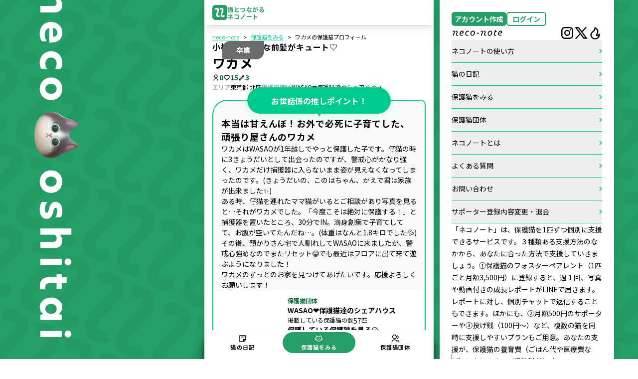

--- FILE ---
content_type: text/html; charset=utf-8
request_url: https://www.neco-note.com/cats/WCdLSglrt
body_size: 21373
content:
<!DOCTYPE html><html lang="ja"><head><meta charSet="utf-8"/><meta name="viewport" content="width=device-width, initial-scale=1"/><link rel="stylesheet" href="/_next/static/css/4daa947e2275d88e.css" data-precedence="next"/><link rel="stylesheet" href="/_next/static/css/0e65021546b74e59.css" data-precedence="next"/><link rel="stylesheet" href="/_next/static/css/ca0162ecd44be4a5.css" data-precedence="next"/><link rel="stylesheet" href="/_next/static/css/35257ddc9a20723a.css" data-precedence="next"/><link rel="stylesheet" href="/_next/static/css/9bc1ffd3896e0178.css" data-precedence="next"/><link rel="stylesheet" href="/_next/static/css/37bfd20ebe3cf4e8.css" data-precedence="next"/><link rel="preload" as="script" fetchPriority="low" href="/_next/static/chunks/webpack-ef92914248d5a309.js"/><script src="/_next/static/chunks/4bd1b696-100b9d70ed4e49c1.js" async=""></script><script src="/_next/static/chunks/1255-3f38644fe3778fb2.js" async=""></script><script src="/_next/static/chunks/main-app-a6775efdccdf9c22.js" async=""></script><script src="/_next/static/chunks/8757-2eb8938b04e2b9b4.js" async=""></script><script src="/_next/static/chunks/2663-6b6e5095f9041199.js" async=""></script><script src="/_next/static/chunks/7202-99e3f7a4f915977e.js" async=""></script><script src="/_next/static/chunks/4170-bde5211b090c1dd6.js" async=""></script><script src="/_next/static/chunks/843-fca6dc5bc51c1a2a.js" async=""></script><script src="/_next/static/chunks/app/layout-69a5f48ea49bb049.js" async=""></script><script src="/_next/static/chunks/cd57addb-97a3d8bdc038ed8c.js" async=""></script><script src="/_next/static/chunks/2619-04bc32f026a0d946.js" async=""></script><script src="/_next/static/chunks/5152-6f8acdcc2f39d3fa.js" async=""></script><script src="/_next/static/chunks/6512-439cdfcfa98ffc60.js" async=""></script><script src="/_next/static/chunks/6823-c4bf28f2d1c9ef24.js" async=""></script><script src="/_next/static/chunks/5239-b24dd7149d741c56.js" async=""></script><script src="/_next/static/chunks/5889-2250f65e3c6717a3.js" async=""></script><script src="/_next/static/chunks/560-a45cc331442d943c.js" async=""></script><script src="/_next/static/chunks/6203-c0ddd614ab60c4fa.js" async=""></script><script src="/_next/static/chunks/8721-652b7e7282d5d402.js" async=""></script><script src="/_next/static/chunks/6984-16851ff7338484e4.js" async=""></script><script src="/_next/static/chunks/5448-7db553ec6f3b7f54.js" async=""></script><script src="/_next/static/chunks/app/not-found-d13be8e41d7cf03d.js" async=""></script><script src="/_next/static/chunks/app/(public)/layout-3db883cc3b280d94.js" async=""></script><script src="/_next/static/chunks/3014691f-2fb7f217ea89d993.js" async=""></script><script src="/_next/static/chunks/1304-3773290d8e3f8c99.js" async=""></script><script src="/_next/static/chunks/5135-32f73f9f989d3b72.js" async=""></script><script src="/_next/static/chunks/1330-f87b7e23bf161560.js" async=""></script><script src="/_next/static/chunks/6544-cd7633778ff30687.js" async=""></script><script src="/_next/static/chunks/1574-65a07f7695a8016c.js" async=""></script><script src="/_next/static/chunks/7502-8e792f750ffaae23.js" async=""></script><script src="/_next/static/chunks/1217-17a876460ce747cb.js" async=""></script><script src="/_next/static/chunks/2747-af16b0a8c7e444ed.js" async=""></script><script src="/_next/static/chunks/app/(public)/cats/%5Bid%5D/page-68d967ff66cfeb2d.js" async=""></script><link rel="preload" href="https://www.googletagmanager.com/gtag/js?id=GTM-TKDS3ZH" as="script"/><link rel="preload" href="https://www.googletagmanager.com/gtm.js?id=GTM-TKDS3ZH" as="script"/><meta name="next-size-adjust" content=""/><title>ワカメの保護猫プロフィール | neco-note（ネコノート）</title><meta name="description" content="ワカメはWASAOが1年越しでやっと保護した子です。仔猫の時に3きょうだいとして出会ったのですが、警戒心がかなり強く、ワカメだけ捕獲器に入らないまま姿が見えなくなってしまったのです。(きょうだいの、このはちゃん、かえで君は家族が出来ました✨)
ある時、仔猫を連れたママ猫がいるとご相談があり写真を見ると…それがワカメでした。「今度こそは絶対に保護する！」と捕獲器を置いたところ、30分でIN。満身創痍で子育てしてて、お腹が空いてたんだね…。(体重はなんと1.8キロでした💦)
その後、預かりさん宅で人馴れしてWASAOに来ましたが、警戒心強めなのでまたリセット😂でも最近はフロアに出て来て遊ぶようになりました！
ワカメのずっとのお家を見つけてあげたいです。応援よろしくお願いします！
"/><meta property="og:title" content="ワカメの保護猫プロフィール | neco-note（ネコノート）"/><meta property="og:description" content="ワカメはWASAOが1年越しでやっと保護した子です。仔猫の時に3きょうだいとして出会ったのですが、警戒心がかなり強く、ワカメだけ捕獲器に入らないまま姿が見えなくなってしまったのです。(きょうだいの、このはちゃん、かえで君は家族が出来ました✨)
ある時、仔猫を連れたママ猫がいるとご相談があり写真を見ると…それがワカメでした。「今度こそは絶対に保護する！」と捕獲器を置いたところ、30分でIN。満身創痍で子育てしてて、お腹が空いてたんだね…。(体重はなんと1.8キロでした💦)
その後、預かりさん宅で人馴れしてWASAOに来ましたが、警戒心強めなのでまたリセット😂でも最近はフロアに出て来て遊ぶようになりました！
ワカメのずっとのお家を見つけてあげたいです。応援よろしくお願いします！
"/><meta property="og:url" content="https://neco-note.com"/><meta property="og:site_name" content="neco-note（ネコノート） - 保護猫のフォスターペアレント"/><meta property="og:image" content="https://neconotefc40d1550dbf46258c667bbd9dff1a28220117-production.s3.ap-northeast-1.amazonaws.com/public/cats/WCdLSglrt/0.png"/><meta property="og:type" content="website"/><meta name="twitter:card" content="summary_large_image"/><meta name="twitter:site" content="@neco_note0222"/><meta name="twitter:title" content="ワカメの保護猫プロフィール | neco-note（ネコノート）"/><meta name="twitter:description" content="ワカメはWASAOが1年越しでやっと保護した子です。仔猫の時に3きょうだいとして出会ったのですが、警戒心がかなり強く、ワカメだけ捕獲器に入らないまま姿が見えなくなってしまったのです。(きょうだいの、このはちゃん、かえで君は家族が出来ました✨)
ある時、仔猫を連れたママ猫がいるとご相談があり写真を見ると…それがワカメでした。「今度こそは絶対に保護する！」と捕獲器を置いたところ、30分でIN。満身創痍で子育てしてて、お腹が空いてたんだね…。(体重はなんと1.8キロでした💦)
その後、預かりさん宅で人馴れしてWASAOに来ましたが、警戒心強めなのでまたリセット😂でも最近はフロアに出て来て遊ぶようになりました！
ワカメのずっとのお家を見つけてあげたいです。応援よろしくお願いします！
"/><meta name="twitter:image" content="https://neconotefc40d1550dbf46258c667bbd9dff1a28220117-production.s3.ap-northeast-1.amazonaws.com/public/cats/WCdLSglrt/0.png"/><link rel="icon" href="/favicon.ico"/><script src="/_next/static/chunks/polyfills-42372ed130431b0a.js" noModule=""></script></head><body class="__variable_14aa68"><div hidden=""><!--$--><!--/$--></div><div id="app-root"><main class="min-h-screen font-sans bg-primary bg-[url(/main_bg.svg)] bg-fixed relative"><header id="header" class="Header_header__pZXE7  w-full max-w-[460px] fixed left-1/2 transform -translate-x-1/2 z-50"><div class="w-full h-full max-w-[460px] bg-white shadow-lg mx-auto px-4" style="height:50px"><div class="w-full h-full flex justify-between items-center"><a class="flex items-center gap-2" href="/"><img src="/site-tile-310x310.png" alt="neco-note" style="height:30px;color:#269E68"/><div class="flex flex-col gap-1" style="line-height:1;font-size:12px;font-weight:bold;letter-spacing:0.6px;color:#269E68"><span style="padding:0.1rem 0">猫とつながる</span><span>ネコノート</span></div></a><div class="flex items-center gap-4"><div class="w-[20px] lg:hidden block"><div><div class="bm-overlay" style="position:fixed;z-index:1000;width:100%;height:100%;background:rgba(0, 0, 0, 0.3);opacity:0;-moz-transform:translate3d(100%, 0, 0);-ms-transform:translate3d(100%, 0, 0);-o-transform:translate3d(100%, 0, 0);-webkit-transform:translate3d(100%, 0, 0);transform:translate3d(100%, 0, 0);transition:opacity 0.3s, transform 0s 0.3s"></div><div><div class="bm-burger-button" style="z-index:1000"><button type="button" id="react-burger-menu-btn" style="position:absolute;left:0;top:0;z-index:1;width:100%;height:100%;margin:0;padding:0;border:none;font-size:0;background:transparent;cursor:pointer">Open Menu</button><svg xmlns="http://www.w3.org/2000/svg" width="20" height="16" viewBox="0 0 20 16" class="bm-icon" style="width:100%;height:100%"><g id="グループ_175037" data-name="グループ 175037" transform="translate(-17 -61)"><path id="長方形_163253" data-name="長方形 163253" d="M0,0H19a1,1,0,0,1,1,1V1a1,1,0,0,1-1,1H0A0,0,0,0,1,0,2V0A0,0,0,0,1,0,0Z" transform="translate(17 61)" fill="#00cb8e"></path><path id="長方形_163254" data-name="長方形 163254" d="M0,0H19a1,1,0,0,1,1,1V1a1,1,0,0,1-1,1H0A0,0,0,0,1,0,2V0A0,0,0,0,1,0,0Z" transform="translate(17 68)" fill="#00cb8e"></path><path id="長方形_163255" data-name="長方形 163255" d="M0,0H19a1,1,0,0,1,1,1V1a1,1,0,0,1-1,1H0A0,0,0,0,1,0,2V0A0,0,0,0,1,0,0Z" transform="translate(17 75)" fill="#00cb8e"></path></g></svg></div></div><div id="" class="bm-menu-wrap" style="position:fixed;right:0;z-index:1100;width:300px;height:100%;-moz-transform:translate3d(100%, 0, 0);-ms-transform:translate3d(100%, 0, 0);-o-transform:translate3d(100%, 0, 0);-webkit-transform:translate3d(100%, 0, 0);transform:translate3d(100%, 0, 0);transition:all 0.5s" aria-hidden="true"><div class="bm-menu" style="height:100%;box-sizing:border-box;overflow:auto"><nav class="bm-item-list" style="height:100%"><div class="bm-item w-full h-[calc(100%_-_20px)] ml-auto" style="display:block" tabindex="-1"><div class="px-4 py-12 bg-white overflow-y-scroll rounded-bl-2xl z-50 relative"><div class="flex flex-col gap-8 bg-white"><div class="flex flex-col gap-4"><div class="flex items-center justify-between"><div class="flex items-center gap-2"><button class="gtm-free-registration-button text-white grid place-items-center w-full  bg-primary text-undefined   rounded-md " style="width:110px;height:28px"><p class="font-bold gtm-free-registration-button-p text-base font-sans">アカウント作成</p></button><button class=" grid place-items-center w-full  bg-white text-primary border-primary border-2  rounded-md " style="width:80px;height:28px"><p class="font-bold text-base font-sans">ログイン</p></button></div></div></div><div class="flex flex-col gap-6"><div class="flex justify-between items-center gap-2"><img src="/logo.svg" alt="logo"/><div class="flex items-center gap-4"><a target="_blank" href="https://www.instagram.com/neco_note.official/"><img src="/common_instagram_icon.svg" alt="instagram"/></a><a target="_blank" href="https://twitter.com/neco_note0222"><img src="/common_twitter_bk_icon.svg" alt="twitter" width="28" height="28"/></a><a href="/crowdfunding"><img src="/common_campfire_icon.svg" alt="campfire"/></a></div></div><div class="flex flex-col"><button class="py-3 border-b border-primary-light flex justify-between items-center gap-4 w-full text-left"><p class="flex-1 text-base font-sans">ネコノートの使い方</p><svg xmlns="http://www.w3.org/2000/svg" width="5.689" height="9.15" viewBox="0 0 5.689 9.15"><g id="グループ_891" data-name="グループ 891" transform="translate(0 9.15) rotate(-90)"><rect id="line" width="6.437" height="1.609" rx="0.805" transform="translate(1.138 0) rotate(45)" fill="#00cb8e"></rect><rect id="line-2" data-name="line" width="6.437" height="1.609" rx="0.805" transform="translate(3.46 4.551) rotate(-45)" fill="#00cb8e"></rect></g></svg></button><button class="py-3 border-b border-primary-light flex justify-between items-center gap-4 w-full text-left"><p class="flex-1 text-base font-sans">猫の日記</p><svg xmlns="http://www.w3.org/2000/svg" width="5.689" height="9.15" viewBox="0 0 5.689 9.15"><g id="グループ_891" data-name="グループ 891" transform="translate(0 9.15) rotate(-90)"><rect id="line" width="6.437" height="1.609" rx="0.805" transform="translate(1.138 0) rotate(45)" fill="#00cb8e"></rect><rect id="line-2" data-name="line" width="6.437" height="1.609" rx="0.805" transform="translate(3.46 4.551) rotate(-45)" fill="#00cb8e"></rect></g></svg></button><button class="py-3 border-b border-primary-light flex justify-between items-center gap-4 w-full text-left"><p class="flex-1 text-base font-sans">保護猫をみる</p><svg xmlns="http://www.w3.org/2000/svg" width="5.689" height="9.15" viewBox="0 0 5.689 9.15"><g id="グループ_891" data-name="グループ 891" transform="translate(0 9.15) rotate(-90)"><rect id="line" width="6.437" height="1.609" rx="0.805" transform="translate(1.138 0) rotate(45)" fill="#00cb8e"></rect><rect id="line-2" data-name="line" width="6.437" height="1.609" rx="0.805" transform="translate(3.46 4.551) rotate(-45)" fill="#00cb8e"></rect></g></svg></button><button class="py-3 border-b border-primary-light flex justify-between items-center gap-4 w-full text-left"><p class="flex-1 text-base font-sans">保護猫団体</p><svg xmlns="http://www.w3.org/2000/svg" width="5.689" height="9.15" viewBox="0 0 5.689 9.15"><g id="グループ_891" data-name="グループ 891" transform="translate(0 9.15) rotate(-90)"><rect id="line" width="6.437" height="1.609" rx="0.805" transform="translate(1.138 0) rotate(45)" fill="#00cb8e"></rect><rect id="line-2" data-name="line" width="6.437" height="1.609" rx="0.805" transform="translate(3.46 4.551) rotate(-45)" fill="#00cb8e"></rect></g></svg></button><button class="py-3 border-b border-primary-light flex justify-between items-center gap-4 w-full text-left"><p class="flex-1 text-base font-sans">ネコノートとは</p><svg xmlns="http://www.w3.org/2000/svg" width="5.689" height="9.15" viewBox="0 0 5.689 9.15"><g id="グループ_891" data-name="グループ 891" transform="translate(0 9.15) rotate(-90)"><rect id="line" width="6.437" height="1.609" rx="0.805" transform="translate(1.138 0) rotate(45)" fill="#00cb8e"></rect><rect id="line-2" data-name="line" width="6.437" height="1.609" rx="0.805" transform="translate(3.46 4.551) rotate(-45)" fill="#00cb8e"></rect></g></svg></button><button class="py-3 border-b border-primary-light flex justify-between items-center gap-4 w-full text-left"><p class="flex-1 text-base font-sans">よくある質問</p><svg xmlns="http://www.w3.org/2000/svg" width="5.689" height="9.15" viewBox="0 0 5.689 9.15"><g id="グループ_891" data-name="グループ 891" transform="translate(0 9.15) rotate(-90)"><rect id="line" width="6.437" height="1.609" rx="0.805" transform="translate(1.138 0) rotate(45)" fill="#00cb8e"></rect><rect id="line-2" data-name="line" width="6.437" height="1.609" rx="0.805" transform="translate(3.46 4.551) rotate(-45)" fill="#00cb8e"></rect></g></svg></button><button class="py-3 border-b border-primary-light flex justify-between items-center gap-4 w-full text-left"><p class="flex-1 text-base font-sans">お問い合わせ</p><svg xmlns="http://www.w3.org/2000/svg" width="5.689" height="9.15" viewBox="0 0 5.689 9.15"><g id="グループ_891" data-name="グループ 891" transform="translate(0 9.15) rotate(-90)"><rect id="line" width="6.437" height="1.609" rx="0.805" transform="translate(1.138 0) rotate(45)" fill="#00cb8e"></rect><rect id="line-2" data-name="line" width="6.437" height="1.609" rx="0.805" transform="translate(3.46 4.551) rotate(-45)" fill="#00cb8e"></rect></g></svg></button><button class="py-3 border-b border-primary-light flex justify-between items-center gap-4 w-full text-left"><p class="flex-1 text-base font-sans">サポーター登録内容変更・退会</p><svg xmlns="http://www.w3.org/2000/svg" width="5.689" height="9.15" viewBox="0 0 5.689 9.15"><g id="グループ_891" data-name="グループ 891" transform="translate(0 9.15) rotate(-90)"><rect id="line" width="6.437" height="1.609" rx="0.805" transform="translate(1.138 0) rotate(45)" fill="#00cb8e"></rect><rect id="line-2" data-name="line" width="6.437" height="1.609" rx="0.805" transform="translate(3.46 4.551) rotate(-45)" fill="#00cb8e"></rect></g></svg></button></div><p class="leading-6 text-base font-sans">「ネコノート」は、保護猫を1匹ずつ個別に支援できるサービスです。３種類ある支援方法のなかから、あなたに合った方法で支援していきましょう。①保護猫のフォスターペアレント（1匹ごと月額3,500円）に登録すると、週１回、写真や動画付きの成長レポートがLINEで届きます。レポートに対し、個別チャットで返信することもできます。ほかにも、②月額500円のサポーターや③投げ銭（100円〜）など、複数の猫を同時に支援しやすいプランもご用意。あなたの支援が、保護猫の養育費（ごはん代や医療費など）になります。（手数料4%〜）</p></div></div></div></div></nav></div><div><div class="bm-cross-button" style="position:absolute;width:24px;height:24px;right:8px;top:8px"><button type="button" id="react-burger-cross-btn" style="position:absolute;left:0;top:0;z-index:1;width:100%;height:100%;margin:0;padding:0;border:none;font-size:0;background:transparent;cursor:pointer" tabindex="-1">Close Menu</button><span style="position:absolute;top:6px;right:14px"><span class="bm-cross" style="position:absolute;width:3px;height:14px;transform:rotate(45deg)"></span><span class="bm-cross" style="position:absolute;width:3px;height:14px;transform:rotate(-45deg)"></span></span></div></div></div></div></div></div></div></div></header><div class="max-w-[460px] w-full mx-auto pt-[50px] shadow-lg bg-white flex flex-col min-h-screen pb-[60px]"><div class="py-4 flex-1"><!--$--><!--/$--></div><div class="w-full max-w-[460px] mx-auto px-4 bg-white"><div class="py-6 flex flex-col items-center gap-8"><div class="py-6 flex flex-col gap-8"><hr class="border-[#f9fafb] border-4 rounded"/><div class="flex flex-col gap-5"><a href="/"><img src="/logo_nn_bk.svg" alt="neco-note"/></a><p class="text-sm">「ネコノート」は、保護猫を1匹ずつ個別に支援できるサービスです。３種類ある支援方法のなかから、あなたに合った方法で支援していきましょう。①保護猫のフォスターペアレント（1匹ごと月額3,500円）に登録すると、週１回、写真や動画付きの成長レポートがLINEで届きます。レポートに対し、個別チャットで返信することもできます。ほかにも、②月額500円のサポーターや③投げ銭（100円〜）など、複数の猫を同時に支援しやすいプランもご用意。あなたの支援が、保護猫の養育費（ごはん代や医療費など）になります。（手数料4%〜）</p><div class="flex items-center gap-4"><a target="_blank" class="relative z-0" href="https://www.instagram.com/neco_note.official/"><img src="/common_instagram_icon.svg" alt="instagram"/></a><a target="_blank" href="https://twitter.com/neco_note0222"><img src="/common_twitter_bk_icon.svg" alt="twitter" width="28" height="28"/></a><a href="/crowdfunding"><img src="/common_campfire_icon.svg" alt="campfire"/></a></div></div><div class="grid grid-cols-2 gap-x-4"><a class="py-3 border-b border-primary-light text-xs" target="_self" href="/">猫の日記</a><a class="py-3 border-b border-primary-light text-xs" target="_self" href="/cats">保護猫をみる</a><a class="py-3 border-b border-primary-light text-xs" target="_self" href="/organizations">保護猫団体</a><a class="py-3 border-b border-primary-light text-xs" target="_blank" href="https://forms.gle/8sVr8WJKKgjU6wzs7">お問い合わせ</a><a class="py-3 border-b border-primary-light text-xs" target="_blank" href="https://forms.gle/e3p1JunHmdFi6KtT6">サポーター登録内容変更・退会</a><a class="py-3 border-b border-primary-light text-xs" target="_blank" href="https://www.notion.so/FAQ-2e0308817efb4f76922acdcac6452a5d">よくある質問</a><a class="py-3 border-b border-primary-light text-xs" target="_blank" href="https://neconote-system.s3.ap-northeast-1.amazonaws.com/%E3%83%8D%E3%82%B3%E3%83%8E%E3%83%BC%E3%83%88%E5%88%A9%E7%94%A8%E8%A6%8F%E7%B4%84.pdf">利用規約</a><a class="py-3 border-b border-primary-light text-xs" target="_blank" href="https://neconote.co.jp/">運営会社</a></div></div><p class="text-xs">Copyright © neconote, Inc. All Rights Reserved.</p></div></div></div><div class="w-full fixed bottom-0 left-0 z-30"><div class="w-full max-w-[460px] mx-auto bg-white shadow-xl shadow-[#000] px-1"><div class="w-full grid grid-cols-3 items-center gap-2 pt-1 pb-3"><a class=" flex flex-col justify-center items-center rounded-full py-1" href="/"><svg width="18" height="18" viewBox="0 0 18 18" fill="none" xmlns="http://www.w3.org/2000/svg"><path d="M15.7502 11.25L11.2502 15.75H3.00018C2.90012 15.756 2.79992 15.7407 2.7062 15.7052C2.61248 15.6696 2.52737 15.6146 2.45649 15.5437C2.38561 15.4728 2.33057 15.3877 2.29501 15.294C2.25944 15.2003 2.24416 15.1001 2.25018 15V3C2.25018 2.80109 2.3292 2.61032 2.46985 2.46967C2.6105 2.32902 2.80127 2.25 3.00018 2.25H15.0002C15.1948 2.26316 15.378 2.34641 15.5159 2.48431C15.6538 2.62221 15.737 2.80542 15.7502 3V11.25ZM14.2502 3.75H3.75018V14.25H9.75018V10.5C9.75893 10.3163 9.83092 10.1413 9.95393 10.0046C10.0769 9.86795 10.2434 9.77799 10.4252 9.75H14.2502V3.75ZM13.6502 11.25H11.2502V13.65L13.6502 11.25Z" fill="currentColor"></path><path d="M5.625 5.1H12.45C12.5194 5.09835 12.5884 5.11081 12.6528 5.13661C12.7173 5.16241 12.7758 5.20103 12.8249 5.25011C12.874 5.29919 12.9126 5.35772 12.9384 5.42216C12.9642 5.4866 12.9766 5.5556 12.975 5.625C12.9766 5.69439 12.9642 5.7634 12.9384 5.82783C12.9126 5.89227 12.874 5.9508 12.8249 5.99989C12.7758 6.04897 12.7173 6.08758 12.6528 6.11338C12.5884 6.13918 12.5194 6.15164 12.45 6.15H5.625C5.5556 6.15164 5.4866 6.13918 5.42216 6.11338C5.35772 6.08758 5.29919 6.04897 5.25011 5.99989C5.20103 5.9508 5.16241 5.89227 5.13661 5.82783C5.11081 5.7634 5.09835 5.69439 5.1 5.625C5.09835 5.5556 5.11081 5.4866 5.13661 5.42216C5.16241 5.35772 5.20103 5.29919 5.25011 5.25011C5.29919 5.20103 5.35772 5.16241 5.42216 5.13661C5.4866 5.11081 5.5556 5.09835 5.625 5.1Z" fill="currentColor"></path><path d="M5.625 7.05044H8.175C8.24439 7.04879 8.31339 7.06125 8.37783 7.08705C8.44227 7.11285 8.5008 7.15147 8.54989 7.20055C8.59897 7.24963 8.63758 7.30816 8.66338 7.3726C8.68918 7.43704 8.70164 7.50604 8.7 7.57544C8.70164 7.64483 8.68918 7.71383 8.66338 7.77827C8.63758 7.84271 8.59897 7.90124 8.54989 7.95033C8.5008 7.99941 8.44227 8.03802 8.37783 8.06382C8.31339 8.08962 8.24439 8.10208 8.175 8.10044H5.625C5.5556 8.10208 5.4866 8.08962 5.42216 8.06382C5.35772 8.03802 5.29919 7.99941 5.25011 7.95033C5.20103 7.90124 5.16241 7.84271 5.13661 7.77827C5.11081 7.71383 5.09835 7.64483 5.1 7.57544C5.09835 7.50604 5.11081 7.43704 5.13661 7.3726C5.16241 7.30816 5.20103 7.24963 5.25011 7.20055C5.29919 7.15147 5.35772 7.11285 5.42216 7.08705C5.4866 7.06125 5.5556 7.04879 5.625 7.05044Z" fill="currentColor"></path></svg><span class="text-[11px] font-bold tracking-widest">猫の日記</span></a><a class="bg-primary text-white flex flex-col justify-center items-center rounded-full py-1" href="/cats"><svg width="19" height="18" viewBox="0 0 19 18" fill="none" xmlns="http://www.w3.org/2000/svg"><path d="M16.8474 9.24141L15.9464 9.03251C15.8644 8.32478 15.593 7.63657 15.1479 7.01279L14.9546 3.93196C14.9282 3.51708 14.693 3.15297 14.3249 2.95968C13.9559 2.7664 13.5235 2.77909 13.1672 2.99385L10.676 4.49424C9.86477 4.37319 9.07797 4.37124 8.27067 4.48741L5.71893 2.94992C5.53833 2.84157 5.33333 2.78202 5.12638 2.78007C4.4987 2.77519 3.97058 3.2584 3.93056 3.88803L3.73337 7.0411C3.31459 7.63657 3.05395 8.28964 2.96414 8.96125L1.75368 9.24239C1.43837 9.3156 1.24216 9.62993 1.31537 9.94524C1.37785 10.2156 1.61896 10.3982 1.88546 10.3982C1.92939 10.3982 1.97429 10.3933 2.01822 10.3826L2.98562 10.158C3.01978 10.3621 3.06859 10.5622 3.13302 10.7584L1.90791 11.1313C1.59846 11.225 1.42373 11.553 1.51842 11.8625C1.59553 12.1153 1.82787 12.2773 2.07874 12.2773C2.13536 12.2773 2.19296 12.2695 2.24958 12.252L3.65723 11.8234C4.74372 13.4585 6.93232 14.5792 9.45087 14.5792C11.9694 14.5792 14.0916 13.4937 15.1937 11.8996L16.3505 12.252C16.4071 12.2695 16.4647 12.2773 16.5214 12.2773C16.7722 12.2773 17.0046 12.1143 17.0817 11.8625C17.1754 11.553 17.0016 11.226 16.6922 11.1313L15.7375 10.8404C15.8087 10.6403 15.8644 10.4343 15.9034 10.2254L16.5819 10.3826C16.6268 10.3933 16.6707 10.3982 16.7146 10.3982C16.9811 10.3982 17.2223 10.2156 17.2847 9.94524C17.3579 9.62993 17.1617 9.3156 16.8464 9.24239L16.8474 9.24141ZM5.11467 3.95148L7.84895 5.5983C7.96903 5.67054 8.11155 5.69787 8.24919 5.67445C8.65333 5.60611 9.05844 5.57097 9.45087 5.57097C9.84329 5.57097 10.2738 5.60806 10.6926 5.68225C10.8322 5.70666 10.9747 5.6803 11.0957 5.60709L13.7744 3.99346C13.7744 3.99346 13.7832 3.99639 13.7851 4.00322L13.9891 7.25781C13.9969 7.37495 14.0389 7.48624 14.1102 7.57898C14.3913 7.94407 14.5905 8.33747 14.7008 8.74258L14.3474 8.66058C14.0321 8.58737 13.7178 8.78358 13.6445 9.09889C13.5713 9.4142 13.7675 9.72853 14.0829 9.80174L14.7623 9.95988C14.732 10.1444 14.6852 10.325 14.6207 10.5007L14.2371 10.3835C13.9276 10.2898 13.6006 10.4636 13.5059 10.773C13.4122 11.0825 13.586 11.4095 13.8954 11.5042L14.0087 11.5384C13.0657 12.659 11.3759 13.4078 9.44989 13.4078C7.52389 13.4078 5.74919 12.621 4.82182 11.4534C5.05512 11.3217 5.17519 11.0405 5.09417 10.773C4.99948 10.4636 4.67246 10.2889 4.36301 10.3835L4.25173 10.4177C4.19511 10.2469 4.15215 10.0721 4.12677 9.8935L4.51822 9.80272C4.83353 9.7295 5.02974 9.41517 4.95653 9.09987C4.88331 8.78456 4.56898 8.58835 4.25368 8.66156L4.22244 8.66937C4.33275 8.30037 4.51529 7.94407 4.77398 7.6024C4.84329 7.51064 4.88527 7.40033 4.8921 7.28514L5.10003 3.95734C5.10003 3.95734 5.10784 3.95148 5.11076 3.95148" fill="currentColor"></path><path d="M8.65332 10.7105C8.65332 10.3903 9.04282 10.1306 9.5231 10.1306C10.0034 10.1306 10.3929 10.3903 10.3929 10.7105C10.3929 11.0307 10.0034 11.2903 9.5231 11.2903C9.04282 11.2903 8.65332 11.0307 8.65332 10.7105Z" fill="currentColor"></path><path d="M7.69362 8.39014C8.01771 8.39014 8.28128 8.72497 8.28128 9.13789C8.28128 9.55082 8.01869 9.88565 7.69362 9.88565C7.36855 9.88565 7.10596 9.55082 7.10596 9.13789C7.10596 8.72497 7.36855 8.39014 7.69362 8.39014Z" fill="currentColor"></path><path d="M11.1737 8.39014C11.4978 8.39014 11.7614 8.72497 11.7614 9.13789C11.7614 9.55082 11.4988 9.88565 11.1737 9.88565C10.8487 9.88565 10.5861 9.55082 10.5861 9.13789C10.5861 8.72497 10.8487 8.39014 11.1737 8.39014Z" fill="currentColor"></path></svg><span class="text-[11px] font-bold tracking-widest">保護猫をみる</span></a><a class=" flex flex-col justify-center items-center rounded-full py-1" href="/organizations"><svg width="18" height="18" viewBox="0 0 18 18" fill="none" xmlns="http://www.w3.org/2000/svg"><path d="M1.49976 16.4995C1.49976 14.9082 2.1319 13.3821 3.25712 12.2569C4.38233 11.1317 5.90846 10.4995 7.49976 10.4995C9.09105 10.4995 10.6172 11.1317 11.7424 12.2569C12.8676 13.3821 13.4998 14.9082 13.4998 16.4995H11.9998C11.9998 15.306 11.5257 14.1614 10.6817 13.3175C9.83782 12.4736 8.69323 11.9995 7.49976 11.9995C6.30628 11.9995 5.16169 12.4736 4.31778 13.3175C3.47386 14.1614 2.99976 15.306 2.99976 16.4995H1.49976ZM7.49976 9.74951C6.60974 9.74951 5.73971 9.48559 4.99969 8.99113C4.25967 8.49666 3.68289 7.79386 3.3423 6.97159C3.0017 6.14932 2.91259 5.24452 3.08622 4.37161C3.25986 3.49869 3.68844 2.69687 4.31778 2.06753C4.94711 1.4382 5.74893 1.00961 6.62185 0.83598C7.49476 0.662346 8.39956 0.751462 9.22183 1.09206C10.0441 1.43265 10.7469 2.00943 11.2414 2.74945C11.7358 3.48947 11.9998 4.3595 11.9998 5.24951C11.9998 6.44299 11.5257 7.58758 10.6817 8.43149C9.83782 9.27541 8.69323 9.74951 7.49976 9.74951ZM7.49976 8.24951C8.0931 8.24951 8.67312 8.07357 9.16647 7.74392C9.65981 7.41428 10.0443 6.94574 10.2714 6.39756C10.4985 5.84939 10.5579 5.24619 10.4421 4.66424C10.3264 4.0823 10.0406 3.54775 9.62108 3.12819C9.20152 2.70864 8.66697 2.42291 8.08503 2.30716C7.50308 2.1914 6.89988 2.25081 6.35171 2.47788C5.80353 2.70494 5.33499 3.08946 5.00535 3.5828C4.6757 4.07615 4.49976 4.65617 4.49976 5.24951C4.49976 6.04516 4.81583 6.80823 5.37844 7.37083C5.94104 7.93344 6.70411 8.24951 7.49976 8.24951ZM13.7128 11.0245C14.7672 11.4992 15.662 12.2685 16.2895 13.2398C16.9171 14.2112 17.2505 15.3431 17.2498 16.4995H15.7498C15.75 15.6324 15.4996 14.7837 15.0289 14.0555C14.5581 13.3273 13.887 12.7506 13.0963 12.3948L13.712 11.0268L13.7128 11.0245ZM13.1998 2.55926C14.0541 2.91044 14.7658 3.53818 15.2209 4.34192C15.676 5.14567 15.8482 6.07891 15.7099 6.99215C15.5716 7.9054 15.1308 8.7458 14.4581 9.37874C13.7854 10.0117 12.9197 10.4005 11.9998 10.483V8.97326C12.5555 8.89367 13.071 8.63803 13.4707 8.24386C13.8705 7.84969 14.1333 7.33776 14.2206 6.78321C14.308 6.22867 14.2152 5.66074 13.956 5.16278C13.6968 4.66482 13.2848 4.26307 12.7805 4.01651L13.1998 2.55926Z" fill="currentColor"></path></svg><span class="text-[11px] font-bold tracking-widest">保護猫団体</span></a></div></div></div><div class="lg:block hidden xl:w-[350px] lg:w-[220px] h-full fixed top-0 xl:right-12 lg:right-6 bg-white shadow-lg px-6 py-6 overflow-y-scroll bg-[url(/sideMenu_bg.png)] bg-contain -bg-bottom-24 bg-no-repeat"><div class="flex flex-col gap-8 bg-white"><div class="flex flex-col gap-4"><div class="flex items-center justify-between"><div class="flex items-center gap-2"><button class="gtm-free-registration-button text-white grid place-items-center w-full  bg-primary text-undefined   rounded-md " style="width:110px;height:28px"><p class="font-bold gtm-free-registration-button-p text-base font-sans">アカウント作成</p></button><button class=" grid place-items-center w-full  bg-white text-primary border-primary border-2  rounded-md " style="width:80px;height:28px"><p class="font-bold text-base font-sans">ログイン</p></button></div></div></div><div class="flex flex-col gap-6"><div class="flex justify-between items-center gap-2"><img src="/logo.svg" alt="logo"/><div class="flex items-center gap-4"><a target="_blank" href="https://www.instagram.com/neco_note.official/"><img src="/common_instagram_icon.svg" alt="instagram"/></a><a target="_blank" href="https://twitter.com/neco_note0222"><img src="/common_twitter_bk_icon.svg" alt="twitter" width="28" height="28"/></a><a href="/crowdfunding"><img src="/common_campfire_icon.svg" alt="campfire"/></a></div></div><div class="flex flex-col"><button class="py-3 border-b border-primary-light flex justify-between items-center gap-4 w-full text-left"><p class="flex-1 text-base font-sans">ネコノートの使い方</p><svg xmlns="http://www.w3.org/2000/svg" width="5.689" height="9.15" viewBox="0 0 5.689 9.15"><g id="グループ_891" data-name="グループ 891" transform="translate(0 9.15) rotate(-90)"><rect id="line" width="6.437" height="1.609" rx="0.805" transform="translate(1.138 0) rotate(45)" fill="#00cb8e"></rect><rect id="line-2" data-name="line" width="6.437" height="1.609" rx="0.805" transform="translate(3.46 4.551) rotate(-45)" fill="#00cb8e"></rect></g></svg></button><button class="py-3 border-b border-primary-light flex justify-between items-center gap-4 w-full text-left"><p class="flex-1 text-base font-sans">猫の日記</p><svg xmlns="http://www.w3.org/2000/svg" width="5.689" height="9.15" viewBox="0 0 5.689 9.15"><g id="グループ_891" data-name="グループ 891" transform="translate(0 9.15) rotate(-90)"><rect id="line" width="6.437" height="1.609" rx="0.805" transform="translate(1.138 0) rotate(45)" fill="#00cb8e"></rect><rect id="line-2" data-name="line" width="6.437" height="1.609" rx="0.805" transform="translate(3.46 4.551) rotate(-45)" fill="#00cb8e"></rect></g></svg></button><button class="py-3 border-b border-primary-light flex justify-between items-center gap-4 w-full text-left"><p class="flex-1 text-base font-sans">保護猫をみる</p><svg xmlns="http://www.w3.org/2000/svg" width="5.689" height="9.15" viewBox="0 0 5.689 9.15"><g id="グループ_891" data-name="グループ 891" transform="translate(0 9.15) rotate(-90)"><rect id="line" width="6.437" height="1.609" rx="0.805" transform="translate(1.138 0) rotate(45)" fill="#00cb8e"></rect><rect id="line-2" data-name="line" width="6.437" height="1.609" rx="0.805" transform="translate(3.46 4.551) rotate(-45)" fill="#00cb8e"></rect></g></svg></button><button class="py-3 border-b border-primary-light flex justify-between items-center gap-4 w-full text-left"><p class="flex-1 text-base font-sans">保護猫団体</p><svg xmlns="http://www.w3.org/2000/svg" width="5.689" height="9.15" viewBox="0 0 5.689 9.15"><g id="グループ_891" data-name="グループ 891" transform="translate(0 9.15) rotate(-90)"><rect id="line" width="6.437" height="1.609" rx="0.805" transform="translate(1.138 0) rotate(45)" fill="#00cb8e"></rect><rect id="line-2" data-name="line" width="6.437" height="1.609" rx="0.805" transform="translate(3.46 4.551) rotate(-45)" fill="#00cb8e"></rect></g></svg></button><button class="py-3 border-b border-primary-light flex justify-between items-center gap-4 w-full text-left"><p class="flex-1 text-base font-sans">ネコノートとは</p><svg xmlns="http://www.w3.org/2000/svg" width="5.689" height="9.15" viewBox="0 0 5.689 9.15"><g id="グループ_891" data-name="グループ 891" transform="translate(0 9.15) rotate(-90)"><rect id="line" width="6.437" height="1.609" rx="0.805" transform="translate(1.138 0) rotate(45)" fill="#00cb8e"></rect><rect id="line-2" data-name="line" width="6.437" height="1.609" rx="0.805" transform="translate(3.46 4.551) rotate(-45)" fill="#00cb8e"></rect></g></svg></button><button class="py-3 border-b border-primary-light flex justify-between items-center gap-4 w-full text-left"><p class="flex-1 text-base font-sans">よくある質問</p><svg xmlns="http://www.w3.org/2000/svg" width="5.689" height="9.15" viewBox="0 0 5.689 9.15"><g id="グループ_891" data-name="グループ 891" transform="translate(0 9.15) rotate(-90)"><rect id="line" width="6.437" height="1.609" rx="0.805" transform="translate(1.138 0) rotate(45)" fill="#00cb8e"></rect><rect id="line-2" data-name="line" width="6.437" height="1.609" rx="0.805" transform="translate(3.46 4.551) rotate(-45)" fill="#00cb8e"></rect></g></svg></button><button class="py-3 border-b border-primary-light flex justify-between items-center gap-4 w-full text-left"><p class="flex-1 text-base font-sans">お問い合わせ</p><svg xmlns="http://www.w3.org/2000/svg" width="5.689" height="9.15" viewBox="0 0 5.689 9.15"><g id="グループ_891" data-name="グループ 891" transform="translate(0 9.15) rotate(-90)"><rect id="line" width="6.437" height="1.609" rx="0.805" transform="translate(1.138 0) rotate(45)" fill="#00cb8e"></rect><rect id="line-2" data-name="line" width="6.437" height="1.609" rx="0.805" transform="translate(3.46 4.551) rotate(-45)" fill="#00cb8e"></rect></g></svg></button><button class="py-3 border-b border-primary-light flex justify-between items-center gap-4 w-full text-left"><p class="flex-1 text-base font-sans">サポーター登録内容変更・退会</p><svg xmlns="http://www.w3.org/2000/svg" width="5.689" height="9.15" viewBox="0 0 5.689 9.15"><g id="グループ_891" data-name="グループ 891" transform="translate(0 9.15) rotate(-90)"><rect id="line" width="6.437" height="1.609" rx="0.805" transform="translate(1.138 0) rotate(45)" fill="#00cb8e"></rect><rect id="line-2" data-name="line" width="6.437" height="1.609" rx="0.805" transform="translate(3.46 4.551) rotate(-45)" fill="#00cb8e"></rect></g></svg></button></div><p class="leading-6 text-base font-sans">「ネコノート」は、保護猫を1匹ずつ個別に支援できるサービスです。３種類ある支援方法のなかから、あなたに合った方法で支援していきましょう。①保護猫のフォスターペアレント（1匹ごと月額3,500円）に登録すると、週１回、写真や動画付きの成長レポートがLINEで届きます。レポートに対し、個別チャットで返信することもできます。ほかにも、②月額500円のサポーターや③投げ銭（100円〜）など、複数の猫を同時に支援しやすいプランもご用意。あなたの支援が、保護猫の養育費（ごはん代や医療費など）になります。（手数料4%〜）</p></div></div></div><div class="lg:flex hidden items-center fixed top-0 xl:left-12 lg:left-6"><div class="loop_h"><div class="loop_h__box"><img src="/v2_home/animation_img_h.png" alt="" class="w-[130px]"/><img src="/v2_home/animation_img_h.png" alt="" class="w-[130px]"/></div></div></div></main><div style="position:fixed;z-index:9999;top:16px;left:16px;right:16px;bottom:16px;pointer-events:none"></div></div><!--$--><!--/$--><script src="/_next/static/chunks/webpack-ef92914248d5a309.js" id="_R_" async=""></script><script>(self.__next_f=self.__next_f||[]).push([0])</script><script>self.__next_f.push([1,"1:\"$Sreact.fragment\"\n2:I[68992,[\"8757\",\"static/chunks/8757-2eb8938b04e2b9b4.js\",\"2663\",\"static/chunks/2663-6b6e5095f9041199.js\",\"7202\",\"static/chunks/7202-99e3f7a4f915977e.js\",\"4170\",\"static/chunks/4170-bde5211b090c1dd6.js\",\"843\",\"static/chunks/843-fca6dc5bc51c1a2a.js\",\"7177\",\"static/chunks/app/layout-69a5f48ea49bb049.js\"],\"default\"]\n3:I[12468,[\"8757\",\"static/chunks/8757-2eb8938b04e2b9b4.js\",\"2663\",\"static/chunks/2663-6b6e5095f9041199.js\",\"7202\",\"static/chunks/7202-99e3f7a4f915977e.js\",\"4170\",\"static/chunks/4170-bde5211b090c1dd6.js\",\"843\",\"static/chunks/843-fca6dc5bc51c1a2a.js\",\"7177\",\"static/chunks/app/layout-69a5f48ea49bb049.js\"],\"default\"]\n4:I[77202,[\"8757\",\"static/chunks/8757-2eb8938b04e2b9b4.js\",\"2663\",\"static/chunks/2663-6b6e5095f9041199.js\",\"7202\",\"static/chunks/7202-99e3f7a4f915977e.js\",\"4170\",\"static/chunks/4170-bde5211b090c1dd6.js\",\"843\",\"static/chunks/843-fca6dc5bc51c1a2a.js\",\"7177\",\"static/chunks/app/layout-69a5f48ea49bb049.js\"],\"Provider\"]\n5:I[9766,[],\"\"]\n6:I[98924,[],\"\"]\n"])</script><script>self.__next_f.push([1,"7:I[90078,[\"9455\",\"static/chunks/cd57addb-97a3d8bdc038ed8c.js\",\"8757\",\"static/chunks/8757-2eb8938b04e2b9b4.js\",\"2619\",\"static/chunks/2619-04bc32f026a0d946.js\",\"5152\",\"static/chunks/5152-6f8acdcc2f39d3fa.js\",\"6512\",\"static/chunks/6512-439cdfcfa98ffc60.js\",\"6823\",\"static/chunks/6823-c4bf28f2d1c9ef24.js\",\"5239\",\"static/chunks/5239-b24dd7149d741c56.js\",\"5889\",\"static/chunks/5889-2250f65e3c6717a3.js\",\"560\",\"static/chunks/560-a45cc331442d943c.js\",\"6203\",\"static/chunks/6203-c0ddd614ab60c4fa.js\",\"8721\",\"static/chunks/8721-652b7e7282d5d402.js\",\"6984\",\"static/chunks/6984-16851ff7338484e4.js\",\"5448\",\"static/chunks/5448-7db553ec6f3b7f54.js\",\"4345\",\"static/chunks/app/not-found-d13be8e41d7cf03d.js\"],\"default\"]\n"])</script><script>self.__next_f.push([1,"8:I[22663,[\"8757\",\"static/chunks/8757-2eb8938b04e2b9b4.js\",\"2663\",\"static/chunks/2663-6b6e5095f9041199.js\",\"7202\",\"static/chunks/7202-99e3f7a4f915977e.js\",\"4170\",\"static/chunks/4170-bde5211b090c1dd6.js\",\"843\",\"static/chunks/843-fca6dc5bc51c1a2a.js\",\"7177\",\"static/chunks/app/layout-69a5f48ea49bb049.js\"],\"Toaster\"]\n9:\"$Sreact.suspense\"\na:I[74912,[\"8757\",\"static/chunks/8757-2eb8938b04e2b9b4.js\",\"2663\",\"static/chunks/2663-6b6e5095f9041199.js\",\"7202\",\"static/chunks/7202-99e3f7a4f915977e.js\",\"4170\",\"static/chunks/4170-bde5211b090c1dd6.js\",\"843\",\"static/chunks/843-fca6dc5bc51c1a2a.js\",\"7177\",\"static/chunks/app/layout-69a5f48ea49bb049.js\"],\"default\"]\nb:I[68332,[\"8757\",\"static/chunks/8757-2eb8938b04e2b9b4.js\",\"2663\",\"static/chunks/2663-6b6e5095f9041199.js\",\"7202\",\"static/chunks/7202-99e3f7a4f915977e.js\",\"4170\",\"static/chunks/4170-bde5211b090c1dd6.js\",\"843\",\"static/chunks/843-fca6dc5bc51c1a2a.js\",\"7177\",\"static/chunks/app/layout-69a5f48ea49bb049.js\"],\"GoogleAnalytics\"]\nc:I[98202,[\"8757\",\"static/chunks/8757-2eb8938b04e2b9b4.js\",\"2663\",\"static/chunks/2663-6b6e5095f9041199.js\",\"7202\",\"static/chunks/7202-99e3f7a4f915977e.js\",\"4170\",\"static/chunks/4170-bde5211b090c1dd6.js\",\"843\",\"static/chunks/843-fca6dc5bc51c1a2a.js\",\"7177\",\"static/chunks/app/layout-69a5f48ea49bb049.js\"],\"GoogleTagManager\"]\n"])</script><script>self.__next_f.push([1,"d:I[90302,[\"9455\",\"static/chunks/cd57addb-97a3d8bdc038ed8c.js\",\"8757\",\"static/chunks/8757-2eb8938b04e2b9b4.js\",\"2619\",\"static/chunks/2619-04bc32f026a0d946.js\",\"5152\",\"static/chunks/5152-6f8acdcc2f39d3fa.js\",\"6512\",\"static/chunks/6512-439cdfcfa98ffc60.js\",\"6823\",\"static/chunks/6823-c4bf28f2d1c9ef24.js\",\"5239\",\"static/chunks/5239-b24dd7149d741c56.js\",\"5889\",\"static/chunks/5889-2250f65e3c6717a3.js\",\"560\",\"static/chunks/560-a45cc331442d943c.js\",\"6203\",\"static/chunks/6203-c0ddd614ab60c4fa.js\",\"8721\",\"static/chunks/8721-652b7e7282d5d402.js\",\"6984\",\"static/chunks/6984-16851ff7338484e4.js\",\"5448\",\"static/chunks/5448-7db553ec6f3b7f54.js\",\"1816\",\"static/chunks/app/(public)/layout-3db883cc3b280d94.js\"],\"default\"]\n"])</script><script>self.__next_f.push([1,"e:I[52619,[\"9455\",\"static/chunks/cd57addb-97a3d8bdc038ed8c.js\",\"8757\",\"static/chunks/8757-2eb8938b04e2b9b4.js\",\"2619\",\"static/chunks/2619-04bc32f026a0d946.js\",\"5152\",\"static/chunks/5152-6f8acdcc2f39d3fa.js\",\"6512\",\"static/chunks/6512-439cdfcfa98ffc60.js\",\"6823\",\"static/chunks/6823-c4bf28f2d1c9ef24.js\",\"5239\",\"static/chunks/5239-b24dd7149d741c56.js\",\"5889\",\"static/chunks/5889-2250f65e3c6717a3.js\",\"560\",\"static/chunks/560-a45cc331442d943c.js\",\"6203\",\"static/chunks/6203-c0ddd614ab60c4fa.js\",\"8721\",\"static/chunks/8721-652b7e7282d5d402.js\",\"6984\",\"static/chunks/6984-16851ff7338484e4.js\",\"5448\",\"static/chunks/5448-7db553ec6f3b7f54.js\",\"1816\",\"static/chunks/app/(public)/layout-3db883cc3b280d94.js\"],\"\"]\n"])</script><script>self.__next_f.push([1,"19:I[57150,[],\"\"]\n"])</script><script>self.__next_f.push([1,"1a:I[27409,[\"9455\",\"static/chunks/cd57addb-97a3d8bdc038ed8c.js\",\"8757\",\"static/chunks/8757-2eb8938b04e2b9b4.js\",\"2619\",\"static/chunks/2619-04bc32f026a0d946.js\",\"5152\",\"static/chunks/5152-6f8acdcc2f39d3fa.js\",\"6512\",\"static/chunks/6512-439cdfcfa98ffc60.js\",\"6823\",\"static/chunks/6823-c4bf28f2d1c9ef24.js\",\"5239\",\"static/chunks/5239-b24dd7149d741c56.js\",\"5889\",\"static/chunks/5889-2250f65e3c6717a3.js\",\"560\",\"static/chunks/560-a45cc331442d943c.js\",\"6203\",\"static/chunks/6203-c0ddd614ab60c4fa.js\",\"8721\",\"static/chunks/8721-652b7e7282d5d402.js\",\"6984\",\"static/chunks/6984-16851ff7338484e4.js\",\"5448\",\"static/chunks/5448-7db553ec6f3b7f54.js\",\"1816\",\"static/chunks/app/(public)/layout-3db883cc3b280d94.js\"],\"default\"]\n"])</script><script>self.__next_f.push([1,"1b:I[9574,[\"9455\",\"static/chunks/cd57addb-97a3d8bdc038ed8c.js\",\"8757\",\"static/chunks/8757-2eb8938b04e2b9b4.js\",\"2619\",\"static/chunks/2619-04bc32f026a0d946.js\",\"5152\",\"static/chunks/5152-6f8acdcc2f39d3fa.js\",\"6512\",\"static/chunks/6512-439cdfcfa98ffc60.js\",\"6823\",\"static/chunks/6823-c4bf28f2d1c9ef24.js\",\"5239\",\"static/chunks/5239-b24dd7149d741c56.js\",\"5889\",\"static/chunks/5889-2250f65e3c6717a3.js\",\"560\",\"static/chunks/560-a45cc331442d943c.js\",\"6203\",\"static/chunks/6203-c0ddd614ab60c4fa.js\",\"8721\",\"static/chunks/8721-652b7e7282d5d402.js\",\"6984\",\"static/chunks/6984-16851ff7338484e4.js\",\"5448\",\"static/chunks/5448-7db553ec6f3b7f54.js\",\"1816\",\"static/chunks/app/(public)/layout-3db883cc3b280d94.js\"],\"Menu\"]\n"])</script><script>self.__next_f.push([1,"1d:I[24431,[],\"OutletBoundary\"]\n1f:I[15278,[],\"AsyncMetadataOutlet\"]\n21:I[24431,[],\"ViewportBoundary\"]\n23:I[24431,[],\"MetadataBoundary\"]\n:HL[\"/_next/static/media/f2dba9fbcf2f771b-s.p.woff2\",\"font\",{\"crossOrigin\":\"\",\"type\":\"font/woff2\"}]\n:HL[\"/_next/static/css/4daa947e2275d88e.css\",\"style\"]\n:HL[\"/_next/static/css/0e65021546b74e59.css\",\"style\"]\n:HL[\"/_next/static/css/ca0162ecd44be4a5.css\",\"style\"]\n:HL[\"/_next/static/css/35257ddc9a20723a.css\",\"style\"]\n:HL[\"/_next/static/css/9bc1ffd3896e0178.css\",\"style\"]\n:HL[\"/_next/static/css/37bfd20ebe3cf4e8.css\",\"style\"]\n"])</script><script>self.__next_f.push([1,"0:{\"P\":null,\"b\":\"ubLl4TSpoIm6398iFQ3Wr\",\"p\":\"\",\"c\":[\"\",\"cats\",\"WCdLSglrt\"],\"i\":false,\"f\":[[[\"\",{\"children\":[\"(public)\",{\"children\":[\"cats\",{\"children\":[[\"id\",\"WCdLSglrt\",\"d\"],{\"children\":[\"__PAGE__\",{}]}]}]}]},\"$undefined\",\"$undefined\",true],[\"\",[\"$\",\"$1\",\"c\",{\"children\":[[[\"$\",\"link\",\"0\",{\"rel\":\"stylesheet\",\"href\":\"/_next/static/css/4daa947e2275d88e.css\",\"precedence\":\"next\",\"crossOrigin\":\"$undefined\",\"nonce\":\"$undefined\"}],[\"$\",\"link\",\"1\",{\"rel\":\"stylesheet\",\"href\":\"/_next/static/css/0e65021546b74e59.css\",\"precedence\":\"next\",\"crossOrigin\":\"$undefined\",\"nonce\":\"$undefined\"}],[\"$\",\"link\",\"2\",{\"rel\":\"stylesheet\",\"href\":\"/_next/static/css/ca0162ecd44be4a5.css\",\"precedence\":\"next\",\"crossOrigin\":\"$undefined\",\"nonce\":\"$undefined\"}]],[\"$\",\"html\",null,{\"lang\":\"ja\",\"children\":[[\"$\",\"$L2\",null,{}],[\"$\",\"$L3\",null,{\"children\":[\"$\",\"$L4\",null,{\"children\":[\"$\",\"body\",null,{\"className\":\"__variable_14aa68\",\"children\":[[\"$\",\"div\",null,{\"id\":\"app-root\",\"children\":[[\"$\",\"$L5\",null,{\"parallelRouterKey\":\"children\",\"error\":\"$undefined\",\"errorStyles\":\"$undefined\",\"errorScripts\":\"$undefined\",\"template\":[\"$\",\"$L6\",null,{}],\"templateStyles\":\"$undefined\",\"templateScripts\":\"$undefined\",\"notFound\":[[\"$\",\"$L7\",null,{}],[[\"$\",\"link\",\"0\",{\"rel\":\"stylesheet\",\"href\":\"/_next/static/css/35257ddc9a20723a.css\",\"precedence\":\"next\",\"crossOrigin\":\"$undefined\",\"nonce\":\"$undefined\"}],[\"$\",\"link\",\"1\",{\"rel\":\"stylesheet\",\"href\":\"/_next/static/css/9bc1ffd3896e0178.css\",\"precedence\":\"next\",\"crossOrigin\":\"$undefined\",\"nonce\":\"$undefined\"}]]],\"forbidden\":\"$undefined\",\"unauthorized\":\"$undefined\"}],[\"$\",\"$L8\",null,{}]]}],[\"$\",\"$9\",null,{\"children\":[\"$\",\"$La\",null,{}]}]]}]}]}],[\"$\",\"$Lb\",null,{\"gaId\":\"GTM-TKDS3ZH\"}],[\"$\",\"$Lc\",null,{\"gtmId\":\"GTM-TKDS3ZH\"}]]}]]}],{\"children\":[\"(public)\",[\"$\",\"$1\",\"c\",{\"children\":[[[\"$\",\"link\",\"0\",{\"rel\":\"stylesheet\",\"href\":\"/_next/static/css/35257ddc9a20723a.css\",\"precedence\":\"next\",\"crossOrigin\":\"$undefined\",\"nonce\":\"$undefined\"}],[\"$\",\"link\",\"1\",{\"rel\":\"stylesheet\",\"href\":\"/_next/static/css/9bc1ffd3896e0178.css\",\"precedence\":\"next\",\"crossOrigin\":\"$undefined\",\"nonce\":\"$undefined\"}]],[\"$\",\"main\",null,{\"className\":\"min-h-screen font-sans bg-primary bg-[url(/main_bg.svg)] bg-fixed relative\",\"children\":[[\"$\",\"$Ld\",null,{}],[\"$\",\"div\",null,{\"className\":\"max-w-[460px] w-full mx-auto pt-[50px] shadow-lg bg-white flex flex-col min-h-screen pb-[60px]\",\"children\":[[\"$\",\"div\",null,{\"className\":\"py-4 flex-1\",\"children\":[\"$\",\"$L5\",null,{\"parallelRouterKey\":\"children\",\"error\":\"$undefined\",\"errorStyles\":\"$undefined\",\"errorScripts\":\"$undefined\",\"template\":[\"$\",\"$L6\",null,{}],\"templateStyles\":\"$undefined\",\"templateScripts\":\"$undefined\",\"notFound\":\"$undefined\",\"forbidden\":\"$undefined\",\"unauthorized\":\"$undefined\"}]}],[\"$\",\"div\",null,{\"className\":\"w-full max-w-[460px] mx-auto px-4 bg-white\",\"children\":[\"$\",\"div\",null,{\"className\":\"py-6 flex flex-col items-center gap-8\",\"children\":[[\"$\",\"div\",null,{\"className\":\"py-6 flex flex-col gap-8\",\"children\":[[\"$\",\"hr\",null,{\"className\":\"border-[#f9fafb] border-4 rounded\"}],[\"$\",\"div\",null,{\"className\":\"flex flex-col gap-5\",\"children\":[[\"$\",\"$Le\",null,{\"href\":\"/\",\"children\":[\"$\",\"img\",null,{\"src\":\"/logo_nn_bk.svg\",\"alt\":\"neco-note\"}]}],[\"$\",\"p\",null,{\"className\":\"text-sm\",\"children\":\"「ネコノート」は、保護猫を1匹ずつ個別に支援できるサービスです。３種類ある支援方法のなかから、あなたに合った方法で支援していきましょう。①保護猫のフォスターペアレント（1匹ごと月額3,500円）に登録すると、週１回、写真や動画付きの成長レポートがLINEで届きます。レポートに対し、個別チャットで返信することもできます。ほかにも、②月額500円のサポーターや③投げ銭（100円〜）など、複数の猫を同時に支援しやすいプランもご用意。あなたの支援が、保護猫の養育費（ごはん代や医療費など）になります。（手数料4%〜）\"}],[\"$\",\"div\",null,{\"className\":\"flex items-center gap-4\",\"children\":[[\"$\",\"$Le\",null,{\"href\":\"https://www.instagram.com/neco_note.official/\",\"target\":\"_blank\",\"className\":\"relative z-0\",\"children\":[\"$\",\"img\",null,{\"src\":\"/common_instagram_icon.svg\",\"alt\":\"instagram\"}]}],[\"$\",\"$Le\",null,{\"href\":\"https://twitter.com/neco_note0222\",\"target\":\"_blank\",\"children\":[\"$\",\"img\",null,{\"src\":\"/common_twitter_bk_icon.svg\",\"alt\":\"twitter\",\"width\":28,\"height\":28}]}],[\"$\",\"$Le\",null,{\"href\":\"/crowdfunding\",\"children\":[\"$\",\"img\",null,{\"src\":\"/common_campfire_icon.svg\",\"alt\":\"campfire\"}]}]]}]]}],[\"$\",\"div\",null,{\"className\":\"grid grid-cols-2 gap-x-4\",\"children\":[[\"$\",\"$Le\",\"articles\",{\"href\":\"/\",\"className\":\"py-3 border-b border-primary-light text-xs\",\"target\":\"_self\",\"children\":\"猫の日記\"}],[\"$\",\"$Le\",\"cats\",{\"href\":\"/cats\",\"className\":\"py-3 border-b border-primary-light text-xs\",\"target\":\"_self\",\"children\":\"保護猫をみる\"}],[\"$\",\"$Le\",\"organizations\",{\"href\":\"/organizations\",\"className\":\"py-3 border-b border-primary-light text-xs\",\"target\":\"_self\",\"children\":\"保護猫団体\"}],[\"$\",\"$Le\",\"contact\",{\"href\":\"https://forms.gle/8sVr8WJKKgjU6wzs7\",\"className\":\"py-3 border-b border-primary-light text-xs\",\"target\":\"_blank\",\"children\":\"お問い合わせ\"}],[\"$\",\"$Le\",\"withdraw\",{\"href\":\"https://forms.gle/e3p1JunHmdFi6KtT6\",\"className\":\"py-3 border-b border-primary-light text-xs\",\"target\":\"_blank\",\"children\":\"サポーター登録内容変更・退会\"}],[\"$\",\"$Le\",\"qa\",{\"href\":\"https://www.notion.so/FAQ-2e0308817efb4f76922acdcac6452a5d\",\"className\":\"py-3 border-b border-primary-light text-xs\",\"target\":\"_blank\",\"children\":\"よくある質問\"}],\"$Lf\",\"$L10\"]}]]}],\"$L11\"]}]}]]}],\"$L12\",\"$L13\",\"$L14\"]}]]}],{\"children\":[\"cats\",\"$L15\",{\"children\":[[\"id\",\"WCdLSglrt\",\"d\"],\"$L16\",{\"children\":[\"__PAGE__\",\"$L17\",{},null,false]},null,false]},null,false]},null,false]},null,false],\"$L18\",false]],\"m\":\"$undefined\",\"G\":[\"$19\",[]],\"s\":false,\"S\":false}\n"])</script><script>self.__next_f.push([1,"f:[\"$\",\"$Le\",\"terms\",{\"href\":\"https://neconote-system.s3.ap-northeast-1.amazonaws.com/%E3%83%8D%E3%82%B3%E3%83%8E%E3%83%BC%E3%83%88%E5%88%A9%E7%94%A8%E8%A6%8F%E7%B4%84.pdf\",\"className\":\"py-3 border-b border-primary-light text-xs\",\"target\":\"_blank\",\"children\":\"利用規約\"}]\n10:[\"$\",\"$Le\",\"company\",{\"href\":\"https://neconote.co.jp/\",\"className\":\"py-3 border-b border-primary-light text-xs\",\"target\":\"_blank\",\"children\":\"運営会社\"}]\n11:[\"$\",\"p\",null,{\"className\":\"text-xs\",\"children\":\"Copyright © neconote, Inc. All Rights Reserved.\"}]\n12:[\"$\",\"$L1a\",null,{}]\n13:[\"$\",\"div\",null,{\"className\":\"lg:block hidden xl:w-[350px] lg:w-[220px] h-full fixed top-0 xl:right-12 lg:right-6 bg-white shadow-lg px-6 py-6 overflow-y-scroll bg-[url(/sideMenu_bg.png)] bg-contain -bg-bottom-24 bg-no-repeat\",\"children\":[\"$\",\"$L1b\",null,{}]}]\n14:[\"$\",\"div\",null,{\"className\":\"lg:flex hidden items-center fixed top-0 xl:left-12 lg:left-6\",\"children\":[\"$\",\"div\",null,{\"className\":\"loop_h\",\"children\":[\"$\",\"div\",null,{\"className\":\"loop_h__box\",\"children\":[[\"$\",\"img\",null,{\"src\":\"/v2_home/animation_img_h.png\",\"alt\":\"\",\"className\":\"w-[130px]\"}],[\"$\",\"img\",null,{\"src\":\"/v2_home/animation_img_h.png\",\"alt\":\"\",\"className\":\"w-[130px]\"}]]}]}]}]\n15:[\"$\",\"$1\",\"c\",{\"children\":[null,[\"$\",\"$L5\",null,{\"parallelRouterKey\":\"children\",\"error\":\"$undefined\",\"errorStyles\":\"$undefined\",\"errorScripts\":\"$undefined\",\"template\":[\"$\",\"$L6\",null,{}],\"templateStyles\":\"$undefined\",\"templateScripts\":\"$undefined\",\"notFound\":\"$undefined\",\"forbidden\":\"$undefined\",\"unauthorized\":\"$undefined\"}]]}]\n16:[\"$\",\"$1\",\"c\",{\"children\":[null,[\"$\",\"$L5\",null,{\"parallelRouterKey\":\"children\",\"error\":\"$undefined\",\"errorStyles\":\"$undefined\",\"errorScripts\":\"$undefined\",\"template\":[\"$\",\"$L6\",null,{}],\"templateStyles\":\"$undefined\",\"templateScripts\":\"$undefined\",\"notFound\":\"$undefined\",\"forbidden\":\"$undefined\",\"unauthorized\":\"$undefined\"}]]}]\n17:[\"$\",\"$1\",\"c\",{\"children\":[\"$L1c\",[[\"$\",\"link\",\"0\",{\"rel\":\"stylesheet\",\"href\":\"/_next/static/css/37bfd20ebe3cf4e8.css\",\"precedence\":\"next\",\"crossOrigin\":\"$"])</script><script>self.__next_f.push([1,"undefined\",\"nonce\":\"$undefined\"}]],[\"$\",\"$L1d\",null,{\"children\":[\"$L1e\",[\"$\",\"$L1f\",null,{\"promise\":\"$@20\"}]]}]]}]\n18:[\"$\",\"$1\",\"h\",{\"children\":[null,[[\"$\",\"$L21\",null,{\"children\":\"$L22\"}],[\"$\",\"meta\",null,{\"name\":\"next-size-adjust\",\"content\":\"\"}]],[\"$\",\"$L23\",null,{\"children\":[\"$\",\"div\",null,{\"hidden\":true,\"children\":[\"$\",\"$9\",null,{\"fallback\":null,\"children\":\"$L24\"}]}]}]]}]\n22:[[\"$\",\"meta\",\"0\",{\"charSet\":\"utf-8\"}],[\"$\",\"meta\",\"1\",{\"name\":\"viewport\",\"content\":\"width=device-width, initial-scale=1\"}]]\n1e:null\n"])</script><script>self.__next_f.push([1,"25:I[47345,[\"8823\",\"static/chunks/3014691f-2fb7f217ea89d993.js\",\"8757\",\"static/chunks/8757-2eb8938b04e2b9b4.js\",\"2619\",\"static/chunks/2619-04bc32f026a0d946.js\",\"5152\",\"static/chunks/5152-6f8acdcc2f39d3fa.js\",\"6512\",\"static/chunks/6512-439cdfcfa98ffc60.js\",\"6823\",\"static/chunks/6823-c4bf28f2d1c9ef24.js\",\"5239\",\"static/chunks/5239-b24dd7149d741c56.js\",\"2663\",\"static/chunks/2663-6b6e5095f9041199.js\",\"5889\",\"static/chunks/5889-2250f65e3c6717a3.js\",\"1304\",\"static/chunks/1304-3773290d8e3f8c99.js\",\"560\",\"static/chunks/560-a45cc331442d943c.js\",\"5135\",\"static/chunks/5135-32f73f9f989d3b72.js\",\"6203\",\"static/chunks/6203-c0ddd614ab60c4fa.js\",\"1330\",\"static/chunks/1330-f87b7e23bf161560.js\",\"6544\",\"static/chunks/6544-cd7633778ff30687.js\",\"1574\",\"static/chunks/1574-65a07f7695a8016c.js\",\"7502\",\"static/chunks/7502-8e792f750ffaae23.js\",\"1217\",\"static/chunks/1217-17a876460ce747cb.js\",\"2747\",\"static/chunks/2747-af16b0a8c7e444ed.js\",\"7665\",\"static/chunks/app/(public)/cats/%5Bid%5D/page-68d967ff66cfeb2d.js\"],\"default\"]\n"])</script><script>self.__next_f.push([1,"26:I[80622,[],\"IconMark\"]\n"])</script><script>self.__next_f.push([1,"1c:[\"$\",\"$L25\",null,{\"cat\":{\"id\":\"WCdLSglrt\",\"name\":\"ワカメ\",\"imagePaths\":[\"cats/WCdLSglrt/0.png\",\"cats/WCdLSglrt/1.png\",\"cats/WCdLSglrt/2.png\",\"cats/WCdLSglrt/3.png\",\"cats/WCdLSglrt/4.png\"],\"cheeringMessage\":\"本当は甘えんぼ！お外で必死に子育てした、頑張り屋さんのワカメ\",\"cheeringVideoPath\":null,\"gender\":\"FEMALE\",\"pattern\":\"白黒\",\"ageGroup\":\"ONE_THREE_YEARS_OLD\",\"weightGrams\":3200,\"tail\":\"フルテイル(長尾)\",\"place\":null,\"character\":null,\"isNeutered\":true,\"hasMicrochip\":true,\"about\":\"ワカメはWASAOが1年越しでやっと保護した子です。仔猫の時に3きょうだいとして出会ったのですが、警戒心がかなり強く、ワカメだけ捕獲器に入らないまま姿が見えなくなってしまったのです。(きょうだいの、このはちゃん、かえで君は家族が出来ました✨)\\nある時、仔猫を連れたママ猫がいるとご相談があり写真を見ると…それがワカメでした。「今度こそは絶対に保護する！」と捕獲器を置いたところ、30分でIN。満身創痍で子育てしてて、お腹が空いてたんだね…。(体重はなんと1.8キロでした💦)\\nその後、預かりさん宅で人馴れしてWASAOに来ましたが、警戒心強めなのでまたリセット😂でも最近はフロアに出て来て遊ぶようになりました！\\nワカメのずっとのお家を見つけてあげたいです。応援よろしくお願いします！\\n\",\"prefecture\":\"東京都\",\"city\":\"北区\",\"comment\":\"小柄で特徴的な前髪がキュート♡\",\"transfarInfoUrl\":\"\",\"protectedAreaUrl\":\"\",\"birthPlace\":\"STRAY\",\"isRecruiting\":false,\"isFosterable\":null,\"urlFosterParent\":null,\"fosterParentCapacity\":null,\"fosterParentCarePoint\":null,\"fosterParentRewardContents\":null,\"fosterParentDescription\":null,\"publishedStatus\":\"PUBLISHED\",\"organizationId\":\"qklyAYkEG\",\"deletedAt\":null,\"updatedAt\":\"2025-01-17T09:19:05.644Z\",\"createdAt\":\"2023-06-12T04:14:08.506Z\"},\"supporters\":[],\"otherCats\":[{\"id\":\"WCdLSglrt\",\"name\":\"ワカメ\",\"imagePaths\":[\"cats/WCdLSglrt/0.png\",\"cats/WCdLSglrt/1.png\",\"cats/WCdLSglrt/2.png\",\"cats/WCdLSglrt/3.png\",\"cats/WCdLSglrt/4.png\"],\"ageGroup\":\"ONE_THREE_YEARS_OLD\",\"weightGrams\":3200,\"prefecture\":\"東京都\",\"city\":\"北区\",\"isRecruiting\":false,\"urlFosterParent\":null,\"organization\":{\"name\":\"WASAO❤︎保護猫達のシェアハウス\"},\"publishedStatus\":\"PUBLISHED\",\"deletedAt\":null},{\"id\":\"9fKj9YkaY\",\"name\":\"こんぶ\",\"imagePaths\":[\"cats/9fKj9YkaY/0.png\",\"cats/9fKj9YkaY/1.png\",\"cats/9fKj9YkaY/2.png\",\"cats/9fKj9YkaY/3.png\",\"cats/9fKj9YkaY/4.png\"],\"ageGroup\":\"LESS_THAN_ONE_YEARS_OLD\",\"weightGrams\":1800,\"prefecture\":\"東京都\",\"city\":\"北区\",\"isRecruiting\":true,\"urlFosterParent\":\"\",\"organization\":{\"name\":\"WASAO❤︎保護猫達のシェアハウス\"},\"publishedStatus\":\"PUBLISHED\",\"deletedAt\":null},{\"id\":\"6t5c13AGb\",\"name\":\"キキ\",\"imagePaths\":[\"cats/6t5c13AGb/0.png\",\"cats/6t5c13AGb/1.png\",\"cats/6t5c13AGb/2.png\",\"cats/6t5c13AGb/3.png\"],\"ageGroup\":\"UNKNOWN\",\"weightGrams\":3000,\"prefecture\":\"東京都\",\"city\":\"北区\",\"isRecruiting\":false,\"urlFosterParent\":null,\"organization\":{\"name\":\"WASAO❤︎保護猫達のシェアハウス\"},\"publishedStatus\":\"PUBLISHED\",\"deletedAt\":null},{\"id\":\"oCbf0AfCd\",\"name\":\"ぽん吉\",\"imagePaths\":[\"cats/oCbf0AfCd/0.png\",\"cats/oCbf0AfCd/1.png\",\"cats/oCbf0AfCd/2.png\",\"cats/oCbf0AfCd/3.png\",\"cats/oCbf0AfCd/4.png\"],\"ageGroup\":\"FOUR_SIX_YEARS_OLD\",\"weightGrams\":4500,\"prefecture\":\"東京都\",\"city\":\"北区\",\"isRecruiting\":false,\"urlFosterParent\":null,\"organization\":{\"name\":\"WASAO❤︎保護猫達のシェアハウス\"},\"publishedStatus\":\"PUBLISHED\",\"deletedAt\":null},{\"id\":\"u_aieEwN4\",\"name\":\"チャイ\",\"imagePaths\":[\"cats/u_aieEwN4/0.png\",\"cats/u_aieEwN4/1.png\",\"cats/u_aieEwN4/2.png\",\"cats/u_aieEwN4/3.png\"],\"ageGroup\":\"LESS_THAN_ONE_YEARS_OLD\",\"weightGrams\":3900,\"prefecture\":\"東京都\",\"city\":\"北区\",\"isRecruiting\":false,\"urlFosterParent\":\"\",\"organization\":{\"name\":\"WASAO❤︎保護猫達のシェアハウス\"},\"publishedStatus\":\"PUBLISHED\",\"deletedAt\":null},{\"id\":\"PUPbTLYiK\",\"name\":\"ララ\",\"imagePaths\":[\"cats/PUPbTLYiK/0.png\"],\"ageGroup\":\"UNKNOWN\",\"weightGrams\":2000,\"prefecture\":\"東京都\",\"city\":\"北区\",\"isRecruiting\":false,\"urlFosterParent\":null,\"organization\":{\"name\":\"WASAO❤︎保護猫達のシェアハウス\"},\"publishedStatus\":\"PUBLISHED\",\"deletedAt\":null},{\"id\":\"N90fB3Ekg\",\"name\":\"マサムネ\",\"imagePaths\":[\"cats/N90fB3Ekg/0.png\",\"cats/N90fB3Ekg/1.png\",\"cats/N90fB3Ekg/2.png\",\"cats/N90fB3Ekg/3.png\",\"cats/N90fB3Ekg/4.png\"],\"ageGroup\":\"FIFTEEN_YEARS_OLD_OR_MORE\",\"weightGrams\":4250,\"prefecture\":\"東京都\",\"city\":\"北区\",\"isRecruiting\":false,\"urlFosterParent\":null,\"organization\":{\"name\":\"WASAO❤︎保護猫達のシェアハウス\"},\"publishedStatus\":\"PUBLISHED\",\"deletedAt\":null},{\"id\":\"dWnk9LoO3\",\"name\":\"ムサシ\",\"imagePaths\":[\"cats/dWnk9LoO3/0.png\",\"cats/dWnk9LoO3/1.png\",\"cats/dWnk9LoO3/2.png\",\"cats/dWnk9LoO3/3.png\"],\"ageGroup\":\"FOUR_SIX_YEARS_OLD\",\"weightGrams\":6800,\"prefecture\":\"東京都\",\"city\":\"北区\",\"isRecruiting\":true,\"urlFosterParent\":\"\",\"organization\":{\"name\":\"WASAO❤︎保護猫達のシェアハウス\"},\"publishedStatus\":\"PUBLISHED\",\"deletedAt\":null},{\"id\":\"ezRlOlPea\",\"name\":\"翔平\",\"imagePaths\":[\"cats/ezRlOlPea/0.png\",\"cats/ezRlOlPea/1.png\",\"cats/ezRlOlPea/2.png\",\"cats/ezRlOlPea/3.png\",\"cats/ezRlOlPea/4.png\"],\"ageGroup\":\"FOUR_SIX_YEARS_OLD\",\"weightGrams\":5000,\"prefecture\":\"東京都\",\"city\":\"北区\",\"isRecruiting\":false,\"urlFosterParent\":null,\"organization\":{\"name\":\"WASAO❤︎保護猫達のシェアハウス\"},\"publishedStatus\":\"PUBLISHED\",\"deletedAt\":null},{\"id\":\"xCv-OUnh0\",\"name\":\"もなか\",\"imagePaths\":[\"cats/xCv-OUnh0/0.png\",\"cats/xCv-OUnh0/1.png\",\"cats/xCv-OUnh0/2.png\",\"cats/xCv-OUnh0/3.png\",\"cats/xCv-OUnh0/4.png\"],\"ageGroup\":\"FIFTEEN_YEARS_OLD_OR_MORE\",\"weightGrams\":3000,\"prefecture\":\"東京都\",\"city\":\"北区\",\"isRecruiting\":false,\"urlFosterParent\":null,\"organization\":{\"name\":\"WASAO❤︎保護猫達のシェアハウス\"},\"publishedStatus\":\"PUBLISHED\",\"deletedAt\":null},{\"id\":\"jHkKKdW2Z\",\"name\":\"南子\",\"imagePaths\":[\"cats/jHkKKdW2Z/0.png\",\"cats/jHkKKdW2Z/1.png\",\"cats/jHkKKdW2Z/2.png\",\"cats/jHkKKdW2Z/3.png\"],\"ageGroup\":\"UNKNOWN\",\"weightGrams\":0,\"prefecture\":\"東京都\",\"city\":\"北区\",\"isRecruiting\":false,\"urlFosterParent\":null,\"organization\":{\"name\":\"WASAO❤︎保護猫達のシェアハウス\"},\"publishedStatus\":\"PUBLISHED\",\"deletedAt\":null},{\"id\":\"fWo-6c5jn\",\"name\":\"マイケル\",\"imagePaths\":[\"cats/fWo-6c5jn/0.png\",\"cats/fWo-6c5jn/1.png\",\"cats/fWo-6c5jn/2.png\",\"cats/fWo-6c5jn/3.png\",\"cats/fWo-6c5jn/4.png\"],\"ageGroup\":\"FOUR_SIX_YEARS_OLD\",\"weightGrams\":4500,\"prefecture\":\"東京都\",\"city\":\"北区\",\"isRecruiting\":false,\"urlFosterParent\":null,\"organization\":{\"name\":\"WASAO❤︎保護猫達のシェアハウス\"},\"publishedStatus\":\"PUBLISHED\",\"deletedAt\":null},{\"id\":\"60mxTvVjy\",\"name\":\"チャ太郎\",\"imagePaths\":[\"cats/60mxTvVjy/0.png\",\"cats/60mxTvVjy/1.png\",\"cats/60mxTvVjy/2.png\",\"cats/60mxTvVjy/3.png\",\"cats/60mxTvVjy/4.png\"],\"ageGroup\":\"FOUR_SIX_YEARS_OLD\",\"weightGrams\":3000,\"prefecture\":\"東京都\",\"city\":\"北区\",\"isRecruiting\":false,\"urlFosterParent\":null,\"organization\":{\"name\":\"WASAO❤︎保護猫達のシェアハウス\"},\"publishedStatus\":\"PUBLISHED\",\"deletedAt\":null},{\"id\":\"dBwrbQwD6\",\"name\":\"ハク\",\"imagePaths\":[\"cats/dBwrbQwD6/0.png\",\"cats/dBwrbQwD6/1.png\",\"cats/dBwrbQwD6/2.png\",\"cats/dBwrbQwD6/3.png\"],\"ageGroup\":\"FOUR_SIX_YEARS_OLD\",\"weightGrams\":3800,\"prefecture\":\"東京都\",\"city\":\"北区\",\"isRecruiting\":false,\"urlFosterParent\":null,\"organization\":{\"name\":\"WASAO❤︎保護猫達のシェアハウス\"},\"publishedStatus\":\"PUBLISHED\",\"deletedAt\":null},{\"id\":\"TbU5IBa2Z\",\"name\":\"東吾\",\"imagePaths\":[\"cats/TbU5IBa2Z/0.png\",\"cats/TbU5IBa2Z/1.png\",\"cats/TbU5IBa2Z/2.png\",\"cats/TbU5IBa2Z/3.png\"],\"ageGroup\":\"UNKNOWN\",\"weightGrams\":0,\"prefecture\":\"東京都\",\"city\":\"北区\",\"isRecruiting\":false,\"urlFosterParent\":null,\"organization\":{\"name\":\"WASAO❤︎保護猫達のシェアハウス\"},\"publishedStatus\":\"PUBLISHED\",\"deletedAt\":null},{\"id\":\"sOpQ0cuUE\",\"name\":\"スンスン\",\"imagePaths\":[\"cats/sOpQ0cuUE/0.png\",\"cats/sOpQ0cuUE/1.png\",\"cats/sOpQ0cuUE/2.png\"],\"ageGroup\":\"LESS_THAN_ONE_YEARS_OLD\",\"weightGrams\":2500,\"prefecture\":\"東京都\",\"city\":\"北区\",\"isRecruiting\":true,\"urlFosterParent\":\"https://buy.stripe.com/dRm28r9OQeSLgFBeQa0Jq03\",\"organization\":{\"name\":\"WASAO❤︎保護猫達のシェアハウス\"},\"publishedStatus\":\"PUBLISHED\",\"deletedAt\":null},{\"id\":\"E_ubQfNPC\",\"name\":\"イデア\",\"imagePaths\":[\"cats/E_ubQfNPC/0.png\",\"cats/E_ubQfNPC/1.png\",\"cats/E_ubQfNPC/2.png\",\"cats/E_ubQfNPC/3.png\"],\"ageGroup\":\"SEVEN_TEN_YEARS_OLD\",\"weightGrams\":4200,\"prefecture\":\"東京都\",\"city\":\"北区\",\"isRecruiting\":false,\"urlFosterParent\":null,\"organization\":{\"name\":\"WASAO❤︎保護猫達のシェアハウス\"},\"publishedStatus\":\"PUBLISHED\",\"deletedAt\":null},{\"id\":\"v1VSniYFZ\",\"name\":\"モカ\",\"imagePaths\":[\"cats/v1VSniYFZ/0.png\"],\"ageGroup\":\"UNKNOWN\",\"weightGrams\":2100,\"prefecture\":\"東京都\",\"city\":\"北区\",\"isRecruiting\":false,\"urlFosterParent\":null,\"organization\":{\"name\":\"WASAO❤︎保護猫達のシェアハウス\"},\"publishedStatus\":\"PUBLISHED\",\"deletedAt\":null},{\"id\":\"X_ePq_BGM\",\"name\":\"ビビ\",\"imagePaths\":[\"cats/X_ePq_BGM/0.png\",\"cats/X_ePq_BGM/1.png\",\"cats/X_ePq_BGM/2.png\",\"cats/X_ePq_BGM/3.png\"],\"ageGroup\":\"FOUR_SIX_YEARS_OLD\",\"weightGrams\":5500,\"prefecture\":\"東京都\",\"city\":\"北区\",\"isRecruiting\":false,\"urlFosterParent\":null,\"organization\":{\"name\":\"WASAO❤︎保護猫達のシェアハウス\"},\"publishedStatus\":\"PUBLISHED\",\"deletedAt\":null},{\"id\":\"Jt7fAWmp9\",\"name\":\"かえで\",\"imagePaths\":[\"cats/Jt7fAWmp9/0.png\",\"cats/Jt7fAWmp9/1.png\",\"cats/Jt7fAWmp9/2.png\",\"cats/Jt7fAWmp9/3.png\"],\"ageGroup\":\"ONE_THREE_YEARS_OLD\",\"weightGrams\":5200,\"prefecture\":\"東京都\",\"city\":\"北区\",\"isRecruiting\":false,\"urlFosterParent\":null,\"organization\":{\"name\":\"WASAO❤︎保護猫達のシェアハウス\"},\"publishedStatus\":\"PUBLISHED\",\"deletedAt\":null},{\"id\":\"oOstmrxDW\",\"name\":\"つぼみ\",\"imagePaths\":[\"cats/oOstmrxDW/0.png\",\"cats/oOstmrxDW/1.png\",\"cats/oOstmrxDW/2.png\",\"cats/oOstmrxDW/3.png\",\"cats/oOstmrxDW/4.png\"],\"ageGroup\":\"ONE_THREE_YEARS_OLD\",\"weightGrams\":3400,\"prefecture\":\"東京都\",\"city\":\"北区\",\"isRecruiting\":false,\"urlFosterParent\":null,\"organization\":{\"name\":\"WASAO❤︎保護猫達のシェアハウス\"},\"publishedStatus\":\"PUBLISHED\",\"deletedAt\":null},{\"id\":\"ftK6bU7wl\",\"name\":\"福\",\"imagePaths\":[\"cats/ftK6bU7wl/0.png\",\"cats/ftK6bU7wl/1.png\",\"cats/ftK6bU7wl/2.png\",\"cats/ftK6bU7wl/3.png\",\"cats/ftK6bU7wl/4.png\"],\"ageGroup\":\"ONE_THREE_YEARS_OLD\",\"weightGrams\":4700,\"prefecture\":\"東京都\",\"city\":\"北区\",\"isRecruiting\":true,\"urlFosterParent\":\"\",\"organization\":{\"name\":\"WASAO❤︎保護猫達のシェアハウス\"},\"publishedStatus\":\"PUBLISHED\",\"deletedAt\":null},{\"id\":\"WQifeYq6q\",\"name\":\"カツオ\",\"imagePaths\":[\"cats/WQifeYq6q/0.png\",\"cats/WQifeYq6q/1.png\",\"cats/WQifeYq6q/2.png\",\"cats/WQifeYq6q/3.png\",\"cats/WQifeYq6q/4.png\"],\"ageGroup\":\"ONE_THREE_YEARS_OLD\",\"weightGrams\":5500,\"prefecture\":\"東京都\",\"city\":\"北区\",\"isRecruiting\":false,\"urlFosterParent\":null,\"organization\":{\"name\":\"WASAO❤︎保護猫達のシェアハウス\"},\"publishedStatus\":\"PUBLISHED\",\"deletedAt\":null},{\"id\":\"MrnkcJfVf\",\"name\":\"ラッキー\",\"imagePaths\":[\"cats/MrnkcJfVf/0.png\",\"cats/MrnkcJfVf/1.png\",\"cats/MrnkcJfVf/2.png\",\"cats/MrnkcJfVf/3.png\",\"cats/MrnkcJfVf/4.png\"],\"ageGroup\":\"ONE_THREE_YEARS_OLD\",\"weightGrams\":3500,\"prefecture\":\"東京都\",\"city\":\"北区\",\"isRecruiting\":false,\"urlFosterParent\":null,\"organization\":{\"name\":\"WASAO❤︎保護猫達のシェアハウス\"},\"publishedStatus\":\"PUBLISHED\",\"deletedAt\":null},{\"id\":\"Hqgkgd4SB\",\"name\":\"シンディー\",\"imagePaths\":[\"cats/Hqgkgd4SB/0.png\",\"cats/Hqgkgd4SB/1.png\",\"cats/Hqgkgd4SB/2.png\",\"cats/Hqgkgd4SB/3.png\"],\"ageGroup\":\"FOUR_SIX_YEARS_OLD\",\"weightGrams\":0,\"prefecture\":\"東京都\",\"city\":\"北区\",\"isRecruiting\":false,\"urlFosterParent\":null,\"organization\":{\"name\":\"WASAO❤︎保護猫達のシェアハウス\"},\"publishedStatus\":\"PUBLISHED\",\"deletedAt\":null},{\"id\":\"ICQ9gG1Ea\",\"name\":\"子猫の蒼(そら) 🐥\",\"imagePaths\":[\"cats/ICQ9gG1Ea/0.png\",\"cats/ICQ9gG1Ea/1.png\",\"cats/ICQ9gG1Ea/2.png\",\"cats/ICQ9gG1Ea/3.png\"],\"ageGroup\":\"UNKNOWN\",\"weightGrams\":1500,\"prefecture\":\"東京都\",\"city\":\"北区\",\"isRecruiting\":false,\"urlFosterParent\":null,\"organization\":{\"name\":\"WASAO❤︎保護猫達のシェアハウス\"},\"publishedStatus\":\"PUBLISHED\",\"deletedAt\":null},{\"id\":\"ZtJPeFguI\",\"name\":\"子猫のるい🐥\",\"imagePaths\":[\"cats/ZtJPeFguI/0.png\",\"cats/ZtJPeFguI/1.png\",\"cats/ZtJPeFguI/2.png\"],\"ageGroup\":\"UNKNOWN\",\"weightGrams\":2000,\"prefecture\":\"東京都\",\"city\":\"北区\",\"isRecruiting\":false,\"urlFosterParent\":null,\"organization\":{\"name\":\"WASAO❤︎保護猫達のシェアハウス\"},\"publishedStatus\":\"PUBLISHED\",\"deletedAt\":null},{\"id\":\"7Wci32bsh\",\"name\":\"クッキー\",\"imagePaths\":[\"cats/7Wci32bsh/0.png\"],\"ageGroup\":\"UNKNOWN\",\"weightGrams\":1800,\"prefecture\":\"東京都\",\"city\":\"北区\",\"isRecruiting\":false,\"urlFosterParent\":null,\"organization\":{\"name\":\"WASAO❤︎保護猫達のシェアハウス\"},\"publishedStatus\":\"PUBLISHED\",\"deletedAt\":null},{\"id\":\"XoGfQrDFC\",\"name\":\"子猫の翔太🐥\",\"imagePaths\":[\"cats/XoGfQrDFC/0.png\",\"cats/XoGfQrDFC/1.png\",\"cats/XoGfQrDFC/2.png\",\"cats/XoGfQrDFC/3.png\"],\"ageGroup\":\"UNKNOWN\",\"weightGrams\":1240,\"prefecture\":\"東京都\",\"city\":\"北区\",\"isRecruiting\":false,\"urlFosterParent\":null,\"organization\":{\"name\":\"WASAO❤︎保護猫達のシェアハウス\"},\"publishedStatus\":\"PUBLISHED\",\"deletedAt\":null},{\"id\":\"Oqe-GHT0Z\",\"name\":\"ポテト\",\"imagePaths\":[\"cats/Oqe-GHT0Z/0.png\"],\"ageGroup\":\"FOUR_SIX_YEARS_OLD\",\"weightGrams\":5000,\"prefecture\":\"東京都\",\"city\":\"北区\",\"isRecruiting\":false,\"urlFosterParent\":null,\"organization\":{\"name\":\"WASAO❤︎保護猫達のシェアハウス\"},\"publishedStatus\":\"PUBLISHED\",\"deletedAt\":null},{\"id\":\"ZUnwWEpIH\",\"name\":\"子猫の結🐥\",\"imagePaths\":[\"cats/ZUnwWEpIH/0.png\",\"cats/ZUnwWEpIH/1.png\",\"cats/ZUnwWEpIH/2.png\",\"cats/ZUnwWEpIH/3.png\"],\"ageGroup\":\"UNKNOWN\",\"weightGrams\":1120,\"prefecture\":\"東京都\",\"city\":\"北区\",\"isRecruiting\":false,\"urlFosterParent\":null,\"organization\":{\"name\":\"WASAO❤︎保護猫達のシェアハウス\"},\"publishedStatus\":\"PUBLISHED\",\"deletedAt\":null},{\"id\":\"AXqMkAIm_\",\"name\":\"遊助\",\"imagePaths\":[\"cats/AXqMkAIm_/0.png\",\"cats/AXqMkAIm_/1.png\",\"cats/AXqMkAIm_/2.png\"],\"ageGroup\":\"ONE_THREE_YEARS_OLD\",\"weightGrams\":4500,\"prefecture\":\"東京都\",\"city\":\"北区\",\"isRecruiting\":false,\"urlFosterParent\":null,\"organization\":{\"name\":\"WASAO❤︎保護猫達のシェアハウス\"},\"publishedStatus\":\"PUBLISHED\",\"deletedAt\":null},{\"id\":\"xtY4cIddG\",\"name\":\"ぶんた\",\"imagePaths\":[\"cats/xtY4cIddG/0.png\",\"cats/xtY4cIddG/1.png\",\"cats/xtY4cIddG/2.png\"],\"ageGroup\":\"ONE_THREE_YEARS_OLD\",\"weightGrams\":6200,\"prefecture\":\"東京都\",\"city\":\"北区\",\"isRecruiting\":false,\"urlFosterParent\":null,\"organization\":{\"name\":\"WASAO❤︎保護猫達のシェアハウス\"},\"publishedStatus\":\"PUBLISHED\",\"deletedAt\":null},{\"id\":\"B-ruQNHRO\",\"name\":\"咲楽\",\"imagePaths\":[\"cats/B-ruQNHRO/0.png\",\"cats/B-ruQNHRO/1.png\",\"cats/B-ruQNHRO/2.png\",\"cats/B-ruQNHRO/3.png\",\"cats/B-ruQNHRO/4.png\"],\"ageGroup\":\"FOUR_SIX_YEARS_OLD\",\"weightGrams\":4000,\"prefecture\":\"東京都\",\"city\":\"北区\",\"isRecruiting\":false,\"urlFosterParent\":null,\"organization\":{\"name\":\"WASAO❤︎保護猫達のシェアハウス\"},\"publishedStatus\":\"PUBLISHED\",\"deletedAt\":null},{\"id\":\"YDTE5Hcse\",\"name\":\"漆\",\"imagePaths\":[\"cats/YDTE5Hcse/0.png\",\"cats/YDTE5Hcse/1.png\",\"cats/YDTE5Hcse/2.png\",\"cats/YDTE5Hcse/3.png\"],\"ageGroup\":\"ONE_THREE_YEARS_OLD\",\"weightGrams\":3500,\"prefecture\":\"東京都\",\"city\":\"北区\",\"isRecruiting\":false,\"urlFosterParent\":null,\"organization\":{\"name\":\"WASAO❤︎保護猫達のシェアハウス\"},\"publishedStatus\":\"PUBLISHED\",\"deletedAt\":null},{\"id\":\"lRZNocAwi\",\"name\":\"シロ\",\"imagePaths\":[\"cats/lRZNocAwi/0.png\",\"cats/lRZNocAwi/1.png\",\"cats/lRZNocAwi/2.png\",\"cats/lRZNocAwi/3.png\"],\"ageGroup\":\"FOUR_SIX_YEARS_OLD\",\"weightGrams\":4300,\"prefecture\":\"東京都\",\"city\":\"北区\",\"isRecruiting\":true,\"urlFosterParent\":\"\",\"organization\":{\"name\":\"WASAO❤︎保護猫達のシェアハウス\"},\"publishedStatus\":\"PUBLISHED\",\"deletedAt\":null},{\"id\":\"CYJKhr3Xg\",\"name\":\"ハヤト\",\"imagePaths\":[\"cats/CYJKhr3Xg/0.png\",\"cats/CYJKhr3Xg/1.png\",\"cats/CYJKhr3Xg/2.png\",\"cats/CYJKhr3Xg/3.png\",\"cats/CYJKhr3Xg/4.png\"],\"ageGroup\":\"ONE_THREE_YEARS_OLD\",\"weightGrams\":4550,\"prefecture\":\"東京都\",\"city\":\"北区\",\"isRecruiting\":false,\"urlFosterParent\":null,\"organization\":{\"name\":\"WASAO❤︎保護猫達のシェアハウス\"},\"publishedStatus\":\"PUBLISHED\",\"deletedAt\":null},{\"id\":\"j4rlZgrKU\",\"name\":\"びんすけ\",\"imagePaths\":[\"cats/j4rlZgrKU/0.png\",\"cats/j4rlZgrKU/1.png\"],\"ageGroup\":\"ONE_THREE_YEARS_OLD\",\"weightGrams\":0,\"prefecture\":\"東京都\",\"city\":\"北区\",\"isRecruiting\":false,\"urlFosterParent\":null,\"organization\":{\"name\":\"WASAO❤︎保護猫達のシェアハウス\"},\"publishedStatus\":\"PUBLISHED\",\"deletedAt\":null},{\"id\":\"2e5UHcpZk\",\"name\":\"姫\",\"imagePaths\":[\"cats/2e5UHcpZk/0.png\",\"cats/2e5UHcpZk/1.png\",\"cats/2e5UHcpZk/2.png\",\"cats/2e5UHcpZk/3.png\"],\"ageGroup\":\"ONE_THREE_YEARS_OLD\",\"weightGrams\":3000,\"prefecture\":\"東京都\",\"city\":\"北区\",\"isRecruiting\":false,\"urlFosterParent\":null,\"organization\":{\"name\":\"WASAO❤︎保護猫達のシェアハウス\"},\"publishedStatus\":\"PUBLISHED\",\"deletedAt\":null},{\"id\":\"VvzleDed3\",\"name\":\"ロン\",\"imagePaths\":[\"cats/VvzleDed3/0.png\",\"cats/VvzleDed3/1.png\",\"cats/VvzleDed3/2.png\",\"cats/VvzleDed3/3.png\"],\"ageGroup\":\"FOUR_SIX_YEARS_OLD\",\"weightGrams\":4,\"prefecture\":\"東京都\",\"city\":\"北区\",\"isRecruiting\":false,\"urlFosterParent\":null,\"organization\":{\"name\":\"WASAO❤︎保護猫達のシェアハウス\"},\"publishedStatus\":\"PUBLISHED\",\"deletedAt\":null},{\"id\":\"PH7iFpvmO\",\"name\":\"マロ\",\"imagePaths\":[\"cats/PH7iFpvmO/0.png\",\"cats/PH7iFpvmO/1.png\",\"cats/PH7iFpvmO/2.png\"],\"ageGroup\":\"SEVEN_TEN_YEARS_OLD\",\"weightGrams\":3750,\"prefecture\":\"東京都\",\"city\":\"北区\",\"isRecruiting\":false,\"urlFosterParent\":null,\"organization\":{\"name\":\"WASAO❤︎保護猫達のシェアハウス\"},\"publishedStatus\":\"PUBLISHED\",\"deletedAt\":null},{\"id\":\"EPLr1Pk2u\",\"name\":\"ビリー\",\"imagePaths\":[\"cats/EPLr1Pk2u/0.png\",\"cats/EPLr1Pk2u/1.png\",\"cats/EPLr1Pk2u/2.png\"],\"ageGroup\":\"SEVEN_TEN_YEARS_OLD\",\"weightGrams\":5000,\"prefecture\":\"東京都\",\"city\":\"北区\",\"isRecruiting\":false,\"urlFosterParent\":null,\"organization\":{\"name\":\"WASAO❤︎保護猫達のシェアハウス\"},\"publishedStatus\":\"PUBLISHED\",\"deletedAt\":null},{\"id\":\"KJuCUhNAv\",\"name\":\"海見(うみ)\",\"imagePaths\":[\"cats/KJuCUhNAv/0.png\"],\"ageGroup\":\"ONE_THREE_YEARS_OLD\",\"weightGrams\":2900,\"prefecture\":\"東京都\",\"city\":\"北区\",\"isRecruiting\":false,\"urlFosterParent\":null,\"organization\":{\"name\":\"WASAO❤︎保護猫達のシェアハウス\"},\"publishedStatus\":\"PUBLISHED\",\"deletedAt\":null},{\"id\":\"JFycvfoP1\",\"name\":\"まこ\",\"imagePaths\":[\"cats/JFycvfoP1/0.png\",\"cats/JFycvfoP1/1.png\",\"cats/JFycvfoP1/2.png\",\"cats/JFycvfoP1/3.png\",\"cats/JFycvfoP1/4.png\"],\"ageGroup\":\"ONE_THREE_YEARS_OLD\",\"weightGrams\":3500,\"prefecture\":\"東京都\",\"city\":\"北区\",\"isRecruiting\":true,\"urlFosterParent\":\"https://buy.stripe.com/dRm28r9OQeSLgFBeQa0Jq03\",\"organization\":{\"name\":\"WASAO❤︎保護猫達のシェアハウス\"},\"publishedStatus\":\"PUBLISHED\",\"deletedAt\":null},{\"id\":\"CYKL8DEfr\",\"name\":\"北亜\",\"imagePaths\":[\"cats/CYKL8DEfr/0.png\",\"cats/CYKL8DEfr/1.png\",\"cats/CYKL8DEfr/2.png\",\"cats/CYKL8DEfr/3.png\"],\"ageGroup\":\"UNKNOWN\",\"weightGrams\":0,\"prefecture\":\"東京都\",\"city\":\"北区\",\"isRecruiting\":false,\"urlFosterParent\":null,\"organization\":{\"name\":\"WASAO❤︎保護猫達のシェアハウス\"},\"publishedStatus\":\"PUBLISHED\",\"deletedAt\":null},{\"id\":\"MFAVX-O0V\",\"name\":\"西子(サイコ)\",\"imagePaths\":[\"cats/MFAVX-O0V/0.png\",\"cats/MFAVX-O0V/1.png\",\"cats/MFAVX-O0V/2.png\",\"cats/MFAVX-O0V/3.png\"],\"ageGroup\":\"ONE_THREE_YEARS_OLD\",\"weightGrams\":0,\"prefecture\":\"東京都\",\"city\":\"北区\",\"isRecruiting\":false,\"urlFosterParent\":null,\"organization\":{\"name\":\"WASAO❤︎保護猫達のシェアハウス\"},\"publishedStatus\":\"PUBLISHED\",\"deletedAt\":null},{\"id\":\"NtfNMacuA\",\"name\":\"おその\",\"imagePaths\":[\"cats/NtfNMacuA/0.png\",\"cats/NtfNMacuA/1.png\",\"cats/NtfNMacuA/2.png\"],\"ageGroup\":\"ONE_THREE_YEARS_OLD\",\"weightGrams\":0,\"prefecture\":\"東京都\",\"city\":\"北区\",\"isRecruiting\":false,\"urlFosterParent\":null,\"organization\":{\"name\":\"WASAO❤︎保護猫達のシェアハウス\"},\"publishedStatus\":\"PUBLISHED\",\"deletedAt\":null},{\"id\":\"6xALqPXzc\",\"name\":\"あかね\",\"imagePaths\":[\"cats/6xALqPXzc/0.png\",\"cats/6xALqPXzc/1.png\",\"cats/6xALqPXzc/2.png\",\"cats/6xALqPXzc/3.png\",\"cats/6xALqPXzc/4.png\"],\"ageGroup\":\"ONE_THREE_YEARS_OLD\",\"weightGrams\":3200,\"prefecture\":\"東京都\",\"city\":\"北区\",\"isRecruiting\":false,\"urlFosterParent\":null,\"organization\":{\"name\":\"WASAO❤︎保護猫達のシェアハウス\"},\"publishedStatus\":\"PUBLISHED\",\"deletedAt\":null},{\"id\":\"IQYiXn5HM\",\"name\":\"子猫の彩🐥\",\"imagePaths\":[\"cats/IQYiXn5HM/0.png\",\"cats/IQYiXn5HM/1.png\"],\"ageGroup\":\"UNKNOWN\",\"weightGrams\":2000,\"prefecture\":\"東京都\",\"city\":\"北区\",\"isRecruiting\":false,\"urlFosterParent\":null,\"organization\":{\"name\":\"WASAO❤︎保護猫達のシェアハウス\"},\"publishedStatus\":\"PUBLISHED\",\"deletedAt\":null},{\"id\":\"N6u-tnfct\",\"name\":\"ことり\",\"imagePaths\":[\"cats/N6u-tnfct/0.png\",\"cats/N6u-tnfct/1.png\",\"cats/N6u-tnfct/2.png\",\"cats/N6u-tnfct/3.png\",\"cats/N6u-tnfct/4.png\"],\"ageGroup\":\"UNKNOWN\",\"weightGrams\":3500,\"prefecture\":\"東京都\",\"city\":\"千代田区\",\"isRecruiting\":true,\"urlFosterParent\":\"https://buy.stripe.com/dRm28r9OQeSLgFBeQa0Jq03\",\"organization\":{\"name\":\"WASAO❤︎保護猫達のシェアハウス\"},\"publishedStatus\":\"PUBLISHED\",\"deletedAt\":null},{\"id\":\"V1IV8xBsA\",\"name\":\"わたあめ\",\"imagePaths\":[\"cats/V1IV8xBsA/0.png\"],\"ageGroup\":\"UNKNOWN\",\"weightGrams\":1800,\"prefecture\":\"東京都\",\"city\":\"北区\",\"isRecruiting\":false,\"urlFosterParent\":null,\"organization\":{\"name\":\"WASAO❤︎保護猫達のシェアハウス\"},\"publishedStatus\":\"PUBLISHED\",\"deletedAt\":null},{\"id\":\"cRoijWYjy\",\"name\":\"ふづき\",\"imagePaths\":[\"cats/cRoijWYjy/0.png\",\"cats/cRoijWYjy/1.png\",\"cats/cRoijWYjy/2.png\",\"cats/cRoijWYjy/3.png\"],\"ageGroup\":\"ONE_THREE_YEARS_OLD\",\"weightGrams\":3200,\"prefecture\":\"東京都\",\"city\":\"北区\",\"isRecruiting\":false,\"urlFosterParent\":null,\"organization\":{\"name\":\"WASAO❤︎保護猫達のシェアハウス\"},\"publishedStatus\":\"PUBLISHED\",\"deletedAt\":null},{\"id\":\"TuRjMOOoX\",\"name\":\"愛里\",\"imagePaths\":[\"cats/TuRjMOOoX/0.png\",\"cats/TuRjMOOoX/1.png\",\"cats/TuRjMOOoX/2.png\"],\"ageGroup\":\"UNKNOWN\",\"weightGrams\":2200,\"prefecture\":\"東京都\",\"city\":\"北区\",\"isRecruiting\":false,\"urlFosterParent\":null,\"organization\":{\"name\":\"WASAO❤︎保護猫達のシェアハウス\"},\"publishedStatus\":\"PUBLISHED\",\"deletedAt\":null},{\"id\":\"9H60Qdojz\",\"name\":\"小鈴\",\"imagePaths\":[\"cats/9H60Qdojz/0.png\",\"cats/9H60Qdojz/1.png\",\"cats/9H60Qdojz/2.png\",\"cats/9H60Qdojz/3.png\"],\"ageGroup\":\"FOUR_SIX_YEARS_OLD\",\"weightGrams\":4000,\"prefecture\":\"東京都\",\"city\":\"北区\",\"isRecruiting\":false,\"urlFosterParent\":null,\"organization\":{\"name\":\"WASAO❤︎保護猫達のシェアハウス\"},\"publishedStatus\":\"PUBLISHED\",\"deletedAt\":null},{\"id\":\"xOvAklFuD\",\"name\":\"ウォッシュ\",\"imagePaths\":[\"cats/xOvAklFuD/0.png\",\"cats/xOvAklFuD/1.png\",\"cats/xOvAklFuD/2.png\",\"cats/xOvAklFuD/3.png\"],\"ageGroup\":\"ONE_THREE_YEARS_OLD\",\"weightGrams\":3500,\"prefecture\":\"東京都\",\"city\":\"北区\",\"isRecruiting\":false,\"urlFosterParent\":null,\"organization\":{\"name\":\"WASAO❤︎保護猫達のシェアハウス\"},\"publishedStatus\":\"PUBLISHED\",\"deletedAt\":null},{\"id\":\"BagqFh9GT\",\"name\":\"ムムヤン\",\"imagePaths\":[\"cats/BagqFh9GT/0.png\",\"cats/BagqFh9GT/1.png\",\"cats/BagqFh9GT/2.png\",\"cats/BagqFh9GT/3.png\"],\"ageGroup\":\"SEVEN_TEN_YEARS_OLD\",\"weightGrams\":0,\"prefecture\":\"東京都\",\"city\":\"北区\",\"isRecruiting\":false,\"urlFosterParent\":null,\"organization\":{\"name\":\"WASAO❤︎保護猫達のシェアハウス\"},\"publishedStatus\":\"PUBLISHED\",\"deletedAt\":null},{\"id\":\"7pt3Of2M2\",\"name\":\"めぐ\",\"imagePaths\":[\"cats/7pt3Of2M2/0.png\",\"cats/7pt3Of2M2/1.png\",\"cats/7pt3Of2M2/2.png\"],\"ageGroup\":\"ONE_THREE_YEARS_OLD\",\"weightGrams\":3000,\"prefecture\":\"東京都\",\"city\":\"北区\",\"isRecruiting\":false,\"urlFosterParent\":null,\"organization\":{\"name\":\"WASAO❤︎保護猫達のシェアハウス\"},\"publishedStatus\":\"PUBLISHED\",\"deletedAt\":null}],\"organization\":{\"id\":\"qklyAYkEG\",\"email\":\"nyanko.house.wasao@gmail.com\",\"name\":\"WASAO❤︎保護猫達のシェアハウス\",\"leaderFirstName\":\"和枝\",\"leaderLastName\":\"杉田\",\"about\":\"皆様、初めまして。 東京都北区を拠点として猫の愛護活動をしていますボランティアグループ「WASAO」です。猫と人との快適な共生を行政と一緒に考え活動しています。保健所や愛護センターでの譲渡をサポートしながら、療養が必要な猫、保健所生活が長くなった猫を迎えて医療にかけ、譲渡を目指しています。⚫︎東京都動物愛護推進員⚫︎宇都宮市保健所登録団体　\",\"prefecture\":\"東京都\",\"city\":\"北区\",\"staffCount\":5,\"websiteUrl\":\"\",\"amazonUrl\":\"https://www.amazon.jp/hz/wishlist/ls/1QBONQUL7W0K1?ref_=wl_share\",\"twitterUrl\":\"https://twitter.com/wasao_cat_room?s=21\u0026t=0yD4ZOhi6wD_3VrCAT06vw\",\"facebookUrl\":\"\",\"instagramUrl\":\"https://instagram.com/wasao_cat?igshid=NTc4MTIwNjQ2YQ==\",\"imagePaths\":[\"organizations/qklyAYkEG/0.png\"],\"favoritedBuddies\":{\"nextToken\":null},\"deletedAt\":null,\"updatedAt\":\"2026-01-02T12:56:36.000+09:00\",\"createdAt\":\"2022-05-09T10:44:38.254Z\"},\"favoritedBuddies\":[{\"id\":\"yhNsSJpLF\",\"buddyId\":\"g_bzFQDDy\",\"catId\":\"WCdLSglrt\",\"organizationId\":\"\\\"\\\"\",\"bookmarkType\":\"CAT\",\"updatedAt\":\"2023-12-28T20:20:15.000+09:00\",\"createdAt\":\"2023-12-28T11:20:16.593Z\"},{\"id\":\"6uYunnij9\",\"buddyId\":\"blerQfAUW\",\"catId\":\"WCdLSglrt\",\"organizationId\":\"\\\"\\\"\",\"bookmarkType\":\"CAT\",\"updatedAt\":\"2024-08-05T23:25:58.000+09:00\",\"createdAt\":\"2024-08-05T14:25:58.713Z\"},{\"id\":\"BN6AGnxbM\",\"buddyId\":\"8m83WqQKt\",\"catId\":\"WCdLSglrt\",\"organizationId\":\"\\\"\\\"\",\"bookmarkType\":\"CAT\",\"updatedAt\":\"2023-08-04T16:56:10.000+09:00\",\"createdAt\":\"2023-08-04T07:56:11.506Z\"},{\"id\":\"XsQCTXXEt\",\"buddyId\":\"FDjj9ceVx\",\"catId\":\"WCdLSglrt\",\"organizationId\":\"\\\"\\\"\",\"bookmarkType\":\"CAT\",\"updatedAt\":\"2024-02-25T16:10:53.000+09:00\",\"createdAt\":\"2024-02-25T07:10:53.755Z\"},{\"id\":\"qDPlW9Jhp\",\"buddyId\":\"g_bzFQDDy\",\"catId\":\"WCdLSglrt\",\"organizationId\":\"\\\"\\\"\",\"bookmarkType\":\"CAT\",\"updatedAt\":\"2024-09-29T15:44:31.000+09:00\",\"createdAt\":\"2024-09-29T06:44:32.071Z\"},{\"id\":\"BaSwgMYpo\",\"buddyId\":\"g_bzFQDDy\",\"catId\":\"WCdLSglrt\",\"organizationId\":\"\\\"\\\"\",\"bookmarkType\":\"CAT\",\"updatedAt\":\"2023-12-19T06:22:51.000+09:00\",\"createdAt\":\"2023-12-18T21:22:52.652Z\"},{\"id\":\"HGMdS5qiC\",\"buddyId\":\"FDjj9ceVx\",\"catId\":\"WCdLSglrt\",\"organizationId\":\"\\\"\\\"\",\"bookmarkType\":\"CAT\",\"updatedAt\":\"2024-02-23T01:02:00.000+09:00\",\"createdAt\":\"2024-02-22T16:02:00.661Z\"},{\"id\":\"NEJ1yAKsQ\",\"buddyId\":\"g_bzFQDDy\",\"catId\":\"WCdLSglrt\",\"organizationId\":\"\\\"\\\"\",\"bookmarkType\":\"CAT\",\"updatedAt\":\"2023-12-19T06:24:23.000+09:00\",\"createdAt\":\"2023-12-18T21:24:23.285Z\"},{\"id\":\"Hpc8197a3\",\"buddyId\":\"BqwVpn3eO\",\"catId\":\"WCdLSglrt\",\"organizationId\":\"\\\"\\\"\",\"bookmarkType\":\"CAT\",\"updatedAt\":\"2024-10-10T00:06:19.000+09:00\",\"createdAt\":\"2024-10-09T15:06:18.630Z\"},{\"id\":\"hoqqJdzbn\",\"buddyId\":\"P-72ojthN\",\"catId\":\"WCdLSglrt\",\"organizationId\":\"\\\"\\\"\",\"bookmarkType\":\"CAT\",\"updatedAt\":\"2023-07-17T19:44:30.000+09:00\",\"createdAt\":\"2023-07-17T10:44:31.009Z\"},{\"id\":\"I4dCTjLgf\",\"buddyId\":\"blerQfAUW\",\"catId\":\"WCdLSglrt\",\"organizationId\":\"\\\"\\\"\",\"bookmarkType\":\"CAT\",\"updatedAt\":\"2023-09-10T03:38:23.000+09:00\",\"createdAt\":\"2023-09-09T18:38:23.279Z\"},{\"id\":\"L15hxiNWR\",\"buddyId\":\"FDjj9ceVx\",\"catId\":\"WCdLSglrt\",\"organizationId\":\"\\\"\\\"\",\"bookmarkType\":\"CAT\",\"updatedAt\":\"2024-02-25T16:09:12.000+09:00\",\"createdAt\":\"2024-02-25T07:09:12.876Z\"},{\"id\":\"EHMcVidkF\",\"buddyId\":\"g_bzFQDDy\",\"catId\":\"WCdLSglrt\",\"organizationId\":\"\\\"\\\"\",\"bookmarkType\":\"CAT\",\"updatedAt\":\"2023-12-26T20:37:30.000+09:00\",\"createdAt\":\"2023-12-26T11:37:33.103Z\"},{\"id\":\"h4gp6fhaY\",\"buddyId\":\"DUa6hwLsx\",\"catId\":\"WCdLSglrt\",\"organizationId\":\"\\\"\\\"\",\"bookmarkType\":\"CAT\",\"updatedAt\":\"2023-07-13T05:16:29.000+09:00\",\"createdAt\":\"2023-07-12T20:16:30.533Z\"},{\"id\":\"YKqGyCoF3\",\"buddyId\":\"BqwVpn3eO\",\"catId\":\"WCdLSglrt\",\"organizationId\":\"\\\"\\\"\",\"bookmarkType\":\"CAT\",\"updatedAt\":\"2024-11-03T21:08:16.000+09:00\",\"createdAt\":\"2024-11-03T12:08:16.031Z\"}],\"breadcrumbs\":[{\"label\":\"neco-note\",\"link\":\"/\"},{\"label\":\"保護猫をみる\",\"link\":\"/cats\"},{\"label\":\"ワカメの保護猫プロフィール\",\"link\":\"/cats/WCdLSglrt\"}]}]\n"])</script><script>self.__next_f.push([1,"20:{\"metadata\":[[\"$\",\"title\",\"0\",{\"children\":\"ワカメの保護猫プロフィール | neco-note（ネコノート）\"}],[\"$\",\"meta\",\"1\",{\"name\":\"description\",\"content\":\"ワカメはWASAOが1年越しでやっと保護した子です。仔猫の時に3きょうだいとして出会ったのですが、警戒心がかなり強く、ワカメだけ捕獲器に入らないまま姿が見えなくなってしまったのです。(きょうだいの、このはちゃん、かえで君は家族が出来ました✨)\\nある時、仔猫を連れたママ猫がいるとご相談があり写真を見ると…それがワカメでした。「今度こそは絶対に保護する！」と捕獲器を置いたところ、30分でIN。満身創痍で子育てしてて、お腹が空いてたんだね…。(体重はなんと1.8キロでした💦)\\nその後、預かりさん宅で人馴れしてWASAOに来ましたが、警戒心強めなのでまたリセット😂でも最近はフロアに出て来て遊ぶようになりました！\\nワカメのずっとのお家を見つけてあげたいです。応援よろしくお願いします！\\n\"}],[\"$\",\"meta\",\"2\",{\"property\":\"og:title\",\"content\":\"ワカメの保護猫プロフィール | neco-note（ネコノート）\"}],[\"$\",\"meta\",\"3\",{\"property\":\"og:description\",\"content\":\"ワカメはWASAOが1年越しでやっと保護した子です。仔猫の時に3きょうだいとして出会ったのですが、警戒心がかなり強く、ワカメだけ捕獲器に入らないまま姿が見えなくなってしまったのです。(きょうだいの、このはちゃん、かえで君は家族が出来ました✨)\\nある時、仔猫を連れたママ猫がいるとご相談があり写真を見ると…それがワカメでした。「今度こそは絶対に保護する！」と捕獲器を置いたところ、30分でIN。満身創痍で子育てしてて、お腹が空いてたんだね…。(体重はなんと1.8キロでした💦)\\nその後、預かりさん宅で人馴れしてWASAOに来ましたが、警戒心強めなのでまたリセット😂でも最近はフロアに出て来て遊ぶようになりました！\\nワカメのずっとのお家を見つけてあげたいです。応援よろしくお願いします！\\n\"}],[\"$\",\"meta\",\"4\",{\"property\":\"og:url\",\"content\":\"https://neco-note.com\"}],[\"$\",\"meta\",\"5\",{\"property\":\"og:site_name\",\"content\":\"neco-note（ネコノート） - 保護猫のフォスターペアレント\"}],[\"$\",\"meta\",\"6\",{\"property\":\"og:image\",\"content\":\"https://neconotefc40d1550dbf46258c667bbd9dff1a28220117-production.s3.ap-northeast-1.amazonaws.com/public/cats/WCdLSglrt/0.png\"}],[\"$\",\"meta\",\"7\",{\"property\":\"og:type\",\"content\":\"website\"}],[\"$\",\"meta\",\"8\",{\"name\":\"twitter:card\",\"content\":\"summary_large_image\"}],[\"$\",\"meta\",\"9\",{\"name\":\"twitter:site\",\"content\":\"@neco_note0222\"}],[\"$\",\"meta\",\"10\",{\"name\":\"twitter:title\",\"content\":\"ワカメの保護猫プロフィール | neco-note（ネコノート）\"}],[\"$\",\"meta\",\"11\",{\"name\":\"twitter:description\",\"content\":\"ワカメはWASAOが1年越しでやっと保護した子です。仔猫の時に3きょうだいとして出会ったのですが、警戒心がかなり強く、ワカメだけ捕獲器に入らないまま姿が見えなくなってしまったのです。(きょうだいの、このはちゃん、かえで君は家族が出来ました✨)\\nある時、仔猫を連れたママ猫がいるとご相談があり写真を見ると…それがワカメでした。「今度こそは絶対に保護する！」と捕獲器を置いたところ、30分でIN。満身創痍で子育てしてて、お腹が空いてたんだね…。(体重はなんと1.8キロでした💦)\\nその後、預かりさん宅で人馴れしてWASAOに来ましたが、警戒心強めなのでまたリセット😂でも最近はフロアに出て来て遊ぶようになりました！\\nワカメのずっとのお家を見つけてあげたいです。応援よろしくお願いします！\\n\"}],[\"$\",\"meta\",\"12\",{\"name\":\"twitter:image\",\"content\":\"https://neconotefc40d1550dbf46258c667bbd9dff1a28220117-production.s3.ap-northeast-1.amazonaws.com/public/cats/WCdLSglrt/0.png\"}],[\"$\",\"link\",\"13\",{\"rel\":\"icon\",\"href\":\"/favicon.ico\"}],[\"$\",\"$L26\",\"14\",{}]],\"error\":null,\"digest\":\"$undefined\"}\n"])</script><script>self.__next_f.push([1,"24:\"$20:metadata\"\n"])</script></body></html>

--- FILE ---
content_type: text/css
request_url: https://www.neco-note.com/_next/static/css/0e65021546b74e59.css
body_size: 698
content:
body,html{padding:0;margin:0}a{color:inherit;text-decoration:none}body{box-sizing:border-box;-ms-overflow-style:none;scrollbar-width:none}body::-webkit-scrollbar{display:none}button{-webkit-appearance:none;-moz-appearance:none;appearance:none}select{background-position:right .05rem center}.bm-overlay{width:100vw!important;height:100vh!important;position:fixed;top:0;left:0}.bm-menu-wrap{height:100vh!important;top:0!important;right:0!important}.bm-burger-button{position:relative}[data-rsbs-overlay],[data-rsbs-root]:after{border-radius:20px 20px 0 0!important}.ReactModal__Overlay,[data-rsbs-backdrop],[data-rsbs-overlay],[data-rsbs-root]:after{z-index:50!important}.center{max-width:120px;margin:0 auto;top:50%;text-align:center;position:relative;transform:scale(.3)}.center:after{clear:both;content:"";display:block}.swiper-pagination-bullet{--swiper-pagination-color:#269e68;--swiper-pagination-bullet-inactive-color:#d9d9d9;--swiper-pagination-bullet-inactive-opacity:1}.ReactModal__Content{border:none!important}.card-row-list::-webkit-scrollbar{display:block;scrollbar-width:40%;height:6px}.card-row-list::-webkit-scrollbar-thumb{background:#269e68;border-radius:7px}.card-row-list::-webkit-scrollbar-track{background:#e8e8e8;border-radius:7px}.top-features-title:after{content:"";position:absolute;top:8px;right:-19px;width:0;height:0;border-style:solid;border-right:14px solid transparent;border-left:14px solid transparent;border-bottom:14px solid #006835;border-top:0;transform:rotate(225deg)}.loop{overflow:hidden}.loop__box{display:flex;width:100vw}.loop__box img:first-child{animation:loop 50s linear -25s infinite}.loop__box img:last-child{animation:loop2 50s linear infinite}@keyframes loop{0%{transform:translateX(100%)}to{transform:translateX(-100%)}}@keyframes loop2{0%{transform:translateX(0)}to{transform:translateX(-200%)}}.loop_h{overflow:hidden}.loop_h__box{display:flex;flex-direction:column;width:100%;height:100vh}.loop_h__box img:first-child{animation:loop_h 50s linear -25s infinite}.loop_h__box img:last-child{animation:loop2_h 50s linear infinite}@keyframes loop_h{0%{transform:translateY(100%)}to{transform:translateY(-100%)}}@keyframes loop2_h{0%{transform:translateY(0)}to{transform:translateY(-200%)}}

--- FILE ---
content_type: text/css
request_url: https://www.neco-note.com/_next/static/css/37bfd20ebe3cf4e8.css
body_size: 1133
content:
.DataCard_card__0VRNq{width:100%;height:110px;border-radius:5px;padding:12px}.DataCard_label__N_a3Y{text-align:left;letter-spacing:0;color:#000;opacity:1}.ActionButton_button__uRD2J{width:100%;height:50px;text-align:center;opacity:1}.ActionButton_buttonInner__kPcwN{text-align:center;letter-spacing:-.01px;opacity:1}.FormFileSelector_inputWrapper__haQaJ{width:100%;height:40px;position:relative}.FormFileSelector_input__shQTx{width:100%;height:100%;opacity:0;position:absolute;top:0;left:0}.FormFileSelector_preview__GzjPp{position:relative}.FormFileSelector_previewCloseIcon__l6kIQ{position:absolute;top:-10px;right:-10px;z-index:-1;color:#000;opacity:.8}.FormFileSelector_previewImage__Rx___{z-index:-2}.DiaryFavoriteButton_heart__MewMP{transform:translate(-50%,-50%);animation:DiaryFavoriteButton_scale__b_mh3 1s cubic-bezier(.645,.045,.355,1);animation-fill-mode:forwards;animation-delay:0s}@keyframes DiaryFavoriteButton_scale__b_mh3{0%{transform:scale(1)}1%{transform:scale(0)}20%{transform:scale(0)}35%{transform:scale(1.4)}40%{transform:scale(1)}50%{transform:scale(1.15)}65%{transform:scale(1)}90%{transform:scale(1)}to{transform:scale(1)}}.DiaryFavoriteButton_circle-wrap__Fzhyk{transform:translate(-50%,-50%) scale(.25);position:absolute;top:50%;left:50%;pointer-events:none}.DiaryFavoriteButton_circle-lg__FO33R{width:180px;height:180px;border-radius:50%;border-style:solid;border-color:#dbf2e7;opacity:0;animation:DiaryFavoriteButton_scaleCircle__v61K6 1s cubic-bezier(.645,.045,.355,1);animation-fill-mode:forwards;animation-delay:0s}@keyframes DiaryFavoriteButton_scaleCircle__v61K6{0%{border-width:90px;transform:scale(0)}15%{border-color:#f9e8a0;border-width:90px}30%{border-color:#a8ebc4;opacity:1}35%{border-color:#dbf2e7}50%{border-width:0;transform:scale(1);opacity:.3}to{border-width:0;transform:scale(1);opacity:0}}.DiaryFavoriteButton_dots-wrap__38_MF{transform:translate(-50%,-50%) rotate(3deg) scale(.25);position:absolute;top:50%;left:50%;width:220px;height:220px;pointer-events:none}.DiaryFavoriteButton_dot__uJrwX{width:10px;height:10px;position:absolute;border-radius:50%;background:#00ccff;margin:0 auto;top:105px;left:0;right:0;opacity:0}.DiaryFavoriteButton_dot__uJrwX:nth-child(6n+1){background-color:#0cfbab}.DiaryFavoriteButton_dot__uJrwX:nth-child(6n+2){background-color:#f3396b}.DiaryFavoriteButton_dot__uJrwX:nth-child(6n+3){background-color:#08d3fc}.DiaryFavoriteButton_dot__uJrwX:nth-child(6n+4){background-color:#fcdb17}.DiaryFavoriteButton_dot__uJrwX:nth-child(6n+5){background-color:#9b59b6}.DiaryFavoriteButton_dot__uJrwX:nth-child(6n+6){background-color:#34495e}.DiaryFavoriteButton_dot--t__fnRBD{animation:DiaryFavoriteButton_slideUp__5Gt1P 1s cubic-bezier(.645,.045,.355,1);animation-fill-mode:forwards;animation-delay:0s}@keyframes DiaryFavoriteButton_slideUp__5Gt1P{0%{transform:translateY(0) scale(1);opacity:0}20%{opacity:0}50%{opacity:1}55%{transform:translateY(-125px) scale(1);opacity:1}to{opacity:0;transform:translateY(-125px) scale(0)}}.DiaryFavoriteButton_dot--tr___8t3D{animation:DiaryFavoriteButton_slideUpRight__DrsbH 1s cubic-bezier(.645,.045,.355,1);animation-fill-mode:forwards;animation-delay:0s}@keyframes DiaryFavoriteButton_slideUpRight__DrsbH{0%{transform:translate(0) scale(1);opacity:0}20%{opacity:0}50%{opacity:1}55%{transform:translate(125px,-80px) scale(1);opacity:1}to{opacity:0;transform:translate(125px,-80px) scale(0)}}.DiaryFavoriteButton_dot--br__US8Zc{animation:DiaryFavoriteButton_slideDownRight__Er2Ec 1s cubic-bezier(.645,.045,.355,1);animation-fill-mode:forwards;animation-delay:0s}@keyframes DiaryFavoriteButton_slideDownRight__Er2Ec{0%{transform:translate(0) scale(1);opacity:0}20%{opacity:0}50%{opacity:1}55%{transform:translate(125px,80px) scale(1);opacity:1}to{opacity:0;transform:translate(125px,80px) scale(0)}}.DiaryFavoriteButton_dot--b__gp6B3{animation:DiaryFavoriteButton_slideDown__27tAi 1s cubic-bezier(.645,.045,.355,1);animation-fill-mode:forwards;animation-delay:0s}@keyframes DiaryFavoriteButton_slideDown__27tAi{0%{transform:translateY(0) scale(1);opacity:0}20%{opacity:0}50%{opacity:1}55%{transform:translateY(125px) scale(1);opacity:1}to{opacity:0;transform:translateY(125px) scale(0)}}.DiaryFavoriteButton_dot--bl__P9TAy{animation:DiaryFavoriteButton_slideDownLeft__X2a0a 1s cubic-bezier(.645,.045,.355,1);animation-fill-mode:forwards;animation-delay:0s}@keyframes DiaryFavoriteButton_slideDownLeft__X2a0a{0%{transform:translate(0) scale(1);opacity:0}20%{opacity:0}50%{opacity:1}55%{transform:translate(-125px,80px) scale(1);opacity:1}to{opacity:0;transform:translate(-125px,80px) scale(0)}}.DiaryFavoriteButton_dot--tl__R84ku{animation:DiaryFavoriteButton_slideUpLeft__FpDBQ 1s cubic-bezier(.645,.045,.355,1);animation-fill-mode:forwards;animation-delay:0s}@keyframes DiaryFavoriteButton_slideUpLeft__FpDBQ{0%{transform:translate(0) scale(1);opacity:0}20%{opacity:0}50%{opacity:1}55%{transform:translate(-125px,-80px) scale(1);opacity:1}to{opacity:0;transform:translate(-125px,-80px) scale(0)}}.FormCheckbox_radioWrapper__GAMR9{width:100%;height:50px;position:relative;overflow:hidden}.FormCheckbox_radio__MHNtl{opacity:0;z-index:2}.FormCheckbox_label__BybaO,.FormCheckbox_radio__MHNtl{width:100%;height:100%;display:block;position:absolute}.FormCheckbox_radio__MHNtl:checked+.FormCheckbox_label__BybaO{background-color:#269e68;color:#fff}.FormRadio_radioWrapper__O9pv3{width:100%;height:50px;position:relative;overflow:hidden}.FormRadio_radio__3OIYu{opacity:0;z-index:2}.FormRadio_label__kbHCy,.FormRadio_radio__3OIYu{width:100%;height:100%;display:block;position:absolute}.FormRadio_radio__3OIYu:checked+.FormRadio_label__kbHCy{background-color:#269e68;color:#fff}.IconCounter_icon__ft0NL{font-size:12px}.IconCounter_counter__AvZgw{letter-spacing:var(--unnamed-character-spacing-0);text-align:left;letter-spacing:0;opacity:1}.InfoList_title__YuKm4{font-weight:700;opacity:.35;min-width:25px}.InfoList_title__YuKm4,.InfoList_value__o4F0V{color:var(--unnamed-color-000000);text-align:left;letter-spacing:0;color:#000}.InfoList_value__o4F0V{opacity:1}

--- FILE ---
content_type: text/css
request_url: https://www.neco-note.com/_next/static/css/d93b786aee9d090d.css
body_size: 789
content:
.style_Scroller__0_P7e{overflow-x:auto;width:100%;--bar-width:8px;--thumb-color:#269e68;--track-color:#e8e8e8;--thumb-radius:8px;--track-radius:0}.style_ScrollShadow__5TtxG{position:absolute;top:0;width:1.5rem;height:3.5rem;pointer-events:none}.style_ShadowLeft__y_Tmo{left:0;background-image:linear-gradient(270deg,transparent,rgba(255,255,255,1))}.style_ShadowRight__VlJaH{right:0;background-image:linear-gradient(90deg,transparent,rgba(255,255,255,1))}@supports not selector(::-webkit-scrollbar){.style_Scroller__0_P7e{scrollbar-color:var(--thumb-color) var(--track-color);scrollbar-width:thin}.style_ScrollShadow__5TtxG{height:3rem}}@supports selector(::-webkit-scrollbar){.style_Scroller__0_P7e::-webkit-scrollbar{height:var(--bar-width)}.style_Scroller__0_P7e::-webkit-scrollbar-thumb{background-color:var(--thumb-color);border-radius:var(--thumb-radius)}.style_Scroller__0_P7e::-webkit-scrollbar-track{background-color:var(--track-color);border-radius:var(--track-radius)}}input:checked+.style_label__SxndA{color:black}input:checked+.style_label__SxndA:after{content:"";position:absolute;top:0;left:-1px;width:calc(100% + 2px);height:6px;border-radius:6px 6px 0 0;background-color:#269e68}.style_wrapper__HkNkU:has(input:focus-visible){outline:1px auto -webkit-focus-ring-color;outline-offset:-4px}.style_Sheet__FmNea{position:relative;--rsbs-max-w:460px;--rsbs-ml:auto;--rsbs-mr:auto}.style_Sheet__FmNea [data-rsbs-footer],.style_Sheet__FmNea [data-rsbs-header]{box-shadow:none;padding-left:1.25rem;padding-right:1.25rem}.style_SheetHeader__c9gzF{display:flex;justify-content:space-between;align-items:center;width:100%;background:white}.style_SheetCloseButton__roAfz{width:44px;height:44px;display:grid;place-content:center;border-radius:50%;outline-offset:-4px}.style_SheetCloseButton__roAfz>span{width:28px;height:28px;display:grid;place-content:center;border:1px solid black;border-radius:50%;text-align:center;font-size:12px;transition:all .1s}.style_SheetCloseButton__roAfz>span:hover{width:30px;height:30px}.style_HideElement__Gu5_U{border:0;clip:rect(1px,1px,1px,1px);height:1px;margin:-1px;overflow:hidden;padding:0;position:absolute;width:1px}.style_SelectTrigger__WgjwL,.style_SelectTrigger__WgjwL>*{--lightgray:#f9f9f9;--primary:#269e68}.style_SelectTrigger__WgjwL{display:flex;align-items:center;justify-content:space-between;padding:0 15px;font-size:13px;line-height:1;width:100%;height:50px;gap:5px;background-color:var(--lightgray);color:black;cursor:pointer;border:1px solid var(--lightgray);border-radius:8px}.style_SelectClearButton__9XUgS:focus-visible,.style_SelectTrigger__WgjwL:focus-visible{outline:1px auto -webkit-focus-ring-color;outline-offset:4px}.style_SelectAddButton__RZsRA{display:grid;place-content:center;width:24px;height:24px;border-radius:50%;background-color:#269e68;color:white}.style_SelectClearButton__9XUgS{display:grid;place-content:center;width:24px;height:24px;border-radius:50%;border:1px solid #222222;background-color:white;color:black}

--- FILE ---
content_type: text/x-component
request_url: https://www.neco-note.com/cats?_rsc=wqqxu
body_size: 4109
content:
1:"$Sreact.fragment"
2:I[68992,["8757","static/chunks/8757-2eb8938b04e2b9b4.js","2663","static/chunks/2663-6b6e5095f9041199.js","7202","static/chunks/7202-99e3f7a4f915977e.js","4170","static/chunks/4170-bde5211b090c1dd6.js","843","static/chunks/843-fca6dc5bc51c1a2a.js","7177","static/chunks/app/layout-69a5f48ea49bb049.js"],"default"]
3:I[12468,["8757","static/chunks/8757-2eb8938b04e2b9b4.js","2663","static/chunks/2663-6b6e5095f9041199.js","7202","static/chunks/7202-99e3f7a4f915977e.js","4170","static/chunks/4170-bde5211b090c1dd6.js","843","static/chunks/843-fca6dc5bc51c1a2a.js","7177","static/chunks/app/layout-69a5f48ea49bb049.js"],"default"]
4:I[77202,["8757","static/chunks/8757-2eb8938b04e2b9b4.js","2663","static/chunks/2663-6b6e5095f9041199.js","7202","static/chunks/7202-99e3f7a4f915977e.js","4170","static/chunks/4170-bde5211b090c1dd6.js","843","static/chunks/843-fca6dc5bc51c1a2a.js","7177","static/chunks/app/layout-69a5f48ea49bb049.js"],"Provider"]
5:I[9766,[],""]
6:I[98924,[],""]
7:I[90078,["9455","static/chunks/cd57addb-97a3d8bdc038ed8c.js","8757","static/chunks/8757-2eb8938b04e2b9b4.js","2619","static/chunks/2619-04bc32f026a0d946.js","5152","static/chunks/5152-6f8acdcc2f39d3fa.js","6512","static/chunks/6512-439cdfcfa98ffc60.js","6823","static/chunks/6823-c4bf28f2d1c9ef24.js","5239","static/chunks/5239-b24dd7149d741c56.js","5889","static/chunks/5889-2250f65e3c6717a3.js","560","static/chunks/560-a45cc331442d943c.js","6203","static/chunks/6203-c0ddd614ab60c4fa.js","8721","static/chunks/8721-652b7e7282d5d402.js","6984","static/chunks/6984-16851ff7338484e4.js","5448","static/chunks/5448-7db553ec6f3b7f54.js","4345","static/chunks/app/not-found-d13be8e41d7cf03d.js"],"default"]
8:I[22663,["8757","static/chunks/8757-2eb8938b04e2b9b4.js","2663","static/chunks/2663-6b6e5095f9041199.js","7202","static/chunks/7202-99e3f7a4f915977e.js","4170","static/chunks/4170-bde5211b090c1dd6.js","843","static/chunks/843-fca6dc5bc51c1a2a.js","7177","static/chunks/app/layout-69a5f48ea49bb049.js"],"Toaster"]
9:"$Sreact.suspense"
a:I[74912,["8757","static/chunks/8757-2eb8938b04e2b9b4.js","2663","static/chunks/2663-6b6e5095f9041199.js","7202","static/chunks/7202-99e3f7a4f915977e.js","4170","static/chunks/4170-bde5211b090c1dd6.js","843","static/chunks/843-fca6dc5bc51c1a2a.js","7177","static/chunks/app/layout-69a5f48ea49bb049.js"],"default"]
b:I[68332,["8757","static/chunks/8757-2eb8938b04e2b9b4.js","2663","static/chunks/2663-6b6e5095f9041199.js","7202","static/chunks/7202-99e3f7a4f915977e.js","4170","static/chunks/4170-bde5211b090c1dd6.js","843","static/chunks/843-fca6dc5bc51c1a2a.js","7177","static/chunks/app/layout-69a5f48ea49bb049.js"],"GoogleAnalytics"]
c:I[98202,["8757","static/chunks/8757-2eb8938b04e2b9b4.js","2663","static/chunks/2663-6b6e5095f9041199.js","7202","static/chunks/7202-99e3f7a4f915977e.js","4170","static/chunks/4170-bde5211b090c1dd6.js","843","static/chunks/843-fca6dc5bc51c1a2a.js","7177","static/chunks/app/layout-69a5f48ea49bb049.js"],"GoogleTagManager"]
d:I[90302,["9455","static/chunks/cd57addb-97a3d8bdc038ed8c.js","8757","static/chunks/8757-2eb8938b04e2b9b4.js","2619","static/chunks/2619-04bc32f026a0d946.js","5152","static/chunks/5152-6f8acdcc2f39d3fa.js","6512","static/chunks/6512-439cdfcfa98ffc60.js","6823","static/chunks/6823-c4bf28f2d1c9ef24.js","5239","static/chunks/5239-b24dd7149d741c56.js","5889","static/chunks/5889-2250f65e3c6717a3.js","560","static/chunks/560-a45cc331442d943c.js","6203","static/chunks/6203-c0ddd614ab60c4fa.js","8721","static/chunks/8721-652b7e7282d5d402.js","6984","static/chunks/6984-16851ff7338484e4.js","5448","static/chunks/5448-7db553ec6f3b7f54.js","1816","static/chunks/app/(public)/layout-3db883cc3b280d94.js"],"default"]
e:I[52619,["9455","static/chunks/cd57addb-97a3d8bdc038ed8c.js","8757","static/chunks/8757-2eb8938b04e2b9b4.js","2619","static/chunks/2619-04bc32f026a0d946.js","5152","static/chunks/5152-6f8acdcc2f39d3fa.js","6512","static/chunks/6512-439cdfcfa98ffc60.js","6823","static/chunks/6823-c4bf28f2d1c9ef24.js","5239","static/chunks/5239-b24dd7149d741c56.js","5889","static/chunks/5889-2250f65e3c6717a3.js","560","static/chunks/560-a45cc331442d943c.js","6203","static/chunks/6203-c0ddd614ab60c4fa.js","8721","static/chunks/8721-652b7e7282d5d402.js","6984","static/chunks/6984-16851ff7338484e4.js","5448","static/chunks/5448-7db553ec6f3b7f54.js","1816","static/chunks/app/(public)/layout-3db883cc3b280d94.js"],""]
18:I[57150,[],""]
:HL["/_next/static/media/f2dba9fbcf2f771b-s.p.woff2","font",{"crossOrigin":"","type":"font/woff2"}]
:HL["/_next/static/css/4daa947e2275d88e.css","style"]
:HL["/_next/static/css/0e65021546b74e59.css","style"]
:HL["/_next/static/css/ca0162ecd44be4a5.css","style"]
:HL["/_next/static/css/35257ddc9a20723a.css","style"]
:HL["/_next/static/css/9bc1ffd3896e0178.css","style"]
:HL["/_next/static/css/d93b786aee9d090d.css","style"]
0:{"P":null,"b":"ubLl4TSpoIm6398iFQ3Wr","p":"","c":["","cats?_rsc=1eixv"],"i":false,"f":[[["",{"children":["(public)",{"children":["cats",{"children":["__PAGE__",{}]}]}]},"$undefined","$undefined",true],["",["$","$1","c",{"children":[[["$","link","0",{"rel":"stylesheet","href":"/_next/static/css/4daa947e2275d88e.css","precedence":"next","crossOrigin":"$undefined","nonce":"$undefined"}],["$","link","1",{"rel":"stylesheet","href":"/_next/static/css/0e65021546b74e59.css","precedence":"next","crossOrigin":"$undefined","nonce":"$undefined"}],["$","link","2",{"rel":"stylesheet","href":"/_next/static/css/ca0162ecd44be4a5.css","precedence":"next","crossOrigin":"$undefined","nonce":"$undefined"}]],["$","html",null,{"lang":"ja","children":[["$","$L2",null,{}],["$","$L3",null,{"children":["$","$L4",null,{"children":["$","body",null,{"className":"__variable_14aa68","children":[["$","div",null,{"id":"app-root","children":[["$","$L5",null,{"parallelRouterKey":"children","error":"$undefined","errorStyles":"$undefined","errorScripts":"$undefined","template":["$","$L6",null,{}],"templateStyles":"$undefined","templateScripts":"$undefined","notFound":[["$","$L7",null,{}],[["$","link","0",{"rel":"stylesheet","href":"/_next/static/css/35257ddc9a20723a.css","precedence":"next","crossOrigin":"$undefined","nonce":"$undefined"}],["$","link","1",{"rel":"stylesheet","href":"/_next/static/css/9bc1ffd3896e0178.css","precedence":"next","crossOrigin":"$undefined","nonce":"$undefined"}]]],"forbidden":"$undefined","unauthorized":"$undefined"}],["$","$L8",null,{}]]}],["$","$9",null,{"children":["$","$La",null,{}]}]]}]}]}],["$","$Lb",null,{"gaId":"GTM-TKDS3ZH"}],["$","$Lc",null,{"gtmId":"GTM-TKDS3ZH"}]]}]]}],{"children":["(public)",["$","$1","c",{"children":[[["$","link","0",{"rel":"stylesheet","href":"/_next/static/css/35257ddc9a20723a.css","precedence":"next","crossOrigin":"$undefined","nonce":"$undefined"}],["$","link","1",{"rel":"stylesheet","href":"/_next/static/css/9bc1ffd3896e0178.css","precedence":"next","crossOrigin":"$undefined","nonce":"$undefined"}]],["$","main",null,{"className":"min-h-screen font-sans bg-primary bg-[url(/main_bg.svg)] bg-fixed relative","children":[["$","$Ld",null,{}],["$","div",null,{"className":"max-w-[460px] w-full mx-auto pt-[50px] shadow-lg bg-white flex flex-col min-h-screen pb-[60px]","children":[["$","div",null,{"className":"py-4 flex-1","children":["$","$L5",null,{"parallelRouterKey":"children","error":"$undefined","errorStyles":"$undefined","errorScripts":"$undefined","template":["$","$L6",null,{}],"templateStyles":"$undefined","templateScripts":"$undefined","notFound":"$undefined","forbidden":"$undefined","unauthorized":"$undefined"}]}],["$","div",null,{"className":"w-full max-w-[460px] mx-auto px-4 bg-white","children":["$","div",null,{"className":"py-6 flex flex-col items-center gap-8","children":[["$","div",null,{"className":"py-6 flex flex-col gap-8","children":[["$","hr",null,{"className":"border-[#f9fafb] border-4 rounded"}],["$","div",null,{"className":"flex flex-col gap-5","children":[["$","$Le",null,{"href":"/","children":["$","img",null,{"src":"/logo_nn_bk.svg","alt":"neco-note"}]}],["$","p",null,{"className":"text-sm","children":"ã€Œãƒã‚³ãƒŽãƒ¼ãƒˆã€ã¯ã€ä¿è­·çŒ«ã‚’1åŒ¹ãšã¤å€‹åˆ¥ã«æ”¯æ´ã§ãã‚‹ã‚µãƒ¼ãƒ“ã‚¹ã§ã™ã€‚ï¼“ç¨®é¡žã‚ã‚‹æ”¯æ´æ–¹æ³•ã®ãªã‹ã‹ã‚‰ã€ã‚ãªãŸã«åˆã£ãŸæ–¹æ³•ã§æ”¯æ´ã—ã¦ã„ãã¾ã—ã‚‡ã†ã€‚â‘ ä¿è­·çŒ«ã®ãƒ•ã‚©ã‚¹ã‚¿ãƒ¼ãƒšã‚¢ãƒ¬ãƒ³ãƒˆï¼ˆ1åŒ¹ã”ã¨æœˆé¡3,500å††ï¼‰ã«ç™»éŒ²ã™ã‚‹ã¨ã€é€±ï¼‘å›žã€å†™çœŸã‚„å‹•ç”»ä»˜ãã®æˆé•·ãƒ¬ãƒãƒ¼ãƒˆãŒLINEã§å±Šãã¾ã™ã€‚ãƒ¬ãƒãƒ¼ãƒˆã«å¯¾ã—ã€å€‹åˆ¥ãƒãƒ£ãƒƒãƒˆã§è¿”ä¿¡ã™ã‚‹ã“ã¨ã‚‚ã§ãã¾ã™ã€‚ã»ã‹ã«ã‚‚ã€â‘¡æœˆé¡500å††ã®ã‚µãƒãƒ¼ã‚¿ãƒ¼ã‚„â‘¢æŠ•ã’éŠ­ï¼ˆ100å††ã€œï¼‰ãªã©ã€è¤‡æ•°ã®çŒ«ã‚’åŒæ™‚ã«æ”¯æ´ã—ã‚„ã™ã„ãƒ—ãƒ©ãƒ³ã‚‚ã”ç”¨æ„ã€‚ã‚ãªãŸã®æ”¯æ´ãŒã€ä¿è­·çŒ«ã®é¤Šè‚²è²»ï¼ˆã”ã¯ã‚“ä»£ã‚„åŒ»ç™‚è²»ãªã©ï¼‰ã«ãªã‚Šã¾ã™ã€‚ï¼ˆæ‰‹æ•°æ–™4%ã€œï¼‰"}],["$","div",null,{"className":"flex items-center gap-4","children":[["$","$Le",null,{"href":"https://www.instagram.com/neco_note.official/","target":"_blank","className":"relative z-0","children":["$","img",null,{"src":"/common_instagram_icon.svg","alt":"instagram"}]}],["$","$Le",null,{"href":"https://twitter.com/neco_note0222","target":"_blank","children":["$","img",null,{"src":"/common_twitter_bk_icon.svg","alt":"twitter","width":28,"height":28}]}],["$","$Le",null,{"href":"/crowdfunding","children":["$","img",null,{"src":"/common_campfire_icon.svg","alt":"campfire"}]}]]}]]}],["$","div",null,{"className":"grid grid-cols-2 gap-x-4","children":[["$","$Le","articles",{"href":"/","className":"py-3 border-b border-primary-light text-xs","target":"_self","children":"çŒ«ã®æ—¥è¨˜"}],["$","$Le","cats",{"href":"/cats","className":"py-3 border-b border-primary-light text-xs","target":"_self","children":"ä¿è­·çŒ«ã‚’ã¿ã‚‹"}],["$","$Le","organizations",{"href":"/organizations","className":"py-3 border-b border-primary-light text-xs","target":"_self","children":"ä¿è­·çŒ«å›£ä½“"}],["$","$Le","contact",{"href":"https://forms.gle/8sVr8WJKKgjU6wzs7","className":"py-3 border-b border-primary-light text-xs","target":"_blank","children":"ãŠå•ã„åˆã‚ã›"}],["$","$Le","withdraw",{"href":"https://forms.gle/e3p1JunHmdFi6KtT6","className":"py-3 border-b border-primary-light text-xs","target":"_blank","children":"ã‚µãƒãƒ¼ã‚¿ãƒ¼ç™»éŒ²å†…å®¹å¤‰æ›´ãƒ»é€€ä¼š"}],["$","$Le","qa",{"href":"https://www.notion.so/FAQ-2e0308817efb4f76922acdcac6452a5d","className":"py-3 border-b border-primary-light text-xs","target":"_blank","children":"ã‚ˆãã‚ã‚‹è³ªå•"}],"$Lf","$L10"]}]]}],"$L11"]}]}]]}],"$L12","$L13","$L14"]}]]}],{"children":["cats","$L15",{"children":["__PAGE__","$L16",{},null,false]},null,false]},null,false]},null,false],"$L17",false]],"m":"$undefined","G":["$18",[]],"s":false,"S":true}
19:I[27409,["9455","static/chunks/cd57addb-97a3d8bdc038ed8c.js","8757","static/chunks/8757-2eb8938b04e2b9b4.js","2619","static/chunks/2619-04bc32f026a0d946.js","5152","static/chunks/5152-6f8acdcc2f39d3fa.js","6512","static/chunks/6512-439cdfcfa98ffc60.js","6823","static/chunks/6823-c4bf28f2d1c9ef24.js","5239","static/chunks/5239-b24dd7149d741c56.js","5889","static/chunks/5889-2250f65e3c6717a3.js","560","static/chunks/560-a45cc331442d943c.js","6203","static/chunks/6203-c0ddd614ab60c4fa.js","8721","static/chunks/8721-652b7e7282d5d402.js","6984","static/chunks/6984-16851ff7338484e4.js","5448","static/chunks/5448-7db553ec6f3b7f54.js","1816","static/chunks/app/(public)/layout-3db883cc3b280d94.js"],"default"]
1a:I[9574,["9455","static/chunks/cd57addb-97a3d8bdc038ed8c.js","8757","static/chunks/8757-2eb8938b04e2b9b4.js","2619","static/chunks/2619-04bc32f026a0d946.js","5152","static/chunks/5152-6f8acdcc2f39d3fa.js","6512","static/chunks/6512-439cdfcfa98ffc60.js","6823","static/chunks/6823-c4bf28f2d1c9ef24.js","5239","static/chunks/5239-b24dd7149d741c56.js","5889","static/chunks/5889-2250f65e3c6717a3.js","560","static/chunks/560-a45cc331442d943c.js","6203","static/chunks/6203-c0ddd614ab60c4fa.js","8721","static/chunks/8721-652b7e7282d5d402.js","6984","static/chunks/6984-16851ff7338484e4.js","5448","static/chunks/5448-7db553ec6f3b7f54.js","1816","static/chunks/app/(public)/layout-3db883cc3b280d94.js"],"Menu"]
1c:I[24431,[],"OutletBoundary"]
1e:I[15278,[],"AsyncMetadataOutlet"]
20:I[24431,[],"ViewportBoundary"]
22:I[24431,[],"MetadataBoundary"]
f:["$","$Le","terms",{"href":"https://neconote-system.s3.ap-northeast-1.amazonaws.com/%E3%83%8D%E3%82%B3%E3%83%8E%E3%83%BC%E3%83%88%E5%88%A9%E7%94%A8%E8%A6%8F%E7%B4%84.pdf","className":"py-3 border-b border-primary-light text-xs","target":"_blank","children":"åˆ©ç”¨è¦ç´„"}]
10:["$","$Le","company",{"href":"https://neconote.co.jp/","className":"py-3 border-b border-primary-light text-xs","target":"_blank","children":"é‹å–¶ä¼šç¤¾"}]
11:["$","p",null,{"className":"text-xs","children":"Copyright Â© neconote, Inc. All Rights Reserved."}]
12:["$","$L19",null,{}]
13:["$","div",null,{"className":"lg:block hidden xl:w-[350px] lg:w-[220px] h-full fixed top-0 xl:right-12 lg:right-6 bg-white shadow-lg px-6 py-6 overflow-y-scroll bg-[url(/sideMenu_bg.png)] bg-contain -bg-bottom-24 bg-no-repeat","children":["$","$L1a",null,{}]}]
14:["$","div",null,{"className":"lg:flex hidden items-center fixed top-0 xl:left-12 lg:left-6","children":["$","div",null,{"className":"loop_h","children":["$","div",null,{"className":"loop_h__box","children":[["$","img",null,{"src":"/v2_home/animation_img_h.png","alt":"","className":"w-[130px]"}],["$","img",null,{"src":"/v2_home/animation_img_h.png","alt":"","className":"w-[130px]"}]]}]}]}]
15:["$","$1","c",{"children":[null,["$","$L5",null,{"parallelRouterKey":"children","error":"$undefined","errorStyles":"$undefined","errorScripts":"$undefined","template":["$","$L6",null,{}],"templateStyles":"$undefined","templateScripts":"$undefined","notFound":"$undefined","forbidden":"$undefined","unauthorized":"$undefined"}]]}]
16:["$","$1","c",{"children":["$L1b",[["$","link","0",{"rel":"stylesheet","href":"/_next/static/css/d93b786aee9d090d.css","precedence":"next","crossOrigin":"$undefined","nonce":"$undefined"}]],["$","$L1c",null,{"children":["$L1d",["$","$L1e",null,{"promise":"$@1f"}]]}]]}]
17:["$","$1","h",{"children":[null,[["$","$L20",null,{"children":"$L21"}],["$","meta",null,{"name":"next-size-adjust","content":""}]],["$","$L22",null,{"children":["$","div",null,{"hidden":true,"children":["$","$9",null,{"fallback":null,"children":"$L23"}]}]}]]}]
21:[["$","meta","0",{"charSet":"utf-8"}],["$","meta","1",{"name":"viewport","content":"width=device-width, initial-scale=1"}]]
1d:null
24:I[80622,[],"IconMark"]
1f:{"metadata":[["$","title","0",{"children":"ä¿è­·çŒ«ã‚’ã¿ã‚‹ | neco-noteï¼ˆãƒã‚³ãƒŽãƒ¼ãƒˆï¼‰"}],["$","meta","1",{"name":"description","content":"ãƒã‚³ãƒŽãƒ¼ãƒˆã®çŒ«ãŸã¡ã¯ã¿ã‚“ãªä¿è­·çŒ«ï¼ã‚ãªãŸã‹ã‚‰ã®ã”æ”¯æ´ã‚’ã¾ã£ã¦ã‚‹ã«ã‚ƒã£ï¼"}],["$","meta","2",{"property":"og:title","content":"ä¿è­·çŒ«ã‚’ã¿ã‚‹ | neco-noteï¼ˆãƒã‚³ãƒŽãƒ¼ãƒˆï¼‰"}],["$","meta","3",{"property":"og:description","content":"ãƒã‚³ãƒŽãƒ¼ãƒˆã®çŒ«ãŸã¡ã¯ã¿ã‚“ãªä¿è­·çŒ«ï¼ã‚ãªãŸã‹ã‚‰ã®ã”æ”¯æ´ã‚’ã¾ã£ã¦ã‚‹ã«ã‚ƒã£ï¼"}],["$","meta","4",{"property":"og:url","content":"https://neco-note.com"}],["$","meta","5",{"property":"og:site_name","content":"neco-noteï¼ˆãƒã‚³ãƒŽãƒ¼ãƒˆï¼‰ - ä¿è­·çŒ«ã®ãƒ•ã‚©ã‚¹ã‚¿ãƒ¼ãƒšã‚¢ãƒ¬ãƒ³ãƒˆ"}],["$","meta","6",{"property":"og:image","content":"https://neco-note.com/ogp/ogp_cat.png"}],["$","meta","7",{"property":"og:type","content":"website"}],["$","meta","8",{"name":"twitter:card","content":"summary_large_image"}],["$","meta","9",{"name":"twitter:site","content":"@neco_note0222"}],["$","meta","10",{"name":"twitter:title","content":"ä¿è­·çŒ«ã‚’ã¿ã‚‹ | neco-noteï¼ˆãƒã‚³ãƒŽãƒ¼ãƒˆï¼‰"}],["$","meta","11",{"name":"twitter:description","content":"ãƒã‚³ãƒŽãƒ¼ãƒˆã®çŒ«ãŸã¡ã¯ã¿ã‚“ãªä¿è­·çŒ«ï¼ã‚ãªãŸã‹ã‚‰ã®ã”æ”¯æ´ã‚’ã¾ã£ã¦ã‚‹ã«ã‚ƒã£ï¼"}],["$","meta","12",{"name":"twitter:image","content":"https://neco-note.com/ogp/ogp_cat.png"}],["$","link","13",{"rel":"icon","href":"/favicon.ico"}],["$","$L24","14",{}]],"error":null,"digest":"$undefined"}
23:"$1f:metadata"
25:I[55076,["8757","static/chunks/8757-2eb8938b04e2b9b4.js","2619","static/chunks/2619-04bc32f026a0d946.js","5152","static/chunks/5152-6f8acdcc2f39d3fa.js","6512","static/chunks/6512-439cdfcfa98ffc60.js","6823","static/chunks/6823-c4bf28f2d1c9ef24.js","5239","static/chunks/5239-b24dd7149d741c56.js","1304","static/chunks/1304-3773290d8e3f8c99.js","7020","static/chunks/7020-525293092ed7a750.js","7502","static/chunks/7502-8e792f750ffaae23.js","1805","static/chunks/app/(public)/cats/page-d4c0975600f839e6.js"],"default"]
1b:["$","$9",null,{"children":["$","$L25",null,{"breadcrumbs":[{"label":"neco-note","link":"/"},{"label":"ä¿è­·çŒ«ã‚’ã¿ã‚‹","link":"/cats"}],"patterns":[{"value":"ã‚­ã‚¸ãƒˆãƒ©","label":"ã‚­ã‚¸ãƒˆãƒ©","count":189},{"value":"ã‚­ã‚¸ç™½","label":"ã‚­ã‚¸ç™½","count":168},{"value":"ç™½é»’","label":"ç™½é»’","count":129},{"value":"ä¸‰æ¯›","label":"ä¸‰æ¯›","count":96},{"value":"é»’","label":"é»’","count":91},{"value":"èŒ¶ç™½","label":"èŒ¶ç™½","count":79},{"value":"èŒ¶ãƒˆãƒ©","label":"èŒ¶ãƒˆãƒ©","count":68},{"value":"ãã®ä»–","label":"ãã®ä»–","count":37},{"value":"ãƒãƒãƒ¯ãƒ¬","label":"ãƒãƒãƒ¯ãƒ¬","count":35},{"value":"ã‚µãƒ“","label":"ã‚µãƒ“","count":29},{"value":"ã‚°ãƒ¬ãƒ¼ç™½","label":"ã‚°ãƒ¬ãƒ¼ç™½","count":24},{"value":"ç™½","label":"ç™½","count":23},{"value":"ã‚µãƒãƒˆãƒ©","label":"ã‚µãƒãƒˆãƒ©","count":22},{"value":"ãƒ ã‚®ãƒ¯ãƒ©","label":"ãƒ ã‚®ãƒ¯ãƒ©","count":19},{"value":"ã‚µãƒç™½","label":"ã‚µãƒç™½","count":17},{"value":"ã‚°ãƒ¬ãƒ¼","label":"ã‚°ãƒ¬ãƒ¼","count":17},{"value":"ã‚·ãƒ£ãƒ ãƒŸãƒƒã‚¯ã‚¹","label":"ã‚·ãƒ£ãƒ ãƒŸãƒƒã‚¯ã‚¹","count":16},{"value":"ã‚¯ãƒªãƒ¼ãƒ ","label":"ã‚¯ãƒªãƒ¼ãƒ ","count":13},{"value":"èŒ¶ç™½ãƒˆãƒ“","label":"èŒ¶ç™½ãƒˆãƒ“","count":8},{"value":"ãƒ‘ã‚¹ãƒ†ãƒ«ã‚µãƒ“","label":"ãƒ‘ã‚¹ãƒ†ãƒ«ã‚µãƒ“","count":3},{"value":"ãƒ‘ã‚¹ãƒ†ãƒ«ãƒˆãƒ©","label":"ãƒ‘ã‚¹ãƒ†ãƒ«ãƒˆãƒ©","count":1}]}]}]


--- FILE ---
content_type: text/javascript
request_url: https://www.neco-note.com/_next/static/chunks/app/(public)/cats/%5Bid%5D/page-68d967ff66cfeb2d.js
body_size: 15673
content:
(self.webpackChunk_N_E=self.webpackChunk_N_E||[]).push([[7665],{12194:(e,l,a)=>{Promise.resolve().then(a.bind(a,47345))},14156:(e,l,a)=>{"use strict";a.d(l,{A:()=>s});var t=a(95155),r=a(33564);let s=e=>(0,t.jsxs)("div",{className:"flex flex-col gap-0",children:[(0,t.jsx)(r.A,{variant:"body1",className:"font-bold text-primary-dark",children:e.titleEn}),(0,t.jsx)(r.A,{variant:"h4",className:"font-bold",children:e.titleJa})]})},17682:(e,l,a)=>{"use strict";a.d(l,{A:()=>i});var t=a(95155),r=a(52619),s=a.n(r);let i=e=>(0,t.jsx)("div",{className:"w-full max-w-[460px] mx-auto px-4",children:(0,t.jsx)("div",{className:"flex flex-row text-[11px] flex-wrap",children:e.contents.map((l,a)=>(0,t.jsxs)("div",{children:[(0,t.jsx)(s(),{href:l.link,className:a===e.contents.length-1?"":"text-primary-light underline",children:l.label}),a!==e.contents.length-1?(0,t.jsx)("span",{className:"px-2",children:">"}):null]},a))})})},18727:e=>{e.exports={icon:"IconCounter_icon__ft0NL",counter:"IconCounter_counter__AvZgw"}},22750:(e,l,a)=>{"use strict";a.d(l,{A:()=>r});var t=a(95155);let r=e=>{let{bgColor:l,icon:a,...r}=e;return(0,t.jsx)("button",{...r,children:(0,t.jsx)("div",{className:"w-full h-full flex items-center justify-center rounded-full ".concat(l||"bg-gray"),children:(0,t.jsx)("i",{className:a})})})}},27019:(e,l,a)=>{"use strict";function t(e,l,a){if(!l)return[...new Set(e)];{let t=new Map;for(let r of e){let s=(null==l?void 0:l(r,e))||r,i=t.get(s),n=i&&a?a(i,r):r;t.set(s,n)}return Array.from(t.values())}}a.d(l,{A:()=>t})},47345:(e,l,a)=>{"use strict";a.d(l,{default:()=>em});var t=a(95155),r=a(68544),s=a(20063),i=a(12115);let n=e=>{let{isSignedIn:l,catId:a}=e,r=(0,s.useRouter)(),[n,d]=(0,i.useState)(!1),c=(0,i.useRef)(!1),o=(0,i.useCallback)(()=>{if(c.current)return;c.current=!0;let e=window.pageYOffset||document.documentElement.scrollTop;requestAnimationFrame(()=>{e>400?d(!0):d(!1),c.current=!1})},[]);return(0,i.useEffect)(()=>(document.addEventListener("scroll",o,{passive:!0}),()=>{document.removeEventListener("scroll",o)}),[]),(0,t.jsxs)("button",{className:"fixed bottom-14 z-20 transition-all duration-700 ".concat(n?"-right-2":"-right-full opacity-0"," gtm-support-floating-button"),onClick:()=>r.push(l?"/cats/".concat(a,"/application"):"/login"),children:[(0,t.jsxs)("span",{className:"absolute bottom-7 left-7 leading-3",style:{fontSize:12,color:"#fff"},children:["サポーター",(0,t.jsx)("br",{}),"登録"]}),(0,t.jsx)("img",{src:"/bottom_necobuddy_button_inner.svg"})]})};var d=a(33564),c=a(56796),o=a(32705),u=a(52619),x=a.n(u),m=a(41574),h=a(7502);let p=e=>(0,t.jsx)("div",{...e,className:"".concat(e.className," px-7 rounded-tl-2xl rounded-br-2xl"),children:e.children});var f=a(62037),b=a(82814),g=a(47510),v=a(79150),j=a(61304),y=a(96949),N=a(98888),w=a.n(N),k=a(89887);let A=e=>{var l,a,s;let{cat:n,hasComment:c}=e,{user:u}=(0,k.P)(),N=(0,j.D)(),[A,I]=(0,i.useState)(!1);(0,i.useEffect)(()=>((async()=>{try{var e,l,a;if(!u||"buddy"!==u.role||"buddy"!==u.role)return;let t=null==(l=(await N.graphql({query:h.sc,variables:{filter:{buddyId:{eq:null==(a=u.buddy)?void 0:a.id},catId:{eq:n.id},bookmarkType:{eq:r.xQ.CAT}},limit:999}})).data)||null==(e=l.listBookmarks)?void 0:e.items;I(!!t.find(e=>(null==e?void 0:e.catId)===n.id&&e.bookmarkType===r.xQ.CAT))}catch(e){console.error(e),(0,y.A)(e)}})(),()=>{}),[n.id,N,u]);let C=n.isRecruiting?(0,t.jsx)(t.Fragment,{}):(0,t.jsx)(p,{className:"py-2 bg-gray-600",children:(0,t.jsx)(d.A,{variant:"body2",className:"text-white font-bold",style:{fontSize:12},children:"卒業"})});return(0,t.jsx)(f.A,{chipComponent:C,style:{height:"100%"},children:(0,t.jsxs)("div",{className:"h-full flex flex-col relative rounded-tl-2xl rounded-tr-md rounded-br-2xl rounded-bl-md shadow-lg overflow-hidden z-0 bg-white",children:[u&&"buddy"===u.role&&n.isRecruiting?(0,t.jsx)("div",{className:"w-[40px] h-[40px] bg-gray-200 rounded-full absolute top-4 left-4 z-10 flex justify-center items-center ".concat(A?"text-red-400":"text-gray-600"),children:(0,t.jsx)(v.Zml,{size:18,onClick:()=>{(async()=>{try{var e,l,a,t;if(!u||"buddy"!==u.role)return;if(A){let e=null==(a=(await N.graphql({query:h.sc,variables:{filter:{buddyId:{eq:null==(t=u.buddy)?void 0:t.id},catId:{eq:n.id},bookmarkType:{eq:r.xQ.CAT}},limit:999}})).data)||null==(l=a.listBookmarks)?void 0:l.items;if(e.length<=0)throw Error("予期しないエラーが発生しました");await N.graphql({query:m.uN,variables:{input:{id:e[0].id}}}),I(!1),(0,y.Z)("お気に入り登録を解除しました");return}await N.graphql({query:m.Ht,variables:{input:{id:w().generate(),catId:n.id,buddyId:null==(e=u.buddy)?void 0:e.id,organizationId:'""',bookmarkType:r.xQ.CAT,updatedAt:(0,g.B)(new Date)}}}),I(!0),(0,y.Z)("".concat(n.name,"をお気に入りに登録しました"))}catch(e){console.error(e),(0,y.A)(e)}})()}})}):(0,t.jsx)(t.Fragment,{}),(0,t.jsxs)(x(),{href:"/cats/".concat(n.id),children:[(0,t.jsx)(o.default,{s3Path:null==(l=n.imagePaths)?void 0:l.at(0),alt:n.name||""}),(0,t.jsxs)("div",{className:"flex flex-col gap-3 px-4 py-4",children:[(0,t.jsxs)("div",{className:"flex flex-col gap-1",children:[n.comment&&c?(0,t.jsx)(d.A,{variant:"body1",className:"font-bold line-clamp-1",children:n.comment}):(0,t.jsx)(t.Fragment,{}),(0,t.jsx)("div",{className:"flex flex-row items-center gap-1",children:(0,t.jsx)(d.A,{variant:"h4",children:n.name})})]}),(0,t.jsx)("div",{className:"flex flex-col gap-2",children:(0,t.jsxs)("div",{className:"flex items-center gap-2",children:[n.cheeringVideoPath?(0,t.jsxs)("div",{className:"flex items-center gap-1 py-1 px-2 rounded-full",style:{background:"#FF503C",minWidth:84},children:[(0,t.jsx)("img",{src:"/cheering_video_icon_wh.svg",alt:""}),(0,t.jsx)(d.A,{variant:"body1",className:"text-[#fff] font-bold",children:"推し動画"})]}):(0,t.jsx)(t.Fragment,{}),(0,t.jsx)(d.A,{variant:"subtitle1",className:"pr-2 leading-3 font-bold border-r border-black line-clamp-1",children:null==(a=b.ageGroups.find(e=>e.value===n.ageGroup))?void 0:a.label}),n.weightGrams?(0,t.jsxs)(d.A,{variant:"subtitle1",className:"pr-2 leading-3 font-bold border-r border-black line-clamp-1",children:[n.weightGrams," ",(0,t.jsx)("span",{style:{fontSize:8},children:"グラム"})]}):(0,t.jsx)(t.Fragment,{}),(0,t.jsx)(d.A,{variant:"subtitle1",className:"leading-3 font-bold line-clamp-1",style:{minWidth:24},children:null==(s=b.catGenders.find(e=>e.value===n.gender))?void 0:s.label})]})})]})]})]})})};var I=a(22750);let C=e=>{var l,a;let{organization:s}=e,n=(0,j.D)(),{user:c}=(0,k.P)(),[u,p]=(0,i.useState)(!1);return(0,i.useEffect)(()=>((async()=>{try{var e,l,a;if(!c||"buddy"!==c.role||"buddy"!==c.role)return;let t=null==(l=(await n.graphql({query:h.sc,variables:{filter:{buddyId:{eq:null==(a=c.buddy)?void 0:a.id},organizationId:{eq:s.id},bookmarkType:{eq:r.xQ.ORGANIZATION}},limit:999}})).data)||null==(e=l.listBookmarks)?void 0:e.items;p(!!t.find(e=>(null==e?void 0:e.organizationId)===s.id&&e.bookmarkType===r.xQ.ORGANIZATION))}catch(e){console.error(e),(0,y.A)(e)}})(),()=>{}),[n,s.id,c]),(0,t.jsx)(f.A,{chipComponent:(0,t.jsx)(t.Fragment,{}),children:(0,t.jsxs)("div",{className:"h-full flex flex-col relative overflow-hidden shadow-lg rounded-tr-md rounded-br-2xl rounded-bl-md rounded-tl-2xl",children:[c&&"buddy"===c.role?(0,t.jsx)(I.A,{style:{width:48,height:48,fontSize:20},onClick:()=>{(async()=>{try{var e,l,a,t;if(!c||"buddy"!==c.role||"buddy"!==c.role)return;if(u){let e=null==(a=(await n.graphql({query:h.sc,variables:{filter:{buddyId:{eq:null==(t=c.buddy)?void 0:t.id},organizationId:{eq:s.id},bookmarkType:{eq:r.xQ.ORGANIZATION}}}})).data)||null==(l=a.listBookmarks)?void 0:l.items;if(e.length<=0)throw Error("予期しないエラーが発生しました");await n.graphql({query:m.uN,variables:{input:{id:e[0].id}}}),p(!1),(0,y.Z)("お気に入り登録を解除しました");return}await n.graphql({query:m.Ht,variables:{input:{id:w().generate(),articleId:'""',catId:'""',buddyId:null==(e=c.buddy)?void 0:e.id,organizationId:s.id,bookmarkType:r.xQ.ORGANIZATION,updatedAt:(0,g.B)(new Date)}}}),p(!0),(0,y.Z)("".concat(s.name,"をお気に入りに登録しました"))}catch(e){console.error(e),(0,y.A)(e)}})()},icon:"ri-heart-fill",className:"".concat(u?"text-red-dark":"text-gray-600"," absolute top-4 right-4 z-10 opacity-80")}):(0,t.jsx)(t.Fragment,{}),(0,t.jsx)(x(),{href:"/organizations/".concat(s.id),children:(0,t.jsx)(o.default,{s3Path:null==(l=s.imagePaths)?void 0:l.at(0)})}),(0,t.jsx)(x(),{href:"/organizations/".concat(s.id),children:(0,t.jsxs)("div",{className:"flex flex-col gap-1 px-4 py-3",children:[(0,t.jsx)("div",{className:"flex flex-row items-center gap-1",children:(0,t.jsx)(d.A,{variant:"h4",className:"line-clamp-1",children:s.name})}),(0,t.jsxs)("div",{className:"flex flex-row items-center gap-2",children:[(0,t.jsxs)("div",{className:"flex flex-row items-center gap-1",children:[(0,t.jsx)("i",{className:"ri-map-pin-2-line"}),(0,t.jsxs)(d.A,{variant:"subtitle1",children:[s.prefecture," ",s.city]})]}),(0,t.jsxs)("div",{className:"flex flex-row items-center gap-1",children:[(0,t.jsx)("i",{className:"ri-baidu-line"}),(0,t.jsx)(d.A,{variant:"subtitle1",children:null==(a=s.cats)?void 0:a.items.filter(e=>!(null==e?void 0:e.deletedAt)&&(null==e?void 0:e.publishedStatus)===r.ju.PUBLISHED).length}),(0,t.jsx)(d.A,{variant:"subtitle1",children:"匹"})]})]})]})})]})})},S=e=>{let l="CAT"===e.cardType?"/cats":"/organizations";return(0,t.jsxs)("div",{className:"flex items-stretch gap-2 overflow-x-scroll card-row-list pl-[.75rem] pr-[.75rem] pb-2",children:[e.cardData.map((l,a)=>(0,t.jsxs)("div",{style:{width:"75%",padding:"0.25rem",flexShrink:0},children:["CAT"===e.cardType&&(0,t.jsx)(A,{cat:l,hasComment:!0}),"ORGANIZATION"===e.cardType&&(0,t.jsx)(C,{organization:l})]},a)),(0,t.jsx)("a",{href:l,style:{width:"75%",padding:"0.25rem",flexShrink:0},children:(0,t.jsx)("div",{className:"h-full flex justify-center items-center rounded-tr-md rounded-br-2xl rounded-bl-md rounded-tl-2xl",children:(0,t.jsxs)("div",{className:"flex flex-col gap-2",children:[(0,t.jsxs)("svg",{xmlns:"http://www.w3.org/2000/svg",xmlnsXlink:"http://www.w3.org/1999/xlink",width:"78",height:"78",viewBox:"0 0 78 78",children:[(0,t.jsx)("defs",{children:(0,t.jsxs)("filter",{id:"長方形_163307",x:"0",y:"0",width:"78",height:"78",filterUnits:"userSpaceOnUse",children:[(0,t.jsx)("feOffset",{in:"SourceAlpha"}),(0,t.jsx)("feGaussianBlur",{stdDeviation:"2",result:"blur"}),(0,t.jsx)("feFlood",{floodOpacity:"0.161"}),(0,t.jsx)("feComposite",{operator:"in",in2:"blur"}),(0,t.jsx)("feComposite",{in:"SourceGraphic"})]})}),(0,t.jsxs)("g",{id:"グループ_176001","data-name":"グループ 176001",transform:"translate(-1307 -4550)",children:[(0,t.jsx)("g",{transform:"matrix(1, 0, 0, 1, 1307, 4550)",filter:"url(#長方形_163307)",children:(0,t.jsx)("rect",{id:"長方形_163307-2","data-name":"長方形 163307",width:"66",height:"66",rx:"33",transform:"translate(6 6)",fill:"#e8e8e8"})}),(0,t.jsxs)("g",{id:"グループ_175147","data-name":"グループ 175147",transform:"translate(2210.327 3120.979) rotate(90)",children:[(0,t.jsx)("path",{id:"パス_38260","data-name":"パス 38260",d:"M1247.914-6745.444l8.215-8.216,8.216,8.216",transform:"translate(212.107 7609.353)",fill:"none",stroke:"#42954e",strokeLinecap:"round",strokeLinejoin:"round",strokeWidth:"2"}),(0,t.jsx)("path",{id:"パス_38261","data-name":"パス 38261",d:"M1252.393-6750.436v17.223",transform:"translate(215.843 7606.54)",fill:"none",stroke:"#42954e",strokeLinecap:"round",strokeWidth:"2"})]})]})]}),(0,t.jsx)(d.A,{variant:"body1",style:{textAlign:"center"},children:"もっとみる"})]})})})]})};var E=a(70999),_=a.n(E);let T=e=>(0,t.jsxs)("div",{...e,className:"".concat(_().card," bg-white flex flex-col justify-start items-center gap-1"),children:[(0,t.jsx)(d.A,{className:"".concat(_().label," font-bold"),variant:"subtitle1",children:e.label}),(0,t.jsx)("div",{className:"h-full flex items-center",children:e.children})]});var F=a(14156),R=a(73223),B=a(52747),O=a(17682),P=a(71330),L=a(82079),z=a(58339);function D(e){var l;return(0,t.jsx)(z.default,{className:e.className,chipComponent:(0,t.jsx)(t.Fragment,{children:!e.cat.isRecruiting&&(0,t.jsx)(p,{className:"py-2 bg-gray-600",style:{zIndex:2},children:(0,t.jsx)(d.A,{variant:"body1",className:"text-white font-bold",style:{fontSize:12},children:"卒業"})})}),labelComponent:e.cat.isFosterable&&e.cat.isRecruiting?(0,t.jsx)("div",{className:"bg-secondary text-white w-full h-10 rounded-t-2xl grid place-items-center",children:"フォスターペアレント募集中"}):void 0,imageUrls:null!=(l=e.cat.imagePaths)?l:[]})}var U=a(18727),q=a.n(U);let M=e=>(0,t.jsxs)("div",{className:"flex flex-row items-center gap-1",children:[e.icon,(0,t.jsx)(d.A,{variant:"body1",className:"".concat(q().counter," text-primary-dark font-bold"),children:e.count})]}),H=e=>{var l,a,r;let{cat:s}=e;return(0,t.jsxs)("div",{className:"flex flex-row items-center gap-2",children:[(0,t.jsx)(M,{icon:(0,t.jsx)(v.dIq,{size:14}),count:"".concat((null==s?void 0:s.isRecruiting)?null==s||null==(l=s.supporters)?void 0:l.items.length:0)}),(0,t.jsx)(M,{icon:(0,t.jsx)(v.yTx,{size:14}),count:"".concat(null==s||null==(a=s.favoritedBuddies)?void 0:a.items.length)}),(0,t.jsx)(M,{icon:(0,t.jsx)(v.Jno,{size:14}),count:"".concat(null==s||null==(r=s.articles)?void 0:r.items.length)})]})};var G=a(78415),Y=a(61940),V=a(46512),Z=a(95292);function J(e){var l,a,r,s,i,n;let{user:c}=(0,k.P)(),{data:o,mutate:u}=(0,V.Ay)([null==c?void 0:c.id,"buddyBookmarks"],l=>{let[a]=l;return!!a&&(0,Y.C6)(e.cat.id,a)},{revalidateIfStale:!1,revalidateOnFocus:!1,revalidateOnReconnect:!1}),x=async()=>{if((null==c?void 0:c.role)==="buddy")try{let l=await (0,Y.FJ)(e.cat.id,c.buddy.id);u(l);let a=l?"".concat(e.cat.name,"をお気に入りに登録しました"):"".concat(e.cat.name,"のお気に入りを解除しました");(0,y.Z)(a)}catch(e){e instanceof Error&&(0,y.A)(e.message)}};return(0,t.jsx)("div",{className:"px-4",children:(0,t.jsxs)("div",{className:"flex flex-col gap-1",children:[(0,t.jsxs)("div",{className:"flex flex-row justify-between items-center gap-2",children:[(0,t.jsxs)("div",{className:"flex flex-col gap-2 flex-1",children:[e.cat.comment&&(0,t.jsx)(d.A,{variant:"body2",className:"font-bold tracking-wider",children:null!=(a=e.cat.comment)?a:"説明文"}),(0,t.jsx)(d.A,{variant:"h2",children:null!=(r=e.cat.name)?r:"猫の名前"})]}),(null==c?void 0:c.role)==="buddy"&&(0,t.jsx)(Z.Z,{isFavorite:o,onClick:x})]}),(0,t.jsx)(H,{cat:{...e.cat,supporters:{items:e.supporters},favoritedBuddies:{items:e.favoritedBuddies},articles:{items:e.articles}}}),(0,t.jsxs)("div",{className:"flex flex-row items-center gap-x-3 gap-y-0 flex-wrap",children:[(0,t.jsx)(G.A,{title:"エリア",value:"".concat(null!=(s=e.cat.prefecture)?s:"都道府県"," ").concat(null!=(i=e.cat.city)?i:"市区町村")}),(0,t.jsx)(G.A,{title:"保護猫団体",value:null!=(n=null==(l=e.organization)?void 0:l.name)?n:"団体名"})]})]})})}var Q=a(30926);let W=(0,Q.createServerReference)("60819ef9cb43cab768bb9e0df05b2646a638e82f0e",Q.callServer,void 0,Q.findSourceMapURL,"createGiftTicketUseSchedule");var X=a(96201),K=a(70371),$=a(80560),ee=a.n($),el=a(75889);let ea=e=>{let{id:l,name:a,checked:r,onChange:s,label:i,className:n,noCheckbox:d}=e;return(0,t.jsxs)("label",{className:(0,el.QP)("px-2 py-2 rounded-md flex items-center justify-center gap-2 cursor-pointer text-center h-full","focus-within:ring-2 focus-within:ring-primary focus-within:ring-offset-2",r?"bg-[#00CB8E] bg-opacity-20 border border-primary":"bg-[#F9FAFB] border border-white",d&&"gap-0",n),htmlFor:l,"aria-label":i,children:[(0,t.jsxs)("div",{className:d?"sr-only":"relative flex",children:[(0,t.jsx)("input",{type:"radio",className:"peer h-5 w-5 cursor-pointer transition-all appearance-none rounded-full border border-slate-300 checked:bg-primary checked:border-primary",id:l,name:a,checked:r,onChange:s,"aria-checked":r}),(0,t.jsx)("span",{className:"absolute text-white opacity-0 peer-checked:opacity-100 top-1/2 left-1/2 transform -translate-x-1/2 -translate-y-1/2 pointer-events-none",children:(0,t.jsx)("div",{className:"h-2.5 w-2.5 rounded-full bg-white"})})]}),(0,t.jsx)("span",{className:"font-sans text-[12px] whitespace-nowrap",children:i})]})},et=e=>{let{ticket:l,buddy:a,cat:r,onTicketUse:s}=e,[n,d]=(0,i.useState)("diary"),[c,o]=(0,i.useState)("");return(0,t.jsxs)("div",{className:"flex flex-col justify-between gap-6 relative",children:[(0,t.jsxs)("div",{className:"flex flex-col gap-4 py-6 px-5",children:[(0,t.jsx)("h4",{className:"text-[20px] font-bold font-sans text-center",children:"ネコノート投げ銭チケット"}),(0,t.jsxs)("div",{className:"flex flex-col gap-5",children:[(0,t.jsxs)("div",{className:"flex flex-col gap-2",children:[(0,t.jsx)("h5",{className:"border-l-2 border-primary-light text-[12px] font-bold font-sans pl-1",children:"使用チケット"}),(0,t.jsx)("p",{className:"text-[16px] font-bold font-sans",children:(null==l?void 0:l.type)?(0,X.AF)(l.type):""}),(0,t.jsxs)("p",{className:"flex items-center gap-2 font-sans",children:[(0,t.jsx)("span",{className:"text-[14px]",children:a.nickname||"ニックネーム未登録"}),(0,t.jsx)("img",{src:"/ticket_arrow.svg",alt:""}),(0,t.jsx)("span",{className:"text-[14px]",children:r.name||"猫名未登録"})]})]}),(0,t.jsxs)("div",{className:"flex flex-col gap-2",children:[(0,t.jsx)("h5",{className:"border-l-2 border-primary-light text-[12px] font-bold font-sans pl-1",children:"お礼方法"}),(0,t.jsx)("p",{className:"text-[12px] font-sans",children:"投げ銭に対するお礼の方法を選択できます。"}),(0,t.jsxs)("div",{className:"grid grid-cols-3 gap-2",children:[(0,t.jsx)(ea,{id:"diary",name:"ticketUsingMethod",checked:"diary"===n,onChange:()=>{d("diary")},label:"日記",noCheckbox:!0}),(0,t.jsx)(ea,{id:"live",name:"ticketUsingMethod",checked:"live"===n,onChange:()=>{d("live")},label:"ライブ",noCheckbox:!0}),(0,t.jsx)(ea,{id:"no_thank_you",name:"ticketUsingMethod",checked:"no_thank_you"===n,onChange:()=>{d("no_thank_you")},label:"お礼なし",noCheckbox:!0})]})]}),(0,t.jsxs)("label",{className:"flex flex-col gap-2",children:[(0,t.jsx)("h5",{className:"border-l-2 border-primary-light text-[12px] font-bold font-sans pl-1",children:"メッセージ"}),(0,t.jsx)("textarea",{className:"h-[100px] p-2 rounded-md bg-[#F9FAFB] text-[14px] font-sans resize-none focus:outline-primary",placeholder:"応援する猫へエールを送ろう！（50文字以内）",maxLength:50,onChange:e=>o(e.target.value),name:"message",id:"message"})]})]})]}),(0,t.jsx)(K.S,{variant:"secondary",size:"lg",rounded:"xl",className:"h-16 border-white border-2",onClick:()=>{n&&s({ticketUsingMethod:n,message:c})},children:(0,t.jsx)("span",{className:"text-[18px] font-sans font-bold",children:"投げ銭をする"})})]})},er=e=>{let[l,a]=(0,i.useState)(!1);return((0,i.useEffect)(()=>{a(!0);let e=document.getElementById("app-root");e&&ee().setAppElement(e)},[]),l)?(0,t.jsx)(ee(),{isOpen:e.isOpenModal,onRequestClose:()=>e.setIsOpenModal(!1),style:{overlay:{position:"fixed",top:0,left:0,backgroundColor:"rgba(0,0,0,0.6)"},content:{width:"370px",aspectRatio:"4/6",position:"absolute",top:"50%",bottom:"50%",left:"50%",right:"50%",transform:"translate(-50%, -50%)",borderRadius:"1rem",padding:"1rem",backgroundColor:"transparent",backgroundImage:"url(/bg_ticket_using_modal.svg)",backgroundSize:"contain",backgroundRepeat:"no-repeat",border:"none"}},children:(0,t.jsx)("div",{className:"flex flex-col gap-8 relative",children:(0,t.jsx)(et,{...e})})}):null};function es(e){let[l,a]=(0,i.useState)(r.Hg.OYATSU);return(0,t.jsxs)("div",{className:"flex flex-col items-center",children:[(0,t.jsx)("div",{className:"mb-3 font-bold",children:"1回100円からの単発支援"}),(0,t.jsx)("h4",{className:"mb-3 font-bold text-[20px]",children:"投げ銭チケット"}),(0,t.jsxs)("div",{className:"mb-3 flex justify-between gap-7 bg-primary rounded-full p-4 pl-7 w-full ",children:[(0,t.jsxs)("select",{className:"h-9 pl-4 w-full col-span-2 border-none rounded-xl text-body1 appearance-none bg-white",onChange:e=>a(e.target.value),children:[(0,t.jsxs)("option",{value:r.Hg.OYATSU,children:["おやつチケット(",e.tickets.filter(e=>e.type===r.Hg.OYATSU).length,"枚)"]}),(0,t.jsxs)("option",{value:r.Hg.BALL,children:["ボールチケット(",e.tickets.filter(e=>e.type===r.Hg.BALL).length,"枚)"]}),(0,t.jsxs)("option",{value:r.Hg.JARASHI,children:["じゃらしチケット(",e.tickets.filter(e=>e.type===r.Hg.JARASHI).length,"枚)"]})]}),(0,t.jsx)(K.S,{variant:"white",size:"sm",width:"fit",rounded:"full",className:"min-w-max",onClick:()=>{if(!l)return;let a=e.tickets.find(e=>e.type===l);if(!a)return(0,y.A)("このチケットの残り枚数がありません");e.setSelectedTicket(a),e.setIsOpenModal(!0)},disabled:0===e.tickets.length||!l||0===e.tickets.filter(e=>e.type===l).length,children:(0,t.jsx)("span",{className:"leading-3 text-base tracking-tight px-2",children:0!==e.tickets.length?"１枚使う":(0,t.jsxs)("span",{className:"text-[10px] tracking-tight",children:["ご使用可能な",(0,t.jsx)("br",{}),"チケットがありません"]})})})]}),(0,t.jsxs)("div",{className:"text-gray-500 tracking-wide",children:["投げ銭チケット",(0,t.jsx)("span",{className:"text-xl px-1",children:e.tickets.length}),"枚もってます"]})]})}let ei=e=>{let l=(0,j.D)(),[a,s]=(0,i.useState)(!1),[n,d]=(0,i.useState)(),{data:c,mutate:o}=(0,V.Ay)("/buddies/".concat(e.buddy.id,"/giftTickets"),async()=>{var a,t;return null==(t=(await l.graphql({query:h.af,variables:{buddyId:e.buddy.id,limit:9999,filter:{deletedAt:{attributeExists:!1}}}})).data)||null==(a=t.giftTicketByBuddy)?void 0:a.items}),u=async a=>{let{ticketUsingMethod:t,message:i}=a;if(!c||!n)return;let d=r.Vx.ARTICLE;"live"===t?d=r.Vx.LIVE_STREAM:"no_thank_you"===t&&(d=r.Vx.NO_THANK_YOU),await l.graphql({query:m.O3,variables:{input:{id:n.id,catId:e.cat.id,organizationId:e.cat.organizationId,organizationUsageKey:"".concat(e.cat.organizationId,"#",!1),expectedPurpose:d,comment:i,updatedAt:(0,g.B)(new Date),deletedAt:(0,g.B)(new Date)}}}),await W(n.id,e.cat.id),o(c.filter(e=>e.id!==n.id)),(0,y.Z)("チケットを使用しました"),s(!1)};return(0,t.jsxs)("div",{className:"w-full relative",children:[c&&(0,t.jsx)(es,{tickets:c,setIsOpenModal:s,setSelectedTicket:d}),(0,t.jsx)(er,{isOpenModal:a,buddy:{id:e.buddy.id,nickname:e.buddy.nickname},cat:{id:e.cat.id,name:e.cat.name},ticket:n,setIsOpenModal:s,onTicketUse:u})]})};var en=a(64474);function ed(e){var l;let{cat:a}=e,{user:r,isLoadingUser:i}=(0,k.P)(),n=(0,s.useRouter)(),o=(null==r?void 0:r.role)==="organization"&&r.organization&&a.organizationId===(null==(l=r.organization)?void 0:l.id);if(i)return(0,t.jsx)(t.Fragment,{});let u=(0,t.jsxs)("div",{className:"w-full flex flex-col items-center tracking-widest",children:[(0,t.jsx)("div",{className:"font-bold mb-3",children:"お礼レポートが届く継続支援"}),(0,t.jsx)(K.S,{variant:"secondary",rounded:"full",size:"lg",className:"gtm-support-button shadow-lg mb-4",href:"/cats/".concat(a.id,"/application"),children:(0,t.jsxs)(d.A,{variant:"body2",className:"flex flex-row justify-center items-center gap-2 gtm-support-button-p",children:[(0,t.jsx)("i",{className:"ri-bell-line"}),"支援する"]})}),(0,t.jsxs)("div",{className:"text-center text-sm font-bold",children:[(0,t.jsxs)("span",{className:"block",children:["あなたが支援すると、",(0,t.jsx)("span",{className:"text-secondary",children:"毎月最大120食相当"}),"の"]}),(0,t.jsx)("span",{className:"block",children:"ごはん代がこのコに届きます。"})]})]}),x=(0,t.jsx)(en.A,{bgColor:"secondary",shadow:"0px 0px 4px #FF503C",height:76,className:"bg-secondary text-white",onClick:()=>n.push("/admin/cats/".concat(a.id,"/edit")),children:(0,t.jsx)(d.A,{variant:"body2",children:"保護猫情報を編集する"})}),m=(0,t.jsx)("div",{className:"w-4/5 mx-auto",children:(0,t.jsx)("div",{className:"grid grid-cols-1 gap-2",children:(0,t.jsx)(c.A,{bgColor:"white",textColor:"black",borderColor:"primary",borderWeight:"2",shadow:"md",height:50,className:"rounded-tl-lg rounded-br-lg",onClick:()=>n.push("/admin/articles/register"),children:(0,t.jsxs)("div",{className:"flex justify-center items-center gap-2",children:[(0,t.jsx)("i",{className:"ri-sticky-note-line",style:{fontSize:20}}),(0,t.jsx)(d.A,{variant:"subtitle1",className:"font-bold",children:"投稿する"})]})})})}),h=o||(null==r?void 0:r.role)==="administrator";return(0,t.jsx)(t.Fragment,{children:a.isRecruiting?(0,t.jsx)(t.Fragment,{children:(0,t.jsx)("div",{className:"px-6",children:(0,t.jsxs)("div",{className:"flex flex-col items-center",children:[h?x:r&&"buddy"!==r.role?null:u,(0,t.jsx)("hr",{className:"w-full border-gray-200 my-6"}),r&&"buddy"===r.role&&(0,t.jsxs)(t.Fragment,{children:[(0,t.jsx)(ei,{buddy:r.buddy,cat:a}),(0,t.jsx)("hr",{className:"w-full border-gray-200 my-6"}),(0,t.jsxs)("div",{className:"tracking-wider",children:[(0,t.jsxs)("div",{className:"flex mb-5",children:[(0,t.jsxs)("h4",{className:"flex-1 font-bold",children:[(0,t.jsx)("span",{className:"inline-block",children:"はじめて投げ銭する方・"}),(0,t.jsx)("span",{className:"inline-block",children:"チケットが足りない方はこちら"})]}),(0,t.jsx)(K.S,{variant:"black",size:"md",rounded:"full",width:"fit",href:"/cats/".concat(a.id,"/purchase"),children:"購入する"})]}),(0,t.jsx)("div",{className:"text-sm text-gray-500 mb-1",children:"・購入した投げ銭チケットは、ほかの保護猫にも使用できます。"}),(0,t.jsx)("div",{className:"text-sm text-gray-500",children:"・投げ銭するには、投げ銭チケットの購入が必要です。"})]})]}),o&&m]})})}):(o||(null==r?void 0:r.role)==="administrator")&&(0,t.jsx)("div",{className:"px-4",children:x})})}var ec=a(67016),eo=a(27019),eu=a(73040);let ex=(0,Q.createServerReference)("40753b766b15ce073c43b77e84fa9f65611101f407",Q.callServer,void 0,Q.findSourceMapURL,"listArticlesByCatAction");function em(e){var l,a,s,i,u,m,h,p,f,g,j,y,N,w,A,I;let{cat:C,supporters:E,favoritedBuddies:_,otherCats:z,organization:U,breadcrumbs:q}=e,M=L.t.getItem("catsViewedRecently").slice(0,9).filter(e=>e.id!==C.id),H={id:C.id,name:C.name,imagePaths:C.imagePaths,publishedStatus:C.publishedStatus,isRecruiting:C.isRecruiting};L.t.setItem("catsViewedRecently",[H,...M]);let{user:G,isLoadingUser:Y}=(0,k.P)(),{data:V}=(0,eu.A)(C.cheeringVideoPath),{data:Z,size:Q,setSize:W}=(0,ec.Ay)((e,l)=>0===e?["/articlesByCat/".concat(C.id),null]:K&&(null==l?void 0:l.nextToken)?["/articlesByCat/".concat(C.id),l.nextToken]:null,async e=>{let[l,a]=e,t=await ex({catId:C.id,limit:a?10:3,nextToken:null!=a?a:void 0});return{items:t.items,nextToken:t.nextToken}},{revalidateOnFocus:!1,revalidateOnReconnect:!1}),X=(null==Z?void 0:Z.flatMap(e=>{let{items:l}=e;return l}))||[],K=null==Z||null==(l=Z.at(-1))?void 0:l.nextToken,$=(null==G?void 0:G.role)==="buddy"&&G.supporters.some(e=>e.status===r.X$.ACTIVE&&e.catId===C.id),ee=(0,eo.A)(E.filter(e=>!(null==e?void 0:e.buddy.deletedAt)&&e.status!==r.X$.DELETED),e=>e.buddyId,(e,l)=>e.isFosterParentPlan?e:l);return Y?(0,t.jsx)(t.Fragment,{}):(0,t.jsxs)(t.Fragment,{children:[(0,t.jsx)("div",{children:(0,t.jsxs)("div",{className:"flex flex-col gap-8",children:[q&&(0,t.jsx)(O.A,{contents:q}),(0,t.jsx)(D,{cat:C,className:"px-5"}),(0,t.jsx)(J,{cat:C,supporters:ee,favoritedBuddies:_,articles:X||[],organization:U}),(0,t.jsx)(ed,{cat:C}),(0,t.jsx)("div",{className:"h-4"}),(0,t.jsx)("div",{className:"px-4",children:(0,t.jsxs)("div",{className:"bg-[#f9fafb] rounded-tl-[30px] rounded-tr-[10px] rounded-br-[30px] rounded-bl-[10px] border-2 border-primary-light relative",children:[(0,t.jsxs)("div",{className:"w-[346px] -mt-[56px] absolute left-1/2 transform -translate-x-1/2",children:[(0,t.jsx)("img",{src:"/point_title.png",alt:"",className:"select-none"}),(0,t.jsx)("span",{className:"absolute top-11 w-full text-center",children:(0,t.jsx)(d.A,{variant:"body2",className:"font-bold text-white",children:"お世話係の推しポイント！"})})]}),(0,t.jsx)("div",{className:"pt-8 pb-4 py-4",children:(0,t.jsxs)("div",{className:"flex flex-col gap-6",children:[(0,t.jsxs)("div",{className:"flex flex-col gap-4 px-4",children:[V&&(0,t.jsx)("video",{src:V,controls:!0,className:"rounded-xl"}),(0,t.jsx)(d.A,{variant:"h4",children:C.cheeringMessage}),(0,t.jsx)(d.A,{variant:"body1",className:"break-words whitespace-pre-wrap",children:C.about})]}),(0,t.jsxs)(x(),{href:"/organizations/".concat(C.organizationId),className:"px-3 py-3 grid grid-cols-3 items-center gap-3 break-all bg-white rounded-tl-[20px] rounded-tr-[5px] rounded-br-[20px] rounded-bl-[5px]",children:[(0,t.jsx)(o.default,{s3Path:null!=(h=null==U||null==(a=U.imagePaths)?void 0:a[0])?h:"",className:"rounded-tl-[10px] rounded-tr-[2.5px] rounded-br-[10px] rounded-bl-[2.5px]"}),(0,t.jsx)("div",{className:"col-span-2",children:(0,t.jsxs)("div",{className:"flex flex-col gap-2",children:[(0,t.jsxs)("div",{className:"flex flex-col gap-0",children:[(0,t.jsx)(d.A,{variant:"subtitle1",className:"text-primary-dark font-bold",children:"保護猫団体"}),(0,t.jsx)(d.A,{variant:"body1",className:"line-clamp-1 font-bold",children:null==U?void 0:U.name}),(0,t.jsxs)("div",{className:"flex flex-row justify-start items-end gap-1",children:[(0,t.jsx)(d.A,{variant:"subtitle1",children:"掲載している保護猫の数"}),(0,t.jsx)(d.A,{variant:"body1",className:"text-[16px] font-normal leading-4",children:null==z?void 0:z.filter(e=>!(null==e?void 0:e.deletedAt)&&(null==e?void 0:e.publishedStatus)===r.ju.PUBLISHED).length}),(0,t.jsx)(d.A,{variant:"subtitle1",children:"匹"})]})]}),(0,t.jsxs)("div",{className:"flex flex-row justify-start items-center gap-1",children:[(0,t.jsx)("p",{className:"text-base font-bold",children:"保護している保護猫を見る"}),(0,t.jsx)(v.djY,{size:14})]})]})})]})]})})]})}),(0,t.jsx)("div",{className:"px-4 py-6 bg-[#f9fafb]",children:(0,t.jsxs)("div",{className:"flex flex-col gap-4",children:[(0,t.jsxs)("div",{className:"flex justify-between items-end",children:[(0,t.jsx)(F.A,{titleEn:"DATA",titleJa:"".concat(C.name," の基本情報")}),(0,t.jsxs)("div",{className:"flex items-center gap-1",children:[(0,t.jsx)("i",{className:"ri-history-line"}),(0,t.jsx)(d.A,{variant:"subtitle1",className:"text-gray-600",children:C?(0,P.GP)(new Date(C.updatedAt),"yyyy.MM.dd"):"-"})]})]}),(0,t.jsxs)("div",{className:"grid grid-cols-3 grid-rows-3 gap-2 overflow-hidden rounded-tl-[30px] rounded-tr-[0px] rounded-br-[30px] rounded-bl-[0px]",children:[(0,t.jsx)(T,{label:"性別",children:(0,t.jsx)("p",{className:"text-[18px]",children:C.gender===r.YT.FEMALE?"メス":"オス"})}),(0,t.jsx)(T,{label:"柄",children:(0,t.jsx)("p",{className:"line-clamp-2 leading-6 text-center text-[18px]",children:null!=(p=C.pattern)?p:"-"})}),(0,t.jsx)(T,{label:"年齢",children:(0,t.jsx)("div",{className:"h-full flex flex-col justify-center items-center gap-1",children:(0,t.jsx)("p",{className:"text-[18px]",children:null!=(f=null==(s=b.ageGroups.find(e=>e.value===C.ageGroup))?void 0:s.label)?f:"-"})})}),(0,t.jsx)(T,{label:"体重",children:(0,t.jsxs)("div",{className:"flex justify-center items-center flex-col",children:[(0,t.jsx)("p",{className:"line-clamp-1 text-center text-[25px] leading-8",children:null!=(g=C.weightGrams)?g:"-"}),(0,t.jsx)(d.A,{variant:"body1",className:"line-clamp-1 text-center",children:"グラム"})]})}),(0,t.jsx)(T,{label:"尻尾",children:(0,t.jsx)("div",{className:"w-[54px]",children:(0,t.jsx)(o.default,{src:null!=(j=null==(i=b.tails.find(e=>e.value===C.tail))?void 0:i.filePath)?j:"",alt:null!=(y=null==(u=b.tails.find(e=>e.value===C.tail))?void 0:u.label)?y:"尻尾"})})}),(0,t.jsx)(T,{label:"エリア",children:(0,t.jsxs)("div",{className:"flex justify-center items-center flex-col",children:[(0,t.jsx)("p",{className:"line-clamp-1 text-center text-[18px]",children:null!=(N=C.prefecture)?N:"-"}),(0,t.jsx)(d.A,{variant:"body1",className:"line-clamp-1 text-center",children:null!=(w=C.city)?w:"-"})]})}),(0,t.jsx)(T,{label:"せいかく",children:(0,t.jsx)("p",{className:"line-clamp-2 text-center text-[18px]",children:null!=(A=C.character)?A:"-"})}),(0,t.jsx)(T,{label:"出身",children:(0,t.jsx)("span",{className:"text-center text-[18px]",children:null!=(I=null==(m=b.catBirthPlaces.find(e=>e.value===C.birthPlace))?void 0:m.label)?I:"-"})}),(0,t.jsx)(T,{label:"不妊・去勢",children:C.isNeutered?(0,t.jsx)(v.$OD,{size:40}):(0,t.jsx)(v.Qks,{size:40})})]}),(0,t.jsxs)("div",{className:"w-1/2 mx-auto flex flex-col gap-2",children:[C.transfarInfoUrl&&""!==C.transfarInfoUrl&&(0,t.jsx)(c.A,{bgColor:"primary-lightest",textColor:"link",shadow:"md",className:"py-2 rounded-tr-sm rounded-tl-xl rounded-bl-sm rounded-br-xl",onClick:()=>{C.transfarInfoUrl&&window.open(C.transfarInfoUrl,"_blank")},children:(0,t.jsx)(d.A,{variant:"body1",children:"譲渡申込みはこちら"})}),C.transfarInfoUrl&&""!==C.transfarInfoUrl&&(0,t.jsx)(c.A,{bgColor:"primary-lightest",textColor:"link",shadow:"md",className:"py-2 rounded-tr-sm rounded-tl-xl rounded-bl-sm rounded-br-xl",onClick:()=>{C.protectedAreaUrl&&window.open(C.protectedAreaUrl,"_blank")},children:(0,t.jsx)(d.A,{variant:"body1",children:"会いに行く"})})]})]})}),(0,t.jsx)("div",{className:"px-4",children:(0,t.jsx)(R.default,{})}),(0,t.jsx)("div",{className:"px-4 py-4",children:(0,t.jsxs)("div",{className:"flex flex-col gap-4",children:[(0,t.jsx)(F.A,{titleEn:"DIARY",titleJa:"日記"}),X&&(X.length>0?(0,t.jsxs)("div",{className:"flex flex-col gap-6",children:[X.map((e,l)=>(0,t.jsx)(B.default,{article:e,organization:{id:U.id,name:U.name},cat:{id:C.id,name:C.name,imagePaths:C.imagePaths},hasDetailButton:!0},l)),K&&(0,t.jsx)(c.A,{bgColor:"gray",textColor:"black",height:50,rounded:"full",onClick:()=>W(Q+1),children:(0,t.jsx)(d.A,{variant:"body1",className:"flex justify-center items-center gap-2",children:"さらに表示"})})]}):(0,t.jsx)(d.A,{variant:"body1",className:"text-center",children:"まだ登録されていません"}))]})}),(0,t.jsx)("div",{className:"px-4",children:(0,t.jsxs)("div",{className:"flex flex-col gap-4",children:[(0,t.jsx)(F.A,{titleEn:"SUPPORTERS",titleJa:C.isRecruiting?"支援者のみにゃさま":"過去のサポーター"}),ee.length>0?(0,t.jsx)("div",{className:"grid grid-cols-3 items-center gap-1 break-all",children:ee.map(e=>{var l,a;return(0,t.jsx)(x(),{href:"/buddies/".concat(e.buddyId),children:(0,t.jsx)(o.default,{s3Path:null!=(a=null==e||null==(l=e.buddy.imagePaths)?void 0:l[0])?a:"",className:"rounded-2xl overflow-hidden"})},e.buddyId)})}):(0,t.jsx)(d.A,{variant:"subtitle1",children:"支援者のみにゃさまはまだ登録されていません"})]})}),(0,t.jsx)(R.default,{}),(0,t.jsxs)("div",{className:"flex flex-col gap-4",children:[(0,t.jsx)("div",{className:"px-4",children:(0,t.jsx)(F.A,{titleEn:"OTHER CATS",titleJa:"ほかの保護猫"})}),z.filter(e=>e.id!==C.id).filter(e=>!(null==e?void 0:e.deletedAt)&&(null==e?void 0:e.publishedStatus)===r.ju.PUBLISHED).length>0?(0,t.jsx)(S,{cardType:"CAT",cardData:z.filter(e=>e.id!==C.id).filter(e=>!(null==e?void 0:e.deletedAt)&&(null==e?void 0:e.publishedStatus)===r.ju.PUBLISHED)}):(0,t.jsx)("div",{className:"px-4",children:(0,t.jsx)(d.A,{variant:"subtitle1",children:"ほかの保護猫はまだ登録されていません"})})]})]})}),C.isRecruiting&&(G&&("buddy"!==G.role||$)?null:(0,t.jsx)(n,{isSignedIn:!!G,catId:C.id}))]})}},58339:(e,l,a)=>{"use strict";a.d(l,{default:()=>o});var t=a(95155),r=a(12115),s=a(34240);a(74062);var i=a(85999),n=a(32705),d=a(62037),c=a(28587);s.A.use([c.U1,c.Vx,c.WO]);let o=e=>{var l;let[a,s]=(0,r.useState)(),c=null!=(l=e.imageUrls)?l:[];return(0,t.jsxs)("div",{className:"flex flex-col gap-5 ".concat(e.className),children:[(0,t.jsxs)("div",{className:"px-4",children:[e.labelComponent,(0,t.jsx)(d.A,{chipComponent:e.chipComponent,children:(0,t.jsx)(i.RC,{thumbs:{swiper:a},className:"overflow-hidden ".concat(e.labelComponent?"rounded-b-2xl":"rounded-2xl"),children:c.map((e,l)=>(0,t.jsx)(i.qr,{children:(0,t.jsx)(n.default,{s3Path:e})},l))})})]}),c.length>1?(0,t.jsx)(i.RC,{onSwiper:s,spaceBetween:0,slidesPerView:5,freeMode:!0,watchSlidesProgress:!0,className:"mySwiper w-full",children:c.map((e,l)=>(0,t.jsx)(i.qr,{className:"px-1",children:(0,t.jsx)("div",{className:"relative overflow-hidden rounded-xl",children:(0,t.jsx)(n.default,{s3Path:e})})},l))}):(0,t.jsx)(t.Fragment,{})]})}},61940:(e,l,a)=>{"use strict";a.d(l,{C6:()=>h,FJ:()=>p,yT:()=>m});var t=a(61304),r=a(12115),s=a(98888),i=a.n(s),n=a(68544),d=a(41574),c=a(7502),o=a(63982),u=a(47510),x=a(82079);let m=(0,r.cache)(async e=>{let l=(0,t.D)();return(await (0,o.J)("buddyBookmark",a=>l.graphql({query:c.RJ,variables:{buddyId:e,filter:{bookmarkType:{eq:n.xQ.CAT}},limit:9999,nextToken:a}}))).flatMap(e=>!function(e){return!!(null==e?void 0:e.catId)}(e)?[]:e)}),h=async(e,l)=>{var a;return Date.now()-x.A.getItem("catBookmarksUpdatedAt")>6e5&&(x.A.setItem("catBookmarks",await m(l)),x.A.setItem("catBookmarksUpdatedAt",Date.now())),null==(a=x.A.getItem("catBookmarks"))?void 0:a.some(l=>e===l.catId)},p=async(e,l)=>{var a,r;let s=(0,t.D)();x.A.setItem("catBookmarks",await m(l));let c=null==(a=x.A.getItem("catBookmarks"))?void 0:a.find(l=>e===l.catId);if(c)return await s.graphql({query:d.uN,variables:{input:{id:c.id}}}).catch(e=>{e instanceof Error&&console.warn(e)}),x.A.setItem("catBookmarks",null==(r=x.A.getItem("catBookmarks"))?void 0:r.filter(l=>l.catId!==e)),!1;{let a=await s.graphql({query:d.Ht,variables:{input:{id:i().generate(),catId:e,bookmarkType:n.xQ.CAT,buddyId:l,updatedAt:(0,u.B)(new Date)}}});return x.A.setItem("catBookmarks",[...x.A.getItem("catBookmarks")||[],{id:a.data.createBookmark.id,catId:e}]),!0}}},62037:(e,l,a)=>{"use strict";a.d(l,{A:()=>r});var t=a(95155);let r=e=>(0,t.jsxs)("div",{className:"relative h-full z-0",children:[(0,t.jsx)("div",{className:"absolute z-10 top-0 left-0",children:e.chipComponent}),e.children]})},63982:(e,l,a)=>{"use strict";a.d(l,{J:()=>t});let t=async(e,l,a,r)=>{try{let s=await l(a),i=[...r||[],...s.data[e].items];if(s.data[e].nextToken)return await t(e,l,s.data[e].nextToken,i);return i}catch(e){throw console.error(e),e}}},70371:(e,l,a)=>{"use strict";a.d(l,{S:()=>c});var t=a(95155),r=a(52619),s=a.n(r),i=a(12115),n=a(75889);function d(){return(0,t.jsxs)("svg",{width:"8",height:"13",viewBox:"0 0 8 13",fill:"none",xmlns:"http://www.w3.org/2000/svg",children:[(0,t.jsx)("path",{d:"M5.66324 5.75302L0.989885 10.4264C0.559819 10.8564 0.559819 11.5537 0.989885 11.9838L0.990455 11.9844C1.42052 12.4144 2.1178 12.4144 2.54786 11.9844L7.22122 7.31099C7.65129 6.88093 7.65129 6.18365 7.22122 5.75359L7.22065 5.75302C6.79058 5.32295 6.09331 5.32295 5.66324 5.75302Z",fill:"white"}),(0,t.jsx)("path",{d:"M0.989832 2.57382L5.66319 7.24718C6.09326 7.67724 6.79053 7.67724 7.2206 7.24718L7.22117 7.24661C7.65123 6.81654 7.65123 6.11927 7.22117 5.6892L2.54781 1.01584C2.11774 0.585774 1.42047 0.585774 0.990403 1.01584L0.989832 1.01641C0.559766 1.44648 0.559766 2.14375 0.989832 2.57382Z",fill:"white"})]})}let c=(0,i.forwardRef)(function(e,l){let{variant:a="primary",size:r="md",rounded:i="md",width:c="full",children:o,withChevron:u=!1,className:x="",...m}=e,h=(0,n.QP)("relative flex items-center transition-colors duration-200 ease-in-out focus:outline-none focus:ring-2 focus:ring-offset-2 focus:ring-primary-light",(()=>{switch(c){case"full":return"w-full";case"fit":return"w-fit"}})(),(()=>{switch(a){case"primary":return"bg-primary text-white";case"primary-light":return"bg-primary-light text-white";case"secondary":return"bg-secondary text-white";case"white":return"bg-white text-primary";case"black":return"bg-black text-white"}})(),(()=>{switch(i){case"full":return"rounded-full";case"xl":return"rounded-xl";case"lg":return"rounded-lg";case"md":return"rounded-md";case"sm":return"rounded-sm";case"none":return"rounded-none"}})(),(()=>{switch(r){case"sm":return"py-[6px] px-3 text-sm h-[36px]";case"md":return"py-[10px] px-4 text-base h-[40px]";case"lg":return"py-[14px] px-6 text-lg h-[68px]"}})(),m.disabled&&"opacity-50 cursor-not-allowed",x),p=(0,t.jsxs)(t.Fragment,{children:[(0,t.jsx)("span",{className:"flex-1 text-center",children:o}),u&&(0,t.jsx)("div",{className:"absolute right-[14px]",children:(0,t.jsx)(d,{})})]});if("href"in m&&m.href){let{href:e,disabled:a,onClick:r,external:i,...n}=m;return a?(0,t.jsx)("span",{className:h,ref:l,...n,style:{cursor:"not-allowed",...n.style},children:p}):(0,t.jsx)(s(),{href:e,className:h,ref:l,target:i?"_blank":void 0,rel:i?"noopener":void 0,onClick:r,...n,children:p})}let{type:f="button",external:b,...g}=m;return(0,t.jsx)("button",{type:f,className:h,ref:l,...g,children:p})})},70999:e=>{e.exports={card:"DataCard_card__0VRNq",label:"DataCard_label__N_a3Y"}},73223:(e,l,a)=>{"use strict";a.d(l,{default:()=>u});var t=a(95155),r=a(56796),s=a(52619),i=a.n(s),n=a(33564),d=a(69067),c=a(96949),o=a(12115);let u=()=>{let[e,l]=(0,o.useState)(""),[a,s]=(0,o.useState)("");return(0,o.useEffect)(()=>{l(document.title),s("".concat(d.l9.siteUrl).concat(window.location.pathname))},[]),(0,t.jsx)("div",{className:"bg-[#f9fafb] rounded-xl",children:(0,t.jsx)("div",{className:"px-8 py-6",children:(0,t.jsxs)("div",{className:"flex flex-col items-center gap-4",children:[(0,t.jsx)(n.A,{variant:"body1",className:"font-bold",children:"このページをシェアしてネコノートを広げよう"}),(0,t.jsxs)("div",{className:"w-full grid grid-cols-3 items-center gap-3 break-all",children:[(0,t.jsx)(r.A,{bgColor:"white",textColor:"black",borderColor:"primary-light",borderWeight:"2",height:50,className:"flex justify-center items-center gap-2 rounded-tl-lg rounded-br-lg",onClick:()=>{"undefined"!=typeof navigator&&navigator.clipboard&&navigator.clipboard.writeText(a).then(()=>{(0,c.Z)("クリップボードにURLをコピーしました")},()=>{(0,c.A)("クリップボードにURLをコピーできませんでした")})},children:(0,t.jsx)("img",{src:"/copy_icon.svg",alt:"コピーのアイコン"})}),(0,t.jsx)(i(),{href:"https://social-plugins.line.me/lineit/share?url=".concat(encodeURI(a),"}"),target:"_blank",children:(0,t.jsx)(r.A,{bgColor:"white",textColor:"black",borderColor:"primary-light",borderWeight:"2",height:50,className:"flex justify-center items-center gap-2 rounded-tl-lg rounded-br-lg",children:(0,t.jsx)("img",{src:"/line_icon.svg",alt:"LINEのアイコン"})})}),(0,t.jsx)(i(),{href:"https://twitter.com/intent/tweet?text=".concat("".concat(encodeURI(e),"%0a").concat(encodeURI(a)),"&via=neco_note0222&hashtags=ネコノート"),target:"_blank",children:(0,t.jsx)(r.A,{bgColor:"white",textColor:"black",borderColor:"primary-light",borderWeight:"2",height:50,className:"flex justify-center items-center gap-2 rounded-tl-lg rounded-br-lg",children:(0,t.jsx)("img",{src:"/twitter_icon.svg",width:22,alt:"Xのアイコン"})})})]})]})})})}},78415:(e,l,a)=>{"use strict";a.d(l,{A:()=>n});var t=a(95155),r=a(33564),s=a(90252),i=a.n(s);let n=e=>(0,t.jsxs)("div",{className:"flex flex-row items-center gap-1 flex-nowrap",children:[(0,t.jsx)(r.A,{variant:"subtitle1",className:i().title,children:e.title}),e.link?(0,t.jsx)("button",{onClick:()=>{window.location.href=e.link},className:"".concat(e.link?"text-[#1b88e4] underline":""),children:(0,t.jsx)(r.A,{variant:"subtitle1",className:"line-clamp-1",children:e.value})}):(0,t.jsx)(r.A,{variant:"subtitle1",className:"line-clamp-1",children:e.value})]})},82079:(e,l,a)=>{"use strict";a.d(l,{A:()=>s,t:()=>r});var t=a(95704);let r=i(localStorage,{catsViewedRecently:[],hasSeenCVRTutorial:!1,hasSeenEngagementTutorial:!1},{}),s=i(sessionStorage,{catBookmarks:[],catBookmarksUpdatedAt:0,organizationBookmarks:[],organizationBookmarksUpdatedAt:0,articleTabType:"all",searchFormValues:{},organizationPageMode:"area",includeGraduatedCats:!1,onlyFosterableCats:!1},{favoriteModal:!1});function i(e,l,a){return{getItem:a=>{if(!(a in l))throw TypeError("Invalid key");try{let t=e.getItem(i(a));if(!t)return l[a];return JSON.parse(t)}catch(e){return e instanceof SyntaxError,l[a]}},setItem:(a,t)=>{if(!(a in l))throw TypeError("Invalid key");try{return e.setItem(i(a),JSON.stringify(t)),!0}catch(e){return console.warn("Failed to set item ".concat(String(a)," in storage:"),e),!1}},removeItem:a=>{if(!(a in l))throw TypeError("Invalid key");try{return e.removeItem(i(a)),!0}catch(e){return console.warn("Failed to remove item ".concat(String(a)," from storage:"),e),!1}},hasItem:a=>{if(!(a in l))throw TypeError("Invalid key");try{return null!==e.getItem(i(a))}catch(e){return!1}},getDynamicItem:(l,a)=>{if(!r(l))throw TypeError("Invalid dynamic key pattern: ".concat(l));try{let t=e.getItem(i(l));if(!t)return null!=a?a:s(l);return JSON.parse(t)}catch(e){return console.warn("Failed to get dynamic item ".concat(l,":"),e),null!=a?a:s(l)}},setDynamicItem:(l,a)=>{if(!r(l))throw TypeError("Invalid dynamic key pattern: ".concat(l));try{return e.setItem(i(l),JSON.stringify(a)),!0}catch(e){return console.warn("Failed to set dynamic item ".concat(l,":"),e),!1}},removeDynamicItem:l=>{if(!r(l))throw TypeError("Invalid dynamic key pattern: ".concat(l));try{return e.removeItem(i(l)),!0}catch(e){return console.warn("Failed to remove dynamic item ".concat(l,":"),e),!1}},hasDynamicItem:l=>{if(!r(l))throw TypeError("Invalid dynamic key pattern: ".concat(l));try{return null!==e.getItem(i(l))}catch(e){return!1}}};function r(e){return Object.keys(a).some(l=>e.startsWith("".concat(l,"_")))}function s(e){let l=e.split("_")[0];return l in a?a[l]:null}function i(e){let l="production"===t.env.NEXT_PUBLIC_APP_ENV?"":"_dev";return"neconote".concat(l,"_").concat(e)}}},82814:(e,l,a)=>{"use strict";a.r(l),a.d(l,{ageGroups:()=>u,areas:()=>m,availableCats:()=>f,availableCatsFilters:()=>g,availableCatsIndexQueryVariable:()=>v,catBirthPlaces:()=>d,catGenders:()=>n,catPublishedStatuses:()=>h,characters:()=>r,formRequiredProp:()=>p,isNeutereds:()=>c,isRecruitings:()=>o,patterns:()=>s,publishedFilter:()=>b,tails:()=>i,weightGroups:()=>x});var t=a(68544);let r=[{label:"ツンデレ",value:"ツンデレ",description:"プライド高めなのに、たまに甘えてくれる"},{label:"やんちゃ",value:"やんちゃ",description:"好奇心旺盛で、いたずらにも挑戦しちゃう"},{label:"げんき",value:"げんき",description:"活発でエネルギッシュ、感情表現が豊か"},{label:"スリゴロ",value:"スリゴロ",description:"好きな人と、ずっといっしょにいたい"},{label:"やさしい",value:"やさしい",description:"ほかの猫や人に対して優しく、おだやか"},{label:"おっとり",value:"おっとり",description:"静かで落ち着いていて、のんびり屋さん"},{label:"シャイ",value:"シャイ",description:"人慣れしていない、秘めた魅力の持ち主"},{label:"シャーッ",value:"シャーッ",description:"シャーや猫パンチなど、変なツボをついてくる"}],s=[{value:"三毛",label:"三毛"},{value:"ハチワレ",label:"ハチワレ"},{value:"サビ",label:"サビ"},{value:"茶白",label:"茶白"},{value:"茶トラ",label:"茶トラ"},{value:"キジトラ",label:"キジトラ"},{value:"サバトラ",label:"サバトラ"},{value:"ムギワラ",label:"ムギワラ"},{value:"白",label:"白"},{value:"黒",label:"黒"},{value:"グレー",label:"グレー"},{value:"白黒",label:"白黒"},{value:"グレー白",label:"グレー白"},{value:"キジ白",label:"キジ白"},{value:"サバ白",label:"サバ白"},{value:"白黒トビ",label:"白黒トビ"},{value:"グレートビ",label:"グレートビ"},{value:"茶白トビ",label:"茶白トビ"},{value:"トビキジ",label:"トビキジ"},{value:"サバ白トビ",label:"サバ白トビ"},{value:"トビミケ",label:"トビミケ"},{value:"クリーム",label:"クリーム"},{value:"パステルトラ",label:"パステルトラ"},{value:"パステルサビ",label:"パステルサビ"},{value:"パステル三毛",label:"パステル三毛"},{value:"シャムミックス",label:"シャムミックス"},{value:"その他",label:"その他"}],i=[{value:"フルテイル(長尾)",label:"フルテイル(長尾)",filePath:"/tail01.png"},{value:"ボブテイル",label:"ボブテイル",filePath:"/tail02.png"},{value:"キンクドテイル(かぎしっぽ)",label:"キンクドテイル(かぎしっぽ)",filePath:"/tail03.png"},{value:"マンクス",label:"マンクス",filePath:"/tail04.png"},{value:"コークスクリュー",label:"コークスクリュー",filePath:"/tail05.png"},{value:"エアリアルカールドテイル",label:"エアリアルカールドテイル",filePath:"/tail06.png"},{value:"フランクカールドテイル",label:"フランクカールドテイル",filePath:"/tail07.png"},{value:"フラットトゥバックテイル",label:"フラットトゥバックテイル",filePath:"/tail08.png"}],n=[{value:t.YT.FEMALE,label:"メス"},{value:t.YT.MALE,label:"オス"}],d=[{value:t.Fr.HOME,label:"家庭"},{value:t.Fr.STRAY,label:"野良"},{value:t.Fr.LOCAL,label:"地域猫"},{value:t.Fr.HEALTH_CENTRE,label:"保健所"},{value:t.Fr.OTHERS,label:"その他"}],c=[{value:!0,label:"不妊・去勢した"},{value:!1,label:"不妊・去勢していない"}],o=[{value:!0,label:"募集中"},{value:!1,label:"卒業"}],u=[{value:t.FE.UNKNOWN,label:"不明"},{value:t.FE.LESS_THAN_ONE_YEARS_OLD,label:"1歳未満"},{value:t.FE.ONE_THREE_YEARS_OLD,label:"1〜3歳"},{value:t.FE.FOUR_SIX_YEARS_OLD,label:"4〜6歳"},{value:t.FE.SEVEN_TEN_YEARS_OLD,label:"7〜10歳"},{value:t.FE.ELEVEN_FOURTEEN_YEARS_OLD,label:"11〜14歳"},{value:t.FE.FIFTEEN_YEARS_OLD_OR_MORE,label:"15歳以上"}],x=[{value:"-1",label:"〜1kg",rangeGrams:[0,1e3]},{value:"1-2",label:"1〜2kg",rangeGrams:[1001,2e3]},{value:"2-4",label:"2〜4kg",rangeGrams:[2001,4e3]},{value:"4-6",label:"4〜6kg",rangeGrams:[4001,6e3]},{value:"6-7",label:"6〜7kg",rangeGrams:[6001,7e3]},{value:"7-",label:"7kg以上",rangeGrams:[7001,1/0]}],m=[{value:"北海道",label:"北海道",prefectures:["北海道"]},{value:"東北",label:"東北",prefectures:["青森県","岩手県","宮城県","秋田県","山形県","福島県"]},{value:"関東",label:"関東",prefectures:["茨城県","栃木県","群馬県","埼玉県","千葉県","東京都","神奈川県"]},{value:"中部",label:"中部",prefectures:["新潟県","富山県","石川県","福井県","山梨県","長野県","岐阜県","静岡県","愛知県"]},{value:"近畿",label:"近畿",prefectures:["三重県","滋賀県","京都府","大阪府","兵庫県","奈良県","和歌山県"]},{value:"中国",label:"中国",prefectures:["鳥取県","島根県","岡山県","広島県","山口県"]},{value:"四国",label:"四国",prefectures:["徳島県","香川県","愛媛県","高知県"]},{value:"九州",label:"九州",prefectures:["福岡県","佐賀県","長崎県","熊本県","大分県","宮崎県","鹿児島県"]},{value:"沖縄",label:"沖縄",prefectures:["沖縄県"]}],h=[{value:t.ju.PUBLISHED,label:"公開"},{value:t.ju.DRAFT,label:"下書き"}],p={required:"この項目は必須項目です"},f=e=>e.filter(e=>e.publishedStatus===t.ju.PUBLISHED&&!0===e.isRecruiting&&null===e.deletedAt),b={publishedStatus:{eq:t.ju.PUBLISHED}},g=[{deletedAt:{attributeExists:!1}},{isRecruiting:{eq:!0}}],v={publishedStatus:t.ju.PUBLISHED,sortDirection:"DESC",filter:{and:g}}},90252:e=>{e.exports={title:"InfoList_title__YuKm4",value:"InfoList_value__o4F0V"}},95292:(e,l,a)=>{"use strict";a.d(l,{Z:()=>s});var t=a(95155),r=a(79150);function s(e){let{isFavorite:l,...a}=e;return(0,t.jsx)("button",{...a,className:"w-[40px] h-[40px] bg-gray-200 rounded-full flex justify-center items-center ".concat(l?"text-red-400":"text-gray-600"),children:(0,t.jsx)(r.Zml,{size:18})})}},96201:(e,l,a)=>{"use strict";a.d(l,{AF:()=>d,EV:()=>i,Su:()=>s,p7:()=>n});var t=a(68544),r=a(47510);let s=e=>{let l=new Date;return e<new Date(l.getFullYear(),l.getMonth()-6,1)},i=e=>{let l=new Date;return e.getFullYear()===l.getFullYear()&&e.getMonth()===l.getMonth()},n=e=>({deletedAt:{between:[(0,r.B)(new Date(e.getFullYear(),e.getMonth(),1)),(0,r.B)(new Date(e.getFullYear(),e.getMonth()+1,0,23,59,59))]}}),d=e=>e===t.Hg.OYATSU?"おやつ":e===t.Hg.BALL?"ボール":e===t.Hg.JARASHI?"じゃらし":"ひとりじめ"}},e=>{e.O(0,[8511,771,8823,8757,2619,5152,6512,6823,5239,2663,5889,1304,560,5135,6203,1330,6544,1574,7502,1217,2747,8441,1255,7358],()=>e(e.s=12194)),_N_E=e.O()}]);

--- FILE ---
content_type: text/javascript
request_url: https://www.neco-note.com/_next/static/chunks/app/(public)/layout-3db883cc3b280d94.js
body_size: 3871
content:
(self.webpackChunk_N_E=self.webpackChunk_N_E||[]).push([[1816],{27409:(C,l,e)=>{"use strict";e.d(l,{default:()=>r});var i=e(95155),s=e(20063),t=e(52619),n=e.n(t);let r=()=>{let C=(0,s.usePathname)(),l=[{link:"/",label:"猫の日記",icon:(0,i.jsxs)("svg",{width:"18",height:"18",viewBox:"0 0 18 18",fill:"none",xmlns:"http://www.w3.org/2000/svg",children:[(0,i.jsx)("path",{d:"M15.7502 11.25L11.2502 15.75H3.00018C2.90012 15.756 2.79992 15.7407 2.7062 15.7052C2.61248 15.6696 2.52737 15.6146 2.45649 15.5437C2.38561 15.4728 2.33057 15.3877 2.29501 15.294C2.25944 15.2003 2.24416 15.1001 2.25018 15V3C2.25018 2.80109 2.3292 2.61032 2.46985 2.46967C2.6105 2.32902 2.80127 2.25 3.00018 2.25H15.0002C15.1948 2.26316 15.378 2.34641 15.5159 2.48431C15.6538 2.62221 15.737 2.80542 15.7502 3V11.25ZM14.2502 3.75H3.75018V14.25H9.75018V10.5C9.75893 10.3163 9.83092 10.1413 9.95393 10.0046C10.0769 9.86795 10.2434 9.77799 10.4252 9.75H14.2502V3.75ZM13.6502 11.25H11.2502V13.65L13.6502 11.25Z",fill:"currentColor"}),(0,i.jsx)("path",{d:"M5.625 5.1H12.45C12.5194 5.09835 12.5884 5.11081 12.6528 5.13661C12.7173 5.16241 12.7758 5.20103 12.8249 5.25011C12.874 5.29919 12.9126 5.35772 12.9384 5.42216C12.9642 5.4866 12.9766 5.5556 12.975 5.625C12.9766 5.69439 12.9642 5.7634 12.9384 5.82783C12.9126 5.89227 12.874 5.9508 12.8249 5.99989C12.7758 6.04897 12.7173 6.08758 12.6528 6.11338C12.5884 6.13918 12.5194 6.15164 12.45 6.15H5.625C5.5556 6.15164 5.4866 6.13918 5.42216 6.11338C5.35772 6.08758 5.29919 6.04897 5.25011 5.99989C5.20103 5.9508 5.16241 5.89227 5.13661 5.82783C5.11081 5.7634 5.09835 5.69439 5.1 5.625C5.09835 5.5556 5.11081 5.4866 5.13661 5.42216C5.16241 5.35772 5.20103 5.29919 5.25011 5.25011C5.29919 5.20103 5.35772 5.16241 5.42216 5.13661C5.4866 5.11081 5.5556 5.09835 5.625 5.1Z",fill:"currentColor"}),(0,i.jsx)("path",{d:"M5.625 7.05044H8.175C8.24439 7.04879 8.31339 7.06125 8.37783 7.08705C8.44227 7.11285 8.5008 7.15147 8.54989 7.20055C8.59897 7.24963 8.63758 7.30816 8.66338 7.3726C8.68918 7.43704 8.70164 7.50604 8.7 7.57544C8.70164 7.64483 8.68918 7.71383 8.66338 7.77827C8.63758 7.84271 8.59897 7.90124 8.54989 7.95033C8.5008 7.99941 8.44227 8.03802 8.37783 8.06382C8.31339 8.08962 8.24439 8.10208 8.175 8.10044H5.625C5.5556 8.10208 5.4866 8.08962 5.42216 8.06382C5.35772 8.03802 5.29919 7.99941 5.25011 7.95033C5.20103 7.90124 5.16241 7.84271 5.13661 7.77827C5.11081 7.71383 5.09835 7.64483 5.1 7.57544C5.09835 7.50604 5.11081 7.43704 5.13661 7.3726C5.16241 7.30816 5.20103 7.24963 5.25011 7.20055C5.29919 7.15147 5.35772 7.11285 5.42216 7.08705C5.4866 7.06125 5.5556 7.04879 5.625 7.05044Z",fill:"currentColor"})]})},{link:"/cats",label:"保護猫をみる",icon:(0,i.jsxs)("svg",{width:"19",height:"18",viewBox:"0 0 19 18",fill:"none",xmlns:"http://www.w3.org/2000/svg",children:[(0,i.jsx)("path",{d:"M16.8474 9.24141L15.9464 9.03251C15.8644 8.32478 15.593 7.63657 15.1479 7.01279L14.9546 3.93196C14.9282 3.51708 14.693 3.15297 14.3249 2.95968C13.9559 2.7664 13.5235 2.77909 13.1672 2.99385L10.676 4.49424C9.86477 4.37319 9.07797 4.37124 8.27067 4.48741L5.71893 2.94992C5.53833 2.84157 5.33333 2.78202 5.12638 2.78007C4.4987 2.77519 3.97058 3.2584 3.93056 3.88803L3.73337 7.0411C3.31459 7.63657 3.05395 8.28964 2.96414 8.96125L1.75368 9.24239C1.43837 9.3156 1.24216 9.62993 1.31537 9.94524C1.37785 10.2156 1.61896 10.3982 1.88546 10.3982C1.92939 10.3982 1.97429 10.3933 2.01822 10.3826L2.98562 10.158C3.01978 10.3621 3.06859 10.5622 3.13302 10.7584L1.90791 11.1313C1.59846 11.225 1.42373 11.553 1.51842 11.8625C1.59553 12.1153 1.82787 12.2773 2.07874 12.2773C2.13536 12.2773 2.19296 12.2695 2.24958 12.252L3.65723 11.8234C4.74372 13.4585 6.93232 14.5792 9.45087 14.5792C11.9694 14.5792 14.0916 13.4937 15.1937 11.8996L16.3505 12.252C16.4071 12.2695 16.4647 12.2773 16.5214 12.2773C16.7722 12.2773 17.0046 12.1143 17.0817 11.8625C17.1754 11.553 17.0016 11.226 16.6922 11.1313L15.7375 10.8404C15.8087 10.6403 15.8644 10.4343 15.9034 10.2254L16.5819 10.3826C16.6268 10.3933 16.6707 10.3982 16.7146 10.3982C16.9811 10.3982 17.2223 10.2156 17.2847 9.94524C17.3579 9.62993 17.1617 9.3156 16.8464 9.24239L16.8474 9.24141ZM5.11467 3.95148L7.84895 5.5983C7.96903 5.67054 8.11155 5.69787 8.24919 5.67445C8.65333 5.60611 9.05844 5.57097 9.45087 5.57097C9.84329 5.57097 10.2738 5.60806 10.6926 5.68225C10.8322 5.70666 10.9747 5.6803 11.0957 5.60709L13.7744 3.99346C13.7744 3.99346 13.7832 3.99639 13.7851 4.00322L13.9891 7.25781C13.9969 7.37495 14.0389 7.48624 14.1102 7.57898C14.3913 7.94407 14.5905 8.33747 14.7008 8.74258L14.3474 8.66058C14.0321 8.58737 13.7178 8.78358 13.6445 9.09889C13.5713 9.4142 13.7675 9.72853 14.0829 9.80174L14.7623 9.95988C14.732 10.1444 14.6852 10.325 14.6207 10.5007L14.2371 10.3835C13.9276 10.2898 13.6006 10.4636 13.5059 10.773C13.4122 11.0825 13.586 11.4095 13.8954 11.5042L14.0087 11.5384C13.0657 12.659 11.3759 13.4078 9.44989 13.4078C7.52389 13.4078 5.74919 12.621 4.82182 11.4534C5.05512 11.3217 5.17519 11.0405 5.09417 10.773C4.99948 10.4636 4.67246 10.2889 4.36301 10.3835L4.25173 10.4177C4.19511 10.2469 4.15215 10.0721 4.12677 9.8935L4.51822 9.80272C4.83353 9.7295 5.02974 9.41517 4.95653 9.09987C4.88331 8.78456 4.56898 8.58835 4.25368 8.66156L4.22244 8.66937C4.33275 8.30037 4.51529 7.94407 4.77398 7.6024C4.84329 7.51064 4.88527 7.40033 4.8921 7.28514L5.10003 3.95734C5.10003 3.95734 5.10784 3.95148 5.11076 3.95148",fill:"currentColor"}),(0,i.jsx)("path",{d:"M8.65332 10.7105C8.65332 10.3903 9.04282 10.1306 9.5231 10.1306C10.0034 10.1306 10.3929 10.3903 10.3929 10.7105C10.3929 11.0307 10.0034 11.2903 9.5231 11.2903C9.04282 11.2903 8.65332 11.0307 8.65332 10.7105Z",fill:"currentColor"}),(0,i.jsx)("path",{d:"M7.69362 8.39014C8.01771 8.39014 8.28128 8.72497 8.28128 9.13789C8.28128 9.55082 8.01869 9.88565 7.69362 9.88565C7.36855 9.88565 7.10596 9.55082 7.10596 9.13789C7.10596 8.72497 7.36855 8.39014 7.69362 8.39014Z",fill:"currentColor"}),(0,i.jsx)("path",{d:"M11.1737 8.39014C11.4978 8.39014 11.7614 8.72497 11.7614 9.13789C11.7614 9.55082 11.4988 9.88565 11.1737 9.88565C10.8487 9.88565 10.5861 9.55082 10.5861 9.13789C10.5861 8.72497 10.8487 8.39014 11.1737 8.39014Z",fill:"currentColor"})]})},{link:"/organizations",label:"保護猫団体",icon:(0,i.jsx)("svg",{width:"18",height:"18",viewBox:"0 0 18 18",fill:"none",xmlns:"http://www.w3.org/2000/svg",children:(0,i.jsx)("path",{d:"M1.49976 16.4995C1.49976 14.9082 2.1319 13.3821 3.25712 12.2569C4.38233 11.1317 5.90846 10.4995 7.49976 10.4995C9.09105 10.4995 10.6172 11.1317 11.7424 12.2569C12.8676 13.3821 13.4998 14.9082 13.4998 16.4995H11.9998C11.9998 15.306 11.5257 14.1614 10.6817 13.3175C9.83782 12.4736 8.69323 11.9995 7.49976 11.9995C6.30628 11.9995 5.16169 12.4736 4.31778 13.3175C3.47386 14.1614 2.99976 15.306 2.99976 16.4995H1.49976ZM7.49976 9.74951C6.60974 9.74951 5.73971 9.48559 4.99969 8.99113C4.25967 8.49666 3.68289 7.79386 3.3423 6.97159C3.0017 6.14932 2.91259 5.24452 3.08622 4.37161C3.25986 3.49869 3.68844 2.69687 4.31778 2.06753C4.94711 1.4382 5.74893 1.00961 6.62185 0.83598C7.49476 0.662346 8.39956 0.751462 9.22183 1.09206C10.0441 1.43265 10.7469 2.00943 11.2414 2.74945C11.7358 3.48947 11.9998 4.3595 11.9998 5.24951C11.9998 6.44299 11.5257 7.58758 10.6817 8.43149C9.83782 9.27541 8.69323 9.74951 7.49976 9.74951ZM7.49976 8.24951C8.0931 8.24951 8.67312 8.07357 9.16647 7.74392C9.65981 7.41428 10.0443 6.94574 10.2714 6.39756C10.4985 5.84939 10.5579 5.24619 10.4421 4.66424C10.3264 4.0823 10.0406 3.54775 9.62108 3.12819C9.20152 2.70864 8.66697 2.42291 8.08503 2.30716C7.50308 2.1914 6.89988 2.25081 6.35171 2.47788C5.80353 2.70494 5.33499 3.08946 5.00535 3.5828C4.6757 4.07615 4.49976 4.65617 4.49976 5.24951C4.49976 6.04516 4.81583 6.80823 5.37844 7.37083C5.94104 7.93344 6.70411 8.24951 7.49976 8.24951ZM13.7128 11.0245C14.7672 11.4992 15.662 12.2685 16.2895 13.2398C16.9171 14.2112 17.2505 15.3431 17.2498 16.4995H15.7498C15.75 15.6324 15.4996 14.7837 15.0289 14.0555C14.5581 13.3273 13.887 12.7506 13.0963 12.3948L13.712 11.0268L13.7128 11.0245ZM13.1998 2.55926C14.0541 2.91044 14.7658 3.53818 15.2209 4.34192C15.676 5.14567 15.8482 6.07891 15.7099 6.99215C15.5716 7.9054 15.1308 8.7458 14.4581 9.37874C13.7854 10.0117 12.9197 10.4005 11.9998 10.483V8.97326C12.5555 8.89367 13.071 8.63803 13.4707 8.24386C13.8705 7.84969 14.1333 7.33776 14.2206 6.78321C14.308 6.22867 14.2152 5.66074 13.956 5.16278C13.6968 4.66482 13.2848 4.26307 12.7805 4.01651L13.1998 2.55926Z",fill:"currentColor"})})}];return(0,i.jsx)("div",{className:"w-full fixed bottom-0 left-0 z-30",children:(0,i.jsx)("div",{className:"w-full max-w-[460px] mx-auto bg-white shadow-xl shadow-[#000] px-1",children:(0,i.jsx)("div",{className:"w-full grid grid-cols-3 items-center gap-2 pt-1 pb-3",children:l.map((l,e)=>(0,i.jsxs)(n(),{href:l.link,className:"".concat((l=>"/"===l.link?"/"===C||(null==C?void 0:C.startsWith("/articles"))||(null==C?void 0:C.includes("/organizations"))&&(null==C?void 0:C.includes("/articles")):"/organizations"===l.link?(null==C?void 0:C.startsWith("/organizations"))&&!(null==C?void 0:C.includes("/articles")):null==C?void 0:C.startsWith(l.link))(l)?"bg-primary text-white":""," flex flex-col justify-center items-center rounded-full py-1"),children:[l.icon,(0,i.jsx)("span",{className:"text-[11px] font-bold tracking-widest",children:l.label})]},e))})})})}},92820:(C,l,e)=>{Promise.resolve().then(e.bind(e,9574)),Promise.resolve().then(e.bind(e,27409)),Promise.resolve().then(e.bind(e,90302)),Promise.resolve().then(e.t.bind(e,52619,23))}},C=>{C.O(0,[771,1667,9455,8757,2619,5152,6512,6823,5239,5889,560,6203,8721,6984,5448,8441,1255,7358],()=>C(C.s=92820)),_N_E=C.O()}]);

--- FILE ---
content_type: text/javascript
request_url: https://www.neco-note.com/_next/static/chunks/5135-32f73f9f989d3b72.js
body_size: 8596
content:
(self.webpackChunk_N_E=self.webpackChunk_N_E||[]).push([[5135],{5135:(e,t,a)=>{"use strict";a.d(t,{C:()=>eE});var r=a(42014);a(19212),a(71660);var n=a(5030),i=a(9704),o=a(21408),s=a(63657),c=a(73311),l=a(9588),d=a(31783);let u=[0x67452301,0xefcdab89,0x98badcfe,0x10325476];class p{constructor(){this.reset()}update(e){var t,a;if("string"==typeof(t=e)?0===t.length:0===t.byteLength)return;if(this.finished)throw Error("Attempted to update an already finished hash.");let r="string"==typeof(a=e)?(0,d.a)(a):ArrayBuffer.isView(a)?new Uint8Array(a.buffer,a.byteOffset,a.byteLength/Uint8Array.BYTES_PER_ELEMENT):new Uint8Array(a),n=0,{byteLength:i}=r;for(this.bytesHashed+=i;i>0;)this.buffer.setUint8(this.bufferLength++,r[n++]),i--,64===this.bufferLength&&(this.hashBuffer(),this.bufferLength=0)}async digest(){if(!this.finished){let{buffer:e,bufferLength:t,bytesHashed:a}=this,r=8*a;if(e.setUint8(this.bufferLength++,128),t%64>=56){for(let t=this.bufferLength;t<64;t++)e.setUint8(t,0);this.hashBuffer(),this.bufferLength=0}for(let t=this.bufferLength;t<56;t++)e.setUint8(t,0);e.setUint32(56,r>>>0,!0),e.setUint32(60,Math.floor(r/0x100000000),!0),this.hashBuffer(),this.finished=!0}let e=new DataView(new ArrayBuffer(16));for(let t=0;t<4;t++)e.setUint32(4*t,this.state[t],!0);return new Uint8Array(e.buffer,e.byteOffset,e.byteLength)}hashBuffer(){let{buffer:e,state:t}=this,a=t[0],r=t[1],n=t[2],i=t[3];a=g(a,r,n,i,e.getUint32(0,!0),7,0xd76aa478),i=g(i,a,r,n,e.getUint32(4,!0),12,0xe8c7b756),n=g(n,i,a,r,e.getUint32(8,!0),17,0x242070db),r=g(r,n,i,a,e.getUint32(12,!0),22,0xc1bdceee),a=g(a,r,n,i,e.getUint32(16,!0),7,0xf57c0faf),i=g(i,a,r,n,e.getUint32(20,!0),12,0x4787c62a),n=g(n,i,a,r,e.getUint32(24,!0),17,0xa8304613),r=g(r,n,i,a,e.getUint32(28,!0),22,0xfd469501),a=g(a,r,n,i,e.getUint32(32,!0),7,0x698098d8),i=g(i,a,r,n,e.getUint32(36,!0),12,0x8b44f7af),n=g(n,i,a,r,e.getUint32(40,!0),17,0xffff5bb1),r=g(r,n,i,a,e.getUint32(44,!0),22,0x895cd7be),a=g(a,r,n,i,e.getUint32(48,!0),7,0x6b901122),i=g(i,a,r,n,e.getUint32(52,!0),12,0xfd987193),n=g(n,i,a,r,e.getUint32(56,!0),17,0xa679438e),r=g(r,n,i,a,e.getUint32(60,!0),22,0x49b40821),a=h(a,r,n,i,e.getUint32(4,!0),5,0xf61e2562),i=h(i,a,r,n,e.getUint32(24,!0),9,0xc040b340),n=h(n,i,a,r,e.getUint32(44,!0),14,0x265e5a51),r=h(r,n,i,a,e.getUint32(0,!0),20,0xe9b6c7aa),a=h(a,r,n,i,e.getUint32(20,!0),5,0xd62f105d),i=h(i,a,r,n,e.getUint32(40,!0),9,0x2441453),n=h(n,i,a,r,e.getUint32(60,!0),14,0xd8a1e681),r=h(r,n,i,a,e.getUint32(16,!0),20,0xe7d3fbc8),a=h(a,r,n,i,e.getUint32(36,!0),5,0x21e1cde6),i=h(i,a,r,n,e.getUint32(56,!0),9,0xc33707d6),n=h(n,i,a,r,e.getUint32(12,!0),14,0xf4d50d87),r=h(r,n,i,a,e.getUint32(32,!0),20,0x455a14ed),a=h(a,r,n,i,e.getUint32(52,!0),5,0xa9e3e905),i=h(i,a,r,n,e.getUint32(8,!0),9,0xfcefa3f8),n=h(n,i,a,r,e.getUint32(28,!0),14,0x676f02d9),r=h(r,n,i,a,e.getUint32(48,!0),20,0x8d2a4c8a),a=m(a,r,n,i,e.getUint32(20,!0),4,0xfffa3942),i=m(i,a,r,n,e.getUint32(32,!0),11,0x8771f681),n=m(n,i,a,r,e.getUint32(44,!0),16,0x6d9d6122),r=m(r,n,i,a,e.getUint32(56,!0),23,0xfde5380c),a=m(a,r,n,i,e.getUint32(4,!0),4,0xa4beea44),i=m(i,a,r,n,e.getUint32(16,!0),11,0x4bdecfa9),n=m(n,i,a,r,e.getUint32(28,!0),16,0xf6bb4b60),r=m(r,n,i,a,e.getUint32(40,!0),23,0xbebfbc70),a=m(a,r,n,i,e.getUint32(52,!0),4,0x289b7ec6),i=m(i,a,r,n,e.getUint32(0,!0),11,0xeaa127fa),n=m(n,i,a,r,e.getUint32(12,!0),16,0xd4ef3085),r=m(r,n,i,a,e.getUint32(24,!0),23,0x4881d05),a=m(a,r,n,i,e.getUint32(36,!0),4,0xd9d4d039),i=m(i,a,r,n,e.getUint32(48,!0),11,0xe6db99e5),n=m(n,i,a,r,e.getUint32(60,!0),16,0x1fa27cf8),r=m(r,n,i,a,e.getUint32(8,!0),23,0xc4ac5665),a=y(a,r,n,i,e.getUint32(0,!0),6,0xf4292244),i=y(i,a,r,n,e.getUint32(28,!0),10,0x432aff97),n=y(n,i,a,r,e.getUint32(56,!0),15,0xab9423a7),r=y(r,n,i,a,e.getUint32(20,!0),21,0xfc93a039),a=y(a,r,n,i,e.getUint32(48,!0),6,0x655b59c3),i=y(i,a,r,n,e.getUint32(12,!0),10,0x8f0ccc92),n=y(n,i,a,r,e.getUint32(40,!0),15,0xffeff47d),r=y(r,n,i,a,e.getUint32(4,!0),21,0x85845dd1),a=y(a,r,n,i,e.getUint32(32,!0),6,0x6fa87e4f),i=y(i,a,r,n,e.getUint32(60,!0),10,0xfe2ce6e0),n=y(n,i,a,r,e.getUint32(24,!0),15,0xa3014314),r=y(r,n,i,a,e.getUint32(52,!0),21,0x4e0811a1),a=y(a,r,n,i,e.getUint32(16,!0),6,0xf7537e82),i=y(i,a,r,n,e.getUint32(44,!0),10,0xbd3af235),n=y(n,i,a,r,e.getUint32(8,!0),15,0x2ad7d2bb),r=y(r,n,i,a,e.getUint32(36,!0),21,0xeb86d391),t[0]=a+t[0]|0,t[1]=r+t[1]|0,t[2]=n+t[2]|0,t[3]=i+t[3]|0}reset(){this.state=Uint32Array.from(u),this.buffer=new DataView(new ArrayBuffer(64)),this.bufferLength=0,this.bytesHashed=0,this.finished=!1}}function f(e,t,a,r,n,i){return((t=(t+e|0)+(r+i|0)|0)<<n|t>>>32-n)+a|0}function g(e,t,a,r,n,i,o){return f(t&a|~t&r,e,t,n,i,o)}function h(e,t,a,r,n,i,o){return f(t&r|a&~r,e,t,n,i,o)}function m(e,t,a,r,n,i,o){return f(t^a^r,e,t,n,i,o)}function y(e,t,a,r,n,i,o){return f(a^(t|~r),e,t,n,i,o)}function b(e){return btoa(Array.from(e,e=>String.fromCodePoint(e)).join(""))}function w(e){return"string"==typeof e?b(new TextEncoder().encode(e)):b(new Uint8Array(e.buffer,e.byteOffset,e.byteLength))}a(67926);let x=e=>new Promise((t,a)=>{let r=new FileReader;r.onload=()=>{t(r.result)},r.onabort=()=>{a(Error("Read aborted"))},r.onerror=()=>{a(r.error)},r.readAsArrayBuffer(e)}),U=async e=>{let t=new p,a=e instanceof Blob?await x(e):e;return t.update(a),w(await t.digest())};var C=a(47265),v=a(73993),k=a(776),I=a(3015),S=a(2223),E=a(11529),A=a(24720);a(42993),a(45755);var P=a(29273),B=a(68520),O=a(68205),T=a(38879);let N=async(e,t)=>{let a={...await (0,B.qH)({...e,ContentType:e.ContentType??"application/octet-stream"}),...(0,B.Sl)({"content-md5":e.ContentMD5,"x-amz-checksum-crc32":e.ChecksumCRC32,"x-amz-expected-bucket-owner":e.ExpectedBucketOwner,"If-None-Match":e.IfNoneMatch})},r=new S.o(t.url.toString());return(0,B.Nt)(!!e.Key,"Key"),r.pathname=(0,B.DB)(r,e.Key),r.search=new S.g({"x-id":"PutObject"}).toString(),(0,O.L)({bucketName:e.Bucket,key:e.Key,objectURL:r}),{method:"PUT",headers:a,url:r,body:e.Body}},L=async e=>{if(!(e.statusCode>=300))return{...(0,P.Tj)(e.headers,{ETag:"etag",VersionId:"x-amz-version-id"}),$metadata:(0,I.j)(e)};throw(0,P.Pu)(await (0,T.VY)(e))},j=(0,E.A)(A.o,N,L,{...T.sb,responseType:"text"});var M=a(19847),R=a(86056);let z=async(e,t=0)=>{let a=t;if(e instanceof ArrayBuffer||ArrayBuffer.isView(e)){let t;t=e instanceof ArrayBuffer?new Uint8Array(e):new Uint8Array(e.buffer,e.byteOffset,e.byteLength);let r=0;for(;r<t.length;){let e=Math.min(r+1048576,t.length),n=t.slice(r,e);a=R.buf(n,a)>>>0,r=e}}else{let t;t=e instanceof Blob?e:new Blob([e]);let r=0;for(;r<t.size;){let e=Math.min(r+1048576,t.size),n=t.slice(r,e),i=new Uint8Array(await x(n));a=R.buf(i,a)>>>0,r=e}}return w(new Uint8Array((a.toString(16).padStart(8,"0").match(/\w{2}/g)??[]).map(e=>parseInt(e,16))))};var K=a(1948);let $={aac:"audio/aac",mid:"audio/midi",midi:"audio/x-midi",mp3:"audio/mpeg",oga:"audio/ogg",opus:"audio/ogg",wav:"audio/wav",weba:"audio/webm",avi:"video/x-msvideo",mp4:"video/mp4",mpeg:"video/mpeg",ogv:"video/ogg",ts:"video/mp2t",webm:"video/webm",apng:"image/apng",avif:"image/avif",bmp:"image/bmp",gif:"image/gif",ico:"image/vnd.microsoft.icon",jpeg:"image/jpeg",jpg:"image/jpeg",png:"image/png",svg:"image/svg+xml",tif:"image/tiff",tiff:"image/tiff",webp:"image/webp",css:"text/css",csv:"text/csv",htm:"text/html",html:"text/html",ics:"text/calendar",js:"text/javascript",md:"text/markdown",mjs:"text/javascript",txt:"text/plain",abw:"application/x-abiword",arc:"application/x-freearc",azw:"application/vnd.amazon.ebook",bin:"application/octet-stream",bz:"application/x-bzip",bz2:"application/x-bzip2",cda:"application/x-cdf",csh:"application/x-csh",doc:"application/msword",docx:"application/vnd.openxmlformats-officedocument.wordprocessingml.document",eot:"application/vnd.ms-fontobject",epub:"application/epub+zip",gz:"application/gzip",jar:"application/java-archive",json:"application/json",jsonld:"application/ld+json",mpkg:"application/vnd.apple.installer+xml",odp:"application/vnd.oasis.opendocument.presentation",ods:"application/vnd.oasis.opendocument.spreadsheet",odt:"application/vnd.oasis.opendocument.text",ogx:"application/ogg",pdf:"application/pdf",php:"application/x-httpd-php",ppt:"application/vnd.ms-powerpoint",pptx:"application/vnd.openxmlformats-officedocument.presentationml.presentation",rar:"application/vnd.rar",rtf:"application/rtf",sh:"application/x-sh",tar:"application/x-tar",vsd:"application/vnd.visio",webmanifest:"application/manifest+json",xhtml:"application/xhtml+xml",xls:"application/vnd.ms-excel",xlsx:"application/vnd.openxmlformats-officedocument.spreadsheetml.sheet",xml:"application/xml",zip:"application/zip",otf:"font/otf",ttf:"font/ttf",woff:"font/woff",woff2:"font/woff2"},D=(e,t)=>{if(e instanceof File&&e.type)return e.type;let a=t.split(".").pop()?.toLowerCase();return a?$[a]:void 0};a(30841),a(27843);var _=a(81596),V=a(91330),J=a(87973),F=a(88188),q=a(70070),H=a(82401);a(90670);let Y=e=>null!=e&&"object"==typeof e&&!Array.isArray(e),G=(e,t)=>{if(Array.isArray(e)&&!Array.isArray(t)||!Array.isArray(e)&&Array.isArray(t))return!1;if(Array.isArray(e)&&Array.isArray(t))return e.length===t.length&&e.every((e,a)=>G(e,t[a]));if(!Y(e)||!Y(t))return e===t;let a=Object.keys(e),r=Object.keys(t);return a.length===r.length&&a.every(a=>r.includes(a)&&G(e[a],t[a]))},Z="Invalid parameter for CompleteMultipartUpload API",Q=async(e,t)=>{let a={"content-type":"application/xml",...(0,B.Sl)({"x-amz-checksum-crc32":e.ChecksumCRC32,"x-amz-checksum-type":e.ChecksumType,"x-amz-expected-bucket-owner":e.ExpectedBucketOwner,"If-None-Match":e.IfNoneMatch})},r=new S.o(t.url.toString());(0,B.Nt)(!!e.Key,"Key"),r.pathname=(0,B.DB)(r,e.Key),(0,B.Nt)(!!e.UploadId,"UploadId"),r.search=new S.g({uploadId:e.UploadId}).toString(),(0,B.Nt)(!!e.MultipartUpload,"MultipartUpload"),(0,O.L)({bucketName:e.Bucket,key:e.Key,objectURL:r});let n=X(e.MultipartUpload);return!function(e,t){if(!e.Parts)throw new q.c;let a=H.K.parse(t);if(!G(e,(0,P.Tj)(a,{Parts:["Part",e=>(0,P.y_)(e,P.OO)]})))throw new q.c}(e.MultipartUpload,n),{method:"POST",headers:a,url:r,body:'<?xml version="1.0" encoding="UTF-8"?>'+n}},X=e=>{if(!e.Parts?.length)throw Error(`${Z}: ${JSON.stringify(e)}`);return`<CompleteMultipartUpload xmlns="http://s3.amazonaws.com/doc/2006-03-01/">${e.Parts.map(W).join("")}</CompleteMultipartUpload>`},W=e=>{if(null==e.PartNumber)throw Error(`${Z}: ${JSON.stringify(e)}`);if(!e.ETag)throw Error(`ETag missing from multipart upload: ${JSON.stringify(e)}. Please ensure S3 bucket CORS configuration includes ETag as part of its \`ExposeHeaders\` element`);let t=`<ETag>${e.ETag}</ETag>`,a=`<PartNumber>${e.PartNumber}</PartNumber>`,r=e.ChecksumCRC32?`<ChecksumCRC32>${e.ChecksumCRC32}</ChecksumCRC32>`:"";return`<Part>${t}${a}${r}</Part>`},ee=async e=>{let t=await (0,F.t)(e);if(void 0!==t.Code&&void 0!==t.Message){let t=await (0,T.VY)({...e,statusCode:500});throw t.$metadata.httpStatusCode=e.statusCode,(0,P.Pu)(t)}return t},et=async e=>{if(e.statusCode>=300)throw(0,P.Pu)(await (0,T.VY)(e));{let t=await ee(e),a=(0,P.Tj)(t,{ETag:"ETag",Key:"Key",Location:"Location"});return{$metadata:(0,I.j)(e),...a}}},ea=async(e,t,a)=>{if(!e)return{retryable:!1};if(200===e.statusCode){if(!e.body)return{retryable:!0};let t=await (0,F.t)(e);return void 0!==t.Code&&void 0!==t.Message?{retryable:!0}:{retryable:!1}}return(0,T.TZ)(e,t,a)},er=(0,E.A)(A.o,Q,et,{...T.sb,responseType:"text",retryDecider:ea}),en=async e=>{if(!(e.statusCode>=300))return{$metadata:(0,I.j)(e)};throw(0,P.Pu)(await (0,T.VY)(e))},ei=(0,E.A)(A.o,(e,t)=>{let a=new S.o(t.url.toString());return(0,B.Nt)(!!e.Key,"Key"),a.pathname=(0,B.DB)(a,e.Key),(0,B.Nt)(!!e.UploadId,"UploadId"),a.search=new S.g({"x-id":"AbortMultipartUpload",uploadId:e.UploadId}).toString(),(0,O.L)({bucketName:e.Bucket,key:e.Key,objectURL:a}),{method:"DELETE",headers:{...(0,B.Sl)({"x-amz-expected-bucket-owner":e.ExpectedBucketOwner})},url:a}},en,{...T.sb,responseType:"text"});var eo=a(2453);let es=async(e,t)=>{let a={...(0,B.Sl)({"x-amz-checksum-crc32":e.ChecksumCRC32,"content-md5":e.ContentMD5,"x-amz-expected-bucket-owner":e.ExpectedBucketOwner}),"content-type":"application/octet-stream"},r=new S.o(t.url.toString());return(0,B.Nt)(!!e.Key,"Key"),r.pathname=(0,B.DB)(r,e.Key),(0,B.Nt)(!!e.PartNumber,"PartNumber"),(0,B.Nt)(!!e.UploadId,"UploadId"),r.search=new S.g({partNumber:e.PartNumber+"",uploadId:e.UploadId}).toString(),(0,O.L)({bucketName:e.Bucket,key:e.Key,objectURL:r}),{method:"PUT",headers:a,url:r,body:e.Body}},ec=async e=>{if(!(e.statusCode>=300))return{...(0,P.Tj)(e.headers,{ETag:"etag"}),$metadata:(0,I.j)(e)};throw(0,P.Pu)(await (0,T.VY)(e))},el=(0,E.A)(A.o,es,ec,{...T.sb,responseType:"text"}),ed=async({dataChunkerGenerator:e,completedPartNumberSet:t,s3Config:a,abortSignal:r,bucket:n,finalKey:i,uploadId:o,onPartUploadCompletion:s,onProgress:c,isObjectLockEnabled:l,useCRC32Checksum:d,expectedBucketOwner:u})=>{let p=0;for(let{data:f,partNumber:g,size:h}of e){if(r.aborted){J.v.debug("upload executor aborted.");break}if(t.has(g))J.v.debug(`part ${g} already uploaded.`),p+=h,c?.({transferredBytes:p});else{let e;d&&(e=await z(f));let t=!e&&l?await U(f):void 0,{ETag:m}=await el({...a,abortSignal:r,onUploadProgress:e=>{let{transferredBytes:t}=e;c?.({transferredBytes:p+t})}},{Bucket:n,Key:i,UploadId:o,Body:f,PartNumber:g,ChecksumCRC32:e,ContentMD5:t,ExpectedBucketOwner:u});p+=h,s(g,m,e)}}},eu=async(e,t)=>{let a=new S.o(t.url.toString());return(0,B.Nt)(!!e.Key,"Key"),a.pathname=(0,B.DB)(a,e.Key),(0,B.Nt)(!!e.UploadId,"UploadId"),a.search=new S.g({"x-id":"ListParts",uploadId:e.UploadId}).toString(),{method:"GET",headers:{},url:a}},ep=async e=>{if(e.statusCode>=300)throw(0,P.Pu)(await (0,T.VY)(e));{let t=await (0,F.t)(e),a=(0,P.Tj)(t,{UploadId:"UploadId",Parts:["Part",e=>(0,P.y_)(e,P.OO)]});return{$metadata:(0,I.j)(e),...a}}},ef=(0,E.A)(A.o,eu,ep,{...T.sb,responseType:"text"}),eg=async({resumableUploadsCache:e,cacheKey:t,s3Config:a,bucket:r,finalKey:n})=>{let i=await eh(e),s=Object.fromEntries(Object.entries(i).filter(([e,t])=>t.lastTouched>=Date.now()-36e5));if(Object.keys(s).length!==Object.keys(i).length&&await e.setItem(o.V3,JSON.stringify(s)),!s[t])return null;let c=s[t];c.lastTouched=Date.now(),await e.setItem(o.V3,JSON.stringify(s));try{let{Parts:e=[]}=await ef(a,{Bucket:r,Key:n,UploadId:c.uploadId});return{parts:e,uploadId:c.uploadId,finalCrc32:c.finalCrc32}}catch(a){return J.v.debug("failed to list cached parts, removing cached upload."),await eb(e,t),null}},eh=async e=>{try{return JSON.parse(await e.getItem(o.V3)??"{}")}catch(e){return J.v.debug("failed to parse cached uploads record."),{}}},em=({file:e,size:t,contentType:a,bucket:r,accessLevel:n,key:i,optionsHash:o})=>{let s=a??D(e,i)??"application/octet-stream",c=`${o}_${t}_${s}_${r}_${void 0===n?"custom":"guest"===n?"public":n}_${i}`;return e?`${e.name}_${e.lastModified}_${c}`:c},ey=async(e,t,a)=>{let r=await eh(e);r[t]={...a,lastTouched:Date.now()},await e.setItem(o.V3,JSON.stringify(r))},eb=async(e,t)=>{let a=await eh(e);delete a[t],await e.setItem(o.V3,JSON.stringify(a))},ew=async(e,t)=>{let a={...await (0,B.qH)(e),...(0,B.Sl)({"x-amz-checksum-algorithm":e.ChecksumAlgorithm,"x-amz-checksum-type":e.ChecksumType,"x-amz-expected-bucket-owner":e.ExpectedBucketOwner})},r=new S.o(t.url.toString());return(0,B.Nt)(!!e.Key,"Key"),r.pathname=(0,B.DB)(r,e.Key),r.search="uploads",(0,O.L)({bucketName:e.Bucket,key:e.Key,objectURL:r}),{method:"POST",headers:a,url:r}},ex=async e=>{if(e.statusCode>=300)throw(0,P.Pu)(await (0,T.VY)(e));{let t=await (0,F.t)(e),a=(0,P.Tj)(t,{UploadId:"UploadId"});return{$metadata:(0,I.j)(e),...a}}},eU=(0,E.A)(A.o,ew,ex,{...T.sb,responseType:"text"}),eC=async({s3Config:e,data:t,size:a,contentType:r,bucket:n,accessLevel:i,keyPrefix:s,key:c,contentDisposition:l,contentEncoding:d,metadata:u,abortSignal:p,checksumAlgorithm:f,optionsHash:g,resumableUploadsCache:h,expectedBucketOwner:m})=>{let y,b=void 0!==s?s+c:c;if(h){let o=em({size:a,contentType:r,file:t instanceof File?t:void 0,bucket:n,accessLevel:i,key:c,optionsHash:g}),s=await eg({s3Config:e,cacheKey:o,bucket:n,finalKey:b,resumableUploadsCache:h});y=s?{...s,uploadCacheKey:o}:void 0}else J.v.debug("uploaded cache instance cannot be determined, skipping cache."),y=void 0;if(y)return{uploadId:y.uploadId,cachedParts:y.parts,finalCrc32:y.finalCrc32};{let s=f===o.aC?await z(t):void 0,{UploadId:y}=await eU({...e,abortSignal:p},{Bucket:n,Key:b,ContentType:r,ContentDisposition:(0,K.q)(l),ContentEncoding:d,Metadata:u,ChecksumAlgorithm:s?"CRC32":void 0,ChecksumType:s?"FULL_OBJECT":void 0,ExpectedBucketOwner:m});if(h){let e=em({size:a,contentType:r,file:t instanceof File?t:void 0,bucket:n,accessLevel:i,key:c,optionsHash:g});await ey(h,e,{uploadId:y,bucket:n,key:c,finalCrc32:s,fileName:t instanceof File?t.name:""})}return{uploadId:y,cachedParts:[],finalCrc32:s}}},ev=e=>{if(!e)return o.US;let t=o.US,a=Math.ceil(e/t);for(;a>o.GE;)t*=2,a=Math.ceil(e/t);return t},ek=(e,t)=>{let a=ev(t);if(e instanceof Blob)return eI(e,0,e.size,a);if(ArrayBuffer.isView(e))return eI(e.buffer,e.byteOffset,e.byteLength,a);if(e instanceof ArrayBuffer)return eI(e,0,e.byteLength,a);if("string"==typeof e){let t=new Blob([e]);return ek(t,t.size)}throw new _.a({name:i.q.InvalidUploadSource,...i.u[i.q.InvalidUploadSource]})},eI=function*(e,t,a,r){let n=1,i=t,o=t+Math.min(r,a);for(;o<a+t;)yield{partNumber:n,data:e.slice(i,o),size:r},n+=1,o=(i=o)+r;yield{partNumber:n,data:e.slice(i,a+t),size:a+t-i}},eS=e=>[...e].sort((e,t)=>e.PartNumber-t.PartNumber);function eE(e){return(e=>{var t;let{data:a}=e,r=null==(t=a)?0:"string"==typeof t?new Blob([t]).size:"number"==typeof t.byteLength?t.byteLength:"number"==typeof t.size?t.size:void 0;if((0,n.M)(void 0!==r,i.q.InvalidUploadSource),(0,n.M)(r<=o.ju,i.q.ObjectIsTooLarge),r<=o.US){let t,a,n,i=new AbortController;return(0,s.D)({isMultipartUpload:!1,job:(t=e,a=i.signal,n=r,async()=>{let{options:e,data:r}=t,{bucket:i,keyPrefix:s,s3Config:d,isObjectLockEnabled:u,identityId:p}=await (0,C.a)(c.H,t),{inputType:f,objectKey:g}=(0,k.d)(t,p);(0,v.L)(e?.expectedBucketOwner);let h=f===o.nf?s+g:g,{contentDisposition:m,contentEncoding:y,contentType:b=e?.contentType??D(r,g)??"application/octet-stream",preventOverwrite:w,metadata:x,checksumAlgorithm:I,onProgress:S,expectedBucketOwner:E,cacheControl:A}=e??{},P=I===o.aC?await z(r):void 0,B=!P&&u?await U(r):void 0,{ETag:O,VersionId:T}=await j({...d,abortSignal:a,onUploadProgress:S,userAgentValue:(0,M.B)(l.sZ.UploadData)},{Bucket:i,Key:h,Body:r,ContentType:b,ContentDisposition:(0,K.q)(m),ContentEncoding:y,CacheControl:A,Metadata:x,ContentMD5:B,ChecksumCRC32:P,ExpectedBucketOwner:E,IfNoneMatch:w?"*":void 0}),N={eTag:O,versionId:T,contentType:b,metadata:x,size:n};return f===o.nf?{key:g,...N}:{path:g,...N}}),onCancel:e=>{i.abort(e)}})}{let{multipartUploadJob:t,onPause:a,onResume:n,onCancel:i}=((e,t)=>{let a,r,n,i,s,d,u,p,f,g,h,m,y=!1,{resumableUploadsCache:b}=e.options??{},w=async()=>{let{options:a,data:r}=e,w=await (0,C.a)(c.H,e);s=new AbortController,y=!1,i=w.s3Config,u=w.bucket,f=w.identityId,m=a?.expectedBucketOwner;let{inputType:x,objectKey:U}=(0,k.d)(e,f),{contentDisposition:v,contentEncoding:I,contentType:S=a?.contentType??D(r,U)??"application/octet-stream",metadata:E,preventOverwrite:A,onProgress:P}=a??{};if(h=U,x===o.nf){let e=a?.accessLevel;h=(p=w.keyPrefix)+U,d=e??c.H.libraryOptions.Storage?.S3?.defaultAccessLevel??o.eQ}let B=await z(((e={})=>{let t=["onProgress","resumableUploadsCache","locationCredentialsProvider"],a=Object.entries(e).filter(([e])=>!t.includes(e));return"crc-32"===e.checksumAlgorithm&&a.push(["checksumType","FULL_OBJECT"]),JSON.stringify(Object.fromEntries(a))})(a));if(!n){let{uploadId:e,cachedParts:o,finalCrc32:c}=await eC({s3Config:i,accessLevel:d,bucket:u,keyPrefix:p,key:U,contentType:S,contentDisposition:v,contentEncoding:I,metadata:E,data:r,size:t,abortSignal:s.signal,checksumAlgorithm:a?.checksumAlgorithm,optionsHash:B,resumableUploadsCache:b,expectedBucketOwner:m});n={uploadId:e,completedParts:o,finalCrc32:c}}g=t?em({file:r instanceof File?r:void 0,accessLevel:d,contentType:a?.contentType,bucket:u,size:t,key:U,optionsHash:B}):void 0;let O=ek(r,t),T=new Set(n.completedParts.map(({PartNumber:e})=>e)),N=(e,t,a)=>{n?.completedParts.push({PartNumber:e,ETag:t,...a?{ChecksumCRC32:a}:{}})},L=(({size:e,onProgress:t})=>{let a=[];return{getOnProgressListener:()=>{a.push(0);let r=a.length-1;return n=>{let{transferredBytes:i}=n;a[r]=i,t?.({transferredBytes:a.reduce((e,t)=>e+t,0),totalBytes:e})}}}})({size:t,onProgress:P}),j=[];for(let e=0;e<o.Ek;e++)j.push(ed({dataChunkerGenerator:O,completedPartNumberSet:T,s3Config:i,abortSignal:s.signal,bucket:u,finalKey:h,uploadId:n.uploadId,onPartUploadCompletion:N,onProgress:L.getOnProgressListener(),isObjectLockEnabled:w.isObjectLockEnabled,useCRC32Checksum:!!n.finalCrc32,expectedBucketOwner:m}));await Promise.all(j),((e,t)=>{let a=Math.ceil(t/ev(t)),r=e.length===a,n=eS(e).every((e,t)=>e.PartNumber===t+1);if(!r||!n)throw new q.c})(n.completedParts,t);let{ETag:R}=await er({...i,abortSignal:s.signal,userAgentValue:(0,M.B)(l.sZ.UploadData)},{Bucket:u,Key:h,UploadId:n.uploadId,ChecksumCRC32:n.finalCrc32,ChecksumType:n.finalCrc32?"FULL_OBJECT":void 0,IfNoneMatch:A?"*":void 0,MultipartUpload:{Parts:eS(n.completedParts)},ExpectedBucketOwner:m});if(!n.finalCrc32){let{ContentLength:e,$metadata:a}=await (0,eo.C)(i,{Bucket:u,Key:h,ExpectedBucketOwner:m});if(e&&e!==t)throw new _.a({name:"Error",message:`Upload failed. Expected object size ${t}, but got ${e}.`,metadata:a})}b&&g&&await eb(b,g);let K={eTag:R,contentType:S,metadata:E};return x===o.nf?{key:U,...K}:{path:U,...K}},x=()=>w().then(a).catch(e=>{let t=s?.signal;t?.aborted&&y?J.v.debug("upload paused."):r(e)});return{multipartUploadJob:()=>new Promise((e,t)=>{a=e,r=t,x()}),onPause:()=>{y=!0,s?.abort()},onResume:()=>{x()},onCancel:e=>{s?.abort(e),(async()=>{g&&b&&await eb(b,g),await ei(i,{Bucket:u,Key:h,UploadId:n?.uploadId,ExpectedBucketOwner:m})})().catch(e=>{J.v.debug("error when cancelling upload task.",e)}),r(new V.k(e?{message:e}:void 0))}}})(e,r);return(0,s.D)({isMultipartUpload:!0,job:t,onCancel:e=>{i(e)},onPause:a,onResume:n})}})({...e,options:{...e?.options,resumableUploadsCache:r.ZL}})}},42014:(e,t,a)=>{"use strict";a.d(t,{ZL:()=>h,pR:()=>m});var r=a(26348),n=a(35993);class i extends n.x{constructor(){super({name:r.m.PlatformNotSupported,message:"Function not supported on current platform"})}}class o{constructor(e){this.storage=e}async setItem(e,t){if(!this.storage)throw new i;this.storage.setItem(e,t)}async getItem(e){if(!this.storage)throw new i;return this.storage.getItem(e)}async removeItem(e){if(!this.storage)throw new i;this.storage.removeItem(e)}async clear(){if(!this.storage)throw new i;this.storage.clear()}}var s=a(94389);class c{constructor(){this.storage=new Map}get length(){return this.storage.size}key(e){return e>this.length-1?null:Array.from(this.storage.keys())[e]}setItem(e,t){this.storage.set(e,t)}getItem(e){return this.storage.get(e)??null}removeItem(e){this.storage.delete(e)}clear(){this.storage.clear()}}let l=new s.C("CoreStorageUtils"),d=()=>{try{if("undefined"!=typeof window&&window.sessionStorage)return window.sessionStorage.getItem("test"),window.sessionStorage;throw Error("sessionStorage is not defined")}catch(e){return l.info("sessionStorage not found. InMemoryStorage is used as a fallback."),new c}};class u extends o{constructor(){super((()=>{try{if("undefined"!=typeof window&&window.localStorage)return window.localStorage}catch(e){l.info("localStorage not found. InMemoryStorage is used as a fallback.")}return new c})())}}class p extends o{constructor(){super(d())}}class f{constructor(e){this._storage=e}get storage(){if(!this._storage)throw new i;return this._storage}setItem(e,t){this.storage.setItem(e,t)}getItem(e){return this.storage.getItem(e)}removeItem(e){this.storage.removeItem(e)}clear(){this.storage.clear()}}class g extends f{constructor(){super(d())}}let h=new u;new p;let m=new g;new o(new c)},63657:(e,t,a)=>{"use strict";a.d(t,{D:()=>s,k:()=>o});var r=a(91330),n=a(87973);let i=({job:e,onCancel:t})=>{let a,i={cancel:e=>{let{state:r}=i;if("CANCELED"===r||"ERROR"===r||"SUCCESS"===r)return void n.v.debug(`This task cannot be canceled. State: ${r}`);i.state="CANCELED",t(a=e)},state:"IN_PROGRESS"},o=(async()=>{try{let t=await e();return i.state="SUCCESS",t}catch(e){throw(0,r.n)(e)&&(i.state="CANCELED",e.message=a??e.message),i.state="ERROR",e}})();return Object.assign(i,{result:o})},o=i,s=({job:e,onCancel:t,onResume:a,onPause:r,isMultipartUpload:o})=>{let s=Object.assign(i({job:e,onCancel:t}),{pause:()=>{let{state:e}=s;if(!o||"IN_PROGRESS"!==e)return void n.v.debug(`This task cannot be paused. State: ${e}`);s.state="PAUSED",r?.()},resume:()=>{let{state:e}=s;if(!o||"PAUSED"!==e)return void n.v.debug(`This task cannot be resumed. State: ${e}`);s.state="IN_PROGRESS",a?.()}});return s}},86056:(e,t)=>{!function(e){"undefined"==typeof DO_NOT_EXPORT_CRC?e(t):e({})}(function(e){e.version="1.2.2";var t=function(){for(var e=0,t=Array(256),a=0;256!=a;++a)e=1&(e=1&(e=1&(e=1&(e=1&(e=1&(e=1&(e=1&(e=a)?-0x12477ce0^e>>>1:e>>>1)?-0x12477ce0^e>>>1:e>>>1)?-0x12477ce0^e>>>1:e>>>1)?-0x12477ce0^e>>>1:e>>>1)?-0x12477ce0^e>>>1:e>>>1)?-0x12477ce0^e>>>1:e>>>1)?-0x12477ce0^e>>>1:e>>>1)?-0x12477ce0^e>>>1:e>>>1,t[a]=e;return"undefined"!=typeof Int32Array?new Int32Array(t):t}(),a=function(e){var t=0,a=0,r=0,n="undefined"!=typeof Int32Array?new Int32Array(4096):Array(4096);for(r=0;256!=r;++r)n[r]=e[r];for(r=0;256!=r;++r)for(a=e[r],t=256+r;t<4096;t+=256)a=n[t]=a>>>8^e[255&a];var i=[];for(r=1;16!=r;++r)i[r-1]="undefined"!=typeof Int32Array?n.subarray(256*r,256*r+256):n.slice(256*r,256*r+256);return i}(t),r=a[0],n=a[1],i=a[2],o=a[3],s=a[4],c=a[5],l=a[6],d=a[7],u=a[8],p=a[9],f=a[10],g=a[11],h=a[12],m=a[13],y=a[14];e.table=t,e.bstr=function(e,a){for(var r=-1^a,n=0,i=e.length;n<i;)r=r>>>8^t[(r^e.charCodeAt(n++))&255];return~r},e.buf=function(e,a){for(var b=-1^a,w=e.length-15,x=0;x<w;)b=y[e[x++]^255&b]^m[e[x++]^b>>8&255]^h[e[x++]^b>>16&255]^g[e[x++]^b>>>24]^f[e[x++]]^p[e[x++]]^u[e[x++]]^d[e[x++]]^l[e[x++]]^c[e[x++]]^s[e[x++]]^o[e[x++]]^i[e[x++]]^n[e[x++]]^r[e[x++]]^t[e[x++]];for(w+=15;x<w;)b=b>>>8^t[(b^e[x++])&255];return~b},e.str=function(e,a){for(var r=-1^a,n=0,i=e.length,o=0,s=0;n<i;)(o=e.charCodeAt(n++))<128?r=r>>>8^t[(r^o)&255]:o<2048?r=(r=r>>>8^t[(r^(192|o>>6&31))&255])>>>8^t[(r^(128|63&o))&255]:o>=55296&&o<57344?(o=(1023&o)+64,s=1023&e.charCodeAt(n++),r=(r=(r=(r=r>>>8^t[(r^(240|o>>8&7))&255])>>>8^t[(r^(128|o>>2&63))&255])>>>8^t[(r^(128|s>>6&15|(3&o)<<4))&255])>>>8^t[(r^(128|63&s))&255]):r=(r=(r=r>>>8^t[(r^(224|o>>12&15))&255])>>>8^t[(r^(128|o>>6&63))&255])>>>8^t[(r^(128|63&o))&255];return~r}})}}]);

--- FILE ---
content_type: text/javascript
request_url: https://www.neco-note.com/_next/static/chunks/7020-525293092ed7a750.js
body_size: 17959
content:
"use strict";(self.webpackChunk_N_E=self.webpackChunk_N_E||[]).push([[7020],{77020:(e,t,n)=>{let r;n.d(t,{_s:()=>tF});var a,o,i,u=n(12115),l=n.t(u,2);function c(e,t,{checkForDefaultPrevented:n=!0}={}){return function(r){if(e?.(r),!1===n||!r.defaultPrevented)return t?.(r)}}function s(e,t){if("function"==typeof e)return e(t);null!=e&&(e.current=t)}function d(...e){return t=>{let n=!1,r=e.map(e=>{let r=s(e,t);return n||"function"!=typeof r||(n=!0),r});if(n)return()=>{for(let t=0;t<r.length;t++){let n=r[t];"function"==typeof n?n():s(e[t],null)}}}}function f(...e){return u.useCallback(d(...e),e)}"undefined"!=typeof window&&window.document&&window.document.createElement;var m=n(95155),p=globalThis?.document?u.useLayoutEffect:()=>{},v=l[" useId ".trim().toString()]||(()=>void 0),h=0;function g(e){let[t,n]=u.useState(v());return p(()=>{e||n(e=>e??String(h++))},[e]),e||(t?`radix-${t}`:"")}var w=l[" useInsertionEffect ".trim().toString()]||p;Symbol("RADIX:SYNC_STATE");var y=n(47650);function b(e){let t=function(e){let t=u.forwardRef((e,t)=>{let{children:n,...r}=e;if(u.isValidElement(n)){var a;let e,o,i=(a=n,(o=(e=Object.getOwnPropertyDescriptor(a.props,"ref")?.get)&&"isReactWarning"in e&&e.isReactWarning)?a.ref:(o=(e=Object.getOwnPropertyDescriptor(a,"ref")?.get)&&"isReactWarning"in e&&e.isReactWarning)?a.props.ref:a.props.ref||a.ref),l=function(e,t){let n={...t};for(let r in t){let a=e[r],o=t[r];/^on[A-Z]/.test(r)?a&&o?n[r]=(...e)=>{let t=o(...e);return a(...e),t}:a&&(n[r]=a):"style"===r?n[r]={...a,...o}:"className"===r&&(n[r]=[a,o].filter(Boolean).join(" "))}return{...e,...n}}(r,n.props);return n.type!==u.Fragment&&(l.ref=t?d(t,i):i),u.cloneElement(n,l)}return u.Children.count(n)>1?u.Children.only(null):null});return t.displayName=`${e}.SlotClone`,t}(e),n=u.forwardRef((e,n)=>{let{children:r,...a}=e,o=u.Children.toArray(r),i=o.find(R);if(i){let e=i.props.children,r=o.map(t=>t!==i?t:u.Children.count(e)>1?u.Children.only(null):u.isValidElement(e)?e.props.children:null);return(0,m.jsx)(t,{...a,ref:n,children:u.isValidElement(e)?u.cloneElement(e,void 0,r):null})}return(0,m.jsx)(t,{...a,ref:n,children:r})});return n.displayName=`${e}.Slot`,n}var E=Symbol("radix.slottable");function R(e){return u.isValidElement(e)&&"function"==typeof e.type&&"__radixId"in e.type&&e.type.__radixId===E}var C=["a","button","div","form","h2","h3","img","input","label","li","nav","ol","p","select","span","svg","ul"].reduce((e,t)=>{let n=b(`Primitive.${t}`),r=u.forwardRef((e,r)=>{let{asChild:a,...o}=e;return"undefined"!=typeof window&&(window[Symbol.for("radix-ui")]=!0),(0,m.jsx)(a?n:t,{...o,ref:r})});return r.displayName=`Primitive.${t}`,{...e,[t]:r}},{});function x(e){let t=u.useRef(e);return u.useEffect(()=>{t.current=e}),u.useMemo(()=>(...e)=>t.current?.(...e),[])}var T="dismissableLayer.update",N=u.createContext({layers:new Set,layersWithOutsidePointerEventsDisabled:new Set,branches:new Set}),D=u.forwardRef((e,t)=>{var n,r;let{disableOutsidePointerEvents:a=!1,onEscapeKeyDown:i,onPointerDownOutside:l,onFocusOutside:s,onInteractOutside:d,onDismiss:p,...v}=e,h=u.useContext(N),[g,w]=u.useState(null),y=null!=(r=null==g?void 0:g.ownerDocument)?r:null==(n=globalThis)?void 0:n.document,[,b]=u.useState({}),E=f(t,e=>w(e)),R=Array.from(h.layers),[D]=[...h.layersWithOutsidePointerEventsDisabled].slice(-1),M=R.indexOf(D),O=g?R.indexOf(g):-1,P=h.layersWithOutsidePointerEventsDisabled.size>0,k=O>=M,L=function(e){var t;let n=arguments.length>1&&void 0!==arguments[1]?arguments[1]:null==(t=globalThis)?void 0:t.document,r=x(e),a=u.useRef(!1),o=u.useRef(()=>{});return u.useEffect(()=>{let e=e=>{if(e.target&&!a.current){let t=function(){A("dismissableLayer.pointerDownOutside",r,a,{discrete:!0})},a={originalEvent:e};"touch"===e.pointerType?(n.removeEventListener("click",o.current),o.current=t,n.addEventListener("click",o.current,{once:!0})):t()}else n.removeEventListener("click",o.current);a.current=!1},t=window.setTimeout(()=>{n.addEventListener("pointerdown",e)},0);return()=>{window.clearTimeout(t),n.removeEventListener("pointerdown",e),n.removeEventListener("click",o.current)}},[n,r]),{onPointerDownCapture:()=>a.current=!0}}(e=>{let t=e.target,n=[...h.branches].some(e=>e.contains(t));k&&!n&&(null==l||l(e),null==d||d(e),e.defaultPrevented||null==p||p())},y),I=function(e){var t;let n=arguments.length>1&&void 0!==arguments[1]?arguments[1]:null==(t=globalThis)?void 0:t.document,r=x(e),a=u.useRef(!1);return u.useEffect(()=>{let e=e=>{e.target&&!a.current&&A("dismissableLayer.focusOutside",r,{originalEvent:e},{discrete:!1})};return n.addEventListener("focusin",e),()=>n.removeEventListener("focusin",e)},[n,r]),{onFocusCapture:()=>a.current=!0,onBlurCapture:()=>a.current=!1}}(e=>{let t=e.target;![...h.branches].some(e=>e.contains(t))&&(null==s||s(e),null==d||d(e),e.defaultPrevented||null==p||p())},y);return!function(e,t=globalThis?.document){let n=x(e);u.useEffect(()=>{let e=e=>{"Escape"===e.key&&n(e)};return t.addEventListener("keydown",e,{capture:!0}),()=>t.removeEventListener("keydown",e,{capture:!0})},[n,t])}(e=>{O===h.layers.size-1&&(null==i||i(e),!e.defaultPrevented&&p&&(e.preventDefault(),p()))},y),u.useEffect(()=>{if(g)return a&&(0===h.layersWithOutsidePointerEventsDisabled.size&&(o=y.body.style.pointerEvents,y.body.style.pointerEvents="none"),h.layersWithOutsidePointerEventsDisabled.add(g)),h.layers.add(g),S(),()=>{a&&1===h.layersWithOutsidePointerEventsDisabled.size&&(y.body.style.pointerEvents=o)}},[g,y,a,h]),u.useEffect(()=>()=>{g&&(h.layers.delete(g),h.layersWithOutsidePointerEventsDisabled.delete(g),S())},[g,h]),u.useEffect(()=>{let e=()=>b({});return document.addEventListener(T,e),()=>document.removeEventListener(T,e)},[]),(0,m.jsx)(C.div,{...v,ref:E,style:{pointerEvents:P?k?"auto":"none":void 0,...e.style},onFocusCapture:c(e.onFocusCapture,I.onFocusCapture),onBlurCapture:c(e.onBlurCapture,I.onBlurCapture),onPointerDownCapture:c(e.onPointerDownCapture,L.onPointerDownCapture)})});function S(){let e=new CustomEvent(T);document.dispatchEvent(e)}function A(e,t,n,r){let{discrete:a}=r,o=n.originalEvent.target,i=new CustomEvent(e,{bubbles:!1,cancelable:!0,detail:n});if(t&&o.addEventListener(e,t,{once:!0}),a)o&&y.flushSync(()=>o.dispatchEvent(i));else o.dispatchEvent(i)}D.displayName="DismissableLayer",u.forwardRef((e,t)=>{let n=u.useContext(N),r=u.useRef(null),a=f(t,r);return u.useEffect(()=>{let e=r.current;if(e)return n.branches.add(e),()=>{n.branches.delete(e)}},[n.branches]),(0,m.jsx)(C.div,{...e,ref:a})}).displayName="DismissableLayerBranch";var M="focusScope.autoFocusOnMount",O="focusScope.autoFocusOnUnmount",P={bubbles:!1,cancelable:!0},k=u.forwardRef((e,t)=>{let{loop:n=!1,trapped:r=!1,onMountAutoFocus:a,onUnmountAutoFocus:o,...i}=e,[l,c]=u.useState(null),s=x(a),d=x(o),p=u.useRef(null),v=f(t,e=>c(e)),h=u.useRef({paused:!1,pause(){this.paused=!0},resume(){this.paused=!1}}).current;u.useEffect(()=>{if(r){let e=function(e){if(h.paused||!l)return;let t=e.target;l.contains(t)?p.current=t:F(p.current,{select:!0})},t=function(e){if(h.paused||!l)return;let t=e.relatedTarget;null!==t&&(l.contains(t)||F(p.current,{select:!0}))};document.addEventListener("focusin",e),document.addEventListener("focusout",t);let n=new MutationObserver(function(e){if(document.activeElement===document.body)for(let t of e)t.removedNodes.length>0&&F(l)});return l&&n.observe(l,{childList:!0,subtree:!0}),()=>{document.removeEventListener("focusin",e),document.removeEventListener("focusout",t),n.disconnect()}}},[r,l,h.paused]),u.useEffect(()=>{if(l){j.add(h);let e=document.activeElement;if(!l.contains(e)){let t=new CustomEvent(M,P);l.addEventListener(M,s),l.dispatchEvent(t),t.defaultPrevented||(function(e){let{select:t=!1}=arguments.length>1&&void 0!==arguments[1]?arguments[1]:{},n=document.activeElement;for(let r of e)if(F(r,{select:t}),document.activeElement!==n)return}(L(l).filter(e=>"A"!==e.tagName),{select:!0}),document.activeElement===e&&F(l))}return()=>{l.removeEventListener(M,s),setTimeout(()=>{let t=new CustomEvent(O,P);l.addEventListener(O,d),l.dispatchEvent(t),t.defaultPrevented||F(null!=e?e:document.body,{select:!0}),l.removeEventListener(O,d),j.remove(h)},0)}}},[l,s,d,h]);let g=u.useCallback(e=>{if(!n&&!r||h.paused)return;let t="Tab"===e.key&&!e.altKey&&!e.ctrlKey&&!e.metaKey,a=document.activeElement;if(t&&a){let t=e.currentTarget,[r,o]=function(e){let t=L(e);return[I(t,e),I(t.reverse(),e)]}(t);r&&o?e.shiftKey||a!==o?e.shiftKey&&a===r&&(e.preventDefault(),n&&F(o,{select:!0})):(e.preventDefault(),n&&F(r,{select:!0})):a===t&&e.preventDefault()}},[n,r,h.paused]);return(0,m.jsx)(C.div,{tabIndex:-1,...i,ref:v,onKeyDown:g})});function L(e){let t=[],n=document.createTreeWalker(e,NodeFilter.SHOW_ELEMENT,{acceptNode:e=>{let t="INPUT"===e.tagName&&"hidden"===e.type;return e.disabled||e.hidden||t?NodeFilter.FILTER_SKIP:e.tabIndex>=0?NodeFilter.FILTER_ACCEPT:NodeFilter.FILTER_SKIP}});for(;n.nextNode();)t.push(n.currentNode);return t}function I(e,t){for(let n of e)if(!function(e,t){let{upTo:n}=t;if("hidden"===getComputedStyle(e).visibility)return!0;for(;e&&(void 0===n||e!==n);){if("none"===getComputedStyle(e).display)return!0;e=e.parentElement}return!1}(n,{upTo:t}))return n}function F(e){let{select:t=!1}=arguments.length>1&&void 0!==arguments[1]?arguments[1]:{};if(e&&e.focus){var n;let r=document.activeElement;e.focus({preventScroll:!0}),e!==r&&(n=e)instanceof HTMLInputElement&&"select"in n&&t&&e.select()}}k.displayName="FocusScope";var j=function(){let e=[];return{add(t){let n=e[0];t!==n&&(null==n||n.pause()),(e=W(e,t)).unshift(t)},remove(t){var n;null==(n=(e=W(e,t))[0])||n.resume()}}}();function W(e,t){let n=[...e],r=n.indexOf(t);return -1!==r&&n.splice(r,1),n}var B=u.forwardRef((e,t)=>{var n,r;let{container:a,...o}=e,[i,l]=u.useState(!1);p(()=>l(!0),[]);let c=a||i&&(null==(r=globalThis)||null==(n=r.document)?void 0:n.body);return c?y.createPortal((0,m.jsx)(C.div,{...o,ref:t}),c):null});B.displayName="Portal";var _=e=>{let{present:t,children:n}=e,r=function(e){var t,n;let[r,a]=u.useState(),o=u.useRef(null),i=u.useRef(e),l=u.useRef("none"),[c,s]=(t=e?"mounted":"unmounted",n={mounted:{UNMOUNT:"unmounted",ANIMATION_OUT:"unmountSuspended"},unmountSuspended:{MOUNT:"mounted",ANIMATION_END:"unmounted"},unmounted:{MOUNT:"mounted"}},u.useReducer((e,t)=>{let r=n[e][t];return null!=r?r:e},t));return u.useEffect(()=>{let e=U(o.current);l.current="mounted"===c?e:"none"},[c]),p(()=>{let t=o.current,n=i.current;if(n!==e){let r=l.current,a=U(t);e?s("MOUNT"):"none"===a||(null==t?void 0:t.display)==="none"?s("UNMOUNT"):n&&r!==a?s("ANIMATION_OUT"):s("UNMOUNT"),i.current=e}},[e,s]),p(()=>{if(r){var e;let t,n=null!=(e=r.ownerDocument.defaultView)?e:window,a=e=>{let a=U(o.current).includes(CSS.escape(e.animationName));if(e.target===r&&a&&(s("ANIMATION_END"),!i.current)){let e=r.style.animationFillMode;r.style.animationFillMode="forwards",t=n.setTimeout(()=>{"forwards"===r.style.animationFillMode&&(r.style.animationFillMode=e)})}},u=e=>{e.target===r&&(l.current=U(o.current))};return r.addEventListener("animationstart",u),r.addEventListener("animationcancel",a),r.addEventListener("animationend",a),()=>{n.clearTimeout(t),r.removeEventListener("animationstart",u),r.removeEventListener("animationcancel",a),r.removeEventListener("animationend",a)}}s("ANIMATION_END")},[r,s]),{isPresent:["mounted","unmountSuspended"].includes(c),ref:u.useCallback(e=>{o.current=e?getComputedStyle(e):null,a(e)},[])}}(t),a="function"==typeof n?n({present:r.isPresent}):u.Children.only(n),o=f(r.ref,function(e){var t,n;let r=null==(t=Object.getOwnPropertyDescriptor(e.props,"ref"))?void 0:t.get,a=r&&"isReactWarning"in r&&r.isReactWarning;return a?e.ref:(a=(r=null==(n=Object.getOwnPropertyDescriptor(e,"ref"))?void 0:n.get)&&"isReactWarning"in r&&r.isReactWarning)?e.props.ref:e.props.ref||e.ref}(a));return"function"==typeof n||r.isPresent?u.cloneElement(a,{ref:o}):null};function U(e){return(null==e?void 0:e.animationName)||"none"}_.displayName="Presence";var z=0;function H(){let e=document.createElement("span");return e.setAttribute("data-radix-focus-guard",""),e.tabIndex=0,e.style.outline="none",e.style.opacity="0",e.style.position="fixed",e.style.pointerEvents="none",e}var Y=n(71450),q="right-scroll-bar-position",$="width-before-scroll-bar";function X(e,t){return"function"==typeof e?e(t):e&&(e.current=t),e}var K="undefined"!=typeof window?u.useLayoutEffect:u.useEffect,V=new WeakMap;function Z(e){return e}var G=function(e){void 0===e&&(e={});var t,n,r,a=(void 0===t&&(t=Z),n=[],r=!1,{read:function(){if(r)throw Error("Sidecar: could not `read` from an `assigned` medium. `read` could be used only with `useMedium`.");return n.length?n[n.length-1]:null},useMedium:function(e){var a=t(e,r);return n.push(a),function(){n=n.filter(function(e){return e!==a})}},assignSyncMedium:function(e){for(r=!0;n.length;){var t=n;n=[],t.forEach(e)}n={push:function(t){return e(t)},filter:function(){return n}}},assignMedium:function(e){r=!0;var t=[];if(n.length){var a=n;n=[],a.forEach(e),t=n}var o=function(){var n=t;t=[],n.forEach(e)},i=function(){return Promise.resolve().then(o)};i(),n={push:function(e){t.push(e),i()},filter:function(e){return t=t.filter(e),n}}}});return a.options=(0,Y.Cl)({async:!0,ssr:!1},e),a}(),J=function(){},Q=u.forwardRef(function(e,t){var n,r,a,o,i=u.useRef(null),l=u.useState({onScrollCapture:J,onWheelCapture:J,onTouchMoveCapture:J}),c=l[0],s=l[1],d=e.forwardProps,f=e.children,m=e.className,p=e.removeScrollBar,v=e.enabled,h=e.shards,g=e.sideCar,w=e.noRelative,y=e.noIsolation,b=e.inert,E=e.allowPinchZoom,R=e.as,C=e.gapMode,x=(0,Y.Tt)(e,["forwardProps","children","className","removeScrollBar","enabled","shards","sideCar","noRelative","noIsolation","inert","allowPinchZoom","as","gapMode"]),T=(n=[i,t],r=function(e){return n.forEach(function(t){return X(t,e)})},(a=(0,u.useState)(function(){return{value:null,callback:r,facade:{get current(){return a.value},set current(value){var e=a.value;e!==value&&(a.value=value,a.callback(value,e))}}}})[0]).callback=r,o=a.facade,K(function(){var e=V.get(o);if(e){var t=new Set(e),r=new Set(n),a=o.current;t.forEach(function(e){r.has(e)||X(e,null)}),r.forEach(function(e){t.has(e)||X(e,a)})}V.set(o,n)},[n]),o),N=(0,Y.Cl)((0,Y.Cl)({},x),c);return u.createElement(u.Fragment,null,v&&u.createElement(g,{sideCar:G,removeScrollBar:p,shards:h,noRelative:w,noIsolation:y,inert:b,setCallbacks:s,allowPinchZoom:!!E,lockRef:i,gapMode:C}),d?u.cloneElement(u.Children.only(f),(0,Y.Cl)((0,Y.Cl)({},N),{ref:T})):u.createElement(void 0===R?"div":R,(0,Y.Cl)({},N,{className:m,ref:T}),f))});Q.defaultProps={enabled:!0,removeScrollBar:!0,inert:!1},Q.classNames={fullWidth:$,zeroRight:q};var ee=function(e){var t=e.sideCar,n=(0,Y.Tt)(e,["sideCar"]);if(!t)throw Error("Sidecar: please provide `sideCar` property to import the right car");var r=t.read();if(!r)throw Error("Sidecar medium not found");return u.createElement(r,(0,Y.Cl)({},n))};ee.isSideCarExport=!0;var et=function(){var e=0,t=null;return{add:function(r){if(0==e&&(t=function(){if(!document)return null;var e=document.createElement("style");e.type="text/css";var t=i||n.nc;return t&&e.setAttribute("nonce",t),e}())){var a,o;(a=t).styleSheet?a.styleSheet.cssText=r:a.appendChild(document.createTextNode(r)),o=t,(document.head||document.getElementsByTagName("head")[0]).appendChild(o)}e++},remove:function(){--e||!t||(t.parentNode&&t.parentNode.removeChild(t),t=null)}}},en=function(){var e=et();return function(t,n){u.useEffect(function(){return e.add(t),function(){e.remove()}},[t&&n])}},er=function(){var e=en();return function(t){return e(t.styles,t.dynamic),null}},ea={left:0,top:0,right:0,gap:0},eo=function(e){return parseInt(e||"",10)||0},ei=function(e){var t=window.getComputedStyle(document.body),n=t["padding"===e?"paddingLeft":"marginLeft"],r=t["padding"===e?"paddingTop":"marginTop"],a=t["padding"===e?"paddingRight":"marginRight"];return[eo(n),eo(r),eo(a)]},eu=function(e){if(void 0===e&&(e="margin"),"undefined"==typeof window)return ea;var t=ei(e),n=document.documentElement.clientWidth,r=window.innerWidth;return{left:t[0],top:t[1],right:t[2],gap:Math.max(0,r-n+t[2]-t[0])}},el=er(),ec="data-scroll-locked",es=function(e,t,n,r){var a=e.left,o=e.top,i=e.right,u=e.gap;return void 0===n&&(n="margin"),"\n  .".concat("with-scroll-bars-hidden"," {\n   overflow: hidden ").concat(r,";\n   padding-right: ").concat(u,"px ").concat(r,";\n  }\n  body[").concat(ec,"] {\n    overflow: hidden ").concat(r,";\n    overscroll-behavior: contain;\n    ").concat([t&&"position: relative ".concat(r,";"),"margin"===n&&"\n    padding-left: ".concat(a,"px;\n    padding-top: ").concat(o,"px;\n    padding-right: ").concat(i,"px;\n    margin-left:0;\n    margin-top:0;\n    margin-right: ").concat(u,"px ").concat(r,";\n    "),"padding"===n&&"padding-right: ".concat(u,"px ").concat(r,";")].filter(Boolean).join(""),"\n  }\n  \n  .").concat(q," {\n    right: ").concat(u,"px ").concat(r,";\n  }\n  \n  .").concat($," {\n    margin-right: ").concat(u,"px ").concat(r,";\n  }\n  \n  .").concat(q," .").concat(q," {\n    right: 0 ").concat(r,";\n  }\n  \n  .").concat($," .").concat($," {\n    margin-right: 0 ").concat(r,";\n  }\n  \n  body[").concat(ec,"] {\n    ").concat("--removed-body-scroll-bar-size",": ").concat(u,"px;\n  }\n")},ed=function(){var e=parseInt(document.body.getAttribute(ec)||"0",10);return isFinite(e)?e:0},ef=function(){u.useEffect(function(){return document.body.setAttribute(ec,(ed()+1).toString()),function(){var e=ed()-1;e<=0?document.body.removeAttribute(ec):document.body.setAttribute(ec,e.toString())}},[])},em=function(e){var t=e.noRelative,n=e.noImportant,r=e.gapMode,a=void 0===r?"margin":r;ef();var o=u.useMemo(function(){return eu(a)},[a]);return u.createElement(el,{styles:es(o,!t,a,n?"":"!important")})},ep=!1;if("undefined"!=typeof window)try{var ev=Object.defineProperty({},"passive",{get:function(){return ep=!0,!0}});window.addEventListener("test",ev,ev),window.removeEventListener("test",ev,ev)}catch(e){ep=!1}var eh=!!ep&&{passive:!1},eg=function(e,t){if(!(e instanceof Element))return!1;var n=window.getComputedStyle(e);return"hidden"!==n[t]&&(n.overflowY!==n.overflowX||"TEXTAREA"===e.tagName||"visible"!==n[t])},ew=function(e,t){var n=t.ownerDocument,r=t;do{if("undefined"!=typeof ShadowRoot&&r instanceof ShadowRoot&&(r=r.host),ey(e,r)){var a=eb(e,r);if(a[1]>a[2])return!0}r=r.parentNode}while(r&&r!==n.body);return!1},ey=function(e,t){return"v"===e?eg(t,"overflowY"):eg(t,"overflowX")},eb=function(e,t){return"v"===e?[t.scrollTop,t.scrollHeight,t.clientHeight]:[t.scrollLeft,t.scrollWidth,t.clientWidth]},eE=function(e,t,n,r,a){var o,i=(o=window.getComputedStyle(t).direction,"h"===e&&"rtl"===o?-1:1),u=i*r,l=n.target,c=t.contains(l),s=!1,d=u>0,f=0,m=0;do{if(!l)break;var p=eb(e,l),v=p[0],h=p[1]-p[2]-i*v;(v||h)&&ey(e,l)&&(f+=h,m+=v);var g=l.parentNode;l=g&&g.nodeType===Node.DOCUMENT_FRAGMENT_NODE?g.host:g}while(!c&&l!==document.body||c&&(t.contains(l)||t===l));return d&&(a&&1>Math.abs(f)||!a&&u>f)?s=!0:!d&&(a&&1>Math.abs(m)||!a&&-u>m)&&(s=!0),s},eR=function(e){return"changedTouches"in e?[e.changedTouches[0].clientX,e.changedTouches[0].clientY]:[0,0]},eC=function(e){return[e.deltaX,e.deltaY]},ex=function(e){return e&&"current"in e?e.current:e},eT=0,eN=[];let eD=(a=function(e){var t=u.useRef([]),n=u.useRef([0,0]),r=u.useRef(),a=u.useState(eT++)[0],o=u.useState(er)[0],i=u.useRef(e);u.useEffect(function(){i.current=e},[e]),u.useEffect(function(){if(e.inert){document.body.classList.add("block-interactivity-".concat(a));var t=(0,Y.fX)([e.lockRef.current],(e.shards||[]).map(ex),!0).filter(Boolean);return t.forEach(function(e){return e.classList.add("allow-interactivity-".concat(a))}),function(){document.body.classList.remove("block-interactivity-".concat(a)),t.forEach(function(e){return e.classList.remove("allow-interactivity-".concat(a))})}}},[e.inert,e.lockRef.current,e.shards]);var l=u.useCallback(function(e,t){if("touches"in e&&2===e.touches.length||"wheel"===e.type&&e.ctrlKey)return!i.current.allowPinchZoom;var a,o=eR(e),u=n.current,l="deltaX"in e?e.deltaX:u[0]-o[0],c="deltaY"in e?e.deltaY:u[1]-o[1],s=e.target,d=Math.abs(l)>Math.abs(c)?"h":"v";if("touches"in e&&"h"===d&&"range"===s.type)return!1;var f=window.getSelection(),m=f&&f.anchorNode;if(m&&(m===s||m.contains(s)))return!1;var p=ew(d,s);if(!p)return!0;if(p?a=d:(a="v"===d?"h":"v",p=ew(d,s)),!p)return!1;if(!r.current&&"changedTouches"in e&&(l||c)&&(r.current=a),!a)return!0;var v=r.current||a;return eE(v,t,e,"h"===v?l:c,!0)},[]),c=u.useCallback(function(e){if(eN.length&&eN[eN.length-1]===o){var n="deltaY"in e?eC(e):eR(e),r=t.current.filter(function(t){var r;return t.name===e.type&&(t.target===e.target||e.target===t.shadowParent)&&(r=t.delta,r[0]===n[0]&&r[1]===n[1])})[0];if(r&&r.should){e.cancelable&&e.preventDefault();return}if(!r){var a=(i.current.shards||[]).map(ex).filter(Boolean).filter(function(t){return t.contains(e.target)});(a.length>0?l(e,a[0]):!i.current.noIsolation)&&e.cancelable&&e.preventDefault()}}},[]),s=u.useCallback(function(e,n,r,a){var o={name:e,delta:n,target:r,should:a,shadowParent:function(e){for(var t=null;null!==e;)e instanceof ShadowRoot&&(t=e.host,e=e.host),e=e.parentNode;return t}(r)};t.current.push(o),setTimeout(function(){t.current=t.current.filter(function(e){return e!==o})},1)},[]),d=u.useCallback(function(e){n.current=eR(e),r.current=void 0},[]),f=u.useCallback(function(t){s(t.type,eC(t),t.target,l(t,e.lockRef.current))},[]),m=u.useCallback(function(t){s(t.type,eR(t),t.target,l(t,e.lockRef.current))},[]);u.useEffect(function(){return eN.push(o),e.setCallbacks({onScrollCapture:f,onWheelCapture:f,onTouchMoveCapture:m}),document.addEventListener("wheel",c,eh),document.addEventListener("touchmove",c,eh),document.addEventListener("touchstart",d,eh),function(){eN=eN.filter(function(e){return e!==o}),document.removeEventListener("wheel",c,eh),document.removeEventListener("touchmove",c,eh),document.removeEventListener("touchstart",d,eh)}},[]);var p=e.removeScrollBar,v=e.inert;return u.createElement(u.Fragment,null,v?u.createElement(o,{styles:"\n  .block-interactivity-".concat(a," {pointer-events: none;}\n  .allow-interactivity-").concat(a," {pointer-events: all;}\n")}):null,p?u.createElement(em,{noRelative:e.noRelative,gapMode:e.gapMode}):null)},G.useMedium(a),ee);var eS=u.forwardRef(function(e,t){return u.createElement(Q,(0,Y.Cl)({},e,{ref:t,sideCar:eD}))});eS.classNames=Q.classNames;var eA=new WeakMap,eM=new WeakMap,eO={},eP=0,ek=function(e){return e&&(e.host||ek(e.parentNode))},eL=function(e,t,n,r){var a=(Array.isArray(e)?e:[e]).map(function(e){if(t.contains(e))return e;var n=ek(e);return n&&t.contains(n)?n:(console.error("aria-hidden",e,"in not contained inside",t,". Doing nothing"),null)}).filter(function(e){return!!e});eO[n]||(eO[n]=new WeakMap);var o=eO[n],i=[],u=new Set,l=new Set(a),c=function(e){!e||u.has(e)||(u.add(e),c(e.parentNode))};a.forEach(c);var s=function(e){!e||l.has(e)||Array.prototype.forEach.call(e.children,function(e){if(u.has(e))s(e);else try{var t=e.getAttribute(r),a=null!==t&&"false"!==t,l=(eA.get(e)||0)+1,c=(o.get(e)||0)+1;eA.set(e,l),o.set(e,c),i.push(e),1===l&&a&&eM.set(e,!0),1===c&&e.setAttribute(n,"true"),a||e.setAttribute(r,"true")}catch(t){console.error("aria-hidden: cannot operate on ",e,t)}})};return s(t),u.clear(),eP++,function(){i.forEach(function(e){var t=eA.get(e)-1,a=o.get(e)-1;eA.set(e,t),o.set(e,a),t||(eM.has(e)||e.removeAttribute(r),eM.delete(e)),a||e.removeAttribute(n)}),--eP||(eA=new WeakMap,eA=new WeakMap,eM=new WeakMap,eO={})}},eI=function(e,t,n){void 0===n&&(n="data-aria-hidden");var r=Array.from(Array.isArray(e)?e:[e]),a=t||("undefined"==typeof document?null:(Array.isArray(e)?e[0]:e).ownerDocument.body);return a?(r.push.apply(r,Array.from(a.querySelectorAll("[aria-live], script"))),eL(r,a,n,"aria-hidden")):function(){return null}},eF="Dialog",[ej,eW]=function(e,t=[]){let n=[],r=()=>{let t=n.map(e=>u.createContext(e));return function(n){let r=n?.[e]||t;return u.useMemo(()=>({[`__scope${e}`]:{...n,[e]:r}}),[n,r])}};return r.scopeName=e,[function(t,r){let a=u.createContext(r),o=n.length;n=[...n,r];let i=t=>{let{scope:n,children:r,...i}=t,l=n?.[e]?.[o]||a,c=u.useMemo(()=>i,Object.values(i));return(0,m.jsx)(l.Provider,{value:c,children:r})};return i.displayName=t+"Provider",[i,function(n,i){let l=i?.[e]?.[o]||a,c=u.useContext(l);if(c)return c;if(void 0!==r)return r;throw Error(`\`${n}\` must be used within \`${t}\``)}]},function(...e){let t=e[0];if(1===e.length)return t;let n=()=>{let n=e.map(e=>({useScope:e(),scopeName:e.scopeName}));return function(e){let r=n.reduce((t,{useScope:n,scopeName:r})=>{let a=n(e)[`__scope${r}`];return{...t,...a}},{});return u.useMemo(()=>({[`__scope${t.scopeName}`]:r}),[r])}};return n.scopeName=t.scopeName,n}(r,...t)]}(eF),[eB,e_]=ej(eF),eU=e=>{let{__scopeDialog:t,children:n,open:r,defaultOpen:a,onOpenChange:o,modal:i=!0}=e,l=u.useRef(null),c=u.useRef(null),[s,d]=function({prop:e,defaultProp:t,onChange:n=()=>{},caller:r}){let[a,o,i]=function({defaultProp:e,onChange:t}){let[n,r]=u.useState(e),a=u.useRef(n),o=u.useRef(t);return w(()=>{o.current=t},[t]),u.useEffect(()=>{a.current!==n&&(o.current?.(n),a.current=n)},[n,a]),[n,r,o]}({defaultProp:t,onChange:n}),l=void 0!==e,c=l?e:a;{let t=u.useRef(void 0!==e);u.useEffect(()=>{let e=t.current;if(e!==l){let t=l?"controlled":"uncontrolled";console.warn(`${r} is changing from ${e?"controlled":"uncontrolled"} to ${t}. Components should not switch from controlled to uncontrolled (or vice versa). Decide between using a controlled or uncontrolled value for the lifetime of the component.`)}t.current=l},[l,r])}return[c,u.useCallback(t=>{if(l){let n="function"==typeof t?t(e):t;n!==e&&i.current?.(n)}else o(t)},[l,e,o,i])]}({prop:r,defaultProp:null!=a&&a,onChange:o,caller:eF});return(0,m.jsx)(eB,{scope:t,triggerRef:l,contentRef:c,contentId:g(),titleId:g(),descriptionId:g(),open:s,onOpenChange:d,onOpenToggle:u.useCallback(()=>d(e=>!e),[d]),modal:i,children:n})};eU.displayName=eF;var ez="DialogTrigger",eH=u.forwardRef((e,t)=>{let{__scopeDialog:n,...r}=e,a=e_(ez,n),o=f(t,a.triggerRef);return(0,m.jsx)(C.button,{type:"button","aria-haspopup":"dialog","aria-expanded":a.open,"aria-controls":a.contentId,"data-state":e9(a.open),...r,ref:o,onClick:c(e.onClick,a.onOpenToggle)})});eH.displayName=ez;var eY="DialogPortal",[eq,e$]=ej(eY,{forceMount:void 0}),eX=e=>{let{__scopeDialog:t,forceMount:n,children:r,container:a}=e,o=e_(eY,t);return(0,m.jsx)(eq,{scope:t,forceMount:n,children:u.Children.map(r,e=>(0,m.jsx)(_,{present:n||o.open,children:(0,m.jsx)(B,{asChild:!0,container:a,children:e})}))})};eX.displayName=eY;var eK="DialogOverlay",eV=u.forwardRef((e,t)=>{let n=e$(eK,e.__scopeDialog),{forceMount:r=n.forceMount,...a}=e,o=e_(eK,e.__scopeDialog);return o.modal?(0,m.jsx)(_,{present:r||o.open,children:(0,m.jsx)(eG,{...a,ref:t})}):null});eV.displayName=eK;var eZ=b("DialogOverlay.RemoveScroll"),eG=u.forwardRef((e,t)=>{let{__scopeDialog:n,...r}=e,a=e_(eK,n);return(0,m.jsx)(eS,{as:eZ,allowPinchZoom:!0,shards:[a.contentRef],children:(0,m.jsx)(C.div,{"data-state":e9(a.open),...r,ref:t,style:{pointerEvents:"auto",...r.style}})})}),eJ="DialogContent",eQ=u.forwardRef((e,t)=>{let n=e$(eJ,e.__scopeDialog),{forceMount:r=n.forceMount,...a}=e,o=e_(eJ,e.__scopeDialog);return(0,m.jsx)(_,{present:r||o.open,children:o.modal?(0,m.jsx)(e0,{...a,ref:t}):(0,m.jsx)(e1,{...a,ref:t})})});eQ.displayName=eJ;var e0=u.forwardRef((e,t)=>{let n=e_(eJ,e.__scopeDialog),r=u.useRef(null),a=f(t,n.contentRef,r);return u.useEffect(()=>{let e=r.current;if(e)return eI(e)},[]),(0,m.jsx)(e3,{...e,ref:a,trapFocus:n.open,disableOutsidePointerEvents:!0,onCloseAutoFocus:c(e.onCloseAutoFocus,e=>{var t;e.preventDefault(),null==(t=n.triggerRef.current)||t.focus()}),onPointerDownOutside:c(e.onPointerDownOutside,e=>{let t=e.detail.originalEvent,n=0===t.button&&!0===t.ctrlKey;(2===t.button||n)&&e.preventDefault()}),onFocusOutside:c(e.onFocusOutside,e=>e.preventDefault())})}),e1=u.forwardRef((e,t)=>{let n=e_(eJ,e.__scopeDialog),r=u.useRef(!1),a=u.useRef(!1);return(0,m.jsx)(e3,{...e,ref:t,trapFocus:!1,disableOutsidePointerEvents:!1,onCloseAutoFocus:t=>{var o,i;null==(o=e.onCloseAutoFocus)||o.call(e,t),t.defaultPrevented||(r.current||null==(i=n.triggerRef.current)||i.focus(),t.preventDefault()),r.current=!1,a.current=!1},onInteractOutside:t=>{var o,i;null==(o=e.onInteractOutside)||o.call(e,t),t.defaultPrevented||(r.current=!0,"pointerdown"===t.detail.originalEvent.type&&(a.current=!0));let u=t.target;(null==(i=n.triggerRef.current)?void 0:i.contains(u))&&t.preventDefault(),"focusin"===t.detail.originalEvent.type&&a.current&&t.preventDefault()}})}),e3=u.forwardRef((e,t)=>{let{__scopeDialog:n,trapFocus:r,onOpenAutoFocus:a,onCloseAutoFocus:o,...i}=e,l=e_(eJ,n),c=u.useRef(null),s=f(t,c);return u.useEffect(()=>{var e,t;let n=document.querySelectorAll("[data-radix-focus-guard]");return document.body.insertAdjacentElement("afterbegin",null!=(e=n[0])?e:H()),document.body.insertAdjacentElement("beforeend",null!=(t=n[1])?t:H()),z++,()=>{1===z&&document.querySelectorAll("[data-radix-focus-guard]").forEach(e=>e.remove()),z--}},[]),(0,m.jsxs)(m.Fragment,{children:[(0,m.jsx)(k,{asChild:!0,loop:!0,trapped:r,onMountAutoFocus:a,onUnmountAutoFocus:o,children:(0,m.jsx)(D,{role:"dialog",id:l.contentId,"aria-describedby":l.descriptionId,"aria-labelledby":l.titleId,"data-state":e9(l.open),...i,ref:s,onDismiss:()=>l.onOpenChange(!1)})}),(0,m.jsxs)(m.Fragment,{children:[(0,m.jsx)(tr,{titleId:l.titleId}),(0,m.jsx)(ta,{contentRef:c,descriptionId:l.descriptionId})]})]})}),e2="DialogTitle",e5=u.forwardRef((e,t)=>{let{__scopeDialog:n,...r}=e,a=e_(e2,n);return(0,m.jsx)(C.h2,{id:a.titleId,...r,ref:t})});e5.displayName=e2;var e4="DialogDescription",e7=u.forwardRef((e,t)=>{let{__scopeDialog:n,...r}=e,a=e_(e4,n);return(0,m.jsx)(C.p,{id:a.descriptionId,...r,ref:t})});e7.displayName=e4;var e6="DialogClose",e8=u.forwardRef((e,t)=>{let{__scopeDialog:n,...r}=e,a=e_(e6,n);return(0,m.jsx)(C.button,{type:"button",...r,ref:t,onClick:c(e.onClick,()=>a.onOpenChange(!1))})});function e9(e){return e?"open":"closed"}e8.displayName=e6;var te="DialogTitleWarning",[tt,tn]=function(e,t){let n=u.createContext(t),r=e=>{let{children:t,...r}=e,a=u.useMemo(()=>r,Object.values(r));return(0,m.jsx)(n.Provider,{value:a,children:t})};return r.displayName=e+"Provider",[r,function(r){let a=u.useContext(n);if(a)return a;if(void 0!==t)return t;throw Error(`\`${r}\` must be used within \`${e}\``)}]}(te,{contentName:eJ,titleName:e2,docsSlug:"dialog"}),tr=e=>{let{titleId:t}=e,n=tn(te),r="`".concat(n.contentName,"` requires a `").concat(n.titleName,"` for the component to be accessible for screen reader users.\n\nIf you want to hide the `").concat(n.titleName,"`, you can wrap it with our VisuallyHidden component.\n\nFor more information, see https://radix-ui.com/primitives/docs/components/").concat(n.docsSlug);return u.useEffect(()=>{t&&(document.getElementById(t)||console.error(r))},[r,t]),null},ta=e=>{let{contentRef:t,descriptionId:n}=e,r=tn("DialogDescriptionWarning"),a="Warning: Missing `Description` or `aria-describedby={undefined}` for {".concat(r.contentName,"}.");return u.useEffect(()=>{var e;let r=null==(e=t.current)?void 0:e.getAttribute("aria-describedby");n&&r&&(document.getElementById(n)||console.warn(a))},[a,t,n]),null};let to=u.createContext({drawerRef:{current:null},overlayRef:{current:null},onPress:()=>{},onRelease:()=>{},onDrag:()=>{},onNestedDrag:()=>{},onNestedOpenChange:()=>{},onNestedRelease:()=>{},openProp:void 0,dismissible:!1,isOpen:!1,isDragging:!1,keyboardIsOpen:{current:!1},snapPointsOffset:null,snapPoints:null,handleOnly:!1,modal:!1,shouldFade:!1,activeSnapPoint:null,onOpenChange:()=>{},setActiveSnapPoint:()=>{},closeDrawer:()=>{},direction:"bottom",shouldAnimate:{current:!0},shouldScaleBackground:!1,setBackgroundColorOnScale:!0,noBodyStyles:!1,container:null,autoFocus:!1}),ti=()=>{let e=u.useContext(to);if(!e)throw Error("useDrawerContext must be used within a Drawer.Root");return e};function tu(){return/^((?!chrome|android).)*safari/i.test(navigator.userAgent)}function tl(){return tc(/^iPhone/)||tc(/^iPad/)||tc(/^Mac/)&&navigator.maxTouchPoints>1}function tc(e){return"undefined"!=typeof window&&null!=window.navigator?e.test(window.navigator.platform):void 0}!function(e){if(!e||"undefined"==typeof document)return;let t=document.head||document.getElementsByTagName("head")[0],n=document.createElement("style");n.type="text/css",t.appendChild(n),n.styleSheet?n.styleSheet.cssText=e:n.appendChild(document.createTextNode(e))}("[data-vaul-drawer]{touch-action:none;will-change:transform;transition:transform .5s cubic-bezier(.32, .72, 0, 1);animation-duration:.5s;animation-timing-function:cubic-bezier(0.32,0.72,0,1)}[data-vaul-drawer][data-vaul-snap-points=false][data-vaul-drawer-direction=bottom][data-state=open]{animation-name:slideFromBottom}[data-vaul-drawer][data-vaul-snap-points=false][data-vaul-drawer-direction=bottom][data-state=closed]{animation-name:slideToBottom}[data-vaul-drawer][data-vaul-snap-points=false][data-vaul-drawer-direction=top][data-state=open]{animation-name:slideFromTop}[data-vaul-drawer][data-vaul-snap-points=false][data-vaul-drawer-direction=top][data-state=closed]{animation-name:slideToTop}[data-vaul-drawer][data-vaul-snap-points=false][data-vaul-drawer-direction=left][data-state=open]{animation-name:slideFromLeft}[data-vaul-drawer][data-vaul-snap-points=false][data-vaul-drawer-direction=left][data-state=closed]{animation-name:slideToLeft}[data-vaul-drawer][data-vaul-snap-points=false][data-vaul-drawer-direction=right][data-state=open]{animation-name:slideFromRight}[data-vaul-drawer][data-vaul-snap-points=false][data-vaul-drawer-direction=right][data-state=closed]{animation-name:slideToRight}[data-vaul-drawer][data-vaul-snap-points=true][data-vaul-drawer-direction=bottom]{transform:translate3d(0,var(--initial-transform,100%),0)}[data-vaul-drawer][data-vaul-snap-points=true][data-vaul-drawer-direction=top]{transform:translate3d(0,calc(var(--initial-transform,100%) * -1),0)}[data-vaul-drawer][data-vaul-snap-points=true][data-vaul-drawer-direction=left]{transform:translate3d(calc(var(--initial-transform,100%) * -1),0,0)}[data-vaul-drawer][data-vaul-snap-points=true][data-vaul-drawer-direction=right]{transform:translate3d(var(--initial-transform,100%),0,0)}[data-vaul-drawer][data-vaul-delayed-snap-points=true][data-vaul-drawer-direction=top]{transform:translate3d(0,var(--snap-point-height,0),0)}[data-vaul-drawer][data-vaul-delayed-snap-points=true][data-vaul-drawer-direction=bottom]{transform:translate3d(0,var(--snap-point-height,0),0)}[data-vaul-drawer][data-vaul-delayed-snap-points=true][data-vaul-drawer-direction=left]{transform:translate3d(var(--snap-point-height,0),0,0)}[data-vaul-drawer][data-vaul-delayed-snap-points=true][data-vaul-drawer-direction=right]{transform:translate3d(var(--snap-point-height,0),0,0)}[data-vaul-overlay][data-vaul-snap-points=false]{animation-duration:.5s;animation-timing-function:cubic-bezier(0.32,0.72,0,1)}[data-vaul-overlay][data-vaul-snap-points=false][data-state=open]{animation-name:fadeIn}[data-vaul-overlay][data-state=closed]{animation-name:fadeOut}[data-vaul-animate=false]{animation:none!important}[data-vaul-overlay][data-vaul-snap-points=true]{opacity:0;transition:opacity .5s cubic-bezier(.32, .72, 0, 1)}[data-vaul-overlay][data-vaul-snap-points=true]{opacity:1}[data-vaul-drawer]:not([data-vaul-custom-container=true])::after{content:'';position:absolute;background:inherit;background-color:inherit}[data-vaul-drawer][data-vaul-drawer-direction=top]::after{top:initial;bottom:100%;left:0;right:0;height:200%}[data-vaul-drawer][data-vaul-drawer-direction=bottom]::after{top:100%;bottom:initial;left:0;right:0;height:200%}[data-vaul-drawer][data-vaul-drawer-direction=left]::after{left:initial;right:100%;top:0;bottom:0;width:200%}[data-vaul-drawer][data-vaul-drawer-direction=right]::after{left:100%;right:initial;top:0;bottom:0;width:200%}[data-vaul-overlay][data-vaul-snap-points=true]:not([data-vaul-snap-points-overlay=true]):not(\n[data-state=closed]\n){opacity:0}[data-vaul-overlay][data-vaul-snap-points-overlay=true]{opacity:1}[data-vaul-handle]{display:block;position:relative;opacity:.7;background:#e2e2e4;margin-left:auto;margin-right:auto;height:5px;width:32px;border-radius:1rem;touch-action:pan-y}[data-vaul-handle]:active,[data-vaul-handle]:hover{opacity:1}[data-vaul-handle-hitarea]{position:absolute;left:50%;top:50%;transform:translate(-50%,-50%);width:max(100%,2.75rem);height:max(100%,2.75rem);touch-action:inherit}@media (hover:hover) and (pointer:fine){[data-vaul-drawer]{user-select:none}}@media (pointer:fine){[data-vaul-handle-hitarea]:{width:100%;height:100%}}@keyframes fadeIn{from{opacity:0}to{opacity:1}}@keyframes fadeOut{to{opacity:0}}@keyframes slideFromBottom{from{transform:translate3d(0,var(--initial-transform,100%),0)}to{transform:translate3d(0,0,0)}}@keyframes slideToBottom{to{transform:translate3d(0,var(--initial-transform,100%),0)}}@keyframes slideFromTop{from{transform:translate3d(0,calc(var(--initial-transform,100%) * -1),0)}to{transform:translate3d(0,0,0)}}@keyframes slideToTop{to{transform:translate3d(0,calc(var(--initial-transform,100%) * -1),0)}}@keyframes slideFromLeft{from{transform:translate3d(calc(var(--initial-transform,100%) * -1),0,0)}to{transform:translate3d(0,0,0)}}@keyframes slideToLeft{to{transform:translate3d(calc(var(--initial-transform,100%) * -1),0,0)}}@keyframes slideFromRight{from{transform:translate3d(var(--initial-transform,100%),0,0)}to{transform:translate3d(0,0,0)}}@keyframes slideToRight{to{transform:translate3d(var(--initial-transform,100%),0,0)}}");let ts="undefined"!=typeof window?u.useLayoutEffect:u.useEffect;function td(){for(var e=arguments.length,t=Array(e),n=0;n<e;n++)t[n]=arguments[n];return function(){for(var e=arguments.length,n=Array(e),r=0;r<e;r++)n[r]=arguments[r];for(let e of t)"function"==typeof e&&e(...n)}}let tf="undefined"!=typeof document&&window.visualViewport;function tm(e){let t=window.getComputedStyle(e);return/(auto|scroll)/.test(t.overflow+t.overflowX+t.overflowY)}function tp(e){for(tm(e)&&(e=e.parentElement);e&&!tm(e);)e=e.parentElement;return e||document.scrollingElement||document.documentElement}let tv=new Set(["checkbox","radio","range","color","file","image","button","submit","reset"]),th=0;function tg(e,t,n,r){return e.addEventListener(t,n,r),()=>{e.removeEventListener(t,n,r)}}function tw(e){let t=document.scrollingElement||document.documentElement;for(;e&&e!==t;){let t=tp(e);if(t!==document.documentElement&&t!==document.body&&t!==e){let n=t.getBoundingClientRect().top,r=e.getBoundingClientRect().top;e.getBoundingClientRect().bottom>t.getBoundingClientRect().bottom+24&&(t.scrollTop+=r-n)}e=t.parentElement}}function ty(e){return e instanceof HTMLInputElement&&!tv.has(e.type)||e instanceof HTMLTextAreaElement||e instanceof HTMLElement&&e.isContentEditable}function tb(){for(var e=arguments.length,t=Array(e),n=0;n<e;n++)t[n]=arguments[n];return u.useCallback(function(){for(var e=arguments.length,t=Array(e),n=0;n<e;n++)t[n]=arguments[n];return e=>t.forEach(t=>{"function"==typeof t?t(e):null!=t&&(t.current=e)})}(...t),t)}let tE=new WeakMap;function tR(e,t){let n=arguments.length>2&&void 0!==arguments[2]&&arguments[2];if(!e||!(e instanceof HTMLElement))return;let r={};Object.entries(t).forEach(t=>{let[n,a]=t;if(n.startsWith("--"))return void e.style.setProperty(n,a);r[n]=e.style[n],e.style[n]=a}),n||tE.set(e,r)}let tC=e=>{switch(e){case"top":case"bottom":return!0;case"left":case"right":return!1;default:return e}};function tx(e,t){if(!e)return null;let n=window.getComputedStyle(e),r=n.transform||n.webkitTransform||n.mozTransform,a=r.match(/^matrix3d\((.+)\)$/);return a?parseFloat(a[1].split(", ")[tC(t)?13:12]):(a=r.match(/^matrix\((.+)\)$/))?parseFloat(a[1].split(", ")[tC(t)?5:4]):null}function tT(e,t){if(!e)return()=>{};let n=e.style.cssText;return Object.assign(e.style,t),()=>{e.style.cssText=n}}let tN={DURATION:.5,EASE:[.32,.72,0,1]},tD="vaul-dragging";function tS(e){let t=u.useRef(e);return u.useEffect(()=>{t.current=e}),u.useMemo(()=>function(){for(var e=arguments.length,n=Array(e),r=0;r<e;r++)n[r]=arguments[r];return null==t.current?void 0:t.current.call(t,...n)},[])}function tA(e){let{prop:t,defaultProp:n,onChange:r=()=>{}}=e,[a,o]=function(e){let{defaultProp:t,onChange:n}=e,r=u.useState(t),[a]=r,o=u.useRef(a),i=tS(n);return u.useEffect(()=>{o.current!==a&&(i(a),o.current=a)},[a,o,i]),r}({defaultProp:n,onChange:r}),i=void 0!==t,l=i?t:a,c=tS(r);return[l,u.useCallback(e=>{if(i){let n="function"==typeof e?e(t):e;n!==t&&c(n)}else o(e)},[i,t,o,c])]}let tM=()=>()=>{},tO=null;function tP(e){var t,n;let{open:a,onOpenChange:o,children:i,onDrag:l,onRelease:c,snapPoints:s,shouldScaleBackground:d=!1,setBackgroundColorOnScale:f=!0,closeThreshold:m=.25,scrollLockTimeout:p=100,dismissible:v=!0,handleOnly:h=!1,fadeFromIndex:g=s&&s.length-1,activeSnapPoint:w,setActiveSnapPoint:y,fixed:b,modal:E=!0,onClose:R,nested:C,noBodyStyles:x=!1,direction:T="bottom",defaultOpen:N=!1,disablePreventScroll:D=!0,snapToSequentialPoint:S=!1,preventScrollRestoration:A=!1,repositionInputs:M=!0,onAnimationEnd:O,container:P,autoFocus:k=!1}=e,[L=!1,I]=tA({defaultProp:N,prop:a,onChange:e=>{null==o||o(e),e||C||ef(),setTimeout(()=>{null==O||O(e)},1e3*tN.DURATION),e&&!E&&"undefined"!=typeof window&&window.requestAnimationFrame(()=>{document.body.style.pointerEvents="auto"}),e||(document.body.style.pointerEvents="auto")}}),[F,j]=u.useState(!1),[W,B]=u.useState(!1),[_,U]=u.useState(!1),z=u.useRef(null),H=u.useRef(null),Y=u.useRef(null),q=u.useRef(null),$=u.useRef(null),X=u.useRef(!1),K=u.useRef(null),V=u.useRef(0),Z=u.useRef(!1),G=u.useRef(!N),J=u.useRef(0),Q=u.useRef(null),ee=u.useRef((null==(t=Q.current)?void 0:t.getBoundingClientRect().height)||0),et=u.useRef((null==(n=Q.current)?void 0:n.getBoundingClientRect().width)||0),en=u.useRef(0),er=u.useCallback(e=>{s&&e===el.length-1&&(H.current=new Date)},[]),{activeSnapPoint:ea,activeSnapPointIndex:eo,setActiveSnapPoint:ei,onRelease:eu,snapPointsOffset:el,onDrag:ec,shouldFade:es,getPercentageDragged:ed}=function(e){let{activeSnapPointProp:t,setActiveSnapPointProp:n,snapPoints:r,drawerRef:a,overlayRef:o,fadeFromIndex:i,onSnapPointChange:l,direction:c="bottom",container:s,snapToSequentialPoint:d}=e,[f,m]=tA({prop:t,defaultProp:null==r?void 0:r[0],onChange:n}),[p,v]=u.useState("undefined"!=typeof window?{innerWidth:window.innerWidth,innerHeight:window.innerHeight}:void 0);u.useEffect(()=>{function e(){v({innerWidth:window.innerWidth,innerHeight:window.innerHeight})}return window.addEventListener("resize",e),()=>window.removeEventListener("resize",e)},[]);let h=u.useMemo(()=>f===(null==r?void 0:r[r.length-1])||null,[r,f]),g=u.useMemo(()=>{var e;return null!=(e=null==r?void 0:r.findIndex(e=>e===f))?e:null},[r,f]),w=r&&r.length>0&&(i||0===i)&&!Number.isNaN(i)&&r[i]===f||!r,y=u.useMemo(()=>{var e;let t=s?{width:s.getBoundingClientRect().width,height:s.getBoundingClientRect().height}:"undefined"!=typeof window?{width:window.innerWidth,height:window.innerHeight}:{width:0,height:0};return null!=(e=null==r?void 0:r.map(e=>{let n="string"==typeof e,r=0;if(n&&(r=parseInt(e,10)),tC(c)){let a=n?r:p?e*t.height:0;return p?"bottom"===c?t.height-a:-t.height+a:a}let a=n?r:p?e*t.width:0;return p?"right"===c?t.width-a:-t.width+a:a}))?e:[]},[r,p,s]),b=u.useMemo(()=>null!==g?null==y?void 0:y[g]:null,[y,g]),E=u.useCallback(e=>{var t;let n=null!=(t=null==y?void 0:y.findIndex(t=>t===e))?t:null;l(n),tR(a.current,{transition:"transform ".concat(tN.DURATION,"s cubic-bezier(").concat(tN.EASE.join(","),")"),transform:tC(c)?"translate3d(0, ".concat(e,"px, 0)"):"translate3d(".concat(e,"px, 0, 0)")}),y&&n!==y.length-1&&void 0!==i&&n!==i&&n<i?tR(o.current,{transition:"opacity ".concat(tN.DURATION,"s cubic-bezier(").concat(tN.EASE.join(","),")"),opacity:"0"}):tR(o.current,{transition:"opacity ".concat(tN.DURATION,"s cubic-bezier(").concat(tN.EASE.join(","),")"),opacity:"1"}),m(null==r?void 0:r[Math.max(n,0)])},[a.current,r,y,i,o,m]);return u.useEffect(()=>{if(f||t){var e;let n=null!=(e=null==r?void 0:r.findIndex(e=>e===t||e===f))?e:-1;y&&-1!==n&&"number"==typeof y[n]&&E(y[n])}},[f,t,r,y,E]),{isLastSnapPoint:h,activeSnapPoint:f,shouldFade:w,getPercentageDragged:function(e,t){if(!r||"number"!=typeof g||!y||void 0===i)return null;let n=g===i-1;if(g>=i&&t)return 0;if(n&&!t)return 1;if(!w&&!n)return null;let a=n?g+1:g-1,o=e/Math.abs(n?y[a]-y[a-1]:y[a+1]-y[a]);return n?1-o:o},setActiveSnapPoint:m,activeSnapPointIndex:g,onRelease:function(e){let{draggedDistance:t,closeDrawer:n,velocity:a,dismissible:u}=e;if(void 0===i)return;let l="bottom"===c||"right"===c?(null!=b?b:0)-t:(null!=b?b:0)+t,s=g===i-1,f=0===g,m=t>0;if(s&&tR(o.current,{transition:"opacity ".concat(tN.DURATION,"s cubic-bezier(").concat(tN.EASE.join(","),")")}),!d&&a>2&&!m)return void(u?n():E(y[0]));if(!d&&a>2&&m&&y&&r)return void E(y[r.length-1]);let p=null==y?void 0:y.reduce((e,t)=>"number"!=typeof e||"number"!=typeof t?e:Math.abs(t-l)<Math.abs(e-l)?t:e),v=tC(c)?window.innerHeight:window.innerWidth;if(a>.4&&Math.abs(t)<.4*v){let e=m?1:-1;return e>0&&h&&r?void E(y[r.length-1]):void(f&&e<0&&u&&n(),null===g||E(y[g+e]))}E(p)},onDrag:function(e){let{draggedDistance:t}=e;if(null===b)return;let n="bottom"===c||"right"===c?b-t:b+t;("bottom"!==c&&"right"!==c||!(n<y[y.length-1]))&&(("top"===c||"left"===c)&&n>y[y.length-1]||tR(a.current,{transform:tC(c)?"translate3d(0, ".concat(n,"px, 0)"):"translate3d(".concat(n,"px, 0, 0)")}))},snapPointsOffset:y}}({snapPoints:s,activeSnapPointProp:w,setActiveSnapPointProp:y,drawerRef:Q,fadeFromIndex:g,overlayRef:z,onSnapPointChange:er,direction:T,container:P,snapToSequentialPoint:S});!function(){let e=arguments.length>0&&void 0!==arguments[0]?arguments[0]:{},{isDisabled:t}=e;ts(()=>{if(!t){var e,n,a;let t,o,i,u,l,c,s;return 1==++th&&tl()&&(i=0,u=window.pageXOffset,l=window.pageYOffset,c=td((e=document.documentElement,n="paddingRight",a="".concat(window.innerWidth-document.documentElement.clientWidth,"px"),t=e.style[n],e.style[n]=a,()=>{e.style[n]=t})),window.scrollTo(0,0),s=td(tg(document,"touchstart",e=>{((o=tp(e.target))!==document.documentElement||o!==document.body)&&(i=e.changedTouches[0].pageY)},{passive:!1,capture:!0}),tg(document,"touchmove",e=>{if(!o||o===document.documentElement||o===document.body)return void e.preventDefault();let t=e.changedTouches[0].pageY,n=o.scrollTop,r=o.scrollHeight-o.clientHeight;0!==r&&((n<=0&&t>i||n>=r&&t<i)&&e.preventDefault(),i=t)},{passive:!1,capture:!0}),tg(document,"touchend",e=>{let t=e.target;ty(t)&&t!==document.activeElement&&(e.preventDefault(),t.style.transform="translateY(-2000px)",t.focus(),requestAnimationFrame(()=>{t.style.transform=""}))},{passive:!1,capture:!0}),tg(document,"focus",e=>{let t=e.target;ty(t)&&(t.style.transform="translateY(-2000px)",requestAnimationFrame(()=>{t.style.transform="",tf&&(tf.height<window.innerHeight?requestAnimationFrame(()=>{tw(t)}):tf.addEventListener("resize",()=>tw(t),{once:!0}))}))},!0),tg(window,"scroll",()=>{window.scrollTo(0,0)})),r=()=>{c(),s(),window.scrollTo(u,l)}),()=>{0==--th&&(null==r||r())}}},[t])}({isDisabled:!L||W||!E||_||!F||!M||!D});let{restorePositionSetting:ef}=function(e){let{isOpen:t,modal:n,nested:r,hasBeenOpened:a,preventScrollRestoration:o,noBodyStyles:i}=e,[l,c]=u.useState(()=>"undefined"!=typeof window?window.location.href:""),s=u.useRef(0),d=u.useCallback(()=>{if(tu()&&null===tO&&t&&!i){tO={position:document.body.style.position,top:document.body.style.top,left:document.body.style.left,height:document.body.style.height,right:"unset"};let{scrollX:e,innerHeight:t}=window;document.body.style.setProperty("position","fixed","important"),Object.assign(document.body.style,{top:"".concat(-s.current,"px"),left:"".concat(-e,"px"),right:"0px",height:"auto"}),window.setTimeout(()=>window.requestAnimationFrame(()=>{let e=t-window.innerHeight;e&&s.current>=t&&(document.body.style.top="".concat(-(s.current+e),"px"))}),300)}},[t]),f=u.useCallback(()=>{if(tu()&&null!==tO&&!i){let e=-parseInt(document.body.style.top,10),t=-parseInt(document.body.style.left,10);Object.assign(document.body.style,tO),window.requestAnimationFrame(()=>{if(o&&l!==window.location.href)return void c(window.location.href);window.scrollTo(t,e)}),tO=null}},[l]);return u.useEffect(()=>{function e(){s.current=window.scrollY}return e(),window.addEventListener("scroll",e),()=>{window.removeEventListener("scroll",e)}},[]),u.useEffect(()=>{if(n)return()=>{"undefined"!=typeof document&&(document.querySelector("[data-vaul-drawer]")||f())}},[n,f]),u.useEffect(()=>{!r&&a&&(t?(window.matchMedia("(display-mode: standalone)").matches||d(),n||window.setTimeout(()=>{f()},500)):f())},[t,a,l,n,r,d,f]),{restorePositionSetting:f}}({isOpen:L,modal:E,nested:null!=C&&C,hasBeenOpened:F,preventScrollRestoration:A,noBodyStyles:x});function em(){return(window.innerWidth-26)/window.innerWidth}function ep(e,t){var n;let r=e,a=null==(n=window.getSelection())?void 0:n.toString(),o=Q.current?tx(Q.current,T):null,i=new Date;if("SELECT"===r.tagName||r.hasAttribute("data-vaul-no-drag")||r.closest("[data-vaul-no-drag]"))return!1;if("right"===T||"left"===T)return!0;if(H.current&&i.getTime()-H.current.getTime()<500)return!1;if(null!==o&&("bottom"===T?o>0:o<0))return!0;if(a&&a.length>0)return!1;if($.current&&i.getTime()-$.current.getTime()<p&&0===o||t)return $.current=i,!1;for(;r;){if(r.scrollHeight>r.clientHeight){if(0!==r.scrollTop)return $.current=new Date,!1;if("dialog"===r.getAttribute("role"))break}r=r.parentNode}return!0}function ev(e){W&&Q.current&&(Q.current.classList.remove(tD),X.current=!1,B(!1),q.current=new Date),null==R||R(),e||I(!1),setTimeout(()=>{s&&ei(s[0])},1e3*tN.DURATION)}function eh(){if(!Q.current)return;let e=document.querySelector("[data-vaul-drawer-wrapper]"),t=tx(Q.current,T);tR(Q.current,{transform:"translate3d(0, 0, 0)",transition:"transform ".concat(tN.DURATION,"s cubic-bezier(").concat(tN.EASE.join(","),")")}),tR(z.current,{transition:"opacity ".concat(tN.DURATION,"s cubic-bezier(").concat(tN.EASE.join(","),")"),opacity:"1"}),d&&t&&t>0&&L&&tR(e,{borderRadius:"".concat(8,"px"),overflow:"hidden",...tC(T)?{transform:"scale(".concat(em(),") translate3d(0, calc(env(safe-area-inset-top) + 14px), 0)"),transformOrigin:"top"}:{transform:"scale(".concat(em(),") translate3d(calc(env(safe-area-inset-top) + 14px), 0, 0)"),transformOrigin:"left"},transitionProperty:"transform, border-radius",transitionDuration:"".concat(tN.DURATION,"s"),transitionTimingFunction:"cubic-bezier(".concat(tN.EASE.join(","),")")},!0)}return u.useEffect(()=>{window.requestAnimationFrame(()=>{G.current=!0})},[]),u.useEffect(()=>{var e;function t(){if(Q.current&&M&&(ty(document.activeElement)||Z.current)){var e;let t=(null==(e=window.visualViewport)?void 0:e.height)||0,n=window.innerHeight,r=n-t,a=Q.current.getBoundingClientRect().height||0;en.current||(en.current=a);let o=Q.current.getBoundingClientRect().top;if(Math.abs(J.current-r)>60&&(Z.current=!Z.current),s&&s.length>0&&el&&eo&&(r+=el[eo]||0),J.current=r,a>t||Z.current){let e=Q.current.getBoundingClientRect().height,i=e;e>t&&(i=t-(a>.8*n?o:26)),b?Q.current.style.height="".concat(e-Math.max(r,0),"px"):Q.current.style.height="".concat(Math.max(i,t-o),"px")}else!function(){let e=navigator.userAgent;return"undefined"!=typeof window&&(/Firefox/.test(e)&&/Mobile/.test(e)||/FxiOS/.test(e))}()&&(Q.current.style.height="".concat(en.current,"px"));s&&s.length>0&&!Z.current?Q.current.style.bottom="0px":Q.current.style.bottom="".concat(Math.max(r,0),"px")}}return null==(e=window.visualViewport)||e.addEventListener("resize",t),()=>{var e;return null==(e=window.visualViewport)?void 0:e.removeEventListener("resize",t)}},[eo,s,el]),u.useEffect(()=>(L&&(tR(document.documentElement,{scrollBehavior:"auto"}),H.current=new Date),()=>{!function(e,t){if(!e||!(e instanceof HTMLElement))return;let n=tE.get(e);n&&(e.style[t]=n[t])}(document.documentElement,"scrollBehavior")}),[L]),u.useEffect(()=>{E||window.requestAnimationFrame(()=>{document.body.style.pointerEvents="auto"})},[E]),u.createElement(eU,{defaultOpen:N,onOpenChange:e=>{(v||e)&&(e?j(!0):ev(!0),I(e))},open:L},u.createElement(to.Provider,{value:{activeSnapPoint:ea,snapPoints:s,setActiveSnapPoint:ei,drawerRef:Q,overlayRef:z,onOpenChange:o,onPress:function(e){var t,n;(v||s)&&(!Q.current||Q.current.contains(e.target))&&(ee.current=(null==(t=Q.current)?void 0:t.getBoundingClientRect().height)||0,et.current=(null==(n=Q.current)?void 0:n.getBoundingClientRect().width)||0,B(!0),Y.current=new Date,tl()&&window.addEventListener("touchend",()=>X.current=!1,{once:!0}),e.target.setPointerCapture(e.pointerId),V.current=tC(T)?e.pageY:e.pageX)},onRelease:function(e){var t,n;if(!W||!Q.current)return;Q.current.classList.remove(tD),X.current=!1,B(!1),q.current=new Date;let r=tx(Q.current,T);if(!e||!ep(e.target,!1)||!r||Number.isNaN(r)||null===Y.current)return;let a=q.current.getTime()-Y.current.getTime(),o=V.current-(tC(T)?e.pageY:e.pageX),i=Math.abs(o)/a;if(i>.05&&(U(!0),setTimeout(()=>{U(!1)},200)),s){eu({draggedDistance:o*("bottom"===T||"right"===T?1:-1),closeDrawer:ev,velocity:i,dismissible:v}),null==c||c(e,!0);return}if("bottom"===T||"right"===T?o>0:o<0){eh(),null==c||c(e,!0);return}if(i>.4){ev(),null==c||c(e,!1);return}let u=Math.min(null!=(t=Q.current.getBoundingClientRect().height)?t:0,window.innerHeight),l=Math.min(null!=(n=Q.current.getBoundingClientRect().width)?n:0,window.innerWidth);if(Math.abs(r)>=("left"===T||"right"===T?l:u)*m){ev(),null==c||c(e,!1);return}null==c||c(e,!0),eh()},onDrag:function(e){if(Q.current&&W){let t="bottom"===T||"right"===T?1:-1,n=(V.current-(tC(T)?e.pageY:e.pageX))*t,r=n>0,a=s&&!v&&!r;if(a&&0===eo)return;let o=Math.abs(n),i=document.querySelector("[data-vaul-drawer-wrapper]"),u=o/("bottom"===T||"top"===T?ee.current:et.current),c=ed(o,r);if(null!==c&&(u=c),a&&u>=1||!X.current&&!ep(e.target,r))return;if(Q.current.classList.add(tD),X.current=!0,tR(Q.current,{transition:"none"}),tR(z.current,{transition:"none"}),s&&ec({draggedDistance:n}),r&&!s){let e=Math.min(-(8*(Math.log(n+1)-2)*1),0)*t;tR(Q.current,{transform:tC(T)?"translate3d(0, ".concat(e,"px, 0)"):"translate3d(".concat(e,"px, 0, 0)")});return}let f=1-u;if((es||g&&eo===g-1)&&(null==l||l(e,u),tR(z.current,{opacity:"".concat(f),transition:"none"},!0)),i&&z.current&&d){let e=Math.min(em()+u*(1-em()),1),t=8-8*u,n=Math.max(0,14-14*u);tR(i,{borderRadius:"".concat(t,"px"),transform:tC(T)?"scale(".concat(e,") translate3d(0, ").concat(n,"px, 0)"):"scale(".concat(e,") translate3d(").concat(n,"px, 0, 0)"),transition:"none"},!0)}if(!s){let e=o*t;tR(Q.current,{transform:tC(T)?"translate3d(0, ".concat(e,"px, 0)"):"translate3d(".concat(e,"px, 0, 0)")})}}},dismissible:v,shouldAnimate:G,handleOnly:h,isOpen:L,isDragging:W,shouldFade:es,closeDrawer:ev,onNestedDrag:function(e,t){if(t<0)return;let n=(window.innerWidth-16)/window.innerWidth,r=n+t*(1-n),a=-16+16*t;tR(Q.current,{transform:tC(T)?"scale(".concat(r,") translate3d(0, ").concat(a,"px, 0)"):"scale(".concat(r,") translate3d(").concat(a,"px, 0, 0)"),transition:"none"})},onNestedOpenChange:function(e){let t=e?(window.innerWidth-16)/window.innerWidth:1,n=e?-16:0;K.current&&window.clearTimeout(K.current),tR(Q.current,{transition:"transform ".concat(tN.DURATION,"s cubic-bezier(").concat(tN.EASE.join(","),")"),transform:tC(T)?"scale(".concat(t,") translate3d(0, ").concat(n,"px, 0)"):"scale(".concat(t,") translate3d(").concat(n,"px, 0, 0)")}),!e&&Q.current&&(K.current=setTimeout(()=>{let e=tx(Q.current,T);tR(Q.current,{transition:"none",transform:tC(T)?"translate3d(0, ".concat(e,"px, 0)"):"translate3d(".concat(e,"px, 0, 0)")})},500))},onNestedRelease:function(e,t){let n=tC(T)?window.innerHeight:window.innerWidth,r=t?(n-16)/n:1,a=t?-16:0;t&&tR(Q.current,{transition:"transform ".concat(tN.DURATION,"s cubic-bezier(").concat(tN.EASE.join(","),")"),transform:tC(T)?"scale(".concat(r,") translate3d(0, ").concat(a,"px, 0)"):"scale(".concat(r,") translate3d(").concat(a,"px, 0, 0)")})},keyboardIsOpen:Z,modal:E,snapPointsOffset:el,activeSnapPointIndex:eo,direction:T,shouldScaleBackground:d,setBackgroundColorOnScale:f,noBodyStyles:x,container:P,autoFocus:k}},i))}let tk=u.forwardRef(function(e,t){let{...n}=e,{overlayRef:r,snapPoints:a,onRelease:o,shouldFade:i,isOpen:l,modal:c,shouldAnimate:s}=ti(),d=tb(t,r),f=a&&a.length>0;if(!c)return null;let m=u.useCallback(e=>o(e),[o]);return u.createElement(eV,{onMouseUp:m,ref:d,"data-vaul-overlay":"","data-vaul-snap-points":l&&f?"true":"false","data-vaul-snap-points-overlay":l&&i?"true":"false","data-vaul-animate":(null==s?void 0:s.current)?"true":"false",...n})});tk.displayName="Drawer.Overlay";let tL=u.forwardRef(function(e,t){let{onPointerDownOutside:n,style:r,onOpenAutoFocus:a,...o}=e,{drawerRef:i,onPress:l,onRelease:c,onDrag:s,keyboardIsOpen:d,snapPointsOffset:f,activeSnapPointIndex:m,modal:p,isOpen:v,direction:h,snapPoints:g,container:w,handleOnly:y,shouldAnimate:b,autoFocus:E}=ti(),[R,C]=u.useState(!1),x=tb(t,i),T=u.useRef(null),N=u.useRef(null),D=u.useRef(!1),S=g&&g.length>0,{direction:A,isOpen:M,shouldScaleBackground:O,setBackgroundColorOnScale:P,noBodyStyles:k}=ti(),L=u.useRef(null),I=(0,u.useMemo)(()=>document.body.style.backgroundColor,[]);function F(){return(window.innerWidth-26)/window.innerWidth}u.useEffect(()=>{if(M&&O){L.current&&clearTimeout(L.current);let e=document.querySelector("[data-vaul-drawer-wrapper]")||document.querySelector("[vaul-drawer-wrapper]");if(!e)return;!function(){for(var e=arguments.length,t=Array(e),n=0;n<e;n++)t[n]=arguments[n]}(P&&!k?tT(document.body,{background:"black"}):tM,tT(e,{transformOrigin:tC(A)?"top":"left",transitionProperty:"transform, border-radius",transitionDuration:"".concat(tN.DURATION,"s"),transitionTimingFunction:"cubic-bezier(".concat(tN.EASE.join(","),")")}));let t=tT(e,{borderRadius:"".concat(8,"px"),overflow:"hidden",...tC(A)?{transform:"scale(".concat(F(),") translate3d(0, calc(env(safe-area-inset-top) + 14px), 0)")}:{transform:"scale(".concat(F(),") translate3d(calc(env(safe-area-inset-top) + 14px), 0, 0)")}});return()=>{t(),L.current=window.setTimeout(()=>{I?document.body.style.background=I:document.body.style.removeProperty("background")},1e3*tN.DURATION)}}},[M,O,I]);let j=function(e,t){let n=arguments.length>2&&void 0!==arguments[2]?arguments[2]:0;if(D.current)return!0;let r=Math.abs(e.y),a=Math.abs(e.x),o=a>r,i=["bottom","right"].includes(t)?1:-1;if("left"===t||"right"===t){if(!(e.x*i<0)&&a>=0&&a<=n)return o}else if(!(e.y*i<0)&&r>=0&&r<=n)return!o;return D.current=!0,!0};function W(e){T.current=null,D.current=!1,c(e)}return u.useEffect(()=>{S&&window.requestAnimationFrame(()=>{C(!0)})},[]),u.createElement(eQ,{"data-vaul-drawer-direction":h,"data-vaul-drawer":"","data-vaul-delayed-snap-points":R?"true":"false","data-vaul-snap-points":v&&S?"true":"false","data-vaul-custom-container":w?"true":"false","data-vaul-animate":(null==b?void 0:b.current)?"true":"false",...o,ref:x,style:f&&f.length>0?{"--snap-point-height":"".concat(f[null!=m?m:0],"px"),...r}:r,onPointerDown:e=>{y||(null==o.onPointerDown||o.onPointerDown.call(o,e),T.current={x:e.pageX,y:e.pageY},l(e))},onOpenAutoFocus:e=>{null==a||a(e),E||e.preventDefault()},onPointerDownOutside:e=>{if(null==n||n(e),!p||e.defaultPrevented)return void e.preventDefault();d.current&&(d.current=!1)},onFocusOutside:e=>{if(!p)return void e.preventDefault()},onPointerMove:e=>{if(N.current=e,y||(null==o.onPointerMove||o.onPointerMove.call(o,e),!T.current))return;let t=e.pageY-T.current.y,n=e.pageX-T.current.x,r="touch"===e.pointerType?10:2;j({x:n,y:t},h,r)?s(e):(Math.abs(n)>r||Math.abs(t)>r)&&(T.current=null)},onPointerUp:e=>{null==o.onPointerUp||o.onPointerUp.call(o,e),T.current=null,D.current=!1,c(e)},onPointerOut:e=>{null==o.onPointerOut||o.onPointerOut.call(o,e),W(N.current)},onContextMenu:e=>{null==o.onContextMenu||o.onContextMenu.call(o,e),N.current&&W(N.current)}})});tL.displayName="Drawer.Content";let tI=u.forwardRef(function(e,t){let{preventCycle:n=!1,children:r,...a}=e,{closeDrawer:o,isDragging:i,snapPoints:l,activeSnapPoint:c,setActiveSnapPoint:s,dismissible:d,handleOnly:f,isOpen:m,onPress:p,onDrag:v}=ti(),h=u.useRef(null),g=u.useRef(!1);function w(){h.current&&window.clearTimeout(h.current),g.current=!1}return u.createElement("div",{onClick:function(){if(g.current)return void w();window.setTimeout(()=>{!function(){if(i||n||g.current)return w();if(w(),!l||0===l.length){d||o();return}if(c===l[l.length-1]&&d)return o();let e=l.findIndex(e=>e===c);-1!==e&&s(l[e+1])}()},120)},onPointerCancel:w,onPointerDown:e=>{f&&p(e),h.current=window.setTimeout(()=>{g.current=!0},250)},onPointerMove:e=>{f&&v(e)},ref:t,"data-vaul-drawer-visible":m?"true":"false","data-vaul-handle":"","aria-hidden":"true",...a},u.createElement("span",{"data-vaul-handle-hitarea":"","aria-hidden":"true"},r))});tI.displayName="Drawer.Handle";let tF={Root:tP,NestedRoot:function(e){let{onDrag:t,onOpenChange:n,open:r,...a}=e,{onNestedDrag:o,onNestedOpenChange:i,onNestedRelease:l}=ti();if(!o)throw Error("Drawer.NestedRoot must be placed in another drawer");return u.createElement(tP,{nested:!0,open:r,onClose:()=>{i(!1)},onDrag:(e,n)=>{o(e,n),null==t||t(e,n)},onOpenChange:e=>{e&&i(e),null==n||n(e)},onRelease:l,...a})},Content:tL,Overlay:tk,Trigger:eH,Portal:function(e){let t=ti(),{container:n=t.container,...r}=e;return u.createElement(eX,{container:n,...r})},Handle:tI,Close:e8,Title:e5,Description:e7}}}]);

--- FILE ---
content_type: text/javascript
request_url: https://www.neco-note.com/_next/static/chunks/5448-7db553ec6f3b7f54.js
body_size: 6405
content:
(self.webpackChunk_N_E=self.webpackChunk_N_E||[]).push([[5448],{180:()=>{},7820:e=>{e.exports={header:"Header_header__pZXE7",headerUnpinned:"Header_headerUnpinned__JsUbW",headerTitle:"Header_headerTitle__39qXU",icon:"Header_icon__zq88a"}},9574:(e,t,a)=>{"use strict";a.d(t,{Menu:()=>g});var l=a(95155),n=a(12115),s=a(56796),i=a(33564),r=a(69067),o=a(52619),c=a.n(o),d=a(20063),h=a(89887),m=a(36984);let g=e=>{let{onCloseMenu:t}=e,a=(0,d.useRouter)(),{user:o}=(0,h.P)(),[g,x]=(0,n.useState)(!1),u=[{label:"ネコノートの使い方",onClick:()=>x(!0)},{label:"猫の日記",link:"/"},{label:r.l9.catListTitle,link:"/cats"},{label:r.l9.organizationListTitle,link:"/organizations"},{label:"ネコノートとは",link:"https://neco-oshikatsu.studio.site/lp/about"},{label:"よくある質問",link:"https://www.notion.so/FAQ-2e0308817efb4f76922acdcac6452a5d",isBlank:!0},{label:"お問い合わせ",link:"https://forms.gle/8sVr8WJKKgjU6wzs7",isBlank:!0},{label:"サポーター登録内容変更・退会",link:"https://forms.gle/e3p1JunHmdFi6KtT6",isBlank:!0}];return(0,l.jsxs)("div",{className:"flex flex-col gap-8 bg-white",children:[(0,l.jsx)("div",{className:"flex flex-col gap-4",children:(0,l.jsx)("div",{className:"flex items-center justify-between",children:!o&&(0,l.jsxs)("div",{className:"flex items-center gap-2",children:[(0,l.jsx)(s.A,{width:110,height:28,bgColor:"primary",rounded:"md",className:"gtm-free-registration-button text-white",onClick:()=>a.push("/register"),children:(0,l.jsx)(i.A,{variant:"body1",className:"font-bold gtm-free-registration-button-p",children:"アカウント作成"})}),(0,l.jsx)(s.A,{width:80,height:28,bgColor:"white",borderColor:"primary",textColor:"primary",rounded:"md",onClick:()=>a.push("/login"),children:(0,l.jsx)(i.A,{variant:"body1",className:"font-bold",children:"ログイン"})})]})})}),(0,l.jsxs)("div",{className:"flex flex-col gap-6",children:[(0,l.jsxs)("div",{className:"flex justify-between items-center gap-2",children:[(0,l.jsx)("img",{src:"/logo.svg",alt:"logo"}),(0,l.jsxs)("div",{className:"flex items-center gap-4",children:[(0,l.jsx)(c(),{href:"https://www.instagram.com/neco_note.official/",target:"_blank",children:(0,l.jsx)("img",{src:"/common_instagram_icon.svg",alt:"instagram"})}),(0,l.jsx)(c(),{href:"https://twitter.com/neco_note0222",target:"_blank",children:(0,l.jsx)("img",{src:"/common_twitter_bk_icon.svg",alt:"twitter",width:28,height:28})}),(0,l.jsx)(c(),{href:"/crowdfunding",children:(0,l.jsx)("img",{src:"/common_campfire_icon.svg",alt:"campfire"})})]})]}),(0,l.jsx)("div",{className:"flex flex-col",children:u.map(e=>(0,l.jsxs)("button",{onClick:()=>(e=>{null==t||t(),"onClick"in e?e.onClick():"link"in e&&(e.link.startsWith("http")?e.isBlank?window.open(e.link,"_blank"):window.location.href=e.link:a.push(e.link))})(e),className:"py-3 border-b border-primary-light flex justify-between items-center gap-4 w-full text-left",children:[(0,l.jsx)(i.A,{variant:"body1",className:"flex-1",children:e.label}),(0,l.jsx)("svg",{xmlns:"http://www.w3.org/2000/svg",width:"5.689",height:"9.15",viewBox:"0 0 5.689 9.15",children:(0,l.jsxs)("g",{id:"グループ_891","data-name":"グループ 891",transform:"translate(0 9.15) rotate(-90)",children:[(0,l.jsx)("rect",{id:"line",width:"6.437",height:"1.609",rx:"0.805",transform:"translate(1.138 0) rotate(45)",fill:"#00cb8e"}),(0,l.jsx)("rect",{id:"line-2","data-name":"line",width:"6.437",height:"1.609",rx:"0.805",transform:"translate(3.46 4.551) rotate(-45)",fill:"#00cb8e"})]})})]},e.label))}),(0,l.jsx)(i.A,{variant:"body1",className:"leading-6",children:r.l9.introductionText})]}),(0,l.jsx)(m.A,{isOpen:g,setIsClose:()=>x(!1)})]})}},14698:()=>{},31668:()=>{},32705:(e,t,a)=>{"use strict";a.r(t),a.d(t,{default:()=>o});var l=a(95155),n=a(16823),s=a(15239),i=a(46512);let r=e=>{var t;let{data:a}=(0,i.Ay)("NextImage?path=".concat(e.s3Path,"&src=").concat(e.src),async()=>e.s3Path?(await (0,n.I)({key:e.s3Path})).url.toString():e.src,{revalidateOnFocus:!1,revalidateOnReconnect:!1});return(0,l.jsx)("div",{className:"w-full h-unset relative aspect-square bg-white",children:a&&(0,l.jsx)(s.default,{src:a,alt:null!=(t=e.alt)?t:"",sizes:"auto",fill:!0,priority:e.priority,unoptimized:a.includes("amazonaws.com")&&a.includes("X-Amz-Signature")})})},o=e=>{let{disabled:t,...a}=e;return(0,l.jsx)("div",{className:e.className,children:(0,l.jsx)("div",{className:"w-full aspect-square ".concat(t?"opacity-50":""),children:(0,l.jsx)(r,{...a})})})}},33564:(e,t,a)=>{"use strict";a.d(t,{A:()=>n});var l=a(95155);let n=e=>(0,l.jsxs)(l.Fragment,{children:["h1"===e.variant?(0,l.jsx)("h1",{className:"".concat(e.className||""," text-3xl font-sans font-bold tracking-wider"),children:e.children}):(0,l.jsx)(l.Fragment,{}),"h2"===e.variant?(0,l.jsx)("h2",{className:"".concat(e.className||""," text-3xl font-sans font-bold tracking-wider"),children:e.children}):(0,l.jsx)(l.Fragment,{}),"h3"===e.variant?(0,l.jsx)("h3",{className:"".concat(e.className||""," text-2xl font-sans font-bold tracking-wider"),children:e.children}):(0,l.jsx)(l.Fragment,{}),"h4"===e.variant?(0,l.jsx)("h4",{className:"".concat(e.className||""," text-xl font-sans font-bold tracking-wider"),children:e.children}):(0,l.jsx)(l.Fragment,{}),"h5"===e.variant?(0,l.jsx)("h5",{className:"".concat(e.className||""," text-lg font-sans font-bold tracking-wider"),children:e.children}):(0,l.jsx)(l.Fragment,{}),"body1"===e.variant?(0,l.jsx)("p",{className:"".concat(e.className||""," text-base font-sans"),children:e.children}):(0,l.jsx)(l.Fragment,{}),"body2"===e.variant?(0,l.jsx)("p",{className:"".concat(e.className||""," text-lg font-sans"),children:e.children}):(0,l.jsx)(l.Fragment,{}),"subtitle1"===e.variant?(0,l.jsx)("p",{...e,className:"".concat(e.className||""," text-sm font-sans"),children:e.children}):(0,l.jsx)(l.Fragment,{}),"subtitle2"===e.variant?(0,l.jsx)("p",{...e,className:"".concat(e.className||""," text-xs font-sans"),children:e.children}):(0,l.jsx)(l.Fragment,{})]})},42993:()=>{},45755:()=>{},56796:(e,t,a)=>{"use strict";a.d(t,{A:()=>i});var l=a(95155),n=a(52619),s=a.n(n);let i=e=>{let t={className:"".concat(e.className||""," grid place-items-center w-full ").concat(e.shadow?"shadow-".concat(e.shadow):""," bg-").concat(e.bgColor," text-").concat(e.textColor," ").concat(e.borderColor?"border-".concat(e.borderColor," border-2"):""," ").concat(e.borderWeight?"border-".concat(e.borderWeight):""," ").concat(e.rounded?"rounded-".concat(e.rounded):""," ").concat(e.disabled?"bg-gray-200 pointer-events-none text-gray-600":""),style:{width:e.width,height:e.height},disabled:e.disabled||!1};return e.href?(0,l.jsx)(s(),{href:e.href,...t,children:e.children}):(0,l.jsx)("button",{onClick:e.onClick,...t,children:e.children})}},69067:(e,t,a)=>{"use strict";a.d(t,{T6:()=>n,hP:()=>s,l9:()=>l});let l={siteName:"neco-note（ネコノート）",siteUrl:"https://neco-note.com",introductionText:"「ネコノート」は、保護猫を1匹ずつ個別に支援できるサービスです。３種類ある支援方法のなかから、あなたに合った方法で支援していきましょう。①保護猫のフォスターペアレント（1匹ごと月額3,500円）に登録すると、週１回、写真や動画付きの成長レポートがLINEで届きます。レポートに対し、個別チャットで返信することもできます。ほかにも、②月額500円のサポーターや③投げ銭（100円〜）など、複数の猫を同時に支援しやすいプランもご用意。あなたの支援が、保護猫の養育費（ごはん代や医療費など）になります。（手数料4%〜）",catListTitle:"保護猫をみる",catListDescription:"ネコノートの猫たちはみんな保護猫！あなたからのご支援をまってるにゃっ！",catListOgpImage:"/ogp/ogp_cat.png",organizationListTitle:"保護猫団体",organizationListDescription:"全国で活躍する保護猫団体たち！ご近所で活動している保護猫団体もあるかもにゃ？",organizationListOgpImage:"/ogp/ogp_group.png",articleListTitle:"猫の日記",articleListDescription:"保護猫たちの日常をのぞいちゃおう！新しい推し猫がみつかるかも？",articleListOgpImage:"/ogp/ogp_article.jpg",crowdfundingTitle:"クラウドファンディングのご支援ありがとうございました",crowdfundingDescription:"2022/1.11〜2.22に実施したクラウドファンディングへ特定のリターン品でご支援いただいた方々をご紹介しています。サービスがはじまる前からneco-noteを見つけてくださり、ありがとうございます。これからも大きく育っていきますので、温かく見守っていてください。",gtmId:"GTM-TKDS3ZH"},n={favicon:"/favicon.ico",ogpImage:"/ogp.png",terms:"https://neconote-system.s3.ap-northeast-1.amazonaws.com/%E3%83%8D%E3%82%B3%E3%83%8E%E3%83%BC%E3%83%88%E5%88%A9%E7%94%A8%E8%A6%8F%E7%B4%84.pdf"};l.siteName,l.introductionText,n.favicon,l.siteName,l.siteName,l.introductionText,l.siteUrl,"".concat(l.siteUrl).concat(n.ogpImage),n.favicon;let s=[{label:"北海道",code:"01"},{label:"青森県",code:"02"},{label:"岩手県",code:"03"},{label:"宮城県",code:"04"},{label:"秋田県",code:"05"},{label:"山形県",code:"06"},{label:"福島県",code:"07"},{label:"茨城県",code:"08"},{label:"栃木県",code:"09"},{label:"群馬県",code:"10"},{label:"埼玉県",code:"11"},{label:"千葉県",code:"12"},{label:"東京都",code:"13"},{label:"神奈川県",code:"14"},{label:"新潟県",code:"15"},{label:"富山県",code:"16"},{label:"石川県",code:"17"},{label:"福井県",code:"18"},{label:"山梨県",code:"19"},{label:"長野県",code:"20"},{label:"岐阜県",code:"21"},{label:"静岡県",code:"22"},{label:"愛知県",code:"23"},{label:"三重県",code:"24"},{label:"滋賀県",code:"25"},{label:"京都府",code:"26"},{label:"大阪府",code:"27"},{label:"兵庫県",code:"28"},{label:"奈良県",code:"29"},{label:"和歌山県",code:"30"},{label:"鳥取県",code:"31"},{label:"島根県",code:"32"},{label:"岡山県",code:"33"},{label:"広島県",code:"34"},{label:"山口県",code:"35"},{label:"徳島県",code:"36"},{label:"香川県",code:"37"},{label:"愛媛県",code:"38"},{label:"高知県",code:"39"},{label:"福岡県",code:"40"},{label:"佐賀県",code:"41"},{label:"長崎県",code:"42"},{label:"熊本県",code:"43"},{label:"大分県",code:"44"},{label:"宮崎県",code:"45"},{label:"鹿児島県",code:"46"},{label:"沖縄県",code:"47"}]},89887:(e,t,a)=>{"use strict";a.d(t,{P:()=>r});var l=a(16823),n=a(46512),s=a(30926);let i=(0,s.createServerReference)("7f8d3bacbdb8b713c88aed4fa9421d0e646453edd0",s.callServer,void 0,s.findSourceMapURL,"getCurrentUserAction");function r(){let{data:e,mutate:t,isLoading:a,...s}=(0,n.Ay)("currentUser",async()=>{var e,t,a,n,s,r;let o,c=await i();if(c)return"buddy"===c.role?o=(await (0,l.I)({key:null!=(a=null==(t=c.buddy)||null==(e=t.imagePaths)?void 0:e[0])?a:""})).url.toString():"organization"===c.role&&(o=(await (0,l.I)({key:null!=(r=null==(s=c.organization)||null==(n=s.imagePaths)?void 0:n[0])?r:""})).url.toString()),c.imageUrl=o,c},{revalidateIfStale:!1,revalidateOnFocus:!1,revalidateOnReconnect:!1});return{user:e,mutateUser:t,isLoadingUser:a,...s}}},90302:(e,t,a)=>{"use strict";a.d(t,{default:()=>b});var l=a(95155),n=a(20063),s=a(12115),i=a(32705),r=a(52619),o=a.n(r),c=a(33564),d=a(7820),h=a.n(d),m=a(51940),g=a(9574);let x=e=>{let t=()=>e.setIsHbmenuOpen(!1);return(0,l.jsx)(m.slide,{isOpen:e.isHbmenuOpen,right:!0,onOpen:()=>e.setIsHbmenuOpen(!0),onClose:t,customBurgerIcon:(0,l.jsx)("svg",{xmlns:"http://www.w3.org/2000/svg",width:"20",height:"16",viewBox:"0 0 20 16",children:(0,l.jsxs)("g",{id:"グループ_175037","data-name":"グループ 175037",transform:"translate(-17 -61)",children:[(0,l.jsx)("path",{id:"長方形_163253","data-name":"長方形 163253",d:"M0,0H19a1,1,0,0,1,1,1V1a1,1,0,0,1-1,1H0A0,0,0,0,1,0,2V0A0,0,0,0,1,0,0Z",transform:"translate(17 61)",fill:"#00cb8e"}),(0,l.jsx)("path",{id:"長方形_163254","data-name":"長方形 163254",d:"M0,0H19a1,1,0,0,1,1,1V1a1,1,0,0,1-1,1H0A0,0,0,0,1,0,2V0A0,0,0,0,1,0,0Z",transform:"translate(17 68)",fill:"#00cb8e"}),(0,l.jsx)("path",{id:"長方形_163255","data-name":"長方形 163255",d:"M0,0H19a1,1,0,0,1,1,1V1a1,1,0,0,1-1,1H0A0,0,0,0,1,0,2V0A0,0,0,0,1,0,0Z",transform:"translate(17 75)",fill:"#00cb8e"})]})}),children:(0,l.jsx)("div",{className:"w-full h-[calc(100%_-_20px)] ml-auto",children:(0,l.jsx)("div",{className:"px-4 py-12 bg-white overflow-y-scroll rounded-bl-2xl z-50 relative",children:(0,l.jsx)(g.Menu,{onCloseMenu:t})})})})};var u=a(89887);let b=e=>{var t;let a=(0,n.useRouter)(),r=(0,n.usePathname)(),{user:d}=(0,u.P)(),[m,g]=(0,s.useState)(!1),[b,f]=(0,s.useState)(0),[p,w]=(0,s.useState)(0),[j,v]=(0,s.useState)(!1),A=(0,s.useRef)(0),N=(0,s.useRef)(0);return A.current=b,N.current=p,(0,s.useEffect)(()=>(window.addEventListener("scroll",()=>{f(window.scrollY),A.current>50&&A.current>N.current&&g(!0),(A.current<50||A.current<N.current)&&g(!1),w(A.current)}),()=>{}),[]),(0,s.useEffect)(()=>{setTimeout(()=>g(!1),1e3)},[]),(0,l.jsx)("header",{id:"header",className:"".concat(h().header," ").concat(m&&!j?h().headerUnpinned:""," w-full max-w-[460px] fixed left-1/2 transform -translate-x-1/2 z-50"),children:(0,l.jsx)("div",{className:"w-full h-full max-w-[460px] bg-white shadow-lg mx-auto px-4",style:{height:50},children:e.hasBackButton?(0,l.jsxs)("div",{className:"h-full flex flex-row items-center gap-2",onClick:()=>a.back(),children:[(0,l.jsxs)("svg",{xmlns:"http://www.w3.org/2000/svg",width:"30",height:"30",viewBox:"0 0 30 30",children:[(0,l.jsxs)("g",{id:"グループ_891","data-name":"グループ 891",transform:"translate(17.471 10.172) rotate(90)",children:[(0,l.jsx)("rect",{id:"line",width:"6.437",height:"1.609",rx:"0.805",transform:"translate(1.138 0) rotate(45)"}),(0,l.jsx)("rect",{id:"line-2","data-name":"line",width:"6.437",height:"1.609",rx:"0.805",transform:"translate(3.46 4.551) rotate(-45)"})]}),(0,l.jsxs)("g",{id:"長方形_161394","data-name":"長方形 161394",fill:"none",stroke:"#000",strokeWidth:"1",children:[(0,l.jsx)("rect",{width:"30",height:"30",rx:"15",stroke:"none"}),(0,l.jsx)("rect",{x:"0.5",y:"0.5",width:"29",height:"29",rx:"14.5",fill:"none"})]})]}),(0,l.jsx)(c.A,{variant:"body2",className:"font-bold",children:"戻る"})]}):e.action?e.action:(0,l.jsxs)("div",{className:"w-full h-full flex justify-between items-center",children:[(0,l.jsxs)(o(),{href:"/",className:"flex items-center gap-2",children:[(0,l.jsx)("img",{src:"/site-tile-310x310.png",alt:"neco-note",style:{height:30,color:"#269E68"}}),(0,l.jsxs)("div",{className:"flex flex-col gap-1",style:{lineHeight:1,fontSize:12,fontWeight:"bold",letterSpacing:.6,color:"#269E68"},children:[(0,l.jsx)("span",{style:{padding:"0.1rem 0"},children:"猫とつながる"}),(0,l.jsx)("span",{children:"ネコノート"})]})]}),(0,l.jsxs)("div",{className:"flex items-center gap-4",children:[d&&(0,l.jsx)("div",{style:{width:72},children:(0,l.jsxs)("div",{className:"flex justify-between",children:[(0,l.jsx)("button",{onClick:()=>a.push("/notification"),children:(0,l.jsx)("img",{src:"/notification_icon.svg",alt:""})}),(0,l.jsx)(o(),{href:"/mypage",children:(0,l.jsx)("div",{style:{width:30},className:"relative overflow-hidden rounded-full ".concat("/mypage"===r?"border-2 border-primary":""),children:(0,l.jsx)(i.default,{src:null!=(t=d.imageUrl)?t:""})})})]})}),(0,l.jsx)("div",{className:"w-[20px] lg:hidden block",children:(0,l.jsx)(x,{isHbmenuOpen:j,setIsHbmenuOpen:v})})]})]})})})}},98488:(e,t,a)=>{"use strict";a.d(t,{A:()=>d});var l=a(95155),n=a(12115),s=a(15239),i=a(80560),r=a.n(i),o=a(75889);let c={src:"/_next/static/media/nyoro.2fcc7859.png",height:657,width:390,blurDataURL:"[data-uri]",blurWidth:5,blurHeight:8},d=e=>{var t,a,i;let[d,h]=(0,n.useState)(!1);(0,n.useEffect)(()=>{h(!0);let e=document.getElementById("app-root");e&&r().setAppElement(e)},[]);let m=()=>{e.onClose?e.onClose():e.setIsClose()};if(!d)return null;let g="nyoro"===e.backgroundImage?c:null;return(0,l.jsxs)(r(),{isOpen:e.isOpen,onRequestClose:m,style:{overlay:{position:"fixed",top:0,left:0,backgroundColor:"rgba(0,0,0,0.6)"},content:{width:"calc(100% - 2rem)",height:"fit-content",maxWidth:null!=(t=e.maxWidth)?t:460,position:"absolute",top:"50%",bottom:"50%",left:"50%",right:"50%",transform:"translate(-50%, -50%)",backgroundColor:"#fff",borderRadius:"1rem",padding:null!=(a=e.padding)?a:"1rem",overflow:"hidden",fontFamily:'Hero New, var(--font-noto-sans-jp), -apple-system, BlinkMacSystemFont, "Segoe UI", Roboto, "Helvetica Neue", Arial, sans-serif'}},children:[g&&(0,l.jsx)("div",{style:{position:"absolute",top:0,left:0,right:0,bottom:0,pointerEvents:"none",borderRadius:"1rem",overflow:"hidden",opacity:null!=(i=e.backgroundOpacity)?i:1},children:(0,l.jsx)(s.default,{src:g,alt:"",fill:!0,style:{objectFit:"cover",objectPosition:"center"}})}),(0,l.jsxs)("div",{className:"relative rounded-2xl",children:[e.showCloseButton&&(0,l.jsx)("button",{onClick:m,className:"absolute top-4 right-4 z-10 w-7 h-7 flex items-center justify-center bg-white border border-gray-800 rounded-full hover:bg-gray-100 transition-colors focus-within:outline focus-within:outline-2 focus-within:outline-primary focus-within:outline-offset-[2px]","aria-label":"閉じる",children:(0,l.jsx)("svg",{width:"12",height:"12",viewBox:"0 0 12 12",fill:"none",xmlns:"http://www.w3.org/2000/svg",children:(0,l.jsx)("path",{d:"M1 1L11 11M11 1L1 11",stroke:"#222222",strokeWidth:"1",strokeLinecap:"round"})})}),(0,l.jsxs)("div",{className:(0,o.QP)("flex flex-col gap-4",e.showCloseButton&&"px-6 pt-14 pb-6"),children:[e.children,e.action?(0,l.jsx)("div",{className:"grid grid-cols-2 gap-2",children:e.action}):(0,l.jsx)(l.Fragment,{})]})]})]})}}}]);

--- FILE ---
content_type: text/x-component
request_url: https://www.neco-note.com/cats?_rsc=wqqxu
body_size: 4110
content:
1:"$Sreact.fragment"
2:I[68992,["8757","static/chunks/8757-2eb8938b04e2b9b4.js","2663","static/chunks/2663-6b6e5095f9041199.js","7202","static/chunks/7202-99e3f7a4f915977e.js","4170","static/chunks/4170-bde5211b090c1dd6.js","843","static/chunks/843-fca6dc5bc51c1a2a.js","7177","static/chunks/app/layout-69a5f48ea49bb049.js"],"default"]
3:I[12468,["8757","static/chunks/8757-2eb8938b04e2b9b4.js","2663","static/chunks/2663-6b6e5095f9041199.js","7202","static/chunks/7202-99e3f7a4f915977e.js","4170","static/chunks/4170-bde5211b090c1dd6.js","843","static/chunks/843-fca6dc5bc51c1a2a.js","7177","static/chunks/app/layout-69a5f48ea49bb049.js"],"default"]
4:I[77202,["8757","static/chunks/8757-2eb8938b04e2b9b4.js","2663","static/chunks/2663-6b6e5095f9041199.js","7202","static/chunks/7202-99e3f7a4f915977e.js","4170","static/chunks/4170-bde5211b090c1dd6.js","843","static/chunks/843-fca6dc5bc51c1a2a.js","7177","static/chunks/app/layout-69a5f48ea49bb049.js"],"Provider"]
5:I[9766,[],""]
6:I[98924,[],""]
7:I[90078,["9455","static/chunks/cd57addb-97a3d8bdc038ed8c.js","8757","static/chunks/8757-2eb8938b04e2b9b4.js","2619","static/chunks/2619-04bc32f026a0d946.js","5152","static/chunks/5152-6f8acdcc2f39d3fa.js","6512","static/chunks/6512-439cdfcfa98ffc60.js","6823","static/chunks/6823-c4bf28f2d1c9ef24.js","5239","static/chunks/5239-b24dd7149d741c56.js","5889","static/chunks/5889-2250f65e3c6717a3.js","560","static/chunks/560-a45cc331442d943c.js","6203","static/chunks/6203-c0ddd614ab60c4fa.js","8721","static/chunks/8721-652b7e7282d5d402.js","6984","static/chunks/6984-16851ff7338484e4.js","5448","static/chunks/5448-7db553ec6f3b7f54.js","4345","static/chunks/app/not-found-d13be8e41d7cf03d.js"],"default"]
8:I[22663,["8757","static/chunks/8757-2eb8938b04e2b9b4.js","2663","static/chunks/2663-6b6e5095f9041199.js","7202","static/chunks/7202-99e3f7a4f915977e.js","4170","static/chunks/4170-bde5211b090c1dd6.js","843","static/chunks/843-fca6dc5bc51c1a2a.js","7177","static/chunks/app/layout-69a5f48ea49bb049.js"],"Toaster"]
9:"$Sreact.suspense"
a:I[74912,["8757","static/chunks/8757-2eb8938b04e2b9b4.js","2663","static/chunks/2663-6b6e5095f9041199.js","7202","static/chunks/7202-99e3f7a4f915977e.js","4170","static/chunks/4170-bde5211b090c1dd6.js","843","static/chunks/843-fca6dc5bc51c1a2a.js","7177","static/chunks/app/layout-69a5f48ea49bb049.js"],"default"]
b:I[68332,["8757","static/chunks/8757-2eb8938b04e2b9b4.js","2663","static/chunks/2663-6b6e5095f9041199.js","7202","static/chunks/7202-99e3f7a4f915977e.js","4170","static/chunks/4170-bde5211b090c1dd6.js","843","static/chunks/843-fca6dc5bc51c1a2a.js","7177","static/chunks/app/layout-69a5f48ea49bb049.js"],"GoogleAnalytics"]
c:I[98202,["8757","static/chunks/8757-2eb8938b04e2b9b4.js","2663","static/chunks/2663-6b6e5095f9041199.js","7202","static/chunks/7202-99e3f7a4f915977e.js","4170","static/chunks/4170-bde5211b090c1dd6.js","843","static/chunks/843-fca6dc5bc51c1a2a.js","7177","static/chunks/app/layout-69a5f48ea49bb049.js"],"GoogleTagManager"]
d:I[90302,["9455","static/chunks/cd57addb-97a3d8bdc038ed8c.js","8757","static/chunks/8757-2eb8938b04e2b9b4.js","2619","static/chunks/2619-04bc32f026a0d946.js","5152","static/chunks/5152-6f8acdcc2f39d3fa.js","6512","static/chunks/6512-439cdfcfa98ffc60.js","6823","static/chunks/6823-c4bf28f2d1c9ef24.js","5239","static/chunks/5239-b24dd7149d741c56.js","5889","static/chunks/5889-2250f65e3c6717a3.js","560","static/chunks/560-a45cc331442d943c.js","6203","static/chunks/6203-c0ddd614ab60c4fa.js","8721","static/chunks/8721-652b7e7282d5d402.js","6984","static/chunks/6984-16851ff7338484e4.js","5448","static/chunks/5448-7db553ec6f3b7f54.js","1816","static/chunks/app/(public)/layout-3db883cc3b280d94.js"],"default"]
e:I[52619,["9455","static/chunks/cd57addb-97a3d8bdc038ed8c.js","8757","static/chunks/8757-2eb8938b04e2b9b4.js","2619","static/chunks/2619-04bc32f026a0d946.js","5152","static/chunks/5152-6f8acdcc2f39d3fa.js","6512","static/chunks/6512-439cdfcfa98ffc60.js","6823","static/chunks/6823-c4bf28f2d1c9ef24.js","5239","static/chunks/5239-b24dd7149d741c56.js","5889","static/chunks/5889-2250f65e3c6717a3.js","560","static/chunks/560-a45cc331442d943c.js","6203","static/chunks/6203-c0ddd614ab60c4fa.js","8721","static/chunks/8721-652b7e7282d5d402.js","6984","static/chunks/6984-16851ff7338484e4.js","5448","static/chunks/5448-7db553ec6f3b7f54.js","1816","static/chunks/app/(public)/layout-3db883cc3b280d94.js"],""]
18:I[57150,[],""]
:HL["/_next/static/media/f2dba9fbcf2f771b-s.p.woff2","font",{"crossOrigin":"","type":"font/woff2"}]
:HL["/_next/static/css/4daa947e2275d88e.css","style"]
:HL["/_next/static/css/0e65021546b74e59.css","style"]
:HL["/_next/static/css/ca0162ecd44be4a5.css","style"]
:HL["/_next/static/css/35257ddc9a20723a.css","style"]
:HL["/_next/static/css/9bc1ffd3896e0178.css","style"]
:HL["/_next/static/css/d93b786aee9d090d.css","style"]
0:{"P":null,"b":"ubLl4TSpoIm6398iFQ3Wr","p":"","c":["","cats?_rsc=1eixv"],"i":false,"f":[[["",{"children":["(public)",{"children":["cats",{"children":["__PAGE__",{}]}]}]},"$undefined","$undefined",true],["",["$","$1","c",{"children":[[["$","link","0",{"rel":"stylesheet","href":"/_next/static/css/4daa947e2275d88e.css","precedence":"next","crossOrigin":"$undefined","nonce":"$undefined"}],["$","link","1",{"rel":"stylesheet","href":"/_next/static/css/0e65021546b74e59.css","precedence":"next","crossOrigin":"$undefined","nonce":"$undefined"}],["$","link","2",{"rel":"stylesheet","href":"/_next/static/css/ca0162ecd44be4a5.css","precedence":"next","crossOrigin":"$undefined","nonce":"$undefined"}]],["$","html",null,{"lang":"ja","children":[["$","$L2",null,{}],["$","$L3",null,{"children":["$","$L4",null,{"children":["$","body",null,{"className":"__variable_14aa68","children":[["$","div",null,{"id":"app-root","children":[["$","$L5",null,{"parallelRouterKey":"children","error":"$undefined","errorStyles":"$undefined","errorScripts":"$undefined","template":["$","$L6",null,{}],"templateStyles":"$undefined","templateScripts":"$undefined","notFound":[["$","$L7",null,{}],[["$","link","0",{"rel":"stylesheet","href":"/_next/static/css/35257ddc9a20723a.css","precedence":"next","crossOrigin":"$undefined","nonce":"$undefined"}],["$","link","1",{"rel":"stylesheet","href":"/_next/static/css/9bc1ffd3896e0178.css","precedence":"next","crossOrigin":"$undefined","nonce":"$undefined"}]]],"forbidden":"$undefined","unauthorized":"$undefined"}],["$","$L8",null,{}]]}],["$","$9",null,{"children":["$","$La",null,{}]}]]}]}]}],["$","$Lb",null,{"gaId":"GTM-TKDS3ZH"}],["$","$Lc",null,{"gtmId":"GTM-TKDS3ZH"}]]}]]}],{"children":["(public)",["$","$1","c",{"children":[[["$","link","0",{"rel":"stylesheet","href":"/_next/static/css/35257ddc9a20723a.css","precedence":"next","crossOrigin":"$undefined","nonce":"$undefined"}],["$","link","1",{"rel":"stylesheet","href":"/_next/static/css/9bc1ffd3896e0178.css","precedence":"next","crossOrigin":"$undefined","nonce":"$undefined"}]],["$","main",null,{"className":"min-h-screen font-sans bg-primary bg-[url(/main_bg.svg)] bg-fixed relative","children":[["$","$Ld",null,{}],["$","div",null,{"className":"max-w-[460px] w-full mx-auto pt-[50px] shadow-lg bg-white flex flex-col min-h-screen pb-[60px]","children":[["$","div",null,{"className":"py-4 flex-1","children":["$","$L5",null,{"parallelRouterKey":"children","error":"$undefined","errorStyles":"$undefined","errorScripts":"$undefined","template":["$","$L6",null,{}],"templateStyles":"$undefined","templateScripts":"$undefined","notFound":"$undefined","forbidden":"$undefined","unauthorized":"$undefined"}]}],["$","div",null,{"className":"w-full max-w-[460px] mx-auto px-4 bg-white","children":["$","div",null,{"className":"py-6 flex flex-col items-center gap-8","children":[["$","div",null,{"className":"py-6 flex flex-col gap-8","children":[["$","hr",null,{"className":"border-[#f9fafb] border-4 rounded"}],["$","div",null,{"className":"flex flex-col gap-5","children":[["$","$Le",null,{"href":"/","children":["$","img",null,{"src":"/logo_nn_bk.svg","alt":"neco-note"}]}],["$","p",null,{"className":"text-sm","children":"ã€Œãƒã‚³ãƒŽãƒ¼ãƒˆã€ã¯ã€ä¿è­·çŒ«ã‚’1åŒ¹ãšã¤å€‹åˆ¥ã«æ”¯æ´ã§ãã‚‹ã‚µãƒ¼ãƒ“ã‚¹ã§ã™ã€‚ï¼“ç¨®é¡žã‚ã‚‹æ”¯æ´æ–¹æ³•ã®ãªã‹ã‹ã‚‰ã€ã‚ãªãŸã«åˆã£ãŸæ–¹æ³•ã§æ”¯æ´ã—ã¦ã„ãã¾ã—ã‚‡ã†ã€‚â‘ ä¿è­·çŒ«ã®ãƒ•ã‚©ã‚¹ã‚¿ãƒ¼ãƒšã‚¢ãƒ¬ãƒ³ãƒˆï¼ˆ1åŒ¹ã”ã¨æœˆé¡3,500å††ï¼‰ã«ç™»éŒ²ã™ã‚‹ã¨ã€é€±ï¼‘å›žã€å†™çœŸã‚„å‹•ç”»ä»˜ãã®æˆé•·ãƒ¬ãƒãƒ¼ãƒˆãŒLINEã§å±Šãã¾ã™ã€‚ãƒ¬ãƒãƒ¼ãƒˆã«å¯¾ã—ã€å€‹åˆ¥ãƒãƒ£ãƒƒãƒˆã§è¿”ä¿¡ã™ã‚‹ã“ã¨ã‚‚ã§ãã¾ã™ã€‚ã»ã‹ã«ã‚‚ã€â‘¡æœˆé¡500å††ã®ã‚µãƒãƒ¼ã‚¿ãƒ¼ã‚„â‘¢æŠ•ã’éŠ­ï¼ˆ100å††ã€œï¼‰ãªã©ã€è¤‡æ•°ã®çŒ«ã‚’åŒæ™‚ã«æ”¯æ´ã—ã‚„ã™ã„ãƒ—ãƒ©ãƒ³ã‚‚ã”ç”¨æ„ã€‚ã‚ãªãŸã®æ”¯æ´ãŒã€ä¿è­·çŒ«ã®é¤Šè‚²è²»ï¼ˆã”ã¯ã‚“ä»£ã‚„åŒ»ç™‚è²»ãªã©ï¼‰ã«ãªã‚Šã¾ã™ã€‚ï¼ˆæ‰‹æ•°æ–™4%ã€œï¼‰"}],["$","div",null,{"className":"flex items-center gap-4","children":[["$","$Le",null,{"href":"https://www.instagram.com/neco_note.official/","target":"_blank","className":"relative z-0","children":["$","img",null,{"src":"/common_instagram_icon.svg","alt":"instagram"}]}],["$","$Le",null,{"href":"https://twitter.com/neco_note0222","target":"_blank","children":["$","img",null,{"src":"/common_twitter_bk_icon.svg","alt":"twitter","width":28,"height":28}]}],["$","$Le",null,{"href":"/crowdfunding","children":["$","img",null,{"src":"/common_campfire_icon.svg","alt":"campfire"}]}]]}]]}],["$","div",null,{"className":"grid grid-cols-2 gap-x-4","children":[["$","$Le","articles",{"href":"/","className":"py-3 border-b border-primary-light text-xs","target":"_self","children":"çŒ«ã®æ—¥è¨˜"}],["$","$Le","cats",{"href":"/cats","className":"py-3 border-b border-primary-light text-xs","target":"_self","children":"ä¿è­·çŒ«ã‚’ã¿ã‚‹"}],["$","$Le","organizations",{"href":"/organizations","className":"py-3 border-b border-primary-light text-xs","target":"_self","children":"ä¿è­·çŒ«å›£ä½“"}],["$","$Le","contact",{"href":"https://forms.gle/8sVr8WJKKgjU6wzs7","className":"py-3 border-b border-primary-light text-xs","target":"_blank","children":"ãŠå•ã„åˆã‚ã›"}],["$","$Le","withdraw",{"href":"https://forms.gle/e3p1JunHmdFi6KtT6","className":"py-3 border-b border-primary-light text-xs","target":"_blank","children":"ã‚µãƒãƒ¼ã‚¿ãƒ¼ç™»éŒ²å†…å®¹å¤‰æ›´ãƒ»é€€ä¼š"}],["$","$Le","qa",{"href":"https://www.notion.so/FAQ-2e0308817efb4f76922acdcac6452a5d","className":"py-3 border-b border-primary-light text-xs","target":"_blank","children":"ã‚ˆãã‚ã‚‹è³ªå•"}],"$Lf","$L10"]}]]}],"$L11"]}]}]]}],"$L12","$L13","$L14"]}]]}],{"children":["cats","$L15",{"children":["__PAGE__","$L16",{},null,false]},null,false]},null,false]},null,false],"$L17",false]],"m":"$undefined","G":["$18",[]],"s":false,"S":true}
19:I[27409,["9455","static/chunks/cd57addb-97a3d8bdc038ed8c.js","8757","static/chunks/8757-2eb8938b04e2b9b4.js","2619","static/chunks/2619-04bc32f026a0d946.js","5152","static/chunks/5152-6f8acdcc2f39d3fa.js","6512","static/chunks/6512-439cdfcfa98ffc60.js","6823","static/chunks/6823-c4bf28f2d1c9ef24.js","5239","static/chunks/5239-b24dd7149d741c56.js","5889","static/chunks/5889-2250f65e3c6717a3.js","560","static/chunks/560-a45cc331442d943c.js","6203","static/chunks/6203-c0ddd614ab60c4fa.js","8721","static/chunks/8721-652b7e7282d5d402.js","6984","static/chunks/6984-16851ff7338484e4.js","5448","static/chunks/5448-7db553ec6f3b7f54.js","1816","static/chunks/app/(public)/layout-3db883cc3b280d94.js"],"default"]
1a:I[9574,["9455","static/chunks/cd57addb-97a3d8bdc038ed8c.js","8757","static/chunks/8757-2eb8938b04e2b9b4.js","2619","static/chunks/2619-04bc32f026a0d946.js","5152","static/chunks/5152-6f8acdcc2f39d3fa.js","6512","static/chunks/6512-439cdfcfa98ffc60.js","6823","static/chunks/6823-c4bf28f2d1c9ef24.js","5239","static/chunks/5239-b24dd7149d741c56.js","5889","static/chunks/5889-2250f65e3c6717a3.js","560","static/chunks/560-a45cc331442d943c.js","6203","static/chunks/6203-c0ddd614ab60c4fa.js","8721","static/chunks/8721-652b7e7282d5d402.js","6984","static/chunks/6984-16851ff7338484e4.js","5448","static/chunks/5448-7db553ec6f3b7f54.js","1816","static/chunks/app/(public)/layout-3db883cc3b280d94.js"],"Menu"]
1c:I[24431,[],"OutletBoundary"]
1e:I[15278,[],"AsyncMetadataOutlet"]
20:I[24431,[],"ViewportBoundary"]
22:I[24431,[],"MetadataBoundary"]
f:["$","$Le","terms",{"href":"https://neconote-system.s3.ap-northeast-1.amazonaws.com/%E3%83%8D%E3%82%B3%E3%83%8E%E3%83%BC%E3%83%88%E5%88%A9%E7%94%A8%E8%A6%8F%E7%B4%84.pdf","className":"py-3 border-b border-primary-light text-xs","target":"_blank","children":"åˆ©ç”¨è¦ç´„"}]
10:["$","$Le","company",{"href":"https://neconote.co.jp/","className":"py-3 border-b border-primary-light text-xs","target":"_blank","children":"é‹å–¶ä¼šç¤¾"}]
11:["$","p",null,{"className":"text-xs","children":"Copyright Â© neconote, Inc. All Rights Reserved."}]
12:["$","$L19",null,{}]
13:["$","div",null,{"className":"lg:block hidden xl:w-[350px] lg:w-[220px] h-full fixed top-0 xl:right-12 lg:right-6 bg-white shadow-lg px-6 py-6 overflow-y-scroll bg-[url(/sideMenu_bg.png)] bg-contain -bg-bottom-24 bg-no-repeat","children":["$","$L1a",null,{}]}]
14:["$","div",null,{"className":"lg:flex hidden items-center fixed top-0 xl:left-12 lg:left-6","children":["$","div",null,{"className":"loop_h","children":["$","div",null,{"className":"loop_h__box","children":[["$","img",null,{"src":"/v2_home/animation_img_h.png","alt":"","className":"w-[130px]"}],["$","img",null,{"src":"/v2_home/animation_img_h.png","alt":"","className":"w-[130px]"}]]}]}]}]
15:["$","$1","c",{"children":[null,["$","$L5",null,{"parallelRouterKey":"children","error":"$undefined","errorStyles":"$undefined","errorScripts":"$undefined","template":["$","$L6",null,{}],"templateStyles":"$undefined","templateScripts":"$undefined","notFound":"$undefined","forbidden":"$undefined","unauthorized":"$undefined"}]]}]
16:["$","$1","c",{"children":["$L1b",[["$","link","0",{"rel":"stylesheet","href":"/_next/static/css/d93b786aee9d090d.css","precedence":"next","crossOrigin":"$undefined","nonce":"$undefined"}]],["$","$L1c",null,{"children":["$L1d",["$","$L1e",null,{"promise":"$@1f"}]]}]]}]
17:["$","$1","h",{"children":[null,[["$","$L20",null,{"children":"$L21"}],["$","meta",null,{"name":"next-size-adjust","content":""}]],["$","$L22",null,{"children":["$","div",null,{"hidden":true,"children":["$","$9",null,{"fallback":null,"children":"$L23"}]}]}]]}]
21:[["$","meta","0",{"charSet":"utf-8"}],["$","meta","1",{"name":"viewport","content":"width=device-width, initial-scale=1"}]]
1d:null
24:I[80622,[],"IconMark"]
1f:{"metadata":[["$","title","0",{"children":"ä¿è­·çŒ«ã‚’ã¿ã‚‹ | neco-noteï¼ˆãƒã‚³ãƒŽãƒ¼ãƒˆï¼‰"}],["$","meta","1",{"name":"description","content":"ãƒã‚³ãƒŽãƒ¼ãƒˆã®çŒ«ãŸã¡ã¯ã¿ã‚“ãªä¿è­·çŒ«ï¼ã‚ãªãŸã‹ã‚‰ã®ã”æ”¯æ´ã‚’ã¾ã£ã¦ã‚‹ã«ã‚ƒã£ï¼"}],["$","meta","2",{"property":"og:title","content":"ä¿è­·çŒ«ã‚’ã¿ã‚‹ | neco-noteï¼ˆãƒã‚³ãƒŽãƒ¼ãƒˆï¼‰"}],["$","meta","3",{"property":"og:description","content":"ãƒã‚³ãƒŽãƒ¼ãƒˆã®çŒ«ãŸã¡ã¯ã¿ã‚“ãªä¿è­·çŒ«ï¼ã‚ãªãŸã‹ã‚‰ã®ã”æ”¯æ´ã‚’ã¾ã£ã¦ã‚‹ã«ã‚ƒã£ï¼"}],["$","meta","4",{"property":"og:url","content":"https://neco-note.com"}],["$","meta","5",{"property":"og:site_name","content":"neco-noteï¼ˆãƒã‚³ãƒŽãƒ¼ãƒˆï¼‰ - ä¿è­·çŒ«ã®ãƒ•ã‚©ã‚¹ã‚¿ãƒ¼ãƒšã‚¢ãƒ¬ãƒ³ãƒˆ"}],["$","meta","6",{"property":"og:image","content":"https://neco-note.com/ogp/ogp_cat.png"}],["$","meta","7",{"property":"og:type","content":"website"}],["$","meta","8",{"name":"twitter:card","content":"summary_large_image"}],["$","meta","9",{"name":"twitter:site","content":"@neco_note0222"}],["$","meta","10",{"name":"twitter:title","content":"ä¿è­·çŒ«ã‚’ã¿ã‚‹ | neco-noteï¼ˆãƒã‚³ãƒŽãƒ¼ãƒˆï¼‰"}],["$","meta","11",{"name":"twitter:description","content":"ãƒã‚³ãƒŽãƒ¼ãƒˆã®çŒ«ãŸã¡ã¯ã¿ã‚“ãªä¿è­·çŒ«ï¼ã‚ãªãŸã‹ã‚‰ã®ã”æ”¯æ´ã‚’ã¾ã£ã¦ã‚‹ã«ã‚ƒã£ï¼"}],["$","meta","12",{"name":"twitter:image","content":"https://neco-note.com/ogp/ogp_cat.png"}],["$","link","13",{"rel":"icon","href":"/favicon.ico"}],["$","$L24","14",{}]],"error":null,"digest":"$undefined"}
23:"$1f:metadata"
25:I[55076,["8757","static/chunks/8757-2eb8938b04e2b9b4.js","2619","static/chunks/2619-04bc32f026a0d946.js","5152","static/chunks/5152-6f8acdcc2f39d3fa.js","6512","static/chunks/6512-439cdfcfa98ffc60.js","6823","static/chunks/6823-c4bf28f2d1c9ef24.js","5239","static/chunks/5239-b24dd7149d741c56.js","1304","static/chunks/1304-3773290d8e3f8c99.js","7020","static/chunks/7020-525293092ed7a750.js","7502","static/chunks/7502-8e792f750ffaae23.js","1805","static/chunks/app/(public)/cats/page-d4c0975600f839e6.js"],"default"]
1b:["$","$9",null,{"children":["$","$L25",null,{"breadcrumbs":[{"label":"neco-note","link":"/"},{"label":"ä¿è­·çŒ«ã‚’ã¿ã‚‹","link":"/cats"}],"patterns":[{"value":"ã‚­ã‚¸ãƒˆãƒ©","label":"ã‚­ã‚¸ãƒˆãƒ©","count":189},{"value":"ã‚­ã‚¸ç™½","label":"ã‚­ã‚¸ç™½","count":168},{"value":"ç™½é»’","label":"ç™½é»’","count":129},{"value":"ä¸‰æ¯›","label":"ä¸‰æ¯›","count":96},{"value":"é»’","label":"é»’","count":91},{"value":"èŒ¶ç™½","label":"èŒ¶ç™½","count":79},{"value":"èŒ¶ãƒˆãƒ©","label":"èŒ¶ãƒˆãƒ©","count":68},{"value":"ãã®ä»–","label":"ãã®ä»–","count":37},{"value":"ãƒãƒãƒ¯ãƒ¬","label":"ãƒãƒãƒ¯ãƒ¬","count":35},{"value":"ã‚µãƒ“","label":"ã‚µãƒ“","count":29},{"value":"ã‚°ãƒ¬ãƒ¼ç™½","label":"ã‚°ãƒ¬ãƒ¼ç™½","count":24},{"value":"ç™½","label":"ç™½","count":23},{"value":"ã‚µãƒãƒˆãƒ©","label":"ã‚µãƒãƒˆãƒ©","count":22},{"value":"ãƒ ã‚®ãƒ¯ãƒ©","label":"ãƒ ã‚®ãƒ¯ãƒ©","count":19},{"value":"ã‚µãƒç™½","label":"ã‚µãƒç™½","count":17},{"value":"ã‚°ãƒ¬ãƒ¼","label":"ã‚°ãƒ¬ãƒ¼","count":17},{"value":"ã‚·ãƒ£ãƒ ãƒŸãƒƒã‚¯ã‚¹","label":"ã‚·ãƒ£ãƒ ãƒŸãƒƒã‚¯ã‚¹","count":16},{"value":"ã‚¯ãƒªãƒ¼ãƒ ","label":"ã‚¯ãƒªãƒ¼ãƒ ","count":13},{"value":"èŒ¶ç™½ãƒˆãƒ“","label":"èŒ¶ç™½ãƒˆãƒ“","count":8},{"value":"ãƒ‘ã‚¹ãƒ†ãƒ«ã‚µãƒ“","label":"ãƒ‘ã‚¹ãƒ†ãƒ«ã‚µãƒ“","count":3},{"value":"ãƒ‘ã‚¹ãƒ†ãƒ«ãƒˆãƒ©","label":"ãƒ‘ã‚¹ãƒ†ãƒ«ãƒˆãƒ©","count":1}]}]}]


--- FILE ---
content_type: text/javascript
request_url: https://www.neco-note.com/_next/static/chunks/8757-2eb8938b04e2b9b4.js
body_size: 17818
content:
(self.webpackChunk_N_E=self.webpackChunk_N_E||[]).push([[8757],{1133:(t,e,r)=>{"use strict";r.d(e,{K7:()=>n,Q8:()=>o,jy:()=>i,mU:()=>s});let n=3,i="amz-sdk-invocation-id",o="amz-sdk-request",s=3e5},2035:(t,e,r)=>{"use strict";r.d(e,{q:()=>n});let n=(t,e)=>(r,n)=>{let i={},o=e=>t(e,n);for(let t=e.length-1;t>=0;t--)o=(0,e[t])(n)(o,i);return o(r)}},2223:(t,e,r)=>{"use strict";r.d(e,{g:()=>i,o:()=>n});let n=URL,i=URLSearchParams},3015:(t,e,r)=>{"use strict";r.d(e,{j:()=>n});let n=t=>{let{headers:e,statusCode:r}=t;return{...i(t)?t.$metadata:{},httpStatusCode:r,requestId:e["x-amzn-requestid"]??e["x-amzn-request-id"]??e["x-amz-request-id"],extendedRequestId:e["x-amz-id-2"],cfId:e["x-amz-cf-id"]}},i=t=>"object"==typeof t?.$metadata},9588:(t,e,r)=>{"use strict";var n,i,o,s,a,u,f,c,h,l,d,p,g,y;r.d(e,{BM:()=>u,Fu:()=>a,b7:()=>i,dT:()=>n,sZ:()=>y}),function(t){t.WebUnknown="0",t.React="1",t.NextJs="2",t.Angular="3",t.VueJs="4",t.Nuxt="5",t.Svelte="6",t.ServerSideUnknown="100",t.ReactSSR="101",t.NextJsSSR="102",t.AngularSSR="103",t.VueJsSSR="104",t.NuxtSSR="105",t.SvelteSSR="106",t.ReactNative="201",t.Expo="202"}(n||(n={})),function(t){t.AI="ai",t.API="api",t.Auth="auth",t.Analytics="analytics",t.DataStore="datastore",t.Geo="geo",t.InAppMessaging="inappmessaging",t.Interactions="interactions",t.Predictions="predictions",t.PubSub="pubsub",t.PushNotification="pushnotification",t.Storage="storage"}(i||(i={})),function(t){t.CreateConversation="1",t.GetConversation="2",t.ListConversations="3",t.DeleteConversation="4",t.SendMessage="5",t.ListMessages="6",t.OnMessage="7",t.Generation="8",t.UpdateConversation="9"}(o||(o={})),function(t){t.Record="1",t.IdentifyUser="2"}(s||(s={})),function(t){t.GraphQl="1",t.Get="2",t.Post="3",t.Put="4",t.Patch="5",t.Del="6",t.Head="7"}(a||(a={})),function(t){t.SignUp="1",t.ConfirmSignUp="2",t.ResendSignUpCode="3",t.SignIn="4",t.FetchMFAPreference="6",t.UpdateMFAPreference="7",t.SetUpTOTP="10",t.VerifyTOTPSetup="11",t.ConfirmSignIn="12",t.DeleteUserAttributes="15",t.DeleteUser="16",t.UpdateUserAttributes="17",t.FetchUserAttributes="18",t.ConfirmUserAttribute="22",t.SignOut="26",t.UpdatePassword="27",t.ResetPassword="28",t.ConfirmResetPassword="29",t.FederatedSignIn="30",t.RememberDevice="32",t.ForgetDevice="33",t.FetchDevices="34",t.SendUserAttributeVerificationCode="35",t.SignInWithRedirect="36",t.StartWebAuthnRegistration="37",t.CompleteWebAuthnRegistration="38",t.ListWebAuthnCredentials="39",t.DeleteWebAuthnCredential="40"}(u||(u={})),function(t){t.Subscribe="1",t.GraphQl="2"}(f||(f={})),function(t){t.SearchByText="0",t.SearchByCoordinates="1",t.SearchForSuggestions="2",t.SearchByPlaceId="3",t.SaveGeofences="4",t.GetGeofence="5",t.ListGeofences="6",t.DeleteGeofences="7"}(c||(c={})),function(t){t.SyncMessages="1",t.IdentifyUser="2",t.NotifyMessageInteraction="3"}(h||(h={})),(l||(l={})).None="0",function(t){t.Convert="1",t.Identify="2",t.Interpret="3"}(d||(d={})),(p||(p={})).Subscribe="1",function(t){t.InitializePushNotifications="1",t.IdentifyUser="2"}(g||(g={})),function(t){t.UploadData="1",t.DownloadData="2",t.List="3",t.Copy="4",t.Remove="5",t.GetProperties="6",t.GetUrl="7",t.GetDataAccess="8",t.ListCallerAccessGrants="9"}(y||(y={}))},13842:(t,e,r)=>{"use strict";r.d(e,{L:()=>n});let n=({userAgentHeader:t="x-amz-user-agent",userAgentValue:e=""})=>r=>async function(n){if(0===e.trim().length)return await r(n);{let i=t.toLowerCase();return n.headers[i]=n.headers[i]?`${n.headers[i]} ${e}`:e,await r(n)}}},26348:(t,e,r)=>{"use strict";var n;r.d(e,{m:()=>n}),function(t){t.NoEndpointId="NoEndpointId",t.PlatformNotSupported="PlatformNotSupported",t.Unknown="Unknown",t.NetworkError="NetworkError"}(n||(n={}))},29567:(t,e,r)=>{"use strict";let n;r.d(e,{fE:()=>w});var i=r(9588);let o="6.15.9";var s=r(95704);let a=(t,e)=>!!Object.keys(t).find(t=>t.startsWith(e));var u=r(95704),f=r(95704),c=r(95704);let h=[{platform:i.dT.Expo,detectionMethod:function(){return"undefined"!=typeof global&&void 0!==global.expo}},{platform:i.dT.ReactNative,detectionMethod:function(){return"undefined"!=typeof navigator&&void 0!==navigator.product&&"ReactNative"===navigator.product}},{platform:i.dT.NextJs,detectionMethod:function(){return"undefined"!=typeof window&&window.next&&"object"==typeof window.next}},{platform:i.dT.Nuxt,detectionMethod:function(){return"undefined"!=typeof window&&(void 0!==window.__NUXT__||void 0!==window.$nuxt)}},{platform:i.dT.Angular,detectionMethod:function(){let t=!!("undefined"!=typeof document&&document.querySelector("[ng-version]")),e="undefined"!=typeof window&&void 0!==window.ng;return t||e}},{platform:i.dT.React,detectionMethod:function(){let t=t=>t.startsWith("_react")||t.startsWith("__react");return"undefined"!=typeof document&&Array.from(document.querySelectorAll("[id]")).some(e=>Object.keys(e).find(t))}},{platform:i.dT.VueJs,detectionMethod:function(){return"undefined"!=typeof window&&a(window,"__VUE")}},{platform:i.dT.Svelte,detectionMethod:function(){return"undefined"!=typeof window&&a(window,"__SVELTE")}},{platform:i.dT.WebUnknown,detectionMethod:function(){return"undefined"!=typeof window}},{platform:i.dT.NextJsSSR,detectionMethod:function(){return"undefined"!=typeof global&&(a(global,"__next")||a(global,"__NEXT"))}},{platform:i.dT.NuxtSSR,detectionMethod:function(){return"undefined"!=typeof global&&void 0!==global.__NUXT_PATHS__}},{platform:i.dT.ReactSSR,detectionMethod:function(){return void 0!==s&&void 0!==u.env&&!!Object.keys(u.env).find(t=>t.includes("react"))}},{platform:i.dT.VueJsSSR,detectionMethod:function(){return"undefined"!=typeof global&&a(global,"__VUE")}},{platform:i.dT.AngularSSR,detectionMethod:function(){return void 0!==s&&"object"==typeof c.env&&c.env.npm_lifecycle_script?.startsWith("ng ")||!1}},{platform:i.dT.SvelteSSR,detectionMethod:function(){return void 0!==s&&void 0!==f.env&&!!Object.keys(f.env).find(t=>t.includes("svelte"))}}],l=[],d=!1,p=()=>{if(!n){if(n=h.find(t=>t.detectionMethod())?.platform||i.dT.ServerSideUnknown,d)for(;l.length;)l.pop()?.();else l.forEach(t=>{t()});g(i.dT.ServerSideUnknown,10),g(i.dT.WebUnknown,10)}return n};function g(t,e){n!==t||d||setTimeout(()=>{n=void 0,d=!0,setTimeout(p,1e3)},e)}let y={},b="aws-amplify",m=t=>t.replace(/\+.*/,"");class v{constructor(){this.userAgent=`${b}/${m(o)}`}get framework(){return p()}get isReactNative(){return this.framework===i.dT.ReactNative||this.framework===i.dT.Expo}observeFrameworkChanges(t){d||l.push(t)}}new v;let w=t=>(({category:t,action:e}={})=>{let r=[[b,m(o)]];if(t&&r.push([t,e]),r.push(["framework",p()]),t&&e){let n=y[t]?.[e]?.additionalDetails;n&&n.forEach(t=>{r.push(t)})}return r})(t).map(([t,e])=>t&&e?`${t}/${e}`:t).join(" ")},30861:(t,e,r)=>{"use strict";r.d(e,{D:()=>o});var n=r(26348);let i=["AuthFailure","InvalidSignatureException","RequestExpired","RequestInTheFuture","RequestTimeTooSkewed","SignatureDoesNotMatch","BadRequestException"],o=t=>async(e,r)=>{let n=r??await t(e)??void 0,o=n?.code||n?.name,s=e?.statusCode;return{retryable:f(r)||u(s,o)||(t=>!!t&&i.includes(t))(o)||c(s,o)}},s=["BandwidthLimitExceeded","EC2ThrottledException","LimitExceededException","PriorRequestNotComplete","ProvisionedThroughputExceededException","RequestLimitExceeded","RequestThrottled","RequestThrottledException","SlowDown","ThrottledException","Throttling","ThrottlingException","TooManyRequestsException"],a=["TimeoutError","RequestTimeout","RequestTimeoutException"],u=(t,e)=>429===t||!!e&&s.includes(e),f=t=>[n.m.NetworkError,"ERR_NETWORK"].includes(t?.name),c=(t,e)=>!!t&&[500,502,503,504].includes(t)||!!e&&a.includes(e)},31783:(t,e,r)=>{"use strict";r.d(e,{a:()=>n});let n=t=>new TextEncoder().encode(t)},35943:(t,e,r)=>{"use strict";r.d(e,{U9:()=>s,YZ:()=>f,f3:()=>c});var n=r(94389),i=r(99236),o=r(35993);let s="undefined"!=typeof Symbol?Symbol("amplify_default"):"@@amplify_default",a=new n.C("Hub");class u{constructor(t){this.listeners=new Map,this.protectedChannels=["core","auth","api","analytics","interactions","pubsub","storage","ui","xr"],this.name=t}_remove(t,e){let r=this.listeners.get(t);if(!r)return void a.warn(`No listeners for ${t}`);this.listeners.set(t,[...r.filter(({callback:t})=>t!==e)])}dispatch(t,e,r,n){"string"==typeof t&&this.protectedChannels.indexOf(t)>-1&&n!==s&&a.warn(`WARNING: ${t} is protected and dispatching on it can have unintended consequences`);let i={channel:t,payload:{...e},source:r,patternInfo:[]};try{this._toListeners(i)}catch(t){a.error(t)}}listen(t,e,r="noname"){if("function"!=typeof e)throw new o.x({name:i.d1,message:"No callback supplied to Hub"});let n=this.listeners.get(t);return n||(n=[],this.listeners.set(t,n)),n.push({name:r,callback:e}),()=>{this._remove(t,e)}}_toListeners(t){let{channel:e,payload:r}=t,n=this.listeners.get(e);n&&n.forEach(n=>{a.debug(`Dispatching to ${e} with `,r);try{n.callback(t)}catch(t){a.error(t)}})}}let f=new u("__default__"),c=new u("internal-hub")},35993:(t,e,r)=>{"use strict";r.d(e,{x:()=>n});class n extends Error{constructor({message:t,name:e,recoverySuggestion:r,underlyingError:i,metadata:o}){if(super(t),this.name=e,this.underlyingError=i,this.recoverySuggestion=r,o){let{extendedRequestId:t,httpStatusCode:e,requestId:r}=o;this.metadata={extendedRequestId:t,httpStatusCode:e,requestId:r}}this.constructor=n,Object.setPrototypeOf(this,n.prototype)}}},42990:(t,e,r)=>{"use strict";r.d(e,{M:()=>c});var n=r(94389),i=r(35993);let o=new n.C("parseAWSExports"),s={API_KEY:"apiKey",AWS_IAM:"iam",AMAZON_COGNITO_USER_POOLS:"userPool",OPENID_CONNECT:"oidc",NONE:"none",AWS_LAMBDA:"lambda",LAMBDA:"lambda"},a=t=>t?.split(",")??[],u={AMAZON_COGNITO_USER_POOLS:"userPool",API_KEY:"apiKey",AWS_IAM:"iam",AWS_LAMBDA:"lambda",OPENID_CONNECT:"oidc"},f={GOOGLE:"Google",LOGIN_WITH_AMAZON:"Amazon",FACEBOOK:"Facebook",SIGN_IN_WITH_APPLE:"Apple"},c=t=>Object.keys(t).some(t=>t.startsWith("aws_"))?((t={})=>{if(!Object.prototype.hasOwnProperty.call(t,"aws_project_region"))throw new i.x({name:"InvalidParameterException",message:"Invalid config parameter.",recoverySuggestion:"Ensure passing the config object imported from  `amplifyconfiguration.json`."});let{aws_appsync_apiKey:e,aws_appsync_authenticationType:r,aws_appsync_graphqlEndpoint:n,aws_appsync_region:u,aws_bots_config:f,aws_cognito_identity_pool_id:c,aws_cognito_sign_up_verification_method:h,aws_cognito_mfa_configuration:l,aws_cognito_mfa_types:d,aws_cognito_password_protection_settings:p,aws_cognito_verification_mechanisms:g,aws_cognito_signup_attributes:y,aws_cognito_social_providers:b,aws_cognito_username_attributes:m,aws_mandatory_sign_in:v,aws_mobile_analytics_app_id:w,aws_mobile_analytics_app_region:A,aws_user_files_s3_bucket:E,aws_user_files_s3_bucket_region:_,aws_user_files_s3_dangerously_connect_to_http_endpoint_for_testing:S,aws_user_pools_id:R,aws_user_pools_web_client_id:x,geo:P,oauth:I,predictions:C,aws_cloud_logic_custom:O,Notifications:U,modelIntrospection:T}=t,L={};w&&(L.Analytics={Pinpoint:{appId:w,region:A}});let{InAppMessaging:N,Push:B}=U??{};if(N?.AWSPinpoint||B?.AWSPinpoint){if(N?.AWSPinpoint){let{appId:t,region:e}=N.AWSPinpoint;L.Notifications={InAppMessaging:{Pinpoint:{appId:t,region:e}}}}if(B?.AWSPinpoint){let{appId:t,region:e}=B.AWSPinpoint;L.Notifications={...L.Notifications,PushNotification:{Pinpoint:{appId:t,region:e}}}}}if(Array.isArray(f)&&(L.Interactions={LexV1:Object.fromEntries(f.map(t=>[t.name,t]))}),n){let t=s[r];t||o.debug(`Invalid authentication type ${r}. Falling back to IAM.`),L.API={GraphQL:{endpoint:n,apiKey:e,region:u,defaultAuthMode:t??"iam"}},T&&(L.API.GraphQL.modelIntrospection=T)}let M=l?{status:l&&l.toLowerCase(),totpEnabled:d?.includes("TOTP")??!1,smsEnabled:d?.includes("SMS")??!1}:void 0,D=p?{minLength:p.passwordPolicyMinLength,requireLowercase:p.passwordPolicyCharacters?.includes("REQUIRES_LOWERCASE")??!1,requireUppercase:p.passwordPolicyCharacters?.includes("REQUIRES_UPPERCASE")??!1,requireNumbers:p.passwordPolicyCharacters?.includes("REQUIRES_NUMBERS")??!1,requireSpecialCharacters:p.passwordPolicyCharacters?.includes("REQUIRES_SYMBOLS")??!1}:void 0,k=Array.from(new Set([...g??[],...y??[]])).reduce((t,e)=>({...t,[e.toLowerCase()]:{required:!0}}),{}),Y=m?.includes("EMAIL")??!1,G=m?.includes("PHONE_NUMBER")??!1;(c||R)&&(L.Auth={Cognito:{identityPoolId:c,allowGuestAccess:"enable"!==v,signUpVerificationMethod:h,userAttributes:k,userPoolClientId:x,userPoolId:R,mfa:M,passwordFormat:D,loginWith:{username:!(Y||G),email:Y,phone:G}}});let j=!!I&&Object.keys(I).length>0,W=!!b&&b.length>0;if(L.Auth&&j&&(L.Auth.Cognito.loginWith={...L.Auth.Cognito.loginWith,oauth:{...(({domain:t,scope:e,redirectSignIn:r,redirectSignOut:n,responseType:i})=>({domain:t,scopes:e,redirectSignIn:a(r),redirectSignOut:a(n),responseType:i}))(I),...W&&{providers:b.map(t=>{let e=t.toLowerCase();return e.charAt(0).toUpperCase()+e.slice(1)})}}}),E&&(L.Storage={S3:{bucket:E,region:_,dangerouslyConnectToHttpEndpointForTesting:S}}),P){let{amazon_location_service:t}=P;L.Geo={LocationService:{maps:t.maps,geofenceCollections:t.geofenceCollections,searchIndices:t.search_indices,region:t.region}}}if(O&&(L.API={...L.API,REST:O.reduce((t,e)=>{let{name:r,endpoint:n,region:i,service:o}=e;return{...t,[r]:{endpoint:n,...o?{service:o}:void 0,...i?{region:i}:void 0}}},{})}),C){let{VoiceId:t}=C?.convert?.speechGenerator?.defaults??{};L.Predictions=t?{...C,convert:{...C.convert,speechGenerator:{...C.convert.speechGenerator,defaults:{voiceId:t}}}}:C}return L})(t):!function(t){let{version:e}=t;return!!e&&e.startsWith("1")}(t)?t:function(t){let e={};if(t.storage&&(e.Storage=function(t){if(!t)return;let{bucket_name:e,aws_region:r,buckets:n}=t;return{S3:{bucket:e,region:r,buckets:n&&function(t){let e={};return t.forEach(({name:t,bucket_name:r,aws_region:n,paths:i})=>{if(t in e)throw Error(`Duplicate friendly name found: ${t}. Name must be unique.`);let o=i?Object.entries(i).reduce((t,[e,r])=>(void 0!==r&&(t[e]=r),t),{}):void 0;e[t]={bucketName:r,region:n,paths:o}}),e}(n)}}}(t.storage)),t.auth&&(e.Auth=function(t){var e;if(!t)return;let{user_pool_id:r,user_pool_client_id:n,identity_pool_id:i,password_policy:o,mfa_configuration:s,mfa_methods:a,unauthenticated_identities_enabled:u,oauth:c,username_attributes:h,standard_required_attributes:l,groups:d}=t,p={Cognito:{userPoolId:r,userPoolClientId:n,groups:d}};return i&&(p.Cognito={...p.Cognito,identityPoolId:i}),o&&(p.Cognito.passwordFormat={requireLowercase:o.require_lowercase,requireNumbers:o.require_numbers,requireUppercase:o.require_uppercase,requireSpecialCharacters:o.require_symbols,minLength:o.min_length??6}),s&&(p.Cognito.mfa={status:"OPTIONAL"===(e=s)?"optional":"REQUIRED"===e?"on":"off",smsEnabled:a?.includes("SMS"),totpEnabled:a?.includes("TOTP")}),u&&(p.Cognito.allowGuestAccess=u),c&&(p.Cognito.loginWith={oauth:{domain:c.domain,redirectSignIn:c.redirect_sign_in_uri,redirectSignOut:c.redirect_sign_out_uri,responseType:"token"===c.response_type?"token":"code",scopes:c.scopes,providers:function(t=[]){return t.reduce((t,e)=>(void 0!==f[e]&&t.push(f[e]),t),[])}(c.identity_providers)}}),h&&(p.Cognito.loginWith={...p.Cognito.loginWith,email:h.includes("email"),phone:h.includes("phone_number"),username:h.includes("username")}),l&&(p.Cognito.userAttributes=l.reduce((t,e)=>({...t,[e]:{required:!0}}),{})),p}(t.auth)),t.analytics&&(e.Analytics=function(t){if(!t?.amazon_pinpoint)return;let{amazon_pinpoint:e}=t;return{Pinpoint:{appId:e.app_id,region:e.aws_region}}}(t.analytics)),t.geo&&(e.Geo=function(t){if(!t)return;let{aws_region:e,geofence_collections:r,maps:n,search_indices:i}=t;return{LocationService:{region:e,searchIndices:i,geofenceCollections:r,maps:n}}}(t.geo)),t.data&&(e.API=function(t){if(!t)return;let{aws_region:e,default_authorization_type:r,url:n,api_key:i,model_introspection:o}=t;return{GraphQL:{endpoint:n,defaultAuthMode:u[r],region:e,apiKey:i,modelIntrospection:o}}}(t.data)),t.custom){let r=function(t){if(!t?.events)return;let{url:e,aws_region:r,api_key:n,default_authorization_type:i}=t.events;return{Events:{endpoint:e,defaultAuthMode:u[i],region:r,apiKey:n}}}(t.custom);r&&"Events"in r&&(e.API={...e.API,...r})}return t.notifications&&(e.Notifications=function(t){if(!t)return;let{aws_region:e,channels:r,amazon_pinpoint_app_id:n}=t,i=r.includes("IN_APP_MESSAGING"),o=r.includes("APNS")||r.includes("FCM");if(!(i||o))return;let s={};return i&&(s.InAppMessaging={Pinpoint:{appId:n,region:e}}),o&&(s.PushNotification={Pinpoint:{appId:n,region:e}}),s}(t.notifications)),e}(t)},50261:(t,e,r)=>{"use strict";r.d(e,{y:()=>i});var n=r(79521);function i(t=n.M){return e=>{let r=2**e*100+100*Math.random();return!(r>t)&&r}}},51746:(t,e)=>{"use strict";e.byteLength=function(t){var e=u(t),r=e[0],n=e[1];return(r+n)*3/4-n},e.toByteArray=function(t){var e,r,o=u(t),s=o[0],a=o[1],f=new i((s+a)*3/4-a),c=0,h=a>0?s-4:s;for(r=0;r<h;r+=4)e=n[t.charCodeAt(r)]<<18|n[t.charCodeAt(r+1)]<<12|n[t.charCodeAt(r+2)]<<6|n[t.charCodeAt(r+3)],f[c++]=e>>16&255,f[c++]=e>>8&255,f[c++]=255&e;return 2===a&&(e=n[t.charCodeAt(r)]<<2|n[t.charCodeAt(r+1)]>>4,f[c++]=255&e),1===a&&(e=n[t.charCodeAt(r)]<<10|n[t.charCodeAt(r+1)]<<4|n[t.charCodeAt(r+2)]>>2,f[c++]=e>>8&255,f[c++]=255&e),f},e.fromByteArray=function(t){for(var e,n=t.length,i=n%3,o=[],s=0,a=n-i;s<a;s+=16383)o.push(function(t,e,n){for(var i,o=[],s=e;s<n;s+=3)i=(t[s]<<16&0xff0000)+(t[s+1]<<8&65280)+(255&t[s+2]),o.push(r[i>>18&63]+r[i>>12&63]+r[i>>6&63]+r[63&i]);return o.join("")}(t,s,s+16383>a?a:s+16383));return 1===i?o.push(r[(e=t[n-1])>>2]+r[e<<4&63]+"=="):2===i&&o.push(r[(e=(t[n-2]<<8)+t[n-1])>>10]+r[e>>4&63]+r[e<<2&63]+"="),o.join("")};for(var r=[],n=[],i="undefined"!=typeof Uint8Array?Uint8Array:Array,o="ABCDEFGHIJKLMNOPQRSTUVWXYZabcdefghijklmnopqrstuvwxyz0123456789+/",s=0,a=o.length;s<a;++s)r[s]=o[s],n[o.charCodeAt(s)]=s;function u(t){var e=t.length;if(e%4>0)throw Error("Invalid string. Length must be a multiple of 4");var r=t.indexOf("=");-1===r&&(r=e);var n=r===e?0:4-r%4;return[r,n]}n[45]=62,n[95]=63},55459:(t,e)=>{e.read=function(t,e,r,n,i){var o,s,a=8*i-n-1,u=(1<<a)-1,f=u>>1,c=-7,h=r?i-1:0,l=r?-1:1,d=t[e+h];for(h+=l,o=d&(1<<-c)-1,d>>=-c,c+=a;c>0;o=256*o+t[e+h],h+=l,c-=8);for(s=o&(1<<-c)-1,o>>=-c,c+=n;c>0;s=256*s+t[e+h],h+=l,c-=8);if(0===o)o=1-f;else{if(o===u)return s?NaN:1/0*(d?-1:1);s+=Math.pow(2,n),o-=f}return(d?-1:1)*s*Math.pow(2,o-n)},e.write=function(t,e,r,n,i,o){var s,a,u,f=8*o-i-1,c=(1<<f)-1,h=c>>1,l=5960464477539062e-23*(23===i),d=n?0:o-1,p=n?1:-1,g=+(e<0||0===e&&1/e<0);for(isNaN(e=Math.abs(e))||e===1/0?(a=+!!isNaN(e),s=c):(s=Math.floor(Math.log(e)/Math.LN2),e*(u=Math.pow(2,-s))<1&&(s--,u*=2),s+h>=1?e+=l/u:e+=l*Math.pow(2,1-h),e*u>=2&&(s++,u/=2),s+h>=c?(a=0,s=c):s+h>=1?(a=(e*u-1)*Math.pow(2,i),s+=h):(a=e*Math.pow(2,h-1)*Math.pow(2,i),s=0));i>=8;t[r+d]=255&a,d+=p,a/=256,i-=8);for(s=s<<i|a,f+=i;f>0;t[r+d]=255&s,d+=p,s/=256,f-=8);t[r+d-p]|=128*g}},66352:(t,e,r)=>{"use strict";r.d(e,{b:()=>i});var n=r(1133);let i=({maxAttempts:t=n.K7,retryDecider:e,computeDelay:r,abortSignal:i})=>{if(t<1)throw Error("maxAttempts must be greater than 0");return(n,a)=>async function(u){let f,c,h=a.attemptsCount??0,l=()=>{if(c)return s(c,h),c;throw s(f,h),f};for(;!i?.aborted&&h<t;){try{c=await n(u),f=void 0}catch(t){f=t,c=void 0}h=(a.attemptsCount??0)>h?a.attemptsCount??0:h+1,a.attemptsCount=h;let{isCredentialsExpiredError:s,retryable:d}=await e(c,f,a);if(!d)return l();if(a.isCredentialsExpired=!!s,!i?.aborted&&h<t){let t=r(h);await o(t,i)}}if(!i?.aborted)return l();throw Error("Request aborted.")}},o=(t,e)=>{let r,n;if(e?.aborted)return Promise.resolve();let i=new Promise(e=>{n=e,r=setTimeout(e,t)});return e?.addEventListener("abort",function t(i){clearTimeout(r),e?.removeEventListener("abort",t),n()}),i},s=(t,e)=>{"[object Object]"===Object.prototype.toString.call(t)&&(t.$metadata={...t.$metadata??{},attempts:e})}},66766:(t,e,r)=>{"use strict";r.d(e,{I:()=>h});var n=r(71450),i=new Uint32Array([0x428a2f98,0x71374491,0xb5c0fbcf,0xe9b5dba5,0x3956c25b,0x59f111f1,0x923f82a4,0xab1c5ed5,0xd807aa98,0x12835b01,0x243185be,0x550c7dc3,0x72be5d74,0x80deb1fe,0x9bdc06a7,0xc19bf174,0xe49b69c1,0xefbe4786,0xfc19dc6,0x240ca1cc,0x2de92c6f,0x4a7484aa,0x5cb0a9dc,0x76f988da,0x983e5152,0xa831c66d,0xb00327c8,0xbf597fc7,0xc6e00bf3,0xd5a79147,0x6ca6351,0x14292967,0x27b70a85,0x2e1b2138,0x4d2c6dfc,0x53380d13,0x650a7354,0x766a0abb,0x81c2c92e,0x92722c85,0xa2bfe8a1,0xa81a664b,0xc24b8b70,0xc76c51a3,0xd192e819,0xd6990624,0xf40e3585,0x106aa070,0x19a4c116,0x1e376c08,0x2748774c,0x34b0bcb5,0x391c0cb3,0x4ed8aa4a,0x5b9cca4f,0x682e6ff3,0x748f82ee,0x78a5636f,0x84c87814,0x8cc70208,0x90befffa,0xa4506ceb,0xbef9a3f7,0xc67178f2]),o=[0x6a09e667,0xbb67ae85,0x3c6ef372,0xa54ff53a,0x510e527f,0x9b05688c,0x1f83d9ab,0x5be0cd19],s=function(){function t(){this.state=Int32Array.from(o),this.temp=new Int32Array(64),this.buffer=new Uint8Array(64),this.bufferLength=0,this.bytesHashed=0,this.finished=!1}return t.prototype.update=function(t){if(this.finished)throw Error("Attempted to update an already finished hash.");var e=0,r=t.byteLength;if(this.bytesHashed+=r,8*this.bytesHashed>0x1fffffffffffff)throw Error("Cannot hash more than 2^53 - 1 bits");for(;r>0;)this.buffer[this.bufferLength++]=t[e++],r--,64===this.bufferLength&&(this.hashBuffer(),this.bufferLength=0)},t.prototype.digest=function(){if(!this.finished){var t=8*this.bytesHashed,e=new DataView(this.buffer.buffer,this.buffer.byteOffset,this.buffer.byteLength),r=this.bufferLength;if(e.setUint8(this.bufferLength++,128),r%64>=56){for(var n=this.bufferLength;n<64;n++)e.setUint8(n,0);this.hashBuffer(),this.bufferLength=0}for(var n=this.bufferLength;n<56;n++)e.setUint8(n,0);e.setUint32(56,Math.floor(t/0x100000000),!0),e.setUint32(60,t),this.hashBuffer(),this.finished=!0}for(var i=new Uint8Array(32),n=0;n<8;n++)i[4*n]=this.state[n]>>>24&255,i[4*n+1]=this.state[n]>>>16&255,i[4*n+2]=this.state[n]>>>8&255,i[4*n+3]=this.state[n]>>>0&255;return i},t.prototype.hashBuffer=function(){for(var t=this.buffer,e=this.state,r=e[0],n=e[1],o=e[2],s=e[3],a=e[4],u=e[5],f=e[6],c=e[7],h=0;h<64;h++){if(h<16)this.temp[h]=(255&t[4*h])<<24|(255&t[4*h+1])<<16|(255&t[4*h+2])<<8|255&t[4*h+3];else{var l=this.temp[h-2],d=(l>>>17|l<<15)^(l>>>19|l<<13)^l>>>10,p=((l=this.temp[h-15])>>>7|l<<25)^(l>>>18|l<<14)^l>>>3;this.temp[h]=(d+this.temp[h-7]|0)+(p+this.temp[h-16]|0)}var g=(((a>>>6|a<<26)^(a>>>11|a<<21)^(a>>>25|a<<7))+(a&u^~a&f)|0)+(c+(i[h]+this.temp[h]|0)|0)|0,y=((r>>>2|r<<30)^(r>>>13|r<<19)^(r>>>22|r<<10))+(r&n^r&o^n&o)|0;c=f,f=u,u=a,a=s+g|0,s=o,o=n,n=r,r=g+y|0}e[0]+=r,e[1]+=n,e[2]+=o,e[3]+=s,e[4]+=a,e[5]+=u,e[6]+=f,e[7]+=c},t}(),a=r(31783),u=r(81029).hp,f=void 0!==u&&u.from?function(t){return u.from(t,"utf8")}:a.a;function c(t){return t instanceof Uint8Array?t:"string"==typeof t?f(t):ArrayBuffer.isView(t)?new Uint8Array(t.buffer,t.byteOffset,t.byteLength/Uint8Array.BYTES_PER_ELEMENT):new Uint8Array(t)}var h=function(){function t(t){this.secret=t,this.hash=new s,this.reset()}return t.prototype.update=function(t){if(!("string"==typeof t?0===t.length:0===t.byteLength)&&!this.error)try{this.hash.update(c(t))}catch(t){this.error=t}},t.prototype.digestSync=function(){if(this.error)throw this.error;return this.outer?(this.outer.finished||this.outer.update(this.hash.digest()),this.outer.digest()):this.hash.digest()},t.prototype.digest=function(){return(0,n.sH)(this,void 0,void 0,function(){return(0,n.YH)(this,function(t){return[2,this.digestSync()]})})},t.prototype.reset=function(){if(this.hash=new s,this.secret){this.outer=new s;var t=function(t){var e=c(t);if(e.byteLength>64){var r=new s;r.update(e),e=r.digest()}var n=new Uint8Array(64);return n.set(e),n}(this.secret),e=new Uint8Array(64);e.set(t);for(var r=0;r<64;r++)t[r]^=54,e[r]^=92;this.hash.update(t),this.outer.update(e);for(var r=0;r<t.byteLength;r++)t[r]=0}},t}()},67066:t=>{var e={}.toString;t.exports=Array.isArray||function(t){return"[object Array]"==e.call(t)}},71450:(t,e,r)=>{"use strict";r.d(e,{AQ:()=>d,C6:()=>i,Cl:()=>o,Ju:()=>f,N3:()=>l,Tt:()=>s,YH:()=>u,fX:()=>h,sH:()=>a,xN:()=>p,zs:()=>c});var n=function(t,e){return(n=Object.setPrototypeOf||({__proto__:[]})instanceof Array&&function(t,e){t.__proto__=e}||function(t,e){for(var r in e)Object.prototype.hasOwnProperty.call(e,r)&&(t[r]=e[r])})(t,e)};function i(t,e){if("function"!=typeof e&&null!==e)throw TypeError("Class extends value "+String(e)+" is not a constructor or null");function r(){this.constructor=t}n(t,e),t.prototype=null===e?Object.create(e):(r.prototype=e.prototype,new r)}var o=function(){return(o=Object.assign||function(t){for(var e,r=1,n=arguments.length;r<n;r++)for(var i in e=arguments[r])Object.prototype.hasOwnProperty.call(e,i)&&(t[i]=e[i]);return t}).apply(this,arguments)};function s(t,e){var r={};for(var n in t)Object.prototype.hasOwnProperty.call(t,n)&&0>e.indexOf(n)&&(r[n]=t[n]);if(null!=t&&"function"==typeof Object.getOwnPropertySymbols)for(var i=0,n=Object.getOwnPropertySymbols(t);i<n.length;i++)0>e.indexOf(n[i])&&Object.prototype.propertyIsEnumerable.call(t,n[i])&&(r[n[i]]=t[n[i]]);return r}function a(t,e,r,n){return new(r||(r=Promise))(function(i,o){function s(t){try{u(n.next(t))}catch(t){o(t)}}function a(t){try{u(n.throw(t))}catch(t){o(t)}}function u(t){var e;t.done?i(t.value):((e=t.value)instanceof r?e:new r(function(t){t(e)})).then(s,a)}u((n=n.apply(t,e||[])).next())})}function u(t,e){var r,n,i,o={label:0,sent:function(){if(1&i[0])throw i[1];return i[1]},trys:[],ops:[]},s=Object.create(("function"==typeof Iterator?Iterator:Object).prototype);return s.next=a(0),s.throw=a(1),s.return=a(2),"function"==typeof Symbol&&(s[Symbol.iterator]=function(){return this}),s;function a(a){return function(u){var f=[a,u];if(r)throw TypeError("Generator is already executing.");for(;s&&(s=0,f[0]&&(o=0)),o;)try{if(r=1,n&&(i=2&f[0]?n.return:f[0]?n.throw||((i=n.return)&&i.call(n),0):n.next)&&!(i=i.call(n,f[1])).done)return i;switch(n=0,i&&(f=[2&f[0],i.value]),f[0]){case 0:case 1:i=f;break;case 4:return o.label++,{value:f[1],done:!1};case 5:o.label++,n=f[1],f=[0];continue;case 7:f=o.ops.pop(),o.trys.pop();continue;default:if(!(i=(i=o.trys).length>0&&i[i.length-1])&&(6===f[0]||2===f[0])){o=0;continue}if(3===f[0]&&(!i||f[1]>i[0]&&f[1]<i[3])){o.label=f[1];break}if(6===f[0]&&o.label<i[1]){o.label=i[1],i=f;break}if(i&&o.label<i[2]){o.label=i[2],o.ops.push(f);break}i[2]&&o.ops.pop(),o.trys.pop();continue}f=e.call(t,o)}catch(t){f=[6,t],n=0}finally{r=i=0}if(5&f[0])throw f[1];return{value:f[0]?f[1]:void 0,done:!0}}}}function f(t){var e="function"==typeof Symbol&&Symbol.iterator,r=e&&t[e],n=0;if(r)return r.call(t);if(t&&"number"==typeof t.length)return{next:function(){return t&&n>=t.length&&(t=void 0),{value:t&&t[n++],done:!t}}};throw TypeError(e?"Object is not iterable.":"Symbol.iterator is not defined.")}function c(t,e){var r="function"==typeof Symbol&&t[Symbol.iterator];if(!r)return t;var n,i,o=r.call(t),s=[];try{for(;(void 0===e||e-- >0)&&!(n=o.next()).done;)s.push(n.value)}catch(t){i={error:t}}finally{try{n&&!n.done&&(r=o.return)&&r.call(o)}finally{if(i)throw i.error}}return s}function h(t,e,r){if(r||2==arguments.length)for(var n,i=0,o=e.length;i<o;i++)!n&&i in e||(n||(n=Array.prototype.slice.call(e,0,i)),n[i]=e[i]);return t.concat(n||Array.prototype.slice.call(e))}function l(t){return this instanceof l?(this.v=t,this):new l(t)}function d(t,e,r){if(!Symbol.asyncIterator)throw TypeError("Symbol.asyncIterator is not defined.");var n,i=r.apply(t,e||[]),o=[];return n=Object.create(("function"==typeof AsyncIterator?AsyncIterator:Object).prototype),s("next"),s("throw"),s("return",function(t){return function(e){return Promise.resolve(e).then(t,f)}}),n[Symbol.asyncIterator]=function(){return this},n;function s(t,e){i[t]&&(n[t]=function(e){return new Promise(function(r,n){o.push([t,e,r,n])>1||a(t,e)})},e&&(n[t]=e(n[t])))}function a(t,e){try{var r;(r=i[t](e)).value instanceof l?Promise.resolve(r.value.v).then(u,f):c(o[0][2],r)}catch(t){c(o[0][3],t)}}function u(t){a("next",t)}function f(t){a("throw",t)}function c(t,e){t(e),o.shift(),o.length&&a(o[0][0],o[0][1])}}function p(t){if(!Symbol.asyncIterator)throw TypeError("Symbol.asyncIterator is not defined.");var e,r=t[Symbol.asyncIterator];return r?r.call(t):(t=f(t),e={},n("next"),n("throw"),n("return"),e[Symbol.asyncIterator]=function(){return this},e);function n(r){e[r]=t[r]&&function(e){return new Promise(function(n,i){var o,s,a;o=n,s=i,a=(e=t[r](e)).done,Promise.resolve(e.value).then(function(t){o({value:t,done:a})},s)})}}}Object.create,Object.create,"function"==typeof SuppressedError&&SuppressedError},72304:(t,e,r)=>{"use strict";let n;r.d(e,{G:()=>a});let i={randomUUID:"undefined"!=typeof crypto&&crypto.randomUUID&&crypto.randomUUID.bind(crypto)},o=new Uint8Array(16),s=[];for(let t=0;t<256;++t)s.push((t+256).toString(16).slice(1));let a=function(t,e,r){if(i.randomUUID&&!e&&!t)return i.randomUUID();let a=(t=t||{}).random??t.rng?.()??function(){if(!n){if("undefined"==typeof crypto||!crypto.getRandomValues)throw Error("crypto.getRandomValues() not supported. See https://github.com/uuidjs/uuid#getrandomvalues-not-supported");n=crypto.getRandomValues.bind(crypto)}return n(o)}();if(a.length<16)throw Error("Random bytes length must be >= 16");if(a[6]=15&a[6]|64,a[8]=63&a[8]|128,e){if((r=r||0)<0||r+16>e.length)throw RangeError(`UUID byte range ${r}:${r+15} is out of buffer bounds`);for(let t=0;t<16;++t)e[r+t]=a[t];return e}return function(t,e=0){return(s[t[e+0]]+s[t[e+1]]+s[t[e+2]]+s[t[e+3]]+"-"+s[t[e+4]]+s[t[e+5]]+"-"+s[t[e+6]]+s[t[e+7]]+"-"+s[t[e+8]]+s[t[e+9]]+"-"+s[t[e+10]]+s[t[e+11]]+s[t[e+12]]+s[t[e+13]]+s[t[e+14]]+s[t[e+15]]).toLowerCase()}(a)}},73311:(t,e,r)=>{"use strict";r.d(e,{H:()=>h});var n=r(35943);let i=t=>{for(let e of Reflect.ownKeys(t)){let r=t[e];(r&&"object"==typeof r||"function"==typeof r)&&i(r)}return Object.freeze(t)},o=Symbol("oauth-listener");var s=r(42990);r(66766),r(78652);let a=new(r(94389)).C("Auth");class u{configure(t,e){this.authConfig=t,this.authOptions=e,t&&t.Cognito?.userPoolEndpoint&&a.warn(f("Amazon Cognito User Pool")),t&&t.Cognito?.identityPoolEndpoint&&a.warn(f("Amazon Cognito Identity Pool"))}async fetchAuthSession(t={}){let e,r,n=await this.getTokens(t);return n?(r=n.accessToken?.payload?.sub,e=await this.authOptions?.credentialsProvider?.getCredentialsAndIdentityId({authConfig:this.authConfig,tokens:n,authenticated:!0,forceRefresh:t.forceRefresh})):e=await this.authOptions?.credentialsProvider?.getCredentialsAndIdentityId({authConfig:this.authConfig,authenticated:!1,forceRefresh:t.forceRefresh}),{tokens:n,credentials:e?.credentials,identityId:e?.identityId,userSub:r}}async clearCredentials(){await this.authOptions?.credentialsProvider?.clearCredentialsAndIdentityId()}async getTokens(t){return await this.authOptions?.tokenProvider?.getTokens(t)??void 0}}let f=t=>`You are using a custom Amazon ${t} endpoint, ensure the endpoint is correct.`;class c{constructor(){this.oAuthListener=void 0,this.isConfigured=!1,this.resourcesConfig={},this.libraryOptions={},this.Auth=new u}configure(t,e){let r=(0,s.M)(t);this.resourcesConfig=r,e&&(this.libraryOptions=e),this.resourcesConfig=i(this.resourcesConfig),this.Auth.configure(this.resourcesConfig.Auth,this.libraryOptions.Auth),n.YZ.dispatch("core",{event:"configure",data:this.resourcesConfig},"Configure",n.U9),this.notifyOAuthListener(),this.isConfigured=!0}getConfig(){return this.isConfigured||console.warn("Amplify has not been configured. Please call Amplify.configure() before using this service."),this.resourcesConfig}[o](t){this.resourcesConfig.Auth?.Cognito.loginWith?.oauth?t(this.resourcesConfig.Auth?.Cognito):this.oAuthListener=t}notifyOAuthListener(){this.resourcesConfig.Auth?.Cognito.loginWith?.oauth&&this.oAuthListener&&(this.oAuthListener(this.resourcesConfig.Auth?.Cognito),this.oAuthListener=void 0)}}let h=new c},74489:(t,e,r)=>{"use strict";r.d(e,{y:()=>o});var n=r(50261),i=r(1133);let o=t=>{let e=(0,n.y)(i.mU)(t);return!1===e?i.mU:e}},78652:(t,e,r)=>{"use strict";r.d(e,{n:()=>o});let n={},i={};for(let t=0;t<256;t++){let e=t.toString(16).toLowerCase();1===e.length&&(e=`0${e}`),n[t]=e,i[e]=t}function o(t){let e="";for(let r=0;r<t.byteLength;r++)e+=n[t[r]];return e}},79521:(t,e,r)=>{"use strict";r.d(e,{M:()=>n});let n=3e5},81029:(t,e,r)=>{"use strict";var n=r(51746),i=r(55459),o=r(67066);function s(){return u.TYPED_ARRAY_SUPPORT?0x7fffffff:0x3fffffff}function a(t,e){if(s()<e)throw RangeError("Invalid typed array length");return u.TYPED_ARRAY_SUPPORT?(t=new Uint8Array(e)).__proto__=u.prototype:(null===t&&(t=new u(e)),t.length=e),t}function u(t,e,r){if(!u.TYPED_ARRAY_SUPPORT&&!(this instanceof u))return new u(t,e,r);if("number"==typeof t){if("string"==typeof e)throw Error("If encoding is specified then the first argument must be a string");return h(this,t)}return f(this,t,e,r)}function f(t,e,r,n){if("number"==typeof e)throw TypeError('"value" argument must not be a number');return"undefined"!=typeof ArrayBuffer&&e instanceof ArrayBuffer?function(t,e,r,n){if(e.byteLength,r<0||e.byteLength<r)throw RangeError("'offset' is out of bounds");if(e.byteLength<r+(n||0))throw RangeError("'length' is out of bounds");return e=void 0===r&&void 0===n?new Uint8Array(e):void 0===n?new Uint8Array(e,r):new Uint8Array(e,r,n),u.TYPED_ARRAY_SUPPORT?(t=e).__proto__=u.prototype:t=l(t,e),t}(t,e,r,n):"string"==typeof e?function(t,e,r){if(("string"!=typeof r||""===r)&&(r="utf8"),!u.isEncoding(r))throw TypeError('"encoding" must be a valid string encoding');var n=0|p(e,r),i=(t=a(t,n)).write(e,r);return i!==n&&(t=t.slice(0,i)),t}(t,e,r):function(t,e){if(u.isBuffer(e)){var r,n=0|d(e.length);return 0===(t=a(t,n)).length||e.copy(t,0,0,n),t}if(e){if("undefined"!=typeof ArrayBuffer&&e.buffer instanceof ArrayBuffer||"length"in e){return"number"!=typeof e.length||(r=e.length)!=r?a(t,0):l(t,e)}if("Buffer"===e.type&&o(e.data))return l(t,e.data)}throw TypeError("First argument must be a string, Buffer, ArrayBuffer, Array, or array-like object.")}(t,e)}function c(t){if("number"!=typeof t)throw TypeError('"size" argument must be a number');if(t<0)throw RangeError('"size" argument must not be negative')}function h(t,e){if(c(e),t=a(t,e<0?0:0|d(e)),!u.TYPED_ARRAY_SUPPORT)for(var r=0;r<e;++r)t[r]=0;return t}function l(t,e){var r=e.length<0?0:0|d(e.length);t=a(t,r);for(var n=0;n<r;n+=1)t[n]=255&e[n];return t}function d(t){if(t>=s())throw RangeError("Attempt to allocate Buffer larger than maximum size: 0x"+s().toString(16)+" bytes");return 0|t}function p(t,e){if(u.isBuffer(t))return t.length;if("undefined"!=typeof ArrayBuffer&&"function"==typeof ArrayBuffer.isView&&(ArrayBuffer.isView(t)||t instanceof ArrayBuffer))return t.byteLength;"string"!=typeof t&&(t=""+t);var r=t.length;if(0===r)return 0;for(var n=!1;;)switch(e){case"ascii":case"latin1":case"binary":return r;case"utf8":case"utf-8":case void 0:return I(t).length;case"ucs2":case"ucs-2":case"utf16le":case"utf-16le":return 2*r;case"hex":return r>>>1;case"base64":return O(t).length;default:if(n)return I(t).length;e=(""+e).toLowerCase(),n=!0}}function g(t,e,r){var i,o,s,a=!1;if((void 0===e||e<0)&&(e=0),e>this.length||((void 0===r||r>this.length)&&(r=this.length),r<=0||(r>>>=0)<=(e>>>=0)))return"";for(t||(t="utf8");;)switch(t){case"hex":return function(t,e,r){var n,i=t.length;(!e||e<0)&&(e=0),(!r||r<0||r>i)&&(r=i);for(var o="",s=e;s<r;++s){o+=(n=t[s])<16?"0"+n.toString(16):n.toString(16)}return o}(this,e,r);case"utf8":case"utf-8":return v(this,e,r);case"ascii":return function(t,e,r){var n="";r=Math.min(t.length,r);for(var i=e;i<r;++i)n+=String.fromCharCode(127&t[i]);return n}(this,e,r);case"latin1":case"binary":return function(t,e,r){var n="";r=Math.min(t.length,r);for(var i=e;i<r;++i)n+=String.fromCharCode(t[i]);return n}(this,e,r);case"base64":return i=this,o=e,s=r,0===o&&s===i.length?n.fromByteArray(i):n.fromByteArray(i.slice(o,s));case"ucs2":case"ucs-2":case"utf16le":case"utf-16le":return function(t,e,r){for(var n=t.slice(e,r),i="",o=0;o<n.length;o+=2)i+=String.fromCharCode(n[o]+256*n[o+1]);return i}(this,e,r);default:if(a)throw TypeError("Unknown encoding: "+t);t=(t+"").toLowerCase(),a=!0}}function y(t,e,r){var n=t[e];t[e]=t[r],t[r]=n}function b(t,e,r,n,i){if(0===t.length)return -1;if("string"==typeof r?(n=r,r=0):r>0x7fffffff?r=0x7fffffff:r<-0x80000000&&(r=-0x80000000),isNaN(r*=1)&&(r=i?0:t.length-1),r<0&&(r=t.length+r),r>=t.length)if(i)return -1;else r=t.length-1;else if(r<0)if(!i)return -1;else r=0;if("string"==typeof e&&(e=u.from(e,n)),u.isBuffer(e))return 0===e.length?-1:m(t,e,r,n,i);if("number"==typeof e){if(e&=255,u.TYPED_ARRAY_SUPPORT&&"function"==typeof Uint8Array.prototype.indexOf)if(i)return Uint8Array.prototype.indexOf.call(t,e,r);else return Uint8Array.prototype.lastIndexOf.call(t,e,r);return m(t,[e],r,n,i)}throw TypeError("val must be string, number or Buffer")}function m(t,e,r,n,i){var o,s=1,a=t.length,u=e.length;if(void 0!==n&&("ucs2"===(n=String(n).toLowerCase())||"ucs-2"===n||"utf16le"===n||"utf-16le"===n)){if(t.length<2||e.length<2)return -1;s=2,a/=2,u/=2,r/=2}function f(t,e){return 1===s?t[e]:t.readUInt16BE(e*s)}if(i){var c=-1;for(o=r;o<a;o++)if(f(t,o)===f(e,-1===c?0:o-c)){if(-1===c&&(c=o),o-c+1===u)return c*s}else -1!==c&&(o-=o-c),c=-1}else for(r+u>a&&(r=a-u),o=r;o>=0;o--){for(var h=!0,l=0;l<u;l++)if(f(t,o+l)!==f(e,l)){h=!1;break}if(h)return o}return -1}e.hp=u,e.IS=50,u.TYPED_ARRAY_SUPPORT=void 0!==r.g.TYPED_ARRAY_SUPPORT?r.g.TYPED_ARRAY_SUPPORT:function(){try{var t=new Uint8Array(1);return t.__proto__={__proto__:Uint8Array.prototype,foo:function(){return 42}},42===t.foo()&&"function"==typeof t.subarray&&0===t.subarray(1,1).byteLength}catch(t){return!1}}(),s(),u.poolSize=8192,u._augment=function(t){return t.__proto__=u.prototype,t},u.from=function(t,e,r){return f(null,t,e,r)},u.TYPED_ARRAY_SUPPORT&&(u.prototype.__proto__=Uint8Array.prototype,u.__proto__=Uint8Array,"undefined"!=typeof Symbol&&Symbol.species&&u[Symbol.species]===u&&Object.defineProperty(u,Symbol.species,{value:null,configurable:!0})),u.alloc=function(t,e,r){return(c(t),t<=0)?a(null,t):void 0!==e?"string"==typeof r?a(null,t).fill(e,r):a(null,t).fill(e):a(null,t)},u.allocUnsafe=function(t){return h(null,t)},u.allocUnsafeSlow=function(t){return h(null,t)},u.isBuffer=function(t){return!!(null!=t&&t._isBuffer)},u.compare=function(t,e){if(!u.isBuffer(t)||!u.isBuffer(e))throw TypeError("Arguments must be Buffers");if(t===e)return 0;for(var r=t.length,n=e.length,i=0,o=Math.min(r,n);i<o;++i)if(t[i]!==e[i]){r=t[i],n=e[i];break}return r<n?-1:+(n<r)},u.isEncoding=function(t){switch(String(t).toLowerCase()){case"hex":case"utf8":case"utf-8":case"ascii":case"latin1":case"binary":case"base64":case"ucs2":case"ucs-2":case"utf16le":case"utf-16le":return!0;default:return!1}},u.concat=function(t,e){if(!o(t))throw TypeError('"list" argument must be an Array of Buffers');if(0===t.length)return u.alloc(0);if(void 0===e)for(r=0,e=0;r<t.length;++r)e+=t[r].length;var r,n=u.allocUnsafe(e),i=0;for(r=0;r<t.length;++r){var s=t[r];if(!u.isBuffer(s))throw TypeError('"list" argument must be an Array of Buffers');s.copy(n,i),i+=s.length}return n},u.byteLength=p,u.prototype._isBuffer=!0,u.prototype.swap16=function(){var t=this.length;if(t%2!=0)throw RangeError("Buffer size must be a multiple of 16-bits");for(var e=0;e<t;e+=2)y(this,e,e+1);return this},u.prototype.swap32=function(){var t=this.length;if(t%4!=0)throw RangeError("Buffer size must be a multiple of 32-bits");for(var e=0;e<t;e+=4)y(this,e,e+3),y(this,e+1,e+2);return this},u.prototype.swap64=function(){var t=this.length;if(t%8!=0)throw RangeError("Buffer size must be a multiple of 64-bits");for(var e=0;e<t;e+=8)y(this,e,e+7),y(this,e+1,e+6),y(this,e+2,e+5),y(this,e+3,e+4);return this},u.prototype.toString=function(){var t=0|this.length;return 0===t?"":0==arguments.length?v(this,0,t):g.apply(this,arguments)},u.prototype.equals=function(t){if(!u.isBuffer(t))throw TypeError("Argument must be a Buffer");return this===t||0===u.compare(this,t)},u.prototype.inspect=function(){var t="",r=e.IS;return this.length>0&&(t=this.toString("hex",0,r).match(/.{2}/g).join(" "),this.length>r&&(t+=" ... ")),"<Buffer "+t+">"},u.prototype.compare=function(t,e,r,n,i){if(!u.isBuffer(t))throw TypeError("Argument must be a Buffer");if(void 0===e&&(e=0),void 0===r&&(r=t?t.length:0),void 0===n&&(n=0),void 0===i&&(i=this.length),e<0||r>t.length||n<0||i>this.length)throw RangeError("out of range index");if(n>=i&&e>=r)return 0;if(n>=i)return -1;if(e>=r)return 1;if(e>>>=0,r>>>=0,n>>>=0,i>>>=0,this===t)return 0;for(var o=i-n,s=r-e,a=Math.min(o,s),f=this.slice(n,i),c=t.slice(e,r),h=0;h<a;++h)if(f[h]!==c[h]){o=f[h],s=c[h];break}return o<s?-1:+(s<o)},u.prototype.includes=function(t,e,r){return -1!==this.indexOf(t,e,r)},u.prototype.indexOf=function(t,e,r){return b(this,t,e,r,!0)},u.prototype.lastIndexOf=function(t,e,r){return b(this,t,e,r,!1)};function v(t,e,r){r=Math.min(t.length,r);for(var n=[],i=e;i<r;){var o,s,a,u,f=t[i],c=null,h=f>239?4:f>223?3:f>191?2:1;if(i+h<=r)switch(h){case 1:f<128&&(c=f);break;case 2:(192&(o=t[i+1]))==128&&(u=(31&f)<<6|63&o)>127&&(c=u);break;case 3:o=t[i+1],s=t[i+2],(192&o)==128&&(192&s)==128&&(u=(15&f)<<12|(63&o)<<6|63&s)>2047&&(u<55296||u>57343)&&(c=u);break;case 4:o=t[i+1],s=t[i+2],a=t[i+3],(192&o)==128&&(192&s)==128&&(192&a)==128&&(u=(15&f)<<18|(63&o)<<12|(63&s)<<6|63&a)>65535&&u<1114112&&(c=u)}null===c?(c=65533,h=1):c>65535&&(c-=65536,n.push(c>>>10&1023|55296),c=56320|1023&c),n.push(c),i+=h}var l=n,d=l.length;if(d<=4096)return String.fromCharCode.apply(String,l);for(var p="",g=0;g<d;)p+=String.fromCharCode.apply(String,l.slice(g,g+=4096));return p}function w(t,e,r){if(t%1!=0||t<0)throw RangeError("offset is not uint");if(t+e>r)throw RangeError("Trying to access beyond buffer length")}function A(t,e,r,n,i,o){if(!u.isBuffer(t))throw TypeError('"buffer" argument must be a Buffer instance');if(e>i||e<o)throw RangeError('"value" argument is out of bounds');if(r+n>t.length)throw RangeError("Index out of range")}function E(t,e,r,n){e<0&&(e=65535+e+1);for(var i=0,o=Math.min(t.length-r,2);i<o;++i)t[r+i]=(e&255<<8*(n?i:1-i))>>>(n?i:1-i)*8}function _(t,e,r,n){e<0&&(e=0xffffffff+e+1);for(var i=0,o=Math.min(t.length-r,4);i<o;++i)t[r+i]=e>>>(n?i:3-i)*8&255}function S(t,e,r,n,i,o){if(r+n>t.length||r<0)throw RangeError("Index out of range")}function R(t,e,r,n,o){return o||S(t,e,r,4,34028234663852886e22,-34028234663852886e22),i.write(t,e,r,n,23,4),r+4}function x(t,e,r,n,o){return o||S(t,e,r,8,17976931348623157e292,-17976931348623157e292),i.write(t,e,r,n,52,8),r+8}u.prototype.write=function(t,e,r,n){if(void 0===e)n="utf8",r=this.length,e=0;else if(void 0===r&&"string"==typeof e)n=e,r=this.length,e=0;else if(isFinite(e))e|=0,isFinite(r)?(r|=0,void 0===n&&(n="utf8")):(n=r,r=void 0);else throw Error("Buffer.write(string, encoding, offset[, length]) is no longer supported");var i,o,s,a,u,f,c,h,l=this.length-e;if((void 0===r||r>l)&&(r=l),t.length>0&&(r<0||e<0)||e>this.length)throw RangeError("Attempt to write outside buffer bounds");n||(n="utf8");for(var d=!1;;)switch(n){case"hex":return function(t,e,r,n){r=Number(r)||0;var i=t.length-r;n?(n=Number(n))>i&&(n=i):n=i;var o=e.length;if(o%2!=0)throw TypeError("Invalid hex string");n>o/2&&(n=o/2);for(var s=0;s<n;++s){var a=parseInt(e.substr(2*s,2),16);if(isNaN(a))break;t[r+s]=a}return s}(this,t,e,r);case"utf8":case"utf-8":return i=e,o=r,U(I(t,this.length-i),this,i,o);case"ascii":return s=e,a=r,U(C(t),this,s,a);case"latin1":case"binary":return function(t,e,r,n){return U(C(e),t,r,n)}(this,t,e,r);case"base64":return u=e,f=r,U(O(t),this,u,f);case"ucs2":case"ucs-2":case"utf16le":case"utf-16le":return c=e,h=r,U(function(t,e){for(var r,n,i=[],o=0;o<t.length&&!((e-=2)<0);++o)n=(r=t.charCodeAt(o))>>8,i.push(r%256),i.push(n);return i}(t,this.length-c),this,c,h);default:if(d)throw TypeError("Unknown encoding: "+n);n=(""+n).toLowerCase(),d=!0}},u.prototype.toJSON=function(){return{type:"Buffer",data:Array.prototype.slice.call(this._arr||this,0)}},u.prototype.slice=function(t,e){var r,n=this.length;if(t=~~t,e=void 0===e?n:~~e,t<0?(t+=n)<0&&(t=0):t>n&&(t=n),e<0?(e+=n)<0&&(e=0):e>n&&(e=n),e<t&&(e=t),u.TYPED_ARRAY_SUPPORT)(r=this.subarray(t,e)).__proto__=u.prototype;else{var i=e-t;r=new u(i,void 0);for(var o=0;o<i;++o)r[o]=this[o+t]}return r},u.prototype.readUIntLE=function(t,e,r){t|=0,e|=0,r||w(t,e,this.length);for(var n=this[t],i=1,o=0;++o<e&&(i*=256);)n+=this[t+o]*i;return n},u.prototype.readUIntBE=function(t,e,r){t|=0,e|=0,r||w(t,e,this.length);for(var n=this[t+--e],i=1;e>0&&(i*=256);)n+=this[t+--e]*i;return n},u.prototype.readUInt8=function(t,e){return e||w(t,1,this.length),this[t]},u.prototype.readUInt16LE=function(t,e){return e||w(t,2,this.length),this[t]|this[t+1]<<8},u.prototype.readUInt16BE=function(t,e){return e||w(t,2,this.length),this[t]<<8|this[t+1]},u.prototype.readUInt32LE=function(t,e){return e||w(t,4,this.length),(this[t]|this[t+1]<<8|this[t+2]<<16)+0x1000000*this[t+3]},u.prototype.readUInt32BE=function(t,e){return e||w(t,4,this.length),0x1000000*this[t]+(this[t+1]<<16|this[t+2]<<8|this[t+3])},u.prototype.readIntLE=function(t,e,r){t|=0,e|=0,r||w(t,e,this.length);for(var n=this[t],i=1,o=0;++o<e&&(i*=256);)n+=this[t+o]*i;return n>=(i*=128)&&(n-=Math.pow(2,8*e)),n},u.prototype.readIntBE=function(t,e,r){t|=0,e|=0,r||w(t,e,this.length);for(var n=e,i=1,o=this[t+--n];n>0&&(i*=256);)o+=this[t+--n]*i;return o>=(i*=128)&&(o-=Math.pow(2,8*e)),o},u.prototype.readInt8=function(t,e){return(e||w(t,1,this.length),128&this[t])?-((255-this[t]+1)*1):this[t]},u.prototype.readInt16LE=function(t,e){e||w(t,2,this.length);var r=this[t]|this[t+1]<<8;return 32768&r?0xffff0000|r:r},u.prototype.readInt16BE=function(t,e){e||w(t,2,this.length);var r=this[t+1]|this[t]<<8;return 32768&r?0xffff0000|r:r},u.prototype.readInt32LE=function(t,e){return e||w(t,4,this.length),this[t]|this[t+1]<<8|this[t+2]<<16|this[t+3]<<24},u.prototype.readInt32BE=function(t,e){return e||w(t,4,this.length),this[t]<<24|this[t+1]<<16|this[t+2]<<8|this[t+3]},u.prototype.readFloatLE=function(t,e){return e||w(t,4,this.length),i.read(this,t,!0,23,4)},u.prototype.readFloatBE=function(t,e){return e||w(t,4,this.length),i.read(this,t,!1,23,4)},u.prototype.readDoubleLE=function(t,e){return e||w(t,8,this.length),i.read(this,t,!0,52,8)},u.prototype.readDoubleBE=function(t,e){return e||w(t,8,this.length),i.read(this,t,!1,52,8)},u.prototype.writeUIntLE=function(t,e,r,n){if(t*=1,e|=0,r|=0,!n){var i=Math.pow(2,8*r)-1;A(this,t,e,r,i,0)}var o=1,s=0;for(this[e]=255&t;++s<r&&(o*=256);)this[e+s]=t/o&255;return e+r},u.prototype.writeUIntBE=function(t,e,r,n){if(t*=1,e|=0,r|=0,!n){var i=Math.pow(2,8*r)-1;A(this,t,e,r,i,0)}var o=r-1,s=1;for(this[e+o]=255&t;--o>=0&&(s*=256);)this[e+o]=t/s&255;return e+r},u.prototype.writeUInt8=function(t,e,r){return t*=1,e|=0,r||A(this,t,e,1,255,0),u.TYPED_ARRAY_SUPPORT||(t=Math.floor(t)),this[e]=255&t,e+1},u.prototype.writeUInt16LE=function(t,e,r){return t*=1,e|=0,r||A(this,t,e,2,65535,0),u.TYPED_ARRAY_SUPPORT?(this[e]=255&t,this[e+1]=t>>>8):E(this,t,e,!0),e+2},u.prototype.writeUInt16BE=function(t,e,r){return t*=1,e|=0,r||A(this,t,e,2,65535,0),u.TYPED_ARRAY_SUPPORT?(this[e]=t>>>8,this[e+1]=255&t):E(this,t,e,!1),e+2},u.prototype.writeUInt32LE=function(t,e,r){return t*=1,e|=0,r||A(this,t,e,4,0xffffffff,0),u.TYPED_ARRAY_SUPPORT?(this[e+3]=t>>>24,this[e+2]=t>>>16,this[e+1]=t>>>8,this[e]=255&t):_(this,t,e,!0),e+4},u.prototype.writeUInt32BE=function(t,e,r){return t*=1,e|=0,r||A(this,t,e,4,0xffffffff,0),u.TYPED_ARRAY_SUPPORT?(this[e]=t>>>24,this[e+1]=t>>>16,this[e+2]=t>>>8,this[e+3]=255&t):_(this,t,e,!1),e+4},u.prototype.writeIntLE=function(t,e,r,n){if(t*=1,e|=0,!n){var i=Math.pow(2,8*r-1);A(this,t,e,r,i-1,-i)}var o=0,s=1,a=0;for(this[e]=255&t;++o<r&&(s*=256);)t<0&&0===a&&0!==this[e+o-1]&&(a=1),this[e+o]=(t/s|0)-a&255;return e+r},u.prototype.writeIntBE=function(t,e,r,n){if(t*=1,e|=0,!n){var i=Math.pow(2,8*r-1);A(this,t,e,r,i-1,-i)}var o=r-1,s=1,a=0;for(this[e+o]=255&t;--o>=0&&(s*=256);)t<0&&0===a&&0!==this[e+o+1]&&(a=1),this[e+o]=(t/s|0)-a&255;return e+r},u.prototype.writeInt8=function(t,e,r){return t*=1,e|=0,r||A(this,t,e,1,127,-128),u.TYPED_ARRAY_SUPPORT||(t=Math.floor(t)),t<0&&(t=255+t+1),this[e]=255&t,e+1},u.prototype.writeInt16LE=function(t,e,r){return t*=1,e|=0,r||A(this,t,e,2,32767,-32768),u.TYPED_ARRAY_SUPPORT?(this[e]=255&t,this[e+1]=t>>>8):E(this,t,e,!0),e+2},u.prototype.writeInt16BE=function(t,e,r){return t*=1,e|=0,r||A(this,t,e,2,32767,-32768),u.TYPED_ARRAY_SUPPORT?(this[e]=t>>>8,this[e+1]=255&t):E(this,t,e,!1),e+2},u.prototype.writeInt32LE=function(t,e,r){return t*=1,e|=0,r||A(this,t,e,4,0x7fffffff,-0x80000000),u.TYPED_ARRAY_SUPPORT?(this[e]=255&t,this[e+1]=t>>>8,this[e+2]=t>>>16,this[e+3]=t>>>24):_(this,t,e,!0),e+4},u.prototype.writeInt32BE=function(t,e,r){return t*=1,e|=0,r||A(this,t,e,4,0x7fffffff,-0x80000000),t<0&&(t=0xffffffff+t+1),u.TYPED_ARRAY_SUPPORT?(this[e]=t>>>24,this[e+1]=t>>>16,this[e+2]=t>>>8,this[e+3]=255&t):_(this,t,e,!1),e+4},u.prototype.writeFloatLE=function(t,e,r){return R(this,t,e,!0,r)},u.prototype.writeFloatBE=function(t,e,r){return R(this,t,e,!1,r)},u.prototype.writeDoubleLE=function(t,e,r){return x(this,t,e,!0,r)},u.prototype.writeDoubleBE=function(t,e,r){return x(this,t,e,!1,r)},u.prototype.copy=function(t,e,r,n){if(r||(r=0),n||0===n||(n=this.length),e>=t.length&&(e=t.length),e||(e=0),n>0&&n<r&&(n=r),n===r||0===t.length||0===this.length)return 0;if(e<0)throw RangeError("targetStart out of bounds");if(r<0||r>=this.length)throw RangeError("sourceStart out of bounds");if(n<0)throw RangeError("sourceEnd out of bounds");n>this.length&&(n=this.length),t.length-e<n-r&&(n=t.length-e+r);var i,o=n-r;if(this===t&&r<e&&e<n)for(i=o-1;i>=0;--i)t[i+e]=this[i+r];else if(o<1e3||!u.TYPED_ARRAY_SUPPORT)for(i=0;i<o;++i)t[i+e]=this[i+r];else Uint8Array.prototype.set.call(t,this.subarray(r,r+o),e);return o},u.prototype.fill=function(t,e,r,n){if("string"==typeof t){if("string"==typeof e?(n=e,e=0,r=this.length):"string"==typeof r&&(n=r,r=this.length),1===t.length){var i,o=t.charCodeAt(0);o<256&&(t=o)}if(void 0!==n&&"string"!=typeof n)throw TypeError("encoding must be a string");if("string"==typeof n&&!u.isEncoding(n))throw TypeError("Unknown encoding: "+n)}else"number"==typeof t&&(t&=255);if(e<0||this.length<e||this.length<r)throw RangeError("Out of range index");if(r<=e)return this;if(e>>>=0,r=void 0===r?this.length:r>>>0,t||(t=0),"number"==typeof t)for(i=e;i<r;++i)this[i]=t;else{var s=u.isBuffer(t)?t:I(new u(t,n).toString()),a=s.length;for(i=0;i<r-e;++i)this[i+e]=s[i%a]}return this};var P=/[^+\/0-9A-Za-z-_]/g;function I(t,e){e=e||1/0;for(var r,n=t.length,i=null,o=[],s=0;s<n;++s){if((r=t.charCodeAt(s))>55295&&r<57344){if(!i){if(r>56319||s+1===n){(e-=3)>-1&&o.push(239,191,189);continue}i=r;continue}if(r<56320){(e-=3)>-1&&o.push(239,191,189),i=r;continue}r=(i-55296<<10|r-56320)+65536}else i&&(e-=3)>-1&&o.push(239,191,189);if(i=null,r<128){if((e-=1)<0)break;o.push(r)}else if(r<2048){if((e-=2)<0)break;o.push(r>>6|192,63&r|128)}else if(r<65536){if((e-=3)<0)break;o.push(r>>12|224,r>>6&63|128,63&r|128)}else if(r<1114112){if((e-=4)<0)break;o.push(r>>18|240,r>>12&63|128,r>>6&63|128,63&r|128)}else throw Error("Invalid code point")}return o}function C(t){for(var e=[],r=0;r<t.length;++r)e.push(255&t.charCodeAt(r));return e}function O(t){return n.toByteArray(function(t){var e;if((t=((e=t).trim?e.trim():e.replace(/^\s+|\s+$/g,"")).replace(P,"")).length<2)return"";for(;t.length%4!=0;)t+="=";return t}(t))}function U(t,e,r,n){for(var i=0;i<n&&!(i+r>=e.length)&&!(i>=t.length);++i)e[i+r]=t[i];return i}},81102:(t,e,r)=>{"use strict";r.d(e,{n:()=>n});let n=t=>{let e;return()=>(e||(e=t()),e)}},94389:(t,e,r)=>{"use strict";r.d(e,{C:()=>s});var n,i=r(99236);!function(t){t.DEBUG="DEBUG",t.ERROR="ERROR",t.INFO="INFO",t.WARN="WARN",t.VERBOSE="VERBOSE",t.NONE="NONE"}(n||(n={}));let o={VERBOSE:1,DEBUG:2,INFO:3,WARN:4,ERROR:5,NONE:6};class s{constructor(t,e=n.WARN){this.name=t,this.level=e,this._pluggables=[]}_padding(t){return t<10?"0"+t:""+t}_ts(){let t=new Date;return[this._padding(t.getMinutes()),this._padding(t.getSeconds())].join(":")+"."+t.getMilliseconds()}configure(t){return t&&(this._config=t),this._config}_log(t,...e){let r=this.level;s.LOG_LEVEL&&(r=s.LOG_LEVEL),"undefined"!=typeof window&&window.LOG_LEVEL&&(r=window.LOG_LEVEL);let i=o[r];if(!(o[t]>=i))return;let a=console.log.bind(console);t===n.ERROR&&console.error&&(a=console.error.bind(console)),t===n.WARN&&console.warn&&(a=console.warn.bind(console)),s.BIND_ALL_LOG_LEVELS&&(t===n.INFO&&console.info&&(a=console.info.bind(console)),t===n.DEBUG&&console.debug&&(a=console.debug.bind(console)));let u=`[${t}] ${this._ts()} ${this.name}`,f="";if(1===e.length&&"string"==typeof e[0])a(f=`${u} - ${e[0]}`);else if(1===e.length)f=`${u} ${e[0]}`,a(u,e[0]);else if("string"==typeof e[0]){let t=e.slice(1);1===t.length&&(t=t[0]),f=`${u} - ${e[0]} ${t}`,a(`${u} - ${e[0]}`,t)}else f=`${u} ${e}`,a(u,e);for(let t of this._pluggables){let e={message:f,timestamp:Date.now()};t.pushLogs([e])}}log(...t){this._log(n.INFO,...t)}info(...t){this._log(n.INFO,...t)}warn(...t){this._log(n.WARN,...t)}error(...t){this._log(n.ERROR,...t)}debug(...t){this._log(n.DEBUG,...t)}verbose(...t){this._log(n.VERBOSE,...t)}addPluggable(t){t&&t.getCategoryName()===i.OU&&(this._pluggables.push(t),t.configure(this._config))}listPluggables(){return this._pluggables}}s.LOG_LEVEL=null,s.BIND_ALL_LOG_LEVELS=!1},99236:(t,e,r)=>{"use strict";r.d(e,{OU:()=>n,YJ:()=>i,d1:()=>o});let n="Logging",i="x-amz-user-agent",o="NoHubcallbackProvidedException"}}]);

--- FILE ---
content_type: text/x-component
request_url: https://www.neco-note.com/cats/WCdLSglrt
body_size: 11826
content:
2:"$Sreact.fragment"
3:I[68992,["8757","static/chunks/8757-2eb8938b04e2b9b4.js","2663","static/chunks/2663-6b6e5095f9041199.js","7202","static/chunks/7202-99e3f7a4f915977e.js","4170","static/chunks/4170-bde5211b090c1dd6.js","843","static/chunks/843-fca6dc5bc51c1a2a.js","7177","static/chunks/app/layout-69a5f48ea49bb049.js"],"default"]
4:I[12468,["8757","static/chunks/8757-2eb8938b04e2b9b4.js","2663","static/chunks/2663-6b6e5095f9041199.js","7202","static/chunks/7202-99e3f7a4f915977e.js","4170","static/chunks/4170-bde5211b090c1dd6.js","843","static/chunks/843-fca6dc5bc51c1a2a.js","7177","static/chunks/app/layout-69a5f48ea49bb049.js"],"default"]
5:I[77202,["8757","static/chunks/8757-2eb8938b04e2b9b4.js","2663","static/chunks/2663-6b6e5095f9041199.js","7202","static/chunks/7202-99e3f7a4f915977e.js","4170","static/chunks/4170-bde5211b090c1dd6.js","843","static/chunks/843-fca6dc5bc51c1a2a.js","7177","static/chunks/app/layout-69a5f48ea49bb049.js"],"Provider"]
6:I[9766,[],""]
7:I[98924,[],""]
8:I[90078,["9455","static/chunks/cd57addb-97a3d8bdc038ed8c.js","8757","static/chunks/8757-2eb8938b04e2b9b4.js","2619","static/chunks/2619-04bc32f026a0d946.js","5152","static/chunks/5152-6f8acdcc2f39d3fa.js","6512","static/chunks/6512-439cdfcfa98ffc60.js","6823","static/chunks/6823-c4bf28f2d1c9ef24.js","5239","static/chunks/5239-b24dd7149d741c56.js","5889","static/chunks/5889-2250f65e3c6717a3.js","560","static/chunks/560-a45cc331442d943c.js","6203","static/chunks/6203-c0ddd614ab60c4fa.js","8721","static/chunks/8721-652b7e7282d5d402.js","6984","static/chunks/6984-16851ff7338484e4.js","5448","static/chunks/5448-7db553ec6f3b7f54.js","4345","static/chunks/app/not-found-d13be8e41d7cf03d.js"],"default"]
9:I[22663,["8757","static/chunks/8757-2eb8938b04e2b9b4.js","2663","static/chunks/2663-6b6e5095f9041199.js","7202","static/chunks/7202-99e3f7a4f915977e.js","4170","static/chunks/4170-bde5211b090c1dd6.js","843","static/chunks/843-fca6dc5bc51c1a2a.js","7177","static/chunks/app/layout-69a5f48ea49bb049.js"],"Toaster"]
a:"$Sreact.suspense"
b:I[74912,["8757","static/chunks/8757-2eb8938b04e2b9b4.js","2663","static/chunks/2663-6b6e5095f9041199.js","7202","static/chunks/7202-99e3f7a4f915977e.js","4170","static/chunks/4170-bde5211b090c1dd6.js","843","static/chunks/843-fca6dc5bc51c1a2a.js","7177","static/chunks/app/layout-69a5f48ea49bb049.js"],"default"]
c:I[68332,["8757","static/chunks/8757-2eb8938b04e2b9b4.js","2663","static/chunks/2663-6b6e5095f9041199.js","7202","static/chunks/7202-99e3f7a4f915977e.js","4170","static/chunks/4170-bde5211b090c1dd6.js","843","static/chunks/843-fca6dc5bc51c1a2a.js","7177","static/chunks/app/layout-69a5f48ea49bb049.js"],"GoogleAnalytics"]
d:I[98202,["8757","static/chunks/8757-2eb8938b04e2b9b4.js","2663","static/chunks/2663-6b6e5095f9041199.js","7202","static/chunks/7202-99e3f7a4f915977e.js","4170","static/chunks/4170-bde5211b090c1dd6.js","843","static/chunks/843-fca6dc5bc51c1a2a.js","7177","static/chunks/app/layout-69a5f48ea49bb049.js"],"GoogleTagManager"]
e:I[90302,["9455","static/chunks/cd57addb-97a3d8bdc038ed8c.js","8757","static/chunks/8757-2eb8938b04e2b9b4.js","2619","static/chunks/2619-04bc32f026a0d946.js","5152","static/chunks/5152-6f8acdcc2f39d3fa.js","6512","static/chunks/6512-439cdfcfa98ffc60.js","6823","static/chunks/6823-c4bf28f2d1c9ef24.js","5239","static/chunks/5239-b24dd7149d741c56.js","5889","static/chunks/5889-2250f65e3c6717a3.js","560","static/chunks/560-a45cc331442d943c.js","6203","static/chunks/6203-c0ddd614ab60c4fa.js","8721","static/chunks/8721-652b7e7282d5d402.js","6984","static/chunks/6984-16851ff7338484e4.js","5448","static/chunks/5448-7db553ec6f3b7f54.js","1816","static/chunks/app/(public)/layout-3db883cc3b280d94.js"],"default"]
f:I[52619,["9455","static/chunks/cd57addb-97a3d8bdc038ed8c.js","8757","static/chunks/8757-2eb8938b04e2b9b4.js","2619","static/chunks/2619-04bc32f026a0d946.js","5152","static/chunks/5152-6f8acdcc2f39d3fa.js","6512","static/chunks/6512-439cdfcfa98ffc60.js","6823","static/chunks/6823-c4bf28f2d1c9ef24.js","5239","static/chunks/5239-b24dd7149d741c56.js","5889","static/chunks/5889-2250f65e3c6717a3.js","560","static/chunks/560-a45cc331442d943c.js","6203","static/chunks/6203-c0ddd614ab60c4fa.js","8721","static/chunks/8721-652b7e7282d5d402.js","6984","static/chunks/6984-16851ff7338484e4.js","5448","static/chunks/5448-7db553ec6f3b7f54.js","1816","static/chunks/app/(public)/layout-3db883cc3b280d94.js"],""]
1a:I[27409,["9455","static/chunks/cd57addb-97a3d8bdc038ed8c.js","8757","static/chunks/8757-2eb8938b04e2b9b4.js","2619","static/chunks/2619-04bc32f026a0d946.js","5152","static/chunks/5152-6f8acdcc2f39d3fa.js","6512","static/chunks/6512-439cdfcfa98ffc60.js","6823","static/chunks/6823-c4bf28f2d1c9ef24.js","5239","static/chunks/5239-b24dd7149d741c56.js","5889","static/chunks/5889-2250f65e3c6717a3.js","560","static/chunks/560-a45cc331442d943c.js","6203","static/chunks/6203-c0ddd614ab60c4fa.js","8721","static/chunks/8721-652b7e7282d5d402.js","6984","static/chunks/6984-16851ff7338484e4.js","5448","static/chunks/5448-7db553ec6f3b7f54.js","1816","static/chunks/app/(public)/layout-3db883cc3b280d94.js"],"default"]
1b:I[9574,["9455","static/chunks/cd57addb-97a3d8bdc038ed8c.js","8757","static/chunks/8757-2eb8938b04e2b9b4.js","2619","static/chunks/2619-04bc32f026a0d946.js","5152","static/chunks/5152-6f8acdcc2f39d3fa.js","6512","static/chunks/6512-439cdfcfa98ffc60.js","6823","static/chunks/6823-c4bf28f2d1c9ef24.js","5239","static/chunks/5239-b24dd7149d741c56.js","5889","static/chunks/5889-2250f65e3c6717a3.js","560","static/chunks/560-a45cc331442d943c.js","6203","static/chunks/6203-c0ddd614ab60c4fa.js","8721","static/chunks/8721-652b7e7282d5d402.js","6984","static/chunks/6984-16851ff7338484e4.js","5448","static/chunks/5448-7db553ec6f3b7f54.js","1816","static/chunks/app/(public)/layout-3db883cc3b280d94.js"],"Menu"]
1d:I[24431,[],"OutletBoundary"]
1f:I[15278,[],"AsyncMetadataOutlet"]
21:I[24431,[],"ViewportBoundary"]
23:I[24431,[],"MetadataBoundary"]
0:{"a":"$@1","f":[[["",{"children":["(public)",{"children":["cats",{"children":[["id","WCdLSglrt","d"],{"children":["__PAGE__",{}]}]}]}]},"$undefined","$undefined",true],["",["$","$2","c",{"children":[[["$","link","0",{"rel":"stylesheet","href":"/_next/static/css/4daa947e2275d88e.css","precedence":"next","crossOrigin":"$undefined","nonce":"$undefined"}],["$","link","1",{"rel":"stylesheet","href":"/_next/static/css/0e65021546b74e59.css","precedence":"next","crossOrigin":"$undefined","nonce":"$undefined"}],["$","link","2",{"rel":"stylesheet","href":"/_next/static/css/ca0162ecd44be4a5.css","precedence":"next","crossOrigin":"$undefined","nonce":"$undefined"}]],["$","html",null,{"lang":"ja","children":[["$","$L3",null,{}],["$","$L4",null,{"children":["$","$L5",null,{"children":["$","body",null,{"className":"__variable_14aa68","children":[["$","div",null,{"id":"app-root","children":[["$","$L6",null,{"parallelRouterKey":"children","error":"$undefined","errorStyles":"$undefined","errorScripts":"$undefined","template":["$","$L7",null,{}],"templateStyles":"$undefined","templateScripts":"$undefined","notFound":[["$","$L8",null,{}],[["$","link","0",{"rel":"stylesheet","href":"/_next/static/css/35257ddc9a20723a.css","precedence":"next","crossOrigin":"$undefined","nonce":"$undefined"}],["$","link","1",{"rel":"stylesheet","href":"/_next/static/css/9bc1ffd3896e0178.css","precedence":"next","crossOrigin":"$undefined","nonce":"$undefined"}]]],"forbidden":"$undefined","unauthorized":"$undefined"}],["$","$L9",null,{}]]}],["$","$a",null,{"children":["$","$Lb",null,{}]}]]}]}]}],["$","$Lc",null,{"gaId":"GTM-TKDS3ZH"}],["$","$Ld",null,{"gtmId":"GTM-TKDS3ZH"}]]}]]}],{"children":["(public)",["$","$2","c",{"children":[[["$","link","0",{"rel":"stylesheet","href":"/_next/static/css/35257ddc9a20723a.css","precedence":"next","crossOrigin":"$undefined","nonce":"$undefined"}],["$","link","1",{"rel":"stylesheet","href":"/_next/static/css/9bc1ffd3896e0178.css","precedence":"next","crossOrigin":"$undefined","nonce":"$undefined"}]],["$","main",null,{"className":"min-h-screen font-sans bg-primary bg-[url(/main_bg.svg)] bg-fixed relative","children":[["$","$Le",null,{}],["$","div",null,{"className":"max-w-[460px] w-full mx-auto pt-[50px] shadow-lg bg-white flex flex-col min-h-screen pb-[60px]","children":[["$","div",null,{"className":"py-4 flex-1","children":["$","$L6",null,{"parallelRouterKey":"children","error":"$undefined","errorStyles":"$undefined","errorScripts":"$undefined","template":["$","$L7",null,{}],"templateStyles":"$undefined","templateScripts":"$undefined","notFound":"$undefined","forbidden":"$undefined","unauthorized":"$undefined"}]}],["$","div",null,{"className":"w-full max-w-[460px] mx-auto px-4 bg-white","children":["$","div",null,{"className":"py-6 flex flex-col items-center gap-8","children":[["$","div",null,{"className":"py-6 flex flex-col gap-8","children":[["$","hr",null,{"className":"border-[#f9fafb] border-4 rounded"}],["$","div",null,{"className":"flex flex-col gap-5","children":[["$","$Lf",null,{"href":"/","children":["$","img",null,{"src":"/logo_nn_bk.svg","alt":"neco-note"}]}],["$","p",null,{"className":"text-sm","children":"ã€Œãƒã‚³ãƒŽãƒ¼ãƒˆã€ã¯ã€ä¿è­·çŒ«ã‚’1åŒ¹ãšã¤å€‹åˆ¥ã«æ”¯æ´ã§ãã‚‹ã‚µãƒ¼ãƒ“ã‚¹ã§ã™ã€‚ï¼“ç¨®é¡žã‚ã‚‹æ”¯æ´æ–¹æ³•ã®ãªã‹ã‹ã‚‰ã€ã‚ãªãŸã«åˆã£ãŸæ–¹æ³•ã§æ”¯æ´ã—ã¦ã„ãã¾ã—ã‚‡ã†ã€‚â‘ ä¿è­·çŒ«ã®ãƒ•ã‚©ã‚¹ã‚¿ãƒ¼ãƒšã‚¢ãƒ¬ãƒ³ãƒˆï¼ˆ1åŒ¹ã”ã¨æœˆé¡3,500å††ï¼‰ã«ç™»éŒ²ã™ã‚‹ã¨ã€é€±ï¼‘å›žã€å†™çœŸã‚„å‹•ç”»ä»˜ãã®æˆé•·ãƒ¬ãƒãƒ¼ãƒˆãŒLINEã§å±Šãã¾ã™ã€‚ãƒ¬ãƒãƒ¼ãƒˆã«å¯¾ã—ã€å€‹åˆ¥ãƒãƒ£ãƒƒãƒˆã§è¿”ä¿¡ã™ã‚‹ã“ã¨ã‚‚ã§ãã¾ã™ã€‚ã»ã‹ã«ã‚‚ã€â‘¡æœˆé¡500å††ã®ã‚µãƒãƒ¼ã‚¿ãƒ¼ã‚„â‘¢æŠ•ã’éŠ­ï¼ˆ100å††ã€œï¼‰ãªã©ã€è¤‡æ•°ã®çŒ«ã‚’åŒæ™‚ã«æ”¯æ´ã—ã‚„ã™ã„ãƒ—ãƒ©ãƒ³ã‚‚ã”ç”¨æ„ã€‚ã‚ãªãŸã®æ”¯æ´ãŒã€ä¿è­·çŒ«ã®é¤Šè‚²è²»ï¼ˆã”ã¯ã‚“ä»£ã‚„åŒ»ç™‚è²»ãªã©ï¼‰ã«ãªã‚Šã¾ã™ã€‚ï¼ˆæ‰‹æ•°æ–™4%ã€œï¼‰"}],["$","div",null,{"className":"flex items-center gap-4","children":[["$","$Lf",null,{"href":"https://www.instagram.com/neco_note.official/","target":"_blank","className":"relative z-0","children":["$","img",null,{"src":"/common_instagram_icon.svg","alt":"instagram"}]}],["$","$Lf",null,{"href":"https://twitter.com/neco_note0222","target":"_blank","children":["$","img",null,{"src":"/common_twitter_bk_icon.svg","alt":"twitter","width":28,"height":28}]}],["$","$Lf",null,{"href":"/crowdfunding","children":["$","img",null,{"src":"/common_campfire_icon.svg","alt":"campfire"}]}]]}]]}],["$","div",null,{"className":"grid grid-cols-2 gap-x-4","children":[["$","$Lf","articles",{"href":"/","className":"py-3 border-b border-primary-light text-xs","target":"_self","children":"çŒ«ã®æ—¥è¨˜"}],["$","$Lf","cats",{"href":"/cats","className":"py-3 border-b border-primary-light text-xs","target":"_self","children":"ä¿è­·çŒ«ã‚’ã¿ã‚‹"}],["$","$Lf","organizations",{"href":"/organizations","className":"py-3 border-b border-primary-light text-xs","target":"_self","children":"ä¿è­·çŒ«å›£ä½“"}],["$","$Lf","contact",{"href":"https://forms.gle/8sVr8WJKKgjU6wzs7","className":"py-3 border-b border-primary-light text-xs","target":"_blank","children":"ãŠå•ã„åˆã‚ã›"}],["$","$Lf","withdraw",{"href":"https://forms.gle/e3p1JunHmdFi6KtT6","className":"py-3 border-b border-primary-light text-xs","target":"_blank","children":"ã‚µãƒãƒ¼ã‚¿ãƒ¼ç™»éŒ²å†…å®¹å¤‰æ›´ãƒ»é€€ä¼š"}],["$","$Lf","qa",{"href":"https://www.notion.so/FAQ-2e0308817efb4f76922acdcac6452a5d","className":"py-3 border-b border-primary-light text-xs","target":"_blank","children":"ã‚ˆãã‚ã‚‹è³ªå•"}],"$L10","$L11"]}]]}],"$L12"]}]}]]}],"$L13","$L14","$L15"]}]]}],{"children":["cats","$L16",{"children":[["id","WCdLSglrt","d"],"$L17",{"children":["__PAGE__","$L18",{},null,false]},null,false]},null,false]},null,false]},null,false],"$L19",false]],"b":"ubLl4TSpoIm6398iFQ3Wr"}
10:["$","$Lf","terms",{"href":"https://neconote-system.s3.ap-northeast-1.amazonaws.com/%E3%83%8D%E3%82%B3%E3%83%8E%E3%83%BC%E3%83%88%E5%88%A9%E7%94%A8%E8%A6%8F%E7%B4%84.pdf","className":"py-3 border-b border-primary-light text-xs","target":"_blank","children":"åˆ©ç”¨è¦ç´„"}]
11:["$","$Lf","company",{"href":"https://neconote.co.jp/","className":"py-3 border-b border-primary-light text-xs","target":"_blank","children":"é‹å–¶ä¼šç¤¾"}]
12:["$","p",null,{"className":"text-xs","children":"Copyright Â© neconote, Inc. All Rights Reserved."}]
13:["$","$L1a",null,{}]
14:["$","div",null,{"className":"lg:block hidden xl:w-[350px] lg:w-[220px] h-full fixed top-0 xl:right-12 lg:right-6 bg-white shadow-lg px-6 py-6 overflow-y-scroll bg-[url(/sideMenu_bg.png)] bg-contain -bg-bottom-24 bg-no-repeat","children":["$","$L1b",null,{}]}]
15:["$","div",null,{"className":"lg:flex hidden items-center fixed top-0 xl:left-12 lg:left-6","children":["$","div",null,{"className":"loop_h","children":["$","div",null,{"className":"loop_h__box","children":[["$","img",null,{"src":"/v2_home/animation_img_h.png","alt":"","className":"w-[130px]"}],["$","img",null,{"src":"/v2_home/animation_img_h.png","alt":"","className":"w-[130px]"}]]}]}]}]
16:["$","$2","c",{"children":[null,["$","$L6",null,{"parallelRouterKey":"children","error":"$undefined","errorStyles":"$undefined","errorScripts":"$undefined","template":["$","$L7",null,{}],"templateStyles":"$undefined","templateScripts":"$undefined","notFound":"$undefined","forbidden":"$undefined","unauthorized":"$undefined"}]]}]
17:["$","$2","c",{"children":[null,["$","$L6",null,{"parallelRouterKey":"children","error":"$undefined","errorStyles":"$undefined","errorScripts":"$undefined","template":["$","$L7",null,{}],"templateStyles":"$undefined","templateScripts":"$undefined","notFound":"$undefined","forbidden":"$undefined","unauthorized":"$undefined"}]]}]
18:["$","$2","c",{"children":["$L1c",[["$","link","0",{"rel":"stylesheet","href":"/_next/static/css/37bfd20ebe3cf4e8.css","precedence":"next","crossOrigin":"$undefined","nonce":"$undefined"}]],["$","$L1d",null,{"children":["$L1e",["$","$L1f",null,{"promise":"$@20"}]]}]]}]
19:["$","$2","h",{"children":[null,["$","$2","mOGW9e3wya62xMrekCZp2v",{"children":[["$","$L21",null,{"children":"$L22"}],["$","meta",null,{"name":"next-size-adjust","content":""}]]}],["$","$L23","mOGW9e3wya62xMrekCZp2m",{"children":["$","div",null,{"hidden":true,"children":["$","$a",null,{"fallback":null,"children":"$L24"}]}]}]]}]
1:"$undefined"
22:[["$","meta","0",{"charSet":"utf-8"}],["$","meta","1",{"name":"viewport","content":"width=device-width, initial-scale=1"}]]
1e:null
25:I[47345,["8823","static/chunks/3014691f-2fb7f217ea89d993.js","8757","static/chunks/8757-2eb8938b04e2b9b4.js","2619","static/chunks/2619-04bc32f026a0d946.js","5152","static/chunks/5152-6f8acdcc2f39d3fa.js","6512","static/chunks/6512-439cdfcfa98ffc60.js","6823","static/chunks/6823-c4bf28f2d1c9ef24.js","5239","static/chunks/5239-b24dd7149d741c56.js","2663","static/chunks/2663-6b6e5095f9041199.js","5889","static/chunks/5889-2250f65e3c6717a3.js","1304","static/chunks/1304-3773290d8e3f8c99.js","560","static/chunks/560-a45cc331442d943c.js","5135","static/chunks/5135-32f73f9f989d3b72.js","6203","static/chunks/6203-c0ddd614ab60c4fa.js","1330","static/chunks/1330-f87b7e23bf161560.js","6544","static/chunks/6544-cd7633778ff30687.js","1574","static/chunks/1574-65a07f7695a8016c.js","7502","static/chunks/7502-8e792f750ffaae23.js","1217","static/chunks/1217-17a876460ce747cb.js","2747","static/chunks/2747-af16b0a8c7e444ed.js","7665","static/chunks/app/(public)/cats/%5Bid%5D/page-68d967ff66cfeb2d.js"],"default"]
26:I[80622,[],"IconMark"]
1c:["$","$L25",null,{"cat":{"id":"WCdLSglrt","name":"ãƒ¯ã‚«ãƒ¡","imagePaths":["cats/WCdLSglrt/0.png","cats/WCdLSglrt/1.png","cats/WCdLSglrt/2.png","cats/WCdLSglrt/3.png","cats/WCdLSglrt/4.png"],"cheeringMessage":"æœ¬å½“ã¯ç”˜ãˆã‚“ã¼ï¼ãŠå¤–ã§å¿…æ­»ã«å­è‚²ã¦ã—ãŸã€é ‘å¼µã‚Šå±‹ã•ã‚“ã®ãƒ¯ã‚«ãƒ¡","cheeringVideoPath":null,"gender":"FEMALE","pattern":"ç™½é»’","ageGroup":"ONE_THREE_YEARS_OLD","weightGrams":3200,"tail":"ãƒ•ãƒ«ãƒ†ã‚¤ãƒ«(é•·å°¾)","place":null,"character":null,"isNeutered":true,"hasMicrochip":true,"about":"ãƒ¯ã‚«ãƒ¡ã¯WASAOãŒ1å¹´è¶Šã—ã§ã‚„ã£ã¨ä¿è­·ã—ãŸå­ã§ã™ã€‚ä»”çŒ«ã®æ™‚ã«3ãã‚‡ã†ã ã„ã¨ã—ã¦å‡ºä¼šã£ãŸã®ã§ã™ãŒã€è­¦æˆ’å¿ƒãŒã‹ãªã‚Šå¼·ãã€ãƒ¯ã‚«ãƒ¡ã ã‘æ•ç²å™¨ã«å…¥ã‚‰ãªã„ã¾ã¾å§¿ãŒè¦‹ãˆãªããªã£ã¦ã—ã¾ã£ãŸã®ã§ã™ã€‚(ãã‚‡ã†ã ã„ã®ã€ã“ã®ã¯ã¡ã‚ƒã‚“ã€ã‹ãˆã§å›ã¯å®¶æ—ãŒå‡ºæ¥ã¾ã—ãŸâœ¨)\nã‚ã‚‹æ™‚ã€ä»”çŒ«ã‚’é€£ã‚ŒãŸãƒžãƒžçŒ«ãŒã„ã‚‹ã¨ã”ç›¸è«‡ãŒã‚ã‚Šå†™çœŸã‚’è¦‹ã‚‹ã¨â€¦ãã‚ŒãŒãƒ¯ã‚«ãƒ¡ã§ã—ãŸã€‚ã€Œä»Šåº¦ã“ãã¯çµ¶å¯¾ã«ä¿è­·ã™ã‚‹ï¼ã€ã¨æ•ç²å™¨ã‚’ç½®ã„ãŸã¨ã“ã‚ã€30åˆ†ã§INã€‚æº€èº«å‰µç—ã§å­è‚²ã¦ã—ã¦ã¦ã€ãŠè…¹ãŒç©ºã„ã¦ãŸã‚“ã ã­â€¦ã€‚(ä½“é‡ã¯ãªã‚“ã¨1.8ã‚­ãƒ­ã§ã—ãŸðŸ’¦)\nãã®å¾Œã€é ã‹ã‚Šã•ã‚“å®…ã§äººé¦´ã‚Œã—ã¦WASAOã«æ¥ã¾ã—ãŸãŒã€è­¦æˆ’å¿ƒå¼·ã‚ãªã®ã§ã¾ãŸãƒªã‚»ãƒƒãƒˆðŸ˜‚ã§ã‚‚æœ€è¿‘ã¯ãƒ•ãƒ­ã‚¢ã«å‡ºã¦æ¥ã¦éŠã¶ã‚ˆã†ã«ãªã‚Šã¾ã—ãŸï¼\nãƒ¯ã‚«ãƒ¡ã®ãšã£ã¨ã®ãŠå®¶ã‚’è¦‹ã¤ã‘ã¦ã‚ã’ãŸã„ã§ã™ã€‚å¿œæ´ã‚ˆã‚ã—ããŠé¡˜ã„ã—ã¾ã™ï¼\n","prefecture":"æ±äº¬éƒ½","city":"åŒ—åŒº","comment":"å°æŸ„ã§ç‰¹å¾´çš„ãªå‰é«ªãŒã‚­ãƒ¥ãƒ¼ãƒˆâ™¡","transfarInfoUrl":"","protectedAreaUrl":"","birthPlace":"STRAY","isRecruiting":false,"isFosterable":null,"urlFosterParent":null,"fosterParentCapacity":null,"fosterParentCarePoint":null,"fosterParentRewardContents":null,"fosterParentDescription":null,"publishedStatus":"PUBLISHED","organizationId":"qklyAYkEG","deletedAt":null,"updatedAt":"2025-01-17T09:19:05.644Z","createdAt":"2023-06-12T04:14:08.506Z"},"supporters":[],"otherCats":[{"id":"WCdLSglrt","name":"ãƒ¯ã‚«ãƒ¡","imagePaths":["cats/WCdLSglrt/0.png","cats/WCdLSglrt/1.png","cats/WCdLSglrt/2.png","cats/WCdLSglrt/3.png","cats/WCdLSglrt/4.png"],"ageGroup":"ONE_THREE_YEARS_OLD","weightGrams":3200,"prefecture":"æ±äº¬éƒ½","city":"åŒ—åŒº","isRecruiting":false,"urlFosterParent":null,"organization":{"name":"WASAOâ¤ï¸Žä¿è­·çŒ«é”ã®ã‚·ã‚§ã‚¢ãƒã‚¦ã‚¹"},"publishedStatus":"PUBLISHED","deletedAt":null},{"id":"9fKj9YkaY","name":"ã“ã‚“ã¶","imagePaths":["cats/9fKj9YkaY/0.png","cats/9fKj9YkaY/1.png","cats/9fKj9YkaY/2.png","cats/9fKj9YkaY/3.png","cats/9fKj9YkaY/4.png"],"ageGroup":"LESS_THAN_ONE_YEARS_OLD","weightGrams":1800,"prefecture":"æ±äº¬éƒ½","city":"åŒ—åŒº","isRecruiting":true,"urlFosterParent":"","organization":{"name":"WASAOâ¤ï¸Žä¿è­·çŒ«é”ã®ã‚·ã‚§ã‚¢ãƒã‚¦ã‚¹"},"publishedStatus":"PUBLISHED","deletedAt":null},{"id":"6t5c13AGb","name":"ã‚­ã‚­","imagePaths":["cats/6t5c13AGb/0.png","cats/6t5c13AGb/1.png","cats/6t5c13AGb/2.png","cats/6t5c13AGb/3.png"],"ageGroup":"UNKNOWN","weightGrams":3000,"prefecture":"æ±äº¬éƒ½","city":"åŒ—åŒº","isRecruiting":false,"urlFosterParent":null,"organization":{"name":"WASAOâ¤ï¸Žä¿è­·çŒ«é”ã®ã‚·ã‚§ã‚¢ãƒã‚¦ã‚¹"},"publishedStatus":"PUBLISHED","deletedAt":null},{"id":"oCbf0AfCd","name":"ã½ã‚“å‰","imagePaths":["cats/oCbf0AfCd/0.png","cats/oCbf0AfCd/1.png","cats/oCbf0AfCd/2.png","cats/oCbf0AfCd/3.png","cats/oCbf0AfCd/4.png"],"ageGroup":"FOUR_SIX_YEARS_OLD","weightGrams":4500,"prefecture":"æ±äº¬éƒ½","city":"åŒ—åŒº","isRecruiting":false,"urlFosterParent":null,"organization":{"name":"WASAOâ¤ï¸Žä¿è­·çŒ«é”ã®ã‚·ã‚§ã‚¢ãƒã‚¦ã‚¹"},"publishedStatus":"PUBLISHED","deletedAt":null},{"id":"u_aieEwN4","name":"ãƒãƒ£ã‚¤","imagePaths":["cats/u_aieEwN4/0.png","cats/u_aieEwN4/1.png","cats/u_aieEwN4/2.png","cats/u_aieEwN4/3.png"],"ageGroup":"LESS_THAN_ONE_YEARS_OLD","weightGrams":3900,"prefecture":"æ±äº¬éƒ½","city":"åŒ—åŒº","isRecruiting":false,"urlFosterParent":"","organization":{"name":"WASAOâ¤ï¸Žä¿è­·çŒ«é”ã®ã‚·ã‚§ã‚¢ãƒã‚¦ã‚¹"},"publishedStatus":"PUBLISHED","deletedAt":null},{"id":"PUPbTLYiK","name":"ãƒ©ãƒ©","imagePaths":["cats/PUPbTLYiK/0.png"],"ageGroup":"UNKNOWN","weightGrams":2000,"prefecture":"æ±äº¬éƒ½","city":"åŒ—åŒº","isRecruiting":false,"urlFosterParent":null,"organization":{"name":"WASAOâ¤ï¸Žä¿è­·çŒ«é”ã®ã‚·ã‚§ã‚¢ãƒã‚¦ã‚¹"},"publishedStatus":"PUBLISHED","deletedAt":null},{"id":"N90fB3Ekg","name":"ãƒžã‚µãƒ ãƒ","imagePaths":["cats/N90fB3Ekg/0.png","cats/N90fB3Ekg/1.png","cats/N90fB3Ekg/2.png","cats/N90fB3Ekg/3.png","cats/N90fB3Ekg/4.png"],"ageGroup":"FIFTEEN_YEARS_OLD_OR_MORE","weightGrams":4250,"prefecture":"æ±äº¬éƒ½","city":"åŒ—åŒº","isRecruiting":false,"urlFosterParent":null,"organization":{"name":"WASAOâ¤ï¸Žä¿è­·çŒ«é”ã®ã‚·ã‚§ã‚¢ãƒã‚¦ã‚¹"},"publishedStatus":"PUBLISHED","deletedAt":null},{"id":"dWnk9LoO3","name":"ãƒ ã‚µã‚·","imagePaths":["cats/dWnk9LoO3/0.png","cats/dWnk9LoO3/1.png","cats/dWnk9LoO3/2.png","cats/dWnk9LoO3/3.png"],"ageGroup":"FOUR_SIX_YEARS_OLD","weightGrams":6800,"prefecture":"æ±äº¬éƒ½","city":"åŒ—åŒº","isRecruiting":true,"urlFosterParent":"","organization":{"name":"WASAOâ¤ï¸Žä¿è­·çŒ«é”ã®ã‚·ã‚§ã‚¢ãƒã‚¦ã‚¹"},"publishedStatus":"PUBLISHED","deletedAt":null},{"id":"ezRlOlPea","name":"ç¿”å¹³","imagePaths":["cats/ezRlOlPea/0.png","cats/ezRlOlPea/1.png","cats/ezRlOlPea/2.png","cats/ezRlOlPea/3.png","cats/ezRlOlPea/4.png"],"ageGroup":"FOUR_SIX_YEARS_OLD","weightGrams":5000,"prefecture":"æ±äº¬éƒ½","city":"åŒ—åŒº","isRecruiting":false,"urlFosterParent":null,"organization":{"name":"WASAOâ¤ï¸Žä¿è­·çŒ«é”ã®ã‚·ã‚§ã‚¢ãƒã‚¦ã‚¹"},"publishedStatus":"PUBLISHED","deletedAt":null},{"id":"xCv-OUnh0","name":"ã‚‚ãªã‹","imagePaths":["cats/xCv-OUnh0/0.png","cats/xCv-OUnh0/1.png","cats/xCv-OUnh0/2.png","cats/xCv-OUnh0/3.png","cats/xCv-OUnh0/4.png"],"ageGroup":"FIFTEEN_YEARS_OLD_OR_MORE","weightGrams":3000,"prefecture":"æ±äº¬éƒ½","city":"åŒ—åŒº","isRecruiting":false,"urlFosterParent":null,"organization":{"name":"WASAOâ¤ï¸Žä¿è­·çŒ«é”ã®ã‚·ã‚§ã‚¢ãƒã‚¦ã‚¹"},"publishedStatus":"PUBLISHED","deletedAt":null},{"id":"jHkKKdW2Z","name":"å—å­","imagePaths":["cats/jHkKKdW2Z/0.png","cats/jHkKKdW2Z/1.png","cats/jHkKKdW2Z/2.png","cats/jHkKKdW2Z/3.png"],"ageGroup":"UNKNOWN","weightGrams":0,"prefecture":"æ±äº¬éƒ½","city":"åŒ—åŒº","isRecruiting":false,"urlFosterParent":null,"organization":{"name":"WASAOâ¤ï¸Žä¿è­·çŒ«é”ã®ã‚·ã‚§ã‚¢ãƒã‚¦ã‚¹"},"publishedStatus":"PUBLISHED","deletedAt":null},{"id":"fWo-6c5jn","name":"ãƒžã‚¤ã‚±ãƒ«","imagePaths":["cats/fWo-6c5jn/0.png","cats/fWo-6c5jn/1.png","cats/fWo-6c5jn/2.png","cats/fWo-6c5jn/3.png","cats/fWo-6c5jn/4.png"],"ageGroup":"FOUR_SIX_YEARS_OLD","weightGrams":4500,"prefecture":"æ±äº¬éƒ½","city":"åŒ—åŒº","isRecruiting":false,"urlFosterParent":null,"organization":{"name":"WASAOâ¤ï¸Žä¿è­·çŒ«é”ã®ã‚·ã‚§ã‚¢ãƒã‚¦ã‚¹"},"publishedStatus":"PUBLISHED","deletedAt":null},{"id":"60mxTvVjy","name":"ãƒãƒ£å¤ªéƒŽ","imagePaths":["cats/60mxTvVjy/0.png","cats/60mxTvVjy/1.png","cats/60mxTvVjy/2.png","cats/60mxTvVjy/3.png","cats/60mxTvVjy/4.png"],"ageGroup":"FOUR_SIX_YEARS_OLD","weightGrams":3000,"prefecture":"æ±äº¬éƒ½","city":"åŒ—åŒº","isRecruiting":false,"urlFosterParent":null,"organization":{"name":"WASAOâ¤ï¸Žä¿è­·çŒ«é”ã®ã‚·ã‚§ã‚¢ãƒã‚¦ã‚¹"},"publishedStatus":"PUBLISHED","deletedAt":null},{"id":"dBwrbQwD6","name":"ãƒã‚¯","imagePaths":["cats/dBwrbQwD6/0.png","cats/dBwrbQwD6/1.png","cats/dBwrbQwD6/2.png","cats/dBwrbQwD6/3.png"],"ageGroup":"FOUR_SIX_YEARS_OLD","weightGrams":3800,"prefecture":"æ±äº¬éƒ½","city":"åŒ—åŒº","isRecruiting":false,"urlFosterParent":null,"organization":{"name":"WASAOâ¤ï¸Žä¿è­·çŒ«é”ã®ã‚·ã‚§ã‚¢ãƒã‚¦ã‚¹"},"publishedStatus":"PUBLISHED","deletedAt":null},{"id":"TbU5IBa2Z","name":"æ±å¾","imagePaths":["cats/TbU5IBa2Z/0.png","cats/TbU5IBa2Z/1.png","cats/TbU5IBa2Z/2.png","cats/TbU5IBa2Z/3.png"],"ageGroup":"UNKNOWN","weightGrams":0,"prefecture":"æ±äº¬éƒ½","city":"åŒ—åŒº","isRecruiting":false,"urlFosterParent":null,"organization":{"name":"WASAOâ¤ï¸Žä¿è­·çŒ«é”ã®ã‚·ã‚§ã‚¢ãƒã‚¦ã‚¹"},"publishedStatus":"PUBLISHED","deletedAt":null},{"id":"sOpQ0cuUE","name":"ã‚¹ãƒ³ã‚¹ãƒ³","imagePaths":["cats/sOpQ0cuUE/0.png","cats/sOpQ0cuUE/1.png","cats/sOpQ0cuUE/2.png"],"ageGroup":"LESS_THAN_ONE_YEARS_OLD","weightGrams":2500,"prefecture":"æ±äº¬éƒ½","city":"åŒ—åŒº","isRecruiting":true,"urlFosterParent":"https://buy.stripe.com/dRm28r9OQeSLgFBeQa0Jq03","organization":{"name":"WASAOâ¤ï¸Žä¿è­·çŒ«é”ã®ã‚·ã‚§ã‚¢ãƒã‚¦ã‚¹"},"publishedStatus":"PUBLISHED","deletedAt":null},{"id":"E_ubQfNPC","name":"ã‚¤ãƒ‡ã‚¢","imagePaths":["cats/E_ubQfNPC/0.png","cats/E_ubQfNPC/1.png","cats/E_ubQfNPC/2.png","cats/E_ubQfNPC/3.png"],"ageGroup":"SEVEN_TEN_YEARS_OLD","weightGrams":4200,"prefecture":"æ±äº¬éƒ½","city":"åŒ—åŒº","isRecruiting":false,"urlFosterParent":null,"organization":{"name":"WASAOâ¤ï¸Žä¿è­·çŒ«é”ã®ã‚·ã‚§ã‚¢ãƒã‚¦ã‚¹"},"publishedStatus":"PUBLISHED","deletedAt":null},{"id":"v1VSniYFZ","name":"ãƒ¢ã‚«","imagePaths":["cats/v1VSniYFZ/0.png"],"ageGroup":"UNKNOWN","weightGrams":2100,"prefecture":"æ±äº¬éƒ½","city":"åŒ—åŒº","isRecruiting":false,"urlFosterParent":null,"organization":{"name":"WASAOâ¤ï¸Žä¿è­·çŒ«é”ã®ã‚·ã‚§ã‚¢ãƒã‚¦ã‚¹"},"publishedStatus":"PUBLISHED","deletedAt":null},{"id":"X_ePq_BGM","name":"ãƒ“ãƒ“","imagePaths":["cats/X_ePq_BGM/0.png","cats/X_ePq_BGM/1.png","cats/X_ePq_BGM/2.png","cats/X_ePq_BGM/3.png"],"ageGroup":"FOUR_SIX_YEARS_OLD","weightGrams":5500,"prefecture":"æ±äº¬éƒ½","city":"åŒ—åŒº","isRecruiting":false,"urlFosterParent":null,"organization":{"name":"WASAOâ¤ï¸Žä¿è­·çŒ«é”ã®ã‚·ã‚§ã‚¢ãƒã‚¦ã‚¹"},"publishedStatus":"PUBLISHED","deletedAt":null},{"id":"Jt7fAWmp9","name":"ã‹ãˆã§","imagePaths":["cats/Jt7fAWmp9/0.png","cats/Jt7fAWmp9/1.png","cats/Jt7fAWmp9/2.png","cats/Jt7fAWmp9/3.png"],"ageGroup":"ONE_THREE_YEARS_OLD","weightGrams":5200,"prefecture":"æ±äº¬éƒ½","city":"åŒ—åŒº","isRecruiting":false,"urlFosterParent":null,"organization":{"name":"WASAOâ¤ï¸Žä¿è­·çŒ«é”ã®ã‚·ã‚§ã‚¢ãƒã‚¦ã‚¹"},"publishedStatus":"PUBLISHED","deletedAt":null},{"id":"oOstmrxDW","name":"ã¤ã¼ã¿","imagePaths":["cats/oOstmrxDW/0.png","cats/oOstmrxDW/1.png","cats/oOstmrxDW/2.png","cats/oOstmrxDW/3.png","cats/oOstmrxDW/4.png"],"ageGroup":"ONE_THREE_YEARS_OLD","weightGrams":3400,"prefecture":"æ±äº¬éƒ½","city":"åŒ—åŒº","isRecruiting":false,"urlFosterParent":null,"organization":{"name":"WASAOâ¤ï¸Žä¿è­·çŒ«é”ã®ã‚·ã‚§ã‚¢ãƒã‚¦ã‚¹"},"publishedStatus":"PUBLISHED","deletedAt":null},{"id":"ftK6bU7wl","name":"ç¦","imagePaths":["cats/ftK6bU7wl/0.png","cats/ftK6bU7wl/1.png","cats/ftK6bU7wl/2.png","cats/ftK6bU7wl/3.png","cats/ftK6bU7wl/4.png"],"ageGroup":"ONE_THREE_YEARS_OLD","weightGrams":4700,"prefecture":"æ±äº¬éƒ½","city":"åŒ—åŒº","isRecruiting":true,"urlFosterParent":"","organization":{"name":"WASAOâ¤ï¸Žä¿è­·çŒ«é”ã®ã‚·ã‚§ã‚¢ãƒã‚¦ã‚¹"},"publishedStatus":"PUBLISHED","deletedAt":null},{"id":"WQifeYq6q","name":"ã‚«ãƒ„ã‚ª","imagePaths":["cats/WQifeYq6q/0.png","cats/WQifeYq6q/1.png","cats/WQifeYq6q/2.png","cats/WQifeYq6q/3.png","cats/WQifeYq6q/4.png"],"ageGroup":"ONE_THREE_YEARS_OLD","weightGrams":5500,"prefecture":"æ±äº¬éƒ½","city":"åŒ—åŒº","isRecruiting":false,"urlFosterParent":null,"organization":{"name":"WASAOâ¤ï¸Žä¿è­·çŒ«é”ã®ã‚·ã‚§ã‚¢ãƒã‚¦ã‚¹"},"publishedStatus":"PUBLISHED","deletedAt":null},{"id":"MrnkcJfVf","name":"ãƒ©ãƒƒã‚­ãƒ¼","imagePaths":["cats/MrnkcJfVf/0.png","cats/MrnkcJfVf/1.png","cats/MrnkcJfVf/2.png","cats/MrnkcJfVf/3.png","cats/MrnkcJfVf/4.png"],"ageGroup":"ONE_THREE_YEARS_OLD","weightGrams":3500,"prefecture":"æ±äº¬éƒ½","city":"åŒ—åŒº","isRecruiting":false,"urlFosterParent":null,"organization":{"name":"WASAOâ¤ï¸Žä¿è­·çŒ«é”ã®ã‚·ã‚§ã‚¢ãƒã‚¦ã‚¹"},"publishedStatus":"PUBLISHED","deletedAt":null},{"id":"Hqgkgd4SB","name":"ã‚·ãƒ³ãƒ‡ã‚£ãƒ¼","imagePaths":["cats/Hqgkgd4SB/0.png","cats/Hqgkgd4SB/1.png","cats/Hqgkgd4SB/2.png","cats/Hqgkgd4SB/3.png"],"ageGroup":"FOUR_SIX_YEARS_OLD","weightGrams":0,"prefecture":"æ±äº¬éƒ½","city":"åŒ—åŒº","isRecruiting":false,"urlFosterParent":null,"organization":{"name":"WASAOâ¤ï¸Žä¿è­·çŒ«é”ã®ã‚·ã‚§ã‚¢ãƒã‚¦ã‚¹"},"publishedStatus":"PUBLISHED","deletedAt":null},{"id":"ICQ9gG1Ea","name":"å­çŒ«ã®è’¼(ãã‚‰) ðŸ¥","imagePaths":["cats/ICQ9gG1Ea/0.png","cats/ICQ9gG1Ea/1.png","cats/ICQ9gG1Ea/2.png","cats/ICQ9gG1Ea/3.png"],"ageGroup":"UNKNOWN","weightGrams":1500,"prefecture":"æ±äº¬éƒ½","city":"åŒ—åŒº","isRecruiting":false,"urlFosterParent":null,"organization":{"name":"WASAOâ¤ï¸Žä¿è­·çŒ«é”ã®ã‚·ã‚§ã‚¢ãƒã‚¦ã‚¹"},"publishedStatus":"PUBLISHED","deletedAt":null},{"id":"ZtJPeFguI","name":"å­çŒ«ã®ã‚‹ã„ðŸ¥","imagePaths":["cats/ZtJPeFguI/0.png","cats/ZtJPeFguI/1.png","cats/ZtJPeFguI/2.png"],"ageGroup":"UNKNOWN","weightGrams":2000,"prefecture":"æ±äº¬éƒ½","city":"åŒ—åŒº","isRecruiting":false,"urlFosterParent":null,"organization":{"name":"WASAOâ¤ï¸Žä¿è­·çŒ«é”ã®ã‚·ã‚§ã‚¢ãƒã‚¦ã‚¹"},"publishedStatus":"PUBLISHED","deletedAt":null},{"id":"7Wci32bsh","name":"ã‚¯ãƒƒã‚­ãƒ¼","imagePaths":["cats/7Wci32bsh/0.png"],"ageGroup":"UNKNOWN","weightGrams":1800,"prefecture":"æ±äº¬éƒ½","city":"åŒ—åŒº","isRecruiting":false,"urlFosterParent":null,"organization":{"name":"WASAOâ¤ï¸Žä¿è­·çŒ«é”ã®ã‚·ã‚§ã‚¢ãƒã‚¦ã‚¹"},"publishedStatus":"PUBLISHED","deletedAt":null},{"id":"XoGfQrDFC","name":"å­çŒ«ã®ç¿”å¤ªðŸ¥","imagePaths":["cats/XoGfQrDFC/0.png","cats/XoGfQrDFC/1.png","cats/XoGfQrDFC/2.png","cats/XoGfQrDFC/3.png"],"ageGroup":"UNKNOWN","weightGrams":1240,"prefecture":"æ±äº¬éƒ½","city":"åŒ—åŒº","isRecruiting":false,"urlFosterParent":null,"organization":{"name":"WASAOâ¤ï¸Žä¿è­·çŒ«é”ã®ã‚·ã‚§ã‚¢ãƒã‚¦ã‚¹"},"publishedStatus":"PUBLISHED","deletedAt":null},{"id":"Oqe-GHT0Z","name":"ãƒãƒ†ãƒˆ","imagePaths":["cats/Oqe-GHT0Z/0.png"],"ageGroup":"FOUR_SIX_YEARS_OLD","weightGrams":5000,"prefecture":"æ±äº¬éƒ½","city":"åŒ—åŒº","isRecruiting":false,"urlFosterParent":null,"organization":{"name":"WASAOâ¤ï¸Žä¿è­·çŒ«é”ã®ã‚·ã‚§ã‚¢ãƒã‚¦ã‚¹"},"publishedStatus":"PUBLISHED","deletedAt":null},{"id":"ZUnwWEpIH","name":"å­çŒ«ã®çµðŸ¥","imagePaths":["cats/ZUnwWEpIH/0.png","cats/ZUnwWEpIH/1.png","cats/ZUnwWEpIH/2.png","cats/ZUnwWEpIH/3.png"],"ageGroup":"UNKNOWN","weightGrams":1120,"prefecture":"æ±äº¬éƒ½","city":"åŒ—åŒº","isRecruiting":false,"urlFosterParent":null,"organization":{"name":"WASAOâ¤ï¸Žä¿è­·çŒ«é”ã®ã‚·ã‚§ã‚¢ãƒã‚¦ã‚¹"},"publishedStatus":"PUBLISHED","deletedAt":null},{"id":"AXqMkAIm_","name":"éŠåŠ©","imagePaths":["cats/AXqMkAIm_/0.png","cats/AXqMkAIm_/1.png","cats/AXqMkAIm_/2.png"],"ageGroup":"ONE_THREE_YEARS_OLD","weightGrams":4500,"prefecture":"æ±äº¬éƒ½","city":"åŒ—åŒº","isRecruiting":false,"urlFosterParent":null,"organization":{"name":"WASAOâ¤ï¸Žä¿è­·çŒ«é”ã®ã‚·ã‚§ã‚¢ãƒã‚¦ã‚¹"},"publishedStatus":"PUBLISHED","deletedAt":null},{"id":"xtY4cIddG","name":"ã¶ã‚“ãŸ","imagePaths":["cats/xtY4cIddG/0.png","cats/xtY4cIddG/1.png","cats/xtY4cIddG/2.png"],"ageGroup":"ONE_THREE_YEARS_OLD","weightGrams":6200,"prefecture":"æ±äº¬éƒ½","city":"åŒ—åŒº","isRecruiting":false,"urlFosterParent":null,"organization":{"name":"WASAOâ¤ï¸Žä¿è­·çŒ«é”ã®ã‚·ã‚§ã‚¢ãƒã‚¦ã‚¹"},"publishedStatus":"PUBLISHED","deletedAt":null},{"id":"B-ruQNHRO","name":"å’²æ¥½","imagePaths":["cats/B-ruQNHRO/0.png","cats/B-ruQNHRO/1.png","cats/B-ruQNHRO/2.png","cats/B-ruQNHRO/3.png","cats/B-ruQNHRO/4.png"],"ageGroup":"FOUR_SIX_YEARS_OLD","weightGrams":4000,"prefecture":"æ±äº¬éƒ½","city":"åŒ—åŒº","isRecruiting":false,"urlFosterParent":null,"organization":{"name":"WASAOâ¤ï¸Žä¿è­·çŒ«é”ã®ã‚·ã‚§ã‚¢ãƒã‚¦ã‚¹"},"publishedStatus":"PUBLISHED","deletedAt":null},{"id":"YDTE5Hcse","name":"æ¼†","imagePaths":["cats/YDTE5Hcse/0.png","cats/YDTE5Hcse/1.png","cats/YDTE5Hcse/2.png","cats/YDTE5Hcse/3.png"],"ageGroup":"ONE_THREE_YEARS_OLD","weightGrams":3500,"prefecture":"æ±äº¬éƒ½","city":"åŒ—åŒº","isRecruiting":false,"urlFosterParent":null,"organization":{"name":"WASAOâ¤ï¸Žä¿è­·çŒ«é”ã®ã‚·ã‚§ã‚¢ãƒã‚¦ã‚¹"},"publishedStatus":"PUBLISHED","deletedAt":null},{"id":"lRZNocAwi","name":"ã‚·ãƒ­","imagePaths":["cats/lRZNocAwi/0.png","cats/lRZNocAwi/1.png","cats/lRZNocAwi/2.png","cats/lRZNocAwi/3.png"],"ageGroup":"FOUR_SIX_YEARS_OLD","weightGrams":4300,"prefecture":"æ±äº¬éƒ½","city":"åŒ—åŒº","isRecruiting":true,"urlFosterParent":"","organization":{"name":"WASAOâ¤ï¸Žä¿è­·çŒ«é”ã®ã‚·ã‚§ã‚¢ãƒã‚¦ã‚¹"},"publishedStatus":"PUBLISHED","deletedAt":null},{"id":"CYJKhr3Xg","name":"ãƒãƒ¤ãƒˆ","imagePaths":["cats/CYJKhr3Xg/0.png","cats/CYJKhr3Xg/1.png","cats/CYJKhr3Xg/2.png","cats/CYJKhr3Xg/3.png","cats/CYJKhr3Xg/4.png"],"ageGroup":"ONE_THREE_YEARS_OLD","weightGrams":4550,"prefecture":"æ±äº¬éƒ½","city":"åŒ—åŒº","isRecruiting":false,"urlFosterParent":null,"organization":{"name":"WASAOâ¤ï¸Žä¿è­·çŒ«é”ã®ã‚·ã‚§ã‚¢ãƒã‚¦ã‚¹"},"publishedStatus":"PUBLISHED","deletedAt":null},{"id":"j4rlZgrKU","name":"ã³ã‚“ã™ã‘","imagePaths":["cats/j4rlZgrKU/0.png","cats/j4rlZgrKU/1.png"],"ageGroup":"ONE_THREE_YEARS_OLD","weightGrams":0,"prefecture":"æ±äº¬éƒ½","city":"åŒ—åŒº","isRecruiting":false,"urlFosterParent":null,"organization":{"name":"WASAOâ¤ï¸Žä¿è­·çŒ«é”ã®ã‚·ã‚§ã‚¢ãƒã‚¦ã‚¹"},"publishedStatus":"PUBLISHED","deletedAt":null},{"id":"2e5UHcpZk","name":"å§«","imagePaths":["cats/2e5UHcpZk/0.png","cats/2e5UHcpZk/1.png","cats/2e5UHcpZk/2.png","cats/2e5UHcpZk/3.png"],"ageGroup":"ONE_THREE_YEARS_OLD","weightGrams":3000,"prefecture":"æ±äº¬éƒ½","city":"åŒ—åŒº","isRecruiting":false,"urlFosterParent":null,"organization":{"name":"WASAOâ¤ï¸Žä¿è­·çŒ«é”ã®ã‚·ã‚§ã‚¢ãƒã‚¦ã‚¹"},"publishedStatus":"PUBLISHED","deletedAt":null},{"id":"VvzleDed3","name":"ãƒ­ãƒ³","imagePaths":["cats/VvzleDed3/0.png","cats/VvzleDed3/1.png","cats/VvzleDed3/2.png","cats/VvzleDed3/3.png"],"ageGroup":"FOUR_SIX_YEARS_OLD","weightGrams":4,"prefecture":"æ±äº¬éƒ½","city":"åŒ—åŒº","isRecruiting":false,"urlFosterParent":null,"organization":{"name":"WASAOâ¤ï¸Žä¿è­·çŒ«é”ã®ã‚·ã‚§ã‚¢ãƒã‚¦ã‚¹"},"publishedStatus":"PUBLISHED","deletedAt":null},{"id":"PH7iFpvmO","name":"ãƒžãƒ­","imagePaths":["cats/PH7iFpvmO/0.png","cats/PH7iFpvmO/1.png","cats/PH7iFpvmO/2.png"],"ageGroup":"SEVEN_TEN_YEARS_OLD","weightGrams":3750,"prefecture":"æ±äº¬éƒ½","city":"åŒ—åŒº","isRecruiting":false,"urlFosterParent":null,"organization":{"name":"WASAOâ¤ï¸Žä¿è­·çŒ«é”ã®ã‚·ã‚§ã‚¢ãƒã‚¦ã‚¹"},"publishedStatus":"PUBLISHED","deletedAt":null},{"id":"EPLr1Pk2u","name":"ãƒ“ãƒªãƒ¼","imagePaths":["cats/EPLr1Pk2u/0.png","cats/EPLr1Pk2u/1.png","cats/EPLr1Pk2u/2.png"],"ageGroup":"SEVEN_TEN_YEARS_OLD","weightGrams":5000,"prefecture":"æ±äº¬éƒ½","city":"åŒ—åŒº","isRecruiting":false,"urlFosterParent":null,"organization":{"name":"WASAOâ¤ï¸Žä¿è­·çŒ«é”ã®ã‚·ã‚§ã‚¢ãƒã‚¦ã‚¹"},"publishedStatus":"PUBLISHED","deletedAt":null},{"id":"KJuCUhNAv","name":"æµ·è¦‹(ã†ã¿)","imagePaths":["cats/KJuCUhNAv/0.png"],"ageGroup":"ONE_THREE_YEARS_OLD","weightGrams":2900,"prefecture":"æ±äº¬éƒ½","city":"åŒ—åŒº","isRecruiting":false,"urlFosterParent":null,"organization":{"name":"WASAOâ¤ï¸Žä¿è­·çŒ«é”ã®ã‚·ã‚§ã‚¢ãƒã‚¦ã‚¹"},"publishedStatus":"PUBLISHED","deletedAt":null},{"id":"JFycvfoP1","name":"ã¾ã“","imagePaths":["cats/JFycvfoP1/0.png","cats/JFycvfoP1/1.png","cats/JFycvfoP1/2.png","cats/JFycvfoP1/3.png","cats/JFycvfoP1/4.png"],"ageGroup":"ONE_THREE_YEARS_OLD","weightGrams":3500,"prefecture":"æ±äº¬éƒ½","city":"åŒ—åŒº","isRecruiting":true,"urlFosterParent":"https://buy.stripe.com/dRm28r9OQeSLgFBeQa0Jq03","organization":{"name":"WASAOâ¤ï¸Žä¿è­·çŒ«é”ã®ã‚·ã‚§ã‚¢ãƒã‚¦ã‚¹"},"publishedStatus":"PUBLISHED","deletedAt":null},{"id":"CYKL8DEfr","name":"åŒ—äºœ","imagePaths":["cats/CYKL8DEfr/0.png","cats/CYKL8DEfr/1.png","cats/CYKL8DEfr/2.png","cats/CYKL8DEfr/3.png"],"ageGroup":"UNKNOWN","weightGrams":0,"prefecture":"æ±äº¬éƒ½","city":"åŒ—åŒº","isRecruiting":false,"urlFosterParent":null,"organization":{"name":"WASAOâ¤ï¸Žä¿è­·çŒ«é”ã®ã‚·ã‚§ã‚¢ãƒã‚¦ã‚¹"},"publishedStatus":"PUBLISHED","deletedAt":null},{"id":"MFAVX-O0V","name":"è¥¿å­(ã‚µã‚¤ã‚³)","imagePaths":["cats/MFAVX-O0V/0.png","cats/MFAVX-O0V/1.png","cats/MFAVX-O0V/2.png","cats/MFAVX-O0V/3.png"],"ageGroup":"ONE_THREE_YEARS_OLD","weightGrams":0,"prefecture":"æ±äº¬éƒ½","city":"åŒ—åŒº","isRecruiting":false,"urlFosterParent":null,"organization":{"name":"WASAOâ¤ï¸Žä¿è­·çŒ«é”ã®ã‚·ã‚§ã‚¢ãƒã‚¦ã‚¹"},"publishedStatus":"PUBLISHED","deletedAt":null},{"id":"NtfNMacuA","name":"ãŠãã®","imagePaths":["cats/NtfNMacuA/0.png","cats/NtfNMacuA/1.png","cats/NtfNMacuA/2.png"],"ageGroup":"ONE_THREE_YEARS_OLD","weightGrams":0,"prefecture":"æ±äº¬éƒ½","city":"åŒ—åŒº","isRecruiting":false,"urlFosterParent":null,"organization":{"name":"WASAOâ¤ï¸Žä¿è­·çŒ«é”ã®ã‚·ã‚§ã‚¢ãƒã‚¦ã‚¹"},"publishedStatus":"PUBLISHED","deletedAt":null},{"id":"6xALqPXzc","name":"ã‚ã‹ã­","imagePaths":["cats/6xALqPXzc/0.png","cats/6xALqPXzc/1.png","cats/6xALqPXzc/2.png","cats/6xALqPXzc/3.png","cats/6xALqPXzc/4.png"],"ageGroup":"ONE_THREE_YEARS_OLD","weightGrams":3200,"prefecture":"æ±äº¬éƒ½","city":"åŒ—åŒº","isRecruiting":false,"urlFosterParent":null,"organization":{"name":"WASAOâ¤ï¸Žä¿è­·çŒ«é”ã®ã‚·ã‚§ã‚¢ãƒã‚¦ã‚¹"},"publishedStatus":"PUBLISHED","deletedAt":null},{"id":"IQYiXn5HM","name":"å­çŒ«ã®å½©ðŸ¥","imagePaths":["cats/IQYiXn5HM/0.png","cats/IQYiXn5HM/1.png"],"ageGroup":"UNKNOWN","weightGrams":2000,"prefecture":"æ±äº¬éƒ½","city":"åŒ—åŒº","isRecruiting":false,"urlFosterParent":null,"organization":{"name":"WASAOâ¤ï¸Žä¿è­·çŒ«é”ã®ã‚·ã‚§ã‚¢ãƒã‚¦ã‚¹"},"publishedStatus":"PUBLISHED","deletedAt":null},{"id":"N6u-tnfct","name":"ã“ã¨ã‚Š","imagePaths":["cats/N6u-tnfct/0.png","cats/N6u-tnfct/1.png","cats/N6u-tnfct/2.png","cats/N6u-tnfct/3.png","cats/N6u-tnfct/4.png"],"ageGroup":"UNKNOWN","weightGrams":3500,"prefecture":"æ±äº¬éƒ½","city":"åƒä»£ç”°åŒº","isRecruiting":true,"urlFosterParent":"https://buy.stripe.com/dRm28r9OQeSLgFBeQa0Jq03","organization":{"name":"WASAOâ¤ï¸Žä¿è­·çŒ«é”ã®ã‚·ã‚§ã‚¢ãƒã‚¦ã‚¹"},"publishedStatus":"PUBLISHED","deletedAt":null},{"id":"V1IV8xBsA","name":"ã‚ãŸã‚ã‚","imagePaths":["cats/V1IV8xBsA/0.png"],"ageGroup":"UNKNOWN","weightGrams":1800,"prefecture":"æ±äº¬éƒ½","city":"åŒ—åŒº","isRecruiting":false,"urlFosterParent":null,"organization":{"name":"WASAOâ¤ï¸Žä¿è­·çŒ«é”ã®ã‚·ã‚§ã‚¢ãƒã‚¦ã‚¹"},"publishedStatus":"PUBLISHED","deletedAt":null},{"id":"cRoijWYjy","name":"ãµã¥ã","imagePaths":["cats/cRoijWYjy/0.png","cats/cRoijWYjy/1.png","cats/cRoijWYjy/2.png","cats/cRoijWYjy/3.png"],"ageGroup":"ONE_THREE_YEARS_OLD","weightGrams":3200,"prefecture":"æ±äº¬éƒ½","city":"åŒ—åŒº","isRecruiting":false,"urlFosterParent":null,"organization":{"name":"WASAOâ¤ï¸Žä¿è­·çŒ«é”ã®ã‚·ã‚§ã‚¢ãƒã‚¦ã‚¹"},"publishedStatus":"PUBLISHED","deletedAt":null},{"id":"TuRjMOOoX","name":"æ„›é‡Œ","imagePaths":["cats/TuRjMOOoX/0.png","cats/TuRjMOOoX/1.png","cats/TuRjMOOoX/2.png"],"ageGroup":"UNKNOWN","weightGrams":2200,"prefecture":"æ±äº¬éƒ½","city":"åŒ—åŒº","isRecruiting":false,"urlFosterParent":null,"organization":{"name":"WASAOâ¤ï¸Žä¿è­·çŒ«é”ã®ã‚·ã‚§ã‚¢ãƒã‚¦ã‚¹"},"publishedStatus":"PUBLISHED","deletedAt":null},{"id":"9H60Qdojz","name":"å°éˆ´","imagePaths":["cats/9H60Qdojz/0.png","cats/9H60Qdojz/1.png","cats/9H60Qdojz/2.png","cats/9H60Qdojz/3.png"],"ageGroup":"FOUR_SIX_YEARS_OLD","weightGrams":4000,"prefecture":"æ±äº¬éƒ½","city":"åŒ—åŒº","isRecruiting":false,"urlFosterParent":null,"organization":{"name":"WASAOâ¤ï¸Žä¿è­·çŒ«é”ã®ã‚·ã‚§ã‚¢ãƒã‚¦ã‚¹"},"publishedStatus":"PUBLISHED","deletedAt":null},{"id":"xOvAklFuD","name":"ã‚¦ã‚©ãƒƒã‚·ãƒ¥","imagePaths":["cats/xOvAklFuD/0.png","cats/xOvAklFuD/1.png","cats/xOvAklFuD/2.png","cats/xOvAklFuD/3.png"],"ageGroup":"ONE_THREE_YEARS_OLD","weightGrams":3500,"prefecture":"æ±äº¬éƒ½","city":"åŒ—åŒº","isRecruiting":false,"urlFosterParent":null,"organization":{"name":"WASAOâ¤ï¸Žä¿è­·çŒ«é”ã®ã‚·ã‚§ã‚¢ãƒã‚¦ã‚¹"},"publishedStatus":"PUBLISHED","deletedAt":null},{"id":"BagqFh9GT","name":"ãƒ ãƒ ãƒ¤ãƒ³","imagePaths":["cats/BagqFh9GT/0.png","cats/BagqFh9GT/1.png","cats/BagqFh9GT/2.png","cats/BagqFh9GT/3.png"],"ageGroup":"SEVEN_TEN_YEARS_OLD","weightGrams":0,"prefecture":"æ±äº¬éƒ½","city":"åŒ—åŒº","isRecruiting":false,"urlFosterParent":null,"organization":{"name":"WASAOâ¤ï¸Žä¿è­·çŒ«é”ã®ã‚·ã‚§ã‚¢ãƒã‚¦ã‚¹"},"publishedStatus":"PUBLISHED","deletedAt":null},{"id":"7pt3Of2M2","name":"ã‚ã","imagePaths":["cats/7pt3Of2M2/0.png","cats/7pt3Of2M2/1.png","cats/7pt3Of2M2/2.png"],"ageGroup":"ONE_THREE_YEARS_OLD","weightGrams":3000,"prefecture":"æ±äº¬éƒ½","city":"åŒ—åŒº","isRecruiting":false,"urlFosterParent":null,"organization":{"name":"WASAOâ¤ï¸Žä¿è­·çŒ«é”ã®ã‚·ã‚§ã‚¢ãƒã‚¦ã‚¹"},"publishedStatus":"PUBLISHED","deletedAt":null}],"organization":{"id":"qklyAYkEG","email":"nyanko.house.wasao@gmail.com","name":"WASAOâ¤ï¸Žä¿è­·çŒ«é”ã®ã‚·ã‚§ã‚¢ãƒã‚¦ã‚¹","leaderFirstName":"å’Œæž","leaderLastName":"æ‰ç”°","about":"çš†æ§˜ã€åˆã‚ã¾ã—ã¦ã€‚ æ±äº¬éƒ½åŒ—åŒºã‚’æ‹ ç‚¹ã¨ã—ã¦çŒ«ã®æ„›è­·æ´»å‹•ã‚’ã—ã¦ã„ã¾ã™ãƒœãƒ©ãƒ³ãƒ†ã‚£ã‚¢ã‚°ãƒ«ãƒ¼ãƒ—ã€ŒWASAOã€ã§ã™ã€‚çŒ«ã¨äººã¨ã®å¿«é©ãªå…±ç”Ÿã‚’è¡Œæ”¿ã¨ä¸€ç·’ã«è€ƒãˆæ´»å‹•ã—ã¦ã„ã¾ã™ã€‚ä¿å¥æ‰€ã‚„æ„›è­·ã‚»ãƒ³ã‚¿ãƒ¼ã§ã®è­²æ¸¡ã‚’ã‚µãƒãƒ¼ãƒˆã—ãªãŒã‚‰ã€ç™‚é¤ŠãŒå¿…è¦ãªçŒ«ã€ä¿å¥æ‰€ç”Ÿæ´»ãŒé•·ããªã£ãŸçŒ«ã‚’è¿Žãˆã¦åŒ»ç™‚ã«ã‹ã‘ã€è­²æ¸¡ã‚’ç›®æŒ‡ã—ã¦ã„ã¾ã™ã€‚âš«ï¸Žæ±äº¬éƒ½å‹•ç‰©æ„›è­·æŽ¨é€²å“¡âš«ï¸Žå®‡éƒ½å®®å¸‚ä¿å¥æ‰€ç™»éŒ²å›£ä½“ã€€","prefecture":"æ±äº¬éƒ½","city":"åŒ—åŒº","staffCount":5,"websiteUrl":"","amazonUrl":"https://www.amazon.jp/hz/wishlist/ls/1QBONQUL7W0K1?ref_=wl_share","twitterUrl":"https://twitter.com/wasao_cat_room?s=21&t=0yD4ZOhi6wD_3VrCAT06vw","facebookUrl":"","instagramUrl":"https://instagram.com/wasao_cat?igshid=NTc4MTIwNjQ2YQ==","imagePaths":["organizations/qklyAYkEG/0.png"],"favoritedBuddies":{"nextToken":null},"deletedAt":null,"updatedAt":"2026-01-02T12:56:36.000+09:00","createdAt":"2022-05-09T10:44:38.254Z"},"favoritedBuddies":[{"id":"yhNsSJpLF","buddyId":"g_bzFQDDy","catId":"WCdLSglrt","organizationId":"\"\"","bookmarkType":"CAT","updatedAt":"2023-12-28T20:20:15.000+09:00","createdAt":"2023-12-28T11:20:16.593Z"},{"id":"6uYunnij9","buddyId":"blerQfAUW","catId":"WCdLSglrt","organizationId":"\"\"","bookmarkType":"CAT","updatedAt":"2024-08-05T23:25:58.000+09:00","createdAt":"2024-08-05T14:25:58.713Z"},{"id":"BN6AGnxbM","buddyId":"8m83WqQKt","catId":"WCdLSglrt","organizationId":"\"\"","bookmarkType":"CAT","updatedAt":"2023-08-04T16:56:10.000+09:00","createdAt":"2023-08-04T07:56:11.506Z"},{"id":"XsQCTXXEt","buddyId":"FDjj9ceVx","catId":"WCdLSglrt","organizationId":"\"\"","bookmarkType":"CAT","updatedAt":"2024-02-25T16:10:53.000+09:00","createdAt":"2024-02-25T07:10:53.755Z"},{"id":"qDPlW9Jhp","buddyId":"g_bzFQDDy","catId":"WCdLSglrt","organizationId":"\"\"","bookmarkType":"CAT","updatedAt":"2024-09-29T15:44:31.000+09:00","createdAt":"2024-09-29T06:44:32.071Z"},{"id":"BaSwgMYpo","buddyId":"g_bzFQDDy","catId":"WCdLSglrt","organizationId":"\"\"","bookmarkType":"CAT","updatedAt":"2023-12-19T06:22:51.000+09:00","createdAt":"2023-12-18T21:22:52.652Z"},{"id":"HGMdS5qiC","buddyId":"FDjj9ceVx","catId":"WCdLSglrt","organizationId":"\"\"","bookmarkType":"CAT","updatedAt":"2024-02-23T01:02:00.000+09:00","createdAt":"2024-02-22T16:02:00.661Z"},{"id":"NEJ1yAKsQ","buddyId":"g_bzFQDDy","catId":"WCdLSglrt","organizationId":"\"\"","bookmarkType":"CAT","updatedAt":"2023-12-19T06:24:23.000+09:00","createdAt":"2023-12-18T21:24:23.285Z"},{"id":"Hpc8197a3","buddyId":"BqwVpn3eO","catId":"WCdLSglrt","organizationId":"\"\"","bookmarkType":"CAT","updatedAt":"2024-10-10T00:06:19.000+09:00","createdAt":"2024-10-09T15:06:18.630Z"},{"id":"hoqqJdzbn","buddyId":"P-72ojthN","catId":"WCdLSglrt","organizationId":"\"\"","bookmarkType":"CAT","updatedAt":"2023-07-17T19:44:30.000+09:00","createdAt":"2023-07-17T10:44:31.009Z"},{"id":"I4dCTjLgf","buddyId":"blerQfAUW","catId":"WCdLSglrt","organizationId":"\"\"","bookmarkType":"CAT","updatedAt":"2023-09-10T03:38:23.000+09:00","createdAt":"2023-09-09T18:38:23.279Z"},{"id":"L15hxiNWR","buddyId":"FDjj9ceVx","catId":"WCdLSglrt","organizationId":"\"\"","bookmarkType":"CAT","updatedAt":"2024-02-25T16:09:12.000+09:00","createdAt":"2024-02-25T07:09:12.876Z"},{"id":"EHMcVidkF","buddyId":"g_bzFQDDy","catId":"WCdLSglrt","organizationId":"\"\"","bookmarkType":"CAT","updatedAt":"2023-12-26T20:37:30.000+09:00","createdAt":"2023-12-26T11:37:33.103Z"},{"id":"h4gp6fhaY","buddyId":"DUa6hwLsx","catId":"WCdLSglrt","organizationId":"\"\"","bookmarkType":"CAT","updatedAt":"2023-07-13T05:16:29.000+09:00","createdAt":"2023-07-12T20:16:30.533Z"},{"id":"YKqGyCoF3","buddyId":"BqwVpn3eO","catId":"WCdLSglrt","organizationId":"\"\"","bookmarkType":"CAT","updatedAt":"2024-11-03T21:08:16.000+09:00","createdAt":"2024-11-03T12:08:16.031Z"}],"breadcrumbs":[{"label":"neco-note","link":"/"},{"label":"ä¿è­·çŒ«ã‚’ã¿ã‚‹","link":"/cats"},{"label":"ãƒ¯ã‚«ãƒ¡ã®ä¿è­·çŒ«ãƒ—ãƒ­ãƒ•ã‚£ãƒ¼ãƒ«","link":"/cats/WCdLSglrt"}]}]
20:{"metadata":[["$","title","0",{"children":"ãƒ¯ã‚«ãƒ¡ã®ä¿è­·çŒ«ãƒ—ãƒ­ãƒ•ã‚£ãƒ¼ãƒ« | neco-noteï¼ˆãƒã‚³ãƒŽãƒ¼ãƒˆï¼‰"}],["$","meta","1",{"name":"description","content":"ãƒ¯ã‚«ãƒ¡ã¯WASAOãŒ1å¹´è¶Šã—ã§ã‚„ã£ã¨ä¿è­·ã—ãŸå­ã§ã™ã€‚ä»”çŒ«ã®æ™‚ã«3ãã‚‡ã†ã ã„ã¨ã—ã¦å‡ºä¼šã£ãŸã®ã§ã™ãŒã€è­¦æˆ’å¿ƒãŒã‹ãªã‚Šå¼·ãã€ãƒ¯ã‚«ãƒ¡ã ã‘æ•ç²å™¨ã«å…¥ã‚‰ãªã„ã¾ã¾å§¿ãŒè¦‹ãˆãªããªã£ã¦ã—ã¾ã£ãŸã®ã§ã™ã€‚(ãã‚‡ã†ã ã„ã®ã€ã“ã®ã¯ã¡ã‚ƒã‚“ã€ã‹ãˆã§å›ã¯å®¶æ—ãŒå‡ºæ¥ã¾ã—ãŸâœ¨)\nã‚ã‚‹æ™‚ã€ä»”çŒ«ã‚’é€£ã‚ŒãŸãƒžãƒžçŒ«ãŒã„ã‚‹ã¨ã”ç›¸è«‡ãŒã‚ã‚Šå†™çœŸã‚’è¦‹ã‚‹ã¨â€¦ãã‚ŒãŒãƒ¯ã‚«ãƒ¡ã§ã—ãŸã€‚ã€Œä»Šåº¦ã“ãã¯çµ¶å¯¾ã«ä¿è­·ã™ã‚‹ï¼ã€ã¨æ•ç²å™¨ã‚’ç½®ã„ãŸã¨ã“ã‚ã€30åˆ†ã§INã€‚æº€èº«å‰µç—ã§å­è‚²ã¦ã—ã¦ã¦ã€ãŠè…¹ãŒç©ºã„ã¦ãŸã‚“ã ã­â€¦ã€‚(ä½“é‡ã¯ãªã‚“ã¨1.8ã‚­ãƒ­ã§ã—ãŸðŸ’¦)\nãã®å¾Œã€é ã‹ã‚Šã•ã‚“å®…ã§äººé¦´ã‚Œã—ã¦WASAOã«æ¥ã¾ã—ãŸãŒã€è­¦æˆ’å¿ƒå¼·ã‚ãªã®ã§ã¾ãŸãƒªã‚»ãƒƒãƒˆðŸ˜‚ã§ã‚‚æœ€è¿‘ã¯ãƒ•ãƒ­ã‚¢ã«å‡ºã¦æ¥ã¦éŠã¶ã‚ˆã†ã«ãªã‚Šã¾ã—ãŸï¼\nãƒ¯ã‚«ãƒ¡ã®ãšã£ã¨ã®ãŠå®¶ã‚’è¦‹ã¤ã‘ã¦ã‚ã’ãŸã„ã§ã™ã€‚å¿œæ´ã‚ˆã‚ã—ããŠé¡˜ã„ã—ã¾ã™ï¼\n"}],["$","meta","2",{"property":"og:title","content":"ãƒ¯ã‚«ãƒ¡ã®ä¿è­·çŒ«ãƒ—ãƒ­ãƒ•ã‚£ãƒ¼ãƒ« | neco-noteï¼ˆãƒã‚³ãƒŽãƒ¼ãƒˆï¼‰"}],["$","meta","3",{"property":"og:description","content":"ãƒ¯ã‚«ãƒ¡ã¯WASAOãŒ1å¹´è¶Šã—ã§ã‚„ã£ã¨ä¿è­·ã—ãŸå­ã§ã™ã€‚ä»”çŒ«ã®æ™‚ã«3ãã‚‡ã†ã ã„ã¨ã—ã¦å‡ºä¼šã£ãŸã®ã§ã™ãŒã€è­¦æˆ’å¿ƒãŒã‹ãªã‚Šå¼·ãã€ãƒ¯ã‚«ãƒ¡ã ã‘æ•ç²å™¨ã«å…¥ã‚‰ãªã„ã¾ã¾å§¿ãŒè¦‹ãˆãªããªã£ã¦ã—ã¾ã£ãŸã®ã§ã™ã€‚(ãã‚‡ã†ã ã„ã®ã€ã“ã®ã¯ã¡ã‚ƒã‚“ã€ã‹ãˆã§å›ã¯å®¶æ—ãŒå‡ºæ¥ã¾ã—ãŸâœ¨)\nã‚ã‚‹æ™‚ã€ä»”çŒ«ã‚’é€£ã‚ŒãŸãƒžãƒžçŒ«ãŒã„ã‚‹ã¨ã”ç›¸è«‡ãŒã‚ã‚Šå†™çœŸã‚’è¦‹ã‚‹ã¨â€¦ãã‚ŒãŒãƒ¯ã‚«ãƒ¡ã§ã—ãŸã€‚ã€Œä»Šåº¦ã“ãã¯çµ¶å¯¾ã«ä¿è­·ã™ã‚‹ï¼ã€ã¨æ•ç²å™¨ã‚’ç½®ã„ãŸã¨ã“ã‚ã€30åˆ†ã§INã€‚æº€èº«å‰µç—ã§å­è‚²ã¦ã—ã¦ã¦ã€ãŠè…¹ãŒç©ºã„ã¦ãŸã‚“ã ã­â€¦ã€‚(ä½“é‡ã¯ãªã‚“ã¨1.8ã‚­ãƒ­ã§ã—ãŸðŸ’¦)\nãã®å¾Œã€é ã‹ã‚Šã•ã‚“å®…ã§äººé¦´ã‚Œã—ã¦WASAOã«æ¥ã¾ã—ãŸãŒã€è­¦æˆ’å¿ƒå¼·ã‚ãªã®ã§ã¾ãŸãƒªã‚»ãƒƒãƒˆðŸ˜‚ã§ã‚‚æœ€è¿‘ã¯ãƒ•ãƒ­ã‚¢ã«å‡ºã¦æ¥ã¦éŠã¶ã‚ˆã†ã«ãªã‚Šã¾ã—ãŸï¼\nãƒ¯ã‚«ãƒ¡ã®ãšã£ã¨ã®ãŠå®¶ã‚’è¦‹ã¤ã‘ã¦ã‚ã’ãŸã„ã§ã™ã€‚å¿œæ´ã‚ˆã‚ã—ããŠé¡˜ã„ã—ã¾ã™ï¼\n"}],["$","meta","4",{"property":"og:url","content":"https://neco-note.com"}],["$","meta","5",{"property":"og:site_name","content":"neco-noteï¼ˆãƒã‚³ãƒŽãƒ¼ãƒˆï¼‰ - ä¿è­·çŒ«ã®ãƒ•ã‚©ã‚¹ã‚¿ãƒ¼ãƒšã‚¢ãƒ¬ãƒ³ãƒˆ"}],["$","meta","6",{"property":"og:image","content":"https://neconotefc40d1550dbf46258c667bbd9dff1a28220117-production.s3.ap-northeast-1.amazonaws.com/public/cats/WCdLSglrt/0.png"}],["$","meta","7",{"property":"og:type","content":"website"}],["$","meta","8",{"name":"twitter:card","content":"summary_large_image"}],["$","meta","9",{"name":"twitter:site","content":"@neco_note0222"}],["$","meta","10",{"name":"twitter:title","content":"ãƒ¯ã‚«ãƒ¡ã®ä¿è­·çŒ«ãƒ—ãƒ­ãƒ•ã‚£ãƒ¼ãƒ« | neco-noteï¼ˆãƒã‚³ãƒŽãƒ¼ãƒˆï¼‰"}],["$","meta","11",{"name":"twitter:description","content":"ãƒ¯ã‚«ãƒ¡ã¯WASAOãŒ1å¹´è¶Šã—ã§ã‚„ã£ã¨ä¿è­·ã—ãŸå­ã§ã™ã€‚ä»”çŒ«ã®æ™‚ã«3ãã‚‡ã†ã ã„ã¨ã—ã¦å‡ºä¼šã£ãŸã®ã§ã™ãŒã€è­¦æˆ’å¿ƒãŒã‹ãªã‚Šå¼·ãã€ãƒ¯ã‚«ãƒ¡ã ã‘æ•ç²å™¨ã«å…¥ã‚‰ãªã„ã¾ã¾å§¿ãŒè¦‹ãˆãªããªã£ã¦ã—ã¾ã£ãŸã®ã§ã™ã€‚(ãã‚‡ã†ã ã„ã®ã€ã“ã®ã¯ã¡ã‚ƒã‚“ã€ã‹ãˆã§å›ã¯å®¶æ—ãŒå‡ºæ¥ã¾ã—ãŸâœ¨)\nã‚ã‚‹æ™‚ã€ä»”çŒ«ã‚’é€£ã‚ŒãŸãƒžãƒžçŒ«ãŒã„ã‚‹ã¨ã”ç›¸è«‡ãŒã‚ã‚Šå†™çœŸã‚’è¦‹ã‚‹ã¨â€¦ãã‚ŒãŒãƒ¯ã‚«ãƒ¡ã§ã—ãŸã€‚ã€Œä»Šåº¦ã“ãã¯çµ¶å¯¾ã«ä¿è­·ã™ã‚‹ï¼ã€ã¨æ•ç²å™¨ã‚’ç½®ã„ãŸã¨ã“ã‚ã€30åˆ†ã§INã€‚æº€èº«å‰µç—ã§å­è‚²ã¦ã—ã¦ã¦ã€ãŠè…¹ãŒç©ºã„ã¦ãŸã‚“ã ã­â€¦ã€‚(ä½“é‡ã¯ãªã‚“ã¨1.8ã‚­ãƒ­ã§ã—ãŸðŸ’¦)\nãã®å¾Œã€é ã‹ã‚Šã•ã‚“å®…ã§äººé¦´ã‚Œã—ã¦WASAOã«æ¥ã¾ã—ãŸãŒã€è­¦æˆ’å¿ƒå¼·ã‚ãªã®ã§ã¾ãŸãƒªã‚»ãƒƒãƒˆðŸ˜‚ã§ã‚‚æœ€è¿‘ã¯ãƒ•ãƒ­ã‚¢ã«å‡ºã¦æ¥ã¦éŠã¶ã‚ˆã†ã«ãªã‚Šã¾ã—ãŸï¼\nãƒ¯ã‚«ãƒ¡ã®ãšã£ã¨ã®ãŠå®¶ã‚’è¦‹ã¤ã‘ã¦ã‚ã’ãŸã„ã§ã™ã€‚å¿œæ´ã‚ˆã‚ã—ããŠé¡˜ã„ã—ã¾ã™ï¼\n"}],["$","meta","12",{"name":"twitter:image","content":"https://neconotefc40d1550dbf46258c667bbd9dff1a28220117-production.s3.ap-northeast-1.amazonaws.com/public/cats/WCdLSglrt/0.png"}],["$","link","13",{"rel":"icon","href":"/favicon.ico"}],["$","$L26","14",{}]],"error":null,"digest":"$undefined"}
24:"$20:metadata"


--- FILE ---
content_type: text/javascript
request_url: https://www.neco-note.com/_next/static/chunks/7502-8e792f750ffaae23.js
body_size: 1564
content:
"use strict";(self.webpackChunk_N_E=self.webpackChunk_N_E||[]).push([[7502],{7502:(n,e,t)=>{t.d(e,{GA:()=>d,J3:()=>r,PB:()=>o,RJ:()=>m,Tz:()=>y,UV:()=>g,Zj:()=>f,af:()=>p,bn:()=>i,nm:()=>u,rM:()=>a,sc:()=>l,vO:()=>s,x6:()=>c});let i="query GetBuddy($id: ID!) {\n  getBuddy(id: $id) {\n    id\n    userSub\n    email\n    stripeCustomerId\n    firstName\n    lastName\n    nickname\n    gender\n    age\n    about\n    prefecture\n    city\n    birthDate\n    imagePaths\n    campaignCode\n    bookmarks {\n      nextToken\n      __typename\n    }\n    giftTickets {\n      nextToken\n      __typename\n    }\n    deletedAt\n    updatedAt\n    createdAt\n    __typename\n  }\n}\n",a="query ListBuddies(\n  $filter: ModelBuddyFilterInput\n  $limit: Int\n  $nextToken: String\n) {\n  listBuddies(filter: $filter, limit: $limit, nextToken: $nextToken) {\n    items {\n      id\n      userSub\n      email\n      stripeCustomerId\n      firstName\n      lastName\n      nickname\n      gender\n      age\n      about\n      prefecture\n      city\n      birthDate\n      imagePaths\n      campaignCode\n      deletedAt\n      updatedAt\n      createdAt\n      __typename\n    }\n    nextToken\n    __typename\n  }\n}\n",r="query ListOrganizations(\n  $filter: ModelOrganizationFilterInput\n  $limit: Int\n  $nextToken: String\n) {\n  listOrganizations(filter: $filter, limit: $limit, nextToken: $nextToken) {\n    items {\n      id\n      userSub\n      email\n      name\n      leaderFirstName\n      leaderLastName\n      about\n      prefecture\n      city\n      publishedAt\n      staffCount\n      websiteUrl\n      instagramUrl\n      facebookUrl\n      twitterUrl\n      amazonUrl\n      imagePaths\n      showContactForm\n      publishedStatus\n      status\n      deletedAt\n      updatedAt\n      createdAt\n      __typename\n    }\n    nextToken\n    __typename\n  }\n}\n",d="query ListBankInfos(\n  $filter: ModelBankInfoFilterInput\n  $limit: Int\n  $nextToken: String\n) {\n  listBankInfos(filter: $filter, limit: $limit, nextToken: $nextToken) {\n    items {\n      id\n      organizationId\n      bankName\n      branchName\n      accountType\n      accountNumber\n      accountName\n      updatedAt\n      createdAt\n      __typename\n    }\n    nextToken\n    __typename\n  }\n}\n",o="query GetCat($id: ID!) {\n  getCat(id: $id) {\n    id\n    name\n    imagePaths\n    cheeringVideoPath\n    cheeringMessage\n    gender\n    pattern\n    ageGroup\n    weightGrams\n    tail\n    place\n    isNeutered\n    hasMicrochip\n    birthPlace\n    character\n    about\n    prefecture\n    city\n    comment\n    transfarInfoUrl\n    protectedAreaUrl\n    giftTickets {\n      nextToken\n      __typename\n    }\n    isRecruiting\n    isFosterable\n    urlFosterParent\n    fosterParentCapacity\n    fosterParentCarePoint\n    fosterParentRewardContents\n    fosterParentDescription\n    publishedStatus\n    articles {\n      nextToken\n      __typename\n    }\n    organizationId\n    organization {\n      id\n      userSub\n      email\n      name\n      leaderFirstName\n      leaderLastName\n      about\n      prefecture\n      city\n      publishedAt\n      staffCount\n      websiteUrl\n      instagramUrl\n      facebookUrl\n      twitterUrl\n      amazonUrl\n      imagePaths\n      showContactForm\n      publishedStatus\n      status\n      deletedAt\n      updatedAt\n      createdAt\n      __typename\n    }\n    favoritedBuddies {\n      nextToken\n      __typename\n    }\n    deletedAt\n    updatedAt\n    createdAt\n    _gender\n    _ageGroup\n    _birthPlace\n    _publishedStatus\n    __typename\n  }\n}\n",s="query GetArticle($id: ID!) {\n  getArticle(id: $id) {\n    id\n    buddyId\n    buddy {\n      id\n      userSub\n      email\n      stripeCustomerId\n      firstName\n      lastName\n      nickname\n      gender\n      age\n      about\n      prefecture\n      city\n      birthDate\n      imagePaths\n      campaignCode\n      deletedAt\n      updatedAt\n      createdAt\n      __typename\n    }\n    title\n    content\n    imagePaths\n    videoPath\n    fileType\n    catId\n    organizationId\n    cat {\n      id\n      name\n      imagePaths\n      cheeringVideoPath\n      cheeringMessage\n      gender\n      pattern\n      ageGroup\n      weightGrams\n      tail\n      place\n      isNeutered\n      hasMicrochip\n      birthPlace\n      character\n      about\n      prefecture\n      city\n      comment\n      transfarInfoUrl\n      protectedAreaUrl\n      isRecruiting\n      isFosterable\n      urlFosterParent\n      fosterParentCapacity\n      fosterParentCarePoint\n      fosterParentRewardContents\n      fosterParentDescription\n      publishedStatus\n      organizationId\n      deletedAt\n      updatedAt\n      createdAt\n      _gender\n      _ageGroup\n      _birthPlace\n      _publishedStatus\n      __typename\n    }\n    publishedStatus\n    comments {\n      nextToken\n      __typename\n    }\n    favoritedCount\n    shareRange\n    publishedAt\n    updatedAt\n    createdAt\n    _publishedStatus\n    __typename\n  }\n}\n",l="query ListBookmarks(\n  $filter: ModelBookmarkFilterInput\n  $limit: Int\n  $nextToken: String\n) {\n  listBookmarks(filter: $filter, limit: $limit, nextToken: $nextToken) {\n    items {\n      id\n      buddyId\n      catId\n      organizationId\n      articleId\n      bookmarkType\n      updatedAt\n      createdAt\n      __typename\n    }\n    nextToken\n    __typename\n  }\n}\n",c="query GetGiftTicket($id: ID!) {\n  getGiftTicket(id: $id) {\n    id\n    type\n    stripePaymentIntentId\n    buddyId\n    buddy {\n      id\n      userSub\n      email\n      stripeCustomerId\n      firstName\n      lastName\n      nickname\n      gender\n      age\n      about\n      prefecture\n      city\n      birthDate\n      imagePaths\n      campaignCode\n      deletedAt\n      updatedAt\n      createdAt\n      __typename\n    }\n    catId\n    cat {\n      id\n      name\n      imagePaths\n      cheeringVideoPath\n      cheeringMessage\n      gender\n      pattern\n      ageGroup\n      weightGrams\n      tail\n      place\n      isNeutered\n      hasMicrochip\n      birthPlace\n      character\n      about\n      prefecture\n      city\n      comment\n      transfarInfoUrl\n      protectedAreaUrl\n      isRecruiting\n      isFosterable\n      urlFosterParent\n      fosterParentCapacity\n      fosterParentCarePoint\n      fosterParentRewardContents\n      fosterParentDescription\n      publishedStatus\n      organizationId\n      deletedAt\n      updatedAt\n      createdAt\n      _gender\n      _ageGroup\n      _birthPlace\n      _publishedStatus\n      __typename\n    }\n    organizationId\n    organization {\n      id\n      userSub\n      email\n      name\n      leaderFirstName\n      leaderLastName\n      about\n      prefecture\n      city\n      publishedAt\n      staffCount\n      websiteUrl\n      instagramUrl\n      facebookUrl\n      twitterUrl\n      amazonUrl\n      imagePaths\n      showContactForm\n      publishedStatus\n      status\n      deletedAt\n      updatedAt\n      createdAt\n      __typename\n    }\n    fulfilledArticleId\n    fulfilledLiveId\n    isUsed\n    organizationUsageKey\n    isEnabled\n    code\n    expectedPurpose\n    comment\n    deletedAt\n    updatedAt\n    createdAt\n    __typename\n  }\n}\n",u="query ListCatSortByCreatedAt(\n  $publishedStatus: PublishedStatus\n  $createdAt: ModelStringKeyConditionInput\n  $sortDirection: ModelSortDirection\n  $filter: ModelCatFilterInput\n  $limit: Int\n  $nextToken: String\n) {\n  listCatSortByCreatedAt(\n    publishedStatus: $publishedStatus\n    createdAt: $createdAt\n    sortDirection: $sortDirection\n    filter: $filter\n    limit: $limit\n    nextToken: $nextToken\n  ) {\n    items {\n      id\n      name\n      imagePaths\n      cheeringVideoPath\n      cheeringMessage\n      gender\n      pattern\n      ageGroup\n      weightGrams\n      tail\n      place\n      isNeutered\n      hasMicrochip\n      birthPlace\n      character\n      about\n      prefecture\n      city\n      comment\n      transfarInfoUrl\n      protectedAreaUrl\n      isRecruiting\n      isFosterable\n      urlFosterParent\n      fosterParentCapacity\n      fosterParentCarePoint\n      fosterParentRewardContents\n      fosterParentDescription\n      publishedStatus\n      organizationId\n      deletedAt\n      updatedAt\n      createdAt\n      _gender\n      _ageGroup\n      _birthPlace\n      _publishedStatus\n      __typename\n    }\n    nextToken\n    __typename\n  }\n}\n",m="query BuddyBookmark(\n  $buddyId: ID\n  $sortDirection: ModelSortDirection\n  $filter: ModelBookmarkFilterInput\n  $limit: Int\n  $nextToken: String\n) {\n  buddyBookmark(\n    buddyId: $buddyId\n    sortDirection: $sortDirection\n    filter: $filter\n    limit: $limit\n    nextToken: $nextToken\n  ) {\n    items {\n      id\n      buddyId\n      catId\n      organizationId\n      articleId\n      bookmarkType\n      updatedAt\n      createdAt\n      __typename\n    }\n    nextToken\n    __typename\n  }\n}\n",p="query GiftTicketByBuddy(\n  $buddyId: ID\n  $sortDirection: ModelSortDirection\n  $filter: ModelGiftTicketFilterInput\n  $limit: Int\n  $nextToken: String\n) {\n  giftTicketByBuddy(\n    buddyId: $buddyId\n    sortDirection: $sortDirection\n    filter: $filter\n    limit: $limit\n    nextToken: $nextToken\n  ) {\n    items {\n      id\n      type\n      stripePaymentIntentId\n      buddyId\n      catId\n      organizationId\n      fulfilledArticleId\n      fulfilledLiveId\n      isUsed\n      organizationUsageKey\n      isEnabled\n      code\n      expectedPurpose\n      comment\n      deletedAt\n      updatedAt\n      createdAt\n      __typename\n    }\n    nextToken\n    __typename\n  }\n}\n",f="query ListGiftTicketsSortByCatIdAndUpdatedAt(\n  $catId: ID\n  $createdAt: ModelStringKeyConditionInput\n  $sortDirection: ModelSortDirection\n  $filter: ModelGiftTicketFilterInput\n  $limit: Int\n  $nextToken: String\n) {\n  listGiftTicketsSortByCatIdAndUpdatedAt(\n    catId: $catId\n    createdAt: $createdAt\n    sortDirection: $sortDirection\n    filter: $filter\n    limit: $limit\n    nextToken: $nextToken\n  ) {\n    items {\n      id\n      type\n      stripePaymentIntentId\n      buddyId\n      catId\n      organizationId\n      fulfilledArticleId\n      fulfilledLiveId\n      isUsed\n      organizationUsageKey\n      isEnabled\n      code\n      expectedPurpose\n      comment\n      deletedAt\n      updatedAt\n      createdAt\n      __typename\n    }\n    nextToken\n    __typename\n  }\n}\n",g="query SearchCats(\n  $filter: SearchableCatFilterInput\n  $sort: SearchableCatSortInput\n  $limit: Int\n  $nextToken: String\n  $from: Int\n) {\n  searchCats(\n    filter: $filter\n    sort: $sort\n    limit: $limit\n    nextToken: $nextToken\n    from: $from\n  ) {\n    items {\n      id\n      name\n      imagePaths\n      cheeringVideoPath\n      cheeringMessage\n      gender\n      pattern\n      ageGroup\n      weightGrams\n      tail\n      place\n      isNeutered\n      hasMicrochip\n      birthPlace\n      character\n      about\n      prefecture\n      city\n      comment\n      transfarInfoUrl\n      protectedAreaUrl\n      isRecruiting\n      isFosterable\n      urlFosterParent\n      fosterParentCapacity\n      fosterParentCarePoint\n      fosterParentRewardContents\n      fosterParentDescription\n      publishedStatus\n      organizationId\n      deletedAt\n      updatedAt\n      createdAt\n      _gender\n      _ageGroup\n      _birthPlace\n      _publishedStatus\n      __typename\n    }\n    nextToken\n    total\n    __typename\n  }\n}\n",y="query NotificationsByRecipient(\n  $recipientId: ID\n  $createdAt: ModelStringKeyConditionInput\n  $sortDirection: ModelSortDirection\n  $filter: ModelNotificationFilterInput\n  $limit: Int\n  $nextToken: String\n) {\n  notificationsByRecipient(\n    recipientId: $recipientId\n    createdAt: $createdAt\n    sortDirection: $sortDirection\n    filter: $filter\n    limit: $limit\n    nextToken: $nextToken\n  ) {\n    items {\n      id\n      recipientId\n      recipientType\n      channel\n      status\n      type\n      title\n      body\n      imageUrl\n      actionUrl\n      articleId\n      catId\n      commentId\n      giftTicketId\n      scheduleId\n      createdBy\n      sentAt\n      readAt\n      errorMessage\n      updatedAt\n      createdAt\n      __typename\n    }\n    nextToken\n    __typename\n  }\n}\n"}}]);

--- FILE ---
content_type: text/javascript
request_url: https://www.neco-note.com/_next/static/chunks/6984-16851ff7338484e4.js
body_size: 4931
content:
"use strict";(self.webpackChunk_N_E=self.webpackChunk_N_E||[]).push([[6984],{36984:(e,t,A)=>{A.d(t,{A:()=>f});var r=A(95155),a=A(12115),n=A(20063),i=A(98488),l=A(34240),s=A(85999),c=A(28587);let o={src:"/_next/static/media/page0.020972bc.png",height:676,width:676,blurDataURL:"[data-uri]",blurWidth:8,blurHeight:8},d={src:"/_next/static/media/page1.faff2635.png",height:676,width:676,blurDataURL:"[data-uri]",blurWidth:8,blurHeight:8},u={src:"/_next/static/media/page2.530e3359.png",height:676,width:676,blurDataURL:"[data-uri]",blurWidth:8,blurHeight:8},h={src:"/_next/static/media/page3.5326c099.png",height:676,width:676,blurDataURL:"[data-uri]",blurWidth:8,blurHeight:8},m={src:"/_next/static/media/page4.63d996fc.png",height:676,width:676,blurDataURL:"[data-uri]",blurWidth:8,blurHeight:8},g={src:"/_next/static/media/page5.22d9a5fd.png",height:676,width:676,blurDataURL:"[data-uri]",blurWidth:8,blurHeight:8},x={src:"/_next/static/media/page6.325b1400.png",height:621,width:621,blurDataURL:"[data-uri]",blurWidth:8,blurHeight:8};A(74062),A(18068);var p=A(70371),w=A(82079);function f(e){let t=(0,n.useRouter)(),[A,l]=(0,a.useState)(),[c,f]=(0,a.useState)(0),[S,E]=(0,a.useState)(!1),C=()=>{S||(w.t.setItem("hasSeenEngagementTutorial",!0),e.setIsClose(),setTimeout(()=>{A&&A.slideTo(0),f(0)},300))},I=(()=>{let e=[{main:"次へ",sub:"単発で支援する"},{main:"次へ",sub:"日記にいいにゃ！"},{main:"次へ",sub:"日記にコメントする"},{main:"次へ",sub:"保護猫をお気に入り登録する"},{main:"次へ",sub:"保護猫団体をお気に入り登録する"},{main:"次へ",sub:""},{main:"保護猫の支援をはじめる",sub:""}];return e[c]||e[0]})();return(0,r.jsxs)(i.A,{...e,padding:"0",maxWidth:390,showCloseButton:!0,onClose:C,backgroundImage:6===c?"nyoro":void 0,children:[(0,r.jsxs)(s.RC,{onSwiper:l,onSlideChange:e=>f(e.activeIndex),onTouchStart:()=>E(!0),onTouchEnd:()=>{requestAnimationFrame(()=>E(!1))},onSliderMove:()=>E(!0),spaceBetween:24,slidesPerView:1,pagination:{clickable:!0},className:"w-full",style:{paddingBottom:"40px",minHeight:"410px"},children:[(0,r.jsx)(s.qr,{children:(0,r.jsx)(b,{image:o,title:"継続して保護猫を支援する",children:"支援したい猫に出会えたら、その猫のプロフィールページから継続支援の登録ができます。「支援する」という赤いボタンをタップしてみてにゃ。"})}),(0,r.jsx)(s.qr,{children:(0,r.jsx)(b,{image:d,title:"単発で保護猫を支援する（100円〜）",children:"単発での支援（投げ銭）をする場合は、支援したい猫のプロフィールページから「投げ銭チケット」を使用してくださいにゃ。"})}),(0,r.jsx)(s.qr,{children:(0,r.jsx)(b,{image:u,title:"日記にいいにゃ！",children:"ひとり何回でも押せるにゃ！気が済むまで「いいにゃ！」を連打するのにゃ！"})}),(0,r.jsx)(s.qr,{children:(0,r.jsx)(b,{image:h,title:"日記にコメント",children:"「かわいいね」の一言でも、猫はきっとうれしいにゃ！！気が向いたら、返信が届くかも！？"})}),(0,r.jsx)(s.qr,{children:(0,r.jsx)(b,{image:m,title:"保護猫をお気に入り登録",children:"保護猫をお気に入りすると、そのコの日記をみつけやすくなるにゃ！"})}),(0,r.jsx)(s.qr,{children:(0,r.jsx)(b,{image:g,title:"保護猫団体をお気に入り",children:"保護猫団体をお気に入りすると、その保護猫団体のページや日記をみつけやすくなるにゃ！"})}),(0,r.jsx)(s.qr,{children:(0,r.jsx)(y,{image:x,title:"ネコノートへようこそ！"})})]}),(0,r.jsxs)(p.S,{variant:6===c?"secondary":"primary",width:"full",rounded:"full",size:"lg",onClick:()=>{A&&(6===c?(C(),t.push("/")):A.slideNext())},children:[(0,r.jsx)("div",{className:"font-bold text-xl",children:I.main}),I.sub&&(0,r.jsx)("div",{className:"text-sm",children:I.sub})]})]})}function y(e){return(0,r.jsxs)("div",{className:"min-h-[370px] flex flex-col items-center justify-center",children:[(0,r.jsx)("div",{className:"flex-1 flex items-center justify-center w-full",children:(0,r.jsx)("img",{src:e.image.src,alt:e.title,className:"max-w-full max-h-full object-contain py-6"})}),(0,r.jsx)("h3",{className:"font-bold text-[20px] leading-[1.45] text-center text-primary mt-4",children:e.title})]})}function b(e){return(0,r.jsxs)("div",{className:"min-h-[370px]",children:[(0,r.jsx)("div",{className:"w-full flex items-center justify-center rounded-[22px] overflow-hidden mb-6",children:(0,r.jsx)("img",{src:e.image.src,alt:e.title,className:"max-w-full max-h-full object-contain"})}),(0,r.jsx)("h3",{className:"font-bold text-[18px] leading-[1.2] mb-2 text-primary",children:e.title}),e.children&&(0,r.jsx)("p",{className:"text-[14px] leading-[1.6]",children:e.children})]})}l.A.use([c.Vx,c.dK])},70371:(e,t,A)=>{A.d(t,{S:()=>c});var r=A(95155),a=A(52619),n=A.n(a),i=A(12115),l=A(75889);function s(){return(0,r.jsxs)("svg",{width:"8",height:"13",viewBox:"0 0 8 13",fill:"none",xmlns:"http://www.w3.org/2000/svg",children:[(0,r.jsx)("path",{d:"M5.66324 5.75302L0.989885 10.4264C0.559819 10.8564 0.559819 11.5537 0.989885 11.9838L0.990455 11.9844C1.42052 12.4144 2.1178 12.4144 2.54786 11.9844L7.22122 7.31099C7.65129 6.88093 7.65129 6.18365 7.22122 5.75359L7.22065 5.75302C6.79058 5.32295 6.09331 5.32295 5.66324 5.75302Z",fill:"white"}),(0,r.jsx)("path",{d:"M0.989832 2.57382L5.66319 7.24718C6.09326 7.67724 6.79053 7.67724 7.2206 7.24718L7.22117 7.24661C7.65123 6.81654 7.65123 6.11927 7.22117 5.6892L2.54781 1.01584C2.11774 0.585774 1.42047 0.585774 0.990403 1.01584L0.989832 1.01641C0.559766 1.44648 0.559766 2.14375 0.989832 2.57382Z",fill:"white"})]})}let c=(0,i.forwardRef)(function(e,t){let{variant:A="primary",size:a="md",rounded:i="md",width:c="full",children:o,withChevron:d=!1,className:u="",...h}=e,m=(0,l.QP)("relative flex items-center transition-colors duration-200 ease-in-out focus:outline-none focus:ring-2 focus:ring-offset-2 focus:ring-primary-light",(()=>{switch(c){case"full":return"w-full";case"fit":return"w-fit"}})(),(()=>{switch(A){case"primary":return"bg-primary text-white";case"primary-light":return"bg-primary-light text-white";case"secondary":return"bg-secondary text-white";case"white":return"bg-white text-primary";case"black":return"bg-black text-white"}})(),(()=>{switch(i){case"full":return"rounded-full";case"xl":return"rounded-xl";case"lg":return"rounded-lg";case"md":return"rounded-md";case"sm":return"rounded-sm";case"none":return"rounded-none"}})(),(()=>{switch(a){case"sm":return"py-[6px] px-3 text-sm h-[36px]";case"md":return"py-[10px] px-4 text-base h-[40px]";case"lg":return"py-[14px] px-6 text-lg h-[68px]"}})(),h.disabled&&"opacity-50 cursor-not-allowed",u),g=(0,r.jsxs)(r.Fragment,{children:[(0,r.jsx)("span",{className:"flex-1 text-center",children:o}),d&&(0,r.jsx)("div",{className:"absolute right-[14px]",children:(0,r.jsx)(s,{})})]});if("href"in h&&h.href){let{href:e,disabled:A,onClick:a,external:i,...l}=h;return A?(0,r.jsx)("span",{className:m,ref:t,...l,style:{cursor:"not-allowed",...l.style},children:g}):(0,r.jsx)(n(),{href:e,className:m,ref:t,target:i?"_blank":void 0,rel:i?"noopener":void 0,onClick:a,...l,children:g})}let{type:x="button",external:p,...w}=h;return(0,r.jsx)("button",{type:x,className:m,ref:t,...w,children:g})})},82079:(e,t,A)=>{A.d(t,{A:()=>n,t:()=>a});var r=A(95704);let a=i(localStorage,{catsViewedRecently:[],hasSeenCVRTutorial:!1,hasSeenEngagementTutorial:!1},{}),n=i(sessionStorage,{catBookmarks:[],catBookmarksUpdatedAt:0,organizationBookmarks:[],organizationBookmarksUpdatedAt:0,articleTabType:"all",searchFormValues:{},organizationPageMode:"area",includeGraduatedCats:!1,onlyFosterableCats:!1},{favoriteModal:!1});function i(e,t,A){return{getItem:A=>{if(!(A in t))throw TypeError("Invalid key");try{let r=e.getItem(i(A));if(!r)return t[A];return JSON.parse(r)}catch(e){return e instanceof SyntaxError,t[A]}},setItem:(A,r)=>{if(!(A in t))throw TypeError("Invalid key");try{return e.setItem(i(A),JSON.stringify(r)),!0}catch(e){return console.warn("Failed to set item ".concat(String(A)," in storage:"),e),!1}},removeItem:A=>{if(!(A in t))throw TypeError("Invalid key");try{return e.removeItem(i(A)),!0}catch(e){return console.warn("Failed to remove item ".concat(String(A)," from storage:"),e),!1}},hasItem:A=>{if(!(A in t))throw TypeError("Invalid key");try{return null!==e.getItem(i(A))}catch(e){return!1}},getDynamicItem:(t,A)=>{if(!a(t))throw TypeError("Invalid dynamic key pattern: ".concat(t));try{let r=e.getItem(i(t));if(!r)return null!=A?A:n(t);return JSON.parse(r)}catch(e){return console.warn("Failed to get dynamic item ".concat(t,":"),e),null!=A?A:n(t)}},setDynamicItem:(t,A)=>{if(!a(t))throw TypeError("Invalid dynamic key pattern: ".concat(t));try{return e.setItem(i(t),JSON.stringify(A)),!0}catch(e){return console.warn("Failed to set dynamic item ".concat(t,":"),e),!1}},removeDynamicItem:t=>{if(!a(t))throw TypeError("Invalid dynamic key pattern: ".concat(t));try{return e.removeItem(i(t)),!0}catch(e){return console.warn("Failed to remove dynamic item ".concat(t,":"),e),!1}},hasDynamicItem:t=>{if(!a(t))throw TypeError("Invalid dynamic key pattern: ".concat(t));try{return null!==e.getItem(i(t))}catch(e){return!1}}};function a(e){return Object.keys(A).some(t=>e.startsWith("".concat(t,"_")))}function n(e){let t=e.split("_")[0];return t in A?A[t]:null}function i(e){let t="production"===r.env.NEXT_PUBLIC_APP_ENV?"":"_dev";return"neconote".concat(t,"_").concat(e)}}}}]);

--- FILE ---
content_type: text/javascript
request_url: https://www.neco-note.com/_next/static/chunks/1574-65a07f7695a8016c.js
body_size: 1408
content:
"use strict";(self.webpackChunk_N_E=self.webpackChunk_N_E||[]).push([[1574],{41574:(n,e,t)=>{t.d(e,{$n:()=>a,AT:()=>p,EC:()=>d,Ef:()=>y,Gr:()=>u,Ht:()=>h,IX:()=>f,Kl:()=>_,LI:()=>i,LW:()=>A,L_:()=>o,N6:()=>l,Nj:()=>c,O3:()=>P,Yx:()=>r,a:()=>g,iZ:()=>m,tT:()=>s,uN:()=>b});let a="mutation FavoriteArticle($id: ID!, $incrementBy: Int!) {\n  favoriteArticle(id: $id, incrementBy: $incrementBy) {\n    id\n    buddyId\n    buddy {\n      id\n      userSub\n      email\n      stripeCustomerId\n      firstName\n      lastName\n      nickname\n      gender\n      age\n      about\n      prefecture\n      city\n      birthDate\n      imagePaths\n      campaignCode\n      deletedAt\n      updatedAt\n      createdAt\n      __typename\n    }\n    title\n    content\n    imagePaths\n    videoPath\n    fileType\n    catId\n    organizationId\n    cat {\n      id\n      name\n      imagePaths\n      cheeringVideoPath\n      cheeringMessage\n      gender\n      pattern\n      ageGroup\n      weightGrams\n      tail\n      place\n      isNeutered\n      hasMicrochip\n      birthPlace\n      character\n      about\n      prefecture\n      city\n      comment\n      transfarInfoUrl\n      protectedAreaUrl\n      isRecruiting\n      isFosterable\n      urlFosterParent\n      fosterParentCapacity\n      fosterParentCarePoint\n      fosterParentRewardContents\n      fosterParentDescription\n      publishedStatus\n      organizationId\n      deletedAt\n      updatedAt\n      createdAt\n      _gender\n      _ageGroup\n      _birthPlace\n      _publishedStatus\n      __typename\n    }\n    publishedStatus\n    comments {\n      nextToken\n      __typename\n    }\n    favoritedCount\n    shareRange\n    publishedAt\n    updatedAt\n    createdAt\n    _publishedStatus\n    __typename\n  }\n}\n",i="mutation CreateBuddy(\n  $input: CreateBuddyInput!\n  $condition: ModelBuddyConditionInput\n) {\n  createBuddy(input: $input, condition: $condition) {\n    id\n    userSub\n    email\n    stripeCustomerId\n    firstName\n    lastName\n    nickname\n    gender\n    age\n    about\n    prefecture\n    city\n    birthDate\n    imagePaths\n    campaignCode\n    bookmarks {\n      nextToken\n      __typename\n    }\n    giftTickets {\n      nextToken\n      __typename\n    }\n    deletedAt\n    updatedAt\n    createdAt\n    __typename\n  }\n}\n",r="mutation UpdateBuddy(\n  $input: UpdateBuddyInput!\n  $condition: ModelBuddyConditionInput\n) {\n  updateBuddy(input: $input, condition: $condition) {\n    id\n    userSub\n    email\n    stripeCustomerId\n    firstName\n    lastName\n    nickname\n    gender\n    age\n    about\n    prefecture\n    city\n    birthDate\n    imagePaths\n    campaignCode\n    bookmarks {\n      nextToken\n      __typename\n    }\n    giftTickets {\n      nextToken\n      __typename\n    }\n    deletedAt\n    updatedAt\n    createdAt\n    __typename\n  }\n}\n",d="mutation CreateOrganization(\n  $input: CreateOrganizationInput!\n  $condition: ModelOrganizationConditionInput\n) {\n  createOrganization(input: $input, condition: $condition) {\n    id\n    userSub\n    email\n    name\n    leaderFirstName\n    leaderLastName\n    about\n    prefecture\n    city\n    publishedAt\n    staffCount\n    websiteUrl\n    instagramUrl\n    facebookUrl\n    twitterUrl\n    amazonUrl\n    imagePaths\n    showContactForm\n    cats {\n      nextToken\n      __typename\n    }\n    favoritedBuddies {\n      nextToken\n      __typename\n    }\n    publishedStatus\n    status\n    deletedAt\n    updatedAt\n    createdAt\n    __typename\n  }\n}\n",o="mutation UpdateOrganization(\n  $input: UpdateOrganizationInput!\n  $condition: ModelOrganizationConditionInput\n) {\n  updateOrganization(input: $input, condition: $condition) {\n    id\n    userSub\n    email\n    name\n    leaderFirstName\n    leaderLastName\n    about\n    prefecture\n    city\n    publishedAt\n    staffCount\n    websiteUrl\n    instagramUrl\n    facebookUrl\n    twitterUrl\n    amazonUrl\n    imagePaths\n    showContactForm\n    cats {\n      nextToken\n      __typename\n    }\n    favoritedBuddies {\n      nextToken\n      __typename\n    }\n    publishedStatus\n    status\n    deletedAt\n    updatedAt\n    createdAt\n    __typename\n  }\n}\n",s="mutation CreateBankInfo(\n  $input: CreateBankInfoInput!\n  $condition: ModelBankInfoConditionInput\n) {\n  createBankInfo(input: $input, condition: $condition) {\n    id\n    organizationId\n    bankName\n    branchName\n    accountType\n    accountNumber\n    accountName\n    updatedAt\n    createdAt\n    __typename\n  }\n}\n",u="mutation UpdateBankInfo(\n  $input: UpdateBankInfoInput!\n  $condition: ModelBankInfoConditionInput\n) {\n  updateBankInfo(input: $input, condition: $condition) {\n    id\n    organizationId\n    bankName\n    branchName\n    accountType\n    accountNumber\n    accountName\n    updatedAt\n    createdAt\n    __typename\n  }\n}\n",c="mutation CreateCat(\n  $input: CreateCatInput!\n  $condition: ModelCatConditionInput\n) {\n  createCat(input: $input, condition: $condition) {\n    id\n    name\n    imagePaths\n    cheeringVideoPath\n    cheeringMessage\n    gender\n    pattern\n    ageGroup\n    weightGrams\n    tail\n    place\n    isNeutered\n    hasMicrochip\n    birthPlace\n    character\n    about\n    prefecture\n    city\n    comment\n    transfarInfoUrl\n    protectedAreaUrl\n    giftTickets {\n      nextToken\n      __typename\n    }\n    isRecruiting\n    isFosterable\n    urlFosterParent\n    fosterParentCapacity\n    fosterParentCarePoint\n    fosterParentRewardContents\n    fosterParentDescription\n    publishedStatus\n    articles {\n      nextToken\n      __typename\n    }\n    organizationId\n    organization {\n      id\n      userSub\n      email\n      name\n      leaderFirstName\n      leaderLastName\n      about\n      prefecture\n      city\n      publishedAt\n      staffCount\n      websiteUrl\n      instagramUrl\n      facebookUrl\n      twitterUrl\n      amazonUrl\n      imagePaths\n      showContactForm\n      publishedStatus\n      status\n      deletedAt\n      updatedAt\n      createdAt\n      __typename\n    }\n    favoritedBuddies {\n      nextToken\n      __typename\n    }\n    deletedAt\n    updatedAt\n    createdAt\n    _gender\n    _ageGroup\n    _birthPlace\n    _publishedStatus\n    __typename\n  }\n}\n",p="mutation UpdateCat(\n  $input: UpdateCatInput!\n  $condition: ModelCatConditionInput\n) {\n  updateCat(input: $input, condition: $condition) {\n    id\n    name\n    imagePaths\n    cheeringVideoPath\n    cheeringMessage\n    gender\n    pattern\n    ageGroup\n    weightGrams\n    tail\n    place\n    isNeutered\n    hasMicrochip\n    birthPlace\n    character\n    about\n    prefecture\n    city\n    comment\n    transfarInfoUrl\n    protectedAreaUrl\n    giftTickets {\n      nextToken\n      __typename\n    }\n    isRecruiting\n    isFosterable\n    urlFosterParent\n    fosterParentCapacity\n    fosterParentCarePoint\n    fosterParentRewardContents\n    fosterParentDescription\n    publishedStatus\n    articles {\n      nextToken\n      __typename\n    }\n    organizationId\n    organization {\n      id\n      userSub\n      email\n      name\n      leaderFirstName\n      leaderLastName\n      about\n      prefecture\n      city\n      publishedAt\n      staffCount\n      websiteUrl\n      instagramUrl\n      facebookUrl\n      twitterUrl\n      amazonUrl\n      imagePaths\n      showContactForm\n      publishedStatus\n      status\n      deletedAt\n      updatedAt\n      createdAt\n      __typename\n    }\n    favoritedBuddies {\n      nextToken\n      __typename\n    }\n    deletedAt\n    updatedAt\n    createdAt\n    _gender\n    _ageGroup\n    _birthPlace\n    _publishedStatus\n    __typename\n  }\n}\n",l="mutation CreateArticle(\n  $input: CreateArticleInput!\n  $condition: ModelArticleConditionInput\n) {\n  createArticle(input: $input, condition: $condition) {\n    id\n    buddyId\n    buddy {\n      id\n      userSub\n      email\n      stripeCustomerId\n      firstName\n      lastName\n      nickname\n      gender\n      age\n      about\n      prefecture\n      city\n      birthDate\n      imagePaths\n      campaignCode\n      deletedAt\n      updatedAt\n      createdAt\n      __typename\n    }\n    title\n    content\n    imagePaths\n    videoPath\n    fileType\n    catId\n    organizationId\n    cat {\n      id\n      name\n      imagePaths\n      cheeringVideoPath\n      cheeringMessage\n      gender\n      pattern\n      ageGroup\n      weightGrams\n      tail\n      place\n      isNeutered\n      hasMicrochip\n      birthPlace\n      character\n      about\n      prefecture\n      city\n      comment\n      transfarInfoUrl\n      protectedAreaUrl\n      isRecruiting\n      isFosterable\n      urlFosterParent\n      fosterParentCapacity\n      fosterParentCarePoint\n      fosterParentRewardContents\n      fosterParentDescription\n      publishedStatus\n      organizationId\n      deletedAt\n      updatedAt\n      createdAt\n      _gender\n      _ageGroup\n      _birthPlace\n      _publishedStatus\n      __typename\n    }\n    publishedStatus\n    comments {\n      nextToken\n      __typename\n    }\n    favoritedCount\n    shareRange\n    publishedAt\n    updatedAt\n    createdAt\n    _publishedStatus\n    __typename\n  }\n}\n",m="mutation UpdateArticle(\n  $input: UpdateArticleInput!\n  $condition: ModelArticleConditionInput\n) {\n  updateArticle(input: $input, condition: $condition) {\n    id\n    buddyId\n    buddy {\n      id\n      userSub\n      email\n      stripeCustomerId\n      firstName\n      lastName\n      nickname\n      gender\n      age\n      about\n      prefecture\n      city\n      birthDate\n      imagePaths\n      campaignCode\n      deletedAt\n      updatedAt\n      createdAt\n      __typename\n    }\n    title\n    content\n    imagePaths\n    videoPath\n    fileType\n    catId\n    organizationId\n    cat {\n      id\n      name\n      imagePaths\n      cheeringVideoPath\n      cheeringMessage\n      gender\n      pattern\n      ageGroup\n      weightGrams\n      tail\n      place\n      isNeutered\n      hasMicrochip\n      birthPlace\n      character\n      about\n      prefecture\n      city\n      comment\n      transfarInfoUrl\n      protectedAreaUrl\n      isRecruiting\n      isFosterable\n      urlFosterParent\n      fosterParentCapacity\n      fosterParentCarePoint\n      fosterParentRewardContents\n      fosterParentDescription\n      publishedStatus\n      organizationId\n      deletedAt\n      updatedAt\n      createdAt\n      _gender\n      _ageGroup\n      _birthPlace\n      _publishedStatus\n      __typename\n    }\n    publishedStatus\n    comments {\n      nextToken\n      __typename\n    }\n    favoritedCount\n    shareRange\n    publishedAt\n    updatedAt\n    createdAt\n    _publishedStatus\n    __typename\n  }\n}\n",g="mutation DeleteArticle(\n  $input: DeleteArticleInput!\n  $condition: ModelArticleConditionInput\n) {\n  deleteArticle(input: $input, condition: $condition) {\n    id\n    buddyId\n    buddy {\n      id\n      userSub\n      email\n      stripeCustomerId\n      firstName\n      lastName\n      nickname\n      gender\n      age\n      about\n      prefecture\n      city\n      birthDate\n      imagePaths\n      campaignCode\n      deletedAt\n      updatedAt\n      createdAt\n      __typename\n    }\n    title\n    content\n    imagePaths\n    videoPath\n    fileType\n    catId\n    organizationId\n    cat {\n      id\n      name\n      imagePaths\n      cheeringVideoPath\n      cheeringMessage\n      gender\n      pattern\n      ageGroup\n      weightGrams\n      tail\n      place\n      isNeutered\n      hasMicrochip\n      birthPlace\n      character\n      about\n      prefecture\n      city\n      comment\n      transfarInfoUrl\n      protectedAreaUrl\n      isRecruiting\n      isFosterable\n      urlFosterParent\n      fosterParentCapacity\n      fosterParentCarePoint\n      fosterParentRewardContents\n      fosterParentDescription\n      publishedStatus\n      organizationId\n      deletedAt\n      updatedAt\n      createdAt\n      _gender\n      _ageGroup\n      _birthPlace\n      _publishedStatus\n      __typename\n    }\n    publishedStatus\n    comments {\n      nextToken\n      __typename\n    }\n    favoritedCount\n    shareRange\n    publishedAt\n    updatedAt\n    createdAt\n    _publishedStatus\n    __typename\n  }\n}\n",h="mutation CreateBookmark(\n  $input: CreateBookmarkInput!\n  $condition: ModelBookmarkConditionInput\n) {\n  createBookmark(input: $input, condition: $condition) {\n    id\n    buddyId\n    catId\n    organizationId\n    articleId\n    cat {\n      id\n      name\n      imagePaths\n      cheeringVideoPath\n      cheeringMessage\n      gender\n      pattern\n      ageGroup\n      weightGrams\n      tail\n      place\n      isNeutered\n      hasMicrochip\n      birthPlace\n      character\n      about\n      prefecture\n      city\n      comment\n      transfarInfoUrl\n      protectedAreaUrl\n      isRecruiting\n      isFosterable\n      urlFosterParent\n      fosterParentCapacity\n      fosterParentCarePoint\n      fosterParentRewardContents\n      fosterParentDescription\n      publishedStatus\n      organizationId\n      deletedAt\n      updatedAt\n      createdAt\n      _gender\n      _ageGroup\n      _birthPlace\n      _publishedStatus\n      __typename\n    }\n    organization {\n      id\n      userSub\n      email\n      name\n      leaderFirstName\n      leaderLastName\n      about\n      prefecture\n      city\n      publishedAt\n      staffCount\n      websiteUrl\n      instagramUrl\n      facebookUrl\n      twitterUrl\n      amazonUrl\n      imagePaths\n      showContactForm\n      publishedStatus\n      status\n      deletedAt\n      updatedAt\n      createdAt\n      __typename\n    }\n    article {\n      id\n      buddyId\n      title\n      content\n      imagePaths\n      videoPath\n      fileType\n      catId\n      organizationId\n      publishedStatus\n      favoritedCount\n      shareRange\n      publishedAt\n      updatedAt\n      createdAt\n      _publishedStatus\n      __typename\n    }\n    bookmarkType\n    updatedAt\n    createdAt\n    __typename\n  }\n}\n",b="mutation DeleteBookmark(\n  $input: DeleteBookmarkInput!\n  $condition: ModelBookmarkConditionInput\n) {\n  deleteBookmark(input: $input, condition: $condition) {\n    id\n    buddyId\n    catId\n    organizationId\n    articleId\n    cat {\n      id\n      name\n      imagePaths\n      cheeringVideoPath\n      cheeringMessage\n      gender\n      pattern\n      ageGroup\n      weightGrams\n      tail\n      place\n      isNeutered\n      hasMicrochip\n      birthPlace\n      character\n      about\n      prefecture\n      city\n      comment\n      transfarInfoUrl\n      protectedAreaUrl\n      isRecruiting\n      isFosterable\n      urlFosterParent\n      fosterParentCapacity\n      fosterParentCarePoint\n      fosterParentRewardContents\n      fosterParentDescription\n      publishedStatus\n      organizationId\n      deletedAt\n      updatedAt\n      createdAt\n      _gender\n      _ageGroup\n      _birthPlace\n      _publishedStatus\n      __typename\n    }\n    organization {\n      id\n      userSub\n      email\n      name\n      leaderFirstName\n      leaderLastName\n      about\n      prefecture\n      city\n      publishedAt\n      staffCount\n      websiteUrl\n      instagramUrl\n      facebookUrl\n      twitterUrl\n      amazonUrl\n      imagePaths\n      showContactForm\n      publishedStatus\n      status\n      deletedAt\n      updatedAt\n      createdAt\n      __typename\n    }\n    article {\n      id\n      buddyId\n      title\n      content\n      imagePaths\n      videoPath\n      fileType\n      catId\n      organizationId\n      publishedStatus\n      favoritedCount\n      shareRange\n      publishedAt\n      updatedAt\n      createdAt\n      _publishedStatus\n      __typename\n    }\n    bookmarkType\n    updatedAt\n    createdAt\n    __typename\n  }\n}\n",f="mutation UpdateSupporter(\n  $input: UpdateSupporterInput!\n  $condition: ModelSupporterConditionInput\n) {\n  updateSupporter(input: $input, condition: $condition) {\n    id\n    buddyId\n    buddy {\n      id\n      userSub\n      email\n      stripeCustomerId\n      firstName\n      lastName\n      nickname\n      gender\n      age\n      about\n      prefecture\n      city\n      birthDate\n      imagePaths\n      campaignCode\n      deletedAt\n      updatedAt\n      createdAt\n      __typename\n    }\n    catId\n    cat {\n      id\n      name\n      imagePaths\n      cheeringVideoPath\n      cheeringMessage\n      gender\n      pattern\n      ageGroup\n      weightGrams\n      tail\n      place\n      isNeutered\n      hasMicrochip\n      birthPlace\n      character\n      about\n      prefecture\n      city\n      comment\n      transfarInfoUrl\n      protectedAreaUrl\n      isRecruiting\n      isFosterable\n      urlFosterParent\n      fosterParentCapacity\n      fosterParentCarePoint\n      fosterParentRewardContents\n      fosterParentDescription\n      publishedStatus\n      organizationId\n      deletedAt\n      updatedAt\n      createdAt\n      _gender\n      _ageGroup\n      _birthPlace\n      _publishedStatus\n      __typename\n    }\n    organizationId\n    organization {\n      id\n      userSub\n      email\n      name\n      leaderFirstName\n      leaderLastName\n      about\n      prefecture\n      city\n      publishedAt\n      staffCount\n      websiteUrl\n      instagramUrl\n      facebookUrl\n      twitterUrl\n      amazonUrl\n      imagePaths\n      showContactForm\n      publishedStatus\n      status\n      deletedAt\n      updatedAt\n      createdAt\n      __typename\n    }\n    isFosterParentPlan\n    status\n    usedAt\n    deletedAt\n    updatedAt\n    createdAt\n    subscriptionId\n    subscriptionCreatedAt\n    __typename\n  }\n}\n",_="mutation DeleteSupporter(\n  $input: DeleteSupporterInput!\n  $condition: ModelSupporterConditionInput\n) {\n  deleteSupporter(input: $input, condition: $condition) {\n    id\n    buddyId\n    buddy {\n      id\n      userSub\n      email\n      stripeCustomerId\n      firstName\n      lastName\n      nickname\n      gender\n      age\n      about\n      prefecture\n      city\n      birthDate\n      imagePaths\n      campaignCode\n      deletedAt\n      updatedAt\n      createdAt\n      __typename\n    }\n    catId\n    cat {\n      id\n      name\n      imagePaths\n      cheeringVideoPath\n      cheeringMessage\n      gender\n      pattern\n      ageGroup\n      weightGrams\n      tail\n      place\n      isNeutered\n      hasMicrochip\n      birthPlace\n      character\n      about\n      prefecture\n      city\n      comment\n      transfarInfoUrl\n      protectedAreaUrl\n      isRecruiting\n      isFosterable\n      urlFosterParent\n      fosterParentCapacity\n      fosterParentCarePoint\n      fosterParentRewardContents\n      fosterParentDescription\n      publishedStatus\n      organizationId\n      deletedAt\n      updatedAt\n      createdAt\n      _gender\n      _ageGroup\n      _birthPlace\n      _publishedStatus\n      __typename\n    }\n    organizationId\n    organization {\n      id\n      userSub\n      email\n      name\n      leaderFirstName\n      leaderLastName\n      about\n      prefecture\n      city\n      publishedAt\n      staffCount\n      websiteUrl\n      instagramUrl\n      facebookUrl\n      twitterUrl\n      amazonUrl\n      imagePaths\n      showContactForm\n      publishedStatus\n      status\n      deletedAt\n      updatedAt\n      createdAt\n      __typename\n    }\n    isFosterParentPlan\n    status\n    usedAt\n    deletedAt\n    updatedAt\n    createdAt\n    subscriptionId\n    subscriptionCreatedAt\n    __typename\n  }\n}\n",A="mutation CreateGiftTicket(\n  $input: CreateGiftTicketInput!\n  $condition: ModelGiftTicketConditionInput\n) {\n  createGiftTicket(input: $input, condition: $condition) {\n    id\n    type\n    stripePaymentIntentId\n    buddyId\n    buddy {\n      id\n      userSub\n      email\n      stripeCustomerId\n      firstName\n      lastName\n      nickname\n      gender\n      age\n      about\n      prefecture\n      city\n      birthDate\n      imagePaths\n      campaignCode\n      deletedAt\n      updatedAt\n      createdAt\n      __typename\n    }\n    catId\n    cat {\n      id\n      name\n      imagePaths\n      cheeringVideoPath\n      cheeringMessage\n      gender\n      pattern\n      ageGroup\n      weightGrams\n      tail\n      place\n      isNeutered\n      hasMicrochip\n      birthPlace\n      character\n      about\n      prefecture\n      city\n      comment\n      transfarInfoUrl\n      protectedAreaUrl\n      isRecruiting\n      isFosterable\n      urlFosterParent\n      fosterParentCapacity\n      fosterParentCarePoint\n      fosterParentRewardContents\n      fosterParentDescription\n      publishedStatus\n      organizationId\n      deletedAt\n      updatedAt\n      createdAt\n      _gender\n      _ageGroup\n      _birthPlace\n      _publishedStatus\n      __typename\n    }\n    organizationId\n    organization {\n      id\n      userSub\n      email\n      name\n      leaderFirstName\n      leaderLastName\n      about\n      prefecture\n      city\n      publishedAt\n      staffCount\n      websiteUrl\n      instagramUrl\n      facebookUrl\n      twitterUrl\n      amazonUrl\n      imagePaths\n      showContactForm\n      publishedStatus\n      status\n      deletedAt\n      updatedAt\n      createdAt\n      __typename\n    }\n    fulfilledArticleId\n    fulfilledLiveId\n    isUsed\n    organizationUsageKey\n    isEnabled\n    code\n    expectedPurpose\n    comment\n    deletedAt\n    updatedAt\n    createdAt\n    __typename\n  }\n}\n",P="mutation UpdateGiftTicket(\n  $input: UpdateGiftTicketInput!\n  $condition: ModelGiftTicketConditionInput\n) {\n  updateGiftTicket(input: $input, condition: $condition) {\n    id\n    type\n    stripePaymentIntentId\n    buddyId\n    buddy {\n      id\n      userSub\n      email\n      stripeCustomerId\n      firstName\n      lastName\n      nickname\n      gender\n      age\n      about\n      prefecture\n      city\n      birthDate\n      imagePaths\n      campaignCode\n      deletedAt\n      updatedAt\n      createdAt\n      __typename\n    }\n    catId\n    cat {\n      id\n      name\n      imagePaths\n      cheeringVideoPath\n      cheeringMessage\n      gender\n      pattern\n      ageGroup\n      weightGrams\n      tail\n      place\n      isNeutered\n      hasMicrochip\n      birthPlace\n      character\n      about\n      prefecture\n      city\n      comment\n      transfarInfoUrl\n      protectedAreaUrl\n      isRecruiting\n      isFosterable\n      urlFosterParent\n      fosterParentCapacity\n      fosterParentCarePoint\n      fosterParentRewardContents\n      fosterParentDescription\n      publishedStatus\n      organizationId\n      deletedAt\n      updatedAt\n      createdAt\n      _gender\n      _ageGroup\n      _birthPlace\n      _publishedStatus\n      __typename\n    }\n    organizationId\n    organization {\n      id\n      userSub\n      email\n      name\n      leaderFirstName\n      leaderLastName\n      about\n      prefecture\n      city\n      publishedAt\n      staffCount\n      websiteUrl\n      instagramUrl\n      facebookUrl\n      twitterUrl\n      amazonUrl\n      imagePaths\n      showContactForm\n      publishedStatus\n      status\n      deletedAt\n      updatedAt\n      createdAt\n      __typename\n    }\n    fulfilledArticleId\n    fulfilledLiveId\n    isUsed\n    organizationUsageKey\n    isEnabled\n    code\n    expectedPurpose\n    comment\n    deletedAt\n    updatedAt\n    createdAt\n    __typename\n  }\n}\n",y="mutation DeleteGiftTicket(\n  $input: DeleteGiftTicketInput!\n  $condition: ModelGiftTicketConditionInput\n) {\n  deleteGiftTicket(input: $input, condition: $condition) {\n    id\n    type\n    stripePaymentIntentId\n    buddyId\n    buddy {\n      id\n      userSub\n      email\n      stripeCustomerId\n      firstName\n      lastName\n      nickname\n      gender\n      age\n      about\n      prefecture\n      city\n      birthDate\n      imagePaths\n      campaignCode\n      deletedAt\n      updatedAt\n      createdAt\n      __typename\n    }\n    catId\n    cat {\n      id\n      name\n      imagePaths\n      cheeringVideoPath\n      cheeringMessage\n      gender\n      pattern\n      ageGroup\n      weightGrams\n      tail\n      place\n      isNeutered\n      hasMicrochip\n      birthPlace\n      character\n      about\n      prefecture\n      city\n      comment\n      transfarInfoUrl\n      protectedAreaUrl\n      isRecruiting\n      isFosterable\n      urlFosterParent\n      fosterParentCapacity\n      fosterParentCarePoint\n      fosterParentRewardContents\n      fosterParentDescription\n      publishedStatus\n      organizationId\n      deletedAt\n      updatedAt\n      createdAt\n      _gender\n      _ageGroup\n      _birthPlace\n      _publishedStatus\n      __typename\n    }\n    organizationId\n    organization {\n      id\n      userSub\n      email\n      name\n      leaderFirstName\n      leaderLastName\n      about\n      prefecture\n      city\n      publishedAt\n      staffCount\n      websiteUrl\n      instagramUrl\n      facebookUrl\n      twitterUrl\n      amazonUrl\n      imagePaths\n      showContactForm\n      publishedStatus\n      status\n      deletedAt\n      updatedAt\n      createdAt\n      __typename\n    }\n    fulfilledArticleId\n    fulfilledLiveId\n    isUsed\n    organizationUsageKey\n    isEnabled\n    code\n    expectedPurpose\n    comment\n    deletedAt\n    updatedAt\n    createdAt\n    __typename\n  }\n}\n"}}]);

--- FILE ---
content_type: text/javascript
request_url: https://www.neco-note.com/_next/static/chunks/app/(public)/cats/page-d4c0975600f839e6.js
body_size: 12273
content:
(self.webpackChunk_N_E=self.webpackChunk_N_E||[]).push([[1805],{180:()=>{},346:e=>{e.exports={Scroller:"style_Scroller__0_P7e",ScrollShadow:"style_ScrollShadow__5TtxG",ShadowLeft:"style_ShadowLeft__y_Tmo",ShadowRight:"style_ShadowRight__VlJaH",label:"style_label__SxndA",wrapper:"style_wrapper__HkNkU"}},583:(e,a,t)=>{"use strict";t.d(a,{d:()=>r});var l=t(12115);let r=function(e){let a=arguments.length>1&&void 0!==arguments[1]?arguments[1]:300,t=(0,l.useRef)(),r=(0,l.useCallback)(()=>{t.current&&(clearTimeout(t.current),t.current=void 0)},[]);return[(0,l.useCallback)(l=>{r(),t.current=setTimeout(()=>{e(l)},a)},[e,r,a]),r]}},14698:()=>{},17682:(e,a,t)=>{"use strict";t.d(a,{A:()=>n});var l=t(95155),r=t(52619),s=t.n(r);let n=e=>(0,l.jsx)("div",{className:"w-full max-w-[460px] mx-auto px-4",children:(0,l.jsx)("div",{className:"flex flex-row text-[11px] flex-wrap",children:e.contents.map((a,t)=>(0,l.jsxs)("div",{children:[(0,l.jsx)(s(),{href:a.link,className:t===e.contents.length-1?"":"text-primary-light underline",children:a.label}),t!==e.contents.length-1?(0,l.jsx)("span",{className:"px-2",children:">"}):null]},t))})})},20063:(e,a,t)=>{"use strict";var l=t(47260);t.o(l,"redirect")&&t.d(a,{redirect:function(){return l.redirect}}),t.o(l,"useParams")&&t.d(a,{useParams:function(){return l.useParams}}),t.o(l,"usePathname")&&t.d(a,{usePathname:function(){return l.usePathname}}),t.o(l,"useRouter")&&t.d(a,{useRouter:function(){return l.useRouter}}),t.o(l,"useSearchParams")&&t.d(a,{useSearchParams:function(){return l.useSearchParams}})},28774:(e,a,t)=>{"use strict";t.d(a,{A:()=>s});var l=t(95155),r=t(77020);let s=e=>(0,l.jsx)(r._s.Root,{open:e.open,onOpenChange:a=>{a||e.onClose()},shouldScaleBackground:!0,children:(0,l.jsxs)(r._s.Portal,{children:[(0,l.jsx)(r._s.Overlay,{className:"fixed inset-0 bg-black/40 z-50"}),(0,l.jsxs)(r._s.Content,{className:"bg-zinc-100 flex flex-col rounded-t-[10px] fixed bottom-0 left-0 right-0 max-h-[96%] outline-none z-50 max-w-[460px] mx-auto",children:[(0,l.jsx)(r._s.Title,{className:"sr-only",children:e.title}),(0,l.jsxs)("div",{className:"bg-white rounded-t-[10px] flex-1 flex flex-col h-full max-h-full min-h-0 overflow-hidden",children:[(0,l.jsx)("div",{className:"mx-auto w-12 h-1 flex-shrink-0 rounded-full bg-zinc-300 my-2"}),e.header&&(0,l.jsx)("div",{className:"flex-shrink-0 px-5 pb-4",children:e.header}),(0,l.jsx)("div",{className:"flex-1 overflow-y-auto min-h-0 flex flex-col gap-4 pb-4 px-5",children:e.children}),e.footer&&(0,l.jsx)("div",{className:"flex-shrink-0 p-5",children:e.footer})]})]})]})})},31668:()=>{},32705:(e,a,t)=>{"use strict";t.r(a),t.d(a,{default:()=>c});var l=t(95155),r=t(16823),s=t(15239),n=t(46512);let i=e=>{var a;let{data:t}=(0,n.Ay)("NextImage?path=".concat(e.s3Path,"&src=").concat(e.src),async()=>e.s3Path?(await (0,r.I)({key:e.s3Path})).url.toString():e.src,{revalidateOnFocus:!1,revalidateOnReconnect:!1});return(0,l.jsx)("div",{className:"w-full h-unset relative aspect-square bg-white",children:t&&(0,l.jsx)(s.default,{src:t,alt:null!=(a=e.alt)?a:"",sizes:"auto",fill:!0,priority:e.priority,unoptimized:t.includes("amazonaws.com")&&t.includes("X-Amz-Signature")})})},c=e=>{let{disabled:a,...t}=e;return(0,l.jsx)("div",{className:e.className,children:(0,l.jsx)("div",{className:"w-full aspect-square ".concat(a?"opacity-50":""),children:(0,l.jsx)(i,{...t})})})}},33564:(e,a,t)=>{"use strict";t.d(a,{A:()=>r});var l=t(95155);let r=e=>(0,l.jsxs)(l.Fragment,{children:["h1"===e.variant?(0,l.jsx)("h1",{className:"".concat(e.className||""," text-3xl font-sans font-bold tracking-wider"),children:e.children}):(0,l.jsx)(l.Fragment,{}),"h2"===e.variant?(0,l.jsx)("h2",{className:"".concat(e.className||""," text-3xl font-sans font-bold tracking-wider"),children:e.children}):(0,l.jsx)(l.Fragment,{}),"h3"===e.variant?(0,l.jsx)("h3",{className:"".concat(e.className||""," text-2xl font-sans font-bold tracking-wider"),children:e.children}):(0,l.jsx)(l.Fragment,{}),"h4"===e.variant?(0,l.jsx)("h4",{className:"".concat(e.className||""," text-xl font-sans font-bold tracking-wider"),children:e.children}):(0,l.jsx)(l.Fragment,{}),"h5"===e.variant?(0,l.jsx)("h5",{className:"".concat(e.className||""," text-lg font-sans font-bold tracking-wider"),children:e.children}):(0,l.jsx)(l.Fragment,{}),"body1"===e.variant?(0,l.jsx)("p",{className:"".concat(e.className||""," text-base font-sans"),children:e.children}):(0,l.jsx)(l.Fragment,{}),"body2"===e.variant?(0,l.jsx)("p",{className:"".concat(e.className||""," text-lg font-sans"),children:e.children}):(0,l.jsx)(l.Fragment,{}),"subtitle1"===e.variant?(0,l.jsx)("p",{...e,className:"".concat(e.className||""," text-sm font-sans"),children:e.children}):(0,l.jsx)(l.Fragment,{}),"subtitle2"===e.variant?(0,l.jsx)("p",{...e,className:"".concat(e.className||""," text-xs font-sans"),children:e.children}):(0,l.jsx)(l.Fragment,{})]})},42993:()=>{},44960:(e,a,t)=>{"use strict";t.d(a,{A:()=>c});var l=t(95155),r=t(52619),s=t.n(r),n=t(33564),i=t(32705);let c=e=>{var a,t;let{cat:r,isFP:c}=e;return(0,l.jsx)("li",{children:"PUBLISHED"===r.publishedStatus?(0,l.jsxs)(s(),{href:"/cats/".concat(r.id),className:"flex flex-col gap-2",children:[(0,l.jsxs)("div",{className:"relative",children:[(0,l.jsx)(i.default,{s3Path:null!=(t=null==(a=r.imagePaths)?void 0:a[0])?t:"",className:"rounded-xl overflow-hidden",disabled:!r.isRecruiting}),r.cheeringVideoPath&&(0,l.jsx)("img",{src:"/cheering_video_icon.svg",className:"absolute top-2 left-2",alt:""}),r.isRecruiting?c?(0,l.jsx)("div",{className:"absolute top-0 right-0 px-4 py-1 bg-secondary rounded-bl-xl rounded-tr-xl",children:(0,l.jsx)(n.A,{variant:"subtitle1",className:"text-[12px] text-white font-bold",children:"FP"})}):null:(0,l.jsx)("div",{className:"absolute top-0 right-0 px-4 py-1 bg-gray-600 rounded-bl-xl rounded-tr-xl",children:(0,l.jsx)(n.A,{variant:"subtitle1",className:"text-[12px] text-white font-bold",children:"卒業"})})]}),(0,l.jsx)("div",{className:"flex flex-col gap-1",children:(0,l.jsx)(n.A,{variant:"body1",className:"leading-4 text-center font-bold line-clamp-1",children:r.name})})]}):(0,l.jsx)("div",{className:"flex flex-col",children:(0,l.jsx)("div",{className:"w-full aspect-square bg-gray-200 rounded-xl"})})})}},45755:()=>{},46994:e=>{e.exports={Sheet:"style_Sheet__FmNea",SheetHeader:"style_SheetHeader__c9gzF",SheetCloseButton:"style_SheetCloseButton__roAfz",HideElement:"style_HideElement__Gu5_U",SelectTrigger:"style_SelectTrigger__WgjwL",SelectClearButton:"style_SelectClearButton__9XUgS",SelectAddButton:"style_SelectAddButton__RZsRA"}},47480:(e,a,t)=>{Promise.resolve().then(t.bind(t,55076))},55076:(e,a,t)=>{"use strict";t.d(a,{default:()=>I});var l=t(95155),r=t(12115),s=t(56796),n=t(33564),i=t(68544),c=t(17682),o=t(61304),d=t(583),u=t(346),h=t.n(u);let p={label:"すべて",value:void 0};function m(e){let{value:a,onChange:t,className:s,...n}=e,i=(0,r.useMemo)(()=>[p,...n.patterns],[n.patterns]),c=(0,r.useRef)(null),[o,d]=(0,r.useState)(0),[u,m]=(0,r.useState)(1),b=(0,r.useRef)(i.map(()=>(0,r.useRef)(null)));(0,r.useEffect)(()=>{let e=!1,a=c.current;if(!a)return;let t=()=>{e||(requestAnimationFrame(()=>{e=!1;let{scrollLeft:t,scrollWidth:l,clientWidth:r}=a;d(Math.min(t/150,1)),m(Math.min((l-r-t)/150,1))}),e=!0)};return a.addEventListener("scroll",t,{passive:!0}),()=>a.removeEventListener("scroll",t)});let x=e=>{var t;let l=i.findIndex(e=>e.value===a),r=b.current[l];null==r||null==(t=r.current)||t.scrollIntoView({behavior:(null==e?void 0:e.behavior)||"smooth",block:"center",inline:"center"})};return(0,r.useEffect)(x,[i,a]),(0,r.useEffect)(()=>(document.onreadystatechange=()=>{"complete"===document.readyState&&requestAnimationFrame(()=>{x({behavior:"instant"})})},()=>{document.onreadystatechange=null}),[]),(0,l.jsxs)("div",{...n,className:"relative ".concat(s),children:[(0,l.jsx)("div",{ref:c,className:"".concat(h().Scroller," px-1 bg-[#F9F9F9]"),children:(0,l.jsx)("div",{className:"flex items-center w-max",children:i.map((e,r)=>(0,l.jsxs)("label",{ref:b.current[r],className:"".concat(h().wrapper," relative px-2 text-[#747474] hover:text-black cursor-pointer"),children:[(0,l.jsx)("input",{type:"radio",name:"pattern",value:e.value,checked:a===e.value,className:"absolute w-[1px] h-[1px] opacity-0",onChange:()=>{null==t||t(e.value)}}),(0,l.jsx)("div",{className:"".concat(h().label," relative h-12 py-1 grid place-items-center text-sm select-none"),children:e.label})]},"pattern-".concat(e.label)))})}),(0,l.jsx)("div",{className:"".concat(h().ScrollShadow," ").concat(h().ShadowLeft),style:{opacity:o}}),(0,l.jsx)("div",{className:"".concat(h().ScrollShadow," ").concat(h().ShadowRight),style:{opacity:u}})]})}function b(e){var a,t;let r=null!=(a=null==e?void 0:e.size)?a:20,s=null!=(t=null==e?void 0:e.color)?t:"#269E68";return(0,l.jsxs)("svg",{className:null==e?void 0:e.className,width:r,height:r,viewBox:"0 0 20 20",fill:"none",xmlns:"http://www.w3.org/2000/svg",children:[(0,l.jsx)("path",{d:"M19.0001 19.0001L14.6599 14.6599",stroke:s,strokeWidth:"2",strokeLinecap:"round",strokeLinejoin:"round"}),(0,l.jsx)("path",{d:"M9.00016 16.9998C13.4181 16.9998 16.9998 13.4181 16.9998 9.00016C16.9998 4.58224 13.4181 1 9.00016 1C4.58224 1 1 4.58176 1 9.00016C1 13.4181 4.58176 16.9998 9.00016 16.9998Z",stroke:s,strokeWidth:"2",strokeLinecap:"round",strokeLinejoin:"round"})]})}var x=t(28774),g=t(46994),v=t.n(g),f=t(82814);let E={placeholder:"選択する"};function N(e){var a;let{value:t,label:r,options:s,placeholder:n,onChange:i}=e,c=null==(a=s.find(e=>e.value===t))?void 0:a.label;return(0,l.jsxs)("div",{className:"relative font-sans",children:[(0,l.jsxs)("label",{children:[(0,l.jsx)("span",{className:v().HideElement,children:r}),(0,l.jsxs)("select",{className:v().SelectTrigger,value:t||"",onChange:e=>null==i?void 0:i(e.target.value||void 0),children:[(0,l.jsx)("option",{value:"",children:n||E.placeholder}),s.map(e=>(0,l.jsx)("option",{value:e.value,children:e.label},e.value))]})]}),(0,l.jsxs)("div",{className:"".concat(v().SelectTrigger," absolute top-0 pointer-events-none"),children:[(0,l.jsx)("div",{"aria-hidden":!0,children:r}),(0,l.jsxs)("div",{className:"flex-1 flex justify-end items-center gap-3 leading-none",children:[(0,l.jsx)("span",{className:"".concat(c?"text-primary font-bold":"text-gray-500"),"aria-hidden":!0,children:c||n||E.placeholder}),c?(0,l.jsxs)("div",{className:"relative pointer-events-auto",onClick:()=>null==i?void 0:i(void 0),children:[(0,l.jsx)("div",{className:"absolute w-12 h-[50px] -top-[13px] -right-[16px] rounded-r-lg"}),(0,l.jsx)("button",{className:"".concat(v().SelectClearButton),"aria-label":"".concat(r,"の選択を解除する"),children:(0,l.jsx)("svg",{width:"9",height:"1",viewBox:"0 0 9 1",fill:"none",xmlns:"http://www.w3.org/2000/svg","aria-hidden":!0,children:(0,l.jsx)("path",{d:"M8.5 0C8.77614 0 9 0.223858 9 0.5C9 0.776142 8.77614 1 8.5 1H0.5C0.223858 1 0 0.776142 0 0.5C0 0.223858 0.223858 0 0.5 0H8.5Z",fill:"#222222"})})})]}):(0,l.jsx)("span",{className:v().SelectAddButton,"aria-hidden":!0,children:(0,l.jsxs)("svg",{width:"9",height:"9",viewBox:"0 0 9 9",fill:"none",xmlns:"http://www.w3.org/2000/svg",children:[(0,l.jsx)("path",{d:"M4 0.5C4 0.223858 4.22386 0 4.5 0C4.77614 0 5 0.223858 5 0.5V8.5C5 8.77614 4.77614 9 4.5 9C4.22386 9 4 8.77614 4 8.5V0.5Z",fill:"white"}),(0,l.jsx)("path",{d:"M8.5 4C8.77614 4 9 4.22386 9 4.5C9 4.77614 8.77614 5 8.5 5H0.5C0.223858 5 0 4.77614 0 4.5C0 4.22386 0.223858 4 0.5 4H8.5Z",fill:"white"})]})})]})]})]})}function y(e){var a;let[t,s]=(0,r.useState)(null!=(a=e.values)?a:{});(0,r.useEffect)(()=>{var a;s(null!=(a=e.values)?a:{})},[e.values]);let i=[{label:"柄",key:"pattern",options:f.patterns},{label:"性格",key:"character",options:f.characters},{label:"性別",key:"catGender",options:f.catGenders},{label:"年齢",key:"ageGroup",options:f.ageGroups},{label:"体重",key:"weightGroup",options:f.weightGroups},{label:"尻尾",key:"tail",options:f.tails},{label:"エリア",key:"area",options:f.areas},{label:"出身",key:"catBirthPlace",options:f.catBirthPlaces},{label:"不妊・去勢",key:"isNeutered",options:f.isNeutereds.map(e=>({...e,value:String(e.value)}))}];return(0,l.jsx)(x.A,{open:e.open,onClose:e.onClose,title:"特徴で探す",header:(0,l.jsxs)("div",{className:"flex items-center justify-between",children:[(0,l.jsxs)("div",{className:"flex items-center gap-3",children:[(0,l.jsx)(b,{}),(0,l.jsx)(n.A,{variant:"h3",className:"text-[20px] text-primary",children:"特徴で探す"})]}),(0,l.jsx)("button",{className:v().SheetCloseButton,onClick:e.onClose,children:(0,l.jsx)("span",{children:"✕"})})]}),footer:(0,l.jsxs)("div",{className:"grid grid-cols-2 gap-2 font-sans h-[50px] items-end",children:[(0,l.jsx)("button",{className:"rounded-lg border-[#eeeeee] border-[1px] text-[#222222] font-sans underline w-16 h-9 text-sm focus-visible:outline-offset-4",onClick:()=>{e.onChange({})},children:"クリア"}),(0,l.jsxs)("button",{className:"bg-primary text-white text-base font-sans rounded-lg h-full flex justify-center items-center gap-1 w-full focus-visible:outline-offset-4",onClick:()=>{e.onChange(t),e.onClose()},children:[(0,l.jsx)(b,{size:16,color:"white"}),"これで探す"]})]}),children:(0,l.jsxs)("div",{children:[(0,l.jsx)(n.A,{variant:"body1",children:"どんなコをお探しですか？ご家族の猫や大好きだったあの猫に、そっくりなコもいるかもしれませんよ。"}),(0,l.jsx)("ol",{className:"mt-4 flex flex-col gap-4 relative",children:i.map(e=>(0,l.jsx)("li",{className:"flex flex-col gap-2",children:(0,l.jsx)(N,{label:e.label,options:e.options,value:t[e.key],onChange:a=>{s({...t,[e.key]:a})}})},e.label))})]})})}var _=t(44960),j=t(7502),S=t(67016),A=t(82079),w=t(69067);let C=(0,r.forwardRef)((e,a)=>{let{id:t,name:r,value:s,checked:n,disabled:i,onChange:c,register:o,className:d="",children:u,...h}=e;return(0,l.jsxs)("label",{className:"inline-flex items-center cursor-pointer group ".concat(i?"cursor-not-allowed opacity-50":""," ").concat(d),htmlFor:t,children:[(0,l.jsxs)("div",{className:"relative",children:[(0,l.jsx)("input",{ref:a,id:t,name:r,type:"checkbox",value:s,checked:n,disabled:i,onChange:c,className:"sr-only",...o,...h}),(0,l.jsx)("div",{className:"\n              w-5 h-5 border-2 rounded-md transition-all duration-200 ease-in-out\n              bg-white group-hover:border-gray-700\n              ".concat(n?"border-gray-700":"border-gray-500","\n              ").concat(i?"opacity-50":"","\n            "),children:n&&(0,l.jsx)("svg",{className:"w-4 h-4 absolute top-0.5 left-0.5 text-gray-700",fill:"currentColor",viewBox:"0 0 20 20",xmlns:"http://www.w3.org/2000/svg",children:(0,l.jsx)("path",{fillRule:"evenodd",d:"M16.707 5.293a1 1 0 010 1.414l-8 8a1 1 0 01-1.414 0l-4-4a1 1 0 011.414-1.414L8 12.586l7.293-7.293a1 1 0 011.414 0z",clipRule:"evenodd"})})})]}),u&&(0,l.jsx)("span",{className:"ml-1 text-[13px] font-normal text-gray-700 select-none",children:u})]})});C.displayName="BaseCheckbox";var R=t(20063);function I(e){let a=(0,o.D)(),t=(0,R.useSearchParams)(),u=(0,R.useRouter)(),[h,p]=(0,r.useState)(!1),[x,g]=(0,r.useState)({}),[v,f]=(0,r.useState)(!1),[E,N]=(0,r.useState)(!1),[I,T]=(0,r.useState)(!1);(0,r.useEffect)(()=>{let e=A.A.getItem("searchFormValues");e&&g(e);let a=A.A.getItem("includeGraduatedCats");null!==a&&f(a);let l="true"===t.get("onlyFosterableCats"),r=l||A.A.getItem("onlyFosterableCats");null!==r&&N(r),l&&u.replace("/cats"),T(!0)},[]);let{data:O,isLoading:P,size:F,setSize:D}=(0,S.Ay)(e=>I?["/searchCats",e,{...x,includeGraduatedCats:v,onlyFosterableCats:E}]:null,async e=>{var t,l,r;let[s,n,c]=e,o=await a.graphql({query:j.UV,variables:{limit:9,from:9*n,sort:{field:i.yV.createdAt,direction:i.cA.desc},filter:k(c)}});return{filteredCats:null==(t=o.data.searchCats)?void 0:t.items,total:null!=(r=null==(l=o.data.searchCats)?void 0:l.total)?r:0}}),G=O?O.flatMap(e=>e.filteredCats):[],H=O?O[0].total:0,U=G.length<H,B=(0,r.useCallback)(async e=>{g(e),A.A.setItem("searchFormValues",e),D(1)},[D]),[M,V]=(0,d.d)(e=>{B({...x,pattern:e})});return(0,r.useEffect)(()=>V),(0,l.jsx)(l.Fragment,{children:(0,l.jsxs)("div",{className:"flex flex-col gap-6",children:[e.breadcrumbs&&(0,l.jsx)(c.A,{contents:e.breadcrumbs}),(0,l.jsx)("div",{className:"px-4",children:(0,l.jsx)("div",{className:"flex flex-col gap-6",children:(0,l.jsxs)("div",{className:"flex flex-col gap-0",children:[(0,l.jsx)("h1",{className:"sr-only",children:w.l9.catListTitle}),(0,l.jsx)(n.A,{variant:"body1",children:w.l9.catListDescription})]})})}),(0,l.jsx)(m,{value:x.pattern,onChange:M,className:"sticky top-0 z-10",patterns:e.patterns}),(0,l.jsx)("div",{className:"px-4",children:(0,l.jsxs)("button",{onClick:()=>p(!0),className:"rounded-xl bg-[#f9f9f9] p-5 w-full text-base flex items-center gap-2 border-2 border-transparent hover:border-primary focus-visible:border-primary outline-offset-4",children:[(0,l.jsx)(b,{className:"min-w-5"}),(0,l.jsx)("span",{className:"text-primary font-bold w-max min-w-max",children:"特徴で探す"}),(0,l.jsx)("span",{className:"text-[#747474] text-ellipsis overflow-hidden whitespace-nowrap",children:L(x)})]})}),(0,l.jsx)(y,{open:h,onChange:B,onClose:()=>p(!1),values:x,patterns:e.patterns}),(0,l.jsxs)("div",{className:"px-4 space-y-4",children:[(0,l.jsxs)(n.A,{variant:"body1",className:"flex items-end gap-1",children:[(0,l.jsx)("span",{className:"text-lg leading-4",children:H}),(0,l.jsx)("span",{className:"text-sm leading-3",children:"匹"}),(0,l.jsx)("span",{className:"text-sm leading-3",children:"みつかりました"})]}),(0,l.jsxs)("div",{className:"flex justify-between items-center",children:[(0,l.jsx)(C,{checked:E,onChange:e=>{let a=e.target.checked;N(a),A.A.setItem("onlyFosterableCats",a),D(1)},children:"フォスターペアレント(FP)募集中のみ"}),(0,l.jsx)(C,{checked:v,onChange:e=>{let a=e.target.checked;f(a),A.A.setItem("includeGraduatedCats",a),D(1)},children:"卒業猫を含める"})]})]}),(0,l.jsx)("div",{className:"px-4",children:G&&0!==G.length?(0,l.jsxs)("div",{className:"flex flex-col gap-6",children:[(0,l.jsx)("ol",{className:"grid grid-cols-3 gap-4",children:G.map(e=>(0,l.jsx)(_.A,{cat:e,isFP:e.isFosterable},e.id))}),U&&(0,l.jsx)(s.A,{bgColor:"primary",className:"text-white",height:50,rounded:"lg",onClick:()=>D(F+1),disabled:P,children:(0,l.jsx)(n.A,{variant:"body1",className:"flex justify-center items-center gap-2",children:"もっとみる"})})]}):(0,l.jsx)(n.A,{variant:"body1",className:"text-center",children:"一致する保護猫がいませんでした"})})]})})}let T={pattern:"patterns",character:"characters",catGender:"catGenders",ageGroup:"ageGroups",weightGroup:"weightGroups",tail:"tails",area:"areas",catBirthPlace:"catBirthPlaces",isNeutered:"isNeutereds"},L=e=>{let a=["pattern","character","catGender","ageGroup","weightGroup","tail","area","catBirthPlace","isNeutered"].flatMap(a=>{var t;if(!e[a])return[];let l=null==(t=f[T[a]].find(t=>String(t.value)===e[a]))?void 0:t.label;return["".concat(l)]});return a.length>0?a.join("、"):"例）ツンデレ、東京 etc."},k=e=>{var a,t,l;let r={_publishedStatus:{eq:i.ju.PUBLISHED}};return e.includeGraduatedCats||(r.isRecruiting={eq:!0}),e.onlyFosterableCats&&(r.isFosterable={eq:!0}),e.pattern&&(r.pattern={eq:e.pattern}),e.character&&(r.character={eq:e.character}),e.catGender&&(r._gender={eq:e.catGender}),e.ageGroup&&(r._ageGroup={eq:e.ageGroup}),e.weightGroup&&(r.weightGrams={range:null!=(t=null==(a=f.weightGroups.find(a=>a.value===e.weightGroup))?void 0:a.rangeGrams)?t:[0,1/0]}),e.tail&&(r.tail={eq:e.tail}),e.area&&(null==(l=f.areas.find(a=>a.value===e.area))||l.prefectures.forEach(e=>{var a,t;(null==(a=r.or)?void 0:a.length)||(r.or=[]),null==(t=r.or)||t.push({prefecture:{eq:e}})})),e.catBirthPlace&&(r._birthPlace={eq:e.catBirthPlace}),e.isNeutered&&(r.isNeutered={eq:"true"===e.isNeutered}),r}},56796:(e,a,t)=>{"use strict";t.d(a,{A:()=>n});var l=t(95155),r=t(52619),s=t.n(r);let n=e=>{let a={className:"".concat(e.className||""," grid place-items-center w-full ").concat(e.shadow?"shadow-".concat(e.shadow):""," bg-").concat(e.bgColor," text-").concat(e.textColor," ").concat(e.borderColor?"border-".concat(e.borderColor," border-2"):""," ").concat(e.borderWeight?"border-".concat(e.borderWeight):""," ").concat(e.rounded?"rounded-".concat(e.rounded):""," ").concat(e.disabled?"bg-gray-200 pointer-events-none text-gray-600":""),style:{width:e.width,height:e.height},disabled:e.disabled||!1};return e.href?(0,l.jsx)(s(),{href:e.href,...a,children:e.children}):(0,l.jsx)("button",{onClick:e.onClick,...a,children:e.children})}},67016:(e,a,t)=>{"use strict";t.d(a,{Ay:()=>v});var l=t(12115),r=t(46512),s=t(19972),n=t(62479),i=t(8696),c=t(14806);let o=()=>{},d=o(),u=Object,h=e=>e===d,p=new WeakMap,m=(e,a)=>e===`[object ${a}]`,b=0,x=e=>{let a,t,l=typeof e,r=u.prototype.toString.call(e),s=m(r,"Date"),n=m(r,"RegExp"),i=m(r,"Object");if(u(e)!==e||s||n)a=s?e.toJSON():"symbol"==l?e.toString():"string"==l?JSON.stringify(e):""+e;else{if(a=p.get(e))return a;if(a=++b+"~",p.set(e,a),Array.isArray(e)){for(t=0,a="@";t<e.length;t++)a+=x(e[t])+",";p.set(e,a)}if(i){a="#";let l=u.keys(e).sort();for(;!h(t=l.pop());)h(e[t])||(a+=t+":"+x(e[t])+",");p.set(e,a)}}return a},g=Promise.resolve(),v=(0,i.Ht)(r.Ay,e=>(a,t,r)=>{let i,o=(0,l.useRef)(!1),{cache:d,initialSize:u=1,revalidateAll:h=!1,persistSize:p=!1,revalidateFirstPage:m=!0,revalidateOnMount:b=!1,parallel:v=!1}=r,[,,,f]=s.b.get(s.c);try{(i=(e=>(e=>{if("function"==typeof e)try{e=e()}catch(a){e=""}let a=e;return[e="string"==typeof e?e:(Array.isArray(e)?e.length:e)?x(e):"",a]})(e?e(0,null):null)[0])(a))&&(i=n.q+i)}catch(e){}let[E,N,y]=(0,s.z)(d,i),_=(0,l.useCallback)(()=>(0,s.e)(E()._l)?u:E()._l,[d,i,u]);(0,c.useSyncExternalStore)((0,l.useCallback)(e=>i?y(i,()=>{e()}):()=>{},[d,i]),_,_);let j=(0,l.useCallback)(()=>{let e=E()._l;return(0,s.e)(e)?u:e},[i,u]),S=(0,l.useRef)(j());(0,s.u)(()=>{if(!o.current){o.current=!0;return}i&&N({_l:p?S.current:j()})},[i,d]);let A=b&&!o.current,w=e(i,async e=>{let l=E()._i,n=E()._r;N({_r:s.U});let i=[],c=j(),[o]=(0,s.z)(d,e),u=o().data,p=[],b=null;for(let e=0;e<c;++e){let[c,o]=(0,s.s)(a(e,v?null:b));if(!c)break;let[x,g]=(0,s.z)(d,c),E=x().data,N=h||l||(0,s.e)(E)||m&&!e&&!(0,s.e)(u)||A||u&&!(0,s.e)(u[e])&&!r.compare(u[e],E);if(t&&("function"==typeof n?n(E,o):N)){let a=async()=>{if(c in f){let e=f[c];delete f[c],E=await e}else E=await t(o);g({data:E,_k:o}),i[e]=E};v?p.push(a):await a()}else i[e]=E;v||(b=E)}return v&&await Promise.all(p.map(e=>e())),N({_i:s.U}),i},r),C=(0,l.useCallback)(function(e,a){let t="boolean"==typeof a?{revalidate:a}:a||{},l=!1!==t.revalidate;return i?(l&&((0,s.e)(e)?N({_i:!0,_r:t.revalidate}):N({_i:!1,_r:t.revalidate})),arguments.length?w.mutate(e,{...t,revalidate:l}):w.mutate()):g},[i,d]),R=(0,l.useCallback)(e=>{let t;if(!i)return g;let[,l]=(0,s.z)(d,i);if((0,s.a)(e)?t=e(j()):"number"==typeof e&&(t=e),"number"!=typeof t)return g;l({_l:t}),S.current=t;let r=[],[n]=(0,s.z)(d,i),c=null;for(let e=0;e<t;++e){let[t]=(0,s.s)(a(e,c)),[l]=(0,s.z)(d,t),i=t?l().data:s.U;if((0,s.e)(i))return C(n().data);r.push(i),c=i}return C(r)},[i,d,C,j]);return{size:j(),setSize:R,mutate:C,get data(){return w.data},get error(){return w.error},get isValidating(){return w.isValidating},get isLoading(){return w.isLoading}}})},68544:(e,a,t)=>{"use strict";t.d(a,{CO:()=>g,FE:()=>r,Fr:()=>s,Hg:()=>n,K8:()=>c,O7:()=>h,TN:()=>d,Vx:()=>p,X$:()=>x,YT:()=>l,cA:()=>f,fC:()=>m,ju:()=>i,pt:()=>o,rl:()=>b,xQ:()=>u,yV:()=>v});var l=function(e){return e.MALE="MALE",e.FEMALE="FEMALE",e.OTHERS="OTHERS",e}({}),r=function(e){return e.UNKNOWN="UNKNOWN",e.LESS_THAN_ONE_YEARS_OLD="LESS_THAN_ONE_YEARS_OLD",e.ONE_THREE_YEARS_OLD="ONE_THREE_YEARS_OLD",e.FOUR_SIX_YEARS_OLD="FOUR_SIX_YEARS_OLD",e.SEVEN_TEN_YEARS_OLD="SEVEN_TEN_YEARS_OLD",e.ELEVEN_FOURTEEN_YEARS_OLD="ELEVEN_FOURTEEN_YEARS_OLD",e.FIFTEEN_YEARS_OLD_OR_MORE="FIFTEEN_YEARS_OLD_OR_MORE",e}({}),s=function(e){return e.HOME="HOME",e.STRAY="STRAY",e.LOCAL="LOCAL",e.HEALTH_CENTRE="HEALTH_CENTRE",e.OTHERS="OTHERS",e}({}),n=function(e){return e.OYATSU="OYATSU",e.BALL="BALL",e.JARASHI="JARASHI",e.HITORIJIME="HITORIJIME",e}({}),i=function(e){return e.PUBLISHED="PUBLISHED",e.DRAFT="DRAFT",e.PRIVATE="PRIVATE",e}({}),c=function(e){return e.PENDING="PENDING",e.ACCEPTED="ACCEPTED",e.DENIED="DENIED",e}({}),o=function(e){return e.IMAGE="IMAGE",e.VIDEO="VIDEO",e}({}),d=function(e){return e.ALL="ALL",e.SUPPORTER="SUPPORTER",e.FOSTER_PARENT="FOSTER_PARENT",e}({}),u=function(e){return e.CAT="CAT",e.WORK="WORK",e.ORGANIZATION="ORGANIZATION",e.ARTICLE="ARTICLE",e}({}),h=function(e){return e.IS_ENABLED="IS_ENABLED",e.IS_DISABLED="IS_DISABLED",e}({}),p=function(e){return e.LIVE_STREAM="LIVE_STREAM",e.ARTICLE="ARTICLE",e.NO_THANK_YOU="NO_THANK_YOU",e}({}),m=function(e){return e.ASC="ASC",e.DESC="DESC",e}({}),b=function(e){return e.EMAIL="EMAIL",e.IN_APP="IN_APP",e.LINE="LINE",e}({}),x=function(e){return e.ACTIVE="ACTIVE",e.UNUSED="UNUSED",e.FINISHED="FINISHED",e.DELETED="DELETED",e}({}),g=function(e){return e.GENERAL="GENERAL",e.CURRENT="CURRENT",e}({}),v=function(e){return e.id="id",e.name="name",e.imagePaths="imagePaths",e.cheeringVideoPath="cheeringVideoPath",e.cheeringMessage="cheeringMessage",e.pattern="pattern",e.weightGrams="weightGrams",e.tail="tail",e.place="place",e.isNeutered="isNeutered",e.hasMicrochip="hasMicrochip",e.character="character",e.about="about",e.prefecture="prefecture",e.city="city",e.comment="comment",e.transfarInfoUrl="transfarInfoUrl",e.protectedAreaUrl="protectedAreaUrl",e.isRecruiting="isRecruiting",e.isFosterable="isFosterable",e.urlFosterParent="urlFosterParent",e.fosterParentCapacity="fosterParentCapacity",e.fosterParentCarePoint="fosterParentCarePoint",e.fosterParentDescription="fosterParentDescription",e.organizationId="organizationId",e.deletedAt="deletedAt",e.updatedAt="updatedAt",e.createdAt="createdAt",e._gender="_gender",e._ageGroup="_ageGroup",e._birthPlace="_birthPlace",e._publishedStatus="_publishedStatus",e}({}),f=function(e){return e.asc="asc",e.desc="desc",e}({})},69067:(e,a,t)=>{"use strict";t.d(a,{T6:()=>r,hP:()=>s,l9:()=>l});let l={siteName:"neco-note（ネコノート）",siteUrl:"https://neco-note.com",introductionText:"「ネコノート」は、保護猫を1匹ずつ個別に支援できるサービスです。３種類ある支援方法のなかから、あなたに合った方法で支援していきましょう。①保護猫のフォスターペアレント（1匹ごと月額3,500円）に登録すると、週１回、写真や動画付きの成長レポートがLINEで届きます。レポートに対し、個別チャットで返信することもできます。ほかにも、②月額500円のサポーターや③投げ銭（100円〜）など、複数の猫を同時に支援しやすいプランもご用意。あなたの支援が、保護猫の養育費（ごはん代や医療費など）になります。（手数料4%〜）",catListTitle:"保護猫をみる",catListDescription:"ネコノートの猫たちはみんな保護猫！あなたからのご支援をまってるにゃっ！",catListOgpImage:"/ogp/ogp_cat.png",organizationListTitle:"保護猫団体",organizationListDescription:"全国で活躍する保護猫団体たち！ご近所で活動している保護猫団体もあるかもにゃ？",organizationListOgpImage:"/ogp/ogp_group.png",articleListTitle:"猫の日記",articleListDescription:"保護猫たちの日常をのぞいちゃおう！新しい推し猫がみつかるかも？",articleListOgpImage:"/ogp/ogp_article.jpg",crowdfundingTitle:"クラウドファンディングのご支援ありがとうございました",crowdfundingDescription:"2022/1.11〜2.22に実施したクラウドファンディングへ特定のリターン品でご支援いただいた方々をご紹介しています。サービスがはじまる前からneco-noteを見つけてくださり、ありがとうございます。これからも大きく育っていきますので、温かく見守っていてください。",gtmId:"GTM-TKDS3ZH"},r={favicon:"/favicon.ico",ogpImage:"/ogp.png",terms:"https://neconote-system.s3.ap-northeast-1.amazonaws.com/%E3%83%8D%E3%82%B3%E3%83%8E%E3%83%BC%E3%83%88%E5%88%A9%E7%94%A8%E8%A6%8F%E7%B4%84.pdf"};l.siteName,l.introductionText,r.favicon,l.siteName,l.siteName,l.introductionText,l.siteUrl,"".concat(l.siteUrl).concat(r.ogpImage),r.favicon;let s=[{label:"北海道",code:"01"},{label:"青森県",code:"02"},{label:"岩手県",code:"03"},{label:"宮城県",code:"04"},{label:"秋田県",code:"05"},{label:"山形県",code:"06"},{label:"福島県",code:"07"},{label:"茨城県",code:"08"},{label:"栃木県",code:"09"},{label:"群馬県",code:"10"},{label:"埼玉県",code:"11"},{label:"千葉県",code:"12"},{label:"東京都",code:"13"},{label:"神奈川県",code:"14"},{label:"新潟県",code:"15"},{label:"富山県",code:"16"},{label:"石川県",code:"17"},{label:"福井県",code:"18"},{label:"山梨県",code:"19"},{label:"長野県",code:"20"},{label:"岐阜県",code:"21"},{label:"静岡県",code:"22"},{label:"愛知県",code:"23"},{label:"三重県",code:"24"},{label:"滋賀県",code:"25"},{label:"京都府",code:"26"},{label:"大阪府",code:"27"},{label:"兵庫県",code:"28"},{label:"奈良県",code:"29"},{label:"和歌山県",code:"30"},{label:"鳥取県",code:"31"},{label:"島根県",code:"32"},{label:"岡山県",code:"33"},{label:"広島県",code:"34"},{label:"山口県",code:"35"},{label:"徳島県",code:"36"},{label:"香川県",code:"37"},{label:"愛媛県",code:"38"},{label:"高知県",code:"39"},{label:"福岡県",code:"40"},{label:"佐賀県",code:"41"},{label:"長崎県",code:"42"},{label:"熊本県",code:"43"},{label:"大分県",code:"44"},{label:"宮崎県",code:"45"},{label:"鹿児島県",code:"46"},{label:"沖縄県",code:"47"}]},82079:(e,a,t)=>{"use strict";t.d(a,{A:()=>s,t:()=>r});var l=t(95704);let r=n(localStorage,{catsViewedRecently:[],hasSeenCVRTutorial:!1,hasSeenEngagementTutorial:!1},{}),s=n(sessionStorage,{catBookmarks:[],catBookmarksUpdatedAt:0,organizationBookmarks:[],organizationBookmarksUpdatedAt:0,articleTabType:"all",searchFormValues:{},organizationPageMode:"area",includeGraduatedCats:!1,onlyFosterableCats:!1},{favoriteModal:!1});function n(e,a,t){return{getItem:t=>{if(!(t in a))throw TypeError("Invalid key");try{let l=e.getItem(n(t));if(!l)return a[t];return JSON.parse(l)}catch(e){return e instanceof SyntaxError,a[t]}},setItem:(t,l)=>{if(!(t in a))throw TypeError("Invalid key");try{return e.setItem(n(t),JSON.stringify(l)),!0}catch(e){return console.warn("Failed to set item ".concat(String(t)," in storage:"),e),!1}},removeItem:t=>{if(!(t in a))throw TypeError("Invalid key");try{return e.removeItem(n(t)),!0}catch(e){return console.warn("Failed to remove item ".concat(String(t)," from storage:"),e),!1}},hasItem:t=>{if(!(t in a))throw TypeError("Invalid key");try{return null!==e.getItem(n(t))}catch(e){return!1}},getDynamicItem:(a,t)=>{if(!r(a))throw TypeError("Invalid dynamic key pattern: ".concat(a));try{let l=e.getItem(n(a));if(!l)return null!=t?t:s(a);return JSON.parse(l)}catch(e){return console.warn("Failed to get dynamic item ".concat(a,":"),e),null!=t?t:s(a)}},setDynamicItem:(a,t)=>{if(!r(a))throw TypeError("Invalid dynamic key pattern: ".concat(a));try{return e.setItem(n(a),JSON.stringify(t)),!0}catch(e){return console.warn("Failed to set dynamic item ".concat(a,":"),e),!1}},removeDynamicItem:a=>{if(!r(a))throw TypeError("Invalid dynamic key pattern: ".concat(a));try{return e.removeItem(n(a)),!0}catch(e){return console.warn("Failed to remove dynamic item ".concat(a,":"),e),!1}},hasDynamicItem:a=>{if(!r(a))throw TypeError("Invalid dynamic key pattern: ".concat(a));try{return null!==e.getItem(n(a))}catch(e){return!1}}};function r(e){return Object.keys(t).some(a=>e.startsWith("".concat(a,"_")))}function s(e){let a=e.split("_")[0];return a in t?t[a]:null}function n(e){let a="production"===l.env.NEXT_PUBLIC_APP_ENV?"":"_dev";return"neconote".concat(a,"_").concat(e)}}},82814:(e,a,t)=>{"use strict";t.r(a),t.d(a,{ageGroups:()=>u,areas:()=>p,availableCats:()=>x,availableCatsFilters:()=>v,availableCatsIndexQueryVariable:()=>f,catBirthPlaces:()=>c,catGenders:()=>i,catPublishedStatuses:()=>m,characters:()=>r,formRequiredProp:()=>b,isNeutereds:()=>o,isRecruitings:()=>d,patterns:()=>s,publishedFilter:()=>g,tails:()=>n,weightGroups:()=>h});var l=t(68544);let r=[{label:"ツンデレ",value:"ツンデレ",description:"プライド高めなのに、たまに甘えてくれる"},{label:"やんちゃ",value:"やんちゃ",description:"好奇心旺盛で、いたずらにも挑戦しちゃう"},{label:"げんき",value:"げんき",description:"活発でエネルギッシュ、感情表現が豊か"},{label:"スリゴロ",value:"スリゴロ",description:"好きな人と、ずっといっしょにいたい"},{label:"やさしい",value:"やさしい",description:"ほかの猫や人に対して優しく、おだやか"},{label:"おっとり",value:"おっとり",description:"静かで落ち着いていて、のんびり屋さん"},{label:"シャイ",value:"シャイ",description:"人慣れしていない、秘めた魅力の持ち主"},{label:"シャーッ",value:"シャーッ",description:"シャーや猫パンチなど、変なツボをついてくる"}],s=[{value:"三毛",label:"三毛"},{value:"ハチワレ",label:"ハチワレ"},{value:"サビ",label:"サビ"},{value:"茶白",label:"茶白"},{value:"茶トラ",label:"茶トラ"},{value:"キジトラ",label:"キジトラ"},{value:"サバトラ",label:"サバトラ"},{value:"ムギワラ",label:"ムギワラ"},{value:"白",label:"白"},{value:"黒",label:"黒"},{value:"グレー",label:"グレー"},{value:"白黒",label:"白黒"},{value:"グレー白",label:"グレー白"},{value:"キジ白",label:"キジ白"},{value:"サバ白",label:"サバ白"},{value:"白黒トビ",label:"白黒トビ"},{value:"グレートビ",label:"グレートビ"},{value:"茶白トビ",label:"茶白トビ"},{value:"トビキジ",label:"トビキジ"},{value:"サバ白トビ",label:"サバ白トビ"},{value:"トビミケ",label:"トビミケ"},{value:"クリーム",label:"クリーム"},{value:"パステルトラ",label:"パステルトラ"},{value:"パステルサビ",label:"パステルサビ"},{value:"パステル三毛",label:"パステル三毛"},{value:"シャムミックス",label:"シャムミックス"},{value:"その他",label:"その他"}],n=[{value:"フルテイル(長尾)",label:"フルテイル(長尾)",filePath:"/tail01.png"},{value:"ボブテイル",label:"ボブテイル",filePath:"/tail02.png"},{value:"キンクドテイル(かぎしっぽ)",label:"キンクドテイル(かぎしっぽ)",filePath:"/tail03.png"},{value:"マンクス",label:"マンクス",filePath:"/tail04.png"},{value:"コークスクリュー",label:"コークスクリュー",filePath:"/tail05.png"},{value:"エアリアルカールドテイル",label:"エアリアルカールドテイル",filePath:"/tail06.png"},{value:"フランクカールドテイル",label:"フランクカールドテイル",filePath:"/tail07.png"},{value:"フラットトゥバックテイル",label:"フラットトゥバックテイル",filePath:"/tail08.png"}],i=[{value:l.YT.FEMALE,label:"メス"},{value:l.YT.MALE,label:"オス"}],c=[{value:l.Fr.HOME,label:"家庭"},{value:l.Fr.STRAY,label:"野良"},{value:l.Fr.LOCAL,label:"地域猫"},{value:l.Fr.HEALTH_CENTRE,label:"保健所"},{value:l.Fr.OTHERS,label:"その他"}],o=[{value:!0,label:"不妊・去勢した"},{value:!1,label:"不妊・去勢していない"}],d=[{value:!0,label:"募集中"},{value:!1,label:"卒業"}],u=[{value:l.FE.UNKNOWN,label:"不明"},{value:l.FE.LESS_THAN_ONE_YEARS_OLD,label:"1歳未満"},{value:l.FE.ONE_THREE_YEARS_OLD,label:"1〜3歳"},{value:l.FE.FOUR_SIX_YEARS_OLD,label:"4〜6歳"},{value:l.FE.SEVEN_TEN_YEARS_OLD,label:"7〜10歳"},{value:l.FE.ELEVEN_FOURTEEN_YEARS_OLD,label:"11〜14歳"},{value:l.FE.FIFTEEN_YEARS_OLD_OR_MORE,label:"15歳以上"}],h=[{value:"-1",label:"〜1kg",rangeGrams:[0,1e3]},{value:"1-2",label:"1〜2kg",rangeGrams:[1001,2e3]},{value:"2-4",label:"2〜4kg",rangeGrams:[2001,4e3]},{value:"4-6",label:"4〜6kg",rangeGrams:[4001,6e3]},{value:"6-7",label:"6〜7kg",rangeGrams:[6001,7e3]},{value:"7-",label:"7kg以上",rangeGrams:[7001,1/0]}],p=[{value:"北海道",label:"北海道",prefectures:["北海道"]},{value:"東北",label:"東北",prefectures:["青森県","岩手県","宮城県","秋田県","山形県","福島県"]},{value:"関東",label:"関東",prefectures:["茨城県","栃木県","群馬県","埼玉県","千葉県","東京都","神奈川県"]},{value:"中部",label:"中部",prefectures:["新潟県","富山県","石川県","福井県","山梨県","長野県","岐阜県","静岡県","愛知県"]},{value:"近畿",label:"近畿",prefectures:["三重県","滋賀県","京都府","大阪府","兵庫県","奈良県","和歌山県"]},{value:"中国",label:"中国",prefectures:["鳥取県","島根県","岡山県","広島県","山口県"]},{value:"四国",label:"四国",prefectures:["徳島県","香川県","愛媛県","高知県"]},{value:"九州",label:"九州",prefectures:["福岡県","佐賀県","長崎県","熊本県","大分県","宮崎県","鹿児島県"]},{value:"沖縄",label:"沖縄",prefectures:["沖縄県"]}],m=[{value:l.ju.PUBLISHED,label:"公開"},{value:l.ju.DRAFT,label:"下書き"}],b={required:"この項目は必須項目です"},x=e=>e.filter(e=>e.publishedStatus===l.ju.PUBLISHED&&!0===e.isRecruiting&&null===e.deletedAt),g={publishedStatus:{eq:l.ju.PUBLISHED}},v=[{deletedAt:{attributeExists:!1}},{isRecruiting:{eq:!0}}],f={publishedStatus:l.ju.PUBLISHED,sortDirection:"DESC",filter:{and:v}}}},e=>{e.O(0,[7649,8757,2619,5152,6512,6823,5239,1304,7020,7502,8441,1255,7358],()=>e(e.s=47480)),_N_E=e.O()}]);

--- FILE ---
content_type: text/javascript
request_url: https://www.neco-note.com/_next/static/chunks/2747-af16b0a8c7e444ed.js
body_size: 10765
content:
(self.webpackChunk_N_E=self.webpackChunk_N_E||[]).push([[2747],{583:(e,t,a)=>{"use strict";a.d(t,{d:()=>r});var l=a(12115);let r=function(e){let t=arguments.length>1&&void 0!==arguments[1]?arguments[1]:300,a=(0,l.useRef)(),r=(0,l.useCallback)(()=>{a.current&&(clearTimeout(a.current),a.current=void 0)},[]);return[(0,l.useCallback)(l=>{r(),a.current=setTimeout(()=>{e(l)},t)},[e,r,t]),r]}},29603:e=>{e.exports={heart:"DiaryFavoriteButton_heart__MewMP",scale:"DiaryFavoriteButton_scale__b_mh3","circle-wrap":"DiaryFavoriteButton_circle-wrap__Fzhyk","circle-lg":"DiaryFavoriteButton_circle-lg__FO33R",scaleCircle:"DiaryFavoriteButton_scaleCircle__v61K6","dots-wrap":"DiaryFavoriteButton_dots-wrap__38_MF",dot:"DiaryFavoriteButton_dot__uJrwX","dot--t":"DiaryFavoriteButton_dot--t__fnRBD",slideUp:"DiaryFavoriteButton_slideUp__5Gt1P","dot--tr":"DiaryFavoriteButton_dot--tr___8t3D",slideUpRight:"DiaryFavoriteButton_slideUpRight__DrsbH","dot--br":"DiaryFavoriteButton_dot--br__US8Zc",slideDownRight:"DiaryFavoriteButton_slideDownRight__Er2Ec","dot--b":"DiaryFavoriteButton_dot--b__gp6B3",slideDown:"DiaryFavoriteButton_slideDown__27tAi","dot--bl":"DiaryFavoriteButton_dot--bl__P9TAy",slideDownLeft:"DiaryFavoriteButton_slideDownLeft__X2a0a","dot--tl":"DiaryFavoriteButton_dot--tl__R84ku",slideUpLeft:"DiaryFavoriteButton_slideUpLeft__FpDBQ"}},47510:(e,t,a)=>{"use strict";a.d(t,{B:()=>l});let l=e=>new Date(e.getTime()+324e5).toISOString().replace(/\..*/,".000+09:00")},52747:(e,t,a)=>{"use strict";a.d(t,{default:()=>M});var l=a(95155),r=a(68544),i=a(2651),n=a(64474),o=a(32705),s=a(52619),c=a.n(s),d=a(33564),u=a(98488),h=a(12115),m=a(36117),g=a.n(m);a(82396);var x=a(44839),b=a.n(x);let p=e=>{let[t,a]=(0,h.useState)("");return(0,h.useEffect)(()=>{g().extend(b()),g().locale("ja"),a(g()(e.toISOString()).fromNow())},[e]),t};var f=a(96949),v=a(19972),j=a(89887);let y=e=>{var t,a,r,n;let{comment:s,isOneLine:m,onDelete:g}=e,{user:x}=(0,j.P)(),b=p(new Date(null==s?void 0:s.postAt)),[y,w]=(0,h.useState)(!1),N=x&&("administrator"===x.role||"BUDDY"===s.postAccountType&&"buddy"===x.role&&(null==(t=x.buddy)?void 0:t.id)===s.postAccountId||"ORGANIZATION"===s.postAccountType&&"organization"===x.role&&((null==(a=x.organization)?void 0:a.id)===s.postAccountId||(null==(r=x.organization)?void 0:r.id)===s.organizationId)),C=async()=>{if(N)try{let e=await fetch("/api/comments?commentId=".concat(s.id),{method:"DELETE"}),t=await e.json();if(!e.ok)throw Error(t.error||"コメントの削除に失敗しました");(0,v.j)("/api/comments?articleId=".concat(s.articleId)),(0,f.Z)("コメントを削除しました"),w(!1),null==g||g(s.id)}catch(t){console.error(t);let e=t instanceof Error?t.message:"コメントの削除に失敗しました";(0,f.A)(e)}},A="BUDDY"===s.postAccountType?"/buddies/".concat(s.postAccountId):"/organizations/".concat(s.postAccountId);return(0,l.jsxs)("div",{className:"flex gap-3",children:[(0,l.jsx)(c(),{href:A,children:(0,l.jsx)(o.default,{s3Path:null!=(n=s.postAccountImagePath)?n:void 0,className:"w-10 h-10 mt-1 rounded-full overflow-hidden"})}),(0,l.jsxs)("div",{className:"flex flex-col gap-2 flex-1",children:[(0,l.jsxs)("div",{className:"flex justify-between",children:[(0,l.jsx)("p",{className:"font-bold text-sm",children:(0,l.jsx)(c(),{href:A,children:s.postAccountName||"ニックネーム未登録"})}),N?(0,l.jsx)("button",{className:"text-[#1b88e4] underline text-sm",onClick:()=>w(!0),children:"削除"}):null]}),(0,l.jsx)("p",{style:{fontSize:12},className:m?"line-clamp-1":"",children:null==s?void 0:s.content.split("\n").map((e,t)=>(0,l.jsxs)(h.Fragment,{children:[e,(0,l.jsx)("br",{})]},t))}),(0,l.jsx)("p",{style:{fontSize:12,color:"#707070"},children:b}),(0,l.jsx)(u.A,{isOpen:y,setIsClose:()=>w(!1),action:(0,l.jsxs)(l.Fragment,{children:[(0,l.jsx)(i.A,{className:"bg-primary text-white",style:{borderRadius:10},onClick:C,children:"削除する"}),(0,l.jsx)(i.A,{className:"bg-gray-600 text-white",style:{borderRadius:10},onClick:()=>w(!1),children:"閉じる"})]}),children:(0,l.jsx)("div",{className:"flex flex-col gap-3",children:(0,l.jsx)(d.A,{variant:"h5",children:"このコメントを削除してもよろしいですか？"})})})]})]})};var w=a(79150),N=a(29603),C=a.n(N),A=a(583),_=a(76692);function S(e){let{article:t,onChange:a}=e,[r,i]=(0,h.useState)(0),[n,o]=(0,h.useState)(0);(0,h.useEffect)(()=>{i(t.favoritedCount||0),o(0)},[t.favoritedCount]);let[s,c]=(0,h.useState)(!1),[u,m]=(0,h.useState)(!1),[g,x]=(0,h.useState)(null),[b,p]=(0,h.useState)(null),[v]=(0,A.d)(async e=>{let l=await (0,_.n)({id:t.id,incrementBy:e});i(l.favoritedCount||0),o(0),null==a||a({value:l.favoritedCount||0})}),j=async()=>{b&&clearTimeout(b),p(null),g&&clearTimeout(g),x(null),o(n+1);try{v(n+1)}catch(e){e instanceof Error&&(console.error(e),o(n),(0,f.A)(e.message))}c(!0),x(setTimeout(()=>c(!1),1e3)),m(!0),p(setTimeout(()=>m(!1),1e3))};return(0,l.jsxs)("button",{className:"flex justify-center items-center gap-1 border border-primary-light shadow-md rounded-full py-1 px-6",onClick:j,children:[(0,l.jsxs)("div",{className:"relative w-5 h-5",children:[(0,l.jsx)("div",{className:"absolute top-1/2 left-1/2 transform -translate-x-1/2 -translate-y-1/2",children:s?(0,l.jsxs)(l.Fragment,{children:[(0,l.jsx)(w.yTx,{color:"#FF503C",size:20,className:C().heart}),(0,l.jsx)("div",{className:C()["circle-wrap"],children:(0,l.jsx)("div",{className:C()["circle-lg"]})}),(0,l.jsxs)("div",{className:C()["dots-wrap"],children:[(0,l.jsx)("div",{className:"".concat(C().dot," ").concat(C()["dot--t"])}),(0,l.jsx)("div",{className:"".concat(C().dot," ").concat(C()["dot--tr"])}),(0,l.jsx)("div",{className:"".concat(C().dot," ").concat(C()["dot--br"])}),(0,l.jsx)("div",{className:"".concat(C().dot," ").concat(C()["dot--b"])}),(0,l.jsx)("div",{className:"".concat(C().dot," ").concat(C()["dot--bl"])}),(0,l.jsx)("div",{className:"".concat(C().dot," ").concat(C()["dot--tl"])})]})]}):(0,l.jsx)(w.yTx,{color:"#FF503C",size:20})}),u&&(0,l.jsx)("div",{className:"absolute",style:{top:-40,left:-18},children:(0,l.jsxs)("svg",{xmlns:"http://www.w3.org/2000/svg",xmlnsXlink:"http://www.w3.org/1999/xlink",width:"67",height:"42",viewBox:"0 0 67 42",children:[(0,l.jsx)("defs",{children:(0,l.jsxs)("filter",{id:"合体_12",x:"0",y:"0",width:"67",height:"42",filterUnits:"userSpaceOnUse",children:[(0,l.jsx)("feGaussianBlur",{stdDeviation:"2.5",result:"blur"}),(0,l.jsx)("feFlood",{floodColor:"#5cc893",floodOpacity:"0.2"}),(0,l.jsx)("feComposite",{operator:"in",in2:"blur"}),(0,l.jsx)("feComposite",{in:"SourceGraphic"})]})}),(0,l.jsxs)("g",{id:"グループ_175431","data-name":"グループ 175431",transform:"translate(-14.499 -568.5)",children:[(0,l.jsx)("g",{transform:"matrix(1, 0, 0, 1, 14.5, 568.5)",filter:"url(#合体_12)",children:(0,l.jsxs)("g",{id:"合体_12-2","data-name":"合体 12",transform:"translate(13330.5 7.5)",fill:"#fff",children:[(0,l.jsx)("path",{d:"M -13297.0009765625 26.09876251220703 L -13298.5849609375 23.72319602966309 L -13298.7333984375 23.50059700012207 L -13299.0009765625 23.50059700012207 L -13318.5009765625 23.50059700012207 C -13320.70703125 23.50059700012207 -13322.5009765625 21.70596694946289 -13322.5009765625 19.50006675720215 L -13322.5009765625 4.500525951385498 C -13322.5009765625 2.294625997543335 -13320.70703125 0.4999960660934448 -13318.5009765625 0.4999960660934448 L -13275.498046875 0.4999960660934448 C -13273.2939453125 0.4999960660934448 -13271.5009765625 2.294625997543335 -13271.5009765625 4.500525951385498 L -13271.5009765625 19.50006675720215 C -13271.5009765625 21.70596694946289 -13273.2939453125 23.50059700012207 -13275.498046875 23.50059700012207 L -13295 23.50059700012207 L -13295.267578125 23.50059700012207 L -13295.416015625 23.72310638427734 L -13297.0009765625 26.09876251220703 Z",stroke:"none"}),(0,l.jsx)("path",{d:"M -13297.0009765625 25.19767570495605 L -13295.53515625 23.00059700012207 L -13275.498046875 23.00059700012207 C -13273.5693359375 23.00059700012207 -13272.0009765625 21.43026542663574 -13272.0009765625 19.50006675720215 L -13272.0009765625 4.500525951385498 C -13272.0009765625 2.570326089859009 -13273.5693359375 0.9999960660934448 -13275.498046875 0.9999960660934448 L -13318.5009765625 0.9999960660934448 C -13320.4306640625 0.9999960660934448 -13322.0009765625 2.570326089859009 -13322.0009765625 4.500525951385498 L -13322.0009765625 19.50006675720215 C -13322.0009765625 21.43026542663574 -13320.4306640625 23.00059700012207 -13318.5009765625 23.00059700012207 L -13298.4658203125 23.00059700012207 L -13297.0009765625 25.19767570495605 M -13297.0009765625 26.99983596801758 L -13299.0009765625 24.00059700012207 L -13318.5009765625 24.00059700012207 C -13320.9853515625 24.00059700012207 -13323.0009765625 21.9843864440918 -13323.0009765625 19.50006675720215 L -13323.0009765625 4.500525951385498 C -13323.0009765625 2.016216039657593 -13320.9853515625 -3.923340045730583e-06 -13318.5009765625 -3.923340045730583e-06 L -13275.498046875 -3.923340045730583e-06 C -13273.013671875 -3.923340045730583e-06 -13271.0009765625 2.016216039657593 -13271.0009765625 4.500525951385498 L -13271.0009765625 19.50006675720215 C -13271.0009765625 21.9843864440918 -13273.013671875 24.00059700012207 -13275.498046875 24.00059700012207 L -13295 24.00059700012207 L -13297.0009765625 26.99983596801758 Z",stroke:"none",fill:"#5cc892"})]})}),(0,l.jsxs)("text",{id:"いいにゃ_","data-name":"いいにゃ!",transform:"translate(48 592)",fontSize:"9",fontFamily:"HiraginoSans-W3, Hiragino Sans",letterSpacing:"0.03em",children:[(0,l.jsx)("tspan",{x:"-19.61",y:"0",children:"いいにゃ"}),(0,l.jsx)("tspan",{y:"0",fontFamily:"Helvetica",children:"!"})]})]})]})})]}),(0,l.jsx)(d.A,{variant:"body1",className:"text-[#FF503C]",children:r+n})]})}var D=a(69067),I=a(56796);function F(e){let{article:t,cat:a}=e,[r,i]=(0,h.useState)(!1);return(0,l.jsxs)(l.Fragment,{children:[(0,l.jsx)("button",{onClick:()=>i(!0),children:(0,l.jsx)(w.d6X,{})}),(0,l.jsx)(u.A,{isOpen:r,setIsClose:()=>i(!1),padding:"0",children:(0,l.jsx)(k,{currentPageTitle:"".concat(null==a?void 0:a.name,"の日記"),currentPageUrl:"".concat(D.l9.siteUrl,"/articles/").concat(t.id)})})]})}let k=e=>(0,l.jsx)("div",{className:"bg-[#f9fafb] rounded-xl",children:(0,l.jsx)("div",{className:"px-8 py-6",children:(0,l.jsxs)("div",{className:"flex flex-col items-center gap-4",children:[(0,l.jsx)(d.A,{variant:"body1",className:"font-bold",children:"このページをシェアしてネコノートを広げよう"}),(0,l.jsxs)("div",{className:"w-full grid grid-cols-3 items-center gap-3 break-all",children:[(0,l.jsx)(I.A,{bgColor:"white",textColor:"black",borderColor:"primary-light",borderWeight:"2",height:50,className:"flex justify-center items-center gap-2 rounded-tl-lg rounded-br-lg",onClick:()=>{navigator.clipboard.writeText(e.currentPageUrl).then(()=>{(0,f.Z)("クリップボードにURLをコピーしました")},()=>{(0,f.A)("クリップボードにURLをコピーできませんでした")})},children:(0,l.jsx)("img",{src:"/copy_icon.svg",alt:"コピー"})}),(0,l.jsx)(c(),{href:"https://social-plugins.line.me/lineit/share?url=".concat(encodeURI(e.currentPageUrl),"}"),target:"_blank",children:(0,l.jsx)(I.A,{bgColor:"white",textColor:"black",borderColor:"primary-light",borderWeight:"2",height:50,className:"flex justify-center items-center gap-2 rounded-tl-lg rounded-br-lg",children:(0,l.jsxs)("svg",{xmlns:"http://www.w3.org/2000/svg",width:"22.682",height:"21.331",viewBox:"0 0 22.682 21.331",children:[(0,l.jsx)("title",{children:"LINE"}),(0,l.jsxs)("g",{id:"グループ_175094","data-name":"グループ 175094",transform:"translate(-185 -997)",children:[(0,l.jsx)("path",{id:"パス_919","data-name":"パス 919",d:"M16.622,10.669a.437.437,0,0,1,0,.872H15.392v.779h1.23a.443.443,0,0,1,.4.212.431.431,0,0,1,0,.447.443.443,0,0,1-.4.212H14.95a.44.44,0,0,1-.439-.435v-3.3a.44.44,0,0,1,.442-.436h1.672a.436.436,0,1,1,0,.872h-1.23v.779h1.23Zm-2.7,2.088a.447.447,0,0,1-.8.261l-1.713-2.3v2.035a.442.442,0,0,1-.881,0v-3.3a.436.436,0,0,1,.437-.434.455.455,0,0,1,.347.175L13.036,11.5V9.453a.442.442,0,0,1,.883,0v3.3Zm-4.025,0a.441.441,0,0,1-.882,0v-3.3a.441.441,0,0,1,.882,0Zm-1.729.435H6.493a.441.441,0,0,1-.442-.435v-3.3a.444.444,0,0,1,.883,0v2.866H8.166a.436.436,0,1,1,0,.872Z",transform:"translate(184.774 994.983)",fill:"#00cb8e"}),(0,l.jsx)("path",{id:"パス_38494","data-name":"パス 38494",d:"M24.682,11.663a8,8,0,0,1-2.408,5.57,36.537,36.537,0,0,1-8.918,6.509c-1.218.505-1.033-.321-.991-.6l.155-.952a2.254,2.254,0,0,0-.036-1.008c-.127-.31-.631-.475-1-.551C6.035,19.916,2,16.154,2,11.663,2,6.652,7.089,2.572,13.341,2.572S24.682,6.652,24.682,11.663ZM20.6,15.723a5.809,5.809,0,0,0,1.815-4.06c0-3.66-3.981-6.852-9.073-6.852S4.268,8,4.268,11.663c0,3.253,3.094,6.167,7.514,6.746l.167.029a3.16,3.16,0,0,1,2.641,1.913l.041.108A33.871,33.871,0,0,0,20.6,15.723Z",transform:"translate(183 994.428)",fill:"#00cb8e"})]})]})})}),(0,l.jsx)(c(),{href:"https://twitter.com/intent/tweet?text=".concat("".concat(encodeURI(e.currentPageTitle),"%0a").concat(encodeURI(e.currentPageUrl)),"&via=neco_note0222&hashtags=ネコノート"),target:"_blank",children:(0,l.jsx)(I.A,{bgColor:"white",textColor:"black",borderColor:"primary-light",borderWeight:"2",height:50,className:"flex justify-center items-center gap-2 rounded-tl-lg rounded-br-lg",children:(0,l.jsx)("img",{src:"/twitter_icon.svg",width:22,alt:"ツイッター"})})})]})]})})});function L(e){let{articleId:t,onCommentSubmit:a}=e,[r,i]=(0,h.useState)(""),[n,o]=(0,h.useState)(!1),s=(0,h.useRef)(null),c=()=>{let e=s.current;e&&(e.style.height="auto",e.style.height="".concat(Math.max(50,e.scrollHeight),"px"))};(0,h.useEffect)(()=>{c()},[r]);let d=async e=>{if((e&&e.preventDefault(),t&&r.trim()&&!(r.length>96))&&!n)try{o(!0);let e=await fetch("/api/comments",{method:"POST",body:JSON.stringify({articleId:t,content:r})}),l=await e.json();(0,f.Z)("コメントを送信しました"),i(""),a(l.data,l.comments)}catch(e){console.error(e),(0,f.A)(e instanceof Error?e.message:"不明なエラーが発生しました")}finally{o(!1)}};return(0,l.jsx)("form",{onSubmit:d,className:"w-full",children:(0,l.jsxs)("div",{className:"w-full bg-white mx-auto border-y-[1px] border-primary flex items-stretch py-2",children:[(0,l.jsx)("textarea",{ref:s,className:"flex-1 border-none py-2 focus:outline-none resize-none text-[14px] min-h-[56px]",placeholder:"コメントする",maxLength:96,rows:3,value:r,onChange:e=>{i(e.target.value),setTimeout(c,0)},onKeyDown:e=>{(e.metaKey||e.ctrlKey)&&"Enter"===e.key&&(e.preventDefault(),d())}}),(0,l.jsxs)("div",{className:"flex flex-col items-center py-2",children:[(0,l.jsx)("button",{type:"submit",disabled:!r.trim()||r.length>96||n,className:"flex items-center justify-center p-2 rounded-full w-12 h-7",style:{backgroundColor:!r.trim()||r.length>96||n?"#f0f0f0":"#e8f5e9",color:!r.trim()||r.length>96||n?"#dfdfdf":"#589356",transition:"all 0.2s ease"},children:(0,l.jsx)("span",{className:"flex items-center gap-1",children:(0,l.jsx)(w.dYZ,{size:20})})}),(0,l.jsxs)("span",{style:{fontSize:12,color:r.length>96?"#ff4d4f":"#707070",marginTop:"4px"},children:[r.length," / 96"]})]})]})})}function E(e){let{content:t,className:a}=e;if(!t)return"";let r=(e=>{let t,a=[],r=0,i=/\[\[(https?:\/\/.*?)\]\]/g;for(;null!==(t=i.exec(e));){t.index>r&&a.push(e.substring(r,t.index));let n=t[1];a.push((0,l.jsx)("a",{href:n,target:"_blank",rel:"noopener noreferrer",className:"text-blue-600 underline",children:n},t.index)),r=i.lastIndex}return r<e.length&&a.push(e.substring(r)),a})(t);return(0,l.jsx)("p",{className:"text-base font-sans break-words whitespace-pre-wrap ".concat(a),children:r})}var R=a(61304),T=a(20063),z=a(46512),B=a(30926);let P=(0,B.createServerReference)("40dd26de59b5b2ec4804413794915ed43da12ac8e4",B.callServer,void 0,B.findSourceMapURL,"cancelArticlePublishNotification");var U=a(73040),O=a(41574);function M(e){var t,a,s,m,g,x,b,v,N,C,A;let{user:_}=(0,j.P)(),{isOpenLoginModal:D,setIsOpenLoginModal:I,videoUrl:k,isOpenAllComments:B,selectedDeleteArticle:M,deleteConfirmOpen:Z,comments:H,relativeDate:q,isEditable:G,hidden:W,shouldShowScheduledBadge:K,scheduledDate:V,handleEdit:X,handleNavigateToCat:Y,handleShowDeleteModal:J,handleCloseDeleteModal:Q,handleDelete:$,handleToggleAllComments:ee,handleCommentSubmit:et}=(e=>{var t,a;let l=(0,T.useRouter)(),i=(0,R.D)(),{user:n}=(0,j.P)(),[o,s]=(0,h.useState)(!1),[c,d]=(0,h.useState)(!1),[u,m]=(0,h.useState)(null),{data:g}=(0,U.A)(null==e?void 0:e.videoPath),{data:x,mutate:b}=(0,z.Ay)("/api/comments?articleId=".concat(e.id),async e=>{let t=await fetch(e),{data:a}=await t.json();return a},{revalidateIfStale:!1,revalidateOnFocus:!1,revalidateOnReconnect:!1}),v=p(new Date(e.publishedAt||e.createdAt)),y=!!u,w=(null==n?void 0:n.role)==="administrator"||(null==n?void 0:n.role)==="organization"&&(null==(a=n.organization)?void 0:a.id)===(null==e?void 0:e.organizationId),N=(null==n?void 0:n.role)==="buddy"&&n.supporters.some(t=>t.catId===e.catId),C=(null==e?void 0:e.shareRange)===r.TN.SUPPORTER,A=(null==n?void 0:n.role)==="administrator",_=(null==n?void 0:n.role)==="organization"&&(null==(t=n.organization)?void 0:t.id)===(null==e?void 0:e.organizationId),S=(null==e?void 0:e.publishedAt)&&new Date(e.publishedAt)>new Date&&(A||_),D=async()=>{try{if(!u)return;if(u.publishedAt&&new Date(u.publishedAt)>new Date)try{await P(u.id),console.log("✅ スケジュールキャンセル: ".concat(u.id))}catch(e){console.error("⚠️ スケジュールのキャンセルに失敗しましたが、記事の削除は続行します:",e)}await i.graphql({query:O.a,variables:{input:{id:u.id}}}),m(null),b(),(0,f.Z)("日記の削除が完了しました"),setTimeout(()=>window.location.reload(),2e3)}catch(e){console.error(e),(0,f.A)(e)}};return{isOpenLoginModal:o,setIsOpenLoginModal:s,videoUrl:g,isOpenAllComments:c,selectedDeleteArticle:u,deleteConfirmOpen:y,comments:x,relativeDate:v,isEditable:w,isSupporter:N,hidden:C&&!(A||_||N),shouldShowScheduledBadge:S,scheduledDate:(null==e?void 0:e.publishedAt)?(e=>{let t=new Date(e),a="日月火水木金土".split("")[t.getDay()],l=String(t.getMonth()+1).padStart(2,"0"),r=String(t.getDate()).padStart(2,"0"),i=String(t.getHours()).padStart(2,"0"),n=String(t.getMinutes()).padStart(2,"0");return"".concat(l,"月").concat(r,"日(").concat(a,") ").concat(i,"時").concat(n,"分")})(e.publishedAt):"",handleEdit:()=>{l.push("/admin/articles/".concat(e.id,"/edit"))},handleNavigateToCat:()=>{l.push("/cats/".concat(e.catId))},handleShowDeleteModal:()=>{m(e)},handleCloseDeleteModal:()=>{m(null)},handleDelete:D,handleToggleAllComments:()=>{d(!0)},handleCommentSubmit:(e,t)=>{t?b(t,!1):b()},mutateComments:b}})(e.article);return(0,l.jsxs)(l.Fragment,{children:[(0,l.jsx)("div",{className:"relative px-4 py-4 ".concat(e.bgColor?"bg-".concat(e.bgColor):""," ").concat(e.isFavoriteOrganization?"border-2 border-red-400/30 bg-red-50/30":""," rounded-tr-lg rounded-tl-2xl rounded-bl-lg rounded-br-2xl"),style:{boxShadow:e.shadow?e.shadow:""},children:(0,l.jsxs)("div",{className:"flex flex-col gap-4",children:[(0,l.jsxs)("div",{className:"grid grid-cols-6 items-center gap-2 break-all",children:[(0,l.jsx)("button",{onClick:Y,children:(0,l.jsx)(o.default,{s3Path:null!=(N=null==(a=e.cat)||null==(t=a.imagePaths)?void 0:t[0])?N:void 0,className:"w-full rounded-full overflow-hidden"})}),(0,l.jsxs)("div",{className:"col-span-3",children:[(0,l.jsx)("button",{onClick:Y,children:(0,l.jsx)(d.A,{variant:"body1",className:"font-bold",children:null!=(C=null==(s=e.cat)?void 0:s.name)?C:""})}),(0,l.jsxs)("div",{className:"flex items-center gap-1 flex-wrap",children:[(0,l.jsx)(d.A,{variant:"subtitle1",className:"text-gray-600",children:null!=(A=null==(m=e.organization)?void 0:m.name)?A:""}),e.isFavoriteOrganization&&(0,l.jsx)("span",{className:"bg-red-400 text-white text-xs px-2 py-0.5 rounded-full whitespace-nowrap",children:"お気に入り"})]})]}),(0,l.jsxs)("div",{className:"col-span-2 flex flex-col gap-2",children:[G?(0,l.jsxs)("div",{className:"w-full grid grid-cols-2 gap-1",children:[(0,l.jsx)("button",{onClick:X,className:"bg-gray-200 rounded-full text-center",children:(0,l.jsx)(d.A,{variant:"subtitle1",children:"編集"})}),(0,l.jsx)("button",{className:"bg-gray-200 rounded-full text-center",onClick:J,children:(0,l.jsx)(d.A,{variant:"subtitle1",children:"削除"})})]}):(0,l.jsx)(l.Fragment,{}),e.article.shareRange===r.TN.SUPPORTER&&(0,l.jsxs)("div",{className:"flex items-center gap-1 ml-auto",children:[(0,l.jsx)("img",{src:"/publish-status-buddy.svg",alt:""}),(0,l.jsx)(d.A,{variant:"subtitle1",className:"text-gray-600 font-bold",children:"サポーターに公開"})]})]})]}),(0,l.jsxs)("div",{className:"flex flex-col items-start gap-1",children:[(0,l.jsx)(E,{content:null==(g=e.article)?void 0:g.content,className:e.hasDetailButton?"line-clamp-3":""}),e.hasDetailButton?(0,l.jsx)(c(),{href:"/articles/".concat(e.article.id),className:"inline text-blue underline",children:(0,l.jsx)(d.A,{variant:"subtitle1",children:"続きを読む"})}):(0,l.jsx)(l.Fragment,{})]}),e.article.fileType===r.pt.VIDEO?(0,l.jsxs)("div",{className:"border border-gray-200 bg-gray-200 rounded-xl overflow-hidden relative aspect-square",children:[W?(0,l.jsxs)(l.Fragment,{children:[(0,l.jsx)("div",{className:"absolute top-0 left-0 z-10 w-full h-full",style:{backdropFilter:"blur(12px)"}}),(0,l.jsxs)("div",{className:"absolute z-20 top-1/2 left-1/2 transform -translate-x-1/2 -translate-y-1/2 w-2/3",children:[(0,l.jsx)("img",{src:"/article_private_text.png",alt:"",className:"mb-4"}),(0,l.jsx)(n.A,{bgColor:"primary",className:"text-white",height:48,onClick:Y,children:"このコをもっと知る"})]})]}):(0,l.jsx)(l.Fragment,{}),(0,l.jsx)("video",{src:k,className:"w-full aspect-square",controls:!0})]}):(0,l.jsxs)("div",{className:"grid grid-cols-".concat((null==(x=e.article.imagePaths)?void 0:x.length)===1?"1":"2"," items-center break-all gap-1 rounded-2xl overflow-hidden relative border border-gray-200 bg-gray"),children:[W?(0,l.jsxs)(l.Fragment,{children:[(0,l.jsx)("div",{className:"absolute top-0 left-0 z-10 w-full h-full",style:{backdropFilter:"blur(12px)"}}),(0,l.jsxs)("div",{className:"absolute z-20 top-1/2 left-1/2 transform -translate-x-1/2 -translate-y-1/2 w-2/3",children:[(0,l.jsx)("img",{src:"/article_private_text.png",alt:"",className:"mb-4"}),(0,l.jsx)(n.A,{bgColor:"primary",className:"text-white",height:48,onClick:Y,children:"このコをもっと知る"})]})]}):(0,l.jsx)(l.Fragment,{}),null==(b=e.article.imagePaths)?void 0:b.map((t,a)=>{var r;return(0,l.jsx)("div",{className:"w-full aspect-square",children:(0,l.jsx)(o.default,{s3Path:t,priority:0===a,className:"".concat((null==(r=e.article.imagePaths)?void 0:r.length)===3&&2===a?"col-span-2":"")})},a)})]}),(0,l.jsxs)("div",{className:"flex justify-between items-center",children:[(0,l.jsx)("div",{className:"mr-auto text-sm font-sans",children:K?(0,l.jsxs)("div",{className:"text-secondary",children:[V," ",(0,l.jsx)("span",{className:"inline-block",children:"公開予定"})]}):(0,l.jsx)("div",{className:"text-[#707070]",children:q})}),(0,l.jsxs)("div",{className:"flex items-center gap-4",children:[(0,l.jsx)(F,{article:e.article,cat:e.cat}),(0,l.jsx)(c(),{href:"/articles/".concat(e.article.id),children:(0,l.jsx)(w.trZ,{})}),(0,l.jsx)(S,{article:e.article,onChange:t=>{var a;let{value:l}=t;null==(a=e.onChange)||a.call(e,{...e.article,favoritedCount:l})}})]})]}),_&&e.showCommentForm&&(0,l.jsx)(L,{articleId:e.article.id,onCommentSubmit:et}),H&&!1!==e.showAllComments&&(0,l.jsxs)(l.Fragment,{children:[e.showAllComments?B||H.length<=4?H.toReversed().map(e=>(0,l.jsx)(y,{comment:e},e.id)):H.toReversed().slice(0,3).map(e=>(0,l.jsx)(y,{comment:e},e.id)):H.length>0&&(0,l.jsx)(y,{comment:H[H.length-1]}),e.showAllComments&&H.length>4&&!B&&(0,l.jsx)("div",{className:"flex justify-center my-2",children:(0,l.jsxs)("button",{onClick:ee,className:"text-primary text-sm hover:underline font-bold",children:["さらに見る（",H.length-3,"件）"]})})]})]})}),(0,l.jsx)(u.A,{isOpen:D,setIsClose:()=>I(!1),action:(0,l.jsxs)(l.Fragment,{children:[(0,l.jsx)(i.A,{className:"bg-primary text-white",style:{borderRadius:10},onClick:()=>window.location.href="/login",children:"ログインする"}),(0,l.jsx)(i.A,{className:"bg-gray-600 text-white",style:{borderRadius:10},onClick:()=>I(!1),children:"閉じる"})]}),children:(0,l.jsx)("div",{className:"flex flex-col items-center gap-3",children:(0,l.jsx)(d.A,{variant:"h5",children:"日記を「いいにゃ！」するにはログインが必要です"})})}),(0,l.jsx)(u.A,{isOpen:Z,setIsClose:Q,action:(0,l.jsxs)(l.Fragment,{children:[(0,l.jsx)(i.A,{className:"bg-primary text-white",style:{borderRadius:10},onClick:$,children:"削除する"}),(0,l.jsx)(i.A,{className:"bg-gray-600 text-white",style:{borderRadius:10},onClick:Q,children:"閉じる"})]}),children:(0,l.jsxs)("div",{className:"flex flex-col gap-3",children:[(0,l.jsx)(d.A,{variant:"h5",children:"この日記を削除してもよろしいですか？"}),(0,l.jsxs)(d.A,{variant:"body1",children:["猫の名前：",null==e||null==(v=e.cat)?void 0:v.name]}),(0,l.jsxs)(d.A,{variant:"body1",className:"line-clamp-1",children:["内容：",null==M?void 0:M.content]})]})})]})}},56796:(e,t,a)=>{"use strict";a.d(t,{A:()=>n});var l=a(95155),r=a(52619),i=a.n(r);let n=e=>{let t={className:"".concat(e.className||""," grid place-items-center w-full ").concat(e.shadow?"shadow-".concat(e.shadow):""," bg-").concat(e.bgColor," text-").concat(e.textColor," ").concat(e.borderColor?"border-".concat(e.borderColor," border-2"):""," ").concat(e.borderWeight?"border-".concat(e.borderWeight):""," ").concat(e.rounded?"rounded-".concat(e.rounded):""," ").concat(e.disabled?"bg-gray-200 pointer-events-none text-gray-600":""),style:{width:e.width,height:e.height},disabled:e.disabled||!1};return e.href?(0,l.jsx)(i(),{href:e.href,...t,children:e.children}):(0,l.jsx)("button",{onClick:e.onClick,...t,children:e.children})}},64474:(e,t,a)=>{"use strict";a.d(t,{A:()=>r});var l=a(95155);let r=e=>(0,l.jsx)("button",{className:"".concat(e.className||""," w-full bg-").concat(e.bgColor," text-").concat(e.textColor," ").concat(e.borderColor?"border-".concat(e.borderColor," border-4"):""," ").concat(e.borderWeight?"border-".concat(e.borderWeight):""," ").concat(e.disabled?"bg-gray-200 pointer-events-none text-gray-600":""),style:{width:e.width,height:e.height,borderRadius:"10px ".concat(e.height/2,"px ").concat(e.height/2,"px 10px"),boxShadow:e.shadow?e.disabled?"":e.shadow:""},onClick:e.onClick,disabled:e.disabled||!1,children:e.children})},69067:(e,t,a)=>{"use strict";a.d(t,{T6:()=>r,hP:()=>i,l9:()=>l});let l={siteName:"neco-note（ネコノート）",siteUrl:"https://neco-note.com",introductionText:"「ネコノート」は、保護猫を1匹ずつ個別に支援できるサービスです。３種類ある支援方法のなかから、あなたに合った方法で支援していきましょう。①保護猫のフォスターペアレント（1匹ごと月額3,500円）に登録すると、週１回、写真や動画付きの成長レポートがLINEで届きます。レポートに対し、個別チャットで返信することもできます。ほかにも、②月額500円のサポーターや③投げ銭（100円〜）など、複数の猫を同時に支援しやすいプランもご用意。あなたの支援が、保護猫の養育費（ごはん代や医療費など）になります。（手数料4%〜）",catListTitle:"保護猫をみる",catListDescription:"ネコノートの猫たちはみんな保護猫！あなたからのご支援をまってるにゃっ！",catListOgpImage:"/ogp/ogp_cat.png",organizationListTitle:"保護猫団体",organizationListDescription:"全国で活躍する保護猫団体たち！ご近所で活動している保護猫団体もあるかもにゃ？",organizationListOgpImage:"/ogp/ogp_group.png",articleListTitle:"猫の日記",articleListDescription:"保護猫たちの日常をのぞいちゃおう！新しい推し猫がみつかるかも？",articleListOgpImage:"/ogp/ogp_article.jpg",crowdfundingTitle:"クラウドファンディングのご支援ありがとうございました",crowdfundingDescription:"2022/1.11〜2.22に実施したクラウドファンディングへ特定のリターン品でご支援いただいた方々をご紹介しています。サービスがはじまる前からneco-noteを見つけてくださり、ありがとうございます。これからも大きく育っていきますので、温かく見守っていてください。",gtmId:"GTM-TKDS3ZH"},r={favicon:"/favicon.ico",ogpImage:"/ogp.png",terms:"https://neconote-system.s3.ap-northeast-1.amazonaws.com/%E3%83%8D%E3%82%B3%E3%83%8E%E3%83%BC%E3%83%88%E5%88%A9%E7%94%A8%E8%A6%8F%E7%B4%84.pdf"};l.siteName,l.introductionText,r.favicon,l.siteName,l.siteName,l.introductionText,l.siteUrl,"".concat(l.siteUrl).concat(r.ogpImage),r.favicon;let i=[{label:"北海道",code:"01"},{label:"青森県",code:"02"},{label:"岩手県",code:"03"},{label:"宮城県",code:"04"},{label:"秋田県",code:"05"},{label:"山形県",code:"06"},{label:"福島県",code:"07"},{label:"茨城県",code:"08"},{label:"栃木県",code:"09"},{label:"群馬県",code:"10"},{label:"埼玉県",code:"11"},{label:"千葉県",code:"12"},{label:"東京都",code:"13"},{label:"神奈川県",code:"14"},{label:"新潟県",code:"15"},{label:"富山県",code:"16"},{label:"石川県",code:"17"},{label:"福井県",code:"18"},{label:"山梨県",code:"19"},{label:"長野県",code:"20"},{label:"岐阜県",code:"21"},{label:"静岡県",code:"22"},{label:"愛知県",code:"23"},{label:"三重県",code:"24"},{label:"滋賀県",code:"25"},{label:"京都府",code:"26"},{label:"大阪府",code:"27"},{label:"兵庫県",code:"28"},{label:"奈良県",code:"29"},{label:"和歌山県",code:"30"},{label:"鳥取県",code:"31"},{label:"島根県",code:"32"},{label:"岡山県",code:"33"},{label:"広島県",code:"34"},{label:"山口県",code:"35"},{label:"徳島県",code:"36"},{label:"香川県",code:"37"},{label:"愛媛県",code:"38"},{label:"高知県",code:"39"},{label:"福岡県",code:"40"},{label:"佐賀県",code:"41"},{label:"長崎県",code:"42"},{label:"熊本県",code:"43"},{label:"大分県",code:"44"},{label:"宮崎県",code:"45"},{label:"鹿児島県",code:"46"},{label:"沖縄県",code:"47"}]},73040:(e,t,a)=>{"use strict";a.d(t,{A:()=>i});var l=a(16823),r=a(46512);function i(e,t){let a="".concat(null!=t?t:"public","/").concat(e);return(0,r.Ay)("s3File/".concat(a),async()=>{if(e)return(await (0,l.I)({path:a})).url.toString()},{revalidateOnFocus:!1,revalidateIfStale:!1})}},76692:(e,t,a)=>{"use strict";a.d(t,{n:()=>g,q:()=>m});var l=a(61304),r=a(5135),i=a(98888),n=a.n(i),o=a(68544),s=a(41574),c=a(30926);let d=(0,c.createServerReference)("40643f23f0ac02329bb64d8cd05a0e11cb7101d74f",c.callServer,void 0,c.findSourceMapURL,"updateArticlePublishNotification"),u=(0,c.createServerReference)("4024e6edda5344c20b39ab671636ec20b5a66ccd3c",c.callServer,void 0,c.findSourceMapURL,"scheduleArticlePublishNotification");var h=a(47510);async function m(e){var t,a;let{id:i,content:c,selectedCat:m,imageBlobs:g,videoFile:x,shareRange:b,publishedAt:p,existingImagePaths:f,existingVideoPath:v,existingFileType:j}=e,y=(0,l.D)(),w=null!=i?i:n().generate(),N=[],C=null,A=o.pt.IMAGE,_=g&&g.length>0;i?(A=x?o.pt.VIDEO:_?o.pt.IMAGE:j||o.pt.IMAGE,_||x||(N=f||[],C=v||null)):A=x?o.pt.VIDEO:o.pt.IMAGE,A===o.pt.IMAGE&&_&&g?await Promise.all(g.map(async(e,t)=>{let a="articles/".concat(w,"/").concat(t,".png");N[t]=a,await (0,r.C)({path:"public/".concat(a),data:e}).result})):A===o.pt.VIDEO&&x&&x&&(C="articles/".concat(w,"/").concat(x.name),await (0,r.C)({path:"public/".concat(C),data:x}).result);let S=(0,h.B)(new Date),D=p||S,I={id:w,catId:m.id,organizationId:m.organizationId,content:c,imagePaths:N,videoPath:C,fileType:A,publishedAt:D,publishedStatus:o.ju.PUBLISHED,shareRange:b,_publishedStatus:o.ju.PUBLISHED.toString(),updatedAt:S},F=i?null==(t=(await y.graphql({query:s.iZ,variables:{input:I}})).data)?void 0:t.updateArticle:null==(a=(await y.graphql({query:s.N6,variables:{input:{...I,createdAt:(0,h.B)(new Date)}}})).data)?void 0:a.createArticle;if(!F)throw Error("記事の保存に失敗しました");let k=null;try{i?p?(await d({articleId:F.id,newPublishedAt:D,catId:m.id}),console.log("✅ 編集時：予約投稿の日時を更新しました")):console.log("ℹ️ 編集時：publishedAtが指定されていないため通知スケジュールは更新しません"):(await u({articleId:F.id,publishedAt:D,catId:m.id}),console.log("✅ 新規作成：通知スケジュールを作成しました"))}catch(e){console.error("⚠️ スケジュール管理エラー:",e),k=e instanceof Error?e:Error(String(e))}return k?{...F,_scheduleError:k.message}:F}async function g(e){let{id:t,incrementBy:a}=e,r=(0,l.D)();return(await r.graphql({query:s.$n,variables:{id:t,incrementBy:a}})).data.favoriteArticle}},89887:(e,t,a)=>{"use strict";a.d(t,{P:()=>o});var l=a(16823),r=a(46512),i=a(30926);let n=(0,i.createServerReference)("7f8d3bacbdb8b713c88aed4fa9421d0e646453edd0",i.callServer,void 0,i.findSourceMapURL,"getCurrentUserAction");function o(){let{data:e,mutate:t,isLoading:a,...i}=(0,r.Ay)("currentUser",async()=>{var e,t,a,r,i,o;let s,c=await n();if(c)return"buddy"===c.role?s=(await (0,l.I)({key:null!=(a=null==(t=c.buddy)||null==(e=t.imagePaths)?void 0:e[0])?a:""})).url.toString():"organization"===c.role&&(s=(await (0,l.I)({key:null!=(o=null==(i=c.organization)||null==(r=i.imagePaths)?void 0:r[0])?o:""})).url.toString()),c.imageUrl=s,c},{revalidateIfStale:!1,revalidateOnFocus:!1,revalidateOnReconnect:!1});return{user:e,mutateUser:t,isLoadingUser:a,...i}}},96949:(e,t,a)=>{"use strict";a.d(t,{A:()=>i,Z:()=>r});var l=a(22663);let r=e=>{(0,l.Ay)("".concat(e),{style:{backgroundColor:"#269E68",color:"#fff",fontSize:14}})},i=e=>{(0,l.Ay)("".concat(e),{style:{backgroundColor:"#FF503C",color:"#fff",fontSize:14}})}}}]);

--- FILE ---
content_type: image/svg+xml
request_url: https://www.neco-note.com/common_campfire_icon.svg
body_size: 712
content:
<svg
    id='fire-line'
    xmlns='http://www.w3.org/2000/svg'
    width='28'
    height='28'
    viewBox='0 0 28 28'
    fill='currentColor'
  >
    <path
      id='パス_38505'
      data-name='パス 38505'
      d='M0,0H28V28H0Z'
      fill='none'
    />
    <path
      id='パス_38506'
      data-name='パス 38506'
      d='M14,27c5.247,0,9.5-3.983,9.5-8.9a8.44,8.44,0,0,0-.633-2.93q-3.167,2.93-4.813,2.93c5.06-8.3,2.28-11.86-5.32-16.6.633,5.93-3.542,8.627-5.241,10.125a8.5,8.5,0,0,0-2.323,9.757A9.515,9.515,0,0,0,14,27Zm.9-21.07c4.105,3.262,4.126,5.8.954,11a2.376,2.376,0,0,0,2.2,3.547,5.932,5.932,0,0,0,2.684-.706A6.863,6.863,0,0,1,14.554,24.6a7.04,7.04,0,0,1-6.92-3.859,6.231,6.231,0,0,1,1.593-7.393c.16-.14.969-.812,1-.842.537-.451.979-.85,1.416-1.288A12.261,12.261,0,0,0,14.9,5.93Z'
      transform='translate(0 0)'
    />
  </svg>

--- FILE ---
content_type: text/x-component
request_url: https://www.neco-note.com/cats/WCdLSglrt
body_size: 12850
content:
2:"$Sreact.fragment"
3:I[68992,["8757","static/chunks/8757-2eb8938b04e2b9b4.js","2663","static/chunks/2663-6b6e5095f9041199.js","7202","static/chunks/7202-99e3f7a4f915977e.js","4170","static/chunks/4170-bde5211b090c1dd6.js","843","static/chunks/843-fca6dc5bc51c1a2a.js","7177","static/chunks/app/layout-69a5f48ea49bb049.js"],"default"]
4:I[12468,["8757","static/chunks/8757-2eb8938b04e2b9b4.js","2663","static/chunks/2663-6b6e5095f9041199.js","7202","static/chunks/7202-99e3f7a4f915977e.js","4170","static/chunks/4170-bde5211b090c1dd6.js","843","static/chunks/843-fca6dc5bc51c1a2a.js","7177","static/chunks/app/layout-69a5f48ea49bb049.js"],"default"]
5:I[77202,["8757","static/chunks/8757-2eb8938b04e2b9b4.js","2663","static/chunks/2663-6b6e5095f9041199.js","7202","static/chunks/7202-99e3f7a4f915977e.js","4170","static/chunks/4170-bde5211b090c1dd6.js","843","static/chunks/843-fca6dc5bc51c1a2a.js","7177","static/chunks/app/layout-69a5f48ea49bb049.js"],"Provider"]
6:I[9766,[],""]
7:I[98924,[],""]
8:I[90078,["9455","static/chunks/cd57addb-97a3d8bdc038ed8c.js","8757","static/chunks/8757-2eb8938b04e2b9b4.js","2619","static/chunks/2619-04bc32f026a0d946.js","5152","static/chunks/5152-6f8acdcc2f39d3fa.js","6512","static/chunks/6512-439cdfcfa98ffc60.js","6823","static/chunks/6823-c4bf28f2d1c9ef24.js","5239","static/chunks/5239-b24dd7149d741c56.js","5889","static/chunks/5889-2250f65e3c6717a3.js","560","static/chunks/560-a45cc331442d943c.js","6203","static/chunks/6203-c0ddd614ab60c4fa.js","8721","static/chunks/8721-652b7e7282d5d402.js","6984","static/chunks/6984-16851ff7338484e4.js","5448","static/chunks/5448-7db553ec6f3b7f54.js","4345","static/chunks/app/not-found-d13be8e41d7cf03d.js"],"default"]
9:I[22663,["8757","static/chunks/8757-2eb8938b04e2b9b4.js","2663","static/chunks/2663-6b6e5095f9041199.js","7202","static/chunks/7202-99e3f7a4f915977e.js","4170","static/chunks/4170-bde5211b090c1dd6.js","843","static/chunks/843-fca6dc5bc51c1a2a.js","7177","static/chunks/app/layout-69a5f48ea49bb049.js"],"Toaster"]
a:"$Sreact.suspense"
b:I[74912,["8757","static/chunks/8757-2eb8938b04e2b9b4.js","2663","static/chunks/2663-6b6e5095f9041199.js","7202","static/chunks/7202-99e3f7a4f915977e.js","4170","static/chunks/4170-bde5211b090c1dd6.js","843","static/chunks/843-fca6dc5bc51c1a2a.js","7177","static/chunks/app/layout-69a5f48ea49bb049.js"],"default"]
c:I[68332,["8757","static/chunks/8757-2eb8938b04e2b9b4.js","2663","static/chunks/2663-6b6e5095f9041199.js","7202","static/chunks/7202-99e3f7a4f915977e.js","4170","static/chunks/4170-bde5211b090c1dd6.js","843","static/chunks/843-fca6dc5bc51c1a2a.js","7177","static/chunks/app/layout-69a5f48ea49bb049.js"],"GoogleAnalytics"]
d:I[98202,["8757","static/chunks/8757-2eb8938b04e2b9b4.js","2663","static/chunks/2663-6b6e5095f9041199.js","7202","static/chunks/7202-99e3f7a4f915977e.js","4170","static/chunks/4170-bde5211b090c1dd6.js","843","static/chunks/843-fca6dc5bc51c1a2a.js","7177","static/chunks/app/layout-69a5f48ea49bb049.js"],"GoogleTagManager"]
e:I[90302,["9455","static/chunks/cd57addb-97a3d8bdc038ed8c.js","8757","static/chunks/8757-2eb8938b04e2b9b4.js","2619","static/chunks/2619-04bc32f026a0d946.js","5152","static/chunks/5152-6f8acdcc2f39d3fa.js","6512","static/chunks/6512-439cdfcfa98ffc60.js","6823","static/chunks/6823-c4bf28f2d1c9ef24.js","5239","static/chunks/5239-b24dd7149d741c56.js","5889","static/chunks/5889-2250f65e3c6717a3.js","560","static/chunks/560-a45cc331442d943c.js","6203","static/chunks/6203-c0ddd614ab60c4fa.js","8721","static/chunks/8721-652b7e7282d5d402.js","6984","static/chunks/6984-16851ff7338484e4.js","5448","static/chunks/5448-7db553ec6f3b7f54.js","1816","static/chunks/app/(public)/layout-3db883cc3b280d94.js"],"default"]
f:I[52619,["9455","static/chunks/cd57addb-97a3d8bdc038ed8c.js","8757","static/chunks/8757-2eb8938b04e2b9b4.js","2619","static/chunks/2619-04bc32f026a0d946.js","5152","static/chunks/5152-6f8acdcc2f39d3fa.js","6512","static/chunks/6512-439cdfcfa98ffc60.js","6823","static/chunks/6823-c4bf28f2d1c9ef24.js","5239","static/chunks/5239-b24dd7149d741c56.js","5889","static/chunks/5889-2250f65e3c6717a3.js","560","static/chunks/560-a45cc331442d943c.js","6203","static/chunks/6203-c0ddd614ab60c4fa.js","8721","static/chunks/8721-652b7e7282d5d402.js","6984","static/chunks/6984-16851ff7338484e4.js","5448","static/chunks/5448-7db553ec6f3b7f54.js","1816","static/chunks/app/(public)/layout-3db883cc3b280d94.js"],""]
1a:I[27409,["9455","static/chunks/cd57addb-97a3d8bdc038ed8c.js","8757","static/chunks/8757-2eb8938b04e2b9b4.js","2619","static/chunks/2619-04bc32f026a0d946.js","5152","static/chunks/5152-6f8acdcc2f39d3fa.js","6512","static/chunks/6512-439cdfcfa98ffc60.js","6823","static/chunks/6823-c4bf28f2d1c9ef24.js","5239","static/chunks/5239-b24dd7149d741c56.js","5889","static/chunks/5889-2250f65e3c6717a3.js","560","static/chunks/560-a45cc331442d943c.js","6203","static/chunks/6203-c0ddd614ab60c4fa.js","8721","static/chunks/8721-652b7e7282d5d402.js","6984","static/chunks/6984-16851ff7338484e4.js","5448","static/chunks/5448-7db553ec6f3b7f54.js","1816","static/chunks/app/(public)/layout-3db883cc3b280d94.js"],"default"]
1b:I[9574,["9455","static/chunks/cd57addb-97a3d8bdc038ed8c.js","8757","static/chunks/8757-2eb8938b04e2b9b4.js","2619","static/chunks/2619-04bc32f026a0d946.js","5152","static/chunks/5152-6f8acdcc2f39d3fa.js","6512","static/chunks/6512-439cdfcfa98ffc60.js","6823","static/chunks/6823-c4bf28f2d1c9ef24.js","5239","static/chunks/5239-b24dd7149d741c56.js","5889","static/chunks/5889-2250f65e3c6717a3.js","560","static/chunks/560-a45cc331442d943c.js","6203","static/chunks/6203-c0ddd614ab60c4fa.js","8721","static/chunks/8721-652b7e7282d5d402.js","6984","static/chunks/6984-16851ff7338484e4.js","5448","static/chunks/5448-7db553ec6f3b7f54.js","1816","static/chunks/app/(public)/layout-3db883cc3b280d94.js"],"Menu"]
1d:I[24431,[],"OutletBoundary"]
1f:I[15278,[],"AsyncMetadataOutlet"]
21:I[24431,[],"ViewportBoundary"]
23:I[24431,[],"MetadataBoundary"]
0:{"a":"$@1","f":[[["",{"children":["(public)",{"children":["cats",{"children":[["id","WCdLSglrt","d"],{"children":["__PAGE__",{}]}]}]}]},"$undefined","$undefined",true],["",["$","$2","c",{"children":[[["$","link","0",{"rel":"stylesheet","href":"/_next/static/css/4daa947e2275d88e.css","precedence":"next","crossOrigin":"$undefined","nonce":"$undefined"}],["$","link","1",{"rel":"stylesheet","href":"/_next/static/css/0e65021546b74e59.css","precedence":"next","crossOrigin":"$undefined","nonce":"$undefined"}],["$","link","2",{"rel":"stylesheet","href":"/_next/static/css/ca0162ecd44be4a5.css","precedence":"next","crossOrigin":"$undefined","nonce":"$undefined"}]],["$","html",null,{"lang":"ja","children":[["$","$L3",null,{}],["$","$L4",null,{"children":["$","$L5",null,{"children":["$","body",null,{"className":"__variable_14aa68","children":[["$","div",null,{"id":"app-root","children":[["$","$L6",null,{"parallelRouterKey":"children","error":"$undefined","errorStyles":"$undefined","errorScripts":"$undefined","template":["$","$L7",null,{}],"templateStyles":"$undefined","templateScripts":"$undefined","notFound":[["$","$L8",null,{}],[["$","link","0",{"rel":"stylesheet","href":"/_next/static/css/35257ddc9a20723a.css","precedence":"next","crossOrigin":"$undefined","nonce":"$undefined"}],["$","link","1",{"rel":"stylesheet","href":"/_next/static/css/9bc1ffd3896e0178.css","precedence":"next","crossOrigin":"$undefined","nonce":"$undefined"}]]],"forbidden":"$undefined","unauthorized":"$undefined"}],["$","$L9",null,{}]]}],["$","$a",null,{"children":["$","$Lb",null,{}]}]]}]}]}],["$","$Lc",null,{"gaId":"GTM-TKDS3ZH"}],["$","$Ld",null,{"gtmId":"GTM-TKDS3ZH"}]]}]]}],{"children":["(public)",["$","$2","c",{"children":[[["$","link","0",{"rel":"stylesheet","href":"/_next/static/css/35257ddc9a20723a.css","precedence":"next","crossOrigin":"$undefined","nonce":"$undefined"}],["$","link","1",{"rel":"stylesheet","href":"/_next/static/css/9bc1ffd3896e0178.css","precedence":"next","crossOrigin":"$undefined","nonce":"$undefined"}]],["$","main",null,{"className":"min-h-screen font-sans bg-primary bg-[url(/main_bg.svg)] bg-fixed relative","children":[["$","$Le",null,{}],["$","div",null,{"className":"max-w-[460px] w-full mx-auto pt-[50px] shadow-lg bg-white flex flex-col min-h-screen pb-[60px]","children":[["$","div",null,{"className":"py-4 flex-1","children":["$","$L6",null,{"parallelRouterKey":"children","error":"$undefined","errorStyles":"$undefined","errorScripts":"$undefined","template":["$","$L7",null,{}],"templateStyles":"$undefined","templateScripts":"$undefined","notFound":"$undefined","forbidden":"$undefined","unauthorized":"$undefined"}]}],["$","div",null,{"className":"w-full max-w-[460px] mx-auto px-4 bg-white","children":["$","div",null,{"className":"py-6 flex flex-col items-center gap-8","children":[["$","div",null,{"className":"py-6 flex flex-col gap-8","children":[["$","hr",null,{"className":"border-[#f9fafb] border-4 rounded"}],["$","div",null,{"className":"flex flex-col gap-5","children":[["$","$Lf",null,{"href":"/","children":["$","img",null,{"src":"/logo_nn_bk.svg","alt":"neco-note"}]}],["$","p",null,{"className":"text-sm","children":"ã€Œãƒã‚³ãƒŽãƒ¼ãƒˆã€ã¯ã€ä¿è­·çŒ«ã‚’1åŒ¹ãšã¤å€‹åˆ¥ã«æ”¯æ´ã§ãã‚‹ã‚µãƒ¼ãƒ“ã‚¹ã§ã™ã€‚ï¼“ç¨®é¡žã‚ã‚‹æ”¯æ´æ–¹æ³•ã®ãªã‹ã‹ã‚‰ã€ã‚ãªãŸã«åˆã£ãŸæ–¹æ³•ã§æ”¯æ´ã—ã¦ã„ãã¾ã—ã‚‡ã†ã€‚â‘ ä¿è­·çŒ«ã®ãƒ•ã‚©ã‚¹ã‚¿ãƒ¼ãƒšã‚¢ãƒ¬ãƒ³ãƒˆï¼ˆ1åŒ¹ã”ã¨æœˆé¡3,500å††ï¼‰ã«ç™»éŒ²ã™ã‚‹ã¨ã€é€±ï¼‘å›žã€å†™çœŸã‚„å‹•ç”»ä»˜ãã®æˆé•·ãƒ¬ãƒãƒ¼ãƒˆãŒLINEã§å±Šãã¾ã™ã€‚ãƒ¬ãƒãƒ¼ãƒˆã«å¯¾ã—ã€å€‹åˆ¥ãƒãƒ£ãƒƒãƒˆã§è¿”ä¿¡ã™ã‚‹ã“ã¨ã‚‚ã§ãã¾ã™ã€‚ã»ã‹ã«ã‚‚ã€â‘¡æœˆé¡500å††ã®ã‚µãƒãƒ¼ã‚¿ãƒ¼ã‚„â‘¢æŠ•ã’éŠ­ï¼ˆ100å††ã€œï¼‰ãªã©ã€è¤‡æ•°ã®çŒ«ã‚’åŒæ™‚ã«æ”¯æ´ã—ã‚„ã™ã„ãƒ—ãƒ©ãƒ³ã‚‚ã”ç”¨æ„ã€‚ã‚ãªãŸã®æ”¯æ´ãŒã€ä¿è­·çŒ«ã®é¤Šè‚²è²»ï¼ˆã”ã¯ã‚“ä»£ã‚„åŒ»ç™‚è²»ãªã©ï¼‰ã«ãªã‚Šã¾ã™ã€‚ï¼ˆæ‰‹æ•°æ–™4%ã€œï¼‰"}],["$","div",null,{"className":"flex items-center gap-4","children":[["$","$Lf",null,{"href":"https://www.instagram.com/neco_note.official/","target":"_blank","className":"relative z-0","children":["$","img",null,{"src":"/common_instagram_icon.svg","alt":"instagram"}]}],["$","$Lf",null,{"href":"https://twitter.com/neco_note0222","target":"_blank","children":["$","img",null,{"src":"/common_twitter_bk_icon.svg","alt":"twitter","width":28,"height":28}]}],["$","$Lf",null,{"href":"/crowdfunding","children":["$","img",null,{"src":"/common_campfire_icon.svg","alt":"campfire"}]}]]}]]}],["$","div",null,{"className":"grid grid-cols-2 gap-x-4","children":[["$","$Lf","articles",{"href":"/","className":"py-3 border-b border-primary-light text-xs","target":"_self","children":"çŒ«ã®æ—¥è¨˜"}],["$","$Lf","cats",{"href":"/cats","className":"py-3 border-b border-primary-light text-xs","target":"_self","children":"ä¿è­·çŒ«ã‚’ã¿ã‚‹"}],["$","$Lf","organizations",{"href":"/organizations","className":"py-3 border-b border-primary-light text-xs","target":"_self","children":"ä¿è­·çŒ«å›£ä½“"}],["$","$Lf","contact",{"href":"https://forms.gle/8sVr8WJKKgjU6wzs7","className":"py-3 border-b border-primary-light text-xs","target":"_blank","children":"ãŠå•ã„åˆã‚ã›"}],["$","$Lf","withdraw",{"href":"https://forms.gle/e3p1JunHmdFi6KtT6","className":"py-3 border-b border-primary-light text-xs","target":"_blank","children":"ã‚µãƒãƒ¼ã‚¿ãƒ¼ç™»éŒ²å†…å®¹å¤‰æ›´ãƒ»é€€ä¼š"}],["$","$Lf","qa",{"href":"https://www.notion.so/FAQ-2e0308817efb4f76922acdcac6452a5d","className":"py-3 border-b border-primary-light text-xs","target":"_blank","children":"ã‚ˆãã‚ã‚‹è³ªå•"}],"$L10","$L11"]}]]}],"$L12"]}]}]]}],"$L13","$L14","$L15"]}]]}],{"children":["cats","$L16",{"children":[["id","WCdLSglrt","d"],"$L17",{"children":["__PAGE__","$L18",{},null,false]},null,false]},null,false]},null,false]},null,false],"$L19",false]],"b":"ubLl4TSpoIm6398iFQ3Wr"}
10:["$","$Lf","terms",{"href":"https://neconote-system.s3.ap-northeast-1.amazonaws.com/%E3%83%8D%E3%82%B3%E3%83%8E%E3%83%BC%E3%83%88%E5%88%A9%E7%94%A8%E8%A6%8F%E7%B4%84.pdf","className":"py-3 border-b border-primary-light text-xs","target":"_blank","children":"åˆ©ç”¨è¦ç´„"}]
11:["$","$Lf","company",{"href":"https://neconote.co.jp/","className":"py-3 border-b border-primary-light text-xs","target":"_blank","children":"é‹å–¶ä¼šç¤¾"}]
12:["$","p",null,{"className":"text-xs","children":"Copyright Â© neconote, Inc. All Rights Reserved."}]
13:["$","$L1a",null,{}]
14:["$","div",null,{"className":"lg:block hidden xl:w-[350px] lg:w-[220px] h-full fixed top-0 xl:right-12 lg:right-6 bg-white shadow-lg px-6 py-6 overflow-y-scroll bg-[url(/sideMenu_bg.png)] bg-contain -bg-bottom-24 bg-no-repeat","children":["$","$L1b",null,{}]}]
15:["$","div",null,{"className":"lg:flex hidden items-center fixed top-0 xl:left-12 lg:left-6","children":["$","div",null,{"className":"loop_h","children":["$","div",null,{"className":"loop_h__box","children":[["$","img",null,{"src":"/v2_home/animation_img_h.png","alt":"","className":"w-[130px]"}],["$","img",null,{"src":"/v2_home/animation_img_h.png","alt":"","className":"w-[130px]"}]]}]}]}]
16:["$","$2","c",{"children":[null,["$","$L6",null,{"parallelRouterKey":"children","error":"$undefined","errorStyles":"$undefined","errorScripts":"$undefined","template":["$","$L7",null,{}],"templateStyles":"$undefined","templateScripts":"$undefined","notFound":"$undefined","forbidden":"$undefined","unauthorized":"$undefined"}]]}]
17:["$","$2","c",{"children":[null,["$","$L6",null,{"parallelRouterKey":"children","error":"$undefined","errorStyles":"$undefined","errorScripts":"$undefined","template":["$","$L7",null,{}],"templateStyles":"$undefined","templateScripts":"$undefined","notFound":"$undefined","forbidden":"$undefined","unauthorized":"$undefined"}]]}]
18:["$","$2","c",{"children":["$L1c",[["$","link","0",{"rel":"stylesheet","href":"/_next/static/css/37bfd20ebe3cf4e8.css","precedence":"next","crossOrigin":"$undefined","nonce":"$undefined"}]],["$","$L1d",null,{"children":["$L1e",["$","$L1f",null,{"promise":"$@20"}]]}]]}]
19:["$","$2","h",{"children":[null,["$","$2","Q3771f6qunBhpdZusXwT9v",{"children":[["$","$L21",null,{"children":"$L22"}],["$","meta",null,{"name":"next-size-adjust","content":""}]]}],["$","$L23","Q3771f6qunBhpdZusXwT9m",{"children":["$","div",null,{"hidden":true,"children":["$","$a",null,{"fallback":null,"children":"$L24"}]}]}]]}]
1:{"items":[{"id":"xSFhAo-GZ","buddyId":null,"title":null,"content":"ãƒˆãƒ©ã‚¤ã‚¢ãƒ«ã«è¡Œã£ã¦ã„ãŸãƒ¯ã‚«ãƒ¡ã«å®¶æ—ãŒã§ãã¾ã—ãŸï¼ï¼âœ¨âœ¨\nã¾ã ã¾ã ç·Šå¼µã—ã¦ã‚¤ã‚«è€³ã«ãªã£ã¦ã‚‹ãƒ¯ã‚«ãƒ¡ã•ã‚“ã§ã™ãŒã€ã‚†ã£ãã‚Šè¦‹å®ˆã£ã¦ãã ã•ã‚‹ãã†ã§ã™â˜ºï¸é•·ã„çŒ«ç”Ÿã€ã®ã‚“ã³ã‚Šã„ãã¾ã—ã‚‡ã†â™¨ï¸ãŸãã•ã‚“é ‘å¼µã£ã¦ããŸãƒ¯ã‚«ãƒ¡ã€‚å¹¸ã›ã«ã­âœ¨\nãƒ¯ã‚«ãƒ¡ã‚’é•·ã„é–“å¿œæ´ã—ã¦ãã ã•ã£ãŸã¿ãªã•ã‚“ã€æœ¬å½“ã«ã‚ã‚ŠãŒã¨ã†ã”ã–ã„ã¾ã—ãŸðŸ˜­âœ¨","imagePaths":[],"videoPath":null,"fileType":"IMAGE","catId":"WCdLSglrt","organizationId":"qklyAYkEG","publishedStatus":"PUBLISHED","favoritedCount":74,"shareRange":"ALL","publishedAt":"2024-12-13T08:53:30.000+09:00","updatedAt":"2025-10-30T11:49:33.762Z","createdAt":"2024-12-13T08:53:30.000+09:00","_publishedStatus":"PUBLISHED","__typename":"Article","comments":{"items":[],"nextToken":null}},{"id":"v_q9o7iu6","buddyId":null,"title":null,"content":"ãƒ¯ã‚«ãƒ¡ã«ã‚µãƒ³ã‚­ãƒ¥ãƒ¼ã‚«ãƒ¼ãƒ‰ãŒå±Šãã¾ã—ãŸï¼ã„ã£ãƒ¯ã‚«ãƒ¡ã‚’å¿œæ´ã„ãŸã ãã‚ã‚ŠãŒã¨ã†ã”ã–ã„ã¾ã™âœ¨âœ¨\nãŠã‹ã’ã•ã¾ã§ãƒˆãƒ©ã‚¤ã‚¢ãƒ«ã«å‡ºç™ºã—ã¾ã—ãŸã€‚ã‚†ã£ãã‚Šãƒ¯ã‚«ãƒ¡ã®ãƒšãƒ¼ã‚¹ã§å¹¸ã›ã‚’æŽ´ã‚“ã§ãã‚Œã¾ã™ã‚ˆã†ã«â€¦ã€‚å¹¸ã›å ±å‘ŠãŒã§ãã‚‹ã‚ˆã†ã€å¼•ãç¶šãå¿œæ´ã‚’å®œã—ããŠé¡˜ã„ã—ã¾ã™ï¼ï¼","imagePaths":["articles/v_q9o7iu6/0.png"],"videoPath":null,"fileType":"IMAGE","catId":"WCdLSglrt","organizationId":"qklyAYkEG","publishedStatus":"PUBLISHED","favoritedCount":89,"shareRange":"ALL","publishedAt":"2024-11-29T20:28:03.000+09:00","updatedAt":"2025-10-30T11:49:33.762Z","createdAt":"2024-11-29T20:28:03.000+09:00","_publishedStatus":"PUBLISHED","__typename":"Article","comments":{"items":[],"nextToken":null}},{"id":"G_YEq5LsQ","buddyId":null,"title":null,"content":"ã¤ã„ã«ãƒ¯ã‚«ãƒ¡ã®ãƒˆãƒ©ã‚¤ã‚¢ãƒ«ãŒã‚¹ã‚¿ãƒ¼ãƒˆã—ã¾ã—ãŸâ€¦ï¼ãƒ¯ã‚«ãƒ¡ã¯è­¦æˆ’å¿ƒãŒå¼·ãã€ç’°å¢ƒã«æ…£ã‚Œã‚‹ã«ã¯å°‘ã—æ™‚é–“ãŒã‹ã‹ã‚‹å­ã§ã™ãŒã€æœ¬å½“ã¯ã¨ã£ã¦ã‚‚ç”˜ãˆã‚“ã¼ã•ã‚“ðŸ©·\nãšã£ã¨ã®ãŠå®¶ã«ãªã‚‹ã“ã¨ã‚’é¡˜ã£ã¦ã„ã¾ã™â˜ºï¸âœ¨","imagePaths":["articles/G_YEq5LsQ/0.png","articles/G_YEq5LsQ/1.png"],"videoPath":null,"fileType":"IMAGE","catId":"WCdLSglrt","organizationId":"qklyAYkEG","publishedStatus":"PUBLISHED","favoritedCount":8,"shareRange":"ALL","publishedAt":"2024-11-29T08:38:23.000+09:00","updatedAt":"2025-10-30T11:49:33.762Z","createdAt":"2024-11-29T08:38:23.000+09:00","_publishedStatus":"PUBLISHED","__typename":"Article","comments":{"items":[],"nextToken":null}}],"nextToken":"1732837103000"}
22:[["$","meta","0",{"charSet":"utf-8"}],["$","meta","1",{"name":"viewport","content":"width=device-width, initial-scale=1"}]]
1e:null
25:I[47345,["8823","static/chunks/3014691f-2fb7f217ea89d993.js","8757","static/chunks/8757-2eb8938b04e2b9b4.js","2619","static/chunks/2619-04bc32f026a0d946.js","5152","static/chunks/5152-6f8acdcc2f39d3fa.js","6512","static/chunks/6512-439cdfcfa98ffc60.js","6823","static/chunks/6823-c4bf28f2d1c9ef24.js","5239","static/chunks/5239-b24dd7149d741c56.js","2663","static/chunks/2663-6b6e5095f9041199.js","5889","static/chunks/5889-2250f65e3c6717a3.js","1304","static/chunks/1304-3773290d8e3f8c99.js","560","static/chunks/560-a45cc331442d943c.js","5135","static/chunks/5135-32f73f9f989d3b72.js","6203","static/chunks/6203-c0ddd614ab60c4fa.js","1330","static/chunks/1330-f87b7e23bf161560.js","6544","static/chunks/6544-cd7633778ff30687.js","1574","static/chunks/1574-65a07f7695a8016c.js","7502","static/chunks/7502-8e792f750ffaae23.js","1217","static/chunks/1217-17a876460ce747cb.js","2747","static/chunks/2747-af16b0a8c7e444ed.js","7665","static/chunks/app/(public)/cats/%5Bid%5D/page-68d967ff66cfeb2d.js"],"default"]
26:I[80622,[],"IconMark"]
1c:["$","$L25",null,{"cat":{"id":"WCdLSglrt","name":"ãƒ¯ã‚«ãƒ¡","imagePaths":["cats/WCdLSglrt/0.png","cats/WCdLSglrt/1.png","cats/WCdLSglrt/2.png","cats/WCdLSglrt/3.png","cats/WCdLSglrt/4.png"],"cheeringMessage":"æœ¬å½“ã¯ç”˜ãˆã‚“ã¼ï¼ãŠå¤–ã§å¿…æ­»ã«å­è‚²ã¦ã—ãŸã€é ‘å¼µã‚Šå±‹ã•ã‚“ã®ãƒ¯ã‚«ãƒ¡","cheeringVideoPath":null,"gender":"FEMALE","pattern":"ç™½é»’","ageGroup":"ONE_THREE_YEARS_OLD","weightGrams":3200,"tail":"ãƒ•ãƒ«ãƒ†ã‚¤ãƒ«(é•·å°¾)","place":null,"character":null,"isNeutered":true,"hasMicrochip":true,"about":"ãƒ¯ã‚«ãƒ¡ã¯WASAOãŒ1å¹´è¶Šã—ã§ã‚„ã£ã¨ä¿è­·ã—ãŸå­ã§ã™ã€‚ä»”çŒ«ã®æ™‚ã«3ãã‚‡ã†ã ã„ã¨ã—ã¦å‡ºä¼šã£ãŸã®ã§ã™ãŒã€è­¦æˆ’å¿ƒãŒã‹ãªã‚Šå¼·ãã€ãƒ¯ã‚«ãƒ¡ã ã‘æ•ç²å™¨ã«å…¥ã‚‰ãªã„ã¾ã¾å§¿ãŒè¦‹ãˆãªããªã£ã¦ã—ã¾ã£ãŸã®ã§ã™ã€‚(ãã‚‡ã†ã ã„ã®ã€ã“ã®ã¯ã¡ã‚ƒã‚“ã€ã‹ãˆã§å›ã¯å®¶æ—ãŒå‡ºæ¥ã¾ã—ãŸâœ¨)\nã‚ã‚‹æ™‚ã€ä»”çŒ«ã‚’é€£ã‚ŒãŸãƒžãƒžçŒ«ãŒã„ã‚‹ã¨ã”ç›¸è«‡ãŒã‚ã‚Šå†™çœŸã‚’è¦‹ã‚‹ã¨â€¦ãã‚ŒãŒãƒ¯ã‚«ãƒ¡ã§ã—ãŸã€‚ã€Œä»Šåº¦ã“ãã¯çµ¶å¯¾ã«ä¿è­·ã™ã‚‹ï¼ã€ã¨æ•ç²å™¨ã‚’ç½®ã„ãŸã¨ã“ã‚ã€30åˆ†ã§INã€‚æº€èº«å‰µç—ã§å­è‚²ã¦ã—ã¦ã¦ã€ãŠè…¹ãŒç©ºã„ã¦ãŸã‚“ã ã­â€¦ã€‚(ä½“é‡ã¯ãªã‚“ã¨1.8ã‚­ãƒ­ã§ã—ãŸðŸ’¦)\nãã®å¾Œã€é ã‹ã‚Šã•ã‚“å®…ã§äººé¦´ã‚Œã—ã¦WASAOã«æ¥ã¾ã—ãŸãŒã€è­¦æˆ’å¿ƒå¼·ã‚ãªã®ã§ã¾ãŸãƒªã‚»ãƒƒãƒˆðŸ˜‚ã§ã‚‚æœ€è¿‘ã¯ãƒ•ãƒ­ã‚¢ã«å‡ºã¦æ¥ã¦éŠã¶ã‚ˆã†ã«ãªã‚Šã¾ã—ãŸï¼\nãƒ¯ã‚«ãƒ¡ã®ãšã£ã¨ã®ãŠå®¶ã‚’è¦‹ã¤ã‘ã¦ã‚ã’ãŸã„ã§ã™ã€‚å¿œæ´ã‚ˆã‚ã—ããŠé¡˜ã„ã—ã¾ã™ï¼\n","prefecture":"æ±äº¬éƒ½","city":"åŒ—åŒº","comment":"å°æŸ„ã§ç‰¹å¾´çš„ãªå‰é«ªãŒã‚­ãƒ¥ãƒ¼ãƒˆâ™¡","transfarInfoUrl":"","protectedAreaUrl":"","birthPlace":"STRAY","isRecruiting":false,"isFosterable":null,"urlFosterParent":null,"fosterParentCapacity":null,"fosterParentCarePoint":null,"fosterParentRewardContents":null,"fosterParentDescription":null,"publishedStatus":"PUBLISHED","organizationId":"qklyAYkEG","deletedAt":null,"updatedAt":"2025-01-17T09:19:05.644Z","createdAt":"2023-06-12T04:14:08.506Z"},"supporters":[],"otherCats":[{"id":"WCdLSglrt","name":"ãƒ¯ã‚«ãƒ¡","imagePaths":["cats/WCdLSglrt/0.png","cats/WCdLSglrt/1.png","cats/WCdLSglrt/2.png","cats/WCdLSglrt/3.png","cats/WCdLSglrt/4.png"],"ageGroup":"ONE_THREE_YEARS_OLD","weightGrams":3200,"prefecture":"æ±äº¬éƒ½","city":"åŒ—åŒº","isRecruiting":false,"urlFosterParent":null,"organization":{"name":"WASAOâ¤ï¸Žä¿è­·çŒ«é”ã®ã‚·ã‚§ã‚¢ãƒã‚¦ã‚¹"},"publishedStatus":"PUBLISHED","deletedAt":null},{"id":"9fKj9YkaY","name":"ã“ã‚“ã¶","imagePaths":["cats/9fKj9YkaY/0.png","cats/9fKj9YkaY/1.png","cats/9fKj9YkaY/2.png","cats/9fKj9YkaY/3.png","cats/9fKj9YkaY/4.png"],"ageGroup":"LESS_THAN_ONE_YEARS_OLD","weightGrams":1800,"prefecture":"æ±äº¬éƒ½","city":"åŒ—åŒº","isRecruiting":true,"urlFosterParent":"","organization":{"name":"WASAOâ¤ï¸Žä¿è­·çŒ«é”ã®ã‚·ã‚§ã‚¢ãƒã‚¦ã‚¹"},"publishedStatus":"PUBLISHED","deletedAt":null},{"id":"6t5c13AGb","name":"ã‚­ã‚­","imagePaths":["cats/6t5c13AGb/0.png","cats/6t5c13AGb/1.png","cats/6t5c13AGb/2.png","cats/6t5c13AGb/3.png"],"ageGroup":"UNKNOWN","weightGrams":3000,"prefecture":"æ±äº¬éƒ½","city":"åŒ—åŒº","isRecruiting":false,"urlFosterParent":null,"organization":{"name":"WASAOâ¤ï¸Žä¿è­·çŒ«é”ã®ã‚·ã‚§ã‚¢ãƒã‚¦ã‚¹"},"publishedStatus":"PUBLISHED","deletedAt":null},{"id":"oCbf0AfCd","name":"ã½ã‚“å‰","imagePaths":["cats/oCbf0AfCd/0.png","cats/oCbf0AfCd/1.png","cats/oCbf0AfCd/2.png","cats/oCbf0AfCd/3.png","cats/oCbf0AfCd/4.png"],"ageGroup":"FOUR_SIX_YEARS_OLD","weightGrams":4500,"prefecture":"æ±äº¬éƒ½","city":"åŒ—åŒº","isRecruiting":false,"urlFosterParent":null,"organization":{"name":"WASAOâ¤ï¸Žä¿è­·çŒ«é”ã®ã‚·ã‚§ã‚¢ãƒã‚¦ã‚¹"},"publishedStatus":"PUBLISHED","deletedAt":null},{"id":"u_aieEwN4","name":"ãƒãƒ£ã‚¤","imagePaths":["cats/u_aieEwN4/0.png","cats/u_aieEwN4/1.png","cats/u_aieEwN4/2.png","cats/u_aieEwN4/3.png"],"ageGroup":"LESS_THAN_ONE_YEARS_OLD","weightGrams":3900,"prefecture":"æ±äº¬éƒ½","city":"åŒ—åŒº","isRecruiting":false,"urlFosterParent":"","organization":{"name":"WASAOâ¤ï¸Žä¿è­·çŒ«é”ã®ã‚·ã‚§ã‚¢ãƒã‚¦ã‚¹"},"publishedStatus":"PUBLISHED","deletedAt":null},{"id":"PUPbTLYiK","name":"ãƒ©ãƒ©","imagePaths":["cats/PUPbTLYiK/0.png"],"ageGroup":"UNKNOWN","weightGrams":2000,"prefecture":"æ±äº¬éƒ½","city":"åŒ—åŒº","isRecruiting":false,"urlFosterParent":null,"organization":{"name":"WASAOâ¤ï¸Žä¿è­·çŒ«é”ã®ã‚·ã‚§ã‚¢ãƒã‚¦ã‚¹"},"publishedStatus":"PUBLISHED","deletedAt":null},{"id":"N90fB3Ekg","name":"ãƒžã‚µãƒ ãƒ","imagePaths":["cats/N90fB3Ekg/0.png","cats/N90fB3Ekg/1.png","cats/N90fB3Ekg/2.png","cats/N90fB3Ekg/3.png","cats/N90fB3Ekg/4.png"],"ageGroup":"FIFTEEN_YEARS_OLD_OR_MORE","weightGrams":4250,"prefecture":"æ±äº¬éƒ½","city":"åŒ—åŒº","isRecruiting":false,"urlFosterParent":null,"organization":{"name":"WASAOâ¤ï¸Žä¿è­·çŒ«é”ã®ã‚·ã‚§ã‚¢ãƒã‚¦ã‚¹"},"publishedStatus":"PUBLISHED","deletedAt":null},{"id":"dWnk9LoO3","name":"ãƒ ã‚µã‚·","imagePaths":["cats/dWnk9LoO3/0.png","cats/dWnk9LoO3/1.png","cats/dWnk9LoO3/2.png","cats/dWnk9LoO3/3.png"],"ageGroup":"FOUR_SIX_YEARS_OLD","weightGrams":6800,"prefecture":"æ±äº¬éƒ½","city":"åŒ—åŒº","isRecruiting":true,"urlFosterParent":"","organization":{"name":"WASAOâ¤ï¸Žä¿è­·çŒ«é”ã®ã‚·ã‚§ã‚¢ãƒã‚¦ã‚¹"},"publishedStatus":"PUBLISHED","deletedAt":null},{"id":"ezRlOlPea","name":"ç¿”å¹³","imagePaths":["cats/ezRlOlPea/0.png","cats/ezRlOlPea/1.png","cats/ezRlOlPea/2.png","cats/ezRlOlPea/3.png","cats/ezRlOlPea/4.png"],"ageGroup":"FOUR_SIX_YEARS_OLD","weightGrams":5000,"prefecture":"æ±äº¬éƒ½","city":"åŒ—åŒº","isRecruiting":false,"urlFosterParent":null,"organization":{"name":"WASAOâ¤ï¸Žä¿è­·çŒ«é”ã®ã‚·ã‚§ã‚¢ãƒã‚¦ã‚¹"},"publishedStatus":"PUBLISHED","deletedAt":null},{"id":"xCv-OUnh0","name":"ã‚‚ãªã‹","imagePaths":["cats/xCv-OUnh0/0.png","cats/xCv-OUnh0/1.png","cats/xCv-OUnh0/2.png","cats/xCv-OUnh0/3.png","cats/xCv-OUnh0/4.png"],"ageGroup":"FIFTEEN_YEARS_OLD_OR_MORE","weightGrams":3000,"prefecture":"æ±äº¬éƒ½","city":"åŒ—åŒº","isRecruiting":false,"urlFosterParent":null,"organization":{"name":"WASAOâ¤ï¸Žä¿è­·çŒ«é”ã®ã‚·ã‚§ã‚¢ãƒã‚¦ã‚¹"},"publishedStatus":"PUBLISHED","deletedAt":null},{"id":"jHkKKdW2Z","name":"å—å­","imagePaths":["cats/jHkKKdW2Z/0.png","cats/jHkKKdW2Z/1.png","cats/jHkKKdW2Z/2.png","cats/jHkKKdW2Z/3.png"],"ageGroup":"UNKNOWN","weightGrams":0,"prefecture":"æ±äº¬éƒ½","city":"åŒ—åŒº","isRecruiting":false,"urlFosterParent":null,"organization":{"name":"WASAOâ¤ï¸Žä¿è­·çŒ«é”ã®ã‚·ã‚§ã‚¢ãƒã‚¦ã‚¹"},"publishedStatus":"PUBLISHED","deletedAt":null},{"id":"fWo-6c5jn","name":"ãƒžã‚¤ã‚±ãƒ«","imagePaths":["cats/fWo-6c5jn/0.png","cats/fWo-6c5jn/1.png","cats/fWo-6c5jn/2.png","cats/fWo-6c5jn/3.png","cats/fWo-6c5jn/4.png"],"ageGroup":"FOUR_SIX_YEARS_OLD","weightGrams":4500,"prefecture":"æ±äº¬éƒ½","city":"åŒ—åŒº","isRecruiting":false,"urlFosterParent":null,"organization":{"name":"WASAOâ¤ï¸Žä¿è­·çŒ«é”ã®ã‚·ã‚§ã‚¢ãƒã‚¦ã‚¹"},"publishedStatus":"PUBLISHED","deletedAt":null},{"id":"60mxTvVjy","name":"ãƒãƒ£å¤ªéƒŽ","imagePaths":["cats/60mxTvVjy/0.png","cats/60mxTvVjy/1.png","cats/60mxTvVjy/2.png","cats/60mxTvVjy/3.png","cats/60mxTvVjy/4.png"],"ageGroup":"FOUR_SIX_YEARS_OLD","weightGrams":3000,"prefecture":"æ±äº¬éƒ½","city":"åŒ—åŒº","isRecruiting":false,"urlFosterParent":null,"organization":{"name":"WASAOâ¤ï¸Žä¿è­·çŒ«é”ã®ã‚·ã‚§ã‚¢ãƒã‚¦ã‚¹"},"publishedStatus":"PUBLISHED","deletedAt":null},{"id":"dBwrbQwD6","name":"ãƒã‚¯","imagePaths":["cats/dBwrbQwD6/0.png","cats/dBwrbQwD6/1.png","cats/dBwrbQwD6/2.png","cats/dBwrbQwD6/3.png"],"ageGroup":"FOUR_SIX_YEARS_OLD","weightGrams":3800,"prefecture":"æ±äº¬éƒ½","city":"åŒ—åŒº","isRecruiting":false,"urlFosterParent":null,"organization":{"name":"WASAOâ¤ï¸Žä¿è­·çŒ«é”ã®ã‚·ã‚§ã‚¢ãƒã‚¦ã‚¹"},"publishedStatus":"PUBLISHED","deletedAt":null},{"id":"TbU5IBa2Z","name":"æ±å¾","imagePaths":["cats/TbU5IBa2Z/0.png","cats/TbU5IBa2Z/1.png","cats/TbU5IBa2Z/2.png","cats/TbU5IBa2Z/3.png"],"ageGroup":"UNKNOWN","weightGrams":0,"prefecture":"æ±äº¬éƒ½","city":"åŒ—åŒº","isRecruiting":false,"urlFosterParent":null,"organization":{"name":"WASAOâ¤ï¸Žä¿è­·çŒ«é”ã®ã‚·ã‚§ã‚¢ãƒã‚¦ã‚¹"},"publishedStatus":"PUBLISHED","deletedAt":null},{"id":"sOpQ0cuUE","name":"ã‚¹ãƒ³ã‚¹ãƒ³","imagePaths":["cats/sOpQ0cuUE/0.png","cats/sOpQ0cuUE/1.png","cats/sOpQ0cuUE/2.png"],"ageGroup":"LESS_THAN_ONE_YEARS_OLD","weightGrams":2500,"prefecture":"æ±äº¬éƒ½","city":"åŒ—åŒº","isRecruiting":true,"urlFosterParent":"https://buy.stripe.com/dRm28r9OQeSLgFBeQa0Jq03","organization":{"name":"WASAOâ¤ï¸Žä¿è­·çŒ«é”ã®ã‚·ã‚§ã‚¢ãƒã‚¦ã‚¹"},"publishedStatus":"PUBLISHED","deletedAt":null},{"id":"E_ubQfNPC","name":"ã‚¤ãƒ‡ã‚¢","imagePaths":["cats/E_ubQfNPC/0.png","cats/E_ubQfNPC/1.png","cats/E_ubQfNPC/2.png","cats/E_ubQfNPC/3.png"],"ageGroup":"SEVEN_TEN_YEARS_OLD","weightGrams":4200,"prefecture":"æ±äº¬éƒ½","city":"åŒ—åŒº","isRecruiting":false,"urlFosterParent":null,"organization":{"name":"WASAOâ¤ï¸Žä¿è­·çŒ«é”ã®ã‚·ã‚§ã‚¢ãƒã‚¦ã‚¹"},"publishedStatus":"PUBLISHED","deletedAt":null},{"id":"v1VSniYFZ","name":"ãƒ¢ã‚«","imagePaths":["cats/v1VSniYFZ/0.png"],"ageGroup":"UNKNOWN","weightGrams":2100,"prefecture":"æ±äº¬éƒ½","city":"åŒ—åŒº","isRecruiting":false,"urlFosterParent":null,"organization":{"name":"WASAOâ¤ï¸Žä¿è­·çŒ«é”ã®ã‚·ã‚§ã‚¢ãƒã‚¦ã‚¹"},"publishedStatus":"PUBLISHED","deletedAt":null},{"id":"X_ePq_BGM","name":"ãƒ“ãƒ“","imagePaths":["cats/X_ePq_BGM/0.png","cats/X_ePq_BGM/1.png","cats/X_ePq_BGM/2.png","cats/X_ePq_BGM/3.png"],"ageGroup":"FOUR_SIX_YEARS_OLD","weightGrams":5500,"prefecture":"æ±äº¬éƒ½","city":"åŒ—åŒº","isRecruiting":false,"urlFosterParent":null,"organization":{"name":"WASAOâ¤ï¸Žä¿è­·çŒ«é”ã®ã‚·ã‚§ã‚¢ãƒã‚¦ã‚¹"},"publishedStatus":"PUBLISHED","deletedAt":null},{"id":"Jt7fAWmp9","name":"ã‹ãˆã§","imagePaths":["cats/Jt7fAWmp9/0.png","cats/Jt7fAWmp9/1.png","cats/Jt7fAWmp9/2.png","cats/Jt7fAWmp9/3.png"],"ageGroup":"ONE_THREE_YEARS_OLD","weightGrams":5200,"prefecture":"æ±äº¬éƒ½","city":"åŒ—åŒº","isRecruiting":false,"urlFosterParent":null,"organization":{"name":"WASAOâ¤ï¸Žä¿è­·çŒ«é”ã®ã‚·ã‚§ã‚¢ãƒã‚¦ã‚¹"},"publishedStatus":"PUBLISHED","deletedAt":null},{"id":"oOstmrxDW","name":"ã¤ã¼ã¿","imagePaths":["cats/oOstmrxDW/0.png","cats/oOstmrxDW/1.png","cats/oOstmrxDW/2.png","cats/oOstmrxDW/3.png","cats/oOstmrxDW/4.png"],"ageGroup":"ONE_THREE_YEARS_OLD","weightGrams":3400,"prefecture":"æ±äº¬éƒ½","city":"åŒ—åŒº","isRecruiting":false,"urlFosterParent":null,"organization":{"name":"WASAOâ¤ï¸Žä¿è­·çŒ«é”ã®ã‚·ã‚§ã‚¢ãƒã‚¦ã‚¹"},"publishedStatus":"PUBLISHED","deletedAt":null},{"id":"ftK6bU7wl","name":"ç¦","imagePaths":["cats/ftK6bU7wl/0.png","cats/ftK6bU7wl/1.png","cats/ftK6bU7wl/2.png","cats/ftK6bU7wl/3.png","cats/ftK6bU7wl/4.png"],"ageGroup":"ONE_THREE_YEARS_OLD","weightGrams":4700,"prefecture":"æ±äº¬éƒ½","city":"åŒ—åŒº","isRecruiting":true,"urlFosterParent":"","organization":{"name":"WASAOâ¤ï¸Žä¿è­·çŒ«é”ã®ã‚·ã‚§ã‚¢ãƒã‚¦ã‚¹"},"publishedStatus":"PUBLISHED","deletedAt":null},{"id":"WQifeYq6q","name":"ã‚«ãƒ„ã‚ª","imagePaths":["cats/WQifeYq6q/0.png","cats/WQifeYq6q/1.png","cats/WQifeYq6q/2.png","cats/WQifeYq6q/3.png","cats/WQifeYq6q/4.png"],"ageGroup":"ONE_THREE_YEARS_OLD","weightGrams":5500,"prefecture":"æ±äº¬éƒ½","city":"åŒ—åŒº","isRecruiting":false,"urlFosterParent":null,"organization":{"name":"WASAOâ¤ï¸Žä¿è­·çŒ«é”ã®ã‚·ã‚§ã‚¢ãƒã‚¦ã‚¹"},"publishedStatus":"PUBLISHED","deletedAt":null},{"id":"MrnkcJfVf","name":"ãƒ©ãƒƒã‚­ãƒ¼","imagePaths":["cats/MrnkcJfVf/0.png","cats/MrnkcJfVf/1.png","cats/MrnkcJfVf/2.png","cats/MrnkcJfVf/3.png","cats/MrnkcJfVf/4.png"],"ageGroup":"ONE_THREE_YEARS_OLD","weightGrams":3500,"prefecture":"æ±äº¬éƒ½","city":"åŒ—åŒº","isRecruiting":false,"urlFosterParent":null,"organization":{"name":"WASAOâ¤ï¸Žä¿è­·çŒ«é”ã®ã‚·ã‚§ã‚¢ãƒã‚¦ã‚¹"},"publishedStatus":"PUBLISHED","deletedAt":null},{"id":"Hqgkgd4SB","name":"ã‚·ãƒ³ãƒ‡ã‚£ãƒ¼","imagePaths":["cats/Hqgkgd4SB/0.png","cats/Hqgkgd4SB/1.png","cats/Hqgkgd4SB/2.png","cats/Hqgkgd4SB/3.png"],"ageGroup":"FOUR_SIX_YEARS_OLD","weightGrams":0,"prefecture":"æ±äº¬éƒ½","city":"åŒ—åŒº","isRecruiting":false,"urlFosterParent":null,"organization":{"name":"WASAOâ¤ï¸Žä¿è­·çŒ«é”ã®ã‚·ã‚§ã‚¢ãƒã‚¦ã‚¹"},"publishedStatus":"PUBLISHED","deletedAt":null},{"id":"ICQ9gG1Ea","name":"å­çŒ«ã®è’¼(ãã‚‰) ðŸ¥","imagePaths":["cats/ICQ9gG1Ea/0.png","cats/ICQ9gG1Ea/1.png","cats/ICQ9gG1Ea/2.png","cats/ICQ9gG1Ea/3.png"],"ageGroup":"UNKNOWN","weightGrams":1500,"prefecture":"æ±äº¬éƒ½","city":"åŒ—åŒº","isRecruiting":false,"urlFosterParent":null,"organization":{"name":"WASAOâ¤ï¸Žä¿è­·çŒ«é”ã®ã‚·ã‚§ã‚¢ãƒã‚¦ã‚¹"},"publishedStatus":"PUBLISHED","deletedAt":null},{"id":"ZtJPeFguI","name":"å­çŒ«ã®ã‚‹ã„ðŸ¥","imagePaths":["cats/ZtJPeFguI/0.png","cats/ZtJPeFguI/1.png","cats/ZtJPeFguI/2.png"],"ageGroup":"UNKNOWN","weightGrams":2000,"prefecture":"æ±äº¬éƒ½","city":"åŒ—åŒº","isRecruiting":false,"urlFosterParent":null,"organization":{"name":"WASAOâ¤ï¸Žä¿è­·çŒ«é”ã®ã‚·ã‚§ã‚¢ãƒã‚¦ã‚¹"},"publishedStatus":"PUBLISHED","deletedAt":null},{"id":"7Wci32bsh","name":"ã‚¯ãƒƒã‚­ãƒ¼","imagePaths":["cats/7Wci32bsh/0.png"],"ageGroup":"UNKNOWN","weightGrams":1800,"prefecture":"æ±äº¬éƒ½","city":"åŒ—åŒº","isRecruiting":false,"urlFosterParent":null,"organization":{"name":"WASAOâ¤ï¸Žä¿è­·çŒ«é”ã®ã‚·ã‚§ã‚¢ãƒã‚¦ã‚¹"},"publishedStatus":"PUBLISHED","deletedAt":null},{"id":"XoGfQrDFC","name":"å­çŒ«ã®ç¿”å¤ªðŸ¥","imagePaths":["cats/XoGfQrDFC/0.png","cats/XoGfQrDFC/1.png","cats/XoGfQrDFC/2.png","cats/XoGfQrDFC/3.png"],"ageGroup":"UNKNOWN","weightGrams":1240,"prefecture":"æ±äº¬éƒ½","city":"åŒ—åŒº","isRecruiting":false,"urlFosterParent":null,"organization":{"name":"WASAOâ¤ï¸Žä¿è­·çŒ«é”ã®ã‚·ã‚§ã‚¢ãƒã‚¦ã‚¹"},"publishedStatus":"PUBLISHED","deletedAt":null},{"id":"Oqe-GHT0Z","name":"ãƒãƒ†ãƒˆ","imagePaths":["cats/Oqe-GHT0Z/0.png"],"ageGroup":"FOUR_SIX_YEARS_OLD","weightGrams":5000,"prefecture":"æ±äº¬éƒ½","city":"åŒ—åŒº","isRecruiting":false,"urlFosterParent":null,"organization":{"name":"WASAOâ¤ï¸Žä¿è­·çŒ«é”ã®ã‚·ã‚§ã‚¢ãƒã‚¦ã‚¹"},"publishedStatus":"PUBLISHED","deletedAt":null},{"id":"ZUnwWEpIH","name":"å­çŒ«ã®çµðŸ¥","imagePaths":["cats/ZUnwWEpIH/0.png","cats/ZUnwWEpIH/1.png","cats/ZUnwWEpIH/2.png","cats/ZUnwWEpIH/3.png"],"ageGroup":"UNKNOWN","weightGrams":1120,"prefecture":"æ±äº¬éƒ½","city":"åŒ—åŒº","isRecruiting":false,"urlFosterParent":null,"organization":{"name":"WASAOâ¤ï¸Žä¿è­·çŒ«é”ã®ã‚·ã‚§ã‚¢ãƒã‚¦ã‚¹"},"publishedStatus":"PUBLISHED","deletedAt":null},{"id":"AXqMkAIm_","name":"éŠåŠ©","imagePaths":["cats/AXqMkAIm_/0.png","cats/AXqMkAIm_/1.png","cats/AXqMkAIm_/2.png"],"ageGroup":"ONE_THREE_YEARS_OLD","weightGrams":4500,"prefecture":"æ±äº¬éƒ½","city":"åŒ—åŒº","isRecruiting":false,"urlFosterParent":null,"organization":{"name":"WASAOâ¤ï¸Žä¿è­·çŒ«é”ã®ã‚·ã‚§ã‚¢ãƒã‚¦ã‚¹"},"publishedStatus":"PUBLISHED","deletedAt":null},{"id":"xtY4cIddG","name":"ã¶ã‚“ãŸ","imagePaths":["cats/xtY4cIddG/0.png","cats/xtY4cIddG/1.png","cats/xtY4cIddG/2.png"],"ageGroup":"ONE_THREE_YEARS_OLD","weightGrams":6200,"prefecture":"æ±äº¬éƒ½","city":"åŒ—åŒº","isRecruiting":false,"urlFosterParent":null,"organization":{"name":"WASAOâ¤ï¸Žä¿è­·çŒ«é”ã®ã‚·ã‚§ã‚¢ãƒã‚¦ã‚¹"},"publishedStatus":"PUBLISHED","deletedAt":null},{"id":"B-ruQNHRO","name":"å’²æ¥½","imagePaths":["cats/B-ruQNHRO/0.png","cats/B-ruQNHRO/1.png","cats/B-ruQNHRO/2.png","cats/B-ruQNHRO/3.png","cats/B-ruQNHRO/4.png"],"ageGroup":"FOUR_SIX_YEARS_OLD","weightGrams":4000,"prefecture":"æ±äº¬éƒ½","city":"åŒ—åŒº","isRecruiting":false,"urlFosterParent":null,"organization":{"name":"WASAOâ¤ï¸Žä¿è­·çŒ«é”ã®ã‚·ã‚§ã‚¢ãƒã‚¦ã‚¹"},"publishedStatus":"PUBLISHED","deletedAt":null},{"id":"YDTE5Hcse","name":"æ¼†","imagePaths":["cats/YDTE5Hcse/0.png","cats/YDTE5Hcse/1.png","cats/YDTE5Hcse/2.png","cats/YDTE5Hcse/3.png"],"ageGroup":"ONE_THREE_YEARS_OLD","weightGrams":3500,"prefecture":"æ±äº¬éƒ½","city":"åŒ—åŒº","isRecruiting":false,"urlFosterParent":null,"organization":{"name":"WASAOâ¤ï¸Žä¿è­·çŒ«é”ã®ã‚·ã‚§ã‚¢ãƒã‚¦ã‚¹"},"publishedStatus":"PUBLISHED","deletedAt":null},{"id":"lRZNocAwi","name":"ã‚·ãƒ­","imagePaths":["cats/lRZNocAwi/0.png","cats/lRZNocAwi/1.png","cats/lRZNocAwi/2.png","cats/lRZNocAwi/3.png"],"ageGroup":"FOUR_SIX_YEARS_OLD","weightGrams":4300,"prefecture":"æ±äº¬éƒ½","city":"åŒ—åŒº","isRecruiting":true,"urlFosterParent":"","organization":{"name":"WASAOâ¤ï¸Žä¿è­·çŒ«é”ã®ã‚·ã‚§ã‚¢ãƒã‚¦ã‚¹"},"publishedStatus":"PUBLISHED","deletedAt":null},{"id":"CYJKhr3Xg","name":"ãƒãƒ¤ãƒˆ","imagePaths":["cats/CYJKhr3Xg/0.png","cats/CYJKhr3Xg/1.png","cats/CYJKhr3Xg/2.png","cats/CYJKhr3Xg/3.png","cats/CYJKhr3Xg/4.png"],"ageGroup":"ONE_THREE_YEARS_OLD","weightGrams":4550,"prefecture":"æ±äº¬éƒ½","city":"åŒ—åŒº","isRecruiting":false,"urlFosterParent":null,"organization":{"name":"WASAOâ¤ï¸Žä¿è­·çŒ«é”ã®ã‚·ã‚§ã‚¢ãƒã‚¦ã‚¹"},"publishedStatus":"PUBLISHED","deletedAt":null},{"id":"j4rlZgrKU","name":"ã³ã‚“ã™ã‘","imagePaths":["cats/j4rlZgrKU/0.png","cats/j4rlZgrKU/1.png"],"ageGroup":"ONE_THREE_YEARS_OLD","weightGrams":0,"prefecture":"æ±äº¬éƒ½","city":"åŒ—åŒº","isRecruiting":false,"urlFosterParent":null,"organization":{"name":"WASAOâ¤ï¸Žä¿è­·çŒ«é”ã®ã‚·ã‚§ã‚¢ãƒã‚¦ã‚¹"},"publishedStatus":"PUBLISHED","deletedAt":null},{"id":"2e5UHcpZk","name":"å§«","imagePaths":["cats/2e5UHcpZk/0.png","cats/2e5UHcpZk/1.png","cats/2e5UHcpZk/2.png","cats/2e5UHcpZk/3.png"],"ageGroup":"ONE_THREE_YEARS_OLD","weightGrams":3000,"prefecture":"æ±äº¬éƒ½","city":"åŒ—åŒº","isRecruiting":false,"urlFosterParent":null,"organization":{"name":"WASAOâ¤ï¸Žä¿è­·çŒ«é”ã®ã‚·ã‚§ã‚¢ãƒã‚¦ã‚¹"},"publishedStatus":"PUBLISHED","deletedAt":null},{"id":"VvzleDed3","name":"ãƒ­ãƒ³","imagePaths":["cats/VvzleDed3/0.png","cats/VvzleDed3/1.png","cats/VvzleDed3/2.png","cats/VvzleDed3/3.png"],"ageGroup":"FOUR_SIX_YEARS_OLD","weightGrams":4,"prefecture":"æ±äº¬éƒ½","city":"åŒ—åŒº","isRecruiting":false,"urlFosterParent":null,"organization":{"name":"WASAOâ¤ï¸Žä¿è­·çŒ«é”ã®ã‚·ã‚§ã‚¢ãƒã‚¦ã‚¹"},"publishedStatus":"PUBLISHED","deletedAt":null},{"id":"PH7iFpvmO","name":"ãƒžãƒ­","imagePaths":["cats/PH7iFpvmO/0.png","cats/PH7iFpvmO/1.png","cats/PH7iFpvmO/2.png"],"ageGroup":"SEVEN_TEN_YEARS_OLD","weightGrams":3750,"prefecture":"æ±äº¬éƒ½","city":"åŒ—åŒº","isRecruiting":false,"urlFosterParent":null,"organization":{"name":"WASAOâ¤ï¸Žä¿è­·çŒ«é”ã®ã‚·ã‚§ã‚¢ãƒã‚¦ã‚¹"},"publishedStatus":"PUBLISHED","deletedAt":null},{"id":"EPLr1Pk2u","name":"ãƒ“ãƒªãƒ¼","imagePaths":["cats/EPLr1Pk2u/0.png","cats/EPLr1Pk2u/1.png","cats/EPLr1Pk2u/2.png"],"ageGroup":"SEVEN_TEN_YEARS_OLD","weightGrams":5000,"prefecture":"æ±äº¬éƒ½","city":"åŒ—åŒº","isRecruiting":false,"urlFosterParent":null,"organization":{"name":"WASAOâ¤ï¸Žä¿è­·çŒ«é”ã®ã‚·ã‚§ã‚¢ãƒã‚¦ã‚¹"},"publishedStatus":"PUBLISHED","deletedAt":null},{"id":"KJuCUhNAv","name":"æµ·è¦‹(ã†ã¿)","imagePaths":["cats/KJuCUhNAv/0.png"],"ageGroup":"ONE_THREE_YEARS_OLD","weightGrams":2900,"prefecture":"æ±äº¬éƒ½","city":"åŒ—åŒº","isRecruiting":false,"urlFosterParent":null,"organization":{"name":"WASAOâ¤ï¸Žä¿è­·çŒ«é”ã®ã‚·ã‚§ã‚¢ãƒã‚¦ã‚¹"},"publishedStatus":"PUBLISHED","deletedAt":null},{"id":"JFycvfoP1","name":"ã¾ã“","imagePaths":["cats/JFycvfoP1/0.png","cats/JFycvfoP1/1.png","cats/JFycvfoP1/2.png","cats/JFycvfoP1/3.png","cats/JFycvfoP1/4.png"],"ageGroup":"ONE_THREE_YEARS_OLD","weightGrams":3500,"prefecture":"æ±äº¬éƒ½","city":"åŒ—åŒº","isRecruiting":true,"urlFosterParent":"https://buy.stripe.com/dRm28r9OQeSLgFBeQa0Jq03","organization":{"name":"WASAOâ¤ï¸Žä¿è­·çŒ«é”ã®ã‚·ã‚§ã‚¢ãƒã‚¦ã‚¹"},"publishedStatus":"PUBLISHED","deletedAt":null},{"id":"CYKL8DEfr","name":"åŒ—äºœ","imagePaths":["cats/CYKL8DEfr/0.png","cats/CYKL8DEfr/1.png","cats/CYKL8DEfr/2.png","cats/CYKL8DEfr/3.png"],"ageGroup":"UNKNOWN","weightGrams":0,"prefecture":"æ±äº¬éƒ½","city":"åŒ—åŒº","isRecruiting":false,"urlFosterParent":null,"organization":{"name":"WASAOâ¤ï¸Žä¿è­·çŒ«é”ã®ã‚·ã‚§ã‚¢ãƒã‚¦ã‚¹"},"publishedStatus":"PUBLISHED","deletedAt":null},{"id":"MFAVX-O0V","name":"è¥¿å­(ã‚µã‚¤ã‚³)","imagePaths":["cats/MFAVX-O0V/0.png","cats/MFAVX-O0V/1.png","cats/MFAVX-O0V/2.png","cats/MFAVX-O0V/3.png"],"ageGroup":"ONE_THREE_YEARS_OLD","weightGrams":0,"prefecture":"æ±äº¬éƒ½","city":"åŒ—åŒº","isRecruiting":false,"urlFosterParent":null,"organization":{"name":"WASAOâ¤ï¸Žä¿è­·çŒ«é”ã®ã‚·ã‚§ã‚¢ãƒã‚¦ã‚¹"},"publishedStatus":"PUBLISHED","deletedAt":null},{"id":"NtfNMacuA","name":"ãŠãã®","imagePaths":["cats/NtfNMacuA/0.png","cats/NtfNMacuA/1.png","cats/NtfNMacuA/2.png"],"ageGroup":"ONE_THREE_YEARS_OLD","weightGrams":0,"prefecture":"æ±äº¬éƒ½","city":"åŒ—åŒº","isRecruiting":false,"urlFosterParent":null,"organization":{"name":"WASAOâ¤ï¸Žä¿è­·çŒ«é”ã®ã‚·ã‚§ã‚¢ãƒã‚¦ã‚¹"},"publishedStatus":"PUBLISHED","deletedAt":null},{"id":"6xALqPXzc","name":"ã‚ã‹ã­","imagePaths":["cats/6xALqPXzc/0.png","cats/6xALqPXzc/1.png","cats/6xALqPXzc/2.png","cats/6xALqPXzc/3.png","cats/6xALqPXzc/4.png"],"ageGroup":"ONE_THREE_YEARS_OLD","weightGrams":3200,"prefecture":"æ±äº¬éƒ½","city":"åŒ—åŒº","isRecruiting":false,"urlFosterParent":null,"organization":{"name":"WASAOâ¤ï¸Žä¿è­·çŒ«é”ã®ã‚·ã‚§ã‚¢ãƒã‚¦ã‚¹"},"publishedStatus":"PUBLISHED","deletedAt":null},{"id":"IQYiXn5HM","name":"å­çŒ«ã®å½©ðŸ¥","imagePaths":["cats/IQYiXn5HM/0.png","cats/IQYiXn5HM/1.png"],"ageGroup":"UNKNOWN","weightGrams":2000,"prefecture":"æ±äº¬éƒ½","city":"åŒ—åŒº","isRecruiting":false,"urlFosterParent":null,"organization":{"name":"WASAOâ¤ï¸Žä¿è­·çŒ«é”ã®ã‚·ã‚§ã‚¢ãƒã‚¦ã‚¹"},"publishedStatus":"PUBLISHED","deletedAt":null},{"id":"N6u-tnfct","name":"ã“ã¨ã‚Š","imagePaths":["cats/N6u-tnfct/0.png","cats/N6u-tnfct/1.png","cats/N6u-tnfct/2.png","cats/N6u-tnfct/3.png","cats/N6u-tnfct/4.png"],"ageGroup":"UNKNOWN","weightGrams":3500,"prefecture":"æ±äº¬éƒ½","city":"åƒä»£ç”°åŒº","isRecruiting":true,"urlFosterParent":"https://buy.stripe.com/dRm28r9OQeSLgFBeQa0Jq03","organization":{"name":"WASAOâ¤ï¸Žä¿è­·çŒ«é”ã®ã‚·ã‚§ã‚¢ãƒã‚¦ã‚¹"},"publishedStatus":"PUBLISHED","deletedAt":null},{"id":"V1IV8xBsA","name":"ã‚ãŸã‚ã‚","imagePaths":["cats/V1IV8xBsA/0.png"],"ageGroup":"UNKNOWN","weightGrams":1800,"prefecture":"æ±äº¬éƒ½","city":"åŒ—åŒº","isRecruiting":false,"urlFosterParent":null,"organization":{"name":"WASAOâ¤ï¸Žä¿è­·çŒ«é”ã®ã‚·ã‚§ã‚¢ãƒã‚¦ã‚¹"},"publishedStatus":"PUBLISHED","deletedAt":null},{"id":"cRoijWYjy","name":"ãµã¥ã","imagePaths":["cats/cRoijWYjy/0.png","cats/cRoijWYjy/1.png","cats/cRoijWYjy/2.png","cats/cRoijWYjy/3.png"],"ageGroup":"ONE_THREE_YEARS_OLD","weightGrams":3200,"prefecture":"æ±äº¬éƒ½","city":"åŒ—åŒº","isRecruiting":false,"urlFosterParent":null,"organization":{"name":"WASAOâ¤ï¸Žä¿è­·çŒ«é”ã®ã‚·ã‚§ã‚¢ãƒã‚¦ã‚¹"},"publishedStatus":"PUBLISHED","deletedAt":null},{"id":"TuRjMOOoX","name":"æ„›é‡Œ","imagePaths":["cats/TuRjMOOoX/0.png","cats/TuRjMOOoX/1.png","cats/TuRjMOOoX/2.png"],"ageGroup":"UNKNOWN","weightGrams":2200,"prefecture":"æ±äº¬éƒ½","city":"åŒ—åŒº","isRecruiting":false,"urlFosterParent":null,"organization":{"name":"WASAOâ¤ï¸Žä¿è­·çŒ«é”ã®ã‚·ã‚§ã‚¢ãƒã‚¦ã‚¹"},"publishedStatus":"PUBLISHED","deletedAt":null},{"id":"9H60Qdojz","name":"å°éˆ´","imagePaths":["cats/9H60Qdojz/0.png","cats/9H60Qdojz/1.png","cats/9H60Qdojz/2.png","cats/9H60Qdojz/3.png"],"ageGroup":"FOUR_SIX_YEARS_OLD","weightGrams":4000,"prefecture":"æ±äº¬éƒ½","city":"åŒ—åŒº","isRecruiting":false,"urlFosterParent":null,"organization":{"name":"WASAOâ¤ï¸Žä¿è­·çŒ«é”ã®ã‚·ã‚§ã‚¢ãƒã‚¦ã‚¹"},"publishedStatus":"PUBLISHED","deletedAt":null},{"id":"xOvAklFuD","name":"ã‚¦ã‚©ãƒƒã‚·ãƒ¥","imagePaths":["cats/xOvAklFuD/0.png","cats/xOvAklFuD/1.png","cats/xOvAklFuD/2.png","cats/xOvAklFuD/3.png"],"ageGroup":"ONE_THREE_YEARS_OLD","weightGrams":3500,"prefecture":"æ±äº¬éƒ½","city":"åŒ—åŒº","isRecruiting":false,"urlFosterParent":null,"organization":{"name":"WASAOâ¤ï¸Žä¿è­·çŒ«é”ã®ã‚·ã‚§ã‚¢ãƒã‚¦ã‚¹"},"publishedStatus":"PUBLISHED","deletedAt":null},{"id":"BagqFh9GT","name":"ãƒ ãƒ ãƒ¤ãƒ³","imagePaths":["cats/BagqFh9GT/0.png","cats/BagqFh9GT/1.png","cats/BagqFh9GT/2.png","cats/BagqFh9GT/3.png"],"ageGroup":"SEVEN_TEN_YEARS_OLD","weightGrams":0,"prefecture":"æ±äº¬éƒ½","city":"åŒ—åŒº","isRecruiting":false,"urlFosterParent":null,"organization":{"name":"WASAOâ¤ï¸Žä¿è­·çŒ«é”ã®ã‚·ã‚§ã‚¢ãƒã‚¦ã‚¹"},"publishedStatus":"PUBLISHED","deletedAt":null},{"id":"7pt3Of2M2","name":"ã‚ã","imagePaths":["cats/7pt3Of2M2/0.png","cats/7pt3Of2M2/1.png","cats/7pt3Of2M2/2.png"],"ageGroup":"ONE_THREE_YEARS_OLD","weightGrams":3000,"prefecture":"æ±äº¬éƒ½","city":"åŒ—åŒº","isRecruiting":false,"urlFosterParent":null,"organization":{"name":"WASAOâ¤ï¸Žä¿è­·çŒ«é”ã®ã‚·ã‚§ã‚¢ãƒã‚¦ã‚¹"},"publishedStatus":"PUBLISHED","deletedAt":null}],"organization":{"id":"qklyAYkEG","email":"nyanko.house.wasao@gmail.com","name":"WASAOâ¤ï¸Žä¿è­·çŒ«é”ã®ã‚·ã‚§ã‚¢ãƒã‚¦ã‚¹","leaderFirstName":"å’Œæž","leaderLastName":"æ‰ç”°","about":"çš†æ§˜ã€åˆã‚ã¾ã—ã¦ã€‚ æ±äº¬éƒ½åŒ—åŒºã‚’æ‹ ç‚¹ã¨ã—ã¦çŒ«ã®æ„›è­·æ´»å‹•ã‚’ã—ã¦ã„ã¾ã™ãƒœãƒ©ãƒ³ãƒ†ã‚£ã‚¢ã‚°ãƒ«ãƒ¼ãƒ—ã€ŒWASAOã€ã§ã™ã€‚çŒ«ã¨äººã¨ã®å¿«é©ãªå…±ç”Ÿã‚’è¡Œæ”¿ã¨ä¸€ç·’ã«è€ƒãˆæ´»å‹•ã—ã¦ã„ã¾ã™ã€‚ä¿å¥æ‰€ã‚„æ„›è­·ã‚»ãƒ³ã‚¿ãƒ¼ã§ã®è­²æ¸¡ã‚’ã‚µãƒãƒ¼ãƒˆã—ãªãŒã‚‰ã€ç™‚é¤ŠãŒå¿…è¦ãªçŒ«ã€ä¿å¥æ‰€ç”Ÿæ´»ãŒé•·ããªã£ãŸçŒ«ã‚’è¿Žãˆã¦åŒ»ç™‚ã«ã‹ã‘ã€è­²æ¸¡ã‚’ç›®æŒ‡ã—ã¦ã„ã¾ã™ã€‚âš«ï¸Žæ±äº¬éƒ½å‹•ç‰©æ„›è­·æŽ¨é€²å“¡âš«ï¸Žå®‡éƒ½å®®å¸‚ä¿å¥æ‰€ç™»éŒ²å›£ä½“ã€€","prefecture":"æ±äº¬éƒ½","city":"åŒ—åŒº","staffCount":5,"websiteUrl":"","amazonUrl":"https://www.amazon.jp/hz/wishlist/ls/1QBONQUL7W0K1?ref_=wl_share","twitterUrl":"https://twitter.com/wasao_cat_room?s=21&t=0yD4ZOhi6wD_3VrCAT06vw","facebookUrl":"","instagramUrl":"https://instagram.com/wasao_cat?igshid=NTc4MTIwNjQ2YQ==","imagePaths":["organizations/qklyAYkEG/0.png"],"favoritedBuddies":{"nextToken":null},"deletedAt":null,"updatedAt":"2026-01-02T12:56:36.000+09:00","createdAt":"2022-05-09T10:44:38.254Z"},"favoritedBuddies":[{"id":"yhNsSJpLF","buddyId":"g_bzFQDDy","catId":"WCdLSglrt","organizationId":"\"\"","bookmarkType":"CAT","updatedAt":"2023-12-28T20:20:15.000+09:00","createdAt":"2023-12-28T11:20:16.593Z"},{"id":"6uYunnij9","buddyId":"blerQfAUW","catId":"WCdLSglrt","organizationId":"\"\"","bookmarkType":"CAT","updatedAt":"2024-08-05T23:25:58.000+09:00","createdAt":"2024-08-05T14:25:58.713Z"},{"id":"BN6AGnxbM","buddyId":"8m83WqQKt","catId":"WCdLSglrt","organizationId":"\"\"","bookmarkType":"CAT","updatedAt":"2023-08-04T16:56:10.000+09:00","createdAt":"2023-08-04T07:56:11.506Z"},{"id":"XsQCTXXEt","buddyId":"FDjj9ceVx","catId":"WCdLSglrt","organizationId":"\"\"","bookmarkType":"CAT","updatedAt":"2024-02-25T16:10:53.000+09:00","createdAt":"2024-02-25T07:10:53.755Z"},{"id":"qDPlW9Jhp","buddyId":"g_bzFQDDy","catId":"WCdLSglrt","organizationId":"\"\"","bookmarkType":"CAT","updatedAt":"2024-09-29T15:44:31.000+09:00","createdAt":"2024-09-29T06:44:32.071Z"},{"id":"BaSwgMYpo","buddyId":"g_bzFQDDy","catId":"WCdLSglrt","organizationId":"\"\"","bookmarkType":"CAT","updatedAt":"2023-12-19T06:22:51.000+09:00","createdAt":"2023-12-18T21:22:52.652Z"},{"id":"HGMdS5qiC","buddyId":"FDjj9ceVx","catId":"WCdLSglrt","organizationId":"\"\"","bookmarkType":"CAT","updatedAt":"2024-02-23T01:02:00.000+09:00","createdAt":"2024-02-22T16:02:00.661Z"},{"id":"NEJ1yAKsQ","buddyId":"g_bzFQDDy","catId":"WCdLSglrt","organizationId":"\"\"","bookmarkType":"CAT","updatedAt":"2023-12-19T06:24:23.000+09:00","createdAt":"2023-12-18T21:24:23.285Z"},{"id":"Hpc8197a3","buddyId":"BqwVpn3eO","catId":"WCdLSglrt","organizationId":"\"\"","bookmarkType":"CAT","updatedAt":"2024-10-10T00:06:19.000+09:00","createdAt":"2024-10-09T15:06:18.630Z"},{"id":"hoqqJdzbn","buddyId":"P-72ojthN","catId":"WCdLSglrt","organizationId":"\"\"","bookmarkType":"CAT","updatedAt":"2023-07-17T19:44:30.000+09:00","createdAt":"2023-07-17T10:44:31.009Z"},{"id":"I4dCTjLgf","buddyId":"blerQfAUW","catId":"WCdLSglrt","organizationId":"\"\"","bookmarkType":"CAT","updatedAt":"2023-09-10T03:38:23.000+09:00","createdAt":"2023-09-09T18:38:23.279Z"},{"id":"L15hxiNWR","buddyId":"FDjj9ceVx","catId":"WCdLSglrt","organizationId":"\"\"","bookmarkType":"CAT","updatedAt":"2024-02-25T16:09:12.000+09:00","createdAt":"2024-02-25T07:09:12.876Z"},{"id":"EHMcVidkF","buddyId":"g_bzFQDDy","catId":"WCdLSglrt","organizationId":"\"\"","bookmarkType":"CAT","updatedAt":"2023-12-26T20:37:30.000+09:00","createdAt":"2023-12-26T11:37:33.103Z"},{"id":"h4gp6fhaY","buddyId":"DUa6hwLsx","catId":"WCdLSglrt","organizationId":"\"\"","bookmarkType":"CAT","updatedAt":"2023-07-13T05:16:29.000+09:00","createdAt":"2023-07-12T20:16:30.533Z"},{"id":"YKqGyCoF3","buddyId":"BqwVpn3eO","catId":"WCdLSglrt","organizationId":"\"\"","bookmarkType":"CAT","updatedAt":"2024-11-03T21:08:16.000+09:00","createdAt":"2024-11-03T12:08:16.031Z"}],"breadcrumbs":[{"label":"neco-note","link":"/"},{"label":"ä¿è­·çŒ«ã‚’ã¿ã‚‹","link":"/cats"},{"label":"ãƒ¯ã‚«ãƒ¡ã®ä¿è­·çŒ«ãƒ—ãƒ­ãƒ•ã‚£ãƒ¼ãƒ«","link":"/cats/WCdLSglrt"}]}]
20:{"metadata":[["$","title","0",{"children":"ãƒ¯ã‚«ãƒ¡ã®ä¿è­·çŒ«ãƒ—ãƒ­ãƒ•ã‚£ãƒ¼ãƒ« | neco-noteï¼ˆãƒã‚³ãƒŽãƒ¼ãƒˆï¼‰"}],["$","meta","1",{"name":"description","content":"ãƒ¯ã‚«ãƒ¡ã¯WASAOãŒ1å¹´è¶Šã—ã§ã‚„ã£ã¨ä¿è­·ã—ãŸå­ã§ã™ã€‚ä»”çŒ«ã®æ™‚ã«3ãã‚‡ã†ã ã„ã¨ã—ã¦å‡ºä¼šã£ãŸã®ã§ã™ãŒã€è­¦æˆ’å¿ƒãŒã‹ãªã‚Šå¼·ãã€ãƒ¯ã‚«ãƒ¡ã ã‘æ•ç²å™¨ã«å…¥ã‚‰ãªã„ã¾ã¾å§¿ãŒè¦‹ãˆãªããªã£ã¦ã—ã¾ã£ãŸã®ã§ã™ã€‚(ãã‚‡ã†ã ã„ã®ã€ã“ã®ã¯ã¡ã‚ƒã‚“ã€ã‹ãˆã§å›ã¯å®¶æ—ãŒå‡ºæ¥ã¾ã—ãŸâœ¨)\nã‚ã‚‹æ™‚ã€ä»”çŒ«ã‚’é€£ã‚ŒãŸãƒžãƒžçŒ«ãŒã„ã‚‹ã¨ã”ç›¸è«‡ãŒã‚ã‚Šå†™çœŸã‚’è¦‹ã‚‹ã¨â€¦ãã‚ŒãŒãƒ¯ã‚«ãƒ¡ã§ã—ãŸã€‚ã€Œä»Šåº¦ã“ãã¯çµ¶å¯¾ã«ä¿è­·ã™ã‚‹ï¼ã€ã¨æ•ç²å™¨ã‚’ç½®ã„ãŸã¨ã“ã‚ã€30åˆ†ã§INã€‚æº€èº«å‰µç—ã§å­è‚²ã¦ã—ã¦ã¦ã€ãŠè…¹ãŒç©ºã„ã¦ãŸã‚“ã ã­â€¦ã€‚(ä½“é‡ã¯ãªã‚“ã¨1.8ã‚­ãƒ­ã§ã—ãŸðŸ’¦)\nãã®å¾Œã€é ã‹ã‚Šã•ã‚“å®…ã§äººé¦´ã‚Œã—ã¦WASAOã«æ¥ã¾ã—ãŸãŒã€è­¦æˆ’å¿ƒå¼·ã‚ãªã®ã§ã¾ãŸãƒªã‚»ãƒƒãƒˆðŸ˜‚ã§ã‚‚æœ€è¿‘ã¯ãƒ•ãƒ­ã‚¢ã«å‡ºã¦æ¥ã¦éŠã¶ã‚ˆã†ã«ãªã‚Šã¾ã—ãŸï¼\nãƒ¯ã‚«ãƒ¡ã®ãšã£ã¨ã®ãŠå®¶ã‚’è¦‹ã¤ã‘ã¦ã‚ã’ãŸã„ã§ã™ã€‚å¿œæ´ã‚ˆã‚ã—ããŠé¡˜ã„ã—ã¾ã™ï¼\n"}],["$","meta","2",{"property":"og:title","content":"ãƒ¯ã‚«ãƒ¡ã®ä¿è­·çŒ«ãƒ—ãƒ­ãƒ•ã‚£ãƒ¼ãƒ« | neco-noteï¼ˆãƒã‚³ãƒŽãƒ¼ãƒˆï¼‰"}],["$","meta","3",{"property":"og:description","content":"ãƒ¯ã‚«ãƒ¡ã¯WASAOãŒ1å¹´è¶Šã—ã§ã‚„ã£ã¨ä¿è­·ã—ãŸå­ã§ã™ã€‚ä»”çŒ«ã®æ™‚ã«3ãã‚‡ã†ã ã„ã¨ã—ã¦å‡ºä¼šã£ãŸã®ã§ã™ãŒã€è­¦æˆ’å¿ƒãŒã‹ãªã‚Šå¼·ãã€ãƒ¯ã‚«ãƒ¡ã ã‘æ•ç²å™¨ã«å…¥ã‚‰ãªã„ã¾ã¾å§¿ãŒè¦‹ãˆãªããªã£ã¦ã—ã¾ã£ãŸã®ã§ã™ã€‚(ãã‚‡ã†ã ã„ã®ã€ã“ã®ã¯ã¡ã‚ƒã‚“ã€ã‹ãˆã§å›ã¯å®¶æ—ãŒå‡ºæ¥ã¾ã—ãŸâœ¨)\nã‚ã‚‹æ™‚ã€ä»”çŒ«ã‚’é€£ã‚ŒãŸãƒžãƒžçŒ«ãŒã„ã‚‹ã¨ã”ç›¸è«‡ãŒã‚ã‚Šå†™çœŸã‚’è¦‹ã‚‹ã¨â€¦ãã‚ŒãŒãƒ¯ã‚«ãƒ¡ã§ã—ãŸã€‚ã€Œä»Šåº¦ã“ãã¯çµ¶å¯¾ã«ä¿è­·ã™ã‚‹ï¼ã€ã¨æ•ç²å™¨ã‚’ç½®ã„ãŸã¨ã“ã‚ã€30åˆ†ã§INã€‚æº€èº«å‰µç—ã§å­è‚²ã¦ã—ã¦ã¦ã€ãŠè…¹ãŒç©ºã„ã¦ãŸã‚“ã ã­â€¦ã€‚(ä½“é‡ã¯ãªã‚“ã¨1.8ã‚­ãƒ­ã§ã—ãŸðŸ’¦)\nãã®å¾Œã€é ã‹ã‚Šã•ã‚“å®…ã§äººé¦´ã‚Œã—ã¦WASAOã«æ¥ã¾ã—ãŸãŒã€è­¦æˆ’å¿ƒå¼·ã‚ãªã®ã§ã¾ãŸãƒªã‚»ãƒƒãƒˆðŸ˜‚ã§ã‚‚æœ€è¿‘ã¯ãƒ•ãƒ­ã‚¢ã«å‡ºã¦æ¥ã¦éŠã¶ã‚ˆã†ã«ãªã‚Šã¾ã—ãŸï¼\nãƒ¯ã‚«ãƒ¡ã®ãšã£ã¨ã®ãŠå®¶ã‚’è¦‹ã¤ã‘ã¦ã‚ã’ãŸã„ã§ã™ã€‚å¿œæ´ã‚ˆã‚ã—ããŠé¡˜ã„ã—ã¾ã™ï¼\n"}],["$","meta","4",{"property":"og:url","content":"https://neco-note.com"}],["$","meta","5",{"property":"og:site_name","content":"neco-noteï¼ˆãƒã‚³ãƒŽãƒ¼ãƒˆï¼‰ - ä¿è­·çŒ«ã®ãƒ•ã‚©ã‚¹ã‚¿ãƒ¼ãƒšã‚¢ãƒ¬ãƒ³ãƒˆ"}],["$","meta","6",{"property":"og:image","content":"https://neconotefc40d1550dbf46258c667bbd9dff1a28220117-production.s3.ap-northeast-1.amazonaws.com/public/cats/WCdLSglrt/0.png"}],["$","meta","7",{"property":"og:type","content":"website"}],["$","meta","8",{"name":"twitter:card","content":"summary_large_image"}],["$","meta","9",{"name":"twitter:site","content":"@neco_note0222"}],["$","meta","10",{"name":"twitter:title","content":"ãƒ¯ã‚«ãƒ¡ã®ä¿è­·çŒ«ãƒ—ãƒ­ãƒ•ã‚£ãƒ¼ãƒ« | neco-noteï¼ˆãƒã‚³ãƒŽãƒ¼ãƒˆï¼‰"}],["$","meta","11",{"name":"twitter:description","content":"ãƒ¯ã‚«ãƒ¡ã¯WASAOãŒ1å¹´è¶Šã—ã§ã‚„ã£ã¨ä¿è­·ã—ãŸå­ã§ã™ã€‚ä»”çŒ«ã®æ™‚ã«3ãã‚‡ã†ã ã„ã¨ã—ã¦å‡ºä¼šã£ãŸã®ã§ã™ãŒã€è­¦æˆ’å¿ƒãŒã‹ãªã‚Šå¼·ãã€ãƒ¯ã‚«ãƒ¡ã ã‘æ•ç²å™¨ã«å…¥ã‚‰ãªã„ã¾ã¾å§¿ãŒè¦‹ãˆãªããªã£ã¦ã—ã¾ã£ãŸã®ã§ã™ã€‚(ãã‚‡ã†ã ã„ã®ã€ã“ã®ã¯ã¡ã‚ƒã‚“ã€ã‹ãˆã§å›ã¯å®¶æ—ãŒå‡ºæ¥ã¾ã—ãŸâœ¨)\nã‚ã‚‹æ™‚ã€ä»”çŒ«ã‚’é€£ã‚ŒãŸãƒžãƒžçŒ«ãŒã„ã‚‹ã¨ã”ç›¸è«‡ãŒã‚ã‚Šå†™çœŸã‚’è¦‹ã‚‹ã¨â€¦ãã‚ŒãŒãƒ¯ã‚«ãƒ¡ã§ã—ãŸã€‚ã€Œä»Šåº¦ã“ãã¯çµ¶å¯¾ã«ä¿è­·ã™ã‚‹ï¼ã€ã¨æ•ç²å™¨ã‚’ç½®ã„ãŸã¨ã“ã‚ã€30åˆ†ã§INã€‚æº€èº«å‰µç—ã§å­è‚²ã¦ã—ã¦ã¦ã€ãŠè…¹ãŒç©ºã„ã¦ãŸã‚“ã ã­â€¦ã€‚(ä½“é‡ã¯ãªã‚“ã¨1.8ã‚­ãƒ­ã§ã—ãŸðŸ’¦)\nãã®å¾Œã€é ã‹ã‚Šã•ã‚“å®…ã§äººé¦´ã‚Œã—ã¦WASAOã«æ¥ã¾ã—ãŸãŒã€è­¦æˆ’å¿ƒå¼·ã‚ãªã®ã§ã¾ãŸãƒªã‚»ãƒƒãƒˆðŸ˜‚ã§ã‚‚æœ€è¿‘ã¯ãƒ•ãƒ­ã‚¢ã«å‡ºã¦æ¥ã¦éŠã¶ã‚ˆã†ã«ãªã‚Šã¾ã—ãŸï¼\nãƒ¯ã‚«ãƒ¡ã®ãšã£ã¨ã®ãŠå®¶ã‚’è¦‹ã¤ã‘ã¦ã‚ã’ãŸã„ã§ã™ã€‚å¿œæ´ã‚ˆã‚ã—ããŠé¡˜ã„ã—ã¾ã™ï¼\n"}],["$","meta","12",{"name":"twitter:image","content":"https://neconotefc40d1550dbf46258c667bbd9dff1a28220117-production.s3.ap-northeast-1.amazonaws.com/public/cats/WCdLSglrt/0.png"}],["$","link","13",{"rel":"icon","href":"/favicon.ico"}],["$","$L26","14",{}]],"error":null,"digest":"$undefined"}
24:"$20:metadata"


--- FILE ---
content_type: text/javascript
request_url: https://www.neco-note.com/_next/static/chunks/1304-3773290d8e3f8c99.js
body_size: 32565
content:
"use strict";(self.webpackChunk_N_E=self.webpackChunk_N_E||[]).push([[1304],{26731:(e,t,n)=>{n.d(t,{$:()=>r});let r=(e,t)=>e.Auth.fetchAuthSession(t)},42917:(e,t,n)=>{n.d(t,{$:()=>o});var r=n(73311),i=n(26731);let o=e=>(0,i.$)(r.H,e)},44771:(e,t,n)=>{n.d(t,{Y:()=>i});var r=n(88968);let i={convert(e,t={urlSafe:!1,skipPadding:!1}){let n="string"==typeof e?e:Array.from(e,e=>String.fromCodePoint(e)).join(""),i=(0,r.xA)()(n);return t.urlSafe&&(i=i.replace(/\+/g,"-").replace(/\//g,"_")),t.skipPadding&&(i=i.replace(/=/g,"")),i}}},47192:(e,t,n)=>{n.d(t,{F:()=>i,Y:()=>o});var r=n(3015);let i=async e=>{if(!e||e.statusCode<300)return;let t=await o(e),n=(e=>{let[t]=e.toString().split(/[,:]+/);return t.includes("#")?t.split("#")[1]:t})(e.headers["x-amzn-errortype"]??t.code??t.__type??"UnknownError");return Object.assign(Error(t.message??t.Message??"Unknown error"),{name:n,$metadata:(0,r.j)(e)})},o=async e=>{if(!e.body)throw Error("Missing response payload");return Object.assign(await e.body.json(),{$metadata:(0,r.j)(e)})}},61304:(e,t,n)=>{n.d(t,{D:()=>rr});var r,i,o,s,a,c,l,u,p,d,h=n(35943);function f(e){return"function"==typeof e}function y(e){return function(t){if(f(null==t?void 0:t.lift))return t.lift(function(t){try{return e(t,this)}catch(e){this.error(e)}});throw TypeError("Unable to lift unknown Observable type")}}Symbol();var m=n(71450),v=function(e){var t=e(function(e){Error.call(e),e.stack=Error().stack});return t.prototype=Object.create(Error.prototype),t.prototype.constructor=t,t}(function(e){return function(t){e(this),this.message=t?t.length+" errors occurred during unsubscription:\n"+t.map(function(e,t){return t+1+") "+e.toString()}).join("\n  "):"",this.name="UnsubscriptionError",this.errors=t}});function b(e,t){if(e){var n=e.indexOf(t);0<=n&&e.splice(n,1)}}var E=function(){var e;function t(e){this.initialTeardown=e,this.closed=!1,this._parentage=null,this._finalizers=null}return t.prototype.unsubscribe=function(){if(!this.closed){this.closed=!0;var e,t,n,r,i,o=this._parentage;if(o)if(this._parentage=null,Array.isArray(o))try{for(var s=(0,m.Ju)(o),a=s.next();!a.done;a=s.next())a.value.remove(this)}catch(t){e={error:t}}finally{try{a&&!a.done&&(t=s.return)&&t.call(s)}finally{if(e)throw e.error}}else o.remove(this);var c=this.initialTeardown;if(f(c))try{c()}catch(e){i=e instanceof v?e.errors:[e]}var l=this._finalizers;if(l){this._finalizers=null;try{for(var u=(0,m.Ju)(l),p=u.next();!p.done;p=u.next()){var d=p.value;try{T(d)}catch(e){i=null!=i?i:[],e instanceof v?i=(0,m.fX)((0,m.fX)([],(0,m.zs)(i)),(0,m.zs)(e.errors)):i.push(e)}}}catch(e){n={error:e}}finally{try{p&&!p.done&&(r=u.return)&&r.call(u)}finally{if(n)throw n.error}}}if(i)throw new v(i)}},t.prototype.add=function(e){var n;if(e&&e!==this)if(this.closed)T(e);else{if(e instanceof t){if(e.closed||e._hasParent(this))return;e._addParent(this)}(this._finalizers=null!=(n=this._finalizers)?n:[]).push(e)}},t.prototype._hasParent=function(e){var t=this._parentage;return t===e||Array.isArray(t)&&t.includes(e)},t.prototype._addParent=function(e){var t=this._parentage;this._parentage=Array.isArray(t)?(t.push(e),t):t?[t,e]:e},t.prototype._removeParent=function(e){var t=this._parentage;t===e?this._parentage=null:Array.isArray(t)&&b(t,e)},t.prototype.remove=function(e){var n=this._finalizers;n&&b(n,e),e instanceof t&&e._removeParent(this)},(e=new t).closed=!0,t.EMPTY=e,t}();function g(e){return e instanceof E||e&&"closed"in e&&f(e.remove)&&f(e.add)&&f(e.unsubscribe)}function T(e){f(e)?e():e.unsubscribe()}E.EMPTY;var S={onUnhandledError:null,onStoppedNotification:null,Promise:void 0,useDeprecatedSynchronousErrorHandling:!1,useDeprecatedNextContext:!1},N={setTimeout:function(e,t){for(var n=[],r=2;r<arguments.length;r++)n[r-2]=arguments[r];var i=N.delegate;return(null==i?void 0:i.setTimeout)?i.setTimeout.apply(i,(0,m.fX)([e,t],(0,m.zs)(n))):setTimeout.apply(void 0,(0,m.fX)([e,t],(0,m.zs)(n)))},clearTimeout:function(e){var t=N.delegate;return((null==t?void 0:t.clearTimeout)||clearTimeout)(e)},delegate:void 0};function O(e){N.setTimeout(function(){var t=S.onUnhandledError;if(t)t(e);else throw e})}function _(){}var A=w("C",void 0,void 0);function w(e,t,n){return{kind:e,value:t,error:n}}var I=null,k=function(e){function t(t){var n=e.call(this)||this;return n.isStopped=!1,t?(n.destination=t,g(t)&&t.add(n)):n.destination=M,n}return(0,m.C6)(t,e),t.create=function(e,t,n){return new R(e,t,n)},t.prototype.next=function(e){this.isStopped?P(w("N",e,void 0),this):this._next(e)},t.prototype.error=function(e){this.isStopped?P(w("E",void 0,e),this):(this.isStopped=!0,this._error(e))},t.prototype.complete=function(){this.isStopped?P(A,this):(this.isStopped=!0,this._complete())},t.prototype.unsubscribe=function(){this.closed||(this.isStopped=!0,e.prototype.unsubscribe.call(this),this.destination=null)},t.prototype._next=function(e){this.destination.next(e)},t.prototype._error=function(e){try{this.destination.error(e)}finally{this.unsubscribe()}},t.prototype._complete=function(){try{this.destination.complete()}finally{this.unsubscribe()}},t}(E),C=Function.prototype.bind;function D(e,t){return C.call(e,t)}var x=function(){function e(e){this.partialObserver=e}return e.prototype.next=function(e){var t=this.partialObserver;if(t.next)try{t.next(e)}catch(e){L(e)}},e.prototype.error=function(e){var t=this.partialObserver;if(t.error)try{t.error(e)}catch(e){L(e)}else L(e)},e.prototype.complete=function(){var e=this.partialObserver;if(e.complete)try{e.complete()}catch(e){L(e)}},e}(),R=function(e){function t(t,n,r){var i,o,s=e.call(this)||this;return f(t)||!t?i={next:null!=t?t:void 0,error:null!=n?n:void 0,complete:null!=r?r:void 0}:s&&S.useDeprecatedNextContext?((o=Object.create(t)).unsubscribe=function(){return s.unsubscribe()},i={next:t.next&&D(t.next,o),error:t.error&&D(t.error,o),complete:t.complete&&D(t.complete,o)}):i=t,s.destination=new x(i),s}return(0,m.C6)(t,e),t}(k);function L(e){if(S.useDeprecatedSynchronousErrorHandling)S.useDeprecatedSynchronousErrorHandling&&I&&(I.errorThrown=!0,I.error=e);else O(e)}function P(e,t){var n=S.onStoppedNotification;n&&N.setTimeout(function(){return n(e,t)})}var M={closed:!0,next:_,error:function(e){throw e},complete:_};function F(e,t,n,r,i){return new j(e,t,n,r,i)}var j=function(e){function t(t,n,r,i,o,s){var a=e.call(this,t)||this;return a.onFinalize=o,a.shouldUnsubscribe=s,a._next=n?function(e){try{n(e)}catch(e){t.error(e)}}:e.prototype._next,a._error=i?function(e){try{i(e)}catch(e){t.error(e)}finally{this.unsubscribe()}}:e.prototype._error,a._complete=r?function(){try{r()}catch(e){t.error(e)}finally{this.unsubscribe()}}:e.prototype._complete,a}return(0,m.C6)(t,e),t.prototype.unsubscribe=function(){var t;if(!this.shouldUnsubscribe||this.shouldUnsubscribe()){var n=this.closed;e.prototype.unsubscribe.call(this),n||null==(t=this.onFinalize)||t.call(this)}},t}(k);function U(e,t){return y(function(n,r){var i=0;n.subscribe(F(r,function(n){r.next(e.call(t,n,i++))}))})}function $(e){let t=new Set;for(let r of e.attributes||[]){var n;if(n=r,n?.type==="auth"&&"object"==typeof n?.properties&&Array.isArray(n?.properties?.rules)&&(n?.properties?.rules).every(e=>!!e.allow))for(let e of r.properties.rules)"owner"===e.allow?t.add(e.ownerField||"owner"):"groups"===e.allow&&void 0!==e.groupsField&&t.add(e.groupsField)}return Array.from(t)}function K(e){return`${e[0].toUpperCase()}${e.slice(1)}`}function B(e){let t,n,r=new Promise((e,r)=>{t=e,n=r});return e(r).then(e=>{t(e)}).catch(e=>{n(e)}),r}let V=new WeakMap;function G(e,t){return V.set(t,e),e.finally(()=>{V.delete(t)})}let q={HAS_ONE:"HAS_ONE",HAS_MANY:"HAS_MANY",BELONGS_TO:"BELONGS_TO"},Y={ID:"ID",String:"String",AWSDate:"String",AWSTime:"String",AWSDateTime:"String",AWSTimestamp:"Int",AWSEmail:"String",AWSPhone:"String",AWSURL:"String",AWSIPAddress:"String",AWSJSON:"String",Boolean:"Boolean",Int:"Int",Float:"Float"},Q=e=>1===e.length?e[0]:e.reduce((e,t,n)=>0===n?t:e+K(t),""),J=(e,t,n)=>{if(!n)return null;let r={};for(let[i,o]of Object.entries(n)){let n=t?e.models[t]?.fields[i]:void 0,s={fieldDef:n,value:o};!function(e){return"object"==typeof e.fieldDef?.type&&"model"in e.fieldDef.type&&"string"==typeof e.fieldDef.type.model&&e.fieldDef.isArray&&Array.isArray(e.value?.items)}(s)?function(e){return"object"==typeof e?.type&&"model"in e.type&&"string"==typeof e.type.model}(n)?r[i]=J(e,n.type.model,o):r[i]=o:r[i]=s.value.items.map(t=>J(e,s.fieldDef.type.model,t))}return r};function W(e,t,n,r,i,o,s=!1){let a=r.models[t],c=a.fields,l=Object.entries(c).filter(([e,t])=>t?.type?.model!==void 0).map(([e])=>e);return n.map(t=>{if(null==t)return t;let n={};for(let u of l){let l=c[u],p=(l?.type).model,d=r.models[p],h=d.primaryKeyInfo.primaryKeyFieldName,f=d.primaryKeyInfo.sortKeyFieldNames,y=l.association?.connectionType,m=[];l.association&&"associatedWith"in l.association&&(m=l.association.associatedWith);let v=[];switch(l.association&&"targetNames"in l.association&&v.push(...l.association.targetNames),y){case q.BELONGS_TO:{let r=f.reduce((e,n)=>(t[n]&&(e[n]=t[n]),e),{});if(e.models[p]?.get===void 0)break;s?n[u]=(n,s)=>t[v[0]]?e.models[p].get(n,{[h]:t[v[0]],...r},{authMode:s?.authMode||i,authToken:s?.authToken||o}):{data:null}:n[u]=n=>t[v[0]]?e.models[p].get({[h]:t[v[0]],...r},{authMode:n?.authMode||i,authToken:n?.authToken||o}):{data:null};break}case q.HAS_ONE:case q.HAS_MANY:{let r=y===q.HAS_ONE?e=>({data:e?.data.shift()||null,errors:e.errors,extensions:e.extensions}):e=>e,c=a.primaryKeyInfo.primaryKeyFieldName,l=a.primaryKeyInfo.sortKeyFieldNames,h=d.fields[m[0]];if(h.type.model){let a=[];h.association&&"targetNames"in h.association&&(a=h.association?.targetNames);let d=a.map((e,n)=>0===n?{[e]:{eq:t[c]}}:{[e]:{eq:t[l[n-1]]}});if(e.models[p]?.list===void 0)break;s?n[u]=(n,s)=>t[c]?B(async t=>{let a=G(e.models[p].list(n,{filter:{and:d},limit:s?.limit,nextToken:s?.nextToken,authMode:s?.authMode||i,authToken:s?.authToken||o}),t);return r(await a)}):[]:n[u]=n=>t[c]?B(async t=>{let s=G(e.models[p].list({filter:{and:d},limit:n?.limit,nextToken:n?.nextToken,authMode:n?.authMode||i,authToken:n?.authToken||o}),t);return r(await s)}):[];break}let f=m.map((e,n)=>0===n?{[e]:{eq:t[c]}}:{[e]:{eq:t[l[n-1]]}});if(e.models[p]?.list===void 0)break;s?n[u]=(n,s)=>t[c]?B(async t=>{let a=G(e.models[p].list(n,{filter:{and:f},limit:s?.limit,nextToken:s?.nextToken,authMode:s?.authMode||i,authToken:s?.authToken||o}),t);return r(await a)}):[]:n[u]=n=>t[c]?B(async t=>{let s=G(e.models[p].list({filter:{and:f},limit:n?.limit,nextToken:n?.nextToken,authMode:n?.authMode||i,authToken:n?.authToken||o}),t);return r(await s)}):[]}}}return{...t,...n}})}let z={CREATE:{operationPrefix:"create",usePlural:!1},GET:{operationPrefix:"get",usePlural:!1},UPDATE:{operationPrefix:"update",usePlural:!1},DELETE:{operationPrefix:"delete",usePlural:!1},LIST:{operationPrefix:"list",usePlural:!0},INDEX_QUERY:{operationPrefix:"",usePlural:!1},ONCREATE:{operationPrefix:"onCreate",usePlural:!1},ONUPDATE:{operationPrefix:"onUpdate",usePlural:!1},ONDELETE:{operationPrefix:"onDelete",usePlural:!1},OBSERVEQUERY:{operationPrefix:"observeQuery",usePlural:!1}},H=(e,t)=>{let{fields:n}=e;return Object.fromEntries(Object.values(n).map(({type:e,name:n})=>"string"==typeof e.enum?[n,X]:"string"==typeof e.nonModel?[n,H(t.nonModels[e.nonModel],t)]:"string"==typeof e?[n,X]:void 0).filter(e=>void 0!==e))},X="";function Z(e){let t=[];return Object.entries(e).forEach(([e,n])=>{n===X?t.push(e):"object"==typeof n&&null!==n&&(n?.items?t.push(e,"{","items","{",Z(n.items),"}","}"):t.push(e,"{",Z(n),"}"))}),t.join(" ")}function ee(e,t,n){let r=e.models[t];return Z(function(e,t,n){let r=(t,n)=>{let[i,...o]=t.split("."),s=o[0],a=e.models[n]??e.nonModels[n],c=a?.fields,l=c?.[i]?.type?.model,u=e.models[l],p=c?.[i]?.type?.nonModel,d=e.nonModels[p],h=u?"model":d?"nonModel":"field";if("nonModel"===h){if(!s)throw Error(`${i} must declare a wildcard (*) or a field of custom type ${p}`);return"*"===s?{[i]:H(d,e)}:{[i]:r(o.join("."),p)}}if("model"===h){let t={};if(!s)throw Error(`${i} must declare a wildcard (*) or a field of model ${l}`);return t="*"===s?{[i]:((e,t)=>{let{fields:n}=e,r=Object.values(n).map(({type:e,name:n})=>"string"==typeof e.enum||"string"==typeof e?[n,X]:"string"==typeof e.nonModel?[n,H(t.nonModels[e.nonModel],t)]:void 0).filter(e=>void 0!==e),i=$(e).map(e=>[e,X]);return Object.fromEntries(r.concat(i))})(e.models[l],e)}:{[i]:r(o.join("."),l)},c[i]?.isArray&&(t={[i]:{items:t[i]}}),t}{let t=c?.[i],r=e.nonModels[n],o=r?.fields?.[i];if(r){if(!o)throw Error(`${i} is not a field of custom type ${n}`)}else{let e=$(a).includes(i);if(!t&&!e)throw Error(`${i} is not a field of model ${n}`)}return{[i]:X}}};return n.reduce((e,n)=>(function e(t,n){let r=e=>e&&"object"==typeof e;for(let i in t)Object.prototype.hasOwnProperty.call(t,i)&&(Object.prototype.hasOwnProperty.call(n,i)&&r(n[i])?e(t[i],n[i]):n[i]=t[i]);return n})(r(n,t),e),{})}(e,t,n??function(e){let{fields:t}=e,n=Object.values(t).map(({type:e,name:t})=>{if("string"==typeof e)return t;if("object"==typeof e){if("string"==typeof e?.enum)return t;else if("string"==typeof e?.nonModel)return`${t}.*`}}).filter(Boolean),r=$(e);return Array.from(new Set(n.concat(r)))}(r)))}function et(e,t,n,r,i){let o,s,a,c,l,{name:u,pluralName:p,fields:d,primaryKeyInfo:{isCustomPrimaryKey:h,primaryKeyFieldName:f,sortKeyFieldNames:y},attributes:m}=t,v=u.charAt(0).toUpperCase()+u.slice(1),b=p.charAt(0).toUpperCase()+p.slice(1),{operationPrefix:E,usePlural:g}=z[n],{selectionSet:T}=r||{};if(E)o=`${E}${g?b:v}`;else if(i){let{queryField:e,pk:t,sk:n=[]}=i;o=e;let r={};if(1===n.length){let[e]=n,t=Y["string"==typeof d[e].type?d[e].type:"String"];r={[e]:`Model${t}KeyConditionInput`}}else if(n.length>1){let t=Q(n),i=m?.find(t=>t?.properties?.queryField===e)?.properties?.name;r={[t]:`Model${K(u)}${K(i)}CompositeKeyConditionInput`}}s={[t]:`${Object.prototype.hasOwnProperty.call(d[t].type,"enum")?d[t].type.enum:d[t].type}!`,...r}}else throw Error("Error generating GraphQL Document - invalid operation name");let S=ee(e,u,T),N={[f]:`${d[f].type}!`},O={},_=e=>{if(0===y.length)return{};if("get"===e)return y.reduce((t,n)=>{let r=d[n].type;return"get"===e&&(t[n]=`${r}!`),t},{});if(1!==y.length)return{[Q(y)]:`Model${K(u)}PrimaryCompositeKeyConditionInput`};{let[e]=y,t=Y["string"==typeof d[e].type?d[e].type:"String"];return{[e]:`Model${t}KeyConditionInput`}}};switch(h&&(Object.assign(N,_("get")),Object.assign(O,{[f]:`${d[f].type}`,sortDirection:"ModelSortDirection"},_("list"))),n){case"CREATE":case"UPDATE":case"DELETE":l??(l={input:`${E.charAt(0).toLocaleUpperCase()+E.slice(1)}${v}Input!`}),a??(a="mutation");case"GET":l??(l=N),c??(c=S);case"LIST":l??(l={...O,filter:`Model${v}FilterInput`,limit:"Int",nextToken:"String"}),a??(a="query"),c??(c=`items { ${S} } nextToken __typename`);case"INDEX_QUERY":l??(l={...s,filter:`Model${v}FilterInput`,sortDirection:"ModelSortDirection",limit:"Int",nextToken:"String"}),a??(a="query"),c??(c=`items { ${S} } nextToken __typename`);case"ONCREATE":case"ONUPDATE":case"ONDELETE":l??(l={filter:`ModelSubscription${v}FilterInput`}),a??(a="subscription"),c??(c=S);break;default:throw Error("Internal error: Attempted to generate graphql document for observeQuery. Please report this error.")}return`${a}${l?`(${Object.entries(l).map(([e,t])=>`$${e}: ${t}`)})`:""} { ${o}${l?`(${Object.keys(l).map(e=>`${e}: $${e}`)})`:""} { ${c} } }`}function en(e,t,n,r,i){let{fields:o,primaryKeyInfo:{isCustomPrimaryKey:s,primaryKeyFieldName:a,sortKeyFieldNames:c}}=e,l=c?.length&&Q(c),u={};switch(t){case"CREATE":u={input:n?er(n,e,r):{}};break;case"UPDATE":u={input:n?Object.fromEntries(Object.entries(er(n,e,r)).filter(([t])=>o[t]?!o[t].isReadOnly:!$(e).includes(t))):{}};break;case"GET":case"DELETE":n&&(u=s?[a,...c].reduce((e,t)=>(e[t]=n[t],e),{}):{[a]:n[a]}),"DELETE"===t&&(u={input:u});break;case"LIST":n?.filter&&(u.filter=n.filter),n?.sortDirection&&(u.sortDirection=n.sortDirection),n&&n[a]&&(u[a]=n[a]),l&&n&&n[l]&&(u[l]=n[l]),n?.nextToken&&(u.nextToken=n.nextToken),n?.limit&&(u.limit=n.limit);break;case"INDEX_QUERY":{let{pk:e,sk:t=[]}=i,r=t?.length&&Q(t);u[e]=n[e],r&&n&&n[r]&&(u[r]=n[r]),n?.filter&&(u.filter=n.filter),n?.sortDirection&&(u.sortDirection=n.sortDirection),n?.nextToken&&(u.nextToken=n.nextToken),n?.limit&&(u.limit=n.limit);break}case"ONCREATE":case"ONUPDATE":case"ONDELETE":n?.filter&&(u={filter:n.filter});break;case"OBSERVEQUERY":throw Error("Internal error: Attempted to build variables for observeQuery. Please report this error.");default:throw Error(`Unhandled operation case: ${t}`)}return u}function er(e,t,n){let{fields:r}=t,i={};return Object.entries(e).forEach(([e,t])=>{let o=r[e]?.type,s=o?.model;if(s){let o=r[e]?.association,a=n.models[s].primaryKeyInfo;o?.connectionType===q.HAS_ONE&&o.targetNames.forEach((e,n)=>{let r=o.associatedWith[n];i[e]=t[r]}),o?.connectionType===q.BELONGS_TO&&o.targetNames.forEach((e,n)=>{if(0===n){let n=a.primaryKeyFieldName;i[e]=t[n]}else{let r=a.sortKeyFieldNames[n-1];i[e]=t[r]}})}else i[e]=t}),i}function ei(e,t,n={}){let r=t(e);return{authMode:n.authMode||r.authMode,authToken:n.authToken||r.authToken}}function eo(e,t,n){let r=t(e).headers||{};return n&&(r=n),r}function es(e){if(e?.errors)return{...e,data:[]};throw e}function ea(e){if(e.errors)return{...e,data:null};throw e}let ec=Symbol("INTERNAL_USER_AGENT_OVERRIDE");!function(e){e.CreateConversation="1",e.GetConversation="2",e.ListConversations="3",e.DeleteConversation="4",e.SendMessage="5",e.ListMessages="6",e.OnStreamEvent="7",e.Generation="8",e.UpdateConversation="9"}(r||(r={}));let el=e=>({category:"ai",action:e});function eu(e){return e?{[ec]:e}:void 0}function ep(e,t,n,r,i,o,s){let a=void 0!==r.arguments;return(...c)=>{var l,u,p,d,h,f,y,m,v;let b,E,g=c[c.length-1];if(i){let e;if(e=c[0],"symbol"==typeof e?.token?.value)b=c[0];else throw Error(`Invalid first argument passed to ${r.name}. Expected contextSpec`)}return(a&&(E=i?c[1]:c[0]),"subscription"===n)?function(e,t,n,r,i,o,s){let{name:a}=n,c=ei(e,r,o),l=eo(e,r,o?.headers),u=eh(n),p=ef(n),d=ey(t,n),h=ed(n.type,"model")?n.type.model:void 0,f=`
    ${"subscription".toLocaleLowerCase()}${u} {
      ${a}${p} ${d}
    }
  `,y=em(n,i),m=eu(s);return e.graphql({...c,query:f,variables:y,...m},l).pipe(U(n=>{let[r]=Object.keys(n.data),i=n.data[r],[o]=h?W(e,h,[i],t,c.authMode,c.authToken):[i];return o}))}(e,t,r,o,E,g,s):(l=e,u=t,p=n,d=r,h=o,f=E,y=g,m=b,v=s,B(async e=>{let{name:t}=d,n=ei(l,h,y),r=eo(l,h,y?.headers),i=eh(d),o=ef(d),s=ey(u,d),a=ed(d.type,"model")?d.type.model:void 0,c=`
    ${p.toLocaleLowerCase()}${i} {
      ${t}${o} ${s}
    }
  `,b=em(d,f),E=eu(v);try{let t=m?l.graphql(m,{...n,query:c,variables:b},r):l.graphql({...n,query:c,variables:b,...E},r),i=G(t,e),{data:o,extensions:s}=await i;if(!o)return{data:null,extensions:s};{let[e]=Object.keys(o),t=Array.isArray(o[e]),r=t?o[e].filter(e=>e):o[e],i=a?W(l,a,t?r:[r],u,n.authMode,n.authToken,!!m):r;return{data:!t&&Array.isArray(i)?i.shift():i,extensions:s}}}catch(r){let{data:e,errors:t}=r;if(!e||0===Object.keys(e).length||!t)return ea(r);{let[i]=Object.keys(e),o=Array.isArray(e[i]),s=o?e[i].filter(e=>e):e[i];if(!s)return ea(r);{let e=a?W(l,a,o?s:[s],u,n.authMode,n.authToken,!!m):s;return{data:!o&&Array.isArray(e)?e.shift():e,errors:t}}}}}))}}function ed(e,t){return"string"==typeof e[t]}function eh(e){if(void 0===e.arguments)return"";let t=Object.entries(e.arguments).map(([e,t])=>{let n=function({type:e,isRequired:t}){let n=t?"!":"";return e instanceof Object&&"enum"in e?`${e.enum}${n}`:e instanceof Object&&"input"in e?`${e.input}${n}`:`${e}${n}`}(t),r=t.isArray?`[${n}]${t.isArrayNullable?"":"!"}`:n;return`$${e}: ${r}`}).join(", ");return t.length>0?`(${t})`:""}function ef(e){if(void 0===e.arguments)return"";let t=Object.keys(e.arguments).map(e=>`${e}: $${e}`).join(", ");return t.length>0?`(${t})`:""}function ey(e,t){if(ed(t,"type")||ed(t.type,"enum"))return"";if(ed(t.type,"nonModel")){let n=e.nonModels[t.type.nonModel];return`{${Z(H(n,e))}}`}return ed(t.type,"model")?`{${ee(e,t.type.model)}}`:""}function em(e,t={}){let n={};if(void 0===e.arguments)return n;for(let r of Object.values(e.arguments))if(void 0!==t[r.name])n[r.name]=t[r.name];else if(r.isRequired)throw Error(`${e.name} requires arguments '${r.name}'`);return n}let ev={queries:"query",mutations:"mutation",subscriptions:"subscription"};function eb(e,t,n,r){if(!t)return{};let i=t.modelIntrospection;if(!i)return{};let o=i[n];if(!o)return{};let s={},a=null===r(e).amplify;for(let t of Object.values(o))s[t.name]=ep(e,i,ev[n],t,a,r);return s}function eE(e,t,n,r,i,o=!1,s){return o?(o,a,c)=>eg(e,t,n,a,c,r,i,o,s):(o,a)=>eg(e,t,n,o,a,r,i,void 0,s)}function eg(e,t,n,r,i,o,s,a,c){return B(async l=>{let{name:u}=n,p=et(t,n,o,i),d=en(n,o,r,t),h=ei(e,s,i),f=eo(e,s,i?.headers),y=eu(c);try{let n=a?e.graphql(a,{...h,query:p,variables:d},f):e.graphql({...h,query:p,variables:d,...y},f),r=G(n,l),{data:o,extensions:s}=await r;if(!o)return{data:null,extensions:s};{let[n]=Object.keys(o),r=J(t,u,o[n]);if(null===r)return{data:null,extensions:s};{if(i?.selectionSet)return{data:r,extensions:s};let[n]=W(e,u,[r],t,h.authMode,h.authToken,!!a);return{data:n,extensions:s}}}}catch(o){let{data:n,errors:r}=o;if(!n||0===Object.keys(n).length||!r)return ea(o);{let[s]=Object.keys(n),c=J(t,u,n[s]);if(!c)return ea(o);if(i?.selectionSet)return{data:c,errors:r};{let[n]=W(e,u,[c],t,h.authMode,h.authToken,!!a);return{data:n,errors:r}}}}})}function eT(e,t,n,r,i=!1,o){return i?(i,s)=>eS(e,t,n,r,s,i,o):i=>eS(e,t,n,r,i,void 0,o)}function eS(e,t,n,r,i,o,s){return B(async a=>{let{name:c}=n,l=et(t,n,"LIST",i),u=en(n,"LIST",i,t),p=ei(e,r,i),d=eo(e,r,i?.headers),h=eu(s);try{let n=o?e.graphql(o,{...p,query:l,variables:u},d):e.graphql({...p,query:l,variables:u,...h},d),r=G(n,a),{data:s,extensions:f}=await r;if(void 0!==s){let[n]=Object.keys(s);if(s[n].items){let r=s[n].items.map(e=>J(t,c,e));if(i?.selectionSet)return{data:r,nextToken:s[n].nextToken,extensions:f};return{data:W(e,c,r,t,p.authMode,p.authToken,!!o),nextToken:s[n].nextToken,extensions:f}}return{data:s[n],nextToken:s[n].nextToken,extensions:f}}}catch(s){let{data:n,errors:r}=s;if(null==n||0===Object.keys(n).length||!r)return es(s);{let[a]=Object.keys(n);if(!n[a]?.items)return es(s);{let s=n[a].items.map(e=>J(t,c,e));if(s)if(i?.selectionSet)return{data:s,nextToken:n[a]?.nextToken,errors:r};else return{data:W(e,c,s,t,p.authMode,p.authToken,!!o),nextToken:n[a]?.nextToken,errors:r};return{data:n[a],nextToken:n[a]?.nextToken,errors:r}}}}})}let eN={},eO=Array(64);for(let e=0;e+65<=90;e++){let t=String.fromCharCode(e+65);eN[t]=e,eO[e]=t}for(let e=0;e+97<=122;e++){let t=String.fromCharCode(e+97),n=e+26;eN[t]=n,eO[n]=t}for(let e=0;e<10;e++){eN[e.toString(10)]=e+52;let t=e.toString(10),n=e+52;eN[t]=n,eO[n]=t}eN["+"]=62,eO[62]="+",eN["/"]=63,eO[63]="/";let e_=e=>{let t=e.length/4*3;"=="===e.slice(-2)?t-=2:"="===e.slice(-1)&&t--;let n=new ArrayBuffer(t),r=new DataView(n);for(let t=0;t<e.length;t+=4){let n=0,i=0;for(let r=t,o=t+3;r<=o;r++)if("="!==e[r]){if(!(e[r]in eN))throw TypeError(`Invalid character ${e[r]} in base64 string.`);n|=eN[e[r]]<<(o-r)*6,i+=6}else n>>=6;let o=t/4*3;n>>=i%8;let s=Math.floor(i/8);for(let e=0;e<s;e++){let t=(s-e-1)*8;r.setUint8(o+e,(n&255<<t)>>t)}}return new Uint8Array(n)};function eA(e){let t;if("string"==typeof e)t=new TextEncoder().encode(e);else t=e;let n="object"==typeof t&&"number"==typeof t.length,r="object"==typeof t&&"number"==typeof t.byteOffset&&"number"==typeof t.byteLength;if(!n&&!r)throw Error("@smithy/util-base64: toBase64 encoder function only accepts string | Uint8Array.");let i="";for(let e=0;e<t.length;e+=3){let n=0,r=0;for(let i=e,o=Math.min(e+3,t.length);i<o;i++)n|=t[i]<<(o-i-1)*8,r+=8;let o=Math.ceil(r/6);n<<=6*o-r;for(let e=1;e<=o;e++){let t=(o-e)*6;i+=eO[(n&63<<t)>>t]}i+="==".slice(0,4-o)}return i}let ew=({image:e})=>({image:{...e,source:{...e.source,bytes:e_(e.source.bytes)}}}),eI=e=>Object.fromEntries(Object.entries(e).filter(([e,t])=>null!==t)),ek=({content:e,createdAt:t,id:n,conversationId:r,role:i})=>({content:(e??[]).map(e=>e.image?ew(e):e.document?(({document:e})=>({document:{...e,source:{...e.source,bytes:e_(e.source.bytes)}}}))(e):e.toolUse?(({toolUse:e})=>({toolUse:{...e,input:JSON.parse(e.input)}}))(e):e.toolResult?(({toolResult:e})=>({toolResult:{toolUseId:e.toolUseId,content:e.content.map(e=>e.image?ew(e):e.json?(({json:e})=>({json:JSON.parse(e)}))(e):eI(e))}}))(e):eI(e)),conversationId:r,createdAt:t,id:n,role:i}),eC=({image:e})=>({image:{...e,source:{...e.source,bytes:eA(e.source.bytes)}}}),eD=(e,t,n,i,o,s,a,c,l,u)=>{if(!n)throw Error(`An error occurred converting a ${s} conversation: Missing ID`);return{id:n,createdAt:i,updatedAt:o,metadata:l,name:u,onStreamEvent:((e,t,n,i,o)=>s=>{let{conversations:a}=t;return a?ep(e,t,"subscription",a[i].message.subscribe,!1,o,el(r.OnStreamEvent))({conversationId:n}).subscribe(e=>{let{next:t,error:n}=(({id:e,conversationId:t,associatedUserMessageId:n,contentBlockIndex:r,contentBlockDoneAtIndex:i,contentBlockDeltaIndex:o,contentBlockText:s,contentBlockToolUse:a,stopReason:c,errors:l})=>l?{error:{id:e,conversationId:t,associatedUserMessageId:n,errors:l}}:{next:Object.fromEntries(Object.entries({id:e,conversationId:t,associatedUserMessageId:n,contentBlockIndex:r,contentBlockDoneAtIndex:i,contentBlockDeltaIndex:o,text:s,toolUse:(e=>{if(e)return{...e,input:JSON.parse(e.input)}})(a),stopReason:c}).filter(([e,t])=>null!==t))})(e);n&&s.error(n),t&&s.next(t)}):{}})(e,t,n,s,c),sendMessage:((e,t,n,i,o)=>async s=>{let{conversations:a}=t;if(!a)return{};let{content:c,aiContext:l,toolConfiguration:u}="string"==typeof s?{content:[{text:s}]}:s,p=ep(e,t,"mutation",a[i].message.send,!1,o,el(r.SendMessage)),{data:d,errors:h}=await p({conversationId:n,content:c.map(e=>e.image?eC(e):e.document?(({document:e})=>({document:{...e,source:{...e.source,bytes:eA(e.source.bytes)}}}))(e):e.toolResult?(({toolResult:e})=>({toolResult:{...e,content:e.content.map(e=>e.image?eC(e):e.json?(({json:e})=>({json:JSON.stringify(e)}))(e):e)}}))(e):e),...l&&{aiContext:JSON.stringify(l)},...u&&{toolConfiguration:(({tools:e})=>({tools:Object.entries(e).map(([e,t])=>({toolSpec:{name:e,description:t.description,inputSchema:{json:JSON.stringify(t.inputSchema.json)}}}))}))(u)}});return{data:d?ek(d):d,errors:h}})(e,t,n,s,c),listMessages:async i=>{let o=eT(e,t,a,c,!1,el(r.ListMessages)),{data:s,nextToken:l,errors:u}=await o({...i,filter:{conversationId:{eq:n}}});return{data:s.map(e=>ek(e)),nextToken:l,errors:u}}}},ex=(e,t,n,i,o,s)=>async a=>{let{name:c,metadata:l}=a??{},u=JSON.stringify(l),p=eE(e,t,i,"CREATE",s,!1,el(r.CreateConversation)),{data:d,errors:h}=await p({name:c,metadata:u});return{data:eD(e,t,d?.id,d?.createdAt,d?.updatedAt,n,o,s,d?.metadata,d?.name),errors:h}},eR=(e,t,n,i,o,s)=>async({id:a})=>{let c=eE(e,t,i,"GET",s,!1,el(r.GetConversation)),{data:l,errors:u}=await c({id:a});return{data:l?eD(e,t,l.id,l.createdAt,l.updatedAt,n,o,s,l?.metadata,l?.name):l,errors:u}},eL=(e,t,n,i,o,s)=>async a=>{let c=eT(e,t,i,s,!1,el(r.ListConversations)),{data:l,nextToken:u,errors:p}=await c(a);return{data:l.map(r=>eD(e,t,r.id,r.createdAt,r.updatedAt,n,o,s,r?.metadata,r?.name)),nextToken:u,errors:p}},eP=(e,t,n,i,o,s)=>async({id:a})=>{let c=eE(e,t,i,"DELETE",s,!1,el(r.DeleteConversation)),{data:l,errors:u}=await c({id:a});return{data:l?eD(e,t,l?.id,l?.createdAt,l?.updatedAt,n,o,s,l?.metadata,l?.name):l,errors:u}},eM=(e,t,n,i,o,s)=>async({id:a,metadata:c,name:l})=>{let u=JSON.stringify(c),p=eE(e,t,i,"UPDATE",s,!1,el(r.UpdateConversation)),{data:d,errors:h}=await p({id:a,metadata:u,name:l});return{data:d?eD(e,t,d?.id,d?.createdAt,d?.updatedAt,n,o,s,d?.metadata,d?.name):d,errors:h}};function eF(e,t,n,r,i,o,s){return B(async a=>{let{name:c}=n,l=et(t,n,"INDEX_QUERY",o,r),u=en(n,"INDEX_QUERY",o,t,r),p=ei(e,i,o),d=n=>W(e,c,n,t,p.authMode,p.authToken,!!s);try{let n=eo(e,i,o?.headers),r=[{...p,query:l,variables:u},n];void 0!==s&&r.unshift(s);let h=e.graphql(...r),f=G(h,a),y=await f;if(void 0!==y.data)return function(e,t,n,r,i){let{data:o,extensions:s}=n,[a]=Object.keys(o);if(o[a].items){let n=o[a].items.map(n=>J(e,t,n));return{data:r?n:i(n),nextToken:o[a].nextToken,extensions:s}}return{data:o[a],nextToken:o[a].nextToken,extensions:s}}(t,c,y,o?.selectionSet,d)}catch(r){let{data:e,errors:n}=r;if(null==e||0===Object.keys(e).length||!n)return es(r);{let[n]=Object.keys(e);if(e[n]?.items){let r=e[n]?.items.map(e=>J(t,c,e));if(r)return{data:o?.selectionSet?r:d(r),nextToken:e[n]?.nextToken}}return{data:e[n],nextToken:e[n]?.nextToken}}}})}var ej="function"==typeof Symbol&&Symbol.observable||"@@observable",eU=function(){function e(e){e&&(this._subscribe=e)}return e.prototype.lift=function(t){var n=new e;return n.source=this,n.operator=t,n},e.prototype.subscribe=function(e,t,n){var r=this,i=!function(e){return e&&e instanceof k||e&&f(e.next)&&f(e.error)&&f(e.complete)&&g(e)}(e)?new R(e,t,n):e;return!function(e){if(S.useDeprecatedSynchronousErrorHandling){var t=!I;if(t&&(I={errorThrown:!1,error:null}),e(),t){var n=I,r=n.errorThrown,i=n.error;if(I=null,r)throw i}}else e()}(function(){var e=r.operator,t=r.source;i.add(e?e.call(i,t):t?r._subscribe(i):r._trySubscribe(i))}),i},e.prototype._trySubscribe=function(e){try{return this._subscribe(e)}catch(t){e.error(t)}},e.prototype.forEach=function(e,t){var n=this;return new(t=e$(t))(function(t,r){var i=new R({next:function(t){try{e(t)}catch(e){r(e),i.unsubscribe()}},error:r,complete:t});n.subscribe(i)})},e.prototype._subscribe=function(e){var t;return null==(t=this.source)?void 0:t.subscribe(e)},e.prototype[ej]=function(){return this},e.prototype.pipe=function(){for(var e=[],t=0;t<arguments.length;t++)e[t]=arguments[t];return(0===e.length?function(e){return e}:1===e.length?e[0]:function(t){return e.reduce(function(e,t){return t(e)},t)})(this)},e.prototype.toPromise=function(e){var t=this;return new(e=e$(e))(function(e,n){var r;t.subscribe(function(e){return r=e},function(e){return n(e)},function(){return e(r)})})},e.create=function(t){return new e(t)},e}();function e$(e){var t;return null!=(t=null!=e?e:S.Promise)?t:Promise}let eK=e=>"key"===e.type&&e.properties?.name&&e.properties?.queryField&&e.properties?.fields.length>0,eB=e=>e.attributes?.filter(eK).map(e=>{let t=e.properties.queryField,[n,...r]=e.properties.fields;return{queryField:t,pk:n,sk:r}})||[],eV=(e,t)=>{let n=e.models[t].attributes?.find(e=>"model"===e.type),r={queries:["list","get","observeQuery"],mutations:["create","update","delete"],subscriptions:["onCreate","onUpdate","onDelete"]},i=[];if(!n)return z;if(n.properties)for(let[e,t]of Object.entries(n.properties))e in r&&(null===t?i.push(...r[e]):t instanceof Object&&i.push(...Object.keys(t)));i.includes("list")&&i.push("observeQuery");let o=i.map(e=>e.toUpperCase());return Object.fromEntries(Object.entries(z).filter(([e])=>!o.includes(e)))};function eG(e,t,n){let i=e.cancel.bind(e);return e.cancel=function(e,t){let n=new Set,r=e;for(;r&&V.has(r);){if(n.has(r))throw Error("A cycle was detected in the modeled graphql cancellation chain. This is a bug. Please report it!");n.add(r),r=V.get(r)}return i(r,t)},e.models=function(e,t,n){let r={},i=t.modelIntrospection;if(!i)return{};let o=["ONCREATE","ONUPDATE","ONDELETE"];for(let t of Object.values(i.models)){let{name:s}=t;for(let a of(r[s]={},Object.entries(eV(i,s)).forEach(([a,{operationPrefix:c}])=>{"LIST"===a?r[s][c]=eT(e,i,t,n):o.includes(a)?r[s][c]=function(e,t,n,r,i){let{name:o}=n;return s=>{let a=et(t,n,r,s),c=en(n,r,s,t),l=ei(e,i,s),u=eo(e,i,s?.headers);return e.graphql({...l,query:a,variables:c},u).pipe(U(n=>{let[r]=Object.keys(n.data),i=J(t,o,n.data[r]);if(null===i)return null;{if(s?.selectionSet)return i;let[n]=W(e,o,[i],t,l.authMode,l.authToken);return n}}))}}(e,i,t,a,n):"OBSERVEQUERY"===a?r[s][c]=function(e,t){let{name:n}=t;return r=>new eU(i=>{let o=[],s=[],a=(...e)=>s.push(...e),c=e[n].onCreate(r).subscribe({next(e){a({item:e,type:"create"})},error(e){i.error({type:"onCreate",error:e})}}),l=e[n].onUpdate(r).subscribe({next(e){a({item:e,type:"update"})},error(e){i.error({type:"onUpdate",error:e})}}),u=e[n].onDelete(r).subscribe({next(e){a({item:e,type:"delete"})},error(e){i.error({type:"onDelete",error:e})}});function p(e){for(let t of e){let e=function(e,t,n){let r=Object.fromEntries(n.map(t=>[t,e[t]]));for(let e=0;e<t.length;e++)if(Object.keys(r).every(n=>r[n]===t[e][n]))return e;return -1}(t.item,o,d);switch(t.type){case"create":e<0&&o.push(t.item);break;case"update":e>=0&&(o[e]=t.item);break;case"delete":e>=0&&o.splice(e,1);break;default:console.error("Unrecognized message in observeQuery.",t)}}i.next({items:o,isSynced:!0})}let d=function(e){let{primaryKeyFieldName:t,sortKeyFieldNames:n}=e.primaryKeyInfo;return[t,...n]}(t);return(async()=>{let t=!0,c=null;for(;!i.closed&&(t||c);){t=!1;let{data:a,errors:l,nextToken:u}=await e[n].list({...r,nextToken:c});c=u,o.push(...a);let p=0===s.length&&null==c;if(i.next({items:o,isSynced:p}),Array.isArray(l))for(let e of l)i.error(e)}s.length>0&&p(s),a=(...e)=>(p(e),o.length)})(),()=>{c.unsubscribe(),l.unsubscribe(),u.unsubscribe()}})}(r,t):r[s][c]=eE(e,i,t,a,n)}),eB(t)))r[s][a.queryField]=function(e,t,n,r,i,o=!1){return o?(o,s,a)=>eF(e,t,n,r,i,{...s,...a},o):(o,s)=>eF(e,t,n,r,i,{...o,...s})}(e,i,t,a,n)}return r}(e,t,n),e.enums=(e=>{let t=e.modelIntrospection;if(!t)return{};let n={};for(let[e,r]of Object.entries(t.enums))n[r.name]={values:()=>r.values};return n})(t),e.queries=eb(e,t,"queries",n),e.mutations=eb(e,t,"mutations",n),e.subscriptions=eb(e,t,"subscriptions",n),e.conversations=function(e,t,n){let r=t?.modelIntrospection;if(!r?.conversations)return{};let i={};for(let{name:t,conversation:o,message:s,models:a,nonModels:c,enums:l}of Object.values(r.conversations)){let u=a[o.modelName],p=a[s.modelName];if(!u||!p)return{};let d={...r,models:{...r.models,...a},nonModels:{...r.nonModels,...c},enums:{...r.enums,...l}};i[t]={update:eM(e,d,t,u,p,n),create:ex(e,d,t,u,p,n),get:eR(e,d,t,u,p,n),delete:eP(e,d,t,u,p,n),list:eL(e,d,t,u,p,n)}}return i}(e,t,n),e.generations=function(e,t,n){let i=t?.modelIntrospection;if(!i?.generations)return{};let o={};for(let t of Object.values(i.generations))o[t.name]=ep(e,i,"query",t,!1,n,el(r.Generation));return o}(e,t,n),e}!function(e){e.NO_API_KEY="No api-key configured",e.NO_CURRENT_USER="No current user",e.NO_CREDENTIALS="No credentials",e.NO_FEDERATED_JWT="No federated jwt",e.NO_AUTH_TOKEN="No auth token specified"}(i||(i={}));let eq=Symbol("amplify"),eY=Symbol("authMode"),eQ=Symbol("authToken"),eJ=Symbol("apiKey"),eW=Symbol("headers"),ez=Symbol("endpoint");function eH(e){return{amplify:e[eq],apiKey:e[eJ],authMode:e[eY],authToken:e[eQ],endpoint:e[ez],headers:e[eW]}}var eX=n(9588);function eZ(e){return(eZ="function"==typeof Symbol&&"symbol"==typeof Symbol.iterator?function(e){return typeof e}:function(e){return e&&"function"==typeof Symbol&&e.constructor===Symbol&&e!==Symbol.prototype?"symbol":typeof e})(e)}"function"==typeof Symbol&&null!=Symbol.iterator&&Symbol.iterator,"function"==typeof Symbol&&null!=Symbol.asyncIterator&&Symbol.asyncIterator;var e0="function"==typeof Symbol&&null!=Symbol.toStringTag?Symbol.toStringTag:"@@toStringTag";function e1(e,t){for(var n,r=/\r\n|[\n\r]/g,i=1,o=t+1;(n=r.exec(e.body))&&n.index<t;)i+=1,o=t+1-(n.index+n[0].length);return{line:i,column:o}}function e3(e,t){var n=e.locationOffset.column-1,r=e4(n)+e.body,i=t.line-1,o=e.locationOffset.line-1,s=t.line+o,a=1===t.line?n:0,c=t.column+a,l="".concat(e.name,":").concat(s,":").concat(c,"\n"),u=r.split(/\r\n|[\n\r]/g),p=u[i];if(p.length>120){for(var d=Math.floor(c/80),h=c%80,f=[],y=0;y<p.length;y+=80)f.push(p.slice(y,y+80));return l+e2([["".concat(s),f[0]]].concat(f.slice(1,d+1).map(function(e){return["",e]}),[[" ",e4(h-1)+"^"],["",f[d+1]]]))}return l+e2([["".concat(s-1),u[i-1]],["".concat(s),p],["",e4(c-1)+"^"],["".concat(s+1),u[i+1]]])}function e2(e){var t=e.filter(function(e){return e[0],void 0!==e[1]}),n=Math.max.apply(Math,t.map(function(e){return e[0].length}));return t.map(function(e){var t,r=e[0],i=e[1];return e4(n-(t=r).length)+t+(i?" | "+i:" |")}).join("\n")}function e4(e){return Array(e+1).join(" ")}function e9(e){return(e9="function"==typeof Symbol&&"symbol"==typeof Symbol.iterator?function(e){return typeof e}:function(e){return e&&"function"==typeof Symbol&&e.constructor===Symbol&&e!==Symbol.prototype?"symbol":typeof e})(e)}function e6(e,t){var n=Object.keys(e);if(Object.getOwnPropertySymbols){var r=Object.getOwnPropertySymbols(e);t&&(r=r.filter(function(t){return Object.getOwnPropertyDescriptor(e,t).enumerable})),n.push.apply(n,r)}return n}function e5(e,t){return t&&("object"===e9(t)||"function"==typeof t)?t:e8(e)}function e8(e){if(void 0===e)throw ReferenceError("this hasn't been initialised - super() hasn't been called");return e}function e7(e){var t="function"==typeof Map?new Map:void 0;return(e7=function(e){var n;if(null===e||(n=e,-1===Function.toString.call(n).indexOf("[native code]")))return e;if("function"!=typeof e)throw TypeError("Super expression must either be null or a function");if(void 0!==t){if(t.has(e))return t.get(e);t.set(e,r)}function r(){return te(e,arguments,tr(this).constructor)}return r.prototype=Object.create(e.prototype,{constructor:{value:r,enumerable:!1,writable:!0,configurable:!0}}),tn(r,e)})(e)}function te(e,t,n){return(te=tt()?Reflect.construct:function(e,t,n){var r=[null];r.push.apply(r,t);var i=new(Function.bind.apply(e,r));return n&&tn(i,n.prototype),i}).apply(null,arguments)}function tt(){if("undefined"==typeof Reflect||!Reflect.construct||Reflect.construct.sham)return!1;if("function"==typeof Proxy)return!0;try{return Date.prototype.toString.call(Reflect.construct(Date,[],function(){})),!0}catch(e){return!1}}function tn(e,t){return(tn=Object.setPrototypeOf||function(e,t){return e.__proto__=t,e})(e,t)}function tr(e){return(tr=Object.setPrototypeOf?Object.getPrototypeOf:function(e){return e.__proto__||Object.getPrototypeOf(e)})(e)}var ti=function(e){if("function"!=typeof e&&null!==e)throw TypeError("Super expression must either be null or a function");i.prototype=Object.create(e&&e.prototype,{constructor:{value:i,writable:!0,configurable:!0}}),e&&tn(i,e);var t,n,r=(t=tt(),function(){var e,n=tr(i);return e=t?Reflect.construct(n,arguments,tr(this).constructor):n.apply(this,arguments),e5(this,e)});function i(e,t,n,o,s,a,c){if(!(this instanceof i))throw TypeError("Cannot call a class as a function");(m=r.call(this,e)).name="GraphQLError",m.originalError=null!=a?a:void 0,m.nodes=to(Array.isArray(t)?t:t?[t]:void 0);for(var l=[],u=0,p=null!=(v=m.nodes)?v:[];u<p.length;u++){var d,h,f,y,m,v,b=p[u].loc;null!=b&&l.push(b)}l=to(l),m.source=null!=n?n:null==(h=l)?void 0:h[0].source,m.positions=null!=o?o:null==(f=l)?void 0:f.map(function(e){return e.start}),m.locations=o&&n?o.map(function(e){return e1(n,e)}):null==(y=l)?void 0:y.map(function(e){return e1(e.source,e.start)}),m.path=null!=s?s:void 0;var E=null==a?void 0:a.extensions;return null==c&&"object"==eZ(d=E)&&null!==d?m.extensions=function(e){for(var t=1;t<arguments.length;t++){var n=null!=arguments[t]?arguments[t]:{};t%2?e6(Object(n),!0).forEach(function(t){var r,i,o;r=e,i=t,o=n[t],i in r?Object.defineProperty(r,i,{value:o,enumerable:!0,configurable:!0,writable:!0}):r[i]=o}):Object.getOwnPropertyDescriptors?Object.defineProperties(e,Object.getOwnPropertyDescriptors(n)):e6(Object(n)).forEach(function(t){Object.defineProperty(e,t,Object.getOwnPropertyDescriptor(n,t))})}return e}({},E):m.extensions=null!=c?c:{},(Object.defineProperties(e8(m),{message:{enumerable:!0},locations:{enumerable:null!=m.locations},path:{enumerable:null!=m.path},extensions:{enumerable:null!=m.extensions&&Object.keys(m.extensions).length>0},name:{enumerable:!1},nodes:{enumerable:!1},source:{enumerable:!1},positions:{enumerable:!1},originalError:{enumerable:!1}}),null!=a&&a.stack)?(Object.defineProperty(e8(m),"stack",{value:a.stack,writable:!0,configurable:!0}),e5(m)):(Error.captureStackTrace?Error.captureStackTrace(e8(m),i):Object.defineProperty(e8(m),"stack",{value:Error().stack,writable:!0,configurable:!0}),m)}return n=[{key:"toString",value:function(){return function(e){var t=e.message;if(e.nodes)for(var n=0,r=e.nodes;n<r.length;n++){var i,o=r[n];o.loc&&(t+="\n\n"+e3((i=o.loc).source,e1(i.source,i.start)))}else if(e.source&&e.locations)for(var s=0,a=e.locations;s<a.length;s++){var c=a[s];t+="\n\n"+e3(e.source,c)}return t}(this)}},{key:e0,get:function(){return"Object"}}],function(e,t){for(var n=0;n<t.length;n++){var r=t[n];r.enumerable=r.enumerable||!1,r.configurable=!0,"value"in r&&(r.writable=!0),Object.defineProperty(e,r.key,r)}}(i.prototype,n),i}(e7(Error));function to(e){return void 0===e||0===e.length?void 0:e}function ts(e,t,n){return new ti("Syntax Error: ".concat(n),void 0,e,[t])}var ta=Object.freeze({NAME:"Name",DOCUMENT:"Document",OPERATION_DEFINITION:"OperationDefinition",VARIABLE_DEFINITION:"VariableDefinition",SELECTION_SET:"SelectionSet",FIELD:"Field",ARGUMENT:"Argument",FRAGMENT_SPREAD:"FragmentSpread",INLINE_FRAGMENT:"InlineFragment",FRAGMENT_DEFINITION:"FragmentDefinition",VARIABLE:"Variable",INT:"IntValue",FLOAT:"FloatValue",STRING:"StringValue",BOOLEAN:"BooleanValue",NULL:"NullValue",ENUM:"EnumValue",LIST:"ListValue",OBJECT:"ObjectValue",OBJECT_FIELD:"ObjectField",DIRECTIVE:"Directive",NAMED_TYPE:"NamedType",LIST_TYPE:"ListType",NON_NULL_TYPE:"NonNullType",SCHEMA_DEFINITION:"SchemaDefinition",OPERATION_TYPE_DEFINITION:"OperationTypeDefinition",SCALAR_TYPE_DEFINITION:"ScalarTypeDefinition",OBJECT_TYPE_DEFINITION:"ObjectTypeDefinition",FIELD_DEFINITION:"FieldDefinition",INPUT_VALUE_DEFINITION:"InputValueDefinition",INTERFACE_TYPE_DEFINITION:"InterfaceTypeDefinition",UNION_TYPE_DEFINITION:"UnionTypeDefinition",ENUM_TYPE_DEFINITION:"EnumTypeDefinition",ENUM_VALUE_DEFINITION:"EnumValueDefinition",INPUT_OBJECT_TYPE_DEFINITION:"InputObjectTypeDefinition",DIRECTIVE_DEFINITION:"DirectiveDefinition",SCHEMA_EXTENSION:"SchemaExtension",SCALAR_TYPE_EXTENSION:"ScalarTypeExtension",OBJECT_TYPE_EXTENSION:"ObjectTypeExtension",INTERFACE_TYPE_EXTENSION:"InterfaceTypeExtension",UNION_TYPE_EXTENSION:"UnionTypeExtension",ENUM_TYPE_EXTENSION:"EnumTypeExtension",INPUT_OBJECT_TYPE_EXTENSION:"InputObjectTypeExtension"}),tc="function"==typeof Symbol&&"function"==typeof Symbol.for?Symbol.for("nodejs.util.inspect.custom"):void 0;function tl(e){var t=e.prototype.toJSON;"function"==typeof t||function(e,t){throw Error("Unexpected invariant triggered.")}(0),e.prototype.inspect=t,tc&&(e.prototype[tc]=t)}var tu=function(){function e(e,t,n){this.start=e.start,this.end=t.end,this.startToken=e,this.endToken=t,this.source=n}return e.prototype.toJSON=function(){return{start:this.start,end:this.end}},e}();tl(tu);var tp=function(){function e(e,t,n,r,i,o,s){this.kind=e,this.start=t,this.end=n,this.line=r,this.column=i,this.value=s,this.prev=o,this.next=null}return e.prototype.toJSON=function(){return{kind:this.kind,value:this.value,line:this.line,column:this.column}},e}();function td(e){return null!=e&&"string"==typeof e.kind}tl(tp);var th=Object.freeze({SOF:"<SOF>",EOF:"<EOF>",BANG:"!",DOLLAR:"$",AMP:"&",PAREN_L:"(",PAREN_R:")",SPREAD:"...",COLON:":",EQUALS:"=",AT:"@",BRACKET_L:"[",BRACKET_R:"]",BRACE_L:"{",PIPE:"|",BRACE_R:"}",NAME:"Name",INT:"Int",FLOAT:"Float",STRING:"String",BLOCK_STRING:"BlockString",COMMENT:"Comment"});function tf(e){return(tf="function"==typeof Symbol&&"symbol"==typeof Symbol.iterator?function(e){return typeof e}:function(e){return e&&"function"==typeof Symbol&&e.constructor===Symbol&&e!==Symbol.prototype?"symbol":typeof e})(e)}function ty(e,t){switch(tf(e)){case"string":return JSON.stringify(e);case"function":return e.name?"[function ".concat(e.name,"]"):"[function]";case"object":if(null===e)return"null";return function(e,t){if(-1!==t.indexOf(e))return"[Circular]";var n,r,i,o,s,a=[].concat(t,[e]),c="function"==typeof(r=(n=e)[String(tc)])?r:"function"==typeof n.inspect?n.inspect:void 0;if(void 0!==c){var l=c.call(e);if(l!==e)return"string"==typeof l?l:ty(l,a)}else if(Array.isArray(e)){var u=e,p=a;if(0===u.length)return"[]";if(p.length>2)return"[Array]";for(var d=Math.min(10,u.length),h=u.length-d,f=[],y=0;y<d;++y)f.push(ty(u[y],p));return 1===h?f.push("... 1 more item"):h>1&&f.push("... ".concat(h," more items")),"["+f.join(", ")+"]"}return i=e,o=a,0===(s=Object.keys(i)).length?"{}":o.length>2?"["+function(e){var t=Object.prototype.toString.call(e).replace(/^\[object /,"").replace(/]$/,"");if("Object"===t&&"function"==typeof e.constructor){var n=e.constructor.name;if("string"==typeof n&&""!==n)return n}return t}(i)+"]":"{ "+s.map(function(e){var t=ty(i[e],o);return e+": "+t}).join(", ")+" }"}(e,t);default:return String(e)}}function tm(e,t){if(!e)throw Error(t)}var tv=function(){var e;function t(e){var t=arguments.length>1&&void 0!==arguments[1]?arguments[1]:"GraphQL request",n=arguments.length>2&&void 0!==arguments[2]?arguments[2]:{line:1,column:1};"string"==typeof e||tm(0,"Body must be a string. Received: ".concat(ty(e,[]),".")),this.body=e,this.name=t,this.locationOffset=n,this.locationOffset.line>0||tm(0,"line in locationOffset is 1-indexed and must be positive."),this.locationOffset.column>0||tm(0,"column in locationOffset is 1-indexed and must be positive.")}return e=[{key:e0,get:function(){return"Source"}}],function(e,t){for(var n=0;n<t.length;n++){var r=t[n];r.enumerable=r.enumerable||!1,r.configurable=!0,"value"in r&&(r.writable=!0),Object.defineProperty(e,r.key,r)}}(t.prototype,e),t}(),tb=Object.freeze({QUERY:"QUERY",MUTATION:"MUTATION",SUBSCRIPTION:"SUBSCRIPTION",FIELD:"FIELD",FRAGMENT_DEFINITION:"FRAGMENT_DEFINITION",FRAGMENT_SPREAD:"FRAGMENT_SPREAD",INLINE_FRAGMENT:"INLINE_FRAGMENT",VARIABLE_DEFINITION:"VARIABLE_DEFINITION",SCHEMA:"SCHEMA",SCALAR:"SCALAR",OBJECT:"OBJECT",FIELD_DEFINITION:"FIELD_DEFINITION",ARGUMENT_DEFINITION:"ARGUMENT_DEFINITION",INTERFACE:"INTERFACE",UNION:"UNION",ENUM:"ENUM",ENUM_VALUE:"ENUM_VALUE",INPUT_OBJECT:"INPUT_OBJECT",INPUT_FIELD_DEFINITION:"INPUT_FIELD_DEFINITION"});function tE(e){for(var t=0;t<e.length;++t)if(" "!==e[t]&&"	"!==e[t])return!1;return!0}var tg=function(){function e(e){var t=new tp(th.SOF,0,0,0,0,null);this.source=e,this.lastToken=t,this.token=t,this.line=1,this.lineStart=0}var t=e.prototype;return t.advance=function(){return this.lastToken=this.token,this.token=this.lookahead()},t.lookahead=function(){var e,t=this.token;if(t.kind!==th.EOF)do t=null!=(e=t.next)?e:t.next=function(e,t){for(var n=e.source,r=n.body,i=r.length,o=t.end;o<i;){var s,a=r.charCodeAt(o),c=e.line,l=1+o-e.lineStart;switch(a){case 65279:case 9:case 32:case 44:++o;continue;case 10:++o,++e.line,e.lineStart=o;continue;case 13:10===r.charCodeAt(o+1)?o+=2:++o,++e.line,e.lineStart=o;continue;case 33:return new tp(th.BANG,o,o+1,c,l,t);case 35:return function(e,t,n,r,i){var o,s=e.body,a=t;do o=s.charCodeAt(++a);while(!isNaN(o)&&(o>31||9===o));return new tp(th.COMMENT,t,a,n,r,i,s.slice(t+1,a))}(n,o,c,l,t);case 36:return new tp(th.DOLLAR,o,o+1,c,l,t);case 38:return new tp(th.AMP,o,o+1,c,l,t);case 40:return new tp(th.PAREN_L,o,o+1,c,l,t);case 41:return new tp(th.PAREN_R,o,o+1,c,l,t);case 46:if(46===r.charCodeAt(o+1)&&46===r.charCodeAt(o+2))return new tp(th.SPREAD,o,o+3,c,l,t);break;case 58:return new tp(th.COLON,o,o+1,c,l,t);case 61:return new tp(th.EQUALS,o,o+1,c,l,t);case 64:return new tp(th.AT,o,o+1,c,l,t);case 91:return new tp(th.BRACKET_L,o,o+1,c,l,t);case 93:return new tp(th.BRACKET_R,o,o+1,c,l,t);case 123:return new tp(th.BRACE_L,o,o+1,c,l,t);case 124:return new tp(th.PIPE,o,o+1,c,l,t);case 125:return new tp(th.BRACE_R,o,o+1,c,l,t);case 34:if(34===r.charCodeAt(o+1)&&34===r.charCodeAt(o+2))return function(e,t,n,r,i,o){for(var s=e.body,a=t+3,c=a,l=0,u="";a<s.length&&!isNaN(l=s.charCodeAt(a));){if(34===l&&34===s.charCodeAt(a+1)&&34===s.charCodeAt(a+2))return u+=s.slice(c,a),new tp(th.BLOCK_STRING,t,a+3,n,r,i,function(e){var t=e.split(/\r\n|[\n\r]/g),n=function(e){for(var t,n=!0,r=!0,i=0,o=null,s=0;s<e.length;++s)switch(e.charCodeAt(s)){case 13:10===e.charCodeAt(s+1)&&++s;case 10:n=!1,r=!0,i=0;break;case 9:case 32:++i;break;default:r&&!n&&(null===o||i<o)&&(o=i),r=!1}return null!=(t=o)?t:0}(e);if(0!==n)for(var r=1;r<t.length;r++)t[r]=t[r].slice(n);for(var i=0;i<t.length&&tE(t[i]);)++i;for(var o=t.length;o>i&&tE(t[o-1]);)--o;return t.slice(i,o).join("\n")}(u));if(l<32&&9!==l&&10!==l&&13!==l)throw ts(e,a,"Invalid character within String: ".concat(tT(l),"."));10===l?(++a,++o.line,o.lineStart=a):13===l?(10===s.charCodeAt(a+1)?a+=2:++a,++o.line,o.lineStart=a):92===l&&34===s.charCodeAt(a+1)&&34===s.charCodeAt(a+2)&&34===s.charCodeAt(a+3)?(u+=s.slice(c,a)+'"""',a+=4,c=a):++a}throw ts(e,a,"Unterminated string.")}(n,o,c,l,t,e);return function(e,t,n,r,i){for(var o=e.body,s=t+1,a=s,c=0,l="";s<o.length&&!isNaN(c=o.charCodeAt(s))&&10!==c&&13!==c;){if(34===c)return l+=o.slice(a,s),new tp(th.STRING,t,s+1,n,r,i,l);if(c<32&&9!==c)throw ts(e,s,"Invalid character within String: ".concat(tT(c),"."));if(++s,92===c){switch(l+=o.slice(a,s-1),c=o.charCodeAt(s)){case 34:l+='"';break;case 47:l+="/";break;case 92:l+="\\";break;case 98:l+="\b";break;case 102:l+="\f";break;case 110:l+="\n";break;case 114:l+="\r";break;case 116:l+="	";break;case 117:var u,p,d,h,f=(u=o.charCodeAt(s+1),p=o.charCodeAt(s+2),d=o.charCodeAt(s+3),h=o.charCodeAt(s+4),tN(u)<<12|tN(p)<<8|tN(d)<<4|tN(h));if(f<0){var y=o.slice(s+1,s+5);throw ts(e,s,"Invalid character escape sequence: \\u".concat(y,"."))}l+=String.fromCharCode(f),s+=4;break;default:throw ts(e,s,"Invalid character escape sequence: \\".concat(String.fromCharCode(c),"."))}a=++s}}throw ts(e,s,"Unterminated string.")}(n,o,c,l,t);case 45:case 48:case 49:case 50:case 51:case 52:case 53:case 54:case 55:case 56:case 57:return function(e,t,n,r,i,o){var s,a=e.body,c=n,l=t,u=!1;if(45===c&&(c=a.charCodeAt(++l)),48===c){if((c=a.charCodeAt(++l))>=48&&c<=57)throw ts(e,l,"Invalid number, unexpected digit after 0: ".concat(tT(c),"."))}else l=tS(e,l,c),c=a.charCodeAt(l);if(46===c&&(u=!0,c=a.charCodeAt(++l),l=tS(e,l,c),c=a.charCodeAt(l)),(69===c||101===c)&&(u=!0,(43===(c=a.charCodeAt(++l))||45===c)&&(c=a.charCodeAt(++l)),l=tS(e,l,c),c=a.charCodeAt(l)),46===c||95===(s=c)||s>=65&&s<=90||s>=97&&s<=122)throw ts(e,l,"Invalid number, expected digit but got: ".concat(tT(c),"."));return new tp(u?th.FLOAT:th.INT,t,l,r,i,o,a.slice(t,l))}(n,o,a,c,l,t);case 65:case 66:case 67:case 68:case 69:case 70:case 71:case 72:case 73:case 74:case 75:case 76:case 77:case 78:case 79:case 80:case 81:case 82:case 83:case 84:case 85:case 86:case 87:case 88:case 89:case 90:case 95:case 97:case 98:case 99:case 100:case 101:case 102:case 103:case 104:case 105:case 106:case 107:case 108:case 109:case 110:case 111:case 112:case 113:case 114:case 115:case 116:case 117:case 118:case 119:case 120:case 121:case 122:for(var u=n,p=o,d=c,h=l,f=t,y=u.body,m=y.length,v=p+1,b=0;v!==m&&!isNaN(b=y.charCodeAt(v))&&(95===b||b>=48&&b<=57||b>=65&&b<=90||b>=97&&b<=122);)++v;return new tp(th.NAME,p,v,d,h,f,y.slice(p,v))}throw ts(n,o,(s=a)<32&&9!==s&&10!==s&&13!==s?"Cannot contain the invalid character ".concat(tT(s),"."):39===s?"Unexpected single quote character ('), did you mean to use a double quote (\")?":"Cannot parse the unexpected character ".concat(tT(s),"."))}var E=e.line,g=1+o-e.lineStart;return new tp(th.EOF,i,i,E,g,t)}(this,t);while(t.kind===th.COMMENT);return t},e}();function tT(e){return isNaN(e)?th.EOF:e<127?JSON.stringify(String.fromCharCode(e)):'"\\u'.concat(("00"+e.toString(16).toUpperCase()).slice(-4),'"')}function tS(e,t,n){var r=e.body,i=t,o=n;if(o>=48&&o<=57){do o=r.charCodeAt(++i);while(o>=48&&o<=57);return i}throw ts(e,i,"Invalid number, expected digit but got: ".concat(tT(o),"."))}function tN(e){return e>=48&&e<=57?e-48:e>=65&&e<=70?e-55:e>=97&&e<=102?e-87:-1}function tO(e,t){return new t_(e,t).parseDocument()}var t_=function(){function e(e,t){var n=e instanceof tv?e:new tv(e);this._lexer=new tg(n),this._options=t}var t=e.prototype;return t.parseName=function(){var e=this.expectToken(th.NAME);return{kind:ta.NAME,value:e.value,loc:this.loc(e)}},t.parseDocument=function(){var e=this._lexer.token;return{kind:ta.DOCUMENT,definitions:this.many(th.SOF,this.parseDefinition,th.EOF),loc:this.loc(e)}},t.parseDefinition=function(){if(this.peek(th.NAME))switch(this._lexer.token.value){case"query":case"mutation":case"subscription":return this.parseOperationDefinition();case"fragment":return this.parseFragmentDefinition();case"schema":case"scalar":case"type":case"interface":case"union":case"enum":case"input":case"directive":return this.parseTypeSystemDefinition();case"extend":return this.parseTypeSystemExtension()}else if(this.peek(th.BRACE_L))return this.parseOperationDefinition();else if(this.peekDescription())return this.parseTypeSystemDefinition();throw this.unexpected()},t.parseOperationDefinition=function(){var e,t=this._lexer.token;if(this.peek(th.BRACE_L))return{kind:ta.OPERATION_DEFINITION,operation:"query",name:void 0,variableDefinitions:[],directives:[],selectionSet:this.parseSelectionSet(),loc:this.loc(t)};var n=this.parseOperationType();return this.peek(th.NAME)&&(e=this.parseName()),{kind:ta.OPERATION_DEFINITION,operation:n,name:e,variableDefinitions:this.parseVariableDefinitions(),directives:this.parseDirectives(!1),selectionSet:this.parseSelectionSet(),loc:this.loc(t)}},t.parseOperationType=function(){var e=this.expectToken(th.NAME);switch(e.value){case"query":return"query";case"mutation":return"mutation";case"subscription":return"subscription"}throw this.unexpected(e)},t.parseVariableDefinitions=function(){return this.optionalMany(th.PAREN_L,this.parseVariableDefinition,th.PAREN_R)},t.parseVariableDefinition=function(){var e=this._lexer.token;return{kind:ta.VARIABLE_DEFINITION,variable:this.parseVariable(),type:(this.expectToken(th.COLON),this.parseTypeReference()),defaultValue:this.expectOptionalToken(th.EQUALS)?this.parseValueLiteral(!0):void 0,directives:this.parseDirectives(!0),loc:this.loc(e)}},t.parseVariable=function(){var e=this._lexer.token;return this.expectToken(th.DOLLAR),{kind:ta.VARIABLE,name:this.parseName(),loc:this.loc(e)}},t.parseSelectionSet=function(){var e=this._lexer.token;return{kind:ta.SELECTION_SET,selections:this.many(th.BRACE_L,this.parseSelection,th.BRACE_R),loc:this.loc(e)}},t.parseSelection=function(){return this.peek(th.SPREAD)?this.parseFragment():this.parseField()},t.parseField=function(){var e,t,n=this._lexer.token,r=this.parseName();return this.expectOptionalToken(th.COLON)?(e=r,t=this.parseName()):t=r,{kind:ta.FIELD,alias:e,name:t,arguments:this.parseArguments(!1),directives:this.parseDirectives(!1),selectionSet:this.peek(th.BRACE_L)?this.parseSelectionSet():void 0,loc:this.loc(n)}},t.parseArguments=function(e){var t=e?this.parseConstArgument:this.parseArgument;return this.optionalMany(th.PAREN_L,t,th.PAREN_R)},t.parseArgument=function(){var e=this._lexer.token,t=this.parseName();return this.expectToken(th.COLON),{kind:ta.ARGUMENT,name:t,value:this.parseValueLiteral(!1),loc:this.loc(e)}},t.parseConstArgument=function(){var e=this._lexer.token;return{kind:ta.ARGUMENT,name:this.parseName(),value:(this.expectToken(th.COLON),this.parseValueLiteral(!0)),loc:this.loc(e)}},t.parseFragment=function(){var e=this._lexer.token;this.expectToken(th.SPREAD);var t=this.expectOptionalKeyword("on");return!t&&this.peek(th.NAME)?{kind:ta.FRAGMENT_SPREAD,name:this.parseFragmentName(),directives:this.parseDirectives(!1),loc:this.loc(e)}:{kind:ta.INLINE_FRAGMENT,typeCondition:t?this.parseNamedType():void 0,directives:this.parseDirectives(!1),selectionSet:this.parseSelectionSet(),loc:this.loc(e)}},t.parseFragmentDefinition=function(){var e,t=this._lexer.token;return(this.expectKeyword("fragment"),(null==(e=this._options)?void 0:e.experimentalFragmentVariables)===!0)?{kind:ta.FRAGMENT_DEFINITION,name:this.parseFragmentName(),variableDefinitions:this.parseVariableDefinitions(),typeCondition:(this.expectKeyword("on"),this.parseNamedType()),directives:this.parseDirectives(!1),selectionSet:this.parseSelectionSet(),loc:this.loc(t)}:{kind:ta.FRAGMENT_DEFINITION,name:this.parseFragmentName(),typeCondition:(this.expectKeyword("on"),this.parseNamedType()),directives:this.parseDirectives(!1),selectionSet:this.parseSelectionSet(),loc:this.loc(t)}},t.parseFragmentName=function(){if("on"===this._lexer.token.value)throw this.unexpected();return this.parseName()},t.parseValueLiteral=function(e){var t=this._lexer.token;switch(t.kind){case th.BRACKET_L:return this.parseList(e);case th.BRACE_L:return this.parseObject(e);case th.INT:return this._lexer.advance(),{kind:ta.INT,value:t.value,loc:this.loc(t)};case th.FLOAT:return this._lexer.advance(),{kind:ta.FLOAT,value:t.value,loc:this.loc(t)};case th.STRING:case th.BLOCK_STRING:return this.parseStringLiteral();case th.NAME:switch(this._lexer.advance(),t.value){case"true":return{kind:ta.BOOLEAN,value:!0,loc:this.loc(t)};case"false":return{kind:ta.BOOLEAN,value:!1,loc:this.loc(t)};case"null":return{kind:ta.NULL,loc:this.loc(t)};default:return{kind:ta.ENUM,value:t.value,loc:this.loc(t)}}case th.DOLLAR:if(!e)return this.parseVariable()}throw this.unexpected()},t.parseStringLiteral=function(){var e=this._lexer.token;return this._lexer.advance(),{kind:ta.STRING,value:e.value,block:e.kind===th.BLOCK_STRING,loc:this.loc(e)}},t.parseList=function(e){var t=this,n=this._lexer.token;return{kind:ta.LIST,values:this.any(th.BRACKET_L,function(){return t.parseValueLiteral(e)},th.BRACKET_R),loc:this.loc(n)}},t.parseObject=function(e){var t=this,n=this._lexer.token;return{kind:ta.OBJECT,fields:this.any(th.BRACE_L,function(){return t.parseObjectField(e)},th.BRACE_R),loc:this.loc(n)}},t.parseObjectField=function(e){var t=this._lexer.token,n=this.parseName();return this.expectToken(th.COLON),{kind:ta.OBJECT_FIELD,name:n,value:this.parseValueLiteral(e),loc:this.loc(t)}},t.parseDirectives=function(e){for(var t=[];this.peek(th.AT);)t.push(this.parseDirective(e));return t},t.parseDirective=function(e){var t=this._lexer.token;return this.expectToken(th.AT),{kind:ta.DIRECTIVE,name:this.parseName(),arguments:this.parseArguments(e),loc:this.loc(t)}},t.parseTypeReference=function(){var e,t=this._lexer.token;return(this.expectOptionalToken(th.BRACKET_L)?(e=this.parseTypeReference(),this.expectToken(th.BRACKET_R),e={kind:ta.LIST_TYPE,type:e,loc:this.loc(t)}):e=this.parseNamedType(),this.expectOptionalToken(th.BANG))?{kind:ta.NON_NULL_TYPE,type:e,loc:this.loc(t)}:e},t.parseNamedType=function(){var e=this._lexer.token;return{kind:ta.NAMED_TYPE,name:this.parseName(),loc:this.loc(e)}},t.parseTypeSystemDefinition=function(){var e=this.peekDescription()?this._lexer.lookahead():this._lexer.token;if(e.kind===th.NAME)switch(e.value){case"schema":return this.parseSchemaDefinition();case"scalar":return this.parseScalarTypeDefinition();case"type":return this.parseObjectTypeDefinition();case"interface":return this.parseInterfaceTypeDefinition();case"union":return this.parseUnionTypeDefinition();case"enum":return this.parseEnumTypeDefinition();case"input":return this.parseInputObjectTypeDefinition();case"directive":return this.parseDirectiveDefinition()}throw this.unexpected(e)},t.peekDescription=function(){return this.peek(th.STRING)||this.peek(th.BLOCK_STRING)},t.parseDescription=function(){if(this.peekDescription())return this.parseStringLiteral()},t.parseSchemaDefinition=function(){var e=this._lexer.token,t=this.parseDescription();this.expectKeyword("schema");var n=this.parseDirectives(!0),r=this.many(th.BRACE_L,this.parseOperationTypeDefinition,th.BRACE_R);return{kind:ta.SCHEMA_DEFINITION,description:t,directives:n,operationTypes:r,loc:this.loc(e)}},t.parseOperationTypeDefinition=function(){var e=this._lexer.token,t=this.parseOperationType();this.expectToken(th.COLON);var n=this.parseNamedType();return{kind:ta.OPERATION_TYPE_DEFINITION,operation:t,type:n,loc:this.loc(e)}},t.parseScalarTypeDefinition=function(){var e=this._lexer.token,t=this.parseDescription();this.expectKeyword("scalar");var n=this.parseName(),r=this.parseDirectives(!0);return{kind:ta.SCALAR_TYPE_DEFINITION,description:t,name:n,directives:r,loc:this.loc(e)}},t.parseObjectTypeDefinition=function(){var e=this._lexer.token,t=this.parseDescription();this.expectKeyword("type");var n=this.parseName(),r=this.parseImplementsInterfaces(),i=this.parseDirectives(!0),o=this.parseFieldsDefinition();return{kind:ta.OBJECT_TYPE_DEFINITION,description:t,name:n,interfaces:r,directives:i,fields:o,loc:this.loc(e)}},t.parseImplementsInterfaces=function(){var e;if(!this.expectOptionalKeyword("implements"))return[];if((null==(e=this._options)?void 0:e.allowLegacySDLImplementsInterfaces)===!0){var t=[];this.expectOptionalToken(th.AMP);do t.push(this.parseNamedType());while(this.expectOptionalToken(th.AMP)||this.peek(th.NAME));return t}return this.delimitedMany(th.AMP,this.parseNamedType)},t.parseFieldsDefinition=function(){var e;return(null==(e=this._options)?void 0:e.allowLegacySDLEmptyFields)===!0&&this.peek(th.BRACE_L)&&this._lexer.lookahead().kind===th.BRACE_R?(this._lexer.advance(),this._lexer.advance(),[]):this.optionalMany(th.BRACE_L,this.parseFieldDefinition,th.BRACE_R)},t.parseFieldDefinition=function(){var e=this._lexer.token,t=this.parseDescription(),n=this.parseName(),r=this.parseArgumentDefs();this.expectToken(th.COLON);var i=this.parseTypeReference(),o=this.parseDirectives(!0);return{kind:ta.FIELD_DEFINITION,description:t,name:n,arguments:r,type:i,directives:o,loc:this.loc(e)}},t.parseArgumentDefs=function(){return this.optionalMany(th.PAREN_L,this.parseInputValueDef,th.PAREN_R)},t.parseInputValueDef=function(){var e,t=this._lexer.token,n=this.parseDescription(),r=this.parseName();this.expectToken(th.COLON);var i=this.parseTypeReference();this.expectOptionalToken(th.EQUALS)&&(e=this.parseValueLiteral(!0));var o=this.parseDirectives(!0);return{kind:ta.INPUT_VALUE_DEFINITION,description:n,name:r,type:i,defaultValue:e,directives:o,loc:this.loc(t)}},t.parseInterfaceTypeDefinition=function(){var e=this._lexer.token,t=this.parseDescription();this.expectKeyword("interface");var n=this.parseName(),r=this.parseImplementsInterfaces(),i=this.parseDirectives(!0),o=this.parseFieldsDefinition();return{kind:ta.INTERFACE_TYPE_DEFINITION,description:t,name:n,interfaces:r,directives:i,fields:o,loc:this.loc(e)}},t.parseUnionTypeDefinition=function(){var e=this._lexer.token,t=this.parseDescription();this.expectKeyword("union");var n=this.parseName(),r=this.parseDirectives(!0),i=this.parseUnionMemberTypes();return{kind:ta.UNION_TYPE_DEFINITION,description:t,name:n,directives:r,types:i,loc:this.loc(e)}},t.parseUnionMemberTypes=function(){return this.expectOptionalToken(th.EQUALS)?this.delimitedMany(th.PIPE,this.parseNamedType):[]},t.parseEnumTypeDefinition=function(){var e=this._lexer.token,t=this.parseDescription();this.expectKeyword("enum");var n=this.parseName(),r=this.parseDirectives(!0),i=this.parseEnumValuesDefinition();return{kind:ta.ENUM_TYPE_DEFINITION,description:t,name:n,directives:r,values:i,loc:this.loc(e)}},t.parseEnumValuesDefinition=function(){return this.optionalMany(th.BRACE_L,this.parseEnumValueDefinition,th.BRACE_R)},t.parseEnumValueDefinition=function(){var e=this._lexer.token,t=this.parseDescription(),n=this.parseName(),r=this.parseDirectives(!0);return{kind:ta.ENUM_VALUE_DEFINITION,description:t,name:n,directives:r,loc:this.loc(e)}},t.parseInputObjectTypeDefinition=function(){var e=this._lexer.token,t=this.parseDescription();this.expectKeyword("input");var n=this.parseName(),r=this.parseDirectives(!0),i=this.parseInputFieldsDefinition();return{kind:ta.INPUT_OBJECT_TYPE_DEFINITION,description:t,name:n,directives:r,fields:i,loc:this.loc(e)}},t.parseInputFieldsDefinition=function(){return this.optionalMany(th.BRACE_L,this.parseInputValueDef,th.BRACE_R)},t.parseTypeSystemExtension=function(){var e=this._lexer.lookahead();if(e.kind===th.NAME)switch(e.value){case"schema":return this.parseSchemaExtension();case"scalar":return this.parseScalarTypeExtension();case"type":return this.parseObjectTypeExtension();case"interface":return this.parseInterfaceTypeExtension();case"union":return this.parseUnionTypeExtension();case"enum":return this.parseEnumTypeExtension();case"input":return this.parseInputObjectTypeExtension()}throw this.unexpected(e)},t.parseSchemaExtension=function(){var e=this._lexer.token;this.expectKeyword("extend"),this.expectKeyword("schema");var t=this.parseDirectives(!0),n=this.optionalMany(th.BRACE_L,this.parseOperationTypeDefinition,th.BRACE_R);if(0===t.length&&0===n.length)throw this.unexpected();return{kind:ta.SCHEMA_EXTENSION,directives:t,operationTypes:n,loc:this.loc(e)}},t.parseScalarTypeExtension=function(){var e=this._lexer.token;this.expectKeyword("extend"),this.expectKeyword("scalar");var t=this.parseName(),n=this.parseDirectives(!0);if(0===n.length)throw this.unexpected();return{kind:ta.SCALAR_TYPE_EXTENSION,name:t,directives:n,loc:this.loc(e)}},t.parseObjectTypeExtension=function(){var e=this._lexer.token;this.expectKeyword("extend"),this.expectKeyword("type");var t=this.parseName(),n=this.parseImplementsInterfaces(),r=this.parseDirectives(!0),i=this.parseFieldsDefinition();if(0===n.length&&0===r.length&&0===i.length)throw this.unexpected();return{kind:ta.OBJECT_TYPE_EXTENSION,name:t,interfaces:n,directives:r,fields:i,loc:this.loc(e)}},t.parseInterfaceTypeExtension=function(){var e=this._lexer.token;this.expectKeyword("extend"),this.expectKeyword("interface");var t=this.parseName(),n=this.parseImplementsInterfaces(),r=this.parseDirectives(!0),i=this.parseFieldsDefinition();if(0===n.length&&0===r.length&&0===i.length)throw this.unexpected();return{kind:ta.INTERFACE_TYPE_EXTENSION,name:t,interfaces:n,directives:r,fields:i,loc:this.loc(e)}},t.parseUnionTypeExtension=function(){var e=this._lexer.token;this.expectKeyword("extend"),this.expectKeyword("union");var t=this.parseName(),n=this.parseDirectives(!0),r=this.parseUnionMemberTypes();if(0===n.length&&0===r.length)throw this.unexpected();return{kind:ta.UNION_TYPE_EXTENSION,name:t,directives:n,types:r,loc:this.loc(e)}},t.parseEnumTypeExtension=function(){var e=this._lexer.token;this.expectKeyword("extend"),this.expectKeyword("enum");var t=this.parseName(),n=this.parseDirectives(!0),r=this.parseEnumValuesDefinition();if(0===n.length&&0===r.length)throw this.unexpected();return{kind:ta.ENUM_TYPE_EXTENSION,name:t,directives:n,values:r,loc:this.loc(e)}},t.parseInputObjectTypeExtension=function(){var e=this._lexer.token;this.expectKeyword("extend"),this.expectKeyword("input");var t=this.parseName(),n=this.parseDirectives(!0),r=this.parseInputFieldsDefinition();if(0===n.length&&0===r.length)throw this.unexpected();return{kind:ta.INPUT_OBJECT_TYPE_EXTENSION,name:t,directives:n,fields:r,loc:this.loc(e)}},t.parseDirectiveDefinition=function(){var e=this._lexer.token,t=this.parseDescription();this.expectKeyword("directive"),this.expectToken(th.AT);var n=this.parseName(),r=this.parseArgumentDefs(),i=this.expectOptionalKeyword("repeatable");this.expectKeyword("on");var o=this.parseDirectiveLocations();return{kind:ta.DIRECTIVE_DEFINITION,description:t,name:n,arguments:r,repeatable:i,locations:o,loc:this.loc(e)}},t.parseDirectiveLocations=function(){return this.delimitedMany(th.PIPE,this.parseDirectiveLocation)},t.parseDirectiveLocation=function(){var e=this._lexer.token,t=this.parseName();if(void 0!==tb[t.value])return t;throw this.unexpected(e)},t.loc=function(e){var t;if((null==(t=this._options)?void 0:t.noLocation)!==!0)return new tu(e,this._lexer.lastToken,this._lexer.source)},t.peek=function(e){return this._lexer.token.kind===e},t.expectToken=function(e){var t=this._lexer.token;if(t.kind===e)return this._lexer.advance(),t;throw ts(this._lexer.source,t.start,"Expected ".concat(tw(e),", found ").concat(tA(t),"."))},t.expectOptionalToken=function(e){var t=this._lexer.token;if(t.kind===e)return this._lexer.advance(),t},t.expectKeyword=function(e){var t=this._lexer.token;if(t.kind===th.NAME&&t.value===e)this._lexer.advance();else throw ts(this._lexer.source,t.start,'Expected "'.concat(e,'", found ').concat(tA(t),"."))},t.expectOptionalKeyword=function(e){var t=this._lexer.token;return t.kind===th.NAME&&t.value===e&&(this._lexer.advance(),!0)},t.unexpected=function(e){var t=null!=e?e:this._lexer.token;return ts(this._lexer.source,t.start,"Unexpected ".concat(tA(t),"."))},t.any=function(e,t,n){this.expectToken(e);for(var r=[];!this.expectOptionalToken(n);)r.push(t.call(this));return r},t.optionalMany=function(e,t,n){if(this.expectOptionalToken(e)){var r=[];do r.push(t.call(this));while(!this.expectOptionalToken(n));return r}return[]},t.many=function(e,t,n){this.expectToken(e);var r=[];do r.push(t.call(this));while(!this.expectOptionalToken(n));return r},t.delimitedMany=function(e,t){this.expectOptionalToken(e);var n=[];do n.push(t.call(this));while(this.expectOptionalToken(e));return n},e}();function tA(e){var t=e.value;return tw(e.kind)+(null!=t?' "'.concat(t,'"'):"")}function tw(e){return e===th.BANG||e===th.DOLLAR||e===th.AMP||e===th.PAREN_L||e===th.PAREN_R||e===th.SPREAD||e===th.COLON||e===th.EQUALS||e===th.AT||e===th.BRACKET_L||e===th.BRACKET_R||e===th.BRACE_L||e===th.PIPE||e===th.BRACE_R?'"'.concat(e,'"'):e}var tI={Name:[],Document:["definitions"],OperationDefinition:["name","variableDefinitions","directives","selectionSet"],VariableDefinition:["variable","type","defaultValue","directives"],Variable:["name"],SelectionSet:["selections"],Field:["alias","name","arguments","directives","selectionSet"],Argument:["name","value"],FragmentSpread:["name","directives"],InlineFragment:["typeCondition","directives","selectionSet"],FragmentDefinition:["name","variableDefinitions","typeCondition","directives","selectionSet"],IntValue:[],FloatValue:[],StringValue:[],BooleanValue:[],NullValue:[],EnumValue:[],ListValue:["values"],ObjectValue:["fields"],ObjectField:["name","value"],Directive:["name","arguments"],NamedType:["name"],ListType:["type"],NonNullType:["type"],SchemaDefinition:["description","directives","operationTypes"],OperationTypeDefinition:["type"],ScalarTypeDefinition:["description","name","directives"],ObjectTypeDefinition:["description","name","interfaces","directives","fields"],FieldDefinition:["description","name","arguments","type","directives"],InputValueDefinition:["description","name","type","defaultValue","directives"],InterfaceTypeDefinition:["description","name","interfaces","directives","fields"],UnionTypeDefinition:["description","name","directives","types"],EnumTypeDefinition:["description","name","directives","values"],EnumValueDefinition:["description","name","directives"],InputObjectTypeDefinition:["description","name","directives","fields"],DirectiveDefinition:["description","name","arguments","locations"],SchemaExtension:["directives","operationTypes"],ScalarTypeExtension:["name","directives"],ObjectTypeExtension:["name","interfaces","directives","fields"],InterfaceTypeExtension:["name","interfaces","directives","fields"],UnionTypeExtension:["name","directives","types"],EnumTypeExtension:["name","directives","values"],InputObjectTypeExtension:["name","directives","fields"]},tk=Object.freeze({});function tC(e){return function(e,t){var n=arguments.length>2&&void 0!==arguments[2]?arguments[2]:tI,r=void 0,i=Array.isArray(e),o=[e],s=-1,a=[],c=void 0,l=void 0,u=void 0,p=[],d=[],h=e;do{var f,y=++s===o.length,m=y&&0!==a.length;if(y){if(l=0===d.length?void 0:p[p.length-1],c=u,u=d.pop(),m){if(i)c=c.slice();else{for(var v={},b=0,E=Object.keys(c);b<E.length;b++){var g=E[b];v[g]=c[g]}c=v}for(var T=0,S=0;S<a.length;S++){var N=a[S][0],O=a[S][1];i&&(N-=T),i&&null===O?(c.splice(N,1),T++):c[N]=O}}s=r.index,o=r.keys,a=r.edits,i=r.inArray,r=r.prev}else{if(l=u?i?s:o[s]:void 0,null==(c=u?u[l]:h))continue;u&&p.push(l)}var _=void 0;if(!Array.isArray(c)){if(!td(c))throw Error("Invalid AST Node: ".concat(ty(c,[]),"."));var A=function(e,t,n){var r=e[t];if(r){if(!n&&"function"==typeof r)return r;var i=n?r.leave:r.enter;if("function"==typeof i)return i}else{var o=n?e.leave:e.enter;if(o){if("function"==typeof o)return o;var s=o[t];if("function"==typeof s)return s}}}(t,c.kind,y);if(A){if((_=A.call(t,c,l,u,p,d))===tk)break;if(!1===_){if(!y){p.pop();continue}}else if(void 0!==_&&(a.push([l,_]),!y))if(td(_))c=_;else{p.pop();continue}}}void 0===_&&m&&a.push([l,c]),y?p.pop():(r={inArray:i,index:s,keys:o,edits:a,prev:r},o=(i=Array.isArray(c))?c:null!=(f=n[c.kind])?f:[],s=-1,a=[],u&&d.push(u),u=c)}while(void 0!==r);return 0!==a.length&&(h=a[a.length-1][1]),h}(e,{leave:tD})}var tD={Name:function(e){return e.value},Variable:function(e){return"$"+e.name},Document:function(e){return tR(e.definitions,"\n\n")+"\n"},OperationDefinition:function(e){var t=e.operation,n=e.name,r=tP("(",tR(e.variableDefinitions,", "),")"),i=tR(e.directives," "),o=e.selectionSet;return n||i||r||"query"!==t?tR([t,tR([n,r]),i,o]," "):o},VariableDefinition:function(e){var t=e.variable,n=e.type,r=e.defaultValue,i=e.directives;return t+": "+n+tP(" = ",r)+tP(" ",tR(i," "))},SelectionSet:function(e){return tL(e.selections)},Field:function(e){var t=e.alias,n=e.name,r=e.arguments,i=e.directives,o=e.selectionSet,s=tP("",t,": ")+n,a=s+tP("(",tR(r,", "),")");return a.length>80&&(a=s+tP("(\n",tM(tR(r,"\n")),"\n)")),tR([a,tR(i," "),o]," ")},Argument:function(e){return e.name+": "+e.value},FragmentSpread:function(e){return"..."+e.name+tP(" ",tR(e.directives," "))},InlineFragment:function(e){var t=e.typeCondition,n=e.directives,r=e.selectionSet;return tR(["...",tP("on ",t),tR(n," "),r]," ")},FragmentDefinition:function(e){var t=e.name,n=e.typeCondition,r=e.variableDefinitions,i=e.directives,o=e.selectionSet;return"fragment ".concat(t).concat(tP("(",tR(r,", "),")")," ")+"on ".concat(n," ").concat(tP("",tR(i," ")," "))+o},IntValue:function(e){return e.value},FloatValue:function(e){return e.value},StringValue:function(e,t){var n=e.value;return e.block?function(e){var t=arguments.length>1&&void 0!==arguments[1]?arguments[1]:"",n=arguments.length>2&&void 0!==arguments[2]&&arguments[2],r=-1===e.indexOf("\n"),i=" "===e[0]||"	"===e[0],o='"'===e[e.length-1],s="\\"===e[e.length-1],a=!r||o||s||n,c="";return a&&!(r&&i)&&(c+="\n"+t),c+=t?e.replace(/\n/g,"\n"+t):e,a&&(c+="\n"),'"""'+c.replace(/"""/g,'\\"""')+'"""'}(n,"description"===t?"":"  "):JSON.stringify(n)},BooleanValue:function(e){return e.value?"true":"false"},NullValue:function(){return"null"},EnumValue:function(e){return e.value},ListValue:function(e){return"["+tR(e.values,", ")+"]"},ObjectValue:function(e){return"{"+tR(e.fields,", ")+"}"},ObjectField:function(e){return e.name+": "+e.value},Directive:function(e){return"@"+e.name+tP("(",tR(e.arguments,", "),")")},NamedType:function(e){return e.name},ListType:function(e){return"["+e.type+"]"},NonNullType:function(e){return e.type+"!"},SchemaDefinition:tx(function(e){var t=e.directives,n=e.operationTypes;return tR(["schema",tR(t," "),tL(n)]," ")}),OperationTypeDefinition:function(e){return e.operation+": "+e.type},ScalarTypeDefinition:tx(function(e){return tR(["scalar",e.name,tR(e.directives," ")]," ")}),ObjectTypeDefinition:tx(function(e){var t=e.name,n=e.interfaces,r=e.directives,i=e.fields;return tR(["type",t,tP("implements ",tR(n," & ")),tR(r," "),tL(i)]," ")}),FieldDefinition:tx(function(e){var t=e.name,n=e.arguments,r=e.type,i=e.directives;return t+(tj(n)?tP("(\n",tM(tR(n,"\n")),"\n)"):tP("(",tR(n,", "),")"))+": "+r+tP(" ",tR(i," "))}),InputValueDefinition:tx(function(e){var t=e.name,n=e.type,r=e.defaultValue,i=e.directives;return tR([t+": "+n,tP("= ",r),tR(i," ")]," ")}),InterfaceTypeDefinition:tx(function(e){var t=e.name,n=e.interfaces,r=e.directives,i=e.fields;return tR(["interface",t,tP("implements ",tR(n," & ")),tR(r," "),tL(i)]," ")}),UnionTypeDefinition:tx(function(e){var t=e.name,n=e.directives,r=e.types;return tR(["union",t,tR(n," "),r&&0!==r.length?"= "+tR(r," | "):""]," ")}),EnumTypeDefinition:tx(function(e){var t=e.name,n=e.directives,r=e.values;return tR(["enum",t,tR(n," "),tL(r)]," ")}),EnumValueDefinition:tx(function(e){return tR([e.name,tR(e.directives," ")]," ")}),InputObjectTypeDefinition:tx(function(e){var t=e.name,n=e.directives,r=e.fields;return tR(["input",t,tR(n," "),tL(r)]," ")}),DirectiveDefinition:tx(function(e){var t=e.name,n=e.arguments,r=e.repeatable,i=e.locations;return"directive @"+t+(tj(n)?tP("(\n",tM(tR(n,"\n")),"\n)"):tP("(",tR(n,", "),")"))+(r?" repeatable":"")+" on "+tR(i," | ")}),SchemaExtension:function(e){var t=e.directives,n=e.operationTypes;return tR(["extend schema",tR(t," "),tL(n)]," ")},ScalarTypeExtension:function(e){return tR(["extend scalar",e.name,tR(e.directives," ")]," ")},ObjectTypeExtension:function(e){var t=e.name,n=e.interfaces,r=e.directives,i=e.fields;return tR(["extend type",t,tP("implements ",tR(n," & ")),tR(r," "),tL(i)]," ")},InterfaceTypeExtension:function(e){var t=e.name,n=e.interfaces,r=e.directives,i=e.fields;return tR(["extend interface",t,tP("implements ",tR(n," & ")),tR(r," "),tL(i)]," ")},UnionTypeExtension:function(e){var t=e.name,n=e.directives,r=e.types;return tR(["extend union",t,tR(n," "),r&&0!==r.length?"= "+tR(r," | "):""]," ")},EnumTypeExtension:function(e){var t=e.name,n=e.directives,r=e.values;return tR(["extend enum",t,tR(n," "),tL(r)]," ")},InputObjectTypeExtension:function(e){var t=e.name,n=e.directives,r=e.fields;return tR(["extend input",t,tR(n," "),tL(r)]," ")}};function tx(e){return function(t){return tR([t.description,e(t)],"\n")}}function tR(e){var t,n=arguments.length>1&&void 0!==arguments[1]?arguments[1]:"";return null!=(t=null==e?void 0:e.filter(function(e){return e}).join(n))?t:""}function tL(e){return tP("{\n",tM(tR(e,"\n")),"\n}")}function tP(e,t){var n=arguments.length>2&&void 0!==arguments[2]?arguments[2]:"";return null!=t&&""!==t?e+t+n:""}function tM(e){return tP("  ",e.replace(/\n/g,"\n  "))}function tF(e){return -1!==e.indexOf("\n")}function tj(e){return null!=e&&e.some(tF)}var tU="function"==typeof Symbol&&Symbol.iterator?Symbol.iterator:"@@iterator";function t$(e){var t,n,r,i,o,s,a,c,l,u;if(e instanceof eU)return e;if(null!=e){if(f(e[ej])){return t=e,new eU(function(e){var n=t[ej]();if(f(n.subscribe))return n.subscribe(e);throw TypeError("Provided object does not correctly implement Symbol.observable")})}if((n=e)&&"number"==typeof n.length&&"function"!=typeof n){return r=e,new eU(function(e){for(var t=0;t<r.length&&!e.closed;t++)e.next(r[t]);e.complete()})}if(f(null==(i=e)?void 0:i.then)){return o=e,new eU(function(e){o.then(function(t){e.closed||(e.next(t),e.complete())},function(t){return e.error(t)}).then(null,O)})}if(s=e,Symbol.asyncIterator&&f(null==s?void 0:s[Symbol.asyncIterator]))return tK(e);if(f(null==(a=e)?void 0:a[tU])){return c=e,new eU(function(e){var t,n;try{for(var r=(0,m.Ju)(c),i=r.next();!i.done;i=r.next()){var o=i.value;if(e.next(o),e.closed)return}}catch(e){t={error:e}}finally{try{i&&!i.done&&(n=r.return)&&n.call(r)}finally{if(t)throw t.error}}e.complete()})}if(f(null==(l=e)?void 0:l.getReader))return tK(function(e){return(0,m.AQ)(this,arguments,function(){var t,n,r;return(0,m.YH)(this,function(i){switch(i.label){case 0:t=e.getReader(),i.label=1;case 1:i.trys.push([1,,9,10]),i.label=2;case 2:return[4,(0,m.N3)(t.read())];case 3:if(r=(n=i.sent()).value,!n.done)return[3,5];return[4,(0,m.N3)(void 0)];case 4:return[2,i.sent()];case 5:return[4,(0,m.N3)(r)];case 6:return[4,i.sent()];case 7:return i.sent(),[3,2];case 8:return[3,10];case 9:return t.releaseLock(),[7];case 10:return[2]}})})}(e))}throw TypeError("You provided "+(null!==(u=e)&&"object"==typeof u?"an invalid object":"'"+u+"'")+" where a stream was expected. You can provide an Observable, Promise, ReadableStream, Array, AsyncIterable, or Iterable.")}function tK(e){return new eU(function(t){(function(e,t){var n,r,i,o;return(0,m.sH)(this,void 0,void 0,function(){var s;return(0,m.YH)(this,function(a){switch(a.label){case 0:a.trys.push([0,5,6,11]),n=(0,m.xN)(e),a.label=1;case 1:return[4,n.next()];case 2:if((r=a.sent()).done)return[3,4];if(s=r.value,t.next(s),t.closed)return[2];a.label=3;case 3:return[3,1];case 4:return[3,11];case 5:return i={error:a.sent()},[3,11];case 6:if(a.trys.push([6,,9,10]),!(r&&!r.done&&(o=n.return)))return[3,8];return[4,o.call(n)];case 7:a.sent(),a.label=8;case 8:return[3,10];case 9:if(i)throw i.error;return[7];case 10:return[7];case 11:return t.complete(),[2]}})})})(e,t).catch(function(e){return t.error(e)})})}var tB=n(2223),tV=n(29567),tG=n(35993);class tq extends tG.x{get response(){return this._response?tY(this._response):void 0}constructor(e){super(e),this.constructor=tq,Object.setPrototypeOf(this,tq.prototype),e.response&&(this._response=e.response)}}let tY=e=>({...e,headers:{...e.headers}});class tQ extends tq{constructor(e){super(e),this.constructor=tQ,Object.setPrototypeOf(this,tQ.prototype)}}class tJ extends tQ{constructor(e={}){super({name:"CanceledError",message:"Request is canceled by user",...e}),this.constructor=tJ,Object.setPrototypeOf(this,tJ.prototype)}}let tW=e=>!!e&&e instanceof tJ;(o||(o={})).InvalidApiName="InvalidApiName",o.InvalidApiName;var tz=n(47192);let tH=async e=>{if(!e)return;let t=await (0,tz.F)(tX(e));if(t){let n=await e.body?.text();return tZ(t,{statusCode:e.statusCode,headers:e.headers,body:n})}},tX=e=>{let t,n=new Proxy(e.body,{get:(e,n,r)=>"json"===n?async()=>{t||(t=e.text());try{return JSON.parse(await t)}catch(e){return{}}}:"text"===n?async()=>(t||(t=e.text()),t):Reflect.get(e,n,r)});return new Proxy(e,{get:(e,t,r)=>"body"===t?n:Reflect.get(e,t,r)})},tZ=(e,t)=>Object.assign(new tQ({name:e?.name,message:e.message,underlyingError:e,response:t}),{$metadata:e.$metadata});var t0=n(94389);let t1=new t0.C("RestApis");var t3=n(74489),t2=n(30861);let t4="execute-api",t9=/^.+\.([a-z0-9-]+)\.([a-z0-9-]+)\.amazonaws\.com/;var t6=n(83494),t5=n(13842),t8=n(66352),t7=n(25152),ne=n(2035);let nt=(0,ne.q)(t6.Q,[t5.L,t8.b,t7.I]),nn=(0,ne.q)(t6.Q,[t5.L,t8.b]),nr=async(e,t,n,r)=>{let i,{url:o,method:s,headers:a,body:c,withCredentials:l,abortSignal:u,retryStrategy:p}=t,d=c?c instanceof FormData?c:JSON.stringify(c??""):void 0,h={url:o,headers:((e,t)=>{let n={};for(let t in e)n[t.toLowerCase()]=e[t];if(t){let e=n["content-type"];e&&(e.startsWith("application/json")||e.startsWith("application/")&&e.includes("+json"))||(n["content-type"]="application/json; charset=UTF-8"),t instanceof FormData&&delete n["content-type"]}return n})(a,c),method:s,body:d},{retryStrategy:f,defaultAuthMode:y}=(e=>({retryStrategy:e.libraryOptions?.API?.REST?.retryStrategy,defaultAuthMode:e.libraryOptions?.API?.REST?.defaultAuthMode}))(e),m={retryDecider:ni(p??f),computeDelay:t3.y,withCrossDomainCredentials:l,abortSignal:u},v=t.defaultAuthMode??y,b=null;if("none"!==v&&(b=await no(e)),n(h,r)&&b){let e=((e,t)=>{let{service:n=t4,region:r="us-east-1"}=t?.amplify.getConfig()?.API?.REST?.[t?.apiName]??{},{hostname:i}=e,[,o,s]=t9.exec(i)??[];return o===t4?{service:o,region:s??r}:"appsync-api"===o?{service:"appsync",region:s??r}:{service:n,region:r}})(o),t=r?.service??e.service,n=r?.region??e.region;i=await nt(h,{...m,credentials:b,region:n,service:t})}else i=await nn(h,{...m});return{statusCode:i.statusCode,headers:i.headers,body:i.body}},ni=e=>"no-retry"===e?.strategy?()=>Promise.resolve({retryable:!1}):(0,t2.D)(tH),no=async e=>{try{let{credentials:t}=await e.Auth.fetchAuthSession();if(t)return t}catch(e){t1.debug("No credentials available, the request will be unsigned.")}return null},ns=({headers:e},t)=>!e.authorization&&!e["x-api-key"]&&!!t,na=new WeakMap,nc=(e,{url:t,options:n,abortController:r})=>{let i=r??new AbortController,o=(function(e,t,n,r){let i,o=t.signal,s=async()=>{try{let t=await e();if(t.statusCode>=300)throw await tH(t);return t}catch(e){if("AbortError"===e.name||o?.aborted===!0){if(i&&"TimeoutError"===i){let e=Error(`Request timeout after ${void 0}ms`);throw e.name="TimeoutError",t1.debug(e),e}{let t=i??o.reason,n=new tJ({...t&&{message:t},underlyingError:e,recoverySuggestion:"The API request was explicitly canceled. If this is not intended, validate if you called the `cancel()` function on the API request erroneously."});throw t1.debug(n),n}}throw t1.debug(e),e}};return"internal"===n?s():{response:s(),cancel:e=>{!0!==o.aborted&&(t.abort(e),e&&o.reason!==e&&(i=e))}}})(async()=>nr(e,{url:t,method:"POST",...n,abortSignal:i.signal,retryStrategy:{strategy:"jittered-exponential-backoff"}},ns,n?.signingServiceInfo),i,"internal").finally(()=>{na.delete(o)});return o},nl=(e,t)=>{let n=na.get(e);return!!n&&(n.abort(t),t&&n.signal.reason!==t&&(n.signal.reason=t),!0)},nu=(e,t)=>{na.set(e,t)};var np=n(99236);let nd=[400,401,403],nh=["BadRequestException","UnauthorizedException"];!function(e){e.GQL_CONNECTION_INIT="connection_init",e.GQL_CONNECTION_ERROR="connection_error",e.GQL_CONNECTION_ACK="connection_ack",e.GQL_START="start",e.GQL_START_ACK="start_ack",e.DATA="data",e.GQL_CONNECTION_KEEP_ALIVE="ka",e.GQL_STOP="stop",e.GQL_COMPLETE="complete",e.GQL_ERROR="error",e.EVENT_SUBSCRIBE="subscribe",e.EVENT_PUBLISH="publish",e.EVENT_SUBSCRIBE_ACK="subscribe_success",e.EVENT_PUBLISH_ACK="publish_success",e.EVENT_STOP="unsubscribe",e.EVENT_COMPLETE="unsubscribe_success",e.EVENT_SUBSCRIBE_ERROR="subscribe_error"}(s||(s={})),function(e){e[e.PENDING=0]="PENDING",e[e.CONNECTED=1]="CONNECTED",e[e.FAILED=2]="FAILED"}(a||(a={})),function(e){e[e.CLOSED=0]="CLOSED",e[e.READY=1]="READY",e[e.CONNECTING=2]="CONNECTING"}(c||(c={}));let nf={accept:"application/json, text/javascript","content-encoding":"amz-1.0","content-type":"application/json; charset=UTF-8"};class ny extends Error{constructor(){super(...arguments),this.nonRetryable=!0}}var nm=n(72304);let nv=e=>e&&e.nonRetryable;var nb=n(44771),nE=n(79521),ng=n(50261);let nT=new t0.C("retryUtil");async function nS(e,t,n,r){if("function"!=typeof e)throw Error("functionToRetry must be a function");return new Promise(async(i,o)=>{let s,a,c=0,l=!1,u=()=>{};for(r&&r.then(()=>{l=!0,clearTimeout(s),u()});!l;){c++,nT.debug(`${e.name} attempt #${c} with this vars: ${JSON.stringify(t)}`);try{i(await e(...t));return}catch(i){if(a=i,nT.debug(`error on ${e.name}`,i),nv(i)){nT.debug(`${e.name} non retryable error`,i),o(i);return}let r=n(c,t,i);if(nT.debug(`${e.name} retrying in ${r} ms`),!1===r||l)return void o(i);await new Promise(e=>{s=setTimeout(u=e,r)})}}o(a)})}!function(e){e.CONNECTION_CLOSED="Connection closed",e.CONNECTION_FAILED="Connection failed",e.REALTIME_SUBSCRIPTION_INIT_ERROR="AppSync Realtime subscription init error",e.SUBSCRIPTION_ACK="Subscription ack",e.TIMEOUT_DISCONNECT="Timeout disconnect"}(l||(l={})),function(e){e.Connected="Connected",e.ConnectedPendingNetwork="ConnectedPendingNetwork",e.ConnectionDisrupted="ConnectionDisrupted",e.ConnectionDisruptedPendingNetwork="ConnectionDisruptedPendingNetwork",e.Connecting="Connecting",e.ConnectedPendingDisconnect="ConnectedPendingDisconnect",e.Disconnected="Disconnected",e.ConnectedPendingKeepAlive="ConnectedPendingKeepAlive"}(u||(u={}));class nN{networkMonitor(e){let t=(()=>{if("undefined"==typeof self)return!1;let e=self;return void 0!==e.WorkerGlobalScope&&self instanceof e.WorkerGlobalScope})()?self:"undefined"!=typeof window&&window;if(!t)return t$([{online:!0}]);return new eU(e=>{e.next({online:t.navigator.onLine});let n=()=>{e.next({online:!0})},r=()=>{e.next({online:!1})};return t.addEventListener("online",n),t.addEventListener("offline",r),nN._observers.push(e),()=>{t.removeEventListener("online",n),t.removeEventListener("offline",r),nN._observers=nN._observers.filter(t=>t!==e)}})}static _observerOverride(e){for(let t of this._observers){if(t.closed){this._observers=this._observers.filter(e=>e!==t);continue}t?.next&&t.next(e)}}}nN._observers=[];let nO=()=>new nN().networkMonitor(),n_={KEEP_ALIVE_MISSED:{keepAliveState:"unhealthy"},KEEP_ALIVE:{keepAliveState:"healthy"},CONNECTION_ESTABLISHED:{connectionState:"connected"},CONNECTION_FAILED:{intendedConnectionState:"disconnected",connectionState:"disconnected"},CLOSING_CONNECTION:{intendedConnectionState:"disconnected"},OPENING_CONNECTION:{intendedConnectionState:"connected",connectionState:"connecting"},CLOSED:{connectionState:"disconnected"},ONLINE:{networkState:"connected"},OFFLINE:{networkState:"disconnected"}};class nA{constructor(){this._networkMonitoringSubscription=void 0,this._linkedConnectionState={networkState:"connected",connectionState:"disconnected",intendedConnectionState:"disconnected",keepAliveState:"healthy"},this._initialNetworkStateSubscription=nO().subscribe(({online:e})=>{this.record(e?n_.ONLINE:n_.OFFLINE),this._initialNetworkStateSubscription?.unsubscribe()}),this._linkedConnectionStateObservable=new eU(e=>{e.next(this._linkedConnectionState),this._linkedConnectionStateObserver=e})}enableNetworkMonitoring(){this._initialNetworkStateSubscription?.unsubscribe(),void 0===this._networkMonitoringSubscription&&(this._networkMonitoringSubscription=nO().subscribe(({online:e})=>{this.record(e?n_.ONLINE:n_.OFFLINE)}))}disableNetworkMonitoring(){this._networkMonitoringSubscription?.unsubscribe(),this._networkMonitoringSubscription=void 0}get connectionStateObservable(){var e;let t;return this._linkedConnectionStateObservable.pipe(U(e=>this.connectionStatesTranslator(e))).pipe((e=e=>{let n=e!==t;return t=e,n},y(function(t,n){var r=0;t.subscribe(F(n,function(t){return e.call(void 0,t,r++)&&n.next(t)}))})))}record(e){"connected"===e.intendedConnectionState?this.enableNetworkMonitoring():"disconnected"===e.intendedConnectionState&&this.disableNetworkMonitoring();let t={...this._linkedConnectionState,...e};this._linkedConnectionState={...t},this._linkedConnectionStateObserver?.next(this._linkedConnectionState)}connectionStatesTranslator({connectionState:e,networkState:t,intendedConnectionState:n,keepAliveState:r}){return"connected"===e&&"disconnected"===t?u.ConnectedPendingNetwork:"connected"===e&&"disconnected"===n?u.ConnectedPendingDisconnect:"disconnected"===e&&"connected"===n&&"disconnected"===t?u.ConnectionDisruptedPendingNetwork:"disconnected"===e&&"connected"===n?u.ConnectionDisrupted:"connected"===e&&"unhealthy"===r?u.ConnectedPendingKeepAlive:"connecting"===e?u.Connecting:"disconnected"===e?u.Disconnected:u.Connected}}!function(e){e.START_RECONNECT="START_RECONNECT",e.HALT_RECONNECT="HALT_RECONNECT"}(p||(p={}));class nw{constructor(){this.reconnectObservers=[]}addObserver(e){this.reconnectObservers.push(e)}record(e){e===p.START_RECONNECT&&void 0===this.reconnectSetTimeoutId&&void 0===this.reconnectIntervalId&&(this.reconnectSetTimeoutId=setTimeout(()=>{this._triggerReconnect(),this.reconnectIntervalId=setInterval(()=>{this._triggerReconnect()},6e4)},5e3)),e===p.HALT_RECONNECT&&(this.reconnectIntervalId&&(clearInterval(this.reconnectIntervalId),this.reconnectIntervalId=void 0),this.reconnectSetTimeoutId&&(clearTimeout(this.reconnectSetTimeoutId),this.reconnectSetTimeoutId=void 0))}close(){this.reconnectObservers.forEach(e=>{e.complete?.()})}_triggerReconnect(){this.reconnectObservers.forEach(e=>{e.next?.()})}}let nI="wss://",nk=/^https:\/\/\w{26}\.appsync-api\.\w{2}(?:(?:-\w{2,})+)-\d\.amazonaws.com(?:\.cn)?\/graphql$/i,nC=/^https:\/\/\w{26}\.\w+-api\.\w{2}(?:(?:-\w{2,})+)-\d\.amazonaws.com(?:\.cn)?\/event$/i,nD="/realtime",nx=async e=>{let{appSyncGraphqlEndpoint:t,query:n,libraryConfigHeaders:r=()=>({}),additionalHeaders:i={},authToken:o}=e,s={},a=await r();return s="function"==typeof i?await i({url:t||"",queryString:n||""}):i,o&&(s={...s,Authorization:o}),{additionalCustomHeaders:s,libraryConfigHeaders:a}};var nR=n(42917),nL=n(49949);let nP=new t0.C("AWSAppSyncRealTimeProvider Auth"),nM=async({host:e})=>{let t=await (0,nR.$)();return{Authorization:t?.tokens?.accessToken?.toString(),host:e}},nF=async({apiKey:e,host:t})=>({host:t,"x-amz-date":new Date().toISOString().replace(/[:-]|\.\d{3}/g,""),"x-api-key":e}),nj=async({payload:e,canonicalUri:t,appSyncGraphqlEndpoint:n,region:r})=>{let i={region:r,service:"appsync"},o=(await (0,nR.$)()).credentials,s={url:`${n}${t}`,data:e,method:"POST",headers:{...nf}};return(0,nL.z)({headers:s.headers,method:s.method,url:new tB.o(s.url),body:s.data},{credentials:o,signingRegion:i.region,signingService:i.service}).headers},nU=async({host:e,additionalCustomHeaders:t})=>{if(!t?.Authorization)throw Error("No auth token specified");return{Authorization:t.Authorization,host:e}},n$=async({apiKey:e,authenticationType:t,canonicalUri:n,appSyncGraphqlEndpoint:r,region:i,additionalCustomHeaders:o,payload:s})=>{let a={apiKey:nF,iam:nj,oidc:nM,userPool:nM,lambda:nU,none:nU};if(!t||!a[t])return void nP.debug(`Authentication type ${t} not supported`);{let c=a[t],l=r?new tB.o(r).host:void 0;return nP.debug(`Authenticating with ${JSON.stringify(t)}`),await c({payload:s,canonicalUri:n,appSyncGraphqlEndpoint:r,apiKey:"apiKey"===t?e:void 0,region:i,host:l,additionalCustomHeaders:o})}},nK=e=>{h.YZ.dispatch("api",e,"PubSub",h.U9)};class nB{constructor(e){this.subscriptionObserverMap=new Map,this.allowNoSubscriptions=!1,this.socketStatus=c.CLOSED,this.keepAliveTimestamp=Date.now(),this.promiseArray=[],this.connectionStateMonitor=new nA,this.reconnectionMonitor=new nw,this._establishConnection=async(e,t)=>{this.logger.debug(`Establishing WebSocket connection to ${e}`);try{await this._openConnection(e,t),await this._initiateHandshake()}catch(n){let{errorType:e,errorCode:t}=n;if(nd.includes(t)||nh.includes(e))throw new ny(e);if(e)throw Error(e);throw n}},this.logger=new t0.C(e.providerName),this.wsProtocolName=e.wsProtocolName,this.wsConnectUri=e.connectUri,this.connectionStateMonitorSubscription=this._startConnectionStateMonitoring()}close(){return this.socketStatus=c.CLOSED,this.connectionStateMonitor.record(n_.CONNECTION_FAILED),this.connectionStateMonitorSubscription.unsubscribe(),this.reconnectionMonitor.close(),new Promise((e,t)=>{this.awsRealTimeSocket?(this.awsRealTimeSocket.onclose=t=>{this._closeSocket(),this.subscriptionObserverMap=new Map,this.awsRealTimeSocket=void 0,e()},this.awsRealTimeSocket.onerror=e=>{t(e)},this.awsRealTimeSocket.close()):e()})}subscribe(e,t){return new eU(n=>{if(!e?.appSyncGraphqlEndpoint){n.error({errors:[{...new ti("Subscribe only available for AWS AppSync endpoint")}]}),n.complete();return}let r=!1,i=(0,nm.G)(),o=()=>{r||(r=!0,this._startSubscriptionWithAWSAppSyncRealTime({options:e,observer:n,subscriptionId:i,customUserAgentDetails:t}).catch(e=>{this.logger.debug(`${l.REALTIME_SUBSCRIPTION_INIT_ERROR}: ${e}`),this._closeSocket()}).finally(()=>{r=!1}))},s=new eU(e=>{this.reconnectionMonitor.addObserver(e)}).subscribe(()=>{o()});return o(),async()=>{await this._cleanupSubscription(i,s)}})}async connect(e){this.socketStatus!==c.READY&&await this._connectWebSocket(e)}async publish(e,t){if(this.socketStatus!==c.READY)throw Error("Subscription has not been initialized");return this._publishMessage(e,t)}async _connectWebSocket(e){let{apiKey:t,appSyncGraphqlEndpoint:n,authenticationType:r,region:i}=e,{additionalCustomHeaders:o}=await nx(e);this.connectionStateMonitor.record(n_.OPENING_CONNECTION),await this._initializeWebSocketConnection({apiKey:t,appSyncGraphqlEndpoint:n,authenticationType:r,region:i,additionalCustomHeaders:o})}async _publishMessage(e,t){let n=(0,nm.G)(),{additionalCustomHeaders:r,libraryConfigHeaders:i}=await nx(e),o=await this._prepareSubscriptionPayload({options:e,subscriptionId:n,customUserAgentDetails:t,additionalCustomHeaders:r,libraryConfigHeaders:i,publish:!0});return new Promise((e,t)=>{if(this.awsRealTimeSocket){let r=i=>{let o=JSON.parse(i.data);if(o.id===n&&"publish_success"===o.type&&(this.awsRealTimeSocket&&this.awsRealTimeSocket.removeEventListener("message",r),a(),e()),o.errors&&o.errors.length>0){let e=o.errors.map(e=>e.errorType);a(),t(Error(`Publish errors: ${e.join(", ")}`))}},i=e=>{a(),t(Error(`WebSocket error: ${e}`))},s=()=>{a(),t(Error("WebSocket is closed"))},a=()=>{this.awsRealTimeSocket?.removeEventListener("message",r),this.awsRealTimeSocket?.removeEventListener("error",i),this.awsRealTimeSocket?.removeEventListener("close",s)};this.awsRealTimeSocket.addEventListener("message",r),this.awsRealTimeSocket.addEventListener("error",i),this.awsRealTimeSocket.addEventListener("close",s),this.awsRealTimeSocket.send(o)}else t(Error("WebSocket is not connected"))})}async _cleanupSubscription(e,t){t?.unsubscribe();try{await this._waitForSubscriptionToBeConnected(e);let{subscriptionState:t}=this.subscriptionObserverMap.get(e)||{};if(!t)return;if(t===a.CONNECTED)this._sendUnsubscriptionMessage(e);else throw Error("Subscription never connected")}catch(e){this.logger.debug(`Error while unsubscribing ${e}`)}finally{this._removeSubscriptionObserver(e)}}_startConnectionStateMonitoring(){return this.connectionStateMonitor.connectionStateObservable.subscribe(e=>{nK({event:"ConnectionStateChange",data:{provider:this,connectionState:e},message:`Connection state is ${e}`}),this.connectionState=e,e===u.ConnectionDisrupted&&this.reconnectionMonitor.record(p.START_RECONNECT),[u.Connected,u.ConnectedPendingDisconnect,u.ConnectedPendingKeepAlive,u.ConnectedPendingNetwork,u.ConnectionDisruptedPendingNetwork,u.Disconnected].includes(e)&&this.reconnectionMonitor.record(p.HALT_RECONNECT)})}async _startSubscriptionWithAWSAppSyncRealTime({options:e,observer:t,subscriptionId:n,customUserAgentDetails:r}){let{query:i,variables:o}=e;this.subscriptionObserverMap.set(n,{observer:t,query:i??"",variables:o??{},subscriptionState:a.PENDING,startAckTimeoutId:void 0});let{additionalCustomHeaders:s,libraryConfigHeaders:c}=await nx(e),l=await this._prepareSubscriptionPayload({options:e,subscriptionId:n,customUserAgentDetails:r,additionalCustomHeaders:s,libraryConfigHeaders:c});try{await this._connectWebSocket(e)}catch(e){this._logStartSubscriptionError(n,t,e);return}let{subscriptionFailedCallback:u,subscriptionReadyCallback:p}=this.subscriptionObserverMap.get(n)??{};this.subscriptionObserverMap.set(n,{observer:t,subscriptionState:a.PENDING,query:i??"",variables:o??{},subscriptionReadyCallback:p,subscriptionFailedCallback:u,startAckTimeoutId:setTimeout(()=>{this._timeoutStartSubscriptionAck(n)},15e3)}),this.awsRealTimeSocket&&this.awsRealTimeSocket.send(l)}_logStartSubscriptionError(e,t,n){this.logger.debug({err:n});let r=String(n.message??"");if(this._closeSocket(),this.connectionState!==u.ConnectionDisruptedPendingNetwork){nv(n)?t.error({errors:[{...new ti(`${l.CONNECTION_FAILED}: ${r}`)}]}):this.logger.debug(`${l.CONNECTION_FAILED}: ${r}`);let{subscriptionFailedCallback:i}=this.subscriptionObserverMap.get(e)||{};"function"==typeof i&&i()}}async _waitForSubscriptionToBeConnected(e){let t=this.subscriptionObserverMap.get(e);if(t){let{subscriptionState:n}=t;if(n===a.PENDING)return new Promise((n,r)=>{let{observer:i,subscriptionState:o,variables:s,query:a}=t;this.subscriptionObserverMap.set(e,{observer:i,subscriptionState:o,variables:s,query:a,subscriptionReadyCallback:n,subscriptionFailedCallback:r})})}}_sendUnsubscriptionMessage(e){try{if(this.awsRealTimeSocket&&this.awsRealTimeSocket.readyState===WebSocket.OPEN&&this.socketStatus===c.READY){let t=this._unsubscribeMessage(e),n=JSON.stringify(t);this.awsRealTimeSocket.send(n)}}catch(e){this.logger.debug({err:e})}}_removeSubscriptionObserver(e){this.subscriptionObserverMap.delete(e),this.allowNoSubscriptions||setTimeout(this._closeSocketIfRequired.bind(this),1e3)}_closeSocketIfRequired(){if(!(this.subscriptionObserverMap.size>0)){if(!this.awsRealTimeSocket){this.socketStatus=c.CLOSED;return}if(this.connectionStateMonitor.record(n_.CLOSING_CONNECTION),this.awsRealTimeSocket.bufferedAmount>0)setTimeout(this._closeSocketIfRequired.bind(this),1e3);else{this.logger.debug("closing WebSocket...");let e=this.awsRealTimeSocket;e.onclose=null,e.onerror=null,e.close(1e3),this.awsRealTimeSocket=void 0,this.socketStatus=c.CLOSED,this._closeSocket()}}}maintainKeepAlive(){this.keepAliveTimestamp=Date.now()}keepAliveHeartbeat(e){let t=Date.now();t-this.keepAliveTimestamp>65e3?this.connectionStateMonitor.record(n_.KEEP_ALIVE_MISSED):this.connectionStateMonitor.record(n_.KEEP_ALIVE),t-this.keepAliveTimestamp>e&&this._errorDisconnect(l.TIMEOUT_DISCONNECT)}_handleIncomingSubscriptionMessage(e){if("string"!=typeof e.data)return;let[t,n]=this._handleSubscriptionData(e);if(t)return void this.maintainKeepAlive();let{type:r,id:i,payload:o}=n,{observer:c=null,query:u="",variables:p={},startAckTimeoutId:d,subscriptionReadyCallback:h,subscriptionFailedCallback:f}=this.subscriptionObserverMap.get(i)||{};if(r===s.GQL_START_ACK||r===s.EVENT_SUBSCRIBE_ACK){this.logger.debug(`subscription ready for ${JSON.stringify({query:u,variables:p})}`),"function"==typeof h&&h(),d&&clearTimeout(d),nK({event:l.SUBSCRIPTION_ACK,data:{query:u,variables:p},message:"Connection established for subscription"});let e=a.CONNECTED;c&&this.subscriptionObserverMap.set(i,{observer:c,query:u,variables:p,startAckTimeoutId:void 0,subscriptionState:e,subscriptionReadyCallback:h,subscriptionFailedCallback:f}),this.connectionStateMonitor.record(n_.CONNECTION_ESTABLISHED);return}if(r===s.GQL_CONNECTION_KEEP_ALIVE)return void this.maintainKeepAlive();if(r===s.GQL_ERROR||r===s.EVENT_SUBSCRIBE_ERROR){let t=a.FAILED;if(c){this.subscriptionObserverMap.set(i,{observer:c,query:u,variables:p,startAckTimeoutId:d,subscriptionReadyCallback:h,subscriptionFailedCallback:f,subscriptionState:t});let a=JSON.stringify(o??n);if(r===s.EVENT_SUBSCRIBE_ERROR){let{errors:t}=JSON.parse(String(e.data));if(Array.isArray(t)&&t.length>0){let e=t[0];a=`${e.errorType}: ${e.message}`}}this.logger.debug(`${l.CONNECTION_FAILED}: ${a}`),c.error({errors:[{...new ti(`${l.CONNECTION_FAILED}: ${a}`)}]}),d&&clearTimeout(d),"function"==typeof f&&f()}}}_errorDisconnect(e){this.logger.debug(`Disconnect error: ${e}`),this.awsRealTimeSocket&&(this._closeSocket(),this.awsRealTimeSocket.close()),this.socketStatus=c.CLOSED}_closeSocket(){this.keepAliveHeartbeatIntervalId&&(clearInterval(this.keepAliveHeartbeatIntervalId),this.keepAliveHeartbeatIntervalId=void 0),this.connectionStateMonitor.record(n_.CLOSED)}_timeoutStartSubscriptionAck(e){let t=this.subscriptionObserverMap.get(e);if(t){let{observer:n,query:r,variables:i}=t;if(!n)return;this.subscriptionObserverMap.set(e,{observer:n,query:r,variables:i,subscriptionState:a.FAILED}),this._closeSocket(),this.logger.debug("timeoutStartSubscription",JSON.stringify({query:r,variables:i}))}}_initializeWebSocketConnection({appSyncGraphqlEndpoint:e,authenticationType:t,apiKey:n,region:r,additionalCustomHeaders:i}){if(this.socketStatus!==c.READY)return new Promise(async(o,s)=>{if(this.promiseArray.push({res:o,rej:s}),this.socketStatus===c.CLOSED)try{this.socketStatus=c.CONNECTING;let o=await n$({authenticationType:t,payload:"{}",canonicalUri:this.wsConnectUri,apiKey:n,appSyncGraphqlEndpoint:e,region:r,additionalCustomHeaders:i}),s=o?JSON.stringify(o):"",a=nb.Y.convert(s,{urlSafe:!0,skipPadding:!0}),l=`header-${a}`,u=(e=>{let t=(e=>{if(!e)return{};if("Authorization"in e){let{Authorization:t,...n}=e;return n}return e})(e),n=new tB.g;return Object.entries(t).forEach(([e,t])=>{n.append(e,t)}),n})(i),p=((e,t)=>{let n,r=(n=e??"",n=(n=null!==n.match(nC)?n.concat(nD).replace("ddpg-api","grt-gamma").replace("appsync-api","appsync-realtime-api"):null===n.match(nk)?n.concat(nD):n.replace("appsync-api","appsync-realtime-api").replace("gogi-beta","grt-beta").replace("ddpg-api","grt-gamma")).replace("https://",nI).replace("http://",nI),new tB.o(n)),i=new tB.g(r.search);for(let[e,n]of t.entries())i.append(e,n);return r.search=i.toString(),r.toString()})(e,u);await this._establishRetryableConnection(p,l),this.promiseArray.forEach(({res:e})=>{this.logger.debug("Notifying connection successful"),e()}),this.socketStatus=c.READY,this.promiseArray=[]}catch(e){this.logger.debug("Connection exited with",e),this.promiseArray.forEach(({rej:t})=>{t(e)}),this.promiseArray=[],this.awsRealTimeSocket&&this.awsRealTimeSocket.readyState===WebSocket.OPEN&&this.awsRealTimeSocket.close(3001),this.awsRealTimeSocket=void 0,this.socketStatus=c.CLOSED}})}async _establishRetryableConnection(e,t){this.logger.debug("Establishing retryable connection"),await ((e,t,n=nE.M,r)=>nS(e,t,(0,ng.y)(n),r))(this._establishConnection.bind(this),[e,t],5e3)}async _openConnection(e,t){return new Promise((n,r)=>{let i=this._getNewWebSocket(e,[this.wsProtocolName,t]);i.onerror=()=>{this.logger.debug("WebSocket connection error")},i.onclose=()=>{this._closeSocket(),r(Error("Connection handshake error"))},i.onopen=()=>{this.awsRealTimeSocket=i,n()}})}_getNewWebSocket(e,t){return new WebSocket(e,t)}async _initiateHandshake(){return new Promise((e,t)=>{if(!this.awsRealTimeSocket)return void t(Error("awsRealTimeSocket undefined"));let n=!1;this.awsRealTimeSocket.onerror=e=>{this.logger.debug(`WebSocket error ${JSON.stringify(e)}`)},this.awsRealTimeSocket.onclose=e=>{this.logger.debug(`WebSocket closed ${e.reason}`),this._closeSocket(),t(Error(JSON.stringify(e)))},this.awsRealTimeSocket.onmessage=r=>{if("string"!=typeof r.data)return;this.logger.debug(`subscription message from AWS AppSyncRealTime: ${r.data} `);let i=JSON.parse(r.data),{type:o}=i,a=this._extractConnectionTimeout(i);if(o===s.GQL_CONNECTION_ACK){n=!0,this._registerWebsocketHandlers(a),e("Connected to AWS AppSyncRealTime");return}if(o===s.GQL_CONNECTION_ERROR){let{errorType:e,errorCode:n}=this._extractErrorCodeAndType(i);t({errorType:e,errorCode:n})}};let r={type:s.GQL_CONNECTION_INIT};this.awsRealTimeSocket.send(JSON.stringify(r));let i=e=>{e||(this.connectionStateMonitor.record(n_.CONNECTION_FAILED),t(Error("Connection timeout: ack from AWSAppSyncRealTime was not received after 15000 ms")))};setTimeout(()=>{i(n)},15e3)})}_registerWebsocketHandlers(e){this.awsRealTimeSocket&&(this.keepAliveHeartbeatIntervalId=setInterval(()=>{this.keepAliveHeartbeat(e)},5e3),this.awsRealTimeSocket.onmessage=this._handleIncomingSubscriptionMessage.bind(this),this.awsRealTimeSocket.onerror=e=>{this.logger.debug(e),this._errorDisconnect(l.CONNECTION_CLOSED)},this.awsRealTimeSocket.onclose=e=>{this.logger.debug(`WebSocket closed ${e.reason}`),this._closeSocket(),this._errorDisconnect(l.CONNECTION_CLOSED)})}}let nV="AWSAppSyncRealTimeProvider";class nG extends nB{constructor(){super({providerName:nV,wsProtocolName:"graphql-ws",connectUri:"/connect"})}getProviderName(){return nV}subscribe(e,t){return super.subscribe(e,t)}async _prepareSubscriptionPayload({options:e,subscriptionId:t,customUserAgentDetails:n,additionalCustomHeaders:r,libraryConfigHeaders:i}){let{appSyncGraphqlEndpoint:o,authenticationType:a,query:c,variables:l,apiKey:u,region:p}=e,d=JSON.stringify({query:c,variables:l}),h={...await n$({apiKey:u,appSyncGraphqlEndpoint:o,authenticationType:a,payload:d,canonicalUri:"",region:p,additionalCustomHeaders:r}),...i,...r,[np.YJ]:(0,tV.fE)(n)};return JSON.stringify({id:t,payload:{data:d,extensions:{authorization:{...h}}},type:s.GQL_START})}_handleSubscriptionData(e){this.logger.debug(`subscription message from AWS AppSync RealTime: ${e.data}`);let{id:t="",payload:n,type:r}=JSON.parse(String(e.data)),{observer:i=null,query:o="",variables:a={}}=this.subscriptionObserverMap.get(t)||{};return(this.logger.debug({id:t,observer:i,query:o,variables:a}),r===s.DATA&&n&&n.data)?(i?i.next(n):this.logger.debug(`observer not found for id: ${t}`),[!0,{id:t,type:r,payload:n}]):[!1,{id:t,type:r,payload:n}]}_unsubscribeMessage(e){return{id:e,type:s.GQL_STOP}}_extractConnectionTimeout(e){let{payload:{connectionTimeoutMs:t=3e5}={}}=e;return t}_extractErrorCodeAndType(e){let{payload:{errors:[{errorType:t="",errorCode:n=0}={}]=[]}={}}=e;return{errorCode:n,errorType:t}}}class nq extends tG.x{constructor(e){super(e),this.constructor=nq,Object.setPrototypeOf(this,nq.prototype)}}!function(e){e.NoAuthSession="NoAuthSession",e.NoRegion="NoRegion",e.NoCustomEndpoint="NoCustomEndpoint"}(d||(d={}));let nY={[d.NoAuthSession]:{message:"Auth session should not be empty."},[d.NoRegion]:{message:"Missing region."},[d.NoCustomEndpoint]:{message:"Custom endpoint region is present without custom endpoint."}},nQ=new t0.C("GraphQLAPI resolveConfig"),nJ=e=>{let t=e.getConfig();t.API?.GraphQL||nQ.warn("The API configuration is missing. This is likely due to Amplify.configure() not being called prior to generateClient().");let{apiKey:n,customEndpoint:r,customEndpointRegion:i,defaultAuthMode:o,endpoint:s,region:a}=t.API?.GraphQL??{};return!function(e,t){let{message:n,recoverySuggestion:r}=nY[t];if(!e)throw new nq({name:t,message:n,recoverySuggestion:r})}(!(!r&&i),d.NoCustomEndpoint),{apiKey:n,customEndpoint:r,customEndpointRegion:i,defaultAuthMode:o,endpoint:s,region:a}},nW=e=>({headers:e.libraryOptions?.API?.GraphQL?.headers,withCredentials:e.libraryOptions?.API?.GraphQL?.withCredentials});function nz(e){return e.errors&&Array.isArray(e.errors)&&e.errors.forEach(e=>{var t;t=e,(t?.originalError?.name?.startsWith("UnauthorizedException")||t.message?.startsWith("Connection failed:")&&t.message?.includes("Permission denied"))&&(e.message="Unauthorized",e.recoverySuggestion="If you're calling an Amplify-generated API, make sure to set the \"authMode\" in generateClient({ authMode: '...' }) to the backend authorization rule's auth provider ('apiKey', 'userPool', 'iam', 'oidc', 'lambda')")}),e}let nH={name:"NoApiKey",message:i.NO_API_KEY,recoverySuggestion:'The API request was made with `authMode: "apiKey"` but no API Key was passed into `Amplify.configure()`. Review if your API key is passed into the `Amplify.configure()` function.'},nX={name:"NoCredentials",message:i.NO_CREDENTIALS,recoverySuggestion:`The API request was made with \`authMode: "iam"\` but no authentication credentials are available.

If you intended to make a request using an authenticated role, review if your user is signed in before making the request.

If you intend to make a request using an unauthenticated role or also known as "guest access", verify if "Auth.Cognito.allowGuestAccess" is set to "true" in the \`Amplify.configure()\` function.`},nZ={name:"NoValidAuthTokens",message:i.NO_FEDERATED_JWT,recoverySuggestion:"If you intended to make an authenticated API request, review if the current user is signed in."},n0={name:"NoSignedUser",message:i.NO_CURRENT_USER,recoverySuggestion:"Review the underlying exception field for more details. If you intended to make an authenticated API request, review if the current user is signed in."},n1={name:"NoAuthorizationHeader",message:i.NO_AUTH_TOKEN,recoverySuggestion:'The API request was made with `authMode: "lambda"` but no `authToken` is set. Review if a valid authToken is passed into the request options or in the `Amplify.configure()` function.'},n3={name:"NoEndpoint",message:"No GraphQL endpoint configured in `Amplify.configure()`.",recoverySuggestion:"Review if the GraphQL API endpoint is set in the `Amplify.configure()` function."},n2=e=>({data:{},errors:[new ti(e.message,null,null,null,null,e)]});async function n4(e,t,n,r={}){let i={};switch(t){case"apiKey":if(!n)throw new nq(nH);i={"X-Api-Key":n};break;case"iam":if(void 0===(await e.Auth.fetchAuthSession()).credentials)throw new nq(nX);break;case"oidc":case"userPool":{let t;try{t=(await e.Auth.fetchAuthSession()).tokens?.accessToken.toString()}catch(e){throw new nq({...n0,underlyingError:e})}if(!t)throw new nq(nZ);i={Authorization:t};break}case"lambda":if("object"==typeof r&&!r.Authorization)throw new nq(n1);i={Authorization:r.Authorization}}return i}class n9{constructor(){this.appSyncRealTime=new Map,this._api={post:nc,cancelREST:nl,isCancelErrorREST:tW,updateRequestToBeCancellable:nu}}getModuleName(){return"InternalGraphQLAPI"}getGraphqlOperationType(e){let[{operation:t}]=tO(e).definitions;return t}graphql(e,{query:t,variables:n={},authMode:r,authToken:i,endpoint:o,apiKey:s},a,c){let l="string"==typeof t?tO(t):tO(tC(t)),[u={}]=l.definitions.filter(e=>"OperationDefinition"===e.kind),{operation:p}=u,d=a||{};switch(p){case"query":case"mutation":{let t,a=new AbortController;return t="function"!=typeof e?this._graphql(e,{query:l,variables:n,authMode:r,apiKey:s,endpoint:o},d,a,c,i):e(async e=>await this._graphql(e,{query:l,variables:n,authMode:r,apiKey:s,endpoint:o},d,a,c,i)),this._api.updateRequestToBeCancellable(t,a),t}case"subscription":return this._graphqlSubscribe(e,{query:l,variables:n,authMode:r,apiKey:s,endpoint:o},d,c,i);default:throw Error(`invalid operation type: ${p}`)}}async _graphql(e,{query:t,variables:n,authMode:r,endpoint:i,apiKey:o},s={},a,c,l){var u;let p,d,h,{apiKey:f,region:y,endpoint:m,customEndpoint:v,customEndpointRegion:b,defaultAuthMode:E}=nJ(e),g=r||E||"iam",T="identityPool"===g?"iam":g,{headers:S,withCredentials:N}=nW(e);if("function"==typeof s){let e={method:"POST",url:new tB.o(i||v||m||"").toString(),queryString:tC(t)};p=await s(e)}else p=s;l&&(p={...p,Authorization:l});let O=await n4(e,T,o??f,p),_={...!v&&O,...v&&(b?O:{})||{},...S&&await S({query:tC(t),variables:n}),...p,...!v&&{"x-amz-user-agent":(0,tV.fE)(c)}},A={query:tC(t),variables:n||null};d=v&&!b||"oidc"!==T&&"userPool"!==T&&"iam"!==T&&"lambda"!==T?void 0:{service:b?"execute-api":"appsync",region:b||y};let w=i||v||m;if(!w)throw n2(new nq(n3));try{let{body:t}=await this._api.post(e,{url:new tB.o(w),options:{headers:_,body:A,signingServiceInfo:d,withCredentials:N},abortController:a});h=await t.json()}catch(e){if(this.isCancelError(e))throw e;h=n2(e)}if((u=h)&&Array.isArray(u.errors)&&u.errors.length>0)throw nz(h);return h}isCancelError(e){return this._api.isCancelErrorREST(e)}cancel(e,t){return this._api.cancelREST(e,t)}_graphqlSubscribe(e,{query:t,variables:n,authMode:r,apiKey:i,endpoint:o},s={},a,c){let l=nJ(e),u=r||l?.defaultAuthMode||"iam",{headers:p}=nW(e),d=o??l?.endpoint,h=d??"none",f=this.appSyncRealTime.get(h)??new nG;return this.appSyncRealTime.set(h,f),f.subscribe({query:tC(t),variables:n,appSyncGraphqlEndpoint:d,region:l?.region,authenticationType:"identityPool"===u?"iam":u,apiKey:i??l?.apiKey,additionalHeaders:s,authToken:c,libraryConfigHeaders:p},a).pipe(function e(t){return y(function(n,r){var i,o=null,s=!1;o=n.subscribe(F(r,void 0,void 0,function(a){i=t$(t(a,e(t)(n))),o?(o.unsubscribe(),o=null,i.subscribe(r)):s=!0})),s&&(o.unsubscribe(),o=null,i.subscribe(r))})}(e=>{if(e.errors)throw nz(e);throw e}))}}new n9;class n6 extends n9{getModuleName(){return"GraphQLAPI"}graphql(e,t,n){let r={category:eX.b7.API,action:eX.Fu.GraphQl};if(ec in t){let{[ec]:i,...o}=t;return super.graphql(e,o,n,{...r,...i})}return super.graphql(e,t,n,{...r})}isCancelError(e){return super.isCancelError(e)}cancel(e,t){return super.cancel(e,t)}}let n5=new n6;function n8(e,t){let n=eH(this),r=n.endpoint,i=n.authMode,o=n.apiKey;if(e.authMode=e.authMode||i,e.apiKey=e.apiKey??o,e.authToken=e.authToken||n.authToken,r&&"apiKey"===e.authMode&&!e.apiKey)throw Error("graphql() requires an explicit `apiKey` for a custom `endpoint` when `authMode = 'apiKey'`.");let s=t||n.headers;return n5.graphql(n.amplify,{...e,endpoint:r},s)}function n7(e,t){return n5.cancel(e,t)}function re(e){return n5.isCancelError(e)}let rt=new Proxy({},{get(){throw Error("Client could not be generated. This is likely due to `Amplify.configure()` not being called prior to `generateClient()` or because the configuration passed to `Amplify.configure()` is missing GraphQL provider configuration.")}});var rn=n(73311);function rr(e){var t,n={...e||{},amplify:rn.H};let r={[eq]:n.amplify,[eY]:n.authMode,[eQ]:n.authToken,[eJ]:"apiKey"in n?n.apiKey:void 0,[ez]:"endpoint"in n?n.endpoint:void 0,[eW]:n.headers,graphql:n8,cancel:n7,isCancelError:re,models:rt,enums:rt,queries:rt,mutations:rt,subscriptions:rt},i=n.amplify.getConfig().API?.GraphQL;if(r[ez]){if(!r[eY])throw Error("generateClient() requires an explicit `authMode` when `endpoint` is provided.");if("apiKey"===r[eY]&&!r[eJ])throw Error("generateClient() requires an explicit `apiKey` when `endpoint` is provided and `authMode = 'apiKey'`.")}if(!r[ez])if(void 0!==i)eG(r,i,eH);else{t=r,h.YZ.listen("core",e=>{if("configure"!==e.payload.event)return;let n=e.payload.data.API?.GraphQL;void 0!==n&&eG(t,n,eH)})}return r}},83494:(e,t,n)=>{n.d(t,{Q:()=>s});var r=n(35993),i=n(26348),o=n(81102);let s=async({url:e,method:t,headers:n,body:s},{abortSignal:a,cache:c,withCrossDomainCredentials:l})=>{let u;try{u=await fetch(e,{method:t,headers:n,body:["HEAD","GET"].includes(t.toUpperCase())?void 0:s,signal:a,cache:c,credentials:l?"include":"same-origin"})}catch(e){if(e instanceof TypeError)throw new r.x({name:i.m.NetworkError,message:"A network error has occurred.",underlyingError:e});throw e}let p={};u.headers?.forEach((e,t)=>{p[t.toLowerCase()]=e});let d={statusCode:u.status,headers:p,body:null},h=Object.assign(u.body??{},{text:(0,o.n)(()=>u.text()),blob:(0,o.n)(()=>u.blob()),json:(0,o.n)(()=>u.json())});return{...d,body:h}}},88968:(e,t,n)=>{n.d(t,{MY:()=>i,nW:()=>s,xA:()=>o});var r=n(35993);let i=()=>{if("object"==typeof window&&"object"==typeof window.crypto)return window.crypto;if("object"==typeof crypto)return crypto;throw new r.x({name:"MissingPolyfill",message:"Cannot resolve the `crypto` function from the environment."})},o=()=>{if("undefined"!=typeof window&&"function"==typeof window.btoa)return window.btoa;if("function"==typeof btoa)return btoa;throw new r.x({name:"Base64EncoderError",message:"Cannot resolve the `btoa` function from the environment."})},s=()=>{if("undefined"!=typeof window&&"function"==typeof window.atob)return window.atob;if("function"==typeof atob)return atob;throw new r.x({name:"Base64EncoderError",message:"Cannot resolve the `atob` function from the environment."})}}}]);

--- FILE ---
content_type: text/x-component
request_url: https://www.neco-note.com/?_rsc=wqqxu
body_size: 3876
content:
1:"$Sreact.fragment"
2:I[68992,["8757","static/chunks/8757-2eb8938b04e2b9b4.js","2663","static/chunks/2663-6b6e5095f9041199.js","7202","static/chunks/7202-99e3f7a4f915977e.js","4170","static/chunks/4170-bde5211b090c1dd6.js","843","static/chunks/843-fca6dc5bc51c1a2a.js","7177","static/chunks/app/layout-69a5f48ea49bb049.js"],"default"]
3:I[12468,["8757","static/chunks/8757-2eb8938b04e2b9b4.js","2663","static/chunks/2663-6b6e5095f9041199.js","7202","static/chunks/7202-99e3f7a4f915977e.js","4170","static/chunks/4170-bde5211b090c1dd6.js","843","static/chunks/843-fca6dc5bc51c1a2a.js","7177","static/chunks/app/layout-69a5f48ea49bb049.js"],"default"]
4:I[77202,["8757","static/chunks/8757-2eb8938b04e2b9b4.js","2663","static/chunks/2663-6b6e5095f9041199.js","7202","static/chunks/7202-99e3f7a4f915977e.js","4170","static/chunks/4170-bde5211b090c1dd6.js","843","static/chunks/843-fca6dc5bc51c1a2a.js","7177","static/chunks/app/layout-69a5f48ea49bb049.js"],"Provider"]
5:I[9766,[],""]
6:I[98924,[],""]
7:I[90078,["9455","static/chunks/cd57addb-97a3d8bdc038ed8c.js","8757","static/chunks/8757-2eb8938b04e2b9b4.js","2619","static/chunks/2619-04bc32f026a0d946.js","5152","static/chunks/5152-6f8acdcc2f39d3fa.js","6512","static/chunks/6512-439cdfcfa98ffc60.js","6823","static/chunks/6823-c4bf28f2d1c9ef24.js","5239","static/chunks/5239-b24dd7149d741c56.js","5889","static/chunks/5889-2250f65e3c6717a3.js","560","static/chunks/560-a45cc331442d943c.js","6203","static/chunks/6203-c0ddd614ab60c4fa.js","8721","static/chunks/8721-652b7e7282d5d402.js","6984","static/chunks/6984-16851ff7338484e4.js","5448","static/chunks/5448-7db553ec6f3b7f54.js","4345","static/chunks/app/not-found-d13be8e41d7cf03d.js"],"default"]
8:I[22663,["8757","static/chunks/8757-2eb8938b04e2b9b4.js","2663","static/chunks/2663-6b6e5095f9041199.js","7202","static/chunks/7202-99e3f7a4f915977e.js","4170","static/chunks/4170-bde5211b090c1dd6.js","843","static/chunks/843-fca6dc5bc51c1a2a.js","7177","static/chunks/app/layout-69a5f48ea49bb049.js"],"Toaster"]
9:"$Sreact.suspense"
a:I[74912,["8757","static/chunks/8757-2eb8938b04e2b9b4.js","2663","static/chunks/2663-6b6e5095f9041199.js","7202","static/chunks/7202-99e3f7a4f915977e.js","4170","static/chunks/4170-bde5211b090c1dd6.js","843","static/chunks/843-fca6dc5bc51c1a2a.js","7177","static/chunks/app/layout-69a5f48ea49bb049.js"],"default"]
b:I[68332,["8757","static/chunks/8757-2eb8938b04e2b9b4.js","2663","static/chunks/2663-6b6e5095f9041199.js","7202","static/chunks/7202-99e3f7a4f915977e.js","4170","static/chunks/4170-bde5211b090c1dd6.js","843","static/chunks/843-fca6dc5bc51c1a2a.js","7177","static/chunks/app/layout-69a5f48ea49bb049.js"],"GoogleAnalytics"]
c:I[98202,["8757","static/chunks/8757-2eb8938b04e2b9b4.js","2663","static/chunks/2663-6b6e5095f9041199.js","7202","static/chunks/7202-99e3f7a4f915977e.js","4170","static/chunks/4170-bde5211b090c1dd6.js","843","static/chunks/843-fca6dc5bc51c1a2a.js","7177","static/chunks/app/layout-69a5f48ea49bb049.js"],"GoogleTagManager"]
d:I[90302,["9455","static/chunks/cd57addb-97a3d8bdc038ed8c.js","8757","static/chunks/8757-2eb8938b04e2b9b4.js","2619","static/chunks/2619-04bc32f026a0d946.js","5152","static/chunks/5152-6f8acdcc2f39d3fa.js","6512","static/chunks/6512-439cdfcfa98ffc60.js","6823","static/chunks/6823-c4bf28f2d1c9ef24.js","5239","static/chunks/5239-b24dd7149d741c56.js","5889","static/chunks/5889-2250f65e3c6717a3.js","560","static/chunks/560-a45cc331442d943c.js","6203","static/chunks/6203-c0ddd614ab60c4fa.js","8721","static/chunks/8721-652b7e7282d5d402.js","6984","static/chunks/6984-16851ff7338484e4.js","5448","static/chunks/5448-7db553ec6f3b7f54.js","1816","static/chunks/app/(public)/layout-3db883cc3b280d94.js"],"default"]
e:I[52619,["9455","static/chunks/cd57addb-97a3d8bdc038ed8c.js","8757","static/chunks/8757-2eb8938b04e2b9b4.js","2619","static/chunks/2619-04bc32f026a0d946.js","5152","static/chunks/5152-6f8acdcc2f39d3fa.js","6512","static/chunks/6512-439cdfcfa98ffc60.js","6823","static/chunks/6823-c4bf28f2d1c9ef24.js","5239","static/chunks/5239-b24dd7149d741c56.js","5889","static/chunks/5889-2250f65e3c6717a3.js","560","static/chunks/560-a45cc331442d943c.js","6203","static/chunks/6203-c0ddd614ab60c4fa.js","8721","static/chunks/8721-652b7e7282d5d402.js","6984","static/chunks/6984-16851ff7338484e4.js","5448","static/chunks/5448-7db553ec6f3b7f54.js","1816","static/chunks/app/(public)/layout-3db883cc3b280d94.js"],""]
17:I[57150,[],""]
:HL["/_next/static/media/f2dba9fbcf2f771b-s.p.woff2","font",{"crossOrigin":"","type":"font/woff2"}]
:HL["/_next/static/css/4daa947e2275d88e.css","style"]
:HL["/_next/static/css/0e65021546b74e59.css","style"]
:HL["/_next/static/css/ca0162ecd44be4a5.css","style"]
:HL["/_next/static/css/35257ddc9a20723a.css","style"]
:HL["/_next/static/css/9bc1ffd3896e0178.css","style"]
:HL["/_next/static/css/37bfd20ebe3cf4e8.css","style"]
0:{"P":null,"b":"ubLl4TSpoIm6398iFQ3Wr","p":"","c":["",""],"i":false,"f":[[["",{"children":["(public)",{"children":["__PAGE__",{}]}]},"$undefined","$undefined",true],["",["$","$1","c",{"children":[[["$","link","0",{"rel":"stylesheet","href":"/_next/static/css/4daa947e2275d88e.css","precedence":"next","crossOrigin":"$undefined","nonce":"$undefined"}],["$","link","1",{"rel":"stylesheet","href":"/_next/static/css/0e65021546b74e59.css","precedence":"next","crossOrigin":"$undefined","nonce":"$undefined"}],["$","link","2",{"rel":"stylesheet","href":"/_next/static/css/ca0162ecd44be4a5.css","precedence":"next","crossOrigin":"$undefined","nonce":"$undefined"}]],["$","html",null,{"lang":"ja","children":[["$","$L2",null,{}],["$","$L3",null,{"children":["$","$L4",null,{"children":["$","body",null,{"className":"__variable_14aa68","children":[["$","div",null,{"id":"app-root","children":[["$","$L5",null,{"parallelRouterKey":"children","error":"$undefined","errorStyles":"$undefined","errorScripts":"$undefined","template":["$","$L6",null,{}],"templateStyles":"$undefined","templateScripts":"$undefined","notFound":[["$","$L7",null,{}],[["$","link","0",{"rel":"stylesheet","href":"/_next/static/css/35257ddc9a20723a.css","precedence":"next","crossOrigin":"$undefined","nonce":"$undefined"}],["$","link","1",{"rel":"stylesheet","href":"/_next/static/css/9bc1ffd3896e0178.css","precedence":"next","crossOrigin":"$undefined","nonce":"$undefined"}]]],"forbidden":"$undefined","unauthorized":"$undefined"}],["$","$L8",null,{}]]}],["$","$9",null,{"children":["$","$La",null,{}]}]]}]}]}],["$","$Lb",null,{"gaId":"GTM-TKDS3ZH"}],["$","$Lc",null,{"gtmId":"GTM-TKDS3ZH"}]]}]]}],{"children":["(public)",["$","$1","c",{"children":[[["$","link","0",{"rel":"stylesheet","href":"/_next/static/css/35257ddc9a20723a.css","precedence":"next","crossOrigin":"$undefined","nonce":"$undefined"}],["$","link","1",{"rel":"stylesheet","href":"/_next/static/css/9bc1ffd3896e0178.css","precedence":"next","crossOrigin":"$undefined","nonce":"$undefined"}]],["$","main",null,{"className":"min-h-screen font-sans bg-primary bg-[url(/main_bg.svg)] bg-fixed relative","children":[["$","$Ld",null,{}],["$","div",null,{"className":"max-w-[460px] w-full mx-auto pt-[50px] shadow-lg bg-white flex flex-col min-h-screen pb-[60px]","children":[["$","div",null,{"className":"py-4 flex-1","children":["$","$L5",null,{"parallelRouterKey":"children","error":"$undefined","errorStyles":"$undefined","errorScripts":"$undefined","template":["$","$L6",null,{}],"templateStyles":"$undefined","templateScripts":"$undefined","notFound":"$undefined","forbidden":"$undefined","unauthorized":"$undefined"}]}],["$","div",null,{"className":"w-full max-w-[460px] mx-auto px-4 bg-white","children":["$","div",null,{"className":"py-6 flex flex-col items-center gap-8","children":[["$","div",null,{"className":"py-6 flex flex-col gap-8","children":[["$","hr",null,{"className":"border-[#f9fafb] border-4 rounded"}],["$","div",null,{"className":"flex flex-col gap-5","children":[["$","$Le",null,{"href":"/","children":["$","img",null,{"src":"/logo_nn_bk.svg","alt":"neco-note"}]}],["$","p",null,{"className":"text-sm","children":"ã€Œãƒã‚³ãƒŽãƒ¼ãƒˆã€ã¯ã€ä¿è­·çŒ«ã‚’1åŒ¹ãšã¤å€‹åˆ¥ã«æ”¯æ´ã§ãã‚‹ã‚µãƒ¼ãƒ“ã‚¹ã§ã™ã€‚ï¼“ç¨®é¡žã‚ã‚‹æ”¯æ´æ–¹æ³•ã®ãªã‹ã‹ã‚‰ã€ã‚ãªãŸã«åˆã£ãŸæ–¹æ³•ã§æ”¯æ´ã—ã¦ã„ãã¾ã—ã‚‡ã†ã€‚â‘ ä¿è­·çŒ«ã®ãƒ•ã‚©ã‚¹ã‚¿ãƒ¼ãƒšã‚¢ãƒ¬ãƒ³ãƒˆï¼ˆ1åŒ¹ã”ã¨æœˆé¡3,500å††ï¼‰ã«ç™»éŒ²ã™ã‚‹ã¨ã€é€±ï¼‘å›žã€å†™çœŸã‚„å‹•ç”»ä»˜ãã®æˆé•·ãƒ¬ãƒãƒ¼ãƒˆãŒLINEã§å±Šãã¾ã™ã€‚ãƒ¬ãƒãƒ¼ãƒˆã«å¯¾ã—ã€å€‹åˆ¥ãƒãƒ£ãƒƒãƒˆã§è¿”ä¿¡ã™ã‚‹ã“ã¨ã‚‚ã§ãã¾ã™ã€‚ã»ã‹ã«ã‚‚ã€â‘¡æœˆé¡500å††ã®ã‚µãƒãƒ¼ã‚¿ãƒ¼ã‚„â‘¢æŠ•ã’éŠ­ï¼ˆ100å††ã€œï¼‰ãªã©ã€è¤‡æ•°ã®çŒ«ã‚’åŒæ™‚ã«æ”¯æ´ã—ã‚„ã™ã„ãƒ—ãƒ©ãƒ³ã‚‚ã”ç”¨æ„ã€‚ã‚ãªãŸã®æ”¯æ´ãŒã€ä¿è­·çŒ«ã®é¤Šè‚²è²»ï¼ˆã”ã¯ã‚“ä»£ã‚„åŒ»ç™‚è²»ãªã©ï¼‰ã«ãªã‚Šã¾ã™ã€‚ï¼ˆæ‰‹æ•°æ–™4%ã€œï¼‰"}],["$","div",null,{"className":"flex items-center gap-4","children":[["$","$Le",null,{"href":"https://www.instagram.com/neco_note.official/","target":"_blank","className":"relative z-0","children":["$","img",null,{"src":"/common_instagram_icon.svg","alt":"instagram"}]}],["$","$Le",null,{"href":"https://twitter.com/neco_note0222","target":"_blank","children":["$","img",null,{"src":"/common_twitter_bk_icon.svg","alt":"twitter","width":28,"height":28}]}],["$","$Le",null,{"href":"/crowdfunding","children":["$","img",null,{"src":"/common_campfire_icon.svg","alt":"campfire"}]}]]}]]}],["$","div",null,{"className":"grid grid-cols-2 gap-x-4","children":[["$","$Le","articles",{"href":"/","className":"py-3 border-b border-primary-light text-xs","target":"_self","children":"çŒ«ã®æ—¥è¨˜"}],["$","$Le","cats",{"href":"/cats","className":"py-3 border-b border-primary-light text-xs","target":"_self","children":"ä¿è­·çŒ«ã‚’ã¿ã‚‹"}],["$","$Le","organizations",{"href":"/organizations","className":"py-3 border-b border-primary-light text-xs","target":"_self","children":"ä¿è­·çŒ«å›£ä½“"}],["$","$Le","contact",{"href":"https://forms.gle/8sVr8WJKKgjU6wzs7","className":"py-3 border-b border-primary-light text-xs","target":"_blank","children":"ãŠå•ã„åˆã‚ã›"}],["$","$Le","withdraw",{"href":"https://forms.gle/e3p1JunHmdFi6KtT6","className":"py-3 border-b border-primary-light text-xs","target":"_blank","children":"ã‚µãƒãƒ¼ã‚¿ãƒ¼ç™»éŒ²å†…å®¹å¤‰æ›´ãƒ»é€€ä¼š"}],["$","$Le","qa",{"href":"https://www.notion.so/FAQ-2e0308817efb4f76922acdcac6452a5d","className":"py-3 border-b border-primary-light text-xs","target":"_blank","children":"ã‚ˆãã‚ã‚‹è³ªå•"}],"$Lf","$L10"]}]]}],"$L11"]}]}]]}],"$L12","$L13","$L14"]}]]}],{"children":["__PAGE__","$L15",{},null,false]},null,false]},null,false],"$L16",false]],"m":"$undefined","G":["$17",[]],"s":false,"S":true}
18:I[27409,["9455","static/chunks/cd57addb-97a3d8bdc038ed8c.js","8757","static/chunks/8757-2eb8938b04e2b9b4.js","2619","static/chunks/2619-04bc32f026a0d946.js","5152","static/chunks/5152-6f8acdcc2f39d3fa.js","6512","static/chunks/6512-439cdfcfa98ffc60.js","6823","static/chunks/6823-c4bf28f2d1c9ef24.js","5239","static/chunks/5239-b24dd7149d741c56.js","5889","static/chunks/5889-2250f65e3c6717a3.js","560","static/chunks/560-a45cc331442d943c.js","6203","static/chunks/6203-c0ddd614ab60c4fa.js","8721","static/chunks/8721-652b7e7282d5d402.js","6984","static/chunks/6984-16851ff7338484e4.js","5448","static/chunks/5448-7db553ec6f3b7f54.js","1816","static/chunks/app/(public)/layout-3db883cc3b280d94.js"],"default"]
19:I[9574,["9455","static/chunks/cd57addb-97a3d8bdc038ed8c.js","8757","static/chunks/8757-2eb8938b04e2b9b4.js","2619","static/chunks/2619-04bc32f026a0d946.js","5152","static/chunks/5152-6f8acdcc2f39d3fa.js","6512","static/chunks/6512-439cdfcfa98ffc60.js","6823","static/chunks/6823-c4bf28f2d1c9ef24.js","5239","static/chunks/5239-b24dd7149d741c56.js","5889","static/chunks/5889-2250f65e3c6717a3.js","560","static/chunks/560-a45cc331442d943c.js","6203","static/chunks/6203-c0ddd614ab60c4fa.js","8721","static/chunks/8721-652b7e7282d5d402.js","6984","static/chunks/6984-16851ff7338484e4.js","5448","static/chunks/5448-7db553ec6f3b7f54.js","1816","static/chunks/app/(public)/layout-3db883cc3b280d94.js"],"Menu"]
1b:I[24431,[],"OutletBoundary"]
1d:I[15278,[],"AsyncMetadataOutlet"]
1f:I[24431,[],"ViewportBoundary"]
21:I[24431,[],"MetadataBoundary"]
f:["$","$Le","terms",{"href":"https://neconote-system.s3.ap-northeast-1.amazonaws.com/%E3%83%8D%E3%82%B3%E3%83%8E%E3%83%BC%E3%83%88%E5%88%A9%E7%94%A8%E8%A6%8F%E7%B4%84.pdf","className":"py-3 border-b border-primary-light text-xs","target":"_blank","children":"åˆ©ç”¨è¦ç´„"}]
10:["$","$Le","company",{"href":"https://neconote.co.jp/","className":"py-3 border-b border-primary-light text-xs","target":"_blank","children":"é‹å–¶ä¼šç¤¾"}]
11:["$","p",null,{"className":"text-xs","children":"Copyright Â© neconote, Inc. All Rights Reserved."}]
12:["$","$L18",null,{}]
13:["$","div",null,{"className":"lg:block hidden xl:w-[350px] lg:w-[220px] h-full fixed top-0 xl:right-12 lg:right-6 bg-white shadow-lg px-6 py-6 overflow-y-scroll bg-[url(/sideMenu_bg.png)] bg-contain -bg-bottom-24 bg-no-repeat","children":["$","$L19",null,{}]}]
14:["$","div",null,{"className":"lg:flex hidden items-center fixed top-0 xl:left-12 lg:left-6","children":["$","div",null,{"className":"loop_h","children":["$","div",null,{"className":"loop_h__box","children":[["$","img",null,{"src":"/v2_home/animation_img_h.png","alt":"","className":"w-[130px]"}],["$","img",null,{"src":"/v2_home/animation_img_h.png","alt":"","className":"w-[130px]"}]]}]}]}]
15:["$","$1","c",{"children":["$L1a",[["$","link","0",{"rel":"stylesheet","href":"/_next/static/css/37bfd20ebe3cf4e8.css","precedence":"next","crossOrigin":"$undefined","nonce":"$undefined"}]],["$","$L1b",null,{"children":["$L1c",["$","$L1d",null,{"promise":"$@1e"}]]}]]}]
16:["$","$1","h",{"children":[null,[["$","$L1f",null,{"children":"$L20"}],["$","meta",null,{"name":"next-size-adjust","content":""}]],["$","$L21",null,{"children":["$","div",null,{"hidden":true,"children":["$","$9",null,{"fallback":null,"children":"$L22"}]}]}]]}]
23:I[69634,["8823","static/chunks/3014691f-2fb7f217ea89d993.js","8757","static/chunks/8757-2eb8938b04e2b9b4.js","2619","static/chunks/2619-04bc32f026a0d946.js","5152","static/chunks/5152-6f8acdcc2f39d3fa.js","6512","static/chunks/6512-439cdfcfa98ffc60.js","6823","static/chunks/6823-c4bf28f2d1c9ef24.js","5239","static/chunks/5239-b24dd7149d741c56.js","2663","static/chunks/2663-6b6e5095f9041199.js","5889","static/chunks/5889-2250f65e3c6717a3.js","1304","static/chunks/1304-3773290d8e3f8c99.js","560","static/chunks/560-a45cc331442d943c.js","5135","static/chunks/5135-32f73f9f989d3b72.js","6203","static/chunks/6203-c0ddd614ab60c4fa.js","6544","static/chunks/6544-cd7633778ff30687.js","1574","static/chunks/1574-65a07f7695a8016c.js","7502","static/chunks/7502-8e792f750ffaae23.js","1217","static/chunks/1217-17a876460ce747cb.js","2747","static/chunks/2747-af16b0a8c7e444ed.js","6984","static/chunks/6984-16851ff7338484e4.js","5359","static/chunks/app/(public)/page-f648fb0ff58609a2.js"],"default"]
1a:["$","$L23",null,{"title":"çŒ«ã®æ—¥è¨˜","description":"ä¿è­·çŒ«ãŸã¡ã®æ—¥å¸¸ã‚’ã®ãžã„ã¡ã‚ƒãŠã†ï¼æ–°ã—ã„æŽ¨ã—çŒ«ãŒã¿ã¤ã‹ã‚‹ã‹ã‚‚ï¼Ÿ","ogpImagePath":"https://neco-note.com/ogp/ogp_article.jpg"}]
20:[["$","meta","0",{"charSet":"utf-8"}],["$","meta","1",{"name":"viewport","content":"width=device-width, initial-scale=1"}]]
1c:null
24:I[80622,[],"IconMark"]
1e:{"metadata":[["$","title","0",{"children":"neco-noteï¼ˆãƒã‚³ãƒŽãƒ¼ãƒˆï¼‰"}],["$","meta","1",{"name":"description","content":"ä¿è­·çŒ«ãŸã¡ã®æ—¥å¸¸ã‚’ã®ãžã„ã¡ã‚ƒãŠã†ï¼æ–°ã—ã„æŽ¨ã—çŒ«ãŒã¿ã¤ã‹ã‚‹ã‹ã‚‚ï¼Ÿ"}],["$","meta","2",{"property":"og:title","content":"neco-noteï¼ˆãƒã‚³ãƒŽãƒ¼ãƒˆï¼‰"}],["$","meta","3",{"property":"og:description","content":"ä¿è­·çŒ«ãŸã¡ã®æ—¥å¸¸ã‚’ã®ãžã„ã¡ã‚ƒãŠã†ï¼æ–°ã—ã„æŽ¨ã—çŒ«ãŒã¿ã¤ã‹ã‚‹ã‹ã‚‚ï¼Ÿ"}],["$","meta","4",{"property":"og:site_name","content":"neco-noteï¼ˆãƒã‚³ãƒŽãƒ¼ãƒˆï¼‰"}],["$","meta","5",{"property":"og:image","content":"https://neco-note.com/ogp/ogp_article.jpg"}],["$","meta","6",{"property":"og:type","content":"website"}],["$","meta","7",{"name":"twitter:card","content":"summary_large_image"}],["$","meta","8",{"name":"twitter:site","content":"@neco_note0222"}],["$","meta","9",{"name":"twitter:title","content":"neco-noteï¼ˆãƒã‚³ãƒŽãƒ¼ãƒˆï¼‰"}],["$","meta","10",{"name":"twitter:description","content":"ä¿è­·çŒ«ãŸã¡ã®æ—¥å¸¸ã‚’ã®ãžã„ã¡ã‚ƒãŠã†ï¼æ–°ã—ã„æŽ¨ã—çŒ«ãŒã¿ã¤ã‹ã‚‹ã‹ã‚‚ï¼Ÿ"}],["$","meta","11",{"name":"twitter:image","content":"https://neco-note.com/ogp/ogp_article.jpg"}],["$","link","12",{"rel":"icon","href":"/favicon.ico"}],["$","$L24","13",{}]],"error":null,"digest":"$undefined"}
22:"$1e:metadata"


--- FILE ---
content_type: image/svg+xml
request_url: https://www.neco-note.com/common_instagram_icon.svg
body_size: 604
content:
<svg
    id='instagram-line'
    xmlns='http://www.w3.org/2000/svg'
    width='28'
    height='28'
    viewBox='0 0 28 28'
    fill='currentColor'
  >
    <path id='パス_892' data-name='パス 892' d='M0,0H28V28H0Z' fill='none' />
    <path
      id='パス_893'
      data-name='パス 893'
      d='M14,10.4A3.6,3.6,0,1,0,17.6,14,3.6,3.6,0,0,0,14,10.4ZM14,8a6,6,0,1,1-6,6A6,6,0,0,1,14,8Zm7.8-.3a1.5,1.5,0,1,1-1.5-1.5A1.5,1.5,0,0,1,21.8,7.7ZM14,4.4c-2.969,0-3.454.008-4.835.07a6.519,6.519,0,0,0-2.158.4,3.464,3.464,0,0,0-1.3.844,3.468,3.468,0,0,0-.845,1.3,6.51,6.51,0,0,0-.4,2.158C4.407,10.49,4.4,10.953,4.4,14c0,2.969.008,3.454.07,4.835a6.545,6.545,0,0,0,.4,2.156,3.731,3.731,0,0,0,2.138,2.14,6.533,6.533,0,0,0,2.16.4c1.325.062,1.788.07,4.835.07,2.969,0,3.454-.008,4.835-.07a6.558,6.558,0,0,0,2.156-.4,3.5,3.5,0,0,0,1.3-.842,3.47,3.47,0,0,0,.845-1.3,6.561,6.561,0,0,0,.4-2.16c.062-1.325.07-1.788.07-4.835,0-2.969-.008-3.454-.07-4.835a6.532,6.532,0,0,0-.4-2.158,3.493,3.493,0,0,0-.844-1.3,3.461,3.461,0,0,0-1.3-.845,6.516,6.516,0,0,0-2.158-.4C17.51,4.407,17.047,4.4,14,4.4ZM14,2c3.26,0,3.667.012,4.946.072a8.84,8.84,0,0,1,2.914.558,5.851,5.851,0,0,1,2.126,1.384A5.89,5.89,0,0,1,25.37,6.14a8.865,8.865,0,0,1,.558,2.914C25.984,10.333,26,10.74,26,14s-.012,3.667-.072,4.946a8.871,8.871,0,0,1-.558,2.914,6.127,6.127,0,0,1-3.51,3.51,8.865,8.865,0,0,1-2.914.558C17.667,25.984,17.26,26,14,26s-3.667-.012-4.946-.072A8.871,8.871,0,0,1,6.14,25.37a6.127,6.127,0,0,1-3.51-3.51,8.834,8.834,0,0,1-.558-2.914C2.016,17.667,2,17.26,2,14s.012-3.667.072-4.946A8.834,8.834,0,0,1,2.63,6.14,5.856,5.856,0,0,1,4.014,4.014,5.876,5.876,0,0,1,6.14,2.63a8.834,8.834,0,0,1,2.914-.558C10.333,2.016,10.74,2,14,2Z'
      transform='translate(0 0)'
    />
  </svg>

--- FILE ---
content_type: text/javascript
request_url: https://www.neco-note.com/_next/static/chunks/app/not-found-d13be8e41d7cf03d.js
body_size: 1608
content:
(self.webpackChunk_N_E=self.webpackChunk_N_E||[]).push([[4345],{64474:(e,s,a)=>{"use strict";a.d(s,{A:()=>t});var l=a(95155);let t=e=>(0,l.jsx)("button",{className:"".concat(e.className||""," w-full bg-").concat(e.bgColor," text-").concat(e.textColor," ").concat(e.borderColor?"border-".concat(e.borderColor," border-4"):""," ").concat(e.borderWeight?"border-".concat(e.borderWeight):""," ").concat(e.disabled?"bg-gray-200 pointer-events-none text-gray-600":""),style:{width:e.width,height:e.height,borderRadius:"10px ".concat(e.height/2,"px ").concat(e.height/2,"px 10px"),boxShadow:e.shadow?e.disabled?"":e.shadow:""},onClick:e.onClick,disabled:e.disabled||!1,children:e.children})},90078:(e,s,a)=>{"use strict";a.r(s),a.d(s,{default:()=>m});var l=a(95155),t=a(20063),i=a(64474),n=a(33564),c=a(69067);let r=[{id:"articles",label:"猫の日記",link:"/"},{id:"cats",label:c.l9.catListTitle,link:"/cats"},{id:"organizations",label:c.l9.organizationListTitle,link:"/organizations"},{id:"contact",label:"お問い合わせ",link:"https://forms.gle/8sVr8WJKKgjU6wzs7",isBlank:!0},{id:"withdraw",label:"サポーター登録内容変更・退会",link:"https://forms.gle/e3p1JunHmdFi6KtT6",isBlank:!0},{id:"qa",label:"よくある質問",link:"https://www.notion.so/FAQ-2e0308817efb4f76922acdcac6452a5d",isBlank:!0},{id:"terms",label:"利用規約",link:"https://neconote-system.s3.ap-northeast-1.amazonaws.com/%E3%83%8D%E3%82%B3%E3%83%8E%E3%83%BC%E3%83%88%E5%88%A9%E7%94%A8%E8%A6%8F%E7%B4%84.pdf",isBlank:!0},{id:"company",label:"運営会社",link:"https://neconote.co.jp/",isBlank:!0}];var o=a(52619),d=a.n(o);let h=()=>(0,l.jsx)("div",{className:"w-full max-w-[460px] mx-auto px-4 bg-white",children:(0,l.jsxs)("div",{className:"py-6 flex flex-col items-center gap-8",children:[(0,l.jsxs)("div",{className:"py-6 flex flex-col gap-8",children:[(0,l.jsx)("hr",{className:"border-[#f9fafb] border-4 rounded"}),(0,l.jsxs)("div",{className:"flex flex-col gap-5",children:[(0,l.jsx)(d(),{href:"/",children:(0,l.jsx)("img",{src:"/logo_nn_bk.svg",alt:"neco-note"})}),(0,l.jsx)("p",{className:"text-sm",children:c.l9.introductionText}),(0,l.jsxs)("div",{className:"flex items-center gap-4",children:[(0,l.jsx)(d(),{href:"https://www.instagram.com/neco_note.official/",target:"_blank",className:"relative z-0",children:(0,l.jsx)("img",{src:"/common_instagram_icon.svg",alt:"instagram"})}),(0,l.jsx)(d(),{href:"https://twitter.com/neco_note0222",target:"_blank",children:(0,l.jsx)("img",{src:"/common_twitter_bk_icon.svg",alt:"twitter",width:28,height:28})}),(0,l.jsx)(d(),{href:"/crowdfunding",children:(0,l.jsx)("img",{src:"/common_campfire_icon.svg",alt:"campfire"})})]})]}),(0,l.jsx)("div",{className:"grid grid-cols-2 gap-x-4",children:r.map(e=>(0,l.jsx)(d(),{href:e.link,className:"py-3 border-b border-primary-light text-xs",target:e.isBlank?"_blank":"_self",children:e.label},e.id))})]}),(0,l.jsx)("p",{className:"text-xs",children:"Copyright \xa9 neconote, Inc. All Rights Reserved."})]})});var x=a(90302);let m=()=>{let e=(0,t.useRouter)();return(0,l.jsxs)("main",{className:"font-sans",children:[(0,l.jsx)(x.default,{}),(0,l.jsx)("div",{className:"max-w-[460px] w-full mx-auto pt-[50px]",children:(0,l.jsx)("div",{className:"py-4",children:(0,l.jsxs)("div",{className:"flex flex-col gap-6",children:[(0,l.jsx)("div",{className:"px-4",children:(0,l.jsxs)("div",{className:"flex flex-col gap-2",children:[(0,l.jsx)(n.A,{variant:"h1",children:"404 NotFound"}),(0,l.jsx)(n.A,{variant:"body1",children:"このページは存在しません"})]})}),(0,l.jsx)("div",{className:"px-4",children:(0,l.jsx)(i.A,{height:64,bgColor:"primary",className:"text-white",onClick:()=>e.push("/"),children:(0,l.jsx)(n.A,{variant:"body2",children:"トップページに戻る"})})})]})})}),(0,l.jsx)(h,{})]})}},96932:(e,s,a)=>{Promise.resolve().then(a.bind(a,90078))}},e=>{e.O(0,[771,1667,9455,8757,2619,5152,6512,6823,5239,5889,560,6203,8721,6984,5448,8441,1255,7358],()=>e(e.s=96932)),_N_E=e.O()}]);

--- FILE ---
content_type: text/javascript
request_url: https://www.neco-note.com/_next/static/chunks/4170-bde5211b090c1dd6.js
body_size: 3596
content:
"use strict";(self.webpackChunk_N_E=self.webpackChunk_N_E||[]).push([[4170],{4170:(e,t,a)=>{a.d(t,{Q:()=>A,o:()=>C});var i=a(42014),o=a(50160),n=a(5431),r=a(74652),s=a(39820),h=a(22411),g=a(11529),u=a(48701),l=a(66572),c=a(7714),d=a(10005);let y=(e=>{let t;return async(...a)=>t||(t=new Promise((i,o)=>{e(...a).then(e=>{i(e)}).catch(e=>{o(e)}).finally(()=>{t=void 0})}))})(async({tokens:e,authConfig:t,username:a,clientMetadata:i})=>{let y;(0,o.$y)(t?.Cognito);let{userPoolId:f,userPoolClientId:k,userPoolEndpoint:m}=t.Cognito,S=(0,n.J)(f);(0,r.X4)(e);let v=(y={endpointResolver:(0,h.o)({endpointOverride:m})},(0,g.A)(c.e,(0,u._)("GetTokensFromRefreshToken"),(0,l.T)(),{...d.C,...y})),{AuthenticationResult:I}=await v({region:S},{ClientId:k,RefreshToken:e.refreshToken,DeviceKey:e.deviceMetadata?.deviceKey,ClientMetadata:i}),w=(0,o.Cq)(I?.AccessToken??""),T=I?.IdToken?(0,o.Cq)(I.IdToken):void 0,{iat:K}=w.payload;if(!K)throw new s.l({name:"iatNotFoundException",message:"iat not found in access token"});return{accessToken:w,idToken:T,clockDrift:1e3*K-new Date().getTime(),refreshToken:I?.RefreshToken??e.refreshToken,username:a}});var f=a(51769),k=a(35943),m=a(41113);function S({expiresAt:e,clockDrift:t,tolerance:a=5e3}){return Date.now()+t+a>e}var v=a(59547);let I=new(a(81230)).S(i.ZL),w=[];class T{constructor(){this.waitForInflightOAuth=(0,m.B)()?async()=>{if(await I.loadOAuthInFlight())return this.inflightPromise||(this.inflightPromise=new Promise((e,t)=>{w.push(e)})),this.inflightPromise}:async()=>{}}setAuthConfig(e){I.setAuthConfig(e.Cognito),this.authConfig=e}setTokenRefresher(e){this.tokenRefresher=e}setAuthTokenStore(e){this.tokenStore=e}getTokenStore(){if(!this.tokenStore)throw new s.l({name:"EmptyTokenStoreException",message:"TokenStore not set"});return this.tokenStore}getTokenRefresher(){if(!this.tokenRefresher)throw new s.l({name:"EmptyTokenRefresherException",message:"TokenRefresher not set"});return this.tokenRefresher}setClientMetadataProvider(e){this.clientMetadataProvider=e}async getTokens(e){let t;try{(0,o.$y)(this.authConfig?.Cognito)}catch(e){return null}await this.waitForInflightOAuth(),this.inflightPromise=void 0,t=await this.getTokenStore().loadTokens();let a=await this.getTokenStore().getLastAuthUser();if(null===t)return null;let i=!!t?.idToken&&S({expiresAt:(t.idToken?.payload?.exp??0)*1e3,clockDrift:t.clockDrift??0}),n=S({expiresAt:(t.accessToken?.payload?.exp??0)*1e3,clockDrift:t.clockDrift??0});return(e?.forceRefresh||i||n)&&null===(t=await this.refreshTokens({tokens:t,username:a,clientMetadata:e?.clientMetadata??await this.clientMetadataProvider?.()}))?null:{accessToken:t?.accessToken,idToken:t?.idToken,signInDetails:t?.signInDetails}}async refreshTokens({tokens:e,username:t,clientMetadata:a}){try{let{signInDetails:i}=e,o=await this.getTokenRefresher()({tokens:e,authConfig:this.authConfig,username:t,clientMetadata:a});return o.signInDetails=i,await this.setTokens({tokens:o}),k.YZ.dispatch("auth",{event:"tokenRefresh"},"Auth",k.U9),o}catch(e){return this.handleErrors(e)}}handleErrors(e){if((0,v.e)(e),this.isAuthenticationError(e)&&this.clearTokens(),k.YZ.dispatch("auth",{event:"tokenRefresh_failure",data:{error:e}},"Auth",k.U9),e.name.startsWith("NotAuthorizedException"))return null;throw e}isAuthenticationError(e){return["NotAuthorizedException","TokenRevokedException","UserNotFoundException","PasswordResetRequiredException","UserNotConfirmedException","RefreshTokenReuseException"].some(t=>e?.name?.startsWith?.(t))}async setTokens({tokens:e}){return this.getTokenStore().storeTokens(e)}async clearTokens(){return this.getTokenStore().clearTokens()}getDeviceMetadata(e){return this.getTokenStore().getDeviceMetadata(e)}clearDeviceMetadata(e){return this.getTokenStore().clearDeviceMetadata(e)}setOAuthMetadata(e){return this.getTokenStore().setOAuthMetadata(e)}getOAuthMetadata(){return this.getTokenStore().getOAuthMetadata()}}class K{constructor(){this.authTokenStore=new f.Uv,this.authTokenStore.setKeyValueStorage(i.ZL),this.tokenOrchestrator=new T,this.tokenOrchestrator.setAuthTokenStore(this.authTokenStore),this.tokenOrchestrator.setTokenRefresher(y)}getTokens(e={}){return this.tokenOrchestrator.getTokens(e)}setKeyValueStorage(e){this.authTokenStore.setKeyValueStorage(e)}setClientMetadataProvider(e){this.tokenOrchestrator.setClientMetadataProvider(e)}setAuthConfig(e){this.authTokenStore.setAuthConfig(e),this.tokenOrchestrator.setAuthConfig(e)}}let A=new K,{tokenOrchestrator:C}=A},41113:(e,t,a)=>{a.d(t,{B:()=>i});let i=()=>"undefined"!=typeof window&&void 0!==window.document},44715:(e,t,a)=>{a.d(t,{$6:()=>u,A0:()=>s,Cs:()=>c,RW:()=>h,jK:()=>g,kM:()=>r,mh:()=>l,yA:()=>d,z0:()=>n,zz:()=>o});var i=a(39820);let o="UserUnAuthenticatedException",n="UserAlreadyAuthenticatedException",r="DeviceMetadataNotFoundException",s="AutoSignInException",h=new i.l({name:"InvalidRedirectException",message:"signInRedirect or signOutRedirect had an invalid format or was not found.",recoverySuggestion:"Please make sure the signIn/Out redirect in your oauth config is valid."});new i.l({name:"InvalidAppSchemeException",message:"A valid non-http app scheme was not found in the config.",recoverySuggestion:"Please make sure a valid custom app scheme is present in the config."});let g=new i.l({name:"InvalidPreferredRedirectUrlException",message:"The given preferredRedirectUrl does not match any items in the redirectSignOutUrls array from the config.",recoverySuggestion:"Please make sure a matching preferredRedirectUrl is provided."}),u=new i.l({name:"InvalidOriginException",message:"redirect is coming from a different origin. The oauth flow needs to be initiated from the same origin",recoverySuggestion:"Please call signInWithRedirect from the same origin."}),l="OAuthSignOutException",c="TokenRefreshException",d="UnexpectedSignInInterruptionException"},51769:(e,t,a)=>{a.d(t,{Uv:()=>l,Qm:()=>d});var i,o=a(50160),n=a(39820);let r={accessToken:"accessToken",idToken:"idToken",oidcProvider:"oidcProvider",clockDrift:"clockDrift",refreshToken:"refreshToken",deviceKey:"deviceKey",randomPasswordKey:"randomPasswordKey",deviceGroupKey:"deviceGroupKey",signInDetails:"signInDetails",oauthMetadata:"oauthMetadata"};var s=a(23411);(i||(i={})).InvalidAuthTokens="InvalidAuthTokens";let h={[i.InvalidAuthTokens]:{message:"Invalid tokens.",recoverySuggestion:"Make sure the tokens are valid."}},g=(0,s.p)(h),u="CognitoIdentityServiceProvider";class l{getKeyValueStorage(){if(!this.keyValueStorage)throw new n.l({name:"KeyValueStorageNotFoundException",message:"KeyValueStorage was not found in TokenStore"});return this.keyValueStorage}setKeyValueStorage(e){this.keyValueStorage=e}setAuthConfig(e){this.authConfig=e}async loadTokens(){try{let e=await this.getAuthKeys(),t=await this.getKeyValueStorage().getItem(e.accessToken);if(!t)throw new n.l({name:"NoSessionFoundException",message:"Auth session was not found. Make sure to call signIn."});let a=(0,o.Cq)(t),i=await this.getKeyValueStorage().getItem(e.idToken),r=i?(0,o.Cq)(i):void 0,s=await this.getKeyValueStorage().getItem(e.refreshToken)??void 0,h=await this.getKeyValueStorage().getItem(e.clockDrift)??"0",g=Number.parseInt(h),u=await this.getKeyValueStorage().getItem(e.signInDetails),l={accessToken:a,idToken:r,refreshToken:s,deviceMetadata:await this.getDeviceMetadata()??void 0,clockDrift:g,username:await this.getLastAuthUser()};return u&&(l.signInDetails=JSON.parse(u)),l}catch(e){return null}}async storeTokens(e){g(void 0!==e,i.InvalidAuthTokens);let t=e.username;await this.getKeyValueStorage().setItem(this.getLastAuthUserKey(),t);let a=await this.getAuthKeys();await this.getKeyValueStorage().setItem(a.accessToken,e.accessToken.toString()),e.idToken?await this.getKeyValueStorage().setItem(a.idToken,e.idToken.toString()):await this.getKeyValueStorage().removeItem(a.idToken),e.refreshToken?await this.getKeyValueStorage().setItem(a.refreshToken,e.refreshToken):await this.getKeyValueStorage().removeItem(a.refreshToken),e.deviceMetadata&&(e.deviceMetadata.deviceKey&&await this.getKeyValueStorage().setItem(a.deviceKey,e.deviceMetadata.deviceKey),e.deviceMetadata.deviceGroupKey&&await this.getKeyValueStorage().setItem(a.deviceGroupKey,e.deviceMetadata.deviceGroupKey),await this.getKeyValueStorage().setItem(a.randomPasswordKey,e.deviceMetadata.randomPassword)),e.signInDetails?await this.getKeyValueStorage().setItem(a.signInDetails,JSON.stringify(e.signInDetails)):await this.getKeyValueStorage().removeItem(a.signInDetails),await this.getKeyValueStorage().setItem(a.clockDrift,`${e.clockDrift}`)}async clearTokens(){let e=await this.getAuthKeys();await Promise.all([this.getKeyValueStorage().removeItem(e.accessToken),this.getKeyValueStorage().removeItem(e.idToken),this.getKeyValueStorage().removeItem(e.clockDrift),this.getKeyValueStorage().removeItem(e.refreshToken),this.getKeyValueStorage().removeItem(e.signInDetails),this.getKeyValueStorage().removeItem(this.getLastAuthUserKey()),this.getKeyValueStorage().removeItem(e.oauthMetadata)])}async getDeviceMetadata(e){let t=await this.getAuthKeys(e),a=await this.getKeyValueStorage().getItem(t.deviceKey),i=await this.getKeyValueStorage().getItem(t.deviceGroupKey),o=await this.getKeyValueStorage().getItem(t.randomPasswordKey);return o&&i&&a?{deviceKey:a,deviceGroupKey:i,randomPassword:o}:null}async clearDeviceMetadata(e){let t=await this.getAuthKeys(e);await Promise.all([this.getKeyValueStorage().removeItem(t.deviceKey),this.getKeyValueStorage().removeItem(t.deviceGroupKey),this.getKeyValueStorage().removeItem(t.randomPasswordKey)])}async getAuthKeys(e){(0,o.$y)(this.authConfig?.Cognito);let t=e??await this.getLastAuthUser();return c(u,`${this.authConfig.Cognito.userPoolClientId}.${t}`)}getLastAuthUserKey(){(0,o.$y)(this.authConfig?.Cognito);let e=this.authConfig.Cognito.userPoolClientId;return`${u}.${e}.LastAuthUser`}async getLastAuthUser(){return await this.getKeyValueStorage().getItem(this.getLastAuthUserKey())??"username"}async setOAuthMetadata(e){let{oauthMetadata:t}=await this.getAuthKeys();await this.getKeyValueStorage().setItem(t,JSON.stringify(e))}async getOAuthMetadata(){let{oauthMetadata:e}=await this.getAuthKeys(),t=await this.getKeyValueStorage().getItem(e);return t&&JSON.parse(t)}}let c=(e,t)=>d(r)(`${e}`,t);function d(e){let t=Object.values({...e});return(e,a)=>t.reduce((t,i)=>({...t,[i]:`${e}.${a}.${i}`}),{})}},74652:(e,t,a)=>{a.d(t,{H0:()=>n,OW:()=>r,O_:()=>u,X4:()=>g,f3:()=>l});var i=a(39820),o=a(44715);function n(e){if(!e||!e.accessToken)throw new i.l({name:o.zz,message:"User needs to be authenticated to call this API.",recoverySuggestion:"Sign in before calling this API again."})}function r(e){if(!e||!e.idToken)throw new i.l({name:o.zz,message:"User needs to be authenticated to call this API.",recoverySuggestion:"Sign in before calling this API again."})}let s=new i.l({name:o.Cs,message:`Token refresh is not supported when authenticated with the 'implicit grant' (token) oauth flow. 
	Please change your oauth configuration to use 'code grant' flow.`,recoverySuggestion:`Please logout and change your Amplify configuration to use "code grant" flow. 
	E.g { responseType: 'code' }`}),h=new i.l({name:o.zz,message:"User needs to be authenticated to call this API.",recoverySuggestion:"Sign in before calling this API again."});function g(e){var t,a;if(c(t=e)&&!t?.refreshToken)throw s;if(!(c(a=e)&&a?.refreshToken))throw h}function u(e){if(!e||!e.deviceKey||!e.deviceGroupKey||!e.randomPassword)throw new i.l({name:o.kM,message:"Either deviceKey, deviceGroupKey or secretPassword were not found during the sign-in process.",recoverySuggestion:"Make sure to not clear storage after calling the signIn API."})}let l={inflightOAuth:"inflightOAuth",oauthSignIn:"oauthSignIn",oauthPKCE:"oauthPKCE",oauthState:"oauthState"};function c(e){return e?.accessToken||e?.idToken}},81230:(e,t,a)=>{a.d(t,{S:()=>h});var i=a(50160),o=a(51769),n=a(74652);let r="amplify-signin-with-hostedUI",s="CognitoIdentityServiceProvider";class h{constructor(e){this.keyValueStorage=e}async clearOAuthInflightData(){(0,i.$y)(this.cognitoConfig);let e=g(s,this.cognitoConfig.userPoolClientId);await Promise.all([this.keyValueStorage.removeItem(e.inflightOAuth),this.keyValueStorage.removeItem(e.oauthPKCE),this.keyValueStorage.removeItem(e.oauthState)])}async clearOAuthData(){(0,i.$y)(this.cognitoConfig);let e=g(s,this.cognitoConfig.userPoolClientId);return await this.clearOAuthInflightData(),await this.keyValueStorage.removeItem(r),this.keyValueStorage.removeItem(e.oauthSignIn)}loadOAuthState(){(0,i.$y)(this.cognitoConfig);let e=g(s,this.cognitoConfig.userPoolClientId);return this.keyValueStorage.getItem(e.oauthState)}storeOAuthState(e){(0,i.$y)(this.cognitoConfig);let t=g(s,this.cognitoConfig.userPoolClientId);return this.keyValueStorage.setItem(t.oauthState,e)}loadPKCE(){(0,i.$y)(this.cognitoConfig);let e=g(s,this.cognitoConfig.userPoolClientId);return this.keyValueStorage.getItem(e.oauthPKCE)}storePKCE(e){(0,i.$y)(this.cognitoConfig);let t=g(s,this.cognitoConfig.userPoolClientId);return this.keyValueStorage.setItem(t.oauthPKCE,e)}setAuthConfig(e){this.cognitoConfig=e}async loadOAuthInFlight(){(0,i.$y)(this.cognitoConfig);let e=g(s,this.cognitoConfig.userPoolClientId);return await this.keyValueStorage.getItem(e.inflightOAuth)==="true"}async storeOAuthInFlight(e){(0,i.$y)(this.cognitoConfig);let t=g(s,this.cognitoConfig.userPoolClientId);await this.keyValueStorage.setItem(t.inflightOAuth,`${e}`)}async loadOAuthSignIn(){(0,i.$y)(this.cognitoConfig);let e=g(s,this.cognitoConfig.userPoolClientId),t=await this.keyValueStorage.getItem(r),[a,o]=(await this.keyValueStorage.getItem(e.oauthSignIn))?.split(",")??[];return{isOAuthSignIn:"true"===a||"true"===t,preferPrivateSession:"true"===o}}async storeOAuthSignIn(e,t=!1){(0,i.$y)(this.cognitoConfig);let a=g(s,this.cognitoConfig.userPoolClientId);await this.keyValueStorage.setItem(a.oauthSignIn,`${e},${t}`)}}let g=(e,t)=>(0,o.Qm)(n.f3)(e,t)}}]);

--- FILE ---
content_type: text/javascript
request_url: https://www.neco-note.com/_next/static/chunks/7202-99e3f7a4f915977e.js
body_size: 2833
content:
"use strict";(self.webpackChunk_N_E=self.webpackChunk_N_E||[]).push([[7202],{77202:(e,t,r)=>{r.r(t),r.d(t,{Provider:()=>i,useAtom:()=>f,useAtomValue:()=>s,useSetAtom:()=>d,useStore:()=>u});var n=r(12115),l=r(80074);let o=(0,n.createContext)(void 0),u=e=>{let t=(0,n.useContext)(o);return(null==e?void 0:e.store)||t||(0,l.zp)()},i=e=>{let{children:t,store:r}=e,u=(0,n.useRef)();return r||u.current||(u.current=(0,l.y$)()),(0,n.createElement)(o.Provider,{value:r||u.current},t)},a=n.use||(e=>{if("pending"===e.status)throw e;if("fulfilled"===e.status)return e.value;if("rejected"===e.status)throw e.reason;throw e.status="pending",e.then(t=>{e.status="fulfilled",e.value=t},t=>{e.status="rejected",e.reason=t}),e});function s(e,t){let r,l=u(t),[[o,i,s],d]=(0,n.useReducer)(t=>{let r=l.get(e);return Object.is(t[0],r)&&t[1]===l&&t[2]===e?t:[r,l,e]},void 0,()=>[l.get(e),l,e]),f=o;(i!==l||s!==e)&&(d(),f=l.get(e));let c=null==t?void 0:t.delay;return(0,n.useEffect)(()=>{let t=l.sub(e,()=>{if("number"==typeof c)return void setTimeout(d,c);d()});return d(),t},[l,e,c]),(0,n.useDebugValue)(f),"function"==typeof(null==(r=f)?void 0:r.then)?a(f):f}function d(e,t){let r=u(t);return(0,n.useCallback)(function(){for(var t=arguments.length,n=Array(t),l=0;l<t;l++)n[l]=arguments[l];if(!("write"in e))throw Error("not writable atom");return r.set(e,...n)},[r,e])}function f(e,t){return[s(e,t),d(e,t)]}},80074:(e,t,r)=>{let n;r.d(t,{eU:()=>o,y$:()=>E,zp:()=>m});let l=0;function o(e,t){let r=`atom${++l}`,n={toString:()=>r};return"function"==typeof e?n.read=e:(n.init=e,n.read=u,n.write=i),t&&(n.write=t),n}function u(e){return e(this)}function i(e,t,r){return t(this,"function"==typeof r?r(e(this)):r)}let a=(e,t)=>e.unstable_is?e.unstable_is(t):t===e,s=e=>"init"in e,d=new WeakMap,f=(e,t)=>{let r=d.get(e);r&&(d.delete(e),r(t))},c=(e,t)=>{e.status="fulfilled",e.value=t},h=(e,t)=>{e.status="rejected",e.reason=t},v=(e,t)=>!!e&&"v"in e&&"v"in t&&Object.is(e.v,t.v),w=(e,t)=>!!e&&"e"in e&&"e"in t&&Object.is(e.e,t.e),g=e=>!!e&&"v"in e&&e.v instanceof Promise,p=e=>{if("e"in e)throw e.e;return e.v},_=()=>{let e,t,r=new WeakMap,n=new WeakMap,l=[],o=new WeakMap;e=new Set,t=new Set;let u=e=>r.get(e),i=(e,t)=>{t.d.forEach((t,r)=>{var n;if(!o.has(r)){let e=u(r);null==(n=l[l.length-1])||n.add(r),o.set(r,[e,new Set]),e&&i(r,e)}o.get(r)[1].add(e)})},_=(e,t)=>{var n;Object.freeze(t);let a=u(e);if(r.set(e,t),o.has(e)||(null==(n=l[l.length-1])||n.add(e),o.set(e,[a,new Set]),i(e,t)),g(a)){let e="v"in t?t.v instanceof Promise?t.v:Promise.resolve(t.v):Promise.reject(t.e);a.v!==e&&f(a.v,e)}},E=(e,t,r,n)=>{let l=new Map(n?t.d:null),o=!1;r.forEach((r,n)=>{!r&&a(e,n)&&(r=t),r?(l.set(n,r),t.d.get(n)!==r&&(o=!0)):console.warn("[Bug] atom state not found")}),(o||t.d.size!==l.size)&&(t.d=l)},m=(e,t,r,n)=>{let l=u(e),o={d:(null==l?void 0:l.d)||new Map,v:t};if(r&&E(e,o,r,n),v(l,o)&&l.d===o.d)return l;if(g(l)&&g(o)&&((e,t)=>"v"in e&&"v"in t&&e.v.orig&&e.v.orig===t.v.orig)(l,o))if(l.d===o.d)return l;else o.v=l.v;return _(e,o),o},b=(e,t,r,l)=>{if((e=>"function"==typeof(null==e?void 0:e.then))(t)){let o,i=()=>{let t=u(e);if(!g(t)||t.v!==a)return;let l=m(e,a,r);n.has(e)&&t.d!==l.d&&M(e,l,t.d)},a=new Promise((e,r)=>{let n=!1;t.then(t=>{n||(n=!0,c(a,t),e(t),i())},e=>{n||(n=!0,h(a,e),r(e),i())}),o=t=>{n||(n=!0,t.then(e=>c(a,e),e=>h(a,e)),e(t))}});return a.orig=t,a.status="pending",((e,t)=>{d.set(e,t),e.catch(()=>{}).finally(()=>d.delete(e))})(a,e=>{e&&o(e),null==l||l()}),m(e,a,r,!0)}return m(e,t,r)},y=(e,t)=>{let r,l,o=u(e);if(!t&&o&&(n.has(e)||Array.from(o.d).every(([t,r])=>{if(t===e)return!0;let n=y(t);return n===r||v(n,r)})))return o;let i=new Map,d=!0;try{let t=e.read(t=>{if(a(e,t)){let e=u(t);if(e)return i.set(t,e),p(e);if(s(t))return i.set(t,void 0),t.init;throw Error("no atom init")}let r=y(t);return i.set(t,r),p(r)},{get signal(){return r||(r=new AbortController),r.signal},get setSelf(){return e.write||console.warn("setSelf function cannot be used with read-only atom"),!l&&e.write&&(l=(...t)=>{if(d&&console.warn("setSelf function cannot be called in sync"),!d)return k(e,...t)}),l}});return b(e,t,i,()=>null==r?void 0:r.abort())}catch(t){return((e,t,r)=>{let n=u(e),l={d:(null==n?void 0:n.d)||new Map,e:t};return(r&&E(e,l,r),w(n,l)&&n.d===l.d)?n:(_(e,l),l)})(e,t,i)}finally{d=!1}},S=e=>{let t=[],r=new Set,l=e=>{if(!r.has(e)){for(let t of(r.add(e),(e=>{var t,r;let l=new Set(null==(t=n.get(e))?void 0:t.t);return null==(r=o.get(e))||r[1].forEach(e=>{l.add(e)}),l})(e)))e!==t&&l(t);t.push(e)}};l(e);let i=new Set([e]);for(let e=t.length-1;e>=0;--e){let r=t[e],n=u(r);if(!n)continue;let l=!1;for(let e of n.d.keys())if(e!==r&&i.has(e)){l=!0;break}l&&(v(n,y(r,!0))||i.add(r))}},T=(t,...r)=>t.write(e=>p(y(e)),(r,...n)=>{let o,i=l.length>0;if(i||l.push(new Set([r])),a(t,r)){if(!s(r))throw Error("atom not writable");v(u(r),b(r,n[0]))||S(r)}else o=T(r,...n);if(!i){let t=j(l.pop());e.forEach(e=>e({type:"async-write",flushed:t}))}return o},...r),k=(t,...r)=>{l.push(new Set([t]));let n=T(t,...r),o=j(l.pop());return e.forEach(e=>e({type:"write",flushed:o})),n},A=(e,r,l)=>{var o;let i=n.get(e);if(i)return r&&i.t.add(r),i;let a=l||[];null==(o=u(e))||o.d.forEach((t,r)=>{r!==e&&A(r,e,a)}),y(e);let s={t:new Set(r&&[r]),l:new Set};if(n.set(e,s),t.add(e),e.write&&e.onMount){let{onMount:t}=e;a.push(()=>{let r=t((...t)=>k(e,...t));r&&(s.u=r)})}return l||a.forEach(e=>e()),s},O=(e,r)=>{if(!((e,t)=>!t.l.size&&(!t.t.size||1===t.t.size&&t.t.has(e)))(e,r))return;let l=r.u;l&&l(),n.delete(e),t.delete(e);let o=u(e);o?(g(o)&&f(o.v),o.d.forEach((t,r)=>{if(r!==e){let t=n.get(r);t&&(t.t.delete(e),O(r,t))}})):console.warn("[Bug] could not find atom state to unmount",e)},M=(e,t,r)=>{let l=new Set(t.d.keys()),o=new Set;null==r||r.forEach((t,r)=>{if(l.has(r))return void l.delete(r);o.add(r);let u=n.get(r);u&&u.t.delete(e)}),l.forEach(t=>{A(t,e)}),o.forEach(e=>{let t=n.get(e);t&&O(e,t)})},j=e=>{let t;t=new Set;let r=[],l=e=>{var t;if(!o.has(e))return;let[n,i]=o.get(e);o.delete(e),r.push([e,n]),i.forEach(l),null==(t=u(e))||t.d.forEach((e,t)=>l(t))};return e.forEach(l),r.forEach(([e,r])=>{let l=u(e);if(!l)return void console.warn("[Bug] no atom state to flush");if(l!==r){let o=n.get(e);o&&l.d!==(null==r?void 0:r.d)&&M(e,l,null==r?void 0:r.d),o&&!(!g(r)&&(v(r,l)||w(r,l)))&&(o.l.forEach(e=>e()),t.add(e))}}),t};return{get:e=>p(y(e)),set:k,sub:(t,r)=>{let n=A(t),l=j([t]),o=n.l;return o.add(r),e.forEach(e=>e({type:"sub",flushed:l})),()=>{o.delete(r),O(t,n),e.forEach(e=>e({type:"unsub"}))}},dev_subscribe_store:t=>(e.add(t),()=>{e.delete(t)}),dev_get_mounted_atoms:()=>t.values(),dev_get_atom_state:e=>r.get(e),dev_get_mounted:e=>n.get(e),dev_restore_atoms:t=>{for(let[e,r]of(l.push(new Set),t))s(e)&&(b(e,r),S(e));let r=j(l.pop());e.forEach(e=>e({type:"restore",flushed:r}))}}};Symbol("CONTINUE_PROMISE");let E=_,m=()=>(n||(n=_(),globalThis.__JOTAI_DEFAULT_STORE__||(globalThis.__JOTAI_DEFAULT_STORE__=n),globalThis.__JOTAI_DEFAULT_STORE__!==n&&console.warn("Detected multiple Jotai instances. It may cause unexpected behavior with the default store. https://github.com/pmndrs/jotai/discussions/2044")),n)}}]);

--- FILE ---
content_type: image/svg+xml
request_url: https://www.neco-note.com/logo_nn_bk.svg
body_size: 1463
content:
<svg
              xmlns="http://www.w3.org/2000/svg"
              width="102.67"
              height="12.18"
              viewBox="0 0 492.26 60.58"
            >
              <g id="レイヤー_2" data-name="レイヤー 2">
                <g id="レイヤー_2-2" data-name="レイヤー 2">
                  <g>
                    <path d="M50.68,50c-.15.09-.35.19-.55.29a9.52,9.52,0,0,1-4.9,1.09h0c-2-.27-2.84-2-2.43-4.37,1.27-7,4.51-13.81,6.63-21.1,2.74-9.09-1.64-15.26-7.19-17.35C37.19,6.71,31.58,9,29,10.4a1.45,1.45,0,0,0-.56,2.06l3.11,4.9a1.43,1.43,0,0,0,1.84.53c1.74-.84,4.36-1.71,5.8-1.17,2.29.87,3,3.26,1.94,6.73-2.28,7.67-5.48,14.28-6.87,22.09-1.08,6.11,1.73,11.63,7,13.74,4.91,2.27,12.14-.54,13.93-1.81A4.34,4.34,0,0,0,50.68,50Z" />
                    <path d="M16,8.78C9.58,6.21,2.81,10.13,2.06,10.59a4.34,4.34,0,0,0,2.27,8c1.52.07,2.76-1.07,4.2-1.49h0a7.88,7.88,0,0,1,3.45-.5h0c2,.28,2.83,2,2.42,4.38a116.1,116.1,0,0,1-3.61,12.38A225.05,225.05,0,0,0,4.14,57,1.45,1.45,0,0,0,5.3,58.69L11,59.77a1.44,1.44,0,0,0,1.68-1.13,221.37,221.37,0,0,1,6.41-22.58A119.28,119.28,0,0,0,23,22.51C24,16.41,21.23,10.89,16,8.78Z" />
                    <path d="M329.05,50a9.85,9.85,0,0,1-5.46,1.38h0c-2-.27-2.84-2-2.43-4.37,1.27-7,4.5-13.81,6.63-21.1,2.73-9.09-1.65-15.26-7.19-17.35C315.55,6.71,310,9,307.36,10.4a1.44,1.44,0,0,0-.56,2.06l3.1,4.9a1.45,1.45,0,0,0,1.85.53c1.74-.84,4.36-1.71,5.79-1.17,2.3.87,3,3.26,1.94,6.73-2.27,7.67-5.47,14.28-6.86,22.09-1.08,6.11,1.73,11.63,7,13.74,4.91,2.27,12.13-.54,13.92-1.81A4.34,4.34,0,0,0,329.05,50Z" />
                    <path d="M294.46,8.78c-6.39-2.57-13.17,1.35-13.92,1.81A4.34,4.34,0,0,0,285,18h0a11.57,11.57,0,0,1,2-.89h0a7.88,7.88,0,0,1,3.45-.5h0c2,.27,2.84,2,2.42,4.38a116.1,116.1,0,0,1-3.61,12.38A225.05,225.05,0,0,0,282.62,57a1.45,1.45,0,0,0,1.16,1.71l5.67,1.08a1.45,1.45,0,0,0,1.69-1.13,218.88,218.88,0,0,1,6.4-22.58,119.28,119.28,0,0,0,3.91-13.55C302.52,16.41,299.72,10.89,294.46,8.78Z" />
                    <path d="M102.35,9.05C97.47,7,91.73,7.53,86.21,10.56,74.74,16.88,71.8,29.64,71.07,34.83c-2.21,14.49,6,25.67,19.08,25.56a25.38,25.38,0,0,0,11.47-2.86A4.34,4.34,0,1,0,97.25,50c-.86.44-7.39,3.53-13.2,0-4.33-2.62-5.11-8.95-4.39-14,.55-3.9,2.7-13.45,10.73-17.87C93.54,16.43,96.59,16,99,17c5.36,2.51,3.32,7.86,0,9.7a83.89,83.89,0,0,1-11.35,5.62,1.46,1.46,0,0,0-.74,1.92l2.33,5.28a1.46,1.46,0,0,0,1.91.74A88.93,88.93,0,0,0,103.7,34C113.86,27.81,113.19,13.63,102.35,9.05Z" />
                    <path d="M480.31,26.74A83.89,83.89,0,0,1,469,32.36a1.46,1.46,0,0,0-.74,1.92l2.33,5.28a1.46,1.46,0,0,0,1.92.74A89.35,89.35,0,0,0,485,34c5.85-3.76,8.43-9.89,6.75-16-3-10.07-15.1-12.84-24.24-7.45-11.46,6.32-14.41,19.08-15.14,24.27-2.21,14.49,6,25.67,19.08,25.56a25.38,25.38,0,0,0,11.47-2.86c4.94-3,.7-10.27-4.37-7.5-9.25,4.34-19.64.54-17.59-14,.55-3.9,2.7-13.45,10.74-17.87,4.45-2.54,9.95-2.43,11.69,2.14C484.32,23.72,481.55,25.94,480.31,26.74Z" />
                    <path d="M145.47,18.17c4.09-2.33,9.07-2.44,11.2,1.12a1.47,1.47,0,0,0,1.65.7l5.7-1.56a1.45,1.45,0,0,0,1-1.93c-3.7-8.83-15-11-23.7-5.93-17.75,10.2-20.58,38.6-6.66,46.9,7.63,4.94,17.83,2.54,22.06.06,4.94-3,.7-10.27-4.37-7.5-9.26,4.35-19.63.52-17.59-14C135.28,32.14,137.43,22.59,145.47,18.17Z" />
                    <path d="M193.76,10.1c-16,7.23-22.57,35.66-8.44,46.63,7,5.52,16.8,4.67,23.55.17,11.37-6.75,18-28.29,9.26-41.09C213.72,9.24,203.93,5.16,193.76,10.1ZM212.7,36.43c-1.82,7.42-5.69,11.3-8.62,13.24h0c-2.54,1.69-8.63,3.91-13.45.2-8.43-7-4.07-26.8,6.93-32,4.56-2.46,10.84-1.25,13.38,2.75S214.2,30.31,212.7,36.43Z" />
                    <path d="M364.8,10.1c-16,7.23-22.57,35.66-8.43,46.63,7,5.52,16.8,4.67,23.55.17,11.37-6.76,18-28.3,9.26-41.09C384.76,9.24,375,5.16,364.8,10.1Zm18.95,26.33c-1.82,7.42-5.7,11.3-8.63,13.24-2.55,1.69-8.63,3.91-13.45.2-8.43-7-4.08-26.81,6.92-32,4.56-2.46,10.85-1.25,13.39,2.75S385.25,30.31,383.75,36.43Z" />
                    <path d="M434.51,11.86h-5.76a1.09,1.09,0,0,1-1.06-1.31c.55-2.69,1.05-5.41,1.45-8.11A1.45,1.45,0,0,0,427.9.79L422.18,0a1.45,1.45,0,0,0-1.62,1.24c-2.27,15.77-8,31.12-11,44.3-1.07,6.11,1.73,11.63,7,13.74,4.92,2.27,12.14-.54,13.93-1.81A4.34,4.34,0,0,0,426,50.05h0a12.14,12.14,0,0,1-2,.89,8,8,0,0,1-3.44.49c-2-.27-2.85-2-2.44-4.37s1.6-6.35,3-11.09c1.23-4.21,2.66-9.11,4-14.35a1.44,1.44,0,0,1,1.4-1.09h8A4.34,4.34,0,0,0,434.51,11.86Z" />
                    <path d="M258.46,29.93H243.05a1.45,1.45,0,0,0-1.45,1.45v5.78a1.44,1.44,0,0,0,1.45,1.45h15.41C264.19,38.61,264.17,29.93,258.46,29.93Z" />
                  </g>
                </g>
              </g>
            </svg>

--- FILE ---
content_type: text/x-component
request_url: https://www.neco-note.com/organizations/qklyAYkEG?_rsc=wqqxu
body_size: 68
content:
0:{"b":"ubLl4TSpoIm6398iFQ3Wr","f":[["children","(public)","children","organizations",["organizations",{"children":[["id","qklyAYkEG","d"],{"children":["__PAGE__",{}]}]}],null,[null,null],true]],"S":false}


--- FILE ---
content_type: text/javascript
request_url: https://www.neco-note.com/_next/static/chunks/5152-6f8acdcc2f39d3fa.js
body_size: 1547
content:
"use strict";(self.webpackChunk_N_E=self.webpackChunk_N_E||[]).push([[5152],{25152:(e,t,r)=>{r.d(t,{I:()=>o});var a=r(49949);r(66766),r(78652);let n=e=>new Date(Date.now()+e),o=({credentials:e,region:t,service:r,uriEscapePath:o=!0})=>{let l;return(s,c)=>async function(u){var d,f;l=l??0;let p={credentials:"function"==typeof e?await e({forceRefresh:!!c?.isCredentialsExpired}):e,signingDate:n(l),signingRegion:t,signingService:r,uriEscapePath:o},g=await (0,a.z)(u,p),m=await s(g),A=i(m);return A&&(d=Date.parse(A),l=Math.abs(n(f=l).getTime()-d)>=3e5?d-Date.now():f),m}},i=({headers:e}={})=>e?.date??e?.Date??e?.["x-amz-date"]},30296:(e,t,r)=>{r.d(t,{EK:()=>m,FY:()=>s,H1:()=>u,MS:()=>i,VQ:()=>g,XI:()=>a,Zs:()=>n,cR:()=>l,fM:()=>y,nt:()=>A,ot:()=>f,r2:()=>c,tI:()=>o,wE:()=>p,z8:()=>$,zX:()=>d});let a="X-Amz-Algorithm",n="X-Amz-Date",o="X-Amz-Credential",i="X-Amz-Expires",l="X-Amz-Signature",s="X-Amz-SignedHeaders",c="X-Amz-Security-Token",u="authorization",d="host",f=n.toLowerCase(),p=c.toLowerCase(),g="aws4_request",m="AWS4-HMAC-SHA256",A="AWS4",y="e3b0c44298fc1c149afbf4c8996fb92427ae41e4649b934ca495991b7852b855",$="UNSIGNED-PAYLOAD"},40666:(e,t,r)=>{r.d(t,{I:()=>o,h:()=>i});var a=r(66766),n=r(78652);let o=(e,t)=>{let r=new a.I(e??void 0);return r.update(t),r.digestSync()},i=(e,t)=>{let r=o(e,t);return(0,n.n)(r)}},41066:(e,t,r)=>{r.d(t,{M:()=>o});var a=r(30296),n=r(40666);let o=e=>null==e?a.fM:i(e)?(0,n.h)(null,e):a.z8,i=e=>e!==a.z8&&("string"==typeof e||ArrayBuffer.isView(e)||l(e)),l=e=>"function"==typeof ArrayBuffer&&e instanceof ArrayBuffer||"[object ArrayBuffer]"===Object.prototype.toString.call(e)},49949:(e,t,r)=>{r.d(t,{z:()=>l});var a=r(57731),n=r(67606),o=r(30296),i=r(84448);let l=(e,t)=>{let r=(0,n.y)(t),{accessKeyId:l,credentialScope:s,longDate:c,sessionToken:u}=r,d={...e.headers};d[o.zX]=e.url.host,d[o.ot]=c,u&&(d[o.wE]=u);let f={...e,headers:d},p=(0,i.d)(f,r),g=`Credential=${l}/${s}`,m=`SignedHeaders=${(0,a.Z)(d)}`,A=`Signature=${p}`;return d[o.H1]=`${o.EK} ${g}, ${m}, ${A}`,f}},57731:(e,t,r)=>{r.d(t,{Z:()=>a});let a=e=>Object.keys(e).map(e=>e.toLowerCase()).sort().join(";")},67606:(e,t,r)=>{r.d(t,{y:()=>n});var a=r(30296);let n=({credentials:e,signingDate:t=new Date,signingRegion:r,signingService:n,uriEscapePath:o=!0})=>{let{accessKeyId:i,secretAccessKey:l,sessionToken:s}=e,{longDate:c,shortDate:u}=(e=>{let t=e.toISOString().replace(/[:-]|\.\d{3}/g,"");return{longDate:t,shortDate:t.slice(0,8)}})(t);return{accessKeyId:i,credentialScope:`${u}/${r}/${n}/${a.VQ}`,longDate:c,secretAccessKey:l,sessionToken:s,shortDate:u,signingRegion:r,signingService:n,uriEscapePath:o}}},84448:(e,t,r)=>{r.d(t,{d:()=>c});var a=r(40666);let n=e=>encodeURIComponent(e).replace(/[!'()*]/g,o),o=e=>`%${e.charCodeAt(0).toString(16).toUpperCase()}`;var i=r(41066),l=r(57731),s=r(30296);let c=(e,{credentialScope:t,longDate:r,secretAccessKey:o,shortDate:c,signingRegion:u,signingService:d,uriEscapePath:f})=>{let p=(({body:e,headers:t,method:r,url:a},o=!0)=>[r,((e,t=!0)=>e?t?encodeURIComponent(e).replace(/%2F/g,"/"):e:"/")(a.pathname,o),Array.from(a.searchParams).sort(([e,t],[r,a])=>e===r?t<a?-1:1:e<r?-1:1).map(([e,t])=>`${n(e)}=${n(t)}`).join("&"),Object.entries(t).map(([e,t])=>({key:e.toLowerCase(),value:t?.trim().replace(/\s+/g," ")??""})).sort((e,t)=>e.key<t.key?-1:1).map(e=>`${e.key}:${e.value}
`).join(""),(0,l.Z)(t),(0,i.M)(e)].join("\n"))(e,f),g=(0,a.h)(null,p),m=[s.EK,r,t,g].join("\n");return(0,a.h)(((e,t,r,n)=>{let o=`${s.nt}${e}`,i=(0,a.I)(o,t),l=(0,a.I)(i,r),c=(0,a.I)(l,n);return(0,a.I)(c,s.VQ)})(o,c,u,d),m)}}}]);

--- FILE ---
content_type: text/x-component
request_url: https://www.neco-note.com/crowdfunding?_rsc=wqqxu
body_size: 6636
content:
1:"$Sreact.fragment"
2:I[68992,["8757","static/chunks/8757-2eb8938b04e2b9b4.js","2663","static/chunks/2663-6b6e5095f9041199.js","7202","static/chunks/7202-99e3f7a4f915977e.js","4170","static/chunks/4170-bde5211b090c1dd6.js","843","static/chunks/843-fca6dc5bc51c1a2a.js","7177","static/chunks/app/layout-69a5f48ea49bb049.js"],"default"]
3:I[12468,["8757","static/chunks/8757-2eb8938b04e2b9b4.js","2663","static/chunks/2663-6b6e5095f9041199.js","7202","static/chunks/7202-99e3f7a4f915977e.js","4170","static/chunks/4170-bde5211b090c1dd6.js","843","static/chunks/843-fca6dc5bc51c1a2a.js","7177","static/chunks/app/layout-69a5f48ea49bb049.js"],"default"]
4:I[77202,["8757","static/chunks/8757-2eb8938b04e2b9b4.js","2663","static/chunks/2663-6b6e5095f9041199.js","7202","static/chunks/7202-99e3f7a4f915977e.js","4170","static/chunks/4170-bde5211b090c1dd6.js","843","static/chunks/843-fca6dc5bc51c1a2a.js","7177","static/chunks/app/layout-69a5f48ea49bb049.js"],"Provider"]
5:I[9766,[],""]
6:I[98924,[],""]
7:I[90078,["9455","static/chunks/cd57addb-97a3d8bdc038ed8c.js","8757","static/chunks/8757-2eb8938b04e2b9b4.js","2619","static/chunks/2619-04bc32f026a0d946.js","5152","static/chunks/5152-6f8acdcc2f39d3fa.js","6512","static/chunks/6512-439cdfcfa98ffc60.js","6823","static/chunks/6823-c4bf28f2d1c9ef24.js","5239","static/chunks/5239-b24dd7149d741c56.js","5889","static/chunks/5889-2250f65e3c6717a3.js","560","static/chunks/560-a45cc331442d943c.js","6203","static/chunks/6203-c0ddd614ab60c4fa.js","8721","static/chunks/8721-652b7e7282d5d402.js","6984","static/chunks/6984-16851ff7338484e4.js","5448","static/chunks/5448-7db553ec6f3b7f54.js","4345","static/chunks/app/not-found-d13be8e41d7cf03d.js"],"default"]
8:I[22663,["8757","static/chunks/8757-2eb8938b04e2b9b4.js","2663","static/chunks/2663-6b6e5095f9041199.js","7202","static/chunks/7202-99e3f7a4f915977e.js","4170","static/chunks/4170-bde5211b090c1dd6.js","843","static/chunks/843-fca6dc5bc51c1a2a.js","7177","static/chunks/app/layout-69a5f48ea49bb049.js"],"Toaster"]
9:"$Sreact.suspense"
a:I[74912,["8757","static/chunks/8757-2eb8938b04e2b9b4.js","2663","static/chunks/2663-6b6e5095f9041199.js","7202","static/chunks/7202-99e3f7a4f915977e.js","4170","static/chunks/4170-bde5211b090c1dd6.js","843","static/chunks/843-fca6dc5bc51c1a2a.js","7177","static/chunks/app/layout-69a5f48ea49bb049.js"],"default"]
b:I[68332,["8757","static/chunks/8757-2eb8938b04e2b9b4.js","2663","static/chunks/2663-6b6e5095f9041199.js","7202","static/chunks/7202-99e3f7a4f915977e.js","4170","static/chunks/4170-bde5211b090c1dd6.js","843","static/chunks/843-fca6dc5bc51c1a2a.js","7177","static/chunks/app/layout-69a5f48ea49bb049.js"],"GoogleAnalytics"]
c:I[98202,["8757","static/chunks/8757-2eb8938b04e2b9b4.js","2663","static/chunks/2663-6b6e5095f9041199.js","7202","static/chunks/7202-99e3f7a4f915977e.js","4170","static/chunks/4170-bde5211b090c1dd6.js","843","static/chunks/843-fca6dc5bc51c1a2a.js","7177","static/chunks/app/layout-69a5f48ea49bb049.js"],"GoogleTagManager"]
d:I[90302,["9455","static/chunks/cd57addb-97a3d8bdc038ed8c.js","8757","static/chunks/8757-2eb8938b04e2b9b4.js","2619","static/chunks/2619-04bc32f026a0d946.js","5152","static/chunks/5152-6f8acdcc2f39d3fa.js","6512","static/chunks/6512-439cdfcfa98ffc60.js","6823","static/chunks/6823-c4bf28f2d1c9ef24.js","5239","static/chunks/5239-b24dd7149d741c56.js","5889","static/chunks/5889-2250f65e3c6717a3.js","560","static/chunks/560-a45cc331442d943c.js","6203","static/chunks/6203-c0ddd614ab60c4fa.js","8721","static/chunks/8721-652b7e7282d5d402.js","6984","static/chunks/6984-16851ff7338484e4.js","5448","static/chunks/5448-7db553ec6f3b7f54.js","1816","static/chunks/app/(public)/layout-3db883cc3b280d94.js"],"default"]
e:I[52619,["2619","static/chunks/2619-04bc32f026a0d946.js","46","static/chunks/app/(public)/crowdfunding/page-88abe4d721acd67f.js"],""]
18:I[57150,[],""]
:HL["/_next/static/media/f2dba9fbcf2f771b-s.p.woff2","font",{"crossOrigin":"","type":"font/woff2"}]
:HL["/_next/static/css/4daa947e2275d88e.css","style"]
:HL["/_next/static/css/0e65021546b74e59.css","style"]
:HL["/_next/static/css/ca0162ecd44be4a5.css","style"]
:HL["/_next/static/css/35257ddc9a20723a.css","style"]
:HL["/_next/static/css/9bc1ffd3896e0178.css","style"]
0:{"P":null,"b":"ubLl4TSpoIm6398iFQ3Wr","p":"","c":["","crowdfunding"],"i":false,"f":[[["",{"children":["(public)",{"children":["crowdfunding",{"children":["__PAGE__",{}]}]}]},"$undefined","$undefined",true],["",["$","$1","c",{"children":[[["$","link","0",{"rel":"stylesheet","href":"/_next/static/css/4daa947e2275d88e.css","precedence":"next","crossOrigin":"$undefined","nonce":"$undefined"}],["$","link","1",{"rel":"stylesheet","href":"/_next/static/css/0e65021546b74e59.css","precedence":"next","crossOrigin":"$undefined","nonce":"$undefined"}],["$","link","2",{"rel":"stylesheet","href":"/_next/static/css/ca0162ecd44be4a5.css","precedence":"next","crossOrigin":"$undefined","nonce":"$undefined"}]],["$","html",null,{"lang":"ja","children":[["$","$L2",null,{}],["$","$L3",null,{"children":["$","$L4",null,{"children":["$","body",null,{"className":"__variable_14aa68","children":[["$","div",null,{"id":"app-root","children":[["$","$L5",null,{"parallelRouterKey":"children","error":"$undefined","errorStyles":"$undefined","errorScripts":"$undefined","template":["$","$L6",null,{}],"templateStyles":"$undefined","templateScripts":"$undefined","notFound":[["$","$L7",null,{}],[["$","link","0",{"rel":"stylesheet","href":"/_next/static/css/35257ddc9a20723a.css","precedence":"next","crossOrigin":"$undefined","nonce":"$undefined"}],["$","link","1",{"rel":"stylesheet","href":"/_next/static/css/9bc1ffd3896e0178.css","precedence":"next","crossOrigin":"$undefined","nonce":"$undefined"}]]],"forbidden":"$undefined","unauthorized":"$undefined"}],["$","$L8",null,{}]]}],["$","$9",null,{"children":["$","$La",null,{}]}]]}]}]}],["$","$Lb",null,{"gaId":"GTM-TKDS3ZH"}],["$","$Lc",null,{"gtmId":"GTM-TKDS3ZH"}]]}]]}],{"children":["(public)",["$","$1","c",{"children":[[["$","link","0",{"rel":"stylesheet","href":"/_next/static/css/35257ddc9a20723a.css","precedence":"next","crossOrigin":"$undefined","nonce":"$undefined"}],["$","link","1",{"rel":"stylesheet","href":"/_next/static/css/9bc1ffd3896e0178.css","precedence":"next","crossOrigin":"$undefined","nonce":"$undefined"}]],["$","main",null,{"className":"min-h-screen font-sans bg-primary bg-[url(/main_bg.svg)] bg-fixed relative","children":[["$","$Ld",null,{}],["$","div",null,{"className":"max-w-[460px] w-full mx-auto pt-[50px] shadow-lg bg-white flex flex-col min-h-screen pb-[60px]","children":[["$","div",null,{"className":"py-4 flex-1","children":["$","$L5",null,{"parallelRouterKey":"children","error":"$undefined","errorStyles":"$undefined","errorScripts":"$undefined","template":["$","$L6",null,{}],"templateStyles":"$undefined","templateScripts":"$undefined","notFound":"$undefined","forbidden":"$undefined","unauthorized":"$undefined"}]}],["$","div",null,{"className":"w-full max-w-[460px] mx-auto px-4 bg-white","children":["$","div",null,{"className":"py-6 flex flex-col items-center gap-8","children":[["$","div",null,{"className":"py-6 flex flex-col gap-8","children":[["$","hr",null,{"className":"border-[#f9fafb] border-4 rounded"}],["$","div",null,{"className":"flex flex-col gap-5","children":[["$","$Le",null,{"href":"/","children":["$","img",null,{"src":"/logo_nn_bk.svg","alt":"neco-note"}]}],["$","p",null,{"className":"text-sm","children":"ã€Œãƒã‚³ãƒŽãƒ¼ãƒˆã€ã¯ã€ä¿è­·çŒ«ã‚’1åŒ¹ãšã¤å€‹åˆ¥ã«æ”¯æ´ã§ãã‚‹ã‚µãƒ¼ãƒ“ã‚¹ã§ã™ã€‚ï¼“ç¨®é¡žã‚ã‚‹æ”¯æ´æ–¹æ³•ã®ãªã‹ã‹ã‚‰ã€ã‚ãªãŸã«åˆã£ãŸæ–¹æ³•ã§æ”¯æ´ã—ã¦ã„ãã¾ã—ã‚‡ã†ã€‚â‘ ä¿è­·çŒ«ã®ãƒ•ã‚©ã‚¹ã‚¿ãƒ¼ãƒšã‚¢ãƒ¬ãƒ³ãƒˆï¼ˆ1åŒ¹ã”ã¨æœˆé¡3,500å††ï¼‰ã«ç™»éŒ²ã™ã‚‹ã¨ã€é€±ï¼‘å›žã€å†™çœŸã‚„å‹•ç”»ä»˜ãã®æˆé•·ãƒ¬ãƒãƒ¼ãƒˆãŒLINEã§å±Šãã¾ã™ã€‚ãƒ¬ãƒãƒ¼ãƒˆã«å¯¾ã—ã€å€‹åˆ¥ãƒãƒ£ãƒƒãƒˆã§è¿”ä¿¡ã™ã‚‹ã“ã¨ã‚‚ã§ãã¾ã™ã€‚ã»ã‹ã«ã‚‚ã€â‘¡æœˆé¡500å††ã®ã‚µãƒãƒ¼ã‚¿ãƒ¼ã‚„â‘¢æŠ•ã’éŠ­ï¼ˆ100å††ã€œï¼‰ãªã©ã€è¤‡æ•°ã®çŒ«ã‚’åŒæ™‚ã«æ”¯æ´ã—ã‚„ã™ã„ãƒ—ãƒ©ãƒ³ã‚‚ã”ç”¨æ„ã€‚ã‚ãªãŸã®æ”¯æ´ãŒã€ä¿è­·çŒ«ã®é¤Šè‚²è²»ï¼ˆã”ã¯ã‚“ä»£ã‚„åŒ»ç™‚è²»ãªã©ï¼‰ã«ãªã‚Šã¾ã™ã€‚ï¼ˆæ‰‹æ•°æ–™4%ã€œï¼‰"}],["$","div",null,{"className":"flex items-center gap-4","children":[["$","$Le",null,{"href":"https://www.instagram.com/neco_note.official/","target":"_blank","className":"relative z-0","children":["$","img",null,{"src":"/common_instagram_icon.svg","alt":"instagram"}]}],["$","$Le",null,{"href":"https://twitter.com/neco_note0222","target":"_blank","children":["$","img",null,{"src":"/common_twitter_bk_icon.svg","alt":"twitter","width":28,"height":28}]}],["$","$Le",null,{"href":"/crowdfunding","children":["$","img",null,{"src":"/common_campfire_icon.svg","alt":"campfire"}]}]]}]]}],["$","div",null,{"className":"grid grid-cols-2 gap-x-4","children":[["$","$Le","articles",{"href":"/","className":"py-3 border-b border-primary-light text-xs","target":"_self","children":"çŒ«ã®æ—¥è¨˜"}],["$","$Le","cats",{"href":"/cats","className":"py-3 border-b border-primary-light text-xs","target":"_self","children":"ä¿è­·çŒ«ã‚’ã¿ã‚‹"}],["$","$Le","organizations",{"href":"/organizations","className":"py-3 border-b border-primary-light text-xs","target":"_self","children":"ä¿è­·çŒ«å›£ä½“"}],["$","$Le","contact",{"href":"https://forms.gle/8sVr8WJKKgjU6wzs7","className":"py-3 border-b border-primary-light text-xs","target":"_blank","children":"ãŠå•ã„åˆã‚ã›"}],["$","$Le","withdraw",{"href":"https://forms.gle/e3p1JunHmdFi6KtT6","className":"py-3 border-b border-primary-light text-xs","target":"_blank","children":"ã‚µãƒãƒ¼ã‚¿ãƒ¼ç™»éŒ²å†…å®¹å¤‰æ›´ãƒ»é€€ä¼š"}],["$","$Le","qa",{"href":"https://www.notion.so/FAQ-2e0308817efb4f76922acdcac6452a5d","className":"py-3 border-b border-primary-light text-xs","target":"_blank","children":"ã‚ˆãã‚ã‚‹è³ªå•"}],"$Lf","$L10"]}]]}],"$L11"]}]}]]}],"$L12","$L13","$L14"]}]]}],{"children":["crowdfunding","$L15",{"children":["__PAGE__","$L16",{},null,false]},null,false]},null,false]},null,false],"$L17",false]],"m":"$undefined","G":["$18",[]],"s":false,"S":true}
19:I[27409,["9455","static/chunks/cd57addb-97a3d8bdc038ed8c.js","8757","static/chunks/8757-2eb8938b04e2b9b4.js","2619","static/chunks/2619-04bc32f026a0d946.js","5152","static/chunks/5152-6f8acdcc2f39d3fa.js","6512","static/chunks/6512-439cdfcfa98ffc60.js","6823","static/chunks/6823-c4bf28f2d1c9ef24.js","5239","static/chunks/5239-b24dd7149d741c56.js","5889","static/chunks/5889-2250f65e3c6717a3.js","560","static/chunks/560-a45cc331442d943c.js","6203","static/chunks/6203-c0ddd614ab60c4fa.js","8721","static/chunks/8721-652b7e7282d5d402.js","6984","static/chunks/6984-16851ff7338484e4.js","5448","static/chunks/5448-7db553ec6f3b7f54.js","1816","static/chunks/app/(public)/layout-3db883cc3b280d94.js"],"default"]
1a:I[9574,["9455","static/chunks/cd57addb-97a3d8bdc038ed8c.js","8757","static/chunks/8757-2eb8938b04e2b9b4.js","2619","static/chunks/2619-04bc32f026a0d946.js","5152","static/chunks/5152-6f8acdcc2f39d3fa.js","6512","static/chunks/6512-439cdfcfa98ffc60.js","6823","static/chunks/6823-c4bf28f2d1c9ef24.js","5239","static/chunks/5239-b24dd7149d741c56.js","5889","static/chunks/5889-2250f65e3c6717a3.js","560","static/chunks/560-a45cc331442d943c.js","6203","static/chunks/6203-c0ddd614ab60c4fa.js","8721","static/chunks/8721-652b7e7282d5d402.js","6984","static/chunks/6984-16851ff7338484e4.js","5448","static/chunks/5448-7db553ec6f3b7f54.js","1816","static/chunks/app/(public)/layout-3db883cc3b280d94.js"],"Menu"]
23:I[24431,[],"ViewportBoundary"]
25:I[24431,[],"MetadataBoundary"]
f:["$","$Le","terms",{"href":"https://neconote-system.s3.ap-northeast-1.amazonaws.com/%E3%83%8D%E3%82%B3%E3%83%8E%E3%83%BC%E3%83%88%E5%88%A9%E7%94%A8%E8%A6%8F%E7%B4%84.pdf","className":"py-3 border-b border-primary-light text-xs","target":"_blank","children":"åˆ©ç”¨è¦ç´„"}]
10:["$","$Le","company",{"href":"https://neconote.co.jp/","className":"py-3 border-b border-primary-light text-xs","target":"_blank","children":"é‹å–¶ä¼šç¤¾"}]
11:["$","p",null,{"className":"text-xs","children":"Copyright Â© neconote, Inc. All Rights Reserved."}]
12:["$","$L19",null,{}]
13:["$","div",null,{"className":"lg:block hidden xl:w-[350px] lg:w-[220px] h-full fixed top-0 xl:right-12 lg:right-6 bg-white shadow-lg px-6 py-6 overflow-y-scroll bg-[url(/sideMenu_bg.png)] bg-contain -bg-bottom-24 bg-no-repeat","children":["$","$L1a",null,{}]}]
14:["$","div",null,{"className":"lg:flex hidden items-center fixed top-0 xl:left-12 lg:left-6","children":["$","div",null,{"className":"loop_h","children":["$","div",null,{"className":"loop_h__box","children":[["$","img",null,{"src":"/v2_home/animation_img_h.png","alt":"","className":"w-[130px]"}],["$","img",null,{"src":"/v2_home/animation_img_h.png","alt":"","className":"w-[130px]"}]]}]}]}]
15:["$","$1","c",{"children":[null,["$","$L5",null,{"parallelRouterKey":"children","error":"$undefined","errorStyles":"$undefined","errorScripts":"$undefined","template":["$","$L6",null,{}],"templateStyles":"$undefined","templateScripts":"$undefined","notFound":"$undefined","forbidden":"$undefined","unauthorized":"$undefined"}]]}]
16:["$","$1","c",{"children":[[["$","section",null,{"children":[["$","div",null,{"className":"py-8 bg-primary bg-[url(/main_bg.svg)] text-white font-sans font-bold flex flex-col items-center","children":[["$","img",null,{"src":"/_next/static/media/cats.9b7ef9f9.png","alt":"ä¸‰åŒ¹ã®çŒ«ã®é¡”ã®ã‚¤ãƒ©ã‚¹ãƒˆ","className":"h-48"}],["$","div",null,{"className":"w-[330px]","children":[["$","div",null,{"className":"relative text-7xl tracking-tight","children":[["$","div",null,{"className":"absolute bottom-1 -translate-x-[140%] text-3xl","children":"Â¥"}],"3,000,000"]}],["$","div",null,{"className":"mt-2 flex justify-between items-center text-7xl","children":[["$","div",null,{"className":"tracking-wide","children":"204"}],["$","div",null,{"className":"grid justify-center","children":[["$","div",null,{"className":"text-4xl mt-1","children":"äºº"}],["$","div",null,{"className":"text-base mt-1 flex justify-evenly","children":[["$","div",null,{"children":"ã‹"}],["$","div",null,{"children":"ã‚‰"}]]}]]}],["$","div",null,{"className":"tracking-wide","children":"æ”¯æ´"}]]}],["$","div",null,{"className":"mt-2 relative text-5xl tracking-tight","children":["ã„ãŸã ãã¾ã—ãŸ",["$","div",null,{"className":"absolute bottom-0 -right-2 translate-x-[80%] text-4xl","children":"ã€‚"}]]}],["$","div",null,{"className":"mt-6 text-base font-normal","children":"ãƒã‚³ãƒŽãƒ¼ãƒˆã«å¤šå¤§ãªæœŸå¾…ã‚’å¯„ã›ã¦ã„ãŸã ãã€å¿ƒã‹ã‚‰æ„Ÿè¬ã—ã¦ã„ã¾ã™ã€‚ã¿ãªã•ã‚“ã‹ã‚‰ã®æœŸå¾…ã¨å¿œæ´ã«å¿œãˆã‚‰ã‚Œã‚‹ã‚ˆã†ã€ãƒãƒ¼ãƒ ä¸€åŒã€çŒ«ã®å¹¸ã›ã®ãŸã‚ã«ã“ã‚Œã‹ã‚‰ã‚‚å°½åŠ›ã—ã¦å‚ã‚Šã¾ã™ã€‚ä¿è­·çŒ«ãŸã¡ã®ã“ã¨ã‚’ã“ã‚Œã‹ã‚‰ã‚‚ã‚ˆã‚ã—ããŠé¡˜ã„ã—ã¾ã™ã€‚"}]]}]]}],["$","div",null,{"className":"mt-10 px-4","children":[["$","div",null,{"className":"grid grid-cols-3 items-start gap-x-3 gap-y-5","children":[["$","a","/_next/static/media/sponsor_todakurashi.06722e07.png",{"href":"https://toda-kurashi.com/","className":"space-y-3","children":[["$","div",null,{"className":"p-3 border border-[#F9F9F9] grid place-items-center","children":["$","img",null,{"className":"h-24 w-24 object-contain","src":"/_next/static/media/sponsor_todakurashi.06722e07.png","alt":"ãƒˆãƒ€ãã‚‰ã—ä¸å‹•ç”£ï¼ˆå¹³å’Œå»ºè¨­ãˆ±ï¼‰æ§˜ã®ãƒ­ã‚´"}]}],["$","div",null,{"className":"text-[9px] grid grid-cols-1 place-items-center","children":[["$","div","ãƒˆãƒ€ãã‚‰ã—ä¸å‹•ç”£",{"children":"ãƒˆãƒ€ãã‚‰ã—ä¸å‹•ç”£"}],["$","div","ï¼ˆå¹³å’Œå»ºè¨­ãˆ±ï¼‰",{"children":"ï¼ˆå¹³å’Œå»ºè¨­ãˆ±ï¼‰"}]]}]]}],["$","a","/_next/static/media/sponsor_kurosakishokuhin.f152084b.png",{"href":"https://asahiyakurosaki.wixsite.com/website","className":"space-y-3","children":[["$","div",null,{"className":"p-3 border border-[#F9F9F9] grid place-items-center","children":["$","img",null,{"className":"h-24 w-24 object-contain","src":"/_next/static/media/sponsor_kurosakishokuhin.f152084b.png","alt":"é»’å´Žé£Ÿå“æ§˜ã®ãƒ­ã‚´"}]}],["$","div",null,{"className":"text-[11px] grid grid-cols-1 place-items-center","children":["é»’å´Žé£Ÿå“"]}]]}],["$","a","/_next/static/media/sponsor_neko_to_shukatsu.695d9662.png",{"href":"https://nekotomarumaru.com/","className":"space-y-3","children":[["$","div",null,{"className":"p-3 border border-[#F9F9F9] grid place-items-center","children":["$","img",null,{"className":"h-24 w-24 object-contain","src":"/_next/static/media/sponsor_neko_to_shukatsu.695d9662.png","alt":"ãƒã‚³ã¨çµ‚æ´»æ§˜ã®ãƒ­ã‚´"}]}],["$","div",null,{"className":"text-[11px] grid grid-cols-1 place-items-center","children":["ãƒã‚³ã¨çµ‚æ´»"]}]]}],["$","a","/_next/static/media/sponsor_nyankotei.07a53a1a.png",{"href":"https://nyankotei.com/","className":"space-y-3","children":[["$","div",null,{"className":"p-3 border border-[#F9F9F9] grid place-items-center","children":["$","img",null,{"className":"h-24 w-24 object-contain","src":"/_next/static/media/sponsor_nyankotei.07a53a1a.png","alt":"ã«ã‚ƒã‚“ã“äº­æ§˜ã®ãƒ­ã‚´"}]}],["$","div",null,{"className":"text-[11px] grid grid-cols-1 place-items-center","children":["ã«ã‚ƒã‚“ã“äº­"]}]]}],["$","a","/_next/static/media/sponsor_nouvellevague.3e2e0282.png",{"href":"https://catcafe-nouvellevague.com/","className":"space-y-3","children":[["$","div",null,{"className":"p-3 border border-[#F9F9F9] grid place-items-center","children":["$","img",null,{"className":"h-24 w-24 object-contain","src":"/_next/static/media/sponsor_nouvellevague.3e2e0282.png","alt":"ä¿è­·çŒ«ã¨ã¤ãªãŒã‚‹ã‚«ãƒ•ã‚§Nouvellevagueæ§˜ã®ãƒ­ã‚´"}]}],["$","div",null,{"className":"text-[9px] grid grid-cols-1 place-items-center","children":[["$","div","ä¿è­·çŒ«ã¨ã¤ãªãŒã‚‹ã‚«ãƒ•ã‚§",{"children":"ä¿è­·çŒ«ã¨ã¤ãªãŒã‚‹ã‚«ãƒ•ã‚§"}],["$","div","Nouvellevague",{"children":"Nouvellevague"}]]}]]}],"$L1b","$L1c","$L1d","$L1e"]}],"$L1f"]}]]}],"$L20","$L21"],null,"$L22"]}]
17:["$","$1","h",{"children":[null,[["$","$L23",null,{"children":"$L24"}],["$","meta",null,{"name":"next-size-adjust","content":""}]],["$","$L25",null,{"children":["$","div",null,{"hidden":true,"children":["$","$9",null,{"fallback":null,"children":"$L26"}]}]}]]}]
32:I[24431,[],"OutletBoundary"]
34:I[15278,[],"AsyncMetadataOutlet"]
1b:["$","a","/_next/static/media/sponsor_tenshinranman.a79fbf80.png",{"href":"https://www.instagram.com/lucky_catproject/","className":"space-y-3","children":[["$","div",null,{"className":"p-3 border border-[#F9F9F9] grid place-items-center","children":["$","img",null,{"className":"h-24 w-24 object-contain","src":"/_next/static/media/sponsor_tenshinranman.a79fbf80.png","alt":"ã¦ã‚“ã—ã‚“ã‚‰ã‚“ã¾ã‚“ãªâ˜…ãƒ©ãƒƒã‚­ãƒ¼æ§˜ã®ãƒ­ã‚´"}]}],["$","div",null,{"className":"text-[9px] grid grid-cols-1 place-items-center","children":[["$","div","ã¦ã‚“ã—ã‚“ã‚‰ã‚“ã¾ã‚“ãª",{"children":"ã¦ã‚“ã—ã‚“ã‚‰ã‚“ã¾ã‚“ãª"}],["$","div","â˜…ãƒ©ãƒƒã‚­ãƒ¼",{"children":"â˜…ãƒ©ãƒƒã‚­ãƒ¼"}]]}]]}]
1c:["$","a","/_next/static/media/sponsor_pm_club.476fe1c6.png",{"href":"https://pm-career.jp/","className":"space-y-3","children":[["$","div",null,{"className":"p-3 border border-[#F9F9F9] grid place-items-center","children":["$","img",null,{"className":"h-24 w-24 object-contain","src":"/_next/static/media/sponsor_pm_club.476fe1c6.png","alt":"æ ªå¼ä¼šç¤¾PM Clubæ§˜ã®ãƒ­ã‚´"}]}],["$","div",null,{"className":"text-[11px] grid grid-cols-1 place-items-center","children":["æ ªå¼ä¼šç¤¾PM Club"]}]]}]
1d:["$","a","/_next/static/media/sponsor_kedama.7d52f64a.png",{"href":"https://prtimes.jp/main/html/searchrlp/company_id/109237","className":"space-y-3","children":[["$","div",null,{"className":"p-3 border border-[#F9F9F9] grid place-items-center","children":["$","img",null,{"className":"h-24 w-24 object-contain","src":"/_next/static/media/sponsor_kedama.7d52f64a.png","alt":"ã‘ã ã¾æ§˜ã®ãƒ­ã‚´"}]}],["$","div",null,{"className":"text-[11px] grid grid-cols-1 place-items-center","children":["ã‘ã ã¾"]}]]}]
1e:["$","a","/_next/static/media/sponsor_for_good.2fe267a0.png",{"href":"https://for-good.net/","className":"space-y-3","children":[["$","div",null,{"className":"p-3 border border-[#F9F9F9] grid place-items-center","children":["$","img",null,{"className":"h-24 w-24 object-contain","src":"/_next/static/media/sponsor_for_good.2fe267a0.png","alt":"ç‰¹åˆ¥å”åŠ›ï¼šFor Goodæ§˜ã®ãƒ­ã‚´"}]}],["$","div",null,{"className":"text-[11px] grid grid-cols-1 place-items-center","children":["ç‰¹åˆ¥å”åŠ›ï¼šFor Good"]}]]}]
1f:["$","div",null,{"className":"mt-9 relative w-full px-6 grid gap-5 grid-cols-2","children":[[["$","div","æ ªå¼ä¼šç¤¾ã‚ªãƒ³ãƒ•",{"className":"space-y-2 col-span-full","children":[["$","div",null,{"className":"flex items-center gap-2","children":[["$","svg",null,{"xmlns":"http://www.w3.org/2000/svg","width":"6","height":"4","viewBox":"0 0 6 4","children":["$","path",null,{"id":"é•·æ–¹å½¢_163775","data-name":"é•·æ–¹å½¢ 163775","d":"M.8,0H4A2,2,0,0,1,6,2V2A2,2,0,0,1,4,4H.8A.8.8,0,0,1,0,3.2V.8A.8.8,0,0,1,.8,0Z","fill":"#00cb8e"}]}],["$","p",null,{"className":"font-bold font-sans","children":"æ ªå¼ä¼šç¤¾ã‚ªãƒ³ãƒ•"}]]}],["$","$Le",null,{"className":"flex items-center gap-2","href":"https://on-onf-off.com/","target":"_blank","children":[["$","svg",null,{"id":"links-line","xmlns":"http://www.w3.org/2000/svg","width":"20","height":"20","viewBox":"0 0 20 20","children":[["$","path",null,{"id":"ãƒ‘ã‚¹_38507","data-name":"ãƒ‘ã‚¹ 38507","d":"M0,0H20V20H0Z","fill":"none"}],["$","path",null,{"id":"ãƒ‘ã‚¹_38508","data-name":"ãƒ‘ã‚¹ 38508","d":"M10.844,6.9l1.127,1.127a5.575,5.575,0,0,1,0,7.885l-.282.281A5.576,5.576,0,0,1,3.8,8.31L4.931,9.437a3.983,3.983,0,1,0,5.632,5.632l.282-.282a3.982,3.982,0,0,0,0-5.631L9.718,8.029,10.845,6.9ZM16.2,11.689l-1.126-1.126A3.983,3.983,0,1,0,9.437,4.931l-.282.282a3.982,3.982,0,0,0,0,5.631l1.127,1.127L9.155,13.1,8.029,11.971a5.575,5.575,0,0,1,0-7.885L8.311,3.8A5.576,5.576,0,0,1,16.2,11.69Z","transform":"translate(0 0)","fill":"#00cb8e"}]]}],["$","p",null,{"className":"text-sm border-primary-light border-b text-primary-light","children":"ãƒªãƒ³ã‚¯å…ˆã¯ã“ã¡ã‚‰"}]]}]]}],["$","div","DDãˆã‚Šã“R",{"className":"space-y-2 undefined","children":[["$","div",null,{"className":"flex items-center gap-2","children":[["$","svg",null,{"xmlns":"http://www.w3.org/2000/svg","width":"6","height":"4","viewBox":"0 0 6 4","children":["$","path",null,{"id":"é•·æ–¹å½¢_163775","data-name":"é•·æ–¹å½¢ 163775","d":"M.8,0H4A2,2,0,0,1,6,2V2A2,2,0,0,1,4,4H.8A.8.8,0,0,1,0,3.2V.8A.8.8,0,0,1,.8,0Z","fill":"#00cb8e"}]}],["$","p",null,{"className":"font-bold font-sans","children":"DDãˆã‚Šã“R"}]]}],"$undefined"]}],["$","div","Nozomi",{"className":"space-y-2 undefined","children":[["$","div",null,{"className":"flex items-center gap-2","children":[["$","svg",null,{"xmlns":"http://www.w3.org/2000/svg","width":"6","height":"4","viewBox":"0 0 6 4","children":["$","path",null,{"id":"é•·æ–¹å½¢_163775","data-name":"é•·æ–¹å½¢ 163775","d":"M.8,0H4A2,2,0,0,1,6,2V2A2,2,0,0,1,4,4H.8A.8.8,0,0,1,0,3.2V.8A.8.8,0,0,1,.8,0Z","fill":"#00cb8e"}]}],["$","p",null,{"className":"font-bold font-sans","children":"Nozomi"}]]}],"$undefined"]}],["$","div","ã—ã‡ã‚Šãƒ¼",{"className":"space-y-2 undefined","children":[["$","div",null,{"className":"flex items-center gap-2","children":[["$","svg",null,{"xmlns":"http://www.w3.org/2000/svg","width":"6","height":"4","viewBox":"0 0 6 4","children":["$","path",null,{"id":"é•·æ–¹å½¢_163775","data-name":"é•·æ–¹å½¢ 163775","d":"M.8,0H4A2,2,0,0,1,6,2V2A2,2,0,0,1,4,4H.8A.8.8,0,0,1,0,3.2V.8A.8.8,0,0,1,.8,0Z","fill":"#00cb8e"}]}],["$","p",null,{"className":"font-bold font-sans","children":"ã—ã‡ã‚Šãƒ¼"}]]}],"$undefined"]}],["$","div","ç¾½ãŒç”ŸãˆãŸé£›ç¿”",{"className":"space-y-2 undefined","children":[["$","div",null,{"className":"flex items-center gap-2","children":[["$","svg",null,{"xmlns":"http://www.w3.org/2000/svg","width":"6","height":"4","viewBox":"0 0 6 4","children":["$","path",null,{"id":"é•·æ–¹å½¢_163775","data-name":"é•·æ–¹å½¢ 163775","d":"M.8,0H4A2,2,0,0,1,6,2V2A2,2,0,0,1,4,4H.8A.8.8,0,0,1,0,3.2V.8A.8.8,0,0,1,.8,0Z","fill":"#00cb8e"}]}],["$","p",null,{"className":"font-bold font-sans","children":"ç¾½ãŒç”ŸãˆãŸé£›ç¿”"}]]}],"$undefined"]}],["$","div","kitajima",{"className":"space-y-2 undefined","children":[["$","div",null,{"className":"flex items-center gap-2","children":[["$","svg",null,{"xmlns":"http://www.w3.org/2000/svg","width":"6","height":"4","viewBox":"0 0 6 4","children":["$","path",null,{"id":"é•·æ–¹å½¢_163775","data-name":"é•·æ–¹å½¢ 163775","d":"M.8,0H4A2,2,0,0,1,6,2V2A2,2,0,0,1,4,4H.8A.8.8,0,0,1,0,3.2V.8A.8.8,0,0,1,.8,0Z","fill":"#00cb8e"}]}],["$","p",null,{"className":"font-bold font-sans","children":"kitajima"}]]}],"$undefined"]}],["$","div","ã‚ªã‚­ã‚¨ã‚¤ã‚³",{"className":"space-y-2 undefined","children":[["$","div",null,{"className":"flex items-center gap-2","children":[["$","svg",null,{"xmlns":"http://www.w3.org/2000/svg","width":"6","height":"4","viewBox":"0 0 6 4","children":["$","path",null,{"id":"é•·æ–¹å½¢_163775","data-name":"é•·æ–¹å½¢ 163775","d":"M.8,0H4A2,2,0,0,1,6,2V2A2,2,0,0,1,4,4H.8A.8.8,0,0,1,0,3.2V.8A.8.8,0,0,1,.8,0Z","fill":"#00cb8e"}]}],"$L27"]}],"$undefined"]}],"$L28","$L29","$L2a","$L2b"],"$L2c"]}]
20:["$","hr",null,{"className":"border-primary my-20"}]
21:["$","div",null,{"className":"py-8 max-w-md mx-auto overflow-hidden","children":["$","div",null,{"className":"flex flex-col gap-8","children":[["$","img",null,{"src":"/crowdfunding.png"}],["$","$Le",null,{"className":"relative mx-auto","href":"https://camp-fire.jp/projects/view/527531","target":"_blank","children":["$","img",null,{"src":"/campfire-logo.png","className":"w-1/2 block mx-auto"}]}],["$","img",null,{"src":"/crowdfunding-line.png"}],["$","div",null,{"className":"flex flex-col items-center gap-6","children":[["$","svg",null,{"xmlns":"http://www.w3.org/2000/svg","width":"96","height":"23","viewBox":"0 0 96 23","children":["$","g",null,{"id":"ã‚°ãƒ«ãƒ¼ãƒ—_175964","data-name":"ã‚°ãƒ«ãƒ¼ãƒ— 175964","transform":"translate(-139 -851)","children":[["$","g",null,{"id":"ã‚°ãƒ«ãƒ¼ãƒ—_175963","data-name":"ã‚°ãƒ«ãƒ¼ãƒ— 175963","children":["$","path",null,{"id":"é•·æ–¹å½¢_164528","data-name":"é•·æ–¹å½¢ 164528","d":"M2.3,0H84.5A11.5,11.5,0,0,1,96,11.5v0A11.5,11.5,0,0,1,84.5,23H2.3A2.3,2.3,0,0,1,0,20.7V2.3A2.3,2.3,0,0,1,2.3,0Z","transform":"translate(139 851)","fill":"#42954e"}]}],["$","text",null,{"id":"sponsor","transform":"translate(187 866)","fill":"#fff","fontSize":"14","fontFamily":"Helvetica","letterSpacing":"0.05em","children":["$","tspan",null,{"x":"-27.003","y":"0","children":"sponsor"}]}]]}]}],["$","div",null,{"className":"w-full px-6 grid grid-cols-2 gap-8","children":[["$","div","ãƒ¬ã‚¯ãƒˆã‚µãƒ³ãƒ‰ã‚«ãƒ•ã‚§",{"className":"space-y-2 undefined","children":[["$","div",null,{"className":"flex items-center gap-2","children":[["$","svg",null,{"xmlns":"http://www.w3.org/2000/svg","width":"6","height":"4","viewBox":"0 0 6 4","children":["$","path",null,{"id":"é•·æ–¹å½¢_163775","data-name":"é•·æ–¹å½¢ 163775","d":"M.8,0H4A2,2,0,0,1,6,2V2A2,2,0,0,1,4,4H.8A.8.8,0,0,1,0,3.2V.8A.8.8,0,0,1,.8,0Z","fill":"#00cb8e"}]}],["$","p",null,{"className":"font-bold font-sans","children":"ãƒ¬ã‚¯ãƒˆã‚µãƒ³ãƒ‰ã‚«ãƒ•ã‚§"}]]}],["$","$Le",null,{"className":"flex items-center gap-2","href":"https://rectsandcafe.com/","target":"_blank","children":[["$","svg",null,{"id":"links-line","xmlns":"http://www.w3.org/2000/svg","width":"20","height":"20","viewBox":"0 0 20 20","children":[["$","path",null,{"id":"ãƒ‘ã‚¹_38507","data-name":"ãƒ‘ã‚¹ 38507","d":"M0,0H20V20H0Z","fill":"none"}],["$","path",null,{"id":"ãƒ‘ã‚¹_38508","data-name":"ãƒ‘ã‚¹ 38508","d":"M10.844,6.9l1.127,1.127a5.575,5.575,0,0,1,0,7.885l-.282.281A5.576,5.576,0,0,1,3.8,8.31L4.931,9.437a3.983,3.983,0,1,0,5.632,5.632l.282-.282a3.982,3.982,0,0,0,0-5.631L9.718,8.029,10.845,6.9ZM16.2,11.689l-1.126-1.126A3.983,3.983,0,1,0,9.437,4.931l-.282.282a3.982,3.982,0,0,0,0,5.631l1.127,1.127L9.155,13.1,8.029,11.971a5.575,5.575,0,0,1,0-7.885L8.311,3.8A5.576,5.576,0,0,1,16.2,11.69Z","transform":"translate(0 0)","fill":"#00cb8e"}]]}],["$","p",null,{"className":"text-sm border-primary-light border-b text-primary-light","children":"ãƒªãƒ³ã‚¯å…ˆã¯ã“ã¡ã‚‰"}]]}]]}],["$","div","è¾°å·³å„ªå­",{"className":"space-y-2 undefined","children":[["$","div",null,{"className":"flex items-center gap-2","children":[["$","svg",null,{"xmlns":"http://www.w3.org/2000/svg","width":"6","height":"4","viewBox":"0 0 6 4","children":["$","path",null,{"id":"é•·æ–¹å½¢_163775","data-name":"é•·æ–¹å½¢ 163775","d":"M.8,0H4A2,2,0,0,1,6,2V2A2,2,0,0,1,4,4H.8A.8.8,0,0,1,0,3.2V.8A.8.8,0,0,1,.8,0Z","fill":"#00cb8e"}]}],["$","p",null,{"className":"font-bold font-sans","children":"è¾°å·³å„ªå­"}]]}],["$","$Le",null,{"className":"flex items-center gap-2","href":"https://twitter.com/yttm130","target":"_blank","children":[["$","svg",null,{"id":"links-line","xmlns":"http://www.w3.org/2000/svg","width":"20","height":"20","viewBox":"0 0 20 20","children":[["$","path",null,{"id":"ãƒ‘ã‚¹_38507","data-name":"ãƒ‘ã‚¹ 38507","d":"M0,0H20V20H0Z","fill":"none"}],["$","path",null,{"id":"ãƒ‘ã‚¹_38508","data-name":"ãƒ‘ã‚¹ 38508","d":"M10.844,6.9l1.127,1.127a5.575,5.575,0,0,1,0,7.885l-.282.281A5.576,5.576,0,0,1,3.8,8.31L4.931,9.437a3.983,3.983,0,1,0,5.632,5.632l.282-.282a3.982,3.982,0,0,0,0-5.631L9.718,8.029,10.845,6.9ZM16.2,11.689l-1.126-1.126A3.983,3.983,0,1,0,9.437,4.931l-.282.282a3.982,3.982,0,0,0,0,5.631l1.127,1.127L9.155,13.1,8.029,11.971a5.575,5.575,0,0,1,0-7.885L8.311,3.8A5.576,5.576,0,0,1,16.2,11.69Z","transform":"translate(0 0)","fill":"#00cb8e"}]]}],["$","p",null,{"className":"text-sm border-primary-light border-b text-primary-light","children":"ãƒªãƒ³ã‚¯å…ˆã¯ã“ã¡ã‚‰"}]]}]]}],"$L2d","$L2e","$L2f","$L30"]}]]}],"$L31"]}]}]
22:["$","$L32",null,{"children":["$L33",["$","$L34",null,{"promise":"$@35"}]]}]
27:["$","p",null,{"className":"font-bold font-sans","children":"ã‚ªã‚­ã‚¨ã‚¤ã‚³"}]
28:["$","div","ãƒžãƒ¼å›",{"className":"space-y-2 undefined","children":[["$","div",null,{"className":"flex items-center gap-2","children":[["$","svg",null,{"xmlns":"http://www.w3.org/2000/svg","width":"6","height":"4","viewBox":"0 0 6 4","children":["$","path",null,{"id":"é•·æ–¹å½¢_163775","data-name":"é•·æ–¹å½¢ 163775","d":"M.8,0H4A2,2,0,0,1,6,2V2A2,2,0,0,1,4,4H.8A.8.8,0,0,1,0,3.2V.8A.8.8,0,0,1,.8,0Z","fill":"#00cb8e"}]}],["$","p",null,{"className":"font-bold font-sans","children":"ãƒžãƒ¼å›"}]]}],"$undefined"]}]
29:["$","div","Yuriko Ando",{"className":"space-y-2 col-span-full","children":[["$","div",null,{"className":"flex items-center gap-2","children":[["$","svg",null,{"xmlns":"http://www.w3.org/2000/svg","width":"6","height":"4","viewBox":"0 0 6 4","children":["$","path",null,{"id":"é•·æ–¹å½¢_163775","data-name":"é•·æ–¹å½¢ 163775","d":"M.8,0H4A2,2,0,0,1,6,2V2A2,2,0,0,1,4,4H.8A.8.8,0,0,1,0,3.2V.8A.8.8,0,0,1,.8,0Z","fill":"#00cb8e"}]}],["$","p",null,{"className":"font-bold font-sans","children":"Yuriko Ando"}]]}],"$undefined"]}]
2a:["$","div","LuLu",{"className":"space-y-2 col-span-full","children":[["$","div",null,{"className":"flex items-center gap-2","children":[["$","svg",null,{"xmlns":"http://www.w3.org/2000/svg","width":"6","height":"4","viewBox":"0 0 6 4","children":["$","path",null,{"id":"é•·æ–¹å½¢_163775","data-name":"é•·æ–¹å½¢ 163775","d":"M.8,0H4A2,2,0,0,1,6,2V2A2,2,0,0,1,4,4H.8A.8.8,0,0,1,0,3.2V.8A.8.8,0,0,1,.8,0Z","fill":"#00cb8e"}]}],["$","p",null,{"className":"font-bold font-sans","children":"LuLu"}]]}],"$undefined"]}]
2b:["$","div","ãƒ¨ãƒ¼ã‚³",{"className":"space-y-2 col-span-full","children":[["$","div",null,{"className":"flex items-center gap-2","children":[["$","svg",null,{"xmlns":"http://www.w3.org/2000/svg","width":"6","height":"4","viewBox":"0 0 6 4","children":["$","path",null,{"id":"é•·æ–¹å½¢_163775","data-name":"é•·æ–¹å½¢ 163775","d":"M.8,0H4A2,2,0,0,1,6,2V2A2,2,0,0,1,4,4H.8A.8.8,0,0,1,0,3.2V.8A.8.8,0,0,1,.8,0Z","fill":"#00cb8e"}]}],["$","p",null,{"className":"font-bold font-sans","children":"ãƒ¨ãƒ¼ã‚³"}]]}],"$undefined"]}]
2c:["$","img",null,{"src":"/_next/static/media/white_cat.916c8ca5.png","alt":"","className":"absolute right-0 -bottom-8"}]
2d:["$","div","æ ªå¼ä¼šç¤¾manashare",{"className":"space-y-2 undefined","children":[["$","div",null,{"className":"flex items-center gap-2","children":[["$","svg",null,{"xmlns":"http://www.w3.org/2000/svg","width":"6","height":"4","viewBox":"0 0 6 4","children":["$","path",null,{"id":"é•·æ–¹å½¢_163775","data-name":"é•·æ–¹å½¢ 163775","d":"M.8,0H4A2,2,0,0,1,6,2V2A2,2,0,0,1,4,4H.8A.8.8,0,0,1,0,3.2V.8A.8.8,0,0,1,.8,0Z","fill":"#00cb8e"}]}],["$","p",null,{"className":"font-bold font-sans","children":"æ ªå¼ä¼šç¤¾manashare"}]]}],["$","$Le",null,{"className":"flex items-center gap-2","href":"https://manashare.jimdofree.com/","target":"_blank","children":[["$","svg",null,{"id":"links-line","xmlns":"http://www.w3.org/2000/svg","width":"20","height":"20","viewBox":"0 0 20 20","children":[["$","path",null,{"id":"ãƒ‘ã‚¹_38507","data-name":"ãƒ‘ã‚¹ 38507","d":"M0,0H20V20H0Z","fill":"none"}],["$","path",null,{"id":"ãƒ‘ã‚¹_38508","data-name":"ãƒ‘ã‚¹ 38508","d":"M10.844,6.9l1.127,1.127a5.575,5.575,0,0,1,0,7.885l-.282.281A5.576,5.576,0,0,1,3.8,8.31L4.931,9.437a3.983,3.983,0,1,0,5.632,5.632l.282-.282a3.982,3.982,0,0,0,0-5.631L9.718,8.029,10.845,6.9ZM16.2,11.689l-1.126-1.126A3.983,3.983,0,1,0,9.437,4.931l-.282.282a3.982,3.982,0,0,0,0,5.631l1.127,1.127L9.155,13.1,8.029,11.971a5.575,5.575,0,0,1,0-7.885L8.311,3.8A5.576,5.576,0,0,1,16.2,11.69Z","transform":"translate(0 0)","fill":"#00cb8e"}]]}],["$","p",null,{"className":"text-sm border-primary-light border-b text-primary-light","children":"ãƒªãƒ³ã‚¯å…ˆã¯ã“ã¡ã‚‰"}]]}]]}]
2e:["$","div","ä»Šäº•éŠ€",{"className":"space-y-2 undefined","children":[["$","div",null,{"className":"flex items-center gap-2","children":[["$","svg",null,{"xmlns":"http://www.w3.org/2000/svg","width":"6","height":"4","viewBox":"0 0 6 4","children":["$","path",null,{"id":"é•·æ–¹å½¢_163775","data-name":"é•·æ–¹å½¢ 163775","d":"M.8,0H4A2,2,0,0,1,6,2V2A2,2,0,0,1,4,4H.8A.8.8,0,0,1,0,3.2V.8A.8.8,0,0,1,.8,0Z","fill":"#00cb8e"}]}],["$","p",null,{"className":"font-bold font-sans","children":"ä»Šäº•éŠ€"}]]}],["$","$Le",null,{"className":"flex items-center gap-2","href":"https://www.instagram.com/gin_every/","target":"_blank","children":[["$","svg",null,{"id":"links-line","xmlns":"http://www.w3.org/2000/svg","width":"20","height":"20","viewBox":"0 0 20 20","children":[["$","path",null,{"id":"ãƒ‘ã‚¹_38507","data-name":"ãƒ‘ã‚¹ 38507","d":"M0,0H20V20H0Z","fill":"none"}],["$","path",null,{"id":"ãƒ‘ã‚¹_38508","data-name":"ãƒ‘ã‚¹ 38508","d":"M10.844,6.9l1.127,1.127a5.575,5.575,0,0,1,0,7.885l-.282.281A5.576,5.576,0,0,1,3.8,8.31L4.931,9.437a3.983,3.983,0,1,0,5.632,5.632l.282-.282a3.982,3.982,0,0,0,0-5.631L9.718,8.029,10.845,6.9ZM16.2,11.689l-1.126-1.126A3.983,3.983,0,1,0,9.437,4.931l-.282.282a3.982,3.982,0,0,0,0,5.631l1.127,1.127L9.155,13.1,8.029,11.971a5.575,5.575,0,0,1,0-7.885L8.311,3.8A5.576,5.576,0,0,1,16.2,11.69Z","transform":"translate(0 0)","fill":"#00cb8e"}]]}],["$","p",null,{"className":"text-sm border-primary-light border-b text-primary-light","children":"ãƒªãƒ³ã‚¯å…ˆã¯ã“ã¡ã‚‰"}]]}]]}]
2f:["$","div","ryo komura",{"className":"space-y-2 undefined","children":[["$","div",null,{"className":"flex items-center gap-2","children":[["$","svg",null,{"xmlns":"http://www.w3.org/2000/svg","width":"6","height":"4","viewBox":"0 0 6 4","children":["$","path",null,{"id":"é•·æ–¹å½¢_163775","data-name":"é•·æ–¹å½¢ 163775","d":"M.8,0H4A2,2,0,0,1,6,2V2A2,2,0,0,1,4,4H.8A.8.8,0,0,1,0,3.2V.8A.8.8,0,0,1,.8,0Z","fill":"#00cb8e"}]}],["$","p",null,{"className":"font-bold font-sans","children":"ryo komura"}]]}],"$undefined"]}]
30:["$","div","ãŸã¦ã„ã—ã¾ã•ã",{"className":"space-y-2 undefined","children":[["$","div",null,{"className":"flex items-center gap-2","children":[["$","svg",null,{"xmlns":"http://www.w3.org/2000/svg","width":"6","height":"4","viewBox":"0 0 6 4","children":["$","path",null,{"id":"é•·æ–¹å½¢_163775","data-name":"é•·æ–¹å½¢ 163775","d":"M.8,0H4A2,2,0,0,1,6,2V2A2,2,0,0,1,4,4H.8A.8.8,0,0,1,0,3.2V.8A.8.8,0,0,1,.8,0Z","fill":"#00cb8e"}]}],["$","p",null,{"className":"font-bold font-sans","children":"ãŸã¦ã„ã—ã¾ã•ã"}]]}],"$undefined"]}]
31:["$","img",null,{"src":"/crowdfunding-footer.png"}]
24:[["$","meta","0",{"charSet":"utf-8"}],["$","meta","1",{"name":"viewport","content":"width=device-width, initial-scale=1"}]]
33:null
36:I[80622,[],"IconMark"]
35:{"metadata":[["$","title","0",{"children":"ã‚¯ãƒ©ã‚¦ãƒ‰ãƒ•ã‚¡ãƒ³ãƒ‡ã‚£ãƒ³ã‚°ã®ã”æ”¯æ´ã‚ã‚ŠãŒã¨ã†ã”ã–ã„ã¾ã—ãŸ | neco-noteï¼ˆãƒã‚³ãƒŽãƒ¼ãƒˆï¼‰"}],["$","meta","1",{"name":"description","content":"2022/1.11ã€œ2.22ã«å®Ÿæ–½ã—ãŸã‚¯ãƒ©ã‚¦ãƒ‰ãƒ•ã‚¡ãƒ³ãƒ‡ã‚£ãƒ³ã‚°ã¸ç‰¹å®šã®ãƒªã‚¿ãƒ¼ãƒ³å“ã§ã”æ”¯æ´ã„ãŸã ã„ãŸæ–¹ã€…ã‚’ã”ç´¹ä»‹ã—ã¦ã„ã¾ã™ã€‚ã‚µãƒ¼ãƒ“ã‚¹ãŒã¯ã˜ã¾ã‚‹å‰ã‹ã‚‰neco-noteã‚’è¦‹ã¤ã‘ã¦ãã ã•ã‚Šã€ã‚ã‚ŠãŒã¨ã†ã”ã–ã„ã¾ã™ã€‚ã“ã‚Œã‹ã‚‰ã‚‚å¤§ããè‚²ã£ã¦ã„ãã¾ã™ã®ã§ã€æ¸©ã‹ãè¦‹å®ˆã£ã¦ã„ã¦ãã ã•ã„ã€‚"}],["$","meta","2",{"property":"og:title","content":"ã‚¯ãƒ©ã‚¦ãƒ‰ãƒ•ã‚¡ãƒ³ãƒ‡ã‚£ãƒ³ã‚°ã®ã”æ”¯æ´ã‚ã‚ŠãŒã¨ã†ã”ã–ã„ã¾ã—ãŸ | neco-noteï¼ˆãƒã‚³ãƒŽãƒ¼ãƒˆï¼‰"}],["$","meta","3",{"property":"og:description","content":"2022/1.11ã€œ2.22ã«å®Ÿæ–½ã—ãŸã‚¯ãƒ©ã‚¦ãƒ‰ãƒ•ã‚¡ãƒ³ãƒ‡ã‚£ãƒ³ã‚°ã¸ç‰¹å®šã®ãƒªã‚¿ãƒ¼ãƒ³å“ã§ã”æ”¯æ´ã„ãŸã ã„ãŸæ–¹ã€…ã‚’ã”ç´¹ä»‹ã—ã¦ã„ã¾ã™ã€‚ã‚µãƒ¼ãƒ“ã‚¹ãŒã¯ã˜ã¾ã‚‹å‰ã‹ã‚‰neco-noteã‚’è¦‹ã¤ã‘ã¦ãã ã•ã‚Šã€ã‚ã‚ŠãŒã¨ã†ã”ã–ã„ã¾ã™ã€‚ã“ã‚Œã‹ã‚‰ã‚‚å¤§ããè‚²ã£ã¦ã„ãã¾ã™ã®ã§ã€æ¸©ã‹ãè¦‹å®ˆã£ã¦ã„ã¦ãã ã•ã„ã€‚"}],["$","meta","4",{"property":"og:url","content":"https://neco-note.com"}],["$","meta","5",{"property":"og:site_name","content":"neco-noteï¼ˆãƒã‚³ãƒŽãƒ¼ãƒˆï¼‰ - ä¿è­·çŒ«ã®ãƒ•ã‚©ã‚¹ã‚¿ãƒ¼ãƒšã‚¢ãƒ¬ãƒ³ãƒˆ"}],["$","meta","6",{"property":"og:image","content":"https://neco-note.com/ogp.png"}],["$","meta","7",{"property":"og:type","content":"website"}],["$","meta","8",{"name":"twitter:card","content":"summary_large_image"}],["$","meta","9",{"name":"twitter:site","content":"@neco_note0222"}],["$","meta","10",{"name":"twitter:title","content":"ã‚¯ãƒ©ã‚¦ãƒ‰ãƒ•ã‚¡ãƒ³ãƒ‡ã‚£ãƒ³ã‚°ã®ã”æ”¯æ´ã‚ã‚ŠãŒã¨ã†ã”ã–ã„ã¾ã—ãŸ | neco-noteï¼ˆãƒã‚³ãƒŽãƒ¼ãƒˆï¼‰"}],["$","meta","11",{"name":"twitter:description","content":"2022/1.11ã€œ2.22ã«å®Ÿæ–½ã—ãŸã‚¯ãƒ©ã‚¦ãƒ‰ãƒ•ã‚¡ãƒ³ãƒ‡ã‚£ãƒ³ã‚°ã¸ç‰¹å®šã®ãƒªã‚¿ãƒ¼ãƒ³å“ã§ã”æ”¯æ´ã„ãŸã ã„ãŸæ–¹ã€…ã‚’ã”ç´¹ä»‹ã—ã¦ã„ã¾ã™ã€‚ã‚µãƒ¼ãƒ“ã‚¹ãŒã¯ã˜ã¾ã‚‹å‰ã‹ã‚‰neco-noteã‚’è¦‹ã¤ã‘ã¦ãã ã•ã‚Šã€ã‚ã‚ŠãŒã¨ã†ã”ã–ã„ã¾ã™ã€‚ã“ã‚Œã‹ã‚‰ã‚‚å¤§ããè‚²ã£ã¦ã„ãã¾ã™ã®ã§ã€æ¸©ã‹ãè¦‹å®ˆã£ã¦ã„ã¦ãã ã•ã„ã€‚"}],["$","meta","12",{"name":"twitter:image","content":"https://neco-note.com/ogp.png"}],["$","link","13",{"rel":"icon","href":"/favicon.ico"}],["$","$L36","14",{}]],"error":null,"digest":"$undefined"}
26:"$35:metadata"


--- FILE ---
content_type: text/javascript
request_url: https://www.neco-note.com/_next/static/chunks/app/layout-69a5f48ea49bb049.js
body_size: 1133
content:
(self.webpackChunk_N_E=self.webpackChunk_N_E||[]).push([[7177],{12468:(e,t,s)=>{"use strict";s.d(t,{default:()=>o});var a=s(95155);s(89176).E.configure({aws_project_region:"ap-northeast-1",aws_cloud_logic_custom:[{name:"PaymentService",endpoint:"https://cnfwno96j4.execute-api.ap-northeast-1.amazonaws.com/production",region:"ap-northeast-1"}],aws_appsync_graphqlEndpoint:"https://r6yemndlqjdbddg2cn7a3zqssu.appsync-api.ap-northeast-1.amazonaws.com/graphql",aws_appsync_region:"ap-northeast-1",aws_appsync_authenticationType:"API_KEY",aws_appsync_apiKey:"da2-olbgcmakajg47grisegbtv4wte",aws_cognito_identity_pool_id:"ap-northeast-1:38f7955f-c8a2-4369-8e13-f511b24c0606",aws_cognito_region:"ap-northeast-1",aws_user_pools_id:"ap-northeast-1_05u2FUY0j",aws_user_pools_web_client_id:"15mumj34vst8vae9bh815tss4d",oauth:{},aws_cognito_username_attributes:["EMAIL"],aws_cognito_social_providers:[],aws_cognito_signup_attributes:["EMAIL"],aws_cognito_mfa_configuration:"OFF",aws_cognito_mfa_types:["SMS"],aws_cognito_password_protection_settings:{passwordPolicyMinLength:8,passwordPolicyCharacters:[]},aws_cognito_verification_mechanisms:["EMAIL"],aws_user_files_s3_bucket:"neconotefc40d1550dbf46258c667bbd9dff1a28220117-production",aws_user_files_s3_bucket_region:"ap-northeast-1"},{ssr:!0});let o=e=>{let{children:t}=e;return(0,a.jsx)(a.Fragment,{children:t})}},41290:()=>{},57749:(e,t,s)=>{Promise.resolve().then(s.bind(s,12468)),Promise.resolve().then(s.bind(s,68992)),Promise.resolve().then(s.bind(s,74912)),Promise.resolve().then(s.t.bind(s,41290,23)),Promise.resolve().then(s.bind(s,68332)),Promise.resolve().then(s.bind(s,98202)),Promise.resolve().then(s.bind(s,57445)),Promise.resolve().then(s.bind(s,77202)),Promise.resolve().then(s.t.bind(s,41402,23)),Promise.resolve().then(s.t.bind(s,58295,23)),Promise.resolve().then(s.bind(s,22663))},68992:(e,t,s)=>{"use strict";s.d(t,{default:()=>n});var a=s(12115),o=s(95704);let n=()=>((0,a.useEffect)(()=>{(e=>{let t={kitId:"".concat(o.env.NEXT_PUBLIC_ADOBE_FONTS_KIT_ID),scriptTimeout:3e3,async:!0},s=e.documentElement,a=setTimeout(()=>{s.className=s.className.replace(/\bwf-loading\b/g,"")+" wf-inactive"},t.scriptTimeout),n=e.createElement("script");s.className+="wf-loading",n.src="https://use.typekit.net/".concat(t.kitId,".js"),n.async=!0,n.onload=()=>{clearTimeout(a);try{window.Typekit.load(t)}catch(e){}},n.onerror=()=>{clearTimeout(a)};let i=e.getElementsByTagName("script")[0];i.parentNode.insertBefore(n,i)})(document)},[]),null)},74912:(e,t,s)=>{"use strict";s.d(t,{default:()=>n});var a=s(95155),o=s(93940);let n=()=>((0,o.A)(),(0,a.jsx)(a.Fragment,{}))}},e=>{e.O(0,[6731,1741,6941,8757,2663,7202,4170,843,8441,1255,7358],()=>e(e.s=57749)),_N_E=e.O()}]);

--- FILE ---
content_type: text/x-component
request_url: https://www.neco-note.com/cats?_rsc=wqqxu
body_size: 4109
content:
1:"$Sreact.fragment"
2:I[68992,["8757","static/chunks/8757-2eb8938b04e2b9b4.js","2663","static/chunks/2663-6b6e5095f9041199.js","7202","static/chunks/7202-99e3f7a4f915977e.js","4170","static/chunks/4170-bde5211b090c1dd6.js","843","static/chunks/843-fca6dc5bc51c1a2a.js","7177","static/chunks/app/layout-69a5f48ea49bb049.js"],"default"]
3:I[12468,["8757","static/chunks/8757-2eb8938b04e2b9b4.js","2663","static/chunks/2663-6b6e5095f9041199.js","7202","static/chunks/7202-99e3f7a4f915977e.js","4170","static/chunks/4170-bde5211b090c1dd6.js","843","static/chunks/843-fca6dc5bc51c1a2a.js","7177","static/chunks/app/layout-69a5f48ea49bb049.js"],"default"]
4:I[77202,["8757","static/chunks/8757-2eb8938b04e2b9b4.js","2663","static/chunks/2663-6b6e5095f9041199.js","7202","static/chunks/7202-99e3f7a4f915977e.js","4170","static/chunks/4170-bde5211b090c1dd6.js","843","static/chunks/843-fca6dc5bc51c1a2a.js","7177","static/chunks/app/layout-69a5f48ea49bb049.js"],"Provider"]
5:I[9766,[],""]
6:I[98924,[],""]
7:I[90078,["9455","static/chunks/cd57addb-97a3d8bdc038ed8c.js","8757","static/chunks/8757-2eb8938b04e2b9b4.js","2619","static/chunks/2619-04bc32f026a0d946.js","5152","static/chunks/5152-6f8acdcc2f39d3fa.js","6512","static/chunks/6512-439cdfcfa98ffc60.js","6823","static/chunks/6823-c4bf28f2d1c9ef24.js","5239","static/chunks/5239-b24dd7149d741c56.js","5889","static/chunks/5889-2250f65e3c6717a3.js","560","static/chunks/560-a45cc331442d943c.js","6203","static/chunks/6203-c0ddd614ab60c4fa.js","8721","static/chunks/8721-652b7e7282d5d402.js","6984","static/chunks/6984-16851ff7338484e4.js","5448","static/chunks/5448-7db553ec6f3b7f54.js","4345","static/chunks/app/not-found-d13be8e41d7cf03d.js"],"default"]
8:I[22663,["8757","static/chunks/8757-2eb8938b04e2b9b4.js","2663","static/chunks/2663-6b6e5095f9041199.js","7202","static/chunks/7202-99e3f7a4f915977e.js","4170","static/chunks/4170-bde5211b090c1dd6.js","843","static/chunks/843-fca6dc5bc51c1a2a.js","7177","static/chunks/app/layout-69a5f48ea49bb049.js"],"Toaster"]
9:"$Sreact.suspense"
a:I[74912,["8757","static/chunks/8757-2eb8938b04e2b9b4.js","2663","static/chunks/2663-6b6e5095f9041199.js","7202","static/chunks/7202-99e3f7a4f915977e.js","4170","static/chunks/4170-bde5211b090c1dd6.js","843","static/chunks/843-fca6dc5bc51c1a2a.js","7177","static/chunks/app/layout-69a5f48ea49bb049.js"],"default"]
b:I[68332,["8757","static/chunks/8757-2eb8938b04e2b9b4.js","2663","static/chunks/2663-6b6e5095f9041199.js","7202","static/chunks/7202-99e3f7a4f915977e.js","4170","static/chunks/4170-bde5211b090c1dd6.js","843","static/chunks/843-fca6dc5bc51c1a2a.js","7177","static/chunks/app/layout-69a5f48ea49bb049.js"],"GoogleAnalytics"]
c:I[98202,["8757","static/chunks/8757-2eb8938b04e2b9b4.js","2663","static/chunks/2663-6b6e5095f9041199.js","7202","static/chunks/7202-99e3f7a4f915977e.js","4170","static/chunks/4170-bde5211b090c1dd6.js","843","static/chunks/843-fca6dc5bc51c1a2a.js","7177","static/chunks/app/layout-69a5f48ea49bb049.js"],"GoogleTagManager"]
d:I[90302,["9455","static/chunks/cd57addb-97a3d8bdc038ed8c.js","8757","static/chunks/8757-2eb8938b04e2b9b4.js","2619","static/chunks/2619-04bc32f026a0d946.js","5152","static/chunks/5152-6f8acdcc2f39d3fa.js","6512","static/chunks/6512-439cdfcfa98ffc60.js","6823","static/chunks/6823-c4bf28f2d1c9ef24.js","5239","static/chunks/5239-b24dd7149d741c56.js","5889","static/chunks/5889-2250f65e3c6717a3.js","560","static/chunks/560-a45cc331442d943c.js","6203","static/chunks/6203-c0ddd614ab60c4fa.js","8721","static/chunks/8721-652b7e7282d5d402.js","6984","static/chunks/6984-16851ff7338484e4.js","5448","static/chunks/5448-7db553ec6f3b7f54.js","1816","static/chunks/app/(public)/layout-3db883cc3b280d94.js"],"default"]
e:I[52619,["9455","static/chunks/cd57addb-97a3d8bdc038ed8c.js","8757","static/chunks/8757-2eb8938b04e2b9b4.js","2619","static/chunks/2619-04bc32f026a0d946.js","5152","static/chunks/5152-6f8acdcc2f39d3fa.js","6512","static/chunks/6512-439cdfcfa98ffc60.js","6823","static/chunks/6823-c4bf28f2d1c9ef24.js","5239","static/chunks/5239-b24dd7149d741c56.js","5889","static/chunks/5889-2250f65e3c6717a3.js","560","static/chunks/560-a45cc331442d943c.js","6203","static/chunks/6203-c0ddd614ab60c4fa.js","8721","static/chunks/8721-652b7e7282d5d402.js","6984","static/chunks/6984-16851ff7338484e4.js","5448","static/chunks/5448-7db553ec6f3b7f54.js","1816","static/chunks/app/(public)/layout-3db883cc3b280d94.js"],""]
18:I[57150,[],""]
:HL["/_next/static/media/f2dba9fbcf2f771b-s.p.woff2","font",{"crossOrigin":"","type":"font/woff2"}]
:HL["/_next/static/css/4daa947e2275d88e.css","style"]
:HL["/_next/static/css/0e65021546b74e59.css","style"]
:HL["/_next/static/css/ca0162ecd44be4a5.css","style"]
:HL["/_next/static/css/35257ddc9a20723a.css","style"]
:HL["/_next/static/css/9bc1ffd3896e0178.css","style"]
:HL["/_next/static/css/d93b786aee9d090d.css","style"]
0:{"P":null,"b":"ubLl4TSpoIm6398iFQ3Wr","p":"","c":["","cats?_rsc=1eixv"],"i":false,"f":[[["",{"children":["(public)",{"children":["cats",{"children":["__PAGE__",{}]}]}]},"$undefined","$undefined",true],["",["$","$1","c",{"children":[[["$","link","0",{"rel":"stylesheet","href":"/_next/static/css/4daa947e2275d88e.css","precedence":"next","crossOrigin":"$undefined","nonce":"$undefined"}],["$","link","1",{"rel":"stylesheet","href":"/_next/static/css/0e65021546b74e59.css","precedence":"next","crossOrigin":"$undefined","nonce":"$undefined"}],["$","link","2",{"rel":"stylesheet","href":"/_next/static/css/ca0162ecd44be4a5.css","precedence":"next","crossOrigin":"$undefined","nonce":"$undefined"}]],["$","html",null,{"lang":"ja","children":[["$","$L2",null,{}],["$","$L3",null,{"children":["$","$L4",null,{"children":["$","body",null,{"className":"__variable_14aa68","children":[["$","div",null,{"id":"app-root","children":[["$","$L5",null,{"parallelRouterKey":"children","error":"$undefined","errorStyles":"$undefined","errorScripts":"$undefined","template":["$","$L6",null,{}],"templateStyles":"$undefined","templateScripts":"$undefined","notFound":[["$","$L7",null,{}],[["$","link","0",{"rel":"stylesheet","href":"/_next/static/css/35257ddc9a20723a.css","precedence":"next","crossOrigin":"$undefined","nonce":"$undefined"}],["$","link","1",{"rel":"stylesheet","href":"/_next/static/css/9bc1ffd3896e0178.css","precedence":"next","crossOrigin":"$undefined","nonce":"$undefined"}]]],"forbidden":"$undefined","unauthorized":"$undefined"}],["$","$L8",null,{}]]}],["$","$9",null,{"children":["$","$La",null,{}]}]]}]}]}],["$","$Lb",null,{"gaId":"GTM-TKDS3ZH"}],["$","$Lc",null,{"gtmId":"GTM-TKDS3ZH"}]]}]]}],{"children":["(public)",["$","$1","c",{"children":[[["$","link","0",{"rel":"stylesheet","href":"/_next/static/css/35257ddc9a20723a.css","precedence":"next","crossOrigin":"$undefined","nonce":"$undefined"}],["$","link","1",{"rel":"stylesheet","href":"/_next/static/css/9bc1ffd3896e0178.css","precedence":"next","crossOrigin":"$undefined","nonce":"$undefined"}]],["$","main",null,{"className":"min-h-screen font-sans bg-primary bg-[url(/main_bg.svg)] bg-fixed relative","children":[["$","$Ld",null,{}],["$","div",null,{"className":"max-w-[460px] w-full mx-auto pt-[50px] shadow-lg bg-white flex flex-col min-h-screen pb-[60px]","children":[["$","div",null,{"className":"py-4 flex-1","children":["$","$L5",null,{"parallelRouterKey":"children","error":"$undefined","errorStyles":"$undefined","errorScripts":"$undefined","template":["$","$L6",null,{}],"templateStyles":"$undefined","templateScripts":"$undefined","notFound":"$undefined","forbidden":"$undefined","unauthorized":"$undefined"}]}],["$","div",null,{"className":"w-full max-w-[460px] mx-auto px-4 bg-white","children":["$","div",null,{"className":"py-6 flex flex-col items-center gap-8","children":[["$","div",null,{"className":"py-6 flex flex-col gap-8","children":[["$","hr",null,{"className":"border-[#f9fafb] border-4 rounded"}],["$","div",null,{"className":"flex flex-col gap-5","children":[["$","$Le",null,{"href":"/","children":["$","img",null,{"src":"/logo_nn_bk.svg","alt":"neco-note"}]}],["$","p",null,{"className":"text-sm","children":"ã€Œãƒã‚³ãƒŽãƒ¼ãƒˆã€ã¯ã€ä¿è­·çŒ«ã‚’1åŒ¹ãšã¤å€‹åˆ¥ã«æ”¯æ´ã§ãã‚‹ã‚µãƒ¼ãƒ“ã‚¹ã§ã™ã€‚ï¼“ç¨®é¡žã‚ã‚‹æ”¯æ´æ–¹æ³•ã®ãªã‹ã‹ã‚‰ã€ã‚ãªãŸã«åˆã£ãŸæ–¹æ³•ã§æ”¯æ´ã—ã¦ã„ãã¾ã—ã‚‡ã†ã€‚â‘ ä¿è­·çŒ«ã®ãƒ•ã‚©ã‚¹ã‚¿ãƒ¼ãƒšã‚¢ãƒ¬ãƒ³ãƒˆï¼ˆ1åŒ¹ã”ã¨æœˆé¡3,500å††ï¼‰ã«ç™»éŒ²ã™ã‚‹ã¨ã€é€±ï¼‘å›žã€å†™çœŸã‚„å‹•ç”»ä»˜ãã®æˆé•·ãƒ¬ãƒãƒ¼ãƒˆãŒLINEã§å±Šãã¾ã™ã€‚ãƒ¬ãƒãƒ¼ãƒˆã«å¯¾ã—ã€å€‹åˆ¥ãƒãƒ£ãƒƒãƒˆã§è¿”ä¿¡ã™ã‚‹ã“ã¨ã‚‚ã§ãã¾ã™ã€‚ã»ã‹ã«ã‚‚ã€â‘¡æœˆé¡500å††ã®ã‚µãƒãƒ¼ã‚¿ãƒ¼ã‚„â‘¢æŠ•ã’éŠ­ï¼ˆ100å††ã€œï¼‰ãªã©ã€è¤‡æ•°ã®çŒ«ã‚’åŒæ™‚ã«æ”¯æ´ã—ã‚„ã™ã„ãƒ—ãƒ©ãƒ³ã‚‚ã”ç”¨æ„ã€‚ã‚ãªãŸã®æ”¯æ´ãŒã€ä¿è­·çŒ«ã®é¤Šè‚²è²»ï¼ˆã”ã¯ã‚“ä»£ã‚„åŒ»ç™‚è²»ãªã©ï¼‰ã«ãªã‚Šã¾ã™ã€‚ï¼ˆæ‰‹æ•°æ–™4%ã€œï¼‰"}],["$","div",null,{"className":"flex items-center gap-4","children":[["$","$Le",null,{"href":"https://www.instagram.com/neco_note.official/","target":"_blank","className":"relative z-0","children":["$","img",null,{"src":"/common_instagram_icon.svg","alt":"instagram"}]}],["$","$Le",null,{"href":"https://twitter.com/neco_note0222","target":"_blank","children":["$","img",null,{"src":"/common_twitter_bk_icon.svg","alt":"twitter","width":28,"height":28}]}],["$","$Le",null,{"href":"/crowdfunding","children":["$","img",null,{"src":"/common_campfire_icon.svg","alt":"campfire"}]}]]}]]}],["$","div",null,{"className":"grid grid-cols-2 gap-x-4","children":[["$","$Le","articles",{"href":"/","className":"py-3 border-b border-primary-light text-xs","target":"_self","children":"çŒ«ã®æ—¥è¨˜"}],["$","$Le","cats",{"href":"/cats","className":"py-3 border-b border-primary-light text-xs","target":"_self","children":"ä¿è­·çŒ«ã‚’ã¿ã‚‹"}],["$","$Le","organizations",{"href":"/organizations","className":"py-3 border-b border-primary-light text-xs","target":"_self","children":"ä¿è­·çŒ«å›£ä½“"}],["$","$Le","contact",{"href":"https://forms.gle/8sVr8WJKKgjU6wzs7","className":"py-3 border-b border-primary-light text-xs","target":"_blank","children":"ãŠå•ã„åˆã‚ã›"}],["$","$Le","withdraw",{"href":"https://forms.gle/e3p1JunHmdFi6KtT6","className":"py-3 border-b border-primary-light text-xs","target":"_blank","children":"ã‚µãƒãƒ¼ã‚¿ãƒ¼ç™»éŒ²å†…å®¹å¤‰æ›´ãƒ»é€€ä¼š"}],["$","$Le","qa",{"href":"https://www.notion.so/FAQ-2e0308817efb4f76922acdcac6452a5d","className":"py-3 border-b border-primary-light text-xs","target":"_blank","children":"ã‚ˆãã‚ã‚‹è³ªå•"}],"$Lf","$L10"]}]]}],"$L11"]}]}]]}],"$L12","$L13","$L14"]}]]}],{"children":["cats","$L15",{"children":["__PAGE__","$L16",{},null,false]},null,false]},null,false]},null,false],"$L17",false]],"m":"$undefined","G":["$18",[]],"s":false,"S":true}
19:I[27409,["9455","static/chunks/cd57addb-97a3d8bdc038ed8c.js","8757","static/chunks/8757-2eb8938b04e2b9b4.js","2619","static/chunks/2619-04bc32f026a0d946.js","5152","static/chunks/5152-6f8acdcc2f39d3fa.js","6512","static/chunks/6512-439cdfcfa98ffc60.js","6823","static/chunks/6823-c4bf28f2d1c9ef24.js","5239","static/chunks/5239-b24dd7149d741c56.js","5889","static/chunks/5889-2250f65e3c6717a3.js","560","static/chunks/560-a45cc331442d943c.js","6203","static/chunks/6203-c0ddd614ab60c4fa.js","8721","static/chunks/8721-652b7e7282d5d402.js","6984","static/chunks/6984-16851ff7338484e4.js","5448","static/chunks/5448-7db553ec6f3b7f54.js","1816","static/chunks/app/(public)/layout-3db883cc3b280d94.js"],"default"]
1a:I[9574,["9455","static/chunks/cd57addb-97a3d8bdc038ed8c.js","8757","static/chunks/8757-2eb8938b04e2b9b4.js","2619","static/chunks/2619-04bc32f026a0d946.js","5152","static/chunks/5152-6f8acdcc2f39d3fa.js","6512","static/chunks/6512-439cdfcfa98ffc60.js","6823","static/chunks/6823-c4bf28f2d1c9ef24.js","5239","static/chunks/5239-b24dd7149d741c56.js","5889","static/chunks/5889-2250f65e3c6717a3.js","560","static/chunks/560-a45cc331442d943c.js","6203","static/chunks/6203-c0ddd614ab60c4fa.js","8721","static/chunks/8721-652b7e7282d5d402.js","6984","static/chunks/6984-16851ff7338484e4.js","5448","static/chunks/5448-7db553ec6f3b7f54.js","1816","static/chunks/app/(public)/layout-3db883cc3b280d94.js"],"Menu"]
1c:I[24431,[],"OutletBoundary"]
1e:I[15278,[],"AsyncMetadataOutlet"]
20:I[24431,[],"ViewportBoundary"]
22:I[24431,[],"MetadataBoundary"]
f:["$","$Le","terms",{"href":"https://neconote-system.s3.ap-northeast-1.amazonaws.com/%E3%83%8D%E3%82%B3%E3%83%8E%E3%83%BC%E3%83%88%E5%88%A9%E7%94%A8%E8%A6%8F%E7%B4%84.pdf","className":"py-3 border-b border-primary-light text-xs","target":"_blank","children":"åˆ©ç”¨è¦ç´„"}]
10:["$","$Le","company",{"href":"https://neconote.co.jp/","className":"py-3 border-b border-primary-light text-xs","target":"_blank","children":"é‹å–¶ä¼šç¤¾"}]
11:["$","p",null,{"className":"text-xs","children":"Copyright Â© neconote, Inc. All Rights Reserved."}]
12:["$","$L19",null,{}]
13:["$","div",null,{"className":"lg:block hidden xl:w-[350px] lg:w-[220px] h-full fixed top-0 xl:right-12 lg:right-6 bg-white shadow-lg px-6 py-6 overflow-y-scroll bg-[url(/sideMenu_bg.png)] bg-contain -bg-bottom-24 bg-no-repeat","children":["$","$L1a",null,{}]}]
14:["$","div",null,{"className":"lg:flex hidden items-center fixed top-0 xl:left-12 lg:left-6","children":["$","div",null,{"className":"loop_h","children":["$","div",null,{"className":"loop_h__box","children":[["$","img",null,{"src":"/v2_home/animation_img_h.png","alt":"","className":"w-[130px]"}],["$","img",null,{"src":"/v2_home/animation_img_h.png","alt":"","className":"w-[130px]"}]]}]}]}]
15:["$","$1","c",{"children":[null,["$","$L5",null,{"parallelRouterKey":"children","error":"$undefined","errorStyles":"$undefined","errorScripts":"$undefined","template":["$","$L6",null,{}],"templateStyles":"$undefined","templateScripts":"$undefined","notFound":"$undefined","forbidden":"$undefined","unauthorized":"$undefined"}]]}]
16:["$","$1","c",{"children":["$L1b",[["$","link","0",{"rel":"stylesheet","href":"/_next/static/css/d93b786aee9d090d.css","precedence":"next","crossOrigin":"$undefined","nonce":"$undefined"}]],["$","$L1c",null,{"children":["$L1d",["$","$L1e",null,{"promise":"$@1f"}]]}]]}]
17:["$","$1","h",{"children":[null,[["$","$L20",null,{"children":"$L21"}],["$","meta",null,{"name":"next-size-adjust","content":""}]],["$","$L22",null,{"children":["$","div",null,{"hidden":true,"children":["$","$9",null,{"fallback":null,"children":"$L23"}]}]}]]}]
21:[["$","meta","0",{"charSet":"utf-8"}],["$","meta","1",{"name":"viewport","content":"width=device-width, initial-scale=1"}]]
1d:null
24:I[80622,[],"IconMark"]
1f:{"metadata":[["$","title","0",{"children":"ä¿è­·çŒ«ã‚’ã¿ã‚‹ | neco-noteï¼ˆãƒã‚³ãƒŽãƒ¼ãƒˆï¼‰"}],["$","meta","1",{"name":"description","content":"ãƒã‚³ãƒŽãƒ¼ãƒˆã®çŒ«ãŸã¡ã¯ã¿ã‚“ãªä¿è­·çŒ«ï¼ã‚ãªãŸã‹ã‚‰ã®ã”æ”¯æ´ã‚’ã¾ã£ã¦ã‚‹ã«ã‚ƒã£ï¼"}],["$","meta","2",{"property":"og:title","content":"ä¿è­·çŒ«ã‚’ã¿ã‚‹ | neco-noteï¼ˆãƒã‚³ãƒŽãƒ¼ãƒˆï¼‰"}],["$","meta","3",{"property":"og:description","content":"ãƒã‚³ãƒŽãƒ¼ãƒˆã®çŒ«ãŸã¡ã¯ã¿ã‚“ãªä¿è­·çŒ«ï¼ã‚ãªãŸã‹ã‚‰ã®ã”æ”¯æ´ã‚’ã¾ã£ã¦ã‚‹ã«ã‚ƒã£ï¼"}],["$","meta","4",{"property":"og:url","content":"https://neco-note.com"}],["$","meta","5",{"property":"og:site_name","content":"neco-noteï¼ˆãƒã‚³ãƒŽãƒ¼ãƒˆï¼‰ - ä¿è­·çŒ«ã®ãƒ•ã‚©ã‚¹ã‚¿ãƒ¼ãƒšã‚¢ãƒ¬ãƒ³ãƒˆ"}],["$","meta","6",{"property":"og:image","content":"https://neco-note.com/ogp/ogp_cat.png"}],["$","meta","7",{"property":"og:type","content":"website"}],["$","meta","8",{"name":"twitter:card","content":"summary_large_image"}],["$","meta","9",{"name":"twitter:site","content":"@neco_note0222"}],["$","meta","10",{"name":"twitter:title","content":"ä¿è­·çŒ«ã‚’ã¿ã‚‹ | neco-noteï¼ˆãƒã‚³ãƒŽãƒ¼ãƒˆï¼‰"}],["$","meta","11",{"name":"twitter:description","content":"ãƒã‚³ãƒŽãƒ¼ãƒˆã®çŒ«ãŸã¡ã¯ã¿ã‚“ãªä¿è­·çŒ«ï¼ã‚ãªãŸã‹ã‚‰ã®ã”æ”¯æ´ã‚’ã¾ã£ã¦ã‚‹ã«ã‚ƒã£ï¼"}],["$","meta","12",{"name":"twitter:image","content":"https://neco-note.com/ogp/ogp_cat.png"}],["$","link","13",{"rel":"icon","href":"/favicon.ico"}],["$","$L24","14",{}]],"error":null,"digest":"$undefined"}
23:"$1f:metadata"
25:I[55076,["8757","static/chunks/8757-2eb8938b04e2b9b4.js","2619","static/chunks/2619-04bc32f026a0d946.js","5152","static/chunks/5152-6f8acdcc2f39d3fa.js","6512","static/chunks/6512-439cdfcfa98ffc60.js","6823","static/chunks/6823-c4bf28f2d1c9ef24.js","5239","static/chunks/5239-b24dd7149d741c56.js","1304","static/chunks/1304-3773290d8e3f8c99.js","7020","static/chunks/7020-525293092ed7a750.js","7502","static/chunks/7502-8e792f750ffaae23.js","1805","static/chunks/app/(public)/cats/page-d4c0975600f839e6.js"],"default"]
1b:["$","$9",null,{"children":["$","$L25",null,{"breadcrumbs":[{"label":"neco-note","link":"/"},{"label":"ä¿è­·çŒ«ã‚’ã¿ã‚‹","link":"/cats"}],"patterns":[{"value":"ã‚­ã‚¸ãƒˆãƒ©","label":"ã‚­ã‚¸ãƒˆãƒ©","count":189},{"value":"ã‚­ã‚¸ç™½","label":"ã‚­ã‚¸ç™½","count":168},{"value":"ç™½é»’","label":"ç™½é»’","count":129},{"value":"ä¸‰æ¯›","label":"ä¸‰æ¯›","count":96},{"value":"é»’","label":"é»’","count":91},{"value":"èŒ¶ç™½","label":"èŒ¶ç™½","count":79},{"value":"èŒ¶ãƒˆãƒ©","label":"èŒ¶ãƒˆãƒ©","count":68},{"value":"ãã®ä»–","label":"ãã®ä»–","count":37},{"value":"ãƒãƒãƒ¯ãƒ¬","label":"ãƒãƒãƒ¯ãƒ¬","count":35},{"value":"ã‚µãƒ“","label":"ã‚µãƒ“","count":29},{"value":"ã‚°ãƒ¬ãƒ¼ç™½","label":"ã‚°ãƒ¬ãƒ¼ç™½","count":24},{"value":"ç™½","label":"ç™½","count":23},{"value":"ã‚µãƒãƒˆãƒ©","label":"ã‚µãƒãƒˆãƒ©","count":22},{"value":"ãƒ ã‚®ãƒ¯ãƒ©","label":"ãƒ ã‚®ãƒ¯ãƒ©","count":19},{"value":"ã‚µãƒç™½","label":"ã‚µãƒç™½","count":17},{"value":"ã‚°ãƒ¬ãƒ¼","label":"ã‚°ãƒ¬ãƒ¼","count":17},{"value":"ã‚·ãƒ£ãƒ ãƒŸãƒƒã‚¯ã‚¹","label":"ã‚·ãƒ£ãƒ ãƒŸãƒƒã‚¯ã‚¹","count":16},{"value":"ã‚¯ãƒªãƒ¼ãƒ ","label":"ã‚¯ãƒªãƒ¼ãƒ ","count":13},{"value":"èŒ¶ç™½ãƒˆãƒ“","label":"èŒ¶ç™½ãƒˆãƒ“","count":8},{"value":"ãƒ‘ã‚¹ãƒ†ãƒ«ã‚µãƒ“","label":"ãƒ‘ã‚¹ãƒ†ãƒ«ã‚µãƒ“","count":3},{"value":"ãƒ‘ã‚¹ãƒ†ãƒ«ãƒˆãƒ©","label":"ãƒ‘ã‚¹ãƒ†ãƒ«ãƒˆãƒ©","count":1}]}]}]


--- FILE ---
content_type: text/javascript
request_url: https://www.neco-note.com/_next/static/chunks/app/(public)/page-f648fb0ff58609a2.js
body_size: 8385
content:
(self.webpackChunk_N_E=self.webpackChunk_N_E||[]).push([[5359],{6159:(e,t,n)=>{"use strict";n.d(t,{Pe:()=>A});var a=n(61304),i=n(12115),r=n(46512),l=n(68544),s=n(7502),d=n(89887),o=n(63982);n(82079);let c=(0,i.cache)(async e=>{let t=(0,a.D)();return(await (0,o.J)("buddyBookmark",n=>t.graphql({query:s.RJ,variables:{buddyId:e,filter:{bookmarkType:{eq:l.xQ.ORGANIZATION}},limit:9999,nextToken:n}}))).flatMap(e=>!function(e){return!!(null==e?void 0:e.organizationId)}(e)?[]:e)}),u=async e=>(await c(e)).map(e=>e.organizationId),A=()=>{let{user:e}=(0,d.P)();return(0,r.Ay)((null==e?void 0:e.role)==="buddy"?"/favoriteOrganizationIds/".concat(e.buddy.id):null,()=>(null==e?void 0:e.role)==="buddy"?u(e.id):[],{revalidateOnFocus:!1,revalidateOnReconnect:!1,revalidateIfStale:!1})}},17682:(e,t,n)=>{"use strict";n.d(t,{A:()=>l});var a=n(95155),i=n(52619),r=n.n(i);let l=e=>(0,a.jsx)("div",{className:"w-full max-w-[460px] mx-auto px-4",children:(0,a.jsx)("div",{className:"flex flex-row text-[11px] flex-wrap",children:e.contents.map((t,n)=>(0,a.jsxs)("div",{children:[(0,a.jsx)(r(),{href:t.link,className:n===e.contents.length-1?"":"text-primary-light underline",children:t.label}),n!==e.contents.length-1?(0,a.jsx)("span",{className:"px-2",children:">"}):null]},n))})})},18068:()=>{},31082:(e,t,n)=>{Promise.resolve().then(n.bind(n,69634))},39755:(e,t,n)=>{"use strict";n.d(t,{A:()=>d});var a=n(95155),i=n(33564);let r=e=>(0,a.jsx)("button",{className:"".concat(e.className||""),onClick:e.onClick,children:(0,a.jsxs)(i.A,{className:"py-3 relative block overflow-hidden font-bold ".concat(e.active?"text-black":"text-gray-600"),variant:"subtitle1",children:[e.children,(0,a.jsx)("span",{className:"w-full absolute left-0 border-b-8 ".concat(e.active?"border-primary-light font-bold":"border-[#f9fafb]"," rounded"),style:{bottom:-2}})]})});var l=n(12115),s=n(20063);let d=e=>{let t=(0,s.useRouter)(),[n,i]=(0,l.useState)(e.initialIndex||0),d=void 0!==e.activeIndex&&e.activeIndex>=0&&e.activeIndex<e.menus.length?e.activeIndex:n;return(0,a.jsx)("div",{className:"bg-[#f9fafb] ".concat("fit"===e.layout?"px-4":""," ").concat(e.className),children:(0,a.jsx)("div",{className:"fit"===e.layout?"grid grid-cols-".concat(e.menus.length):"flex gap-4 px-4",children:e.menus.map((n,l)=>(0,a.jsx)(r,{active:l===d,onClick:()=>{var a,r;n.href&&t.push(n.href),void 0===e.activeIndex&&i(l),null==(a=n.onClick)||a.call(n),null==(r=e.onClick)||r.call(e,n.value,l)},children:n.label},l))})})}},42702:(e,t,n)=>{"use strict";n.d(t,{A:()=>r});var a=n(95155),i=n(33564);let r=e=>(0,a.jsx)(i.A,{variant:"h2",...e,className:"".concat(e.className||""," font-bold text-2xl mb-4"),children:e.label})},61940:(e,t,n)=>{"use strict";n.d(t,{C6:()=>p,FJ:()=>g,yT:()=>m});var a=n(61304),i=n(12115),r=n(98888),l=n.n(r),s=n(68544),d=n(41574),o=n(7502),c=n(63982),u=n(47510),A=n(82079);let m=(0,i.cache)(async e=>{let t=(0,a.D)();return(await (0,c.J)("buddyBookmark",n=>t.graphql({query:o.RJ,variables:{buddyId:e,filter:{bookmarkType:{eq:s.xQ.CAT}},limit:9999,nextToken:n}}))).flatMap(e=>!function(e){return!!(null==e?void 0:e.catId)}(e)?[]:e)}),p=async(e,t)=>{var n;return Date.now()-A.A.getItem("catBookmarksUpdatedAt")>6e5&&(A.A.setItem("catBookmarks",await m(t)),A.A.setItem("catBookmarksUpdatedAt",Date.now())),null==(n=A.A.getItem("catBookmarks"))?void 0:n.some(t=>e===t.catId)},g=async(e,t)=>{var n,i;let r=(0,a.D)();A.A.setItem("catBookmarks",await m(t));let o=null==(n=A.A.getItem("catBookmarks"))?void 0:n.find(t=>e===t.catId);if(o)return await r.graphql({query:d.uN,variables:{input:{id:o.id}}}).catch(e=>{e instanceof Error&&console.warn(e)}),A.A.setItem("catBookmarks",null==(i=A.A.getItem("catBookmarks"))?void 0:i.filter(t=>t.catId!==e)),!1;{let n=await r.graphql({query:d.Ht,variables:{input:{id:l().generate(),catId:e,bookmarkType:s.xQ.CAT,buddyId:t,updatedAt:(0,u.B)(new Date)}}});return A.A.setItem("catBookmarks",[...A.A.getItem("catBookmarks")||[],{id:n.data.createBookmark.id,catId:e}]),!0}}},63982:(e,t,n)=>{"use strict";n.d(t,{J:()=>a});let a=async(e,t,n,i)=>{try{let r=await t(n),l=[...i||[],...r.data[e].items];if(r.data[e].nextToken)return await a(e,t,r.data[e].nextToken,l);return l}catch(e){throw console.error(e),e}}},69634:(e,t,n)=>{"use strict";n.d(t,{default:()=>G});var a=n(95155),i=n(61304),r=n(12115),l=n(67016),s=n(52747),d=n(56796),o=n(33564),c=n(42702),u=n(17682),A=n(39755),m=n(85233),p=n(89887),g=n(30926);let h=(0,g.createServerReference)("40a266c94711ef24132a0ffac3b1d1401aaf90b79c",g.callServer,void 0,g.findSourceMapURL,"listArticlesAction");var x=n(61940),f=n(6159),b=n(82079),v=n(68544),y=n(78817),w=n(20063),I=n(98488),C=n(34240),k=n(85999),j=n(28587);let N={src:"/_next/static/media/page0.b6cdce75.png",height:450,width:676,blurDataURL:"[data-uri]",blurWidth:8,blurHeight:5},T={src:"/_next/static/media/page1.3aa2410e.png",height:516,width:676,blurDataURL:"[data-uri]",blurWidth:8,blurHeight:6},S={src:"/_next/static/media/page2.cad526c1.png",height:516,width:676,blurDataURL:"[data-uri]",blurWidth:8,blurHeight:6},B={src:"/_next/static/media/page3.0f4d3e6e.png",height:516,width:676,blurDataURL:"[data-uri]",blurWidth:8,blurHeight:6},U={src:"/_next/static/media/page4.20017b50.png",height:621,width:620,blurDataURL:"[data-uri]",blurWidth:8,blurHeight:8};n(74062),n(18068);var E=n(70371);function z(e){let t=(0,w.useRouter)(),[n,i]=(0,r.useState)(),[l,s]=(0,r.useState)(0),[d,o]=(0,r.useState)(!1),c=(()=>{let e=[{main:"次へ",sub:"支援方法①フォスターペアレントについて"},{main:"次へ",sub:"支援方法②サポーターについて"},{main:"次へ",sub:"支援方法③投げ銭について"},{main:"次へ",sub:""},{main:"無料アカウントを作成して",sub:"保護猫支援をはじめる"}];return e[l]||e[0]})();return(0,a.jsxs)(I.A,{...e,padding:"0",maxWidth:390,showCloseButton:!0,onClose:()=>{d||(b.t.setItem("hasSeenCVRTutorial",!0),e.setIsClose(),setTimeout(()=>{n&&n.slideTo(0),s(0)},300))},backgroundImage:4===l?"nyoro":void 0,children:[(0,a.jsxs)(k.RC,{onSwiper:i,onSlideChange:e=>s(e.activeIndex),onTouchStart:()=>o(!0),onTouchEnd:()=>{requestAnimationFrame(()=>o(!1))},onSliderMove:()=>o(!0),spaceBetween:24,slidesPerView:1,pagination:{clickable:!0},className:"w-full",style:{paddingBottom:"40px",minHeight:"410px"},children:[(0,a.jsx)(k.qr,{className:"text-base",children:(0,a.jsx)(D,{image:N,title:"ネコノートとは？",children:"「ネコノート」は保護猫を1匹単位で支援できるサービス。自分に合う方法で、無理なく楽しく支援していきましょう。支援金は猫のごはん代に充てられます（手数料4％〜）。3つの支援方法をご説明しますね。"})}),(0,a.jsx)(k.qr,{children:(0,a.jsx)(D,{image:T,tagColor:"cyan",tagText:"支援方法1",title:"フォスターペアレント",price:"月額3,500円",children:(0,a.jsxs)("div",{className:"mt-2 space-y-1.5",children:[(0,a.jsx)("p",{className:"font-bold text-[14px] leading-[1.6] text-primary",children:"1匹をしっかり養いたい方向け"}),(0,a.jsx)("p",{className:"text-[14px] leading-[1.6]",children:"毎月のごはん代をしっかり支援（約120食分相当）。毎週レポートが届く、月に1度面会できるかもにゃ？"})]})})}),(0,a.jsx)(k.qr,{children:(0,a.jsx)(D,{image:S,tagColor:"moccasin",tagText:"支援方法2",title:"サポーター",price:"月額500円",children:(0,a.jsxs)("div",{className:"mt-2 space-y-1.5",children:[(0,a.jsx)("p",{className:"font-bold text-[14px] leading-[1.6] text-primary",children:"たくさんの保護猫を幅広く養いたい方向け"}),(0,a.jsx)("p",{className:"text-[14px] leading-[1.6]",children:"毎月約20食分のごはん代を支援。月に1度、お礼のレポートが届く！返信して交流をたのしむにゃ。"})]})})}),(0,a.jsx)(k.qr,{children:(0,a.jsx)(D,{image:B,tagColor:"limeGreen",tagText:"支援方法3",title:"投げ銭",price:"100円〜",children:(0,a.jsxs)("div",{className:"mt-2 space-y-1.5",children:[(0,a.jsx)("p",{className:"font-bold text-[14px] leading-[1.6] text-primary",children:"いつでも支援！喜ぶ猫の顔をたのしめる！"}),(0,a.jsx)("p",{className:"text-[14px] leading-[1.6]",children:"投げ銭をするとお礼に動画や写真が届きます。なんでもない日に贈っても、ライブ中に贈ってもOK！"})]})})}),(0,a.jsx)(k.qr,{children:(0,a.jsx)(P,{image:U,title:"ネコノートへようこそ！"})})]}),(0,a.jsxs)(E.S,{variant:4===l?"secondary":"primary",width:"full",rounded:"full",size:"lg",onClick:()=>{n&&(4===l?(b.t.setItem("hasSeenCVRTutorial",!0),t.push("/register")):n.slideNext())},children:[(0,a.jsx)("div",{className:"font-bold text-xl",children:c.main}),c.sub&&(0,a.jsx)("div",{className:"text-sm",children:c.sub})]})]})}function P(e){return(0,a.jsxs)("div",{className:"min-h-[370px] flex flex-col items-center justify-center",children:[(0,a.jsx)("div",{className:"flex-1 flex items-center justify-center w-full",children:(0,a.jsx)("img",{src:e.image.src,alt:e.title,className:"max-w-full max-h-full object-contain py-6"})}),(0,a.jsx)("h3",{className:"font-bold text-[20px] leading-[1.45] text-center text-primary mt-4",children:e.title})]})}function D(e){let t=e.tagColor?({cyan:"bg-[#A5DEDE]",moccasin:"bg-[#FFE4B5]",limeGreen:"bg-[#D1F490]"})[e.tagColor]:void 0;return(0,a.jsxs)("div",{className:"min-h-[370px]",children:[(0,a.jsx)("div",{className:"w-full flex items-center justify-center rounded-[22px] overflow-hidden mb-6",children:(0,a.jsx)("img",{src:e.image.src,alt:e.title,className:"max-w-full max-h-full object-contain"})}),(0,a.jsx)("div",{className:"h-7 mb-2",children:e.tagText&&(0,a.jsx)("div",{className:"inline-block rounded-[21px] px-3.5 py-1 text-[12px] leading-[1.6] ".concat(t," text-[#222222]"),children:e.tagText})}),(0,a.jsxs)("div",{className:"flex justify-between items-start mb-2",children:[(0,a.jsx)("h3",{className:"font-bold text-[18px] leading-[1.2]",children:e.title}),e.price&&(0,a.jsx)("div",{className:"font-bold text-[15px] leading-[1.2] whitespace-nowrap ml-2",children:e.price})]}),e.children]})}C.A.use([j.Vx,j.dK]);var F=n(36984);let R={src:"/_next/static/media/catStars.33f6cb58.png"};var O=n(15239);function M(){let[e,t]=(0,r.useState)(!1);return(0,a.jsxs)(a.Fragment,{children:[(0,a.jsxs)("button",{onClick:()=>t(!0),className:"relative w-full p-4 flex gap-2 items-center border-[3px] border-primary-light rounded-xl text-primary-light hover:bg-primary-light/5 transition-colors focus-within:outline-2",children:[(0,a.jsx)(q,{}),(0,a.jsx)("div",{className:"font-bold text-primary",children:"ネコノートってなに？"}),(0,a.jsx)(O.default,{src:R.src,alt:"",width:"42",height:"39",className:"absolute right-3"})]}),(0,a.jsx)(z,{isOpen:e,setIsClose:()=>t(!1)})]})}function q(){return(0,a.jsx)("svg",{width:"24",height:"24",viewBox:"0 0 36 36",fill:"none",xmlns:"http://www.w3.org/2000/svg",children:(0,a.jsx)("path",{d:"M18 0C8.064 0 0 8.064 0 18C0 27.936 8.064 36 18 36C27.936 36 36 27.936 36 18C36 8.064 27.936 0 18 0ZM19.8 28.8H16.2V25.2H19.8V28.8ZM23.004 16.092L21.384 17.766C20.16 19.008 19.8 19.8 19.8 21.6H16.2V20.7C16.2 19.08 16.956 17.604 18.18 16.362L20.412 14.058C21.024 13.428 21.6 12.6 21.6 11.7C21.6 9.882 20.106 8.1 18 8.1C15.894 8.1 14.4 9.882 14.4 11.7H10.8C10.8 8.046 13.698 4.5 18 4.5C22.302 4.5 25.2 8.046 25.2 11.7C25.2 13.302 24.48 14.832 23.004 16.092Z",className:"fill-current"})})}function G(e){var t;let{user:n,isLoadingUser:i}=(0,p.P)(),[g,y]=(0,r.useState)(b.A.getItem("articleTabType")),[w,I]=(0,r.useState)(!1),[C,k]=(0,r.useState)(!1),[j,N]=(0,r.useState)(!1);(0,r.useEffect)(()=>{b.A.setItem("articleTabType",g)},[g]),(0,r.useEffect)(()=>{let e=b.t.getItem("hasSeenCVRTutorial");i||n||e||k(!0)},[n,i]),(0,r.useEffect)(()=>{let e=b.t.getItem("hasSeenEngagementTutorial");n&&"buddy"===n.role&&!e&&N(!0)},[n]);let{data:T}=(0,f.Pe)(),S=(0,r.useMemo)(()=>({favorite:void 0,supporter:void 0}),[]);async function B(){return n&&"buddy"===n.role?(await (0,x.yT)(n.id)).flatMap(e=>{var t;return null!=(t=e.catId)?t:[]}):[]}let{data:U,isLoading:E,size:P,setSize:D,mutate:R}=(0,l.Ay)((e,t)=>0===e?["/articles/tagType",g,w]:t&&t.nextToken?["/articles/tagType",g,w,e]:null,async e=>{let t,[a,i,r,l]=e;if("all"!==i&&(S[i]?t=S[i]:"favorite"===i?t=S[i]=await B():"supporter"===i&&(t=S[i]=n&&"buddy"===n.role?n.supporters.filter(e=>e.status===v.X$.ACTIVE||e.status===v.X$.FINISHED).map(e=>e.catId).filter(e=>!!e):[])),(null==t?void 0:t.length)===0)return{items:[],nextToken:void 0,total:0};try{let e=await h({catIds:t,offset:"number"==typeof l?10*l:0,excludeReservations:!r}),n=await L(e.items.map(e=>e.catId));for(let t of e.items)t.cat=n[t.catId];return e}catch(e){throw console.error("記事取得中にエラーが発生しました:",e),e}},{revalidateOnFocus:!1,revalidateOnReconnect:!1}),O=null==U?void 0:U.flatMap(e=>{let{items:t}=e;return t}),q=(null==U||null==(t=U.at(0))?void 0:t.total)||0;return(0,a.jsxs)("div",{className:"flex flex-col gap-6",children:[e.breadcrumbs&&(0,a.jsx)(u.A,{contents:e.breadcrumbs}),!i&&!n&&(0,a.jsx)("div",{className:"p-4",children:(0,a.jsx)(M,{})}),(0,a.jsx)("div",{className:"px-4",children:(0,a.jsxs)("div",{className:"flex flex-col gap-0",children:[(0,a.jsx)(c.A,{label:e.title}),(0,a.jsx)(o.A,{variant:"body1",className:"tracking-tight",children:e.description})]})}),(null==n?void 0:n.role)==="buddy"&&(0,a.jsx)(A.A,{layout:"fit",menus:V,initialIndex:V.findIndex(e=>e.value===g),onClick:e=>{$(e)&&y(e)}}),(null==n?void 0:n.role)==="administrator"&&(0,a.jsx)("div",{className:"px-4",children:(0,a.jsxs)("label",{className:"flex items-center gap-2 cursor-pointer",children:[(0,a.jsx)("input",{type:"checkbox",checked:w,onChange:e=>I(e.target.checked),className:"w-4 h-4"}),(0,a.jsx)(o.A,{variant:"subtitle1",className:"text-gray-500",children:"予約投稿を含めて表示（管理者用）"})]})}),(0,a.jsx)("div",{className:"px-4",children:(0,a.jsx)("div",{className:"flex flex-col gap-6",children:O?O.length>0?(0,a.jsxs)("div",{className:"flex flex-col gap-6",children:[O.map(e=>{var t,n,i,r,l,d,o;return(0,a.jsx)(s.default,{article:e,organization:{id:(null==(n=e.cat)||null==(t=n.organization)?void 0:t.id)||"",name:(null==(r=e.cat)||null==(i=r.organization)?void 0:i.name)||""},cat:{id:(null==(l=e.cat)?void 0:l.id)||"",name:(null==(d=e.cat)?void 0:d.name)||"",imagePaths:(null==(o=e.cat)?void 0:o.imagePaths)||[]},bgColor:"gray-100",shadow:"0px 0px 6px rgba(0, 0, 0, 0.16)",isFavoriteOrganization:!!e.organizationId&&(null==T?void 0:T.includes(e.organizationId)),hasDetailButton:!0,onChange:e=>{R(null==U?void 0:U.map(t=>({...t,items:t.items.map(t=>t.id===e.id?{...t,favoritedCount:e.favoritedCount}:t)})),!1)}},e.id)}),O&&O.length<q&&(0,a.jsx)(d.A,{bgColor:"primary",height:50,rounded:"lg",className:"text-white",onClick:()=>{D(P+1)},disabled:E,children:(0,a.jsx)(o.A,{variant:"body1",className:"flex justify-center items-center gap-2",children:"もっとみる"})})]}):(0,a.jsx)("p",{className:"text-base text-center",children:(0,a.jsxs)(m.A,{href:"/cats",children:["favorite"===g?"お気に入りの":"supporter"===g?"支援する":"","保護猫と出会いにいく！"]})}):(0,a.jsx)(a.Fragment,{})})}),(0,a.jsx)(z,{isOpen:C,setIsClose:()=>k(!1)}),(0,a.jsx)(F.A,{isOpen:j,setIsClose:()=>N(!1)})]})}let V=[{value:"favorite",label:"お気に入り"},{value:"supporter",label:"サポーター"},{value:"all",label:"すべて"}],$=e=>V.some(t=>t.value===e),J=async e=>{let t=(0,i.D)();return(await t.graphql({query:y.PU,variables:{id:e}})).data.getCat},L=async e=>Object.fromEntries((await Promise.all([...new Set(e)].map(e=>J(e)))).map(e=>[e.id,e]))},78817:(e,t,n)=>{"use strict";n.d(t,{EH:()=>l,FN:()=>i,PU:()=>a,Xv:()=>r,zK:()=>s});let a="\n  query getCatWithOrganizationCats($id: ID!) {\n    getCat(id: $id) {\n      id\n      name\n      imagePaths\n      cheeringMessage\n      cheeringVideoPath\n      gender\n      pattern\n      ageGroup\n      weightGrams\n      tail\n      place\n      character\n      isNeutered\n      hasMicrochip\n      about\n      prefecture\n      city\n      comment\n      transfarInfoUrl\n      protectedAreaUrl\n      birthPlace\n      isRecruiting\n      isFosterable\n      urlFosterParent\n      fosterParentCapacity\n      fosterParentCarePoint\n      fosterParentRewardContents\n      fosterParentDescription\n      publishedStatus\n      articles {\n        items {\n          id\n          title\n          content\n          imagePaths\n          videoPath\n          fileType\n          catId\n          cat {\n            id\n            name\n            imagePaths\n            publishedStatus\n            deletedAt\n            organization {\n              id\n              name\n            }\n          }\n          publishedStatus\n          favoritedCount\n          shareRange\n          updatedAt\n          createdAt\n        }\n        nextToken\n      }\n      organizationId\n      organization {\n        id\n        email\n        name\n        leaderFirstName\n        leaderLastName\n        about\n        prefecture\n        city\n        staffCount\n        websiteUrl\n        amazonUrl\n        twitterUrl\n        facebookUrl\n        instagramUrl\n        imagePaths\n        cats {\n          items {\n            id\n            name\n            imagePaths\n            ageGroup\n            weightGrams\n            prefecture\n            city\n            isRecruiting\n            urlFosterParent\n            organization {\n              name\n            }\n            publishedStatus\n            deletedAt\n          }\n          nextToken\n        }\n        favoritedBuddies {\n          nextToken\n        }\n        deletedAt\n        updatedAt\n        createdAt\n      }\n      favoritedBuddies {\n        items {\n          id\n          buddyId\n          catId\n          organizationId\n          bookmarkType\n          updatedAt\n          createdAt\n        }\n        nextToken\n      }\n      deletedAt\n      updatedAt\n      createdAt\n    }\n  }\n",i="\n  query GetOrganizationWithVolunteers($id: ID!) {\n    getOrganization(id: $id) {\n      id\n      userSub\n      email\n      name\n      leaderFirstName\n      leaderLastName\n      about\n      prefecture\n      city\n      publishedAt\n      staffCount\n      websiteUrl\n      amazonUrl\n      twitterUrl\n      facebookUrl\n      instagramUrl\n      imagePaths\n      showContactForm\n      cats {\n        items {\n          id\n          name\n          imagePaths\n          gender\n          pattern\n          ageGroup\n          weightGrams\n          tail\n          place\n          isNeutered\n          hasMicrochip\n          about\n          prefecture\n          city\n          isRecruiting\n          publishedStatus\n          organizationId\n          updatedAt\n          createdAt\n        }\n        nextToken\n      }\n      favoritedBuddies {\n        items {\n          id\n          buddyId\n          catId\n          organizationId\n          bookmarkType\n          updatedAt\n          createdAt\n        }\n        nextToken\n      }\n      publishedStatus\n      status\n      deletedAt\n      updatedAt\n      createdAt\n    }\n  }\n",r="\n  query ListArticleSortByCreatedAtWithCatOrganization(\n    $publishedStatus: PublishedStatus\n    $createdAt: ModelStringKeyConditionInput\n    $sortDirection: ModelSortDirection\n    $filter: ModelArticleFilterInput\n    $limit: Int\n    $nextToken: String\n  ) {\n    listArticleSortByCreatedAt(\n      publishedStatus: $publishedStatus\n      createdAt: $createdAt\n      sortDirection: $sortDirection\n      filter: $filter\n      limit: $limit\n      nextToken: $nextToken\n    ) {\n      items {\n        id\n        title\n        content\n        imagePaths\n        videoPath\n        fileType\n        catId\n        cat {\n          id\n          name\n          imagePaths\n          gender\n          pattern\n          ageGroup\n          weightGrams\n          tail\n          place\n          isNeutered\n          hasMicrochip\n          birthPlace\n          about\n          prefecture\n          city\n          comment\n          transfarInfoUrl\n          protectedAreaUrl\n          isRecruiting\n          publishedStatus\n          organizationId\n          deletedAt\n          updatedAt\n          createdAt\n          organization {\n            id\n            name\n          }\n          favoritedBuddies {\n            items {\n              id\n              buddyId\n              bookmarkType\n            }\n          }\n        }\n        comments {\n          items {\n            id\n            articleId\n            article {\n              cat {\n                organizationId\n              }\n            }\n            content\n            postAccountType\n            postByBuddyId\n            postByOrganizationId\n            postByBuddy {\n              id\n              nickname\n            }\n            postByOrganization {\n              id\n              name\n            }\n            postAt\n            createdAt\n            updatedAt\n          }\n          nextToken\n        }\n        publishedStatus\n        favoritedCount\n        shareRange\n        updatedAt\n        createdAt\n      }\n      nextToken\n    }\n  }\n",l="query ListGiftTicketsSortByIsEnabledAndDeletedAtWithCats(\n  $isEnabled: IsEnabledType\n  $deletedAt: ModelStringKeyConditionInput\n  $sortDirection: ModelSortDirection\n  $filter: ModelGiftTicketFilterInput\n  $limit: Int\n  $nextToken: String\n) {\n  listGiftTicketsSortByIsEnabledAndDeletedAt(\n    isEnabled: $isEnabled\n    deletedAt: $deletedAt\n    sortDirection: $sortDirection\n    filter: $filter\n    limit: $limit\n    nextToken: $nextToken\n  ) {\n    items {\n      id\n      type\n      stripePaymentIntentId\n      buddyId\n      buddy {\n        id\n        nickname\n      }\n      catId\n      cat {\n        id\n        name\n      }\n      organizationId\n      organization {\n        id\n        name\n      }\n      isUsed\n      isEnabled\n      code\n      deletedAt\n      updatedAt\n      createdAt\n      __typename\n    }\n    nextToken\n    __typename\n  }\n}",s="\n  query SupportersWithCatByBuddy(\n    $buddyId: ID!\n    $sortDirection: ModelSortDirection\n    $filter: ModelSupporterFilterInput\n    $limit: Int\n    $nextToken: String\n  ) {\n    supportersByBuddy(\n      buddyId: $buddyId\n      sortDirection: $sortDirection\n      filter: $filter\n      limit: $limit\n      nextToken: $nextToken\n    ) {\n      items {\n        id\n        buddyId\n        catId\n        isFosterParentPlan\n        status\n        usedAt\n        subscriptionId\n        subscriptionCreatedAt\n        cat {\n          __typename\n          id\n          name\n          imagePaths\n          isRecruiting\n          deletedAt\n          publishedStatus\n          organizationId\n          organization {\n            id\n            name\n          }\n          updatedAt\n          createdAt\n        }\n        updatedAt\n        createdAt\n      }\n      nextToken\n    }\n  }\n"},85233:(e,t,n)=>{"use strict";n.d(t,{A:()=>l});var a=n(95155),i=n(52619),r=n.n(i);function l(e){let{outerLink:t,className:n,children:i,...l}=e;return(0,a.jsx)(r(),{...l,className:"".concat({primary:"text-primary-light hover:underline",black:"text-black hover:text-gray-700 hover:underline"}[e.variant||"primary"]," ").concat(n||""),target:t?"_blank":l.target,rel:t?"noopener noreferrer":l.rel,children:i})}}},e=>{e.O(0,[8511,771,1667,8823,8757,2619,5152,6512,6823,5239,2663,5889,1304,560,5135,6203,6544,1574,7502,1217,2747,6984,8441,1255,7358],()=>e(e.s=31082)),_N_E=e.O()}]);

--- FILE ---
content_type: text/javascript
request_url: https://www.neco-note.com/_next/static/chunks/6544-cd7633778ff30687.js
body_size: 6165
content:
(self.webpackChunk_N_E=self.webpackChunk_N_E||[]).push([[6544],{6279:(t,e,r)=>{"use strict";var n=r(41843),s=r(41449),u=r(72308);t.exports=function(t){for(var e,r=0,a="";!e;)a+=u(s,n.get(),1),e=t<Math.pow(16,r+1),r++;return a}},20063:(t,e,r)=>{"use strict";var n=r(47260);r.o(n,"redirect")&&r.d(e,{redirect:function(){return n.redirect}}),r.o(n,"useParams")&&r.d(e,{useParams:function(){return n.useParams}}),r.o(n,"usePathname")&&r.d(e,{usePathname:function(){return n.usePathname}}),r.o(n,"useRouter")&&r.d(e,{useRouter:function(){return n.useRouter}}),r.o(n,"useSearchParams")&&r.d(e,{useSearchParams:function(){return n.useSearchParams}})},30926:(t,e,r)=>{"use strict";Object.defineProperty(e,"__esModule",{value:!0}),!function(t,e){for(var r in e)Object.defineProperty(t,r,{enumerable:!0,get:e[r]})}(e,{callServer:function(){return n.callServer},createServerReference:function(){return u.createServerReference},findSourceMapURL:function(){return s.findSourceMapURL}});let n=r(41209),s=r(85153),u=r(77197)},31551:(t,e,r)=>{"use strict";var n=r(41843);t.exports=function(t){return!!t&&"string"==typeof t&&!(t.length<6)&&!RegExp("[^"+n.get().replace(/[|\\{}()[\]^$+*?.-]/g,"\\$&")+"]").test(t)}},34849:t=>{"use strict";t.exports=0},36117:function(t){t.exports=function(){"use strict";var t="millisecond",e="second",r="minute",n="hour",s="week",u="month",a="quarter",i="year",o="date",c="Invalid Date",f=/^(\d{4})[-/]?(\d{1,2})?[-/]?(\d{0,2})[Tt\s]*(\d{1,2})?:?(\d{1,2})?:?(\d{1,2})?[.:]?(\d+)?$/,l=/\[([^\]]+)]|Y{1,4}|M{1,4}|D{1,2}|d{1,4}|H{1,2}|h{1,2}|a|A|m{1,2}|s{1,2}|Z{1,2}|SSS/g,d=function(t,e,r){var n=String(t);return!n||n.length>=e?t:""+Array(e+1-n.length).join(r)+t},h="en",m={};m[h]={name:"en",weekdays:"Sunday_Monday_Tuesday_Wednesday_Thursday_Friday_Saturday".split("_"),months:"January_February_March_April_May_June_July_August_September_October_November_December".split("_"),ordinal:function(t){var e=["th","st","nd","rd"],r=t%100;return"["+t+(e[(r-20)%10]||e[r]||e[0])+"]"}};var p="$isDayjsObject",y=function(t){return t instanceof v||!(!t||!t[p])},$=function t(e,r,n){var s;if(!e)return h;if("string"==typeof e){var u=e.toLowerCase();m[u]&&(s=u),r&&(m[u]=r,s=u);var a=e.split("-");if(!s&&a.length>1)return t(a[0])}else{var i=e.name;m[i]=e,s=i}return!n&&s&&(h=s),s||!n&&h},_=function(t,e){if(y(t))return t.clone();var r="object"==typeof e?e:{};return r.date=t,r.args=arguments,new v(r)},g={s:d,z:function(t){var e=-t.utcOffset(),r=Math.abs(e);return(e<=0?"+":"-")+d(Math.floor(r/60),2,"0")+":"+d(r%60,2,"0")},m:function t(e,r){if(e.date()<r.date())return-t(r,e);var n=12*(r.year()-e.year())+(r.month()-e.month()),s=e.clone().add(n,u),a=r-s<0,i=e.clone().add(n+(a?-1:1),u);return+(-(n+(r-s)/(a?s-i:i-s))||0)},a:function(t){return t<0?Math.ceil(t)||0:Math.floor(t)},p:function(c){return({M:u,y:i,w:s,d:"day",D:o,h:n,m:r,s:e,ms:t,Q:a})[c]||String(c||"").toLowerCase().replace(/s$/,"")},u:function(t){return void 0===t}};g.l=$,g.i=y,g.w=function(t,e){return _(t,{locale:e.$L,utc:e.$u,x:e.$x,$offset:e.$offset})};var v=function(){function d(t){this.$L=$(t.locale,null,!0),this.parse(t),this.$x=this.$x||t.x||{},this[p]=!0}var h=d.prototype;return h.parse=function(t){this.$d=function(t){var e=t.date,r=t.utc;if(null===e)return new Date(NaN);if(g.u(e))return new Date;if(e instanceof Date)return new Date(e);if("string"==typeof e&&!/Z$/i.test(e)){var n=e.match(f);if(n){var s=n[2]-1||0,u=(n[7]||"0").substring(0,3);return r?new Date(Date.UTC(n[1],s,n[3]||1,n[4]||0,n[5]||0,n[6]||0,u)):new Date(n[1],s,n[3]||1,n[4]||0,n[5]||0,n[6]||0,u)}}return new Date(e)}(t),this.init()},h.init=function(){var t=this.$d;this.$y=t.getFullYear(),this.$M=t.getMonth(),this.$D=t.getDate(),this.$W=t.getDay(),this.$H=t.getHours(),this.$m=t.getMinutes(),this.$s=t.getSeconds(),this.$ms=t.getMilliseconds()},h.$utils=function(){return g},h.isValid=function(){return this.$d.toString()!==c},h.isSame=function(t,e){var r=_(t);return this.startOf(e)<=r&&r<=this.endOf(e)},h.isAfter=function(t,e){return _(t)<this.startOf(e)},h.isBefore=function(t,e){return this.endOf(e)<_(t)},h.$g=function(t,e,r){return g.u(t)?this[e]:this.set(r,t)},h.unix=function(){return Math.floor(this.valueOf()/1e3)},h.valueOf=function(){return this.$d.getTime()},h.startOf=function(t,a){var c=this,f=!!g.u(a)||a,l=g.p(t),d=function(t,e){var r=g.w(c.$u?Date.UTC(c.$y,e,t):new Date(c.$y,e,t),c);return f?r:r.endOf("day")},h=function(t,e){return g.w(c.toDate()[t].apply(c.toDate("s"),(f?[0,0,0,0]:[23,59,59,999]).slice(e)),c)},m=this.$W,p=this.$M,y=this.$D,$="set"+(this.$u?"UTC":"");switch(l){case i:return f?d(1,0):d(31,11);case u:return f?d(1,p):d(0,p+1);case s:var _=this.$locale().weekStart||0,v=(m<_?m+7:m)-_;return d(f?y-v:y+(6-v),p);case"day":case o:return h($+"Hours",0);case n:return h($+"Minutes",1);case r:return h($+"Seconds",2);case e:return h($+"Milliseconds",3);default:return this.clone()}},h.endOf=function(t){return this.startOf(t,!1)},h.$set=function(s,a){var c,f=g.p(s),l="set"+(this.$u?"UTC":""),d=((c={}).day=l+"Date",c[o]=l+"Date",c[u]=l+"Month",c[i]=l+"FullYear",c[n]=l+"Hours",c[r]=l+"Minutes",c[e]=l+"Seconds",c[t]=l+"Milliseconds",c)[f],h="day"===f?this.$D+(a-this.$W):a;if(f===u||f===i){var m=this.clone().set(o,1);m.$d[d](h),m.init(),this.$d=m.set(o,Math.min(this.$D,m.daysInMonth())).$d}else d&&this.$d[d](h);return this.init(),this},h.set=function(t,e){return this.clone().$set(t,e)},h.get=function(t){return this[g.p(t)]()},h.add=function(t,a){var o,c=this;t=Number(t);var f=g.p(a),l=function(e){var r=_(c);return g.w(r.date(r.date()+Math.round(e*t)),c)};if(f===u)return this.set(u,this.$M+t);if(f===i)return this.set(i,this.$y+t);if("day"===f)return l(1);if(f===s)return l(7);var d=((o={})[r]=6e4,o[n]=36e5,o[e]=1e3,o)[f]||1,h=this.$d.getTime()+t*d;return g.w(h,this)},h.subtract=function(t,e){return this.add(-1*t,e)},h.format=function(t){var e=this,r=this.$locale();if(!this.isValid())return r.invalidDate||c;var n=t||"YYYY-MM-DDTHH:mm:ssZ",s=g.z(this),u=this.$H,a=this.$m,i=this.$M,o=r.weekdays,f=r.months,d=r.meridiem,h=function(t,r,s,u){return t&&(t[r]||t(e,n))||s[r].slice(0,u)},m=function(t){return g.s(u%12||12,t,"0")},p=d||function(t,e,r){var n=t<12?"AM":"PM";return r?n.toLowerCase():n};return n.replace(l,function(t,n){return n||function(t){switch(t){case"YY":return String(e.$y).slice(-2);case"YYYY":return g.s(e.$y,4,"0");case"M":return i+1;case"MM":return g.s(i+1,2,"0");case"MMM":return h(r.monthsShort,i,f,3);case"MMMM":return h(f,i);case"D":return e.$D;case"DD":return g.s(e.$D,2,"0");case"d":return String(e.$W);case"dd":return h(r.weekdaysMin,e.$W,o,2);case"ddd":return h(r.weekdaysShort,e.$W,o,3);case"dddd":return o[e.$W];case"H":return String(u);case"HH":return g.s(u,2,"0");case"h":return m(1);case"hh":return m(2);case"a":return p(u,a,!0);case"A":return p(u,a,!1);case"m":return String(a);case"mm":return g.s(a,2,"0");case"s":return String(e.$s);case"ss":return g.s(e.$s,2,"0");case"SSS":return g.s(e.$ms,3,"0");case"Z":return s}return null}(t)||s.replace(":","")})},h.utcOffset=function(){return-(15*Math.round(this.$d.getTimezoneOffset()/15))},h.diff=function(t,o,c){var f,l=this,d=g.p(o),h=_(t),m=(h.utcOffset()-this.utcOffset())*6e4,p=this-h,y=function(){return g.m(l,h)};switch(d){case i:f=y()/12;break;case u:f=y();break;case a:f=y()/3;break;case s:f=(p-m)/6048e5;break;case"day":f=(p-m)/864e5;break;case n:f=p/36e5;break;case r:f=p/6e4;break;case e:f=p/1e3;break;default:f=p}return c?f:g.a(f)},h.daysInMonth=function(){return this.endOf(u).$D},h.$locale=function(){return m[this.$L]},h.locale=function(t,e){if(!t)return this.$L;var r=this.clone(),n=$(t,e,!0);return n&&(r.$L=n),r},h.clone=function(){return g.w(this.$d,this)},h.toDate=function(){return new Date(this.valueOf())},h.toJSON=function(){return this.isValid()?this.toISOString():null},h.toISOString=function(){return this.$d.toISOString()},h.toString=function(){return this.$d.toUTCString()},d}(),M=v.prototype;return _.prototype=M,[["$ms",t],["$s",e],["$m",r],["$H",n],["$W","day"],["$M",u],["$y",i],["$D",o]].forEach(function(t){M[t[1]]=function(e){return this.$g(e,t[0],t[1])}}),_.extend=function(t,e){return t.$i||(t(e,v,_),t.$i=!0),_},_.locale=$,_.isDayjs=y,_.unix=function(t){return _(1e3*t)},_.en=m[h],_.Ls=m,_.p={},_}()},41449:t=>{"use strict";var e="object"==typeof window&&(window.crypto||window.msCrypto);t.exports=e&&e.getRandomValues?function(t){return e.getRandomValues(new Uint8Array(t))}:function(t){for(var e=[],r=0;r<t;r++)e.push(Math.floor(256*Math.random()));return e}},41843:(t,e,r)=>{"use strict";var n,s,u,a=r(72744),i="0123456789abcdefghijklmnopqrstuvwxyzABCDEFGHIJKLMNOPQRSTUVWXYZ_-";function o(t){if(!t){n!==i&&(n=i,u=!1);return}if(t!==n){if(t.length!==i.length)throw Error("Custom alphabet for shortid must be "+i.length+" unique characters. You submitted "+t.length+" characters: "+t);var e=t.split("").filter(function(t,e,r){return e!==r.lastIndexOf(t)});if(e.length)throw Error("Custom alphabet for shortid must be "+i.length+" unique characters. These characters were not unique: "+e.join(", "));n=t,u=!1}}function c(){return u||(u=function(){n||o(i);for(var t,e=n.split(""),r=[],s=a.nextValue();e.length>0;)t=Math.floor(a.nextValue()*e.length),r.push(e.splice(t,1)[0]);return r.join("")}())}t.exports={get:function(){return n||i},characters:function(t){return o(t),n},seed:function(t){a.seed(t),s!==t&&(u=!1,s=t)},lookup:function(t){return c()[t]},shuffled:c}},44839:function(t){t.exports=function(t,e,r){t=t||{};var n=e.prototype,s={future:"in %s",past:"%s ago",s:"a few seconds",m:"a minute",mm:"%d minutes",h:"an hour",hh:"%d hours",d:"a day",dd:"%d days",M:"a month",MM:"%d months",y:"a year",yy:"%d years"};function u(t,e,r,s){return n.fromToBase(t,e,r,s)}r.en.relativeTime=s,n.fromToBase=function(e,n,u,a,i){for(var o,c,f,l=u.$locale().relativeTime||s,d=t.thresholds||[{l:"s",r:44,d:"second"},{l:"m",r:89},{l:"mm",r:44,d:"minute"},{l:"h",r:89},{l:"hh",r:21,d:"hour"},{l:"d",r:35},{l:"dd",r:25,d:"day"},{l:"M",r:45},{l:"MM",r:10,d:"month"},{l:"y",r:17},{l:"yy",d:"year"}],h=d.length,m=0;m<h;m+=1){var p=d[m];p.d&&(o=a?r(e).diff(u,p.d,!0):u.diff(e,p.d,!0));var y=(t.rounding||Math.round)(Math.abs(o));if(f=o>0,y<=p.r||!p.r){y<=1&&m>0&&(p=d[m-1]);var $=l[p.l];i&&(y=i(""+y)),c="string"==typeof $?$.replace("%d",y):$(y,n,p.l,f);break}}if(n)return c;var _=f?l.future:l.past;return"function"==typeof _?_(c):_.replace("%s",c)},n.to=function(t,e){return u(t,e,this,!0)},n.from=function(t,e){return u(t,e,this)};var a=function(t){return t.$u?r.utc():r()};n.toNow=function(t){return this.to(a(this),t)},n.fromNow=function(t){return this.from(a(this),t)}}},61952:(t,e,r)=>{"use strict";var n=r(41843),s=r(83484),u=r(31551),a=r(34849)||0;function i(){return s(a)}t.exports=i,t.exports.generate=i,t.exports.seed=function(e){return n.seed(e),t.exports},t.exports.worker=function(e){return a=e,t.exports},t.exports.characters=function(t){return void 0!==t&&n.characters(t),n.shuffled()},t.exports.isValid=u},67016:(t,e,r)=>{"use strict";r.d(e,{Ay:()=>_});var n=r(12115),s=r(46512),u=r(19972),a=r(62479),i=r(8696),o=r(14806);let c=()=>{},f=c(),l=Object,d=t=>t===f,h=new WeakMap,m=(t,e)=>t===`[object ${e}]`,p=0,y=t=>{let e,r,n=typeof t,s=l.prototype.toString.call(t),u=m(s,"Date"),a=m(s,"RegExp"),i=m(s,"Object");if(l(t)!==t||u||a)e=u?t.toJSON():"symbol"==n?t.toString():"string"==n?JSON.stringify(t):""+t;else{if(e=h.get(t))return e;if(e=++p+"~",h.set(t,e),Array.isArray(t)){for(r=0,e="@";r<t.length;r++)e+=y(t[r])+",";h.set(t,e)}if(i){e="#";let n=l.keys(t).sort();for(;!d(r=n.pop());)d(t[r])||(e+=r+":"+y(t[r])+",");h.set(t,e)}}return e},$=Promise.resolve(),_=(0,i.Ht)(s.Ay,t=>(e,r,s)=>{let i,c=(0,n.useRef)(!1),{cache:f,initialSize:l=1,revalidateAll:d=!1,persistSize:h=!1,revalidateFirstPage:m=!0,revalidateOnMount:p=!1,parallel:_=!1}=s,[,,,g]=u.b.get(u.c);try{(i=(t=>(t=>{if("function"==typeof t)try{t=t()}catch(e){t=""}let e=t;return[t="string"==typeof t?t:(Array.isArray(t)?t.length:t)?y(t):"",e]})(t?t(0,null):null)[0])(e))&&(i=a.q+i)}catch(t){}let[v,M,w]=(0,u.z)(f,i),S=(0,n.useCallback)(()=>(0,u.e)(v()._l)?l:v()._l,[f,i,l]);(0,o.useSyncExternalStore)((0,n.useCallback)(t=>i?w(i,()=>{t()}):()=>{},[f,i]),S,S);let D=(0,n.useCallback)(()=>{let t=v()._l;return(0,u.e)(t)?l:t},[i,l]),b=(0,n.useRef)(D());(0,u.u)(()=>{if(!c.current){c.current=!0;return}i&&M({_l:h?b.current:D()})},[i,f]);let Y=p&&!c.current,x=t(i,async t=>{let n=v()._i,a=v()._r;M({_r:u.U});let i=[],o=D(),[c]=(0,u.z)(f,t),l=c().data,h=[],p=null;for(let t=0;t<o;++t){let[o,c]=(0,u.s)(e(t,_?null:p));if(!o)break;let[y,$]=(0,u.z)(f,o),v=y().data,M=d||n||(0,u.e)(v)||m&&!t&&!(0,u.e)(l)||Y||l&&!(0,u.e)(l[t])&&!s.compare(l[t],v);if(r&&("function"==typeof a?a(v,c):M)){let e=async()=>{if(o in g){let t=g[o];delete g[o],v=await t}else v=await r(c);$({data:v,_k:c}),i[t]=v};_?h.push(e):await e()}else i[t]=v;_||(p=v)}return _&&await Promise.all(h.map(t=>t())),M({_i:u.U}),i},s),k=(0,n.useCallback)(function(t,e){let r="boolean"==typeof e?{revalidate:e}:e||{},n=!1!==r.revalidate;return i?(n&&((0,u.e)(t)?M({_i:!0,_r:r.revalidate}):M({_i:!1,_r:r.revalidate})),arguments.length?x.mutate(t,{...r,revalidate:n}):x.mutate()):$},[i,f]),O=(0,n.useCallback)(t=>{let r;if(!i)return $;let[,n]=(0,u.z)(f,i);if((0,u.a)(t)?r=t(D()):"number"==typeof t&&(r=t),"number"!=typeof r)return $;n({_l:r}),b.current=r;let s=[],[a]=(0,u.z)(f,i),o=null;for(let t=0;t<r;++t){let[r]=(0,u.s)(e(t,o)),[n]=(0,u.z)(f,r),i=r?n().data:u.U;if((0,u.e)(i))return k(a().data);s.push(i),o=i}return k(s)},[i,f,k,D]);return{size:D(),setSize:O,mutate:k,get data(){return x.data},get error(){return x.error},get isValidating(){return x.isValidating},get isLoading(){return x.isLoading}}})},72308:t=>{t.exports=function(t,e,r){for(var n=(2<<Math.log(e.length-1)/Math.LN2)-1,s=-~(1.6*n*r/e.length),u="";;)for(var a=t(s),i=s;i--;)if((u+=e[a[i]&n]||"").length===+r)return u}},72744:t=>{"use strict";var e=1;t.exports={nextValue:function(){return(e=(9301*e+49297)%233280)/233280},seed:function(t){e=t}}},82396:function(t,e,r){t.exports=function(t){"use strict";var e={name:"ja",weekdays:"日曜日_月曜日_火曜日_水曜日_木曜日_金曜日_土曜日".split("_"),weekdaysShort:"日_月_火_水_木_金_土".split("_"),weekdaysMin:"日_月_火_水_木_金_土".split("_"),months:"1月_2月_3月_4月_5月_6月_7月_8月_9月_10月_11月_12月".split("_"),monthsShort:"1月_2月_3月_4月_5月_6月_7月_8月_9月_10月_11月_12月".split("_"),ordinal:function(t){return t+"日"},formats:{LT:"HH:mm",LTS:"HH:mm:ss",L:"YYYY/MM/DD",LL:"YYYY年M月D日",LLL:"YYYY年M月D日 HH:mm",LLLL:"YYYY年M月D日 dddd HH:mm",l:"YYYY/MM/DD",ll:"YYYY年M月D日",lll:"YYYY年M月D日 HH:mm",llll:"YYYY年M月D日(ddd) HH:mm"},meridiem:function(t){return t<12?"午前":"午後"},relativeTime:{future:"%s後",past:"%s前",s:"数秒",m:"1分",mm:"%d分",h:"1時間",hh:"%d時間",d:"1日",dd:"%d日",M:"1ヶ月",MM:"%dヶ月",y:"1年",yy:"%d年"}};return(t&&"object"==typeof t&&"default"in t?t:{default:t}).default.locale(e,null,!0),e}(r(36117))},83484:(t,e,r)=>{"use strict";var n,s,u=r(6279);r(41843),t.exports=function(t){var e="",r=Math.floor((Date.now()-0x16d05594f0e)*.001);return r===s?n++:(n=0,s=r),e+=u(7),e+=u(t),n>0&&(e+=u(n)),e+=u(r)}},98888:(t,e,r)=>{"use strict";t.exports=r(61952)}}]);

--- FILE ---
content_type: text/x-component
request_url: https://www.neco-note.com/cats/WCdLSglrt
body_size: 11836
content:
2:"$Sreact.fragment"
3:I[68992,["8757","static/chunks/8757-2eb8938b04e2b9b4.js","2663","static/chunks/2663-6b6e5095f9041199.js","7202","static/chunks/7202-99e3f7a4f915977e.js","4170","static/chunks/4170-bde5211b090c1dd6.js","843","static/chunks/843-fca6dc5bc51c1a2a.js","7177","static/chunks/app/layout-69a5f48ea49bb049.js"],"default"]
4:I[12468,["8757","static/chunks/8757-2eb8938b04e2b9b4.js","2663","static/chunks/2663-6b6e5095f9041199.js","7202","static/chunks/7202-99e3f7a4f915977e.js","4170","static/chunks/4170-bde5211b090c1dd6.js","843","static/chunks/843-fca6dc5bc51c1a2a.js","7177","static/chunks/app/layout-69a5f48ea49bb049.js"],"default"]
5:I[77202,["8757","static/chunks/8757-2eb8938b04e2b9b4.js","2663","static/chunks/2663-6b6e5095f9041199.js","7202","static/chunks/7202-99e3f7a4f915977e.js","4170","static/chunks/4170-bde5211b090c1dd6.js","843","static/chunks/843-fca6dc5bc51c1a2a.js","7177","static/chunks/app/layout-69a5f48ea49bb049.js"],"Provider"]
6:I[9766,[],""]
7:I[98924,[],""]
8:I[90078,["9455","static/chunks/cd57addb-97a3d8bdc038ed8c.js","8757","static/chunks/8757-2eb8938b04e2b9b4.js","2619","static/chunks/2619-04bc32f026a0d946.js","5152","static/chunks/5152-6f8acdcc2f39d3fa.js","6512","static/chunks/6512-439cdfcfa98ffc60.js","6823","static/chunks/6823-c4bf28f2d1c9ef24.js","5239","static/chunks/5239-b24dd7149d741c56.js","5889","static/chunks/5889-2250f65e3c6717a3.js","560","static/chunks/560-a45cc331442d943c.js","6203","static/chunks/6203-c0ddd614ab60c4fa.js","8721","static/chunks/8721-652b7e7282d5d402.js","6984","static/chunks/6984-16851ff7338484e4.js","5448","static/chunks/5448-7db553ec6f3b7f54.js","4345","static/chunks/app/not-found-d13be8e41d7cf03d.js"],"default"]
9:I[22663,["8757","static/chunks/8757-2eb8938b04e2b9b4.js","2663","static/chunks/2663-6b6e5095f9041199.js","7202","static/chunks/7202-99e3f7a4f915977e.js","4170","static/chunks/4170-bde5211b090c1dd6.js","843","static/chunks/843-fca6dc5bc51c1a2a.js","7177","static/chunks/app/layout-69a5f48ea49bb049.js"],"Toaster"]
a:"$Sreact.suspense"
b:I[74912,["8757","static/chunks/8757-2eb8938b04e2b9b4.js","2663","static/chunks/2663-6b6e5095f9041199.js","7202","static/chunks/7202-99e3f7a4f915977e.js","4170","static/chunks/4170-bde5211b090c1dd6.js","843","static/chunks/843-fca6dc5bc51c1a2a.js","7177","static/chunks/app/layout-69a5f48ea49bb049.js"],"default"]
c:I[68332,["8757","static/chunks/8757-2eb8938b04e2b9b4.js","2663","static/chunks/2663-6b6e5095f9041199.js","7202","static/chunks/7202-99e3f7a4f915977e.js","4170","static/chunks/4170-bde5211b090c1dd6.js","843","static/chunks/843-fca6dc5bc51c1a2a.js","7177","static/chunks/app/layout-69a5f48ea49bb049.js"],"GoogleAnalytics"]
d:I[98202,["8757","static/chunks/8757-2eb8938b04e2b9b4.js","2663","static/chunks/2663-6b6e5095f9041199.js","7202","static/chunks/7202-99e3f7a4f915977e.js","4170","static/chunks/4170-bde5211b090c1dd6.js","843","static/chunks/843-fca6dc5bc51c1a2a.js","7177","static/chunks/app/layout-69a5f48ea49bb049.js"],"GoogleTagManager"]
e:I[90302,["9455","static/chunks/cd57addb-97a3d8bdc038ed8c.js","8757","static/chunks/8757-2eb8938b04e2b9b4.js","2619","static/chunks/2619-04bc32f026a0d946.js","5152","static/chunks/5152-6f8acdcc2f39d3fa.js","6512","static/chunks/6512-439cdfcfa98ffc60.js","6823","static/chunks/6823-c4bf28f2d1c9ef24.js","5239","static/chunks/5239-b24dd7149d741c56.js","5889","static/chunks/5889-2250f65e3c6717a3.js","560","static/chunks/560-a45cc331442d943c.js","6203","static/chunks/6203-c0ddd614ab60c4fa.js","8721","static/chunks/8721-652b7e7282d5d402.js","6984","static/chunks/6984-16851ff7338484e4.js","5448","static/chunks/5448-7db553ec6f3b7f54.js","1816","static/chunks/app/(public)/layout-3db883cc3b280d94.js"],"default"]
f:I[52619,["9455","static/chunks/cd57addb-97a3d8bdc038ed8c.js","8757","static/chunks/8757-2eb8938b04e2b9b4.js","2619","static/chunks/2619-04bc32f026a0d946.js","5152","static/chunks/5152-6f8acdcc2f39d3fa.js","6512","static/chunks/6512-439cdfcfa98ffc60.js","6823","static/chunks/6823-c4bf28f2d1c9ef24.js","5239","static/chunks/5239-b24dd7149d741c56.js","5889","static/chunks/5889-2250f65e3c6717a3.js","560","static/chunks/560-a45cc331442d943c.js","6203","static/chunks/6203-c0ddd614ab60c4fa.js","8721","static/chunks/8721-652b7e7282d5d402.js","6984","static/chunks/6984-16851ff7338484e4.js","5448","static/chunks/5448-7db553ec6f3b7f54.js","1816","static/chunks/app/(public)/layout-3db883cc3b280d94.js"],""]
1a:I[27409,["9455","static/chunks/cd57addb-97a3d8bdc038ed8c.js","8757","static/chunks/8757-2eb8938b04e2b9b4.js","2619","static/chunks/2619-04bc32f026a0d946.js","5152","static/chunks/5152-6f8acdcc2f39d3fa.js","6512","static/chunks/6512-439cdfcfa98ffc60.js","6823","static/chunks/6823-c4bf28f2d1c9ef24.js","5239","static/chunks/5239-b24dd7149d741c56.js","5889","static/chunks/5889-2250f65e3c6717a3.js","560","static/chunks/560-a45cc331442d943c.js","6203","static/chunks/6203-c0ddd614ab60c4fa.js","8721","static/chunks/8721-652b7e7282d5d402.js","6984","static/chunks/6984-16851ff7338484e4.js","5448","static/chunks/5448-7db553ec6f3b7f54.js","1816","static/chunks/app/(public)/layout-3db883cc3b280d94.js"],"default"]
1b:I[9574,["9455","static/chunks/cd57addb-97a3d8bdc038ed8c.js","8757","static/chunks/8757-2eb8938b04e2b9b4.js","2619","static/chunks/2619-04bc32f026a0d946.js","5152","static/chunks/5152-6f8acdcc2f39d3fa.js","6512","static/chunks/6512-439cdfcfa98ffc60.js","6823","static/chunks/6823-c4bf28f2d1c9ef24.js","5239","static/chunks/5239-b24dd7149d741c56.js","5889","static/chunks/5889-2250f65e3c6717a3.js","560","static/chunks/560-a45cc331442d943c.js","6203","static/chunks/6203-c0ddd614ab60c4fa.js","8721","static/chunks/8721-652b7e7282d5d402.js","6984","static/chunks/6984-16851ff7338484e4.js","5448","static/chunks/5448-7db553ec6f3b7f54.js","1816","static/chunks/app/(public)/layout-3db883cc3b280d94.js"],"Menu"]
1d:I[24431,[],"OutletBoundary"]
1f:I[15278,[],"AsyncMetadataOutlet"]
21:I[24431,[],"ViewportBoundary"]
23:I[24431,[],"MetadataBoundary"]
0:{"a":"$@1","f":[[["",{"children":["(public)",{"children":["cats",{"children":[["id","WCdLSglrt","d"],{"children":["__PAGE__",{}]}]}]}]},"$undefined","$undefined",true],["",["$","$2","c",{"children":[[["$","link","0",{"rel":"stylesheet","href":"/_next/static/css/4daa947e2275d88e.css","precedence":"next","crossOrigin":"$undefined","nonce":"$undefined"}],["$","link","1",{"rel":"stylesheet","href":"/_next/static/css/0e65021546b74e59.css","precedence":"next","crossOrigin":"$undefined","nonce":"$undefined"}],["$","link","2",{"rel":"stylesheet","href":"/_next/static/css/ca0162ecd44be4a5.css","precedence":"next","crossOrigin":"$undefined","nonce":"$undefined"}]],["$","html",null,{"lang":"ja","children":[["$","$L3",null,{}],["$","$L4",null,{"children":["$","$L5",null,{"children":["$","body",null,{"className":"__variable_14aa68","children":[["$","div",null,{"id":"app-root","children":[["$","$L6",null,{"parallelRouterKey":"children","error":"$undefined","errorStyles":"$undefined","errorScripts":"$undefined","template":["$","$L7",null,{}],"templateStyles":"$undefined","templateScripts":"$undefined","notFound":[["$","$L8",null,{}],[["$","link","0",{"rel":"stylesheet","href":"/_next/static/css/35257ddc9a20723a.css","precedence":"next","crossOrigin":"$undefined","nonce":"$undefined"}],["$","link","1",{"rel":"stylesheet","href":"/_next/static/css/9bc1ffd3896e0178.css","precedence":"next","crossOrigin":"$undefined","nonce":"$undefined"}]]],"forbidden":"$undefined","unauthorized":"$undefined"}],["$","$L9",null,{}]]}],["$","$a",null,{"children":["$","$Lb",null,{}]}]]}]}]}],["$","$Lc",null,{"gaId":"GTM-TKDS3ZH"}],["$","$Ld",null,{"gtmId":"GTM-TKDS3ZH"}]]}]]}],{"children":["(public)",["$","$2","c",{"children":[[["$","link","0",{"rel":"stylesheet","href":"/_next/static/css/35257ddc9a20723a.css","precedence":"next","crossOrigin":"$undefined","nonce":"$undefined"}],["$","link","1",{"rel":"stylesheet","href":"/_next/static/css/9bc1ffd3896e0178.css","precedence":"next","crossOrigin":"$undefined","nonce":"$undefined"}]],["$","main",null,{"className":"min-h-screen font-sans bg-primary bg-[url(/main_bg.svg)] bg-fixed relative","children":[["$","$Le",null,{}],["$","div",null,{"className":"max-w-[460px] w-full mx-auto pt-[50px] shadow-lg bg-white flex flex-col min-h-screen pb-[60px]","children":[["$","div",null,{"className":"py-4 flex-1","children":["$","$L6",null,{"parallelRouterKey":"children","error":"$undefined","errorStyles":"$undefined","errorScripts":"$undefined","template":["$","$L7",null,{}],"templateStyles":"$undefined","templateScripts":"$undefined","notFound":"$undefined","forbidden":"$undefined","unauthorized":"$undefined"}]}],["$","div",null,{"className":"w-full max-w-[460px] mx-auto px-4 bg-white","children":["$","div",null,{"className":"py-6 flex flex-col items-center gap-8","children":[["$","div",null,{"className":"py-6 flex flex-col gap-8","children":[["$","hr",null,{"className":"border-[#f9fafb] border-4 rounded"}],["$","div",null,{"className":"flex flex-col gap-5","children":[["$","$Lf",null,{"href":"/","children":["$","img",null,{"src":"/logo_nn_bk.svg","alt":"neco-note"}]}],["$","p",null,{"className":"text-sm","children":"ã€Œãƒã‚³ãƒŽãƒ¼ãƒˆã€ã¯ã€ä¿è­·çŒ«ã‚’1åŒ¹ãšã¤å€‹åˆ¥ã«æ”¯æ´ã§ãã‚‹ã‚µãƒ¼ãƒ“ã‚¹ã§ã™ã€‚ï¼“ç¨®é¡žã‚ã‚‹æ”¯æ´æ–¹æ³•ã®ãªã‹ã‹ã‚‰ã€ã‚ãªãŸã«åˆã£ãŸæ–¹æ³•ã§æ”¯æ´ã—ã¦ã„ãã¾ã—ã‚‡ã†ã€‚â‘ ä¿è­·çŒ«ã®ãƒ•ã‚©ã‚¹ã‚¿ãƒ¼ãƒšã‚¢ãƒ¬ãƒ³ãƒˆï¼ˆ1åŒ¹ã”ã¨æœˆé¡3,500å††ï¼‰ã«ç™»éŒ²ã™ã‚‹ã¨ã€é€±ï¼‘å›žã€å†™çœŸã‚„å‹•ç”»ä»˜ãã®æˆé•·ãƒ¬ãƒãƒ¼ãƒˆãŒLINEã§å±Šãã¾ã™ã€‚ãƒ¬ãƒãƒ¼ãƒˆã«å¯¾ã—ã€å€‹åˆ¥ãƒãƒ£ãƒƒãƒˆã§è¿”ä¿¡ã™ã‚‹ã“ã¨ã‚‚ã§ãã¾ã™ã€‚ã»ã‹ã«ã‚‚ã€â‘¡æœˆé¡500å††ã®ã‚µãƒãƒ¼ã‚¿ãƒ¼ã‚„â‘¢æŠ•ã’éŠ­ï¼ˆ100å††ã€œï¼‰ãªã©ã€è¤‡æ•°ã®çŒ«ã‚’åŒæ™‚ã«æ”¯æ´ã—ã‚„ã™ã„ãƒ—ãƒ©ãƒ³ã‚‚ã”ç”¨æ„ã€‚ã‚ãªãŸã®æ”¯æ´ãŒã€ä¿è­·çŒ«ã®é¤Šè‚²è²»ï¼ˆã”ã¯ã‚“ä»£ã‚„åŒ»ç™‚è²»ãªã©ï¼‰ã«ãªã‚Šã¾ã™ã€‚ï¼ˆæ‰‹æ•°æ–™4%ã€œï¼‰"}],["$","div",null,{"className":"flex items-center gap-4","children":[["$","$Lf",null,{"href":"https://www.instagram.com/neco_note.official/","target":"_blank","className":"relative z-0","children":["$","img",null,{"src":"/common_instagram_icon.svg","alt":"instagram"}]}],["$","$Lf",null,{"href":"https://twitter.com/neco_note0222","target":"_blank","children":["$","img",null,{"src":"/common_twitter_bk_icon.svg","alt":"twitter","width":28,"height":28}]}],["$","$Lf",null,{"href":"/crowdfunding","children":["$","img",null,{"src":"/common_campfire_icon.svg","alt":"campfire"}]}]]}]]}],["$","div",null,{"className":"grid grid-cols-2 gap-x-4","children":[["$","$Lf","articles",{"href":"/","className":"py-3 border-b border-primary-light text-xs","target":"_self","children":"çŒ«ã®æ—¥è¨˜"}],["$","$Lf","cats",{"href":"/cats","className":"py-3 border-b border-primary-light text-xs","target":"_self","children":"ä¿è­·çŒ«ã‚’ã¿ã‚‹"}],["$","$Lf","organizations",{"href":"/organizations","className":"py-3 border-b border-primary-light text-xs","target":"_self","children":"ä¿è­·çŒ«å›£ä½“"}],["$","$Lf","contact",{"href":"https://forms.gle/8sVr8WJKKgjU6wzs7","className":"py-3 border-b border-primary-light text-xs","target":"_blank","children":"ãŠå•ã„åˆã‚ã›"}],["$","$Lf","withdraw",{"href":"https://forms.gle/e3p1JunHmdFi6KtT6","className":"py-3 border-b border-primary-light text-xs","target":"_blank","children":"ã‚µãƒãƒ¼ã‚¿ãƒ¼ç™»éŒ²å†…å®¹å¤‰æ›´ãƒ»é€€ä¼š"}],["$","$Lf","qa",{"href":"https://www.notion.so/FAQ-2e0308817efb4f76922acdcac6452a5d","className":"py-3 border-b border-primary-light text-xs","target":"_blank","children":"ã‚ˆãã‚ã‚‹è³ªå•"}],"$L10","$L11"]}]]}],"$L12"]}]}]]}],"$L13","$L14","$L15"]}]]}],{"children":["cats","$L16",{"children":[["id","WCdLSglrt","d"],"$L17",{"children":["__PAGE__","$L18",{},null,false]},null,false]},null,false]},null,false]},null,false],"$L19",false]],"b":"ubLl4TSpoIm6398iFQ3Wr"}
10:["$","$Lf","terms",{"href":"https://neconote-system.s3.ap-northeast-1.amazonaws.com/%E3%83%8D%E3%82%B3%E3%83%8E%E3%83%BC%E3%83%88%E5%88%A9%E7%94%A8%E8%A6%8F%E7%B4%84.pdf","className":"py-3 border-b border-primary-light text-xs","target":"_blank","children":"åˆ©ç”¨è¦ç´„"}]
11:["$","$Lf","company",{"href":"https://neconote.co.jp/","className":"py-3 border-b border-primary-light text-xs","target":"_blank","children":"é‹å–¶ä¼šç¤¾"}]
12:["$","p",null,{"className":"text-xs","children":"Copyright Â© neconote, Inc. All Rights Reserved."}]
13:["$","$L1a",null,{}]
14:["$","div",null,{"className":"lg:block hidden xl:w-[350px] lg:w-[220px] h-full fixed top-0 xl:right-12 lg:right-6 bg-white shadow-lg px-6 py-6 overflow-y-scroll bg-[url(/sideMenu_bg.png)] bg-contain -bg-bottom-24 bg-no-repeat","children":["$","$L1b",null,{}]}]
15:["$","div",null,{"className":"lg:flex hidden items-center fixed top-0 xl:left-12 lg:left-6","children":["$","div",null,{"className":"loop_h","children":["$","div",null,{"className":"loop_h__box","children":[["$","img",null,{"src":"/v2_home/animation_img_h.png","alt":"","className":"w-[130px]"}],["$","img",null,{"src":"/v2_home/animation_img_h.png","alt":"","className":"w-[130px]"}]]}]}]}]
16:["$","$2","c",{"children":[null,["$","$L6",null,{"parallelRouterKey":"children","error":"$undefined","errorStyles":"$undefined","errorScripts":"$undefined","template":["$","$L7",null,{}],"templateStyles":"$undefined","templateScripts":"$undefined","notFound":"$undefined","forbidden":"$undefined","unauthorized":"$undefined"}]]}]
17:["$","$2","c",{"children":[null,["$","$L6",null,{"parallelRouterKey":"children","error":"$undefined","errorStyles":"$undefined","errorScripts":"$undefined","template":["$","$L7",null,{}],"templateStyles":"$undefined","templateScripts":"$undefined","notFound":"$undefined","forbidden":"$undefined","unauthorized":"$undefined"}]]}]
18:["$","$2","c",{"children":["$L1c",[["$","link","0",{"rel":"stylesheet","href":"/_next/static/css/37bfd20ebe3cf4e8.css","precedence":"next","crossOrigin":"$undefined","nonce":"$undefined"}]],["$","$L1d",null,{"children":["$L1e",["$","$L1f",null,{"promise":"$@20"}]]}]]}]
19:["$","$2","h",{"children":[null,["$","$2","yQKLjiKPoQg5SWRfrRgPBv",{"children":[["$","$L21",null,{"children":"$L22"}],["$","meta",null,{"name":"next-size-adjust","content":""}]]}],["$","$L23","yQKLjiKPoQg5SWRfrRgPBm",{"children":["$","div",null,{"hidden":true,"children":["$","$a",null,{"fallback":null,"children":"$L24"}]}]}]]}]
1:"$undefined"
22:[["$","meta","0",{"charSet":"utf-8"}],["$","meta","1",{"name":"viewport","content":"width=device-width, initial-scale=1"}]]
1e:null
25:I[47345,["8823","static/chunks/3014691f-2fb7f217ea89d993.js","8757","static/chunks/8757-2eb8938b04e2b9b4.js","2619","static/chunks/2619-04bc32f026a0d946.js","5152","static/chunks/5152-6f8acdcc2f39d3fa.js","6512","static/chunks/6512-439cdfcfa98ffc60.js","6823","static/chunks/6823-c4bf28f2d1c9ef24.js","5239","static/chunks/5239-b24dd7149d741c56.js","2663","static/chunks/2663-6b6e5095f9041199.js","5889","static/chunks/5889-2250f65e3c6717a3.js","1304","static/chunks/1304-3773290d8e3f8c99.js","560","static/chunks/560-a45cc331442d943c.js","5135","static/chunks/5135-32f73f9f989d3b72.js","6203","static/chunks/6203-c0ddd614ab60c4fa.js","1330","static/chunks/1330-f87b7e23bf161560.js","6544","static/chunks/6544-cd7633778ff30687.js","1574","static/chunks/1574-65a07f7695a8016c.js","7502","static/chunks/7502-8e792f750ffaae23.js","1217","static/chunks/1217-17a876460ce747cb.js","2747","static/chunks/2747-af16b0a8c7e444ed.js","7665","static/chunks/app/(public)/cats/%5Bid%5D/page-68d967ff66cfeb2d.js"],"default"]
26:I[80622,[],"IconMark"]
1c:["$","$L25",null,{"cat":{"id":"WCdLSglrt","name":"ãƒ¯ã‚«ãƒ¡","imagePaths":["cats/WCdLSglrt/0.png","cats/WCdLSglrt/1.png","cats/WCdLSglrt/2.png","cats/WCdLSglrt/3.png","cats/WCdLSglrt/4.png"],"cheeringMessage":"æœ¬å½“ã¯ç”˜ãˆã‚“ã¼ï¼ãŠå¤–ã§å¿…æ­»ã«å­è‚²ã¦ã—ãŸã€é ‘å¼µã‚Šå±‹ã•ã‚“ã®ãƒ¯ã‚«ãƒ¡","cheeringVideoPath":null,"gender":"FEMALE","pattern":"ç™½é»’","ageGroup":"ONE_THREE_YEARS_OLD","weightGrams":3200,"tail":"ãƒ•ãƒ«ãƒ†ã‚¤ãƒ«(é•·å°¾)","place":null,"character":null,"isNeutered":true,"hasMicrochip":true,"about":"ãƒ¯ã‚«ãƒ¡ã¯WASAOãŒ1å¹´è¶Šã—ã§ã‚„ã£ã¨ä¿è­·ã—ãŸå­ã§ã™ã€‚ä»”çŒ«ã®æ™‚ã«3ãã‚‡ã†ã ã„ã¨ã—ã¦å‡ºä¼šã£ãŸã®ã§ã™ãŒã€è­¦æˆ’å¿ƒãŒã‹ãªã‚Šå¼·ãã€ãƒ¯ã‚«ãƒ¡ã ã‘æ•ç²å™¨ã«å…¥ã‚‰ãªã„ã¾ã¾å§¿ãŒè¦‹ãˆãªããªã£ã¦ã—ã¾ã£ãŸã®ã§ã™ã€‚(ãã‚‡ã†ã ã„ã®ã€ã“ã®ã¯ã¡ã‚ƒã‚“ã€ã‹ãˆã§å›ã¯å®¶æ—ãŒå‡ºæ¥ã¾ã—ãŸâœ¨)\nã‚ã‚‹æ™‚ã€ä»”çŒ«ã‚’é€£ã‚ŒãŸãƒžãƒžçŒ«ãŒã„ã‚‹ã¨ã”ç›¸è«‡ãŒã‚ã‚Šå†™çœŸã‚’è¦‹ã‚‹ã¨â€¦ãã‚ŒãŒãƒ¯ã‚«ãƒ¡ã§ã—ãŸã€‚ã€Œä»Šåº¦ã“ãã¯çµ¶å¯¾ã«ä¿è­·ã™ã‚‹ï¼ã€ã¨æ•ç²å™¨ã‚’ç½®ã„ãŸã¨ã“ã‚ã€30åˆ†ã§INã€‚æº€èº«å‰µç—ã§å­è‚²ã¦ã—ã¦ã¦ã€ãŠè…¹ãŒç©ºã„ã¦ãŸã‚“ã ã­â€¦ã€‚(ä½“é‡ã¯ãªã‚“ã¨1.8ã‚­ãƒ­ã§ã—ãŸðŸ’¦)\nãã®å¾Œã€é ã‹ã‚Šã•ã‚“å®…ã§äººé¦´ã‚Œã—ã¦WASAOã«æ¥ã¾ã—ãŸãŒã€è­¦æˆ’å¿ƒå¼·ã‚ãªã®ã§ã¾ãŸãƒªã‚»ãƒƒãƒˆðŸ˜‚ã§ã‚‚æœ€è¿‘ã¯ãƒ•ãƒ­ã‚¢ã«å‡ºã¦æ¥ã¦éŠã¶ã‚ˆã†ã«ãªã‚Šã¾ã—ãŸï¼\nãƒ¯ã‚«ãƒ¡ã®ãšã£ã¨ã®ãŠå®¶ã‚’è¦‹ã¤ã‘ã¦ã‚ã’ãŸã„ã§ã™ã€‚å¿œæ´ã‚ˆã‚ã—ããŠé¡˜ã„ã—ã¾ã™ï¼\n","prefecture":"æ±äº¬éƒ½","city":"åŒ—åŒº","comment":"å°æŸ„ã§ç‰¹å¾´çš„ãªå‰é«ªãŒã‚­ãƒ¥ãƒ¼ãƒˆâ™¡","transfarInfoUrl":"","protectedAreaUrl":"","birthPlace":"STRAY","isRecruiting":false,"isFosterable":null,"urlFosterParent":null,"fosterParentCapacity":null,"fosterParentCarePoint":null,"fosterParentRewardContents":null,"fosterParentDescription":null,"publishedStatus":"PUBLISHED","organizationId":"qklyAYkEG","deletedAt":null,"updatedAt":"2025-01-17T09:19:05.644Z","createdAt":"2023-06-12T04:14:08.506Z"},"supporters":[],"otherCats":[{"id":"WCdLSglrt","name":"ãƒ¯ã‚«ãƒ¡","imagePaths":["cats/WCdLSglrt/0.png","cats/WCdLSglrt/1.png","cats/WCdLSglrt/2.png","cats/WCdLSglrt/3.png","cats/WCdLSglrt/4.png"],"ageGroup":"ONE_THREE_YEARS_OLD","weightGrams":3200,"prefecture":"æ±äº¬éƒ½","city":"åŒ—åŒº","isRecruiting":false,"urlFosterParent":null,"organization":{"name":"WASAOâ¤ï¸Žä¿è­·çŒ«é”ã®ã‚·ã‚§ã‚¢ãƒã‚¦ã‚¹"},"publishedStatus":"PUBLISHED","deletedAt":null},{"id":"9fKj9YkaY","name":"ã“ã‚“ã¶","imagePaths":["cats/9fKj9YkaY/0.png","cats/9fKj9YkaY/1.png","cats/9fKj9YkaY/2.png","cats/9fKj9YkaY/3.png","cats/9fKj9YkaY/4.png"],"ageGroup":"LESS_THAN_ONE_YEARS_OLD","weightGrams":1800,"prefecture":"æ±äº¬éƒ½","city":"åŒ—åŒº","isRecruiting":true,"urlFosterParent":"","organization":{"name":"WASAOâ¤ï¸Žä¿è­·çŒ«é”ã®ã‚·ã‚§ã‚¢ãƒã‚¦ã‚¹"},"publishedStatus":"PUBLISHED","deletedAt":null},{"id":"6t5c13AGb","name":"ã‚­ã‚­","imagePaths":["cats/6t5c13AGb/0.png","cats/6t5c13AGb/1.png","cats/6t5c13AGb/2.png","cats/6t5c13AGb/3.png"],"ageGroup":"UNKNOWN","weightGrams":3000,"prefecture":"æ±äº¬éƒ½","city":"åŒ—åŒº","isRecruiting":false,"urlFosterParent":null,"organization":{"name":"WASAOâ¤ï¸Žä¿è­·çŒ«é”ã®ã‚·ã‚§ã‚¢ãƒã‚¦ã‚¹"},"publishedStatus":"PUBLISHED","deletedAt":null},{"id":"oCbf0AfCd","name":"ã½ã‚“å‰","imagePaths":["cats/oCbf0AfCd/0.png","cats/oCbf0AfCd/1.png","cats/oCbf0AfCd/2.png","cats/oCbf0AfCd/3.png","cats/oCbf0AfCd/4.png"],"ageGroup":"FOUR_SIX_YEARS_OLD","weightGrams":4500,"prefecture":"æ±äº¬éƒ½","city":"åŒ—åŒº","isRecruiting":false,"urlFosterParent":null,"organization":{"name":"WASAOâ¤ï¸Žä¿è­·çŒ«é”ã®ã‚·ã‚§ã‚¢ãƒã‚¦ã‚¹"},"publishedStatus":"PUBLISHED","deletedAt":null},{"id":"u_aieEwN4","name":"ãƒãƒ£ã‚¤","imagePaths":["cats/u_aieEwN4/0.png","cats/u_aieEwN4/1.png","cats/u_aieEwN4/2.png","cats/u_aieEwN4/3.png"],"ageGroup":"LESS_THAN_ONE_YEARS_OLD","weightGrams":3900,"prefecture":"æ±äº¬éƒ½","city":"åŒ—åŒº","isRecruiting":false,"urlFosterParent":"","organization":{"name":"WASAOâ¤ï¸Žä¿è­·çŒ«é”ã®ã‚·ã‚§ã‚¢ãƒã‚¦ã‚¹"},"publishedStatus":"PUBLISHED","deletedAt":null},{"id":"PUPbTLYiK","name":"ãƒ©ãƒ©","imagePaths":["cats/PUPbTLYiK/0.png"],"ageGroup":"UNKNOWN","weightGrams":2000,"prefecture":"æ±äº¬éƒ½","city":"åŒ—åŒº","isRecruiting":false,"urlFosterParent":null,"organization":{"name":"WASAOâ¤ï¸Žä¿è­·çŒ«é”ã®ã‚·ã‚§ã‚¢ãƒã‚¦ã‚¹"},"publishedStatus":"PUBLISHED","deletedAt":null},{"id":"N90fB3Ekg","name":"ãƒžã‚µãƒ ãƒ","imagePaths":["cats/N90fB3Ekg/0.png","cats/N90fB3Ekg/1.png","cats/N90fB3Ekg/2.png","cats/N90fB3Ekg/3.png","cats/N90fB3Ekg/4.png"],"ageGroup":"FIFTEEN_YEARS_OLD_OR_MORE","weightGrams":4250,"prefecture":"æ±äº¬éƒ½","city":"åŒ—åŒº","isRecruiting":false,"urlFosterParent":null,"organization":{"name":"WASAOâ¤ï¸Žä¿è­·çŒ«é”ã®ã‚·ã‚§ã‚¢ãƒã‚¦ã‚¹"},"publishedStatus":"PUBLISHED","deletedAt":null},{"id":"dWnk9LoO3","name":"ãƒ ã‚µã‚·","imagePaths":["cats/dWnk9LoO3/0.png","cats/dWnk9LoO3/1.png","cats/dWnk9LoO3/2.png","cats/dWnk9LoO3/3.png"],"ageGroup":"FOUR_SIX_YEARS_OLD","weightGrams":6800,"prefecture":"æ±äº¬éƒ½","city":"åŒ—åŒº","isRecruiting":true,"urlFosterParent":"","organization":{"name":"WASAOâ¤ï¸Žä¿è­·çŒ«é”ã®ã‚·ã‚§ã‚¢ãƒã‚¦ã‚¹"},"publishedStatus":"PUBLISHED","deletedAt":null},{"id":"ezRlOlPea","name":"ç¿”å¹³","imagePaths":["cats/ezRlOlPea/0.png","cats/ezRlOlPea/1.png","cats/ezRlOlPea/2.png","cats/ezRlOlPea/3.png","cats/ezRlOlPea/4.png"],"ageGroup":"FOUR_SIX_YEARS_OLD","weightGrams":5000,"prefecture":"æ±äº¬éƒ½","city":"åŒ—åŒº","isRecruiting":false,"urlFosterParent":null,"organization":{"name":"WASAOâ¤ï¸Žä¿è­·çŒ«é”ã®ã‚·ã‚§ã‚¢ãƒã‚¦ã‚¹"},"publishedStatus":"PUBLISHED","deletedAt":null},{"id":"xCv-OUnh0","name":"ã‚‚ãªã‹","imagePaths":["cats/xCv-OUnh0/0.png","cats/xCv-OUnh0/1.png","cats/xCv-OUnh0/2.png","cats/xCv-OUnh0/3.png","cats/xCv-OUnh0/4.png"],"ageGroup":"FIFTEEN_YEARS_OLD_OR_MORE","weightGrams":3000,"prefecture":"æ±äº¬éƒ½","city":"åŒ—åŒº","isRecruiting":false,"urlFosterParent":null,"organization":{"name":"WASAOâ¤ï¸Žä¿è­·çŒ«é”ã®ã‚·ã‚§ã‚¢ãƒã‚¦ã‚¹"},"publishedStatus":"PUBLISHED","deletedAt":null},{"id":"jHkKKdW2Z","name":"å—å­","imagePaths":["cats/jHkKKdW2Z/0.png","cats/jHkKKdW2Z/1.png","cats/jHkKKdW2Z/2.png","cats/jHkKKdW2Z/3.png"],"ageGroup":"UNKNOWN","weightGrams":0,"prefecture":"æ±äº¬éƒ½","city":"åŒ—åŒº","isRecruiting":false,"urlFosterParent":null,"organization":{"name":"WASAOâ¤ï¸Žä¿è­·çŒ«é”ã®ã‚·ã‚§ã‚¢ãƒã‚¦ã‚¹"},"publishedStatus":"PUBLISHED","deletedAt":null},{"id":"fWo-6c5jn","name":"ãƒžã‚¤ã‚±ãƒ«","imagePaths":["cats/fWo-6c5jn/0.png","cats/fWo-6c5jn/1.png","cats/fWo-6c5jn/2.png","cats/fWo-6c5jn/3.png","cats/fWo-6c5jn/4.png"],"ageGroup":"FOUR_SIX_YEARS_OLD","weightGrams":4500,"prefecture":"æ±äº¬éƒ½","city":"åŒ—åŒº","isRecruiting":false,"urlFosterParent":null,"organization":{"name":"WASAOâ¤ï¸Žä¿è­·çŒ«é”ã®ã‚·ã‚§ã‚¢ãƒã‚¦ã‚¹"},"publishedStatus":"PUBLISHED","deletedAt":null},{"id":"60mxTvVjy","name":"ãƒãƒ£å¤ªéƒŽ","imagePaths":["cats/60mxTvVjy/0.png","cats/60mxTvVjy/1.png","cats/60mxTvVjy/2.png","cats/60mxTvVjy/3.png","cats/60mxTvVjy/4.png"],"ageGroup":"FOUR_SIX_YEARS_OLD","weightGrams":3000,"prefecture":"æ±äº¬éƒ½","city":"åŒ—åŒº","isRecruiting":false,"urlFosterParent":null,"organization":{"name":"WASAOâ¤ï¸Žä¿è­·çŒ«é”ã®ã‚·ã‚§ã‚¢ãƒã‚¦ã‚¹"},"publishedStatus":"PUBLISHED","deletedAt":null},{"id":"dBwrbQwD6","name":"ãƒã‚¯","imagePaths":["cats/dBwrbQwD6/0.png","cats/dBwrbQwD6/1.png","cats/dBwrbQwD6/2.png","cats/dBwrbQwD6/3.png"],"ageGroup":"FOUR_SIX_YEARS_OLD","weightGrams":3800,"prefecture":"æ±äº¬éƒ½","city":"åŒ—åŒº","isRecruiting":false,"urlFosterParent":null,"organization":{"name":"WASAOâ¤ï¸Žä¿è­·çŒ«é”ã®ã‚·ã‚§ã‚¢ãƒã‚¦ã‚¹"},"publishedStatus":"PUBLISHED","deletedAt":null},{"id":"TbU5IBa2Z","name":"æ±å¾","imagePaths":["cats/TbU5IBa2Z/0.png","cats/TbU5IBa2Z/1.png","cats/TbU5IBa2Z/2.png","cats/TbU5IBa2Z/3.png"],"ageGroup":"UNKNOWN","weightGrams":0,"prefecture":"æ±äº¬éƒ½","city":"åŒ—åŒº","isRecruiting":false,"urlFosterParent":null,"organization":{"name":"WASAOâ¤ï¸Žä¿è­·çŒ«é”ã®ã‚·ã‚§ã‚¢ãƒã‚¦ã‚¹"},"publishedStatus":"PUBLISHED","deletedAt":null},{"id":"sOpQ0cuUE","name":"ã‚¹ãƒ³ã‚¹ãƒ³","imagePaths":["cats/sOpQ0cuUE/0.png","cats/sOpQ0cuUE/1.png","cats/sOpQ0cuUE/2.png"],"ageGroup":"LESS_THAN_ONE_YEARS_OLD","weightGrams":2500,"prefecture":"æ±äº¬éƒ½","city":"åŒ—åŒº","isRecruiting":true,"urlFosterParent":"https://buy.stripe.com/dRm28r9OQeSLgFBeQa0Jq03","organization":{"name":"WASAOâ¤ï¸Žä¿è­·çŒ«é”ã®ã‚·ã‚§ã‚¢ãƒã‚¦ã‚¹"},"publishedStatus":"PUBLISHED","deletedAt":null},{"id":"E_ubQfNPC","name":"ã‚¤ãƒ‡ã‚¢","imagePaths":["cats/E_ubQfNPC/0.png","cats/E_ubQfNPC/1.png","cats/E_ubQfNPC/2.png","cats/E_ubQfNPC/3.png"],"ageGroup":"SEVEN_TEN_YEARS_OLD","weightGrams":4200,"prefecture":"æ±äº¬éƒ½","city":"åŒ—åŒº","isRecruiting":false,"urlFosterParent":null,"organization":{"name":"WASAOâ¤ï¸Žä¿è­·çŒ«é”ã®ã‚·ã‚§ã‚¢ãƒã‚¦ã‚¹"},"publishedStatus":"PUBLISHED","deletedAt":null},{"id":"v1VSniYFZ","name":"ãƒ¢ã‚«","imagePaths":["cats/v1VSniYFZ/0.png"],"ageGroup":"UNKNOWN","weightGrams":2100,"prefecture":"æ±äº¬éƒ½","city":"åŒ—åŒº","isRecruiting":false,"urlFosterParent":null,"organization":{"name":"WASAOâ¤ï¸Žä¿è­·çŒ«é”ã®ã‚·ã‚§ã‚¢ãƒã‚¦ã‚¹"},"publishedStatus":"PUBLISHED","deletedAt":null},{"id":"X_ePq_BGM","name":"ãƒ“ãƒ“","imagePaths":["cats/X_ePq_BGM/0.png","cats/X_ePq_BGM/1.png","cats/X_ePq_BGM/2.png","cats/X_ePq_BGM/3.png"],"ageGroup":"FOUR_SIX_YEARS_OLD","weightGrams":5500,"prefecture":"æ±äº¬éƒ½","city":"åŒ—åŒº","isRecruiting":false,"urlFosterParent":null,"organization":{"name":"WASAOâ¤ï¸Žä¿è­·çŒ«é”ã®ã‚·ã‚§ã‚¢ãƒã‚¦ã‚¹"},"publishedStatus":"PUBLISHED","deletedAt":null},{"id":"Jt7fAWmp9","name":"ã‹ãˆã§","imagePaths":["cats/Jt7fAWmp9/0.png","cats/Jt7fAWmp9/1.png","cats/Jt7fAWmp9/2.png","cats/Jt7fAWmp9/3.png"],"ageGroup":"ONE_THREE_YEARS_OLD","weightGrams":5200,"prefecture":"æ±äº¬éƒ½","city":"åŒ—åŒº","isRecruiting":false,"urlFosterParent":null,"organization":{"name":"WASAOâ¤ï¸Žä¿è­·çŒ«é”ã®ã‚·ã‚§ã‚¢ãƒã‚¦ã‚¹"},"publishedStatus":"PUBLISHED","deletedAt":null},{"id":"oOstmrxDW","name":"ã¤ã¼ã¿","imagePaths":["cats/oOstmrxDW/0.png","cats/oOstmrxDW/1.png","cats/oOstmrxDW/2.png","cats/oOstmrxDW/3.png","cats/oOstmrxDW/4.png"],"ageGroup":"ONE_THREE_YEARS_OLD","weightGrams":3400,"prefecture":"æ±äº¬éƒ½","city":"åŒ—åŒº","isRecruiting":false,"urlFosterParent":null,"organization":{"name":"WASAOâ¤ï¸Žä¿è­·çŒ«é”ã®ã‚·ã‚§ã‚¢ãƒã‚¦ã‚¹"},"publishedStatus":"PUBLISHED","deletedAt":null},{"id":"ftK6bU7wl","name":"ç¦","imagePaths":["cats/ftK6bU7wl/0.png","cats/ftK6bU7wl/1.png","cats/ftK6bU7wl/2.png","cats/ftK6bU7wl/3.png","cats/ftK6bU7wl/4.png"],"ageGroup":"ONE_THREE_YEARS_OLD","weightGrams":4700,"prefecture":"æ±äº¬éƒ½","city":"åŒ—åŒº","isRecruiting":true,"urlFosterParent":"","organization":{"name":"WASAOâ¤ï¸Žä¿è­·çŒ«é”ã®ã‚·ã‚§ã‚¢ãƒã‚¦ã‚¹"},"publishedStatus":"PUBLISHED","deletedAt":null},{"id":"WQifeYq6q","name":"ã‚«ãƒ„ã‚ª","imagePaths":["cats/WQifeYq6q/0.png","cats/WQifeYq6q/1.png","cats/WQifeYq6q/2.png","cats/WQifeYq6q/3.png","cats/WQifeYq6q/4.png"],"ageGroup":"ONE_THREE_YEARS_OLD","weightGrams":5500,"prefecture":"æ±äº¬éƒ½","city":"åŒ—åŒº","isRecruiting":false,"urlFosterParent":null,"organization":{"name":"WASAOâ¤ï¸Žä¿è­·çŒ«é”ã®ã‚·ã‚§ã‚¢ãƒã‚¦ã‚¹"},"publishedStatus":"PUBLISHED","deletedAt":null},{"id":"MrnkcJfVf","name":"ãƒ©ãƒƒã‚­ãƒ¼","imagePaths":["cats/MrnkcJfVf/0.png","cats/MrnkcJfVf/1.png","cats/MrnkcJfVf/2.png","cats/MrnkcJfVf/3.png","cats/MrnkcJfVf/4.png"],"ageGroup":"ONE_THREE_YEARS_OLD","weightGrams":3500,"prefecture":"æ±äº¬éƒ½","city":"åŒ—åŒº","isRecruiting":false,"urlFosterParent":null,"organization":{"name":"WASAOâ¤ï¸Žä¿è­·çŒ«é”ã®ã‚·ã‚§ã‚¢ãƒã‚¦ã‚¹"},"publishedStatus":"PUBLISHED","deletedAt":null},{"id":"Hqgkgd4SB","name":"ã‚·ãƒ³ãƒ‡ã‚£ãƒ¼","imagePaths":["cats/Hqgkgd4SB/0.png","cats/Hqgkgd4SB/1.png","cats/Hqgkgd4SB/2.png","cats/Hqgkgd4SB/3.png"],"ageGroup":"FOUR_SIX_YEARS_OLD","weightGrams":0,"prefecture":"æ±äº¬éƒ½","city":"åŒ—åŒº","isRecruiting":false,"urlFosterParent":null,"organization":{"name":"WASAOâ¤ï¸Žä¿è­·çŒ«é”ã®ã‚·ã‚§ã‚¢ãƒã‚¦ã‚¹"},"publishedStatus":"PUBLISHED","deletedAt":null},{"id":"ICQ9gG1Ea","name":"å­çŒ«ã®è’¼(ãã‚‰) ðŸ¥","imagePaths":["cats/ICQ9gG1Ea/0.png","cats/ICQ9gG1Ea/1.png","cats/ICQ9gG1Ea/2.png","cats/ICQ9gG1Ea/3.png"],"ageGroup":"UNKNOWN","weightGrams":1500,"prefecture":"æ±äº¬éƒ½","city":"åŒ—åŒº","isRecruiting":false,"urlFosterParent":null,"organization":{"name":"WASAOâ¤ï¸Žä¿è­·çŒ«é”ã®ã‚·ã‚§ã‚¢ãƒã‚¦ã‚¹"},"publishedStatus":"PUBLISHED","deletedAt":null},{"id":"ZtJPeFguI","name":"å­çŒ«ã®ã‚‹ã„ðŸ¥","imagePaths":["cats/ZtJPeFguI/0.png","cats/ZtJPeFguI/1.png","cats/ZtJPeFguI/2.png"],"ageGroup":"UNKNOWN","weightGrams":2000,"prefecture":"æ±äº¬éƒ½","city":"åŒ—åŒº","isRecruiting":false,"urlFosterParent":null,"organization":{"name":"WASAOâ¤ï¸Žä¿è­·çŒ«é”ã®ã‚·ã‚§ã‚¢ãƒã‚¦ã‚¹"},"publishedStatus":"PUBLISHED","deletedAt":null},{"id":"7Wci32bsh","name":"ã‚¯ãƒƒã‚­ãƒ¼","imagePaths":["cats/7Wci32bsh/0.png"],"ageGroup":"UNKNOWN","weightGrams":1800,"prefecture":"æ±äº¬éƒ½","city":"åŒ—åŒº","isRecruiting":false,"urlFosterParent":null,"organization":{"name":"WASAOâ¤ï¸Žä¿è­·çŒ«é”ã®ã‚·ã‚§ã‚¢ãƒã‚¦ã‚¹"},"publishedStatus":"PUBLISHED","deletedAt":null},{"id":"XoGfQrDFC","name":"å­çŒ«ã®ç¿”å¤ªðŸ¥","imagePaths":["cats/XoGfQrDFC/0.png","cats/XoGfQrDFC/1.png","cats/XoGfQrDFC/2.png","cats/XoGfQrDFC/3.png"],"ageGroup":"UNKNOWN","weightGrams":1240,"prefecture":"æ±äº¬éƒ½","city":"åŒ—åŒº","isRecruiting":false,"urlFosterParent":null,"organization":{"name":"WASAOâ¤ï¸Žä¿è­·çŒ«é”ã®ã‚·ã‚§ã‚¢ãƒã‚¦ã‚¹"},"publishedStatus":"PUBLISHED","deletedAt":null},{"id":"Oqe-GHT0Z","name":"ãƒãƒ†ãƒˆ","imagePaths":["cats/Oqe-GHT0Z/0.png"],"ageGroup":"FOUR_SIX_YEARS_OLD","weightGrams":5000,"prefecture":"æ±äº¬éƒ½","city":"åŒ—åŒº","isRecruiting":false,"urlFosterParent":null,"organization":{"name":"WASAOâ¤ï¸Žä¿è­·çŒ«é”ã®ã‚·ã‚§ã‚¢ãƒã‚¦ã‚¹"},"publishedStatus":"PUBLISHED","deletedAt":null},{"id":"ZUnwWEpIH","name":"å­çŒ«ã®çµðŸ¥","imagePaths":["cats/ZUnwWEpIH/0.png","cats/ZUnwWEpIH/1.png","cats/ZUnwWEpIH/2.png","cats/ZUnwWEpIH/3.png"],"ageGroup":"UNKNOWN","weightGrams":1120,"prefecture":"æ±äº¬éƒ½","city":"åŒ—åŒº","isRecruiting":false,"urlFosterParent":null,"organization":{"name":"WASAOâ¤ï¸Žä¿è­·çŒ«é”ã®ã‚·ã‚§ã‚¢ãƒã‚¦ã‚¹"},"publishedStatus":"PUBLISHED","deletedAt":null},{"id":"AXqMkAIm_","name":"éŠåŠ©","imagePaths":["cats/AXqMkAIm_/0.png","cats/AXqMkAIm_/1.png","cats/AXqMkAIm_/2.png"],"ageGroup":"ONE_THREE_YEARS_OLD","weightGrams":4500,"prefecture":"æ±äº¬éƒ½","city":"åŒ—åŒº","isRecruiting":false,"urlFosterParent":null,"organization":{"name":"WASAOâ¤ï¸Žä¿è­·çŒ«é”ã®ã‚·ã‚§ã‚¢ãƒã‚¦ã‚¹"},"publishedStatus":"PUBLISHED","deletedAt":null},{"id":"xtY4cIddG","name":"ã¶ã‚“ãŸ","imagePaths":["cats/xtY4cIddG/0.png","cats/xtY4cIddG/1.png","cats/xtY4cIddG/2.png"],"ageGroup":"ONE_THREE_YEARS_OLD","weightGrams":6200,"prefecture":"æ±äº¬éƒ½","city":"åŒ—åŒº","isRecruiting":false,"urlFosterParent":null,"organization":{"name":"WASAOâ¤ï¸Žä¿è­·çŒ«é”ã®ã‚·ã‚§ã‚¢ãƒã‚¦ã‚¹"},"publishedStatus":"PUBLISHED","deletedAt":null},{"id":"B-ruQNHRO","name":"å’²æ¥½","imagePaths":["cats/B-ruQNHRO/0.png","cats/B-ruQNHRO/1.png","cats/B-ruQNHRO/2.png","cats/B-ruQNHRO/3.png","cats/B-ruQNHRO/4.png"],"ageGroup":"FOUR_SIX_YEARS_OLD","weightGrams":4000,"prefecture":"æ±äº¬éƒ½","city":"åŒ—åŒº","isRecruiting":false,"urlFosterParent":null,"organization":{"name":"WASAOâ¤ï¸Žä¿è­·çŒ«é”ã®ã‚·ã‚§ã‚¢ãƒã‚¦ã‚¹"},"publishedStatus":"PUBLISHED","deletedAt":null},{"id":"YDTE5Hcse","name":"æ¼†","imagePaths":["cats/YDTE5Hcse/0.png","cats/YDTE5Hcse/1.png","cats/YDTE5Hcse/2.png","cats/YDTE5Hcse/3.png"],"ageGroup":"ONE_THREE_YEARS_OLD","weightGrams":3500,"prefecture":"æ±äº¬éƒ½","city":"åŒ—åŒº","isRecruiting":false,"urlFosterParent":null,"organization":{"name":"WASAOâ¤ï¸Žä¿è­·çŒ«é”ã®ã‚·ã‚§ã‚¢ãƒã‚¦ã‚¹"},"publishedStatus":"PUBLISHED","deletedAt":null},{"id":"lRZNocAwi","name":"ã‚·ãƒ­","imagePaths":["cats/lRZNocAwi/0.png","cats/lRZNocAwi/1.png","cats/lRZNocAwi/2.png","cats/lRZNocAwi/3.png"],"ageGroup":"FOUR_SIX_YEARS_OLD","weightGrams":4300,"prefecture":"æ±äº¬éƒ½","city":"åŒ—åŒº","isRecruiting":true,"urlFosterParent":"","organization":{"name":"WASAOâ¤ï¸Žä¿è­·çŒ«é”ã®ã‚·ã‚§ã‚¢ãƒã‚¦ã‚¹"},"publishedStatus":"PUBLISHED","deletedAt":null},{"id":"CYJKhr3Xg","name":"ãƒãƒ¤ãƒˆ","imagePaths":["cats/CYJKhr3Xg/0.png","cats/CYJKhr3Xg/1.png","cats/CYJKhr3Xg/2.png","cats/CYJKhr3Xg/3.png","cats/CYJKhr3Xg/4.png"],"ageGroup":"ONE_THREE_YEARS_OLD","weightGrams":4550,"prefecture":"æ±äº¬éƒ½","city":"åŒ—åŒº","isRecruiting":false,"urlFosterParent":null,"organization":{"name":"WASAOâ¤ï¸Žä¿è­·çŒ«é”ã®ã‚·ã‚§ã‚¢ãƒã‚¦ã‚¹"},"publishedStatus":"PUBLISHED","deletedAt":null},{"id":"j4rlZgrKU","name":"ã³ã‚“ã™ã‘","imagePaths":["cats/j4rlZgrKU/0.png","cats/j4rlZgrKU/1.png"],"ageGroup":"ONE_THREE_YEARS_OLD","weightGrams":0,"prefecture":"æ±äº¬éƒ½","city":"åŒ—åŒº","isRecruiting":false,"urlFosterParent":null,"organization":{"name":"WASAOâ¤ï¸Žä¿è­·çŒ«é”ã®ã‚·ã‚§ã‚¢ãƒã‚¦ã‚¹"},"publishedStatus":"PUBLISHED","deletedAt":null},{"id":"2e5UHcpZk","name":"å§«","imagePaths":["cats/2e5UHcpZk/0.png","cats/2e5UHcpZk/1.png","cats/2e5UHcpZk/2.png","cats/2e5UHcpZk/3.png"],"ageGroup":"ONE_THREE_YEARS_OLD","weightGrams":3000,"prefecture":"æ±äº¬éƒ½","city":"åŒ—åŒº","isRecruiting":false,"urlFosterParent":null,"organization":{"name":"WASAOâ¤ï¸Žä¿è­·çŒ«é”ã®ã‚·ã‚§ã‚¢ãƒã‚¦ã‚¹"},"publishedStatus":"PUBLISHED","deletedAt":null},{"id":"VvzleDed3","name":"ãƒ­ãƒ³","imagePaths":["cats/VvzleDed3/0.png","cats/VvzleDed3/1.png","cats/VvzleDed3/2.png","cats/VvzleDed3/3.png"],"ageGroup":"FOUR_SIX_YEARS_OLD","weightGrams":4,"prefecture":"æ±äº¬éƒ½","city":"åŒ—åŒº","isRecruiting":false,"urlFosterParent":null,"organization":{"name":"WASAOâ¤ï¸Žä¿è­·çŒ«é”ã®ã‚·ã‚§ã‚¢ãƒã‚¦ã‚¹"},"publishedStatus":"PUBLISHED","deletedAt":null},{"id":"PH7iFpvmO","name":"ãƒžãƒ­","imagePaths":["cats/PH7iFpvmO/0.png","cats/PH7iFpvmO/1.png","cats/PH7iFpvmO/2.png"],"ageGroup":"SEVEN_TEN_YEARS_OLD","weightGrams":3750,"prefecture":"æ±äº¬éƒ½","city":"åŒ—åŒº","isRecruiting":false,"urlFosterParent":null,"organization":{"name":"WASAOâ¤ï¸Žä¿è­·çŒ«é”ã®ã‚·ã‚§ã‚¢ãƒã‚¦ã‚¹"},"publishedStatus":"PUBLISHED","deletedAt":null},{"id":"EPLr1Pk2u","name":"ãƒ“ãƒªãƒ¼","imagePaths":["cats/EPLr1Pk2u/0.png","cats/EPLr1Pk2u/1.png","cats/EPLr1Pk2u/2.png"],"ageGroup":"SEVEN_TEN_YEARS_OLD","weightGrams":5000,"prefecture":"æ±äº¬éƒ½","city":"åŒ—åŒº","isRecruiting":false,"urlFosterParent":null,"organization":{"name":"WASAOâ¤ï¸Žä¿è­·çŒ«é”ã®ã‚·ã‚§ã‚¢ãƒã‚¦ã‚¹"},"publishedStatus":"PUBLISHED","deletedAt":null},{"id":"KJuCUhNAv","name":"æµ·è¦‹(ã†ã¿)","imagePaths":["cats/KJuCUhNAv/0.png"],"ageGroup":"ONE_THREE_YEARS_OLD","weightGrams":2900,"prefecture":"æ±äº¬éƒ½","city":"åŒ—åŒº","isRecruiting":false,"urlFosterParent":null,"organization":{"name":"WASAOâ¤ï¸Žä¿è­·çŒ«é”ã®ã‚·ã‚§ã‚¢ãƒã‚¦ã‚¹"},"publishedStatus":"PUBLISHED","deletedAt":null},{"id":"JFycvfoP1","name":"ã¾ã“","imagePaths":["cats/JFycvfoP1/0.png","cats/JFycvfoP1/1.png","cats/JFycvfoP1/2.png","cats/JFycvfoP1/3.png","cats/JFycvfoP1/4.png"],"ageGroup":"ONE_THREE_YEARS_OLD","weightGrams":3500,"prefecture":"æ±äº¬éƒ½","city":"åŒ—åŒº","isRecruiting":true,"urlFosterParent":"https://buy.stripe.com/dRm28r9OQeSLgFBeQa0Jq03","organization":{"name":"WASAOâ¤ï¸Žä¿è­·çŒ«é”ã®ã‚·ã‚§ã‚¢ãƒã‚¦ã‚¹"},"publishedStatus":"PUBLISHED","deletedAt":null},{"id":"CYKL8DEfr","name":"åŒ—äºœ","imagePaths":["cats/CYKL8DEfr/0.png","cats/CYKL8DEfr/1.png","cats/CYKL8DEfr/2.png","cats/CYKL8DEfr/3.png"],"ageGroup":"UNKNOWN","weightGrams":0,"prefecture":"æ±äº¬éƒ½","city":"åŒ—åŒº","isRecruiting":false,"urlFosterParent":null,"organization":{"name":"WASAOâ¤ï¸Žä¿è­·çŒ«é”ã®ã‚·ã‚§ã‚¢ãƒã‚¦ã‚¹"},"publishedStatus":"PUBLISHED","deletedAt":null},{"id":"MFAVX-O0V","name":"è¥¿å­(ã‚µã‚¤ã‚³)","imagePaths":["cats/MFAVX-O0V/0.png","cats/MFAVX-O0V/1.png","cats/MFAVX-O0V/2.png","cats/MFAVX-O0V/3.png"],"ageGroup":"ONE_THREE_YEARS_OLD","weightGrams":0,"prefecture":"æ±äº¬éƒ½","city":"åŒ—åŒº","isRecruiting":false,"urlFosterParent":null,"organization":{"name":"WASAOâ¤ï¸Žä¿è­·çŒ«é”ã®ã‚·ã‚§ã‚¢ãƒã‚¦ã‚¹"},"publishedStatus":"PUBLISHED","deletedAt":null},{"id":"NtfNMacuA","name":"ãŠãã®","imagePaths":["cats/NtfNMacuA/0.png","cats/NtfNMacuA/1.png","cats/NtfNMacuA/2.png"],"ageGroup":"ONE_THREE_YEARS_OLD","weightGrams":0,"prefecture":"æ±äº¬éƒ½","city":"åŒ—åŒº","isRecruiting":false,"urlFosterParent":null,"organization":{"name":"WASAOâ¤ï¸Žä¿è­·çŒ«é”ã®ã‚·ã‚§ã‚¢ãƒã‚¦ã‚¹"},"publishedStatus":"PUBLISHED","deletedAt":null},{"id":"6xALqPXzc","name":"ã‚ã‹ã­","imagePaths":["cats/6xALqPXzc/0.png","cats/6xALqPXzc/1.png","cats/6xALqPXzc/2.png","cats/6xALqPXzc/3.png","cats/6xALqPXzc/4.png"],"ageGroup":"ONE_THREE_YEARS_OLD","weightGrams":3200,"prefecture":"æ±äº¬éƒ½","city":"åŒ—åŒº","isRecruiting":false,"urlFosterParent":null,"organization":{"name":"WASAOâ¤ï¸Žä¿è­·çŒ«é”ã®ã‚·ã‚§ã‚¢ãƒã‚¦ã‚¹"},"publishedStatus":"PUBLISHED","deletedAt":null},{"id":"IQYiXn5HM","name":"å­çŒ«ã®å½©ðŸ¥","imagePaths":["cats/IQYiXn5HM/0.png","cats/IQYiXn5HM/1.png"],"ageGroup":"UNKNOWN","weightGrams":2000,"prefecture":"æ±äº¬éƒ½","city":"åŒ—åŒº","isRecruiting":false,"urlFosterParent":null,"organization":{"name":"WASAOâ¤ï¸Žä¿è­·çŒ«é”ã®ã‚·ã‚§ã‚¢ãƒã‚¦ã‚¹"},"publishedStatus":"PUBLISHED","deletedAt":null},{"id":"N6u-tnfct","name":"ã“ã¨ã‚Š","imagePaths":["cats/N6u-tnfct/0.png","cats/N6u-tnfct/1.png","cats/N6u-tnfct/2.png","cats/N6u-tnfct/3.png","cats/N6u-tnfct/4.png"],"ageGroup":"UNKNOWN","weightGrams":3500,"prefecture":"æ±äº¬éƒ½","city":"åƒä»£ç”°åŒº","isRecruiting":true,"urlFosterParent":"https://buy.stripe.com/dRm28r9OQeSLgFBeQa0Jq03","organization":{"name":"WASAOâ¤ï¸Žä¿è­·çŒ«é”ã®ã‚·ã‚§ã‚¢ãƒã‚¦ã‚¹"},"publishedStatus":"PUBLISHED","deletedAt":null},{"id":"V1IV8xBsA","name":"ã‚ãŸã‚ã‚","imagePaths":["cats/V1IV8xBsA/0.png"],"ageGroup":"UNKNOWN","weightGrams":1800,"prefecture":"æ±äº¬éƒ½","city":"åŒ—åŒº","isRecruiting":false,"urlFosterParent":null,"organization":{"name":"WASAOâ¤ï¸Žä¿è­·çŒ«é”ã®ã‚·ã‚§ã‚¢ãƒã‚¦ã‚¹"},"publishedStatus":"PUBLISHED","deletedAt":null},{"id":"cRoijWYjy","name":"ãµã¥ã","imagePaths":["cats/cRoijWYjy/0.png","cats/cRoijWYjy/1.png","cats/cRoijWYjy/2.png","cats/cRoijWYjy/3.png"],"ageGroup":"ONE_THREE_YEARS_OLD","weightGrams":3200,"prefecture":"æ±äº¬éƒ½","city":"åŒ—åŒº","isRecruiting":false,"urlFosterParent":null,"organization":{"name":"WASAOâ¤ï¸Žä¿è­·çŒ«é”ã®ã‚·ã‚§ã‚¢ãƒã‚¦ã‚¹"},"publishedStatus":"PUBLISHED","deletedAt":null},{"id":"TuRjMOOoX","name":"æ„›é‡Œ","imagePaths":["cats/TuRjMOOoX/0.png","cats/TuRjMOOoX/1.png","cats/TuRjMOOoX/2.png"],"ageGroup":"UNKNOWN","weightGrams":2200,"prefecture":"æ±äº¬éƒ½","city":"åŒ—åŒº","isRecruiting":false,"urlFosterParent":null,"organization":{"name":"WASAOâ¤ï¸Žä¿è­·çŒ«é”ã®ã‚·ã‚§ã‚¢ãƒã‚¦ã‚¹"},"publishedStatus":"PUBLISHED","deletedAt":null},{"id":"9H60Qdojz","name":"å°éˆ´","imagePaths":["cats/9H60Qdojz/0.png","cats/9H60Qdojz/1.png","cats/9H60Qdojz/2.png","cats/9H60Qdojz/3.png"],"ageGroup":"FOUR_SIX_YEARS_OLD","weightGrams":4000,"prefecture":"æ±äº¬éƒ½","city":"åŒ—åŒº","isRecruiting":false,"urlFosterParent":null,"organization":{"name":"WASAOâ¤ï¸Žä¿è­·çŒ«é”ã®ã‚·ã‚§ã‚¢ãƒã‚¦ã‚¹"},"publishedStatus":"PUBLISHED","deletedAt":null},{"id":"xOvAklFuD","name":"ã‚¦ã‚©ãƒƒã‚·ãƒ¥","imagePaths":["cats/xOvAklFuD/0.png","cats/xOvAklFuD/1.png","cats/xOvAklFuD/2.png","cats/xOvAklFuD/3.png"],"ageGroup":"ONE_THREE_YEARS_OLD","weightGrams":3500,"prefecture":"æ±äº¬éƒ½","city":"åŒ—åŒº","isRecruiting":false,"urlFosterParent":null,"organization":{"name":"WASAOâ¤ï¸Žä¿è­·çŒ«é”ã®ã‚·ã‚§ã‚¢ãƒã‚¦ã‚¹"},"publishedStatus":"PUBLISHED","deletedAt":null},{"id":"BagqFh9GT","name":"ãƒ ãƒ ãƒ¤ãƒ³","imagePaths":["cats/BagqFh9GT/0.png","cats/BagqFh9GT/1.png","cats/BagqFh9GT/2.png","cats/BagqFh9GT/3.png"],"ageGroup":"SEVEN_TEN_YEARS_OLD","weightGrams":0,"prefecture":"æ±äº¬éƒ½","city":"åŒ—åŒº","isRecruiting":false,"urlFosterParent":null,"organization":{"name":"WASAOâ¤ï¸Žä¿è­·çŒ«é”ã®ã‚·ã‚§ã‚¢ãƒã‚¦ã‚¹"},"publishedStatus":"PUBLISHED","deletedAt":null},{"id":"7pt3Of2M2","name":"ã‚ã","imagePaths":["cats/7pt3Of2M2/0.png","cats/7pt3Of2M2/1.png","cats/7pt3Of2M2/2.png"],"ageGroup":"ONE_THREE_YEARS_OLD","weightGrams":3000,"prefecture":"æ±äº¬éƒ½","city":"åŒ—åŒº","isRecruiting":false,"urlFosterParent":null,"organization":{"name":"WASAOâ¤ï¸Žä¿è­·çŒ«é”ã®ã‚·ã‚§ã‚¢ãƒã‚¦ã‚¹"},"publishedStatus":"PUBLISHED","deletedAt":null}],"organization":{"id":"qklyAYkEG","email":"nyanko.house.wasao@gmail.com","name":"WASAOâ¤ï¸Žä¿è­·çŒ«é”ã®ã‚·ã‚§ã‚¢ãƒã‚¦ã‚¹","leaderFirstName":"å’Œæž","leaderLastName":"æ‰ç”°","about":"çš†æ§˜ã€åˆã‚ã¾ã—ã¦ã€‚ æ±äº¬éƒ½åŒ—åŒºã‚’æ‹ ç‚¹ã¨ã—ã¦çŒ«ã®æ„›è­·æ´»å‹•ã‚’ã—ã¦ã„ã¾ã™ãƒœãƒ©ãƒ³ãƒ†ã‚£ã‚¢ã‚°ãƒ«ãƒ¼ãƒ—ã€ŒWASAOã€ã§ã™ã€‚çŒ«ã¨äººã¨ã®å¿«é©ãªå…±ç”Ÿã‚’è¡Œæ”¿ã¨ä¸€ç·’ã«è€ƒãˆæ´»å‹•ã—ã¦ã„ã¾ã™ã€‚ä¿å¥æ‰€ã‚„æ„›è­·ã‚»ãƒ³ã‚¿ãƒ¼ã§ã®è­²æ¸¡ã‚’ã‚µãƒãƒ¼ãƒˆã—ãªãŒã‚‰ã€ç™‚é¤ŠãŒå¿…è¦ãªçŒ«ã€ä¿å¥æ‰€ç”Ÿæ´»ãŒé•·ããªã£ãŸçŒ«ã‚’è¿Žãˆã¦åŒ»ç™‚ã«ã‹ã‘ã€è­²æ¸¡ã‚’ç›®æŒ‡ã—ã¦ã„ã¾ã™ã€‚âš«ï¸Žæ±äº¬éƒ½å‹•ç‰©æ„›è­·æŽ¨é€²å“¡âš«ï¸Žå®‡éƒ½å®®å¸‚ä¿å¥æ‰€ç™»éŒ²å›£ä½“ã€€","prefecture":"æ±äº¬éƒ½","city":"åŒ—åŒº","staffCount":5,"websiteUrl":"","amazonUrl":"https://www.amazon.jp/hz/wishlist/ls/1QBONQUL7W0K1?ref_=wl_share","twitterUrl":"https://twitter.com/wasao_cat_room?s=21&t=0yD4ZOhi6wD_3VrCAT06vw","facebookUrl":"","instagramUrl":"https://instagram.com/wasao_cat?igshid=NTc4MTIwNjQ2YQ==","imagePaths":["organizations/qklyAYkEG/0.png"],"favoritedBuddies":{"nextToken":null},"deletedAt":null,"updatedAt":"2026-01-02T12:56:36.000+09:00","createdAt":"2022-05-09T10:44:38.254Z"},"favoritedBuddies":[{"id":"yhNsSJpLF","buddyId":"g_bzFQDDy","catId":"WCdLSglrt","organizationId":"\"\"","bookmarkType":"CAT","updatedAt":"2023-12-28T20:20:15.000+09:00","createdAt":"2023-12-28T11:20:16.593Z"},{"id":"6uYunnij9","buddyId":"blerQfAUW","catId":"WCdLSglrt","organizationId":"\"\"","bookmarkType":"CAT","updatedAt":"2024-08-05T23:25:58.000+09:00","createdAt":"2024-08-05T14:25:58.713Z"},{"id":"BN6AGnxbM","buddyId":"8m83WqQKt","catId":"WCdLSglrt","organizationId":"\"\"","bookmarkType":"CAT","updatedAt":"2023-08-04T16:56:10.000+09:00","createdAt":"2023-08-04T07:56:11.506Z"},{"id":"XsQCTXXEt","buddyId":"FDjj9ceVx","catId":"WCdLSglrt","organizationId":"\"\"","bookmarkType":"CAT","updatedAt":"2024-02-25T16:10:53.000+09:00","createdAt":"2024-02-25T07:10:53.755Z"},{"id":"qDPlW9Jhp","buddyId":"g_bzFQDDy","catId":"WCdLSglrt","organizationId":"\"\"","bookmarkType":"CAT","updatedAt":"2024-09-29T15:44:31.000+09:00","createdAt":"2024-09-29T06:44:32.071Z"},{"id":"BaSwgMYpo","buddyId":"g_bzFQDDy","catId":"WCdLSglrt","organizationId":"\"\"","bookmarkType":"CAT","updatedAt":"2023-12-19T06:22:51.000+09:00","createdAt":"2023-12-18T21:22:52.652Z"},{"id":"HGMdS5qiC","buddyId":"FDjj9ceVx","catId":"WCdLSglrt","organizationId":"\"\"","bookmarkType":"CAT","updatedAt":"2024-02-23T01:02:00.000+09:00","createdAt":"2024-02-22T16:02:00.661Z"},{"id":"NEJ1yAKsQ","buddyId":"g_bzFQDDy","catId":"WCdLSglrt","organizationId":"\"\"","bookmarkType":"CAT","updatedAt":"2023-12-19T06:24:23.000+09:00","createdAt":"2023-12-18T21:24:23.285Z"},{"id":"Hpc8197a3","buddyId":"BqwVpn3eO","catId":"WCdLSglrt","organizationId":"\"\"","bookmarkType":"CAT","updatedAt":"2024-10-10T00:06:19.000+09:00","createdAt":"2024-10-09T15:06:18.630Z"},{"id":"hoqqJdzbn","buddyId":"P-72ojthN","catId":"WCdLSglrt","organizationId":"\"\"","bookmarkType":"CAT","updatedAt":"2023-07-17T19:44:30.000+09:00","createdAt":"2023-07-17T10:44:31.009Z"},{"id":"I4dCTjLgf","buddyId":"blerQfAUW","catId":"WCdLSglrt","organizationId":"\"\"","bookmarkType":"CAT","updatedAt":"2023-09-10T03:38:23.000+09:00","createdAt":"2023-09-09T18:38:23.279Z"},{"id":"L15hxiNWR","buddyId":"FDjj9ceVx","catId":"WCdLSglrt","organizationId":"\"\"","bookmarkType":"CAT","updatedAt":"2024-02-25T16:09:12.000+09:00","createdAt":"2024-02-25T07:09:12.876Z"},{"id":"EHMcVidkF","buddyId":"g_bzFQDDy","catId":"WCdLSglrt","organizationId":"\"\"","bookmarkType":"CAT","updatedAt":"2023-12-26T20:37:30.000+09:00","createdAt":"2023-12-26T11:37:33.103Z"},{"id":"h4gp6fhaY","buddyId":"DUa6hwLsx","catId":"WCdLSglrt","organizationId":"\"\"","bookmarkType":"CAT","updatedAt":"2023-07-13T05:16:29.000+09:00","createdAt":"2023-07-12T20:16:30.533Z"},{"id":"YKqGyCoF3","buddyId":"BqwVpn3eO","catId":"WCdLSglrt","organizationId":"\"\"","bookmarkType":"CAT","updatedAt":"2024-11-03T21:08:16.000+09:00","createdAt":"2024-11-03T12:08:16.031Z"}],"breadcrumbs":[{"label":"neco-note","link":"/"},{"label":"ä¿è­·çŒ«ã‚’ã¿ã‚‹","link":"/cats"},{"label":"ãƒ¯ã‚«ãƒ¡ã®ä¿è­·çŒ«ãƒ—ãƒ­ãƒ•ã‚£ãƒ¼ãƒ«","link":"/cats/WCdLSglrt"}]}]
20:{"metadata":[["$","title","0",{"children":"ãƒ¯ã‚«ãƒ¡ã®ä¿è­·çŒ«ãƒ—ãƒ­ãƒ•ã‚£ãƒ¼ãƒ« | neco-noteï¼ˆãƒã‚³ãƒŽãƒ¼ãƒˆï¼‰"}],["$","meta","1",{"name":"description","content":"ãƒ¯ã‚«ãƒ¡ã¯WASAOãŒ1å¹´è¶Šã—ã§ã‚„ã£ã¨ä¿è­·ã—ãŸå­ã§ã™ã€‚ä»”çŒ«ã®æ™‚ã«3ãã‚‡ã†ã ã„ã¨ã—ã¦å‡ºä¼šã£ãŸã®ã§ã™ãŒã€è­¦æˆ’å¿ƒãŒã‹ãªã‚Šå¼·ãã€ãƒ¯ã‚«ãƒ¡ã ã‘æ•ç²å™¨ã«å…¥ã‚‰ãªã„ã¾ã¾å§¿ãŒè¦‹ãˆãªããªã£ã¦ã—ã¾ã£ãŸã®ã§ã™ã€‚(ãã‚‡ã†ã ã„ã®ã€ã“ã®ã¯ã¡ã‚ƒã‚“ã€ã‹ãˆã§å›ã¯å®¶æ—ãŒå‡ºæ¥ã¾ã—ãŸâœ¨)\nã‚ã‚‹æ™‚ã€ä»”çŒ«ã‚’é€£ã‚ŒãŸãƒžãƒžçŒ«ãŒã„ã‚‹ã¨ã”ç›¸è«‡ãŒã‚ã‚Šå†™çœŸã‚’è¦‹ã‚‹ã¨â€¦ãã‚ŒãŒãƒ¯ã‚«ãƒ¡ã§ã—ãŸã€‚ã€Œä»Šåº¦ã“ãã¯çµ¶å¯¾ã«ä¿è­·ã™ã‚‹ï¼ã€ã¨æ•ç²å™¨ã‚’ç½®ã„ãŸã¨ã“ã‚ã€30åˆ†ã§INã€‚æº€èº«å‰µç—ã§å­è‚²ã¦ã—ã¦ã¦ã€ãŠè…¹ãŒç©ºã„ã¦ãŸã‚“ã ã­â€¦ã€‚(ä½“é‡ã¯ãªã‚“ã¨1.8ã‚­ãƒ­ã§ã—ãŸðŸ’¦)\nãã®å¾Œã€é ã‹ã‚Šã•ã‚“å®…ã§äººé¦´ã‚Œã—ã¦WASAOã«æ¥ã¾ã—ãŸãŒã€è­¦æˆ’å¿ƒå¼·ã‚ãªã®ã§ã¾ãŸãƒªã‚»ãƒƒãƒˆðŸ˜‚ã§ã‚‚æœ€è¿‘ã¯ãƒ•ãƒ­ã‚¢ã«å‡ºã¦æ¥ã¦éŠã¶ã‚ˆã†ã«ãªã‚Šã¾ã—ãŸï¼\nãƒ¯ã‚«ãƒ¡ã®ãšã£ã¨ã®ãŠå®¶ã‚’è¦‹ã¤ã‘ã¦ã‚ã’ãŸã„ã§ã™ã€‚å¿œæ´ã‚ˆã‚ã—ããŠé¡˜ã„ã—ã¾ã™ï¼\n"}],["$","meta","2",{"property":"og:title","content":"ãƒ¯ã‚«ãƒ¡ã®ä¿è­·çŒ«ãƒ—ãƒ­ãƒ•ã‚£ãƒ¼ãƒ« | neco-noteï¼ˆãƒã‚³ãƒŽãƒ¼ãƒˆï¼‰"}],["$","meta","3",{"property":"og:description","content":"ãƒ¯ã‚«ãƒ¡ã¯WASAOãŒ1å¹´è¶Šã—ã§ã‚„ã£ã¨ä¿è­·ã—ãŸå­ã§ã™ã€‚ä»”çŒ«ã®æ™‚ã«3ãã‚‡ã†ã ã„ã¨ã—ã¦å‡ºä¼šã£ãŸã®ã§ã™ãŒã€è­¦æˆ’å¿ƒãŒã‹ãªã‚Šå¼·ãã€ãƒ¯ã‚«ãƒ¡ã ã‘æ•ç²å™¨ã«å…¥ã‚‰ãªã„ã¾ã¾å§¿ãŒè¦‹ãˆãªããªã£ã¦ã—ã¾ã£ãŸã®ã§ã™ã€‚(ãã‚‡ã†ã ã„ã®ã€ã“ã®ã¯ã¡ã‚ƒã‚“ã€ã‹ãˆã§å›ã¯å®¶æ—ãŒå‡ºæ¥ã¾ã—ãŸâœ¨)\nã‚ã‚‹æ™‚ã€ä»”çŒ«ã‚’é€£ã‚ŒãŸãƒžãƒžçŒ«ãŒã„ã‚‹ã¨ã”ç›¸è«‡ãŒã‚ã‚Šå†™çœŸã‚’è¦‹ã‚‹ã¨â€¦ãã‚ŒãŒãƒ¯ã‚«ãƒ¡ã§ã—ãŸã€‚ã€Œä»Šåº¦ã“ãã¯çµ¶å¯¾ã«ä¿è­·ã™ã‚‹ï¼ã€ã¨æ•ç²å™¨ã‚’ç½®ã„ãŸã¨ã“ã‚ã€30åˆ†ã§INã€‚æº€èº«å‰µç—ã§å­è‚²ã¦ã—ã¦ã¦ã€ãŠè…¹ãŒç©ºã„ã¦ãŸã‚“ã ã­â€¦ã€‚(ä½“é‡ã¯ãªã‚“ã¨1.8ã‚­ãƒ­ã§ã—ãŸðŸ’¦)\nãã®å¾Œã€é ã‹ã‚Šã•ã‚“å®…ã§äººé¦´ã‚Œã—ã¦WASAOã«æ¥ã¾ã—ãŸãŒã€è­¦æˆ’å¿ƒå¼·ã‚ãªã®ã§ã¾ãŸãƒªã‚»ãƒƒãƒˆðŸ˜‚ã§ã‚‚æœ€è¿‘ã¯ãƒ•ãƒ­ã‚¢ã«å‡ºã¦æ¥ã¦éŠã¶ã‚ˆã†ã«ãªã‚Šã¾ã—ãŸï¼\nãƒ¯ã‚«ãƒ¡ã®ãšã£ã¨ã®ãŠå®¶ã‚’è¦‹ã¤ã‘ã¦ã‚ã’ãŸã„ã§ã™ã€‚å¿œæ´ã‚ˆã‚ã—ããŠé¡˜ã„ã—ã¾ã™ï¼\n"}],["$","meta","4",{"property":"og:url","content":"https://neco-note.com"}],["$","meta","5",{"property":"og:site_name","content":"neco-noteï¼ˆãƒã‚³ãƒŽãƒ¼ãƒˆï¼‰ - ä¿è­·çŒ«ã®ãƒ•ã‚©ã‚¹ã‚¿ãƒ¼ãƒšã‚¢ãƒ¬ãƒ³ãƒˆ"}],["$","meta","6",{"property":"og:image","content":"https://neconotefc40d1550dbf46258c667bbd9dff1a28220117-production.s3.ap-northeast-1.amazonaws.com/public/cats/WCdLSglrt/0.png"}],["$","meta","7",{"property":"og:type","content":"website"}],["$","meta","8",{"name":"twitter:card","content":"summary_large_image"}],["$","meta","9",{"name":"twitter:site","content":"@neco_note0222"}],["$","meta","10",{"name":"twitter:title","content":"ãƒ¯ã‚«ãƒ¡ã®ä¿è­·çŒ«ãƒ—ãƒ­ãƒ•ã‚£ãƒ¼ãƒ« | neco-noteï¼ˆãƒã‚³ãƒŽãƒ¼ãƒˆï¼‰"}],["$","meta","11",{"name":"twitter:description","content":"ãƒ¯ã‚«ãƒ¡ã¯WASAOãŒ1å¹´è¶Šã—ã§ã‚„ã£ã¨ä¿è­·ã—ãŸå­ã§ã™ã€‚ä»”çŒ«ã®æ™‚ã«3ãã‚‡ã†ã ã„ã¨ã—ã¦å‡ºä¼šã£ãŸã®ã§ã™ãŒã€è­¦æˆ’å¿ƒãŒã‹ãªã‚Šå¼·ãã€ãƒ¯ã‚«ãƒ¡ã ã‘æ•ç²å™¨ã«å…¥ã‚‰ãªã„ã¾ã¾å§¿ãŒè¦‹ãˆãªããªã£ã¦ã—ã¾ã£ãŸã®ã§ã™ã€‚(ãã‚‡ã†ã ã„ã®ã€ã“ã®ã¯ã¡ã‚ƒã‚“ã€ã‹ãˆã§å›ã¯å®¶æ—ãŒå‡ºæ¥ã¾ã—ãŸâœ¨)\nã‚ã‚‹æ™‚ã€ä»”çŒ«ã‚’é€£ã‚ŒãŸãƒžãƒžçŒ«ãŒã„ã‚‹ã¨ã”ç›¸è«‡ãŒã‚ã‚Šå†™çœŸã‚’è¦‹ã‚‹ã¨â€¦ãã‚ŒãŒãƒ¯ã‚«ãƒ¡ã§ã—ãŸã€‚ã€Œä»Šåº¦ã“ãã¯çµ¶å¯¾ã«ä¿è­·ã™ã‚‹ï¼ã€ã¨æ•ç²å™¨ã‚’ç½®ã„ãŸã¨ã“ã‚ã€30åˆ†ã§INã€‚æº€èº«å‰µç—ã§å­è‚²ã¦ã—ã¦ã¦ã€ãŠè…¹ãŒç©ºã„ã¦ãŸã‚“ã ã­â€¦ã€‚(ä½“é‡ã¯ãªã‚“ã¨1.8ã‚­ãƒ­ã§ã—ãŸðŸ’¦)\nãã®å¾Œã€é ã‹ã‚Šã•ã‚“å®…ã§äººé¦´ã‚Œã—ã¦WASAOã«æ¥ã¾ã—ãŸãŒã€è­¦æˆ’å¿ƒå¼·ã‚ãªã®ã§ã¾ãŸãƒªã‚»ãƒƒãƒˆðŸ˜‚ã§ã‚‚æœ€è¿‘ã¯ãƒ•ãƒ­ã‚¢ã«å‡ºã¦æ¥ã¦éŠã¶ã‚ˆã†ã«ãªã‚Šã¾ã—ãŸï¼\nãƒ¯ã‚«ãƒ¡ã®ãšã£ã¨ã®ãŠå®¶ã‚’è¦‹ã¤ã‘ã¦ã‚ã’ãŸã„ã§ã™ã€‚å¿œæ´ã‚ˆã‚ã—ããŠé¡˜ã„ã—ã¾ã™ï¼\n"}],["$","meta","12",{"name":"twitter:image","content":"https://neconotefc40d1550dbf46258c667bbd9dff1a28220117-production.s3.ap-northeast-1.amazonaws.com/public/cats/WCdLSglrt/0.png"}],["$","link","13",{"rel":"icon","href":"/favicon.ico"}],["$","$L26","14",{}]],"error":null,"digest":"$undefined"}
24:"$20:metadata"


--- FILE ---
content_type: image/svg+xml
request_url: https://www.neco-note.com/logo.svg
body_size: 1456
content:
<svg
    xmlns='http://www.w3.org/2000/svg'
    width='102.67'
    height='12.18'
    viewBox='0 0 492.26 60.58'
  >
    <g id='レイヤー_2' data-name='レイヤー 2'>
      <g id='レイヤー_2-2' data-name='レイヤー 2'>
        <g>
          <path d='M50.68,50c-.15.09-.35.19-.55.29a9.52,9.52,0,0,1-4.9,1.09h0c-2-.27-2.84-2-2.43-4.37,1.27-7,4.51-13.81,6.63-21.1,2.74-9.09-1.64-15.26-7.19-17.35C37.19,6.71,31.58,9,29,10.4a1.45,1.45,0,0,0-.56,2.06l3.11,4.9a1.43,1.43,0,0,0,1.84.53c1.74-.84,4.36-1.71,5.8-1.17,2.29.87,3,3.26,1.94,6.73-2.28,7.67-5.48,14.28-6.87,22.09-1.08,6.11,1.73,11.63,7,13.74,4.91,2.27,12.14-.54,13.93-1.81A4.34,4.34,0,0,0,50.68,50Z' />
          <path d='M16,8.78C9.58,6.21,2.81,10.13,2.06,10.59a4.34,4.34,0,0,0,2.27,8c1.52.07,2.76-1.07,4.2-1.49h0a7.88,7.88,0,0,1,3.45-.5h0c2,.28,2.83,2,2.42,4.38a116.1,116.1,0,0,1-3.61,12.38A225.05,225.05,0,0,0,4.14,57,1.45,1.45,0,0,0,5.3,58.69L11,59.77a1.44,1.44,0,0,0,1.68-1.13,221.37,221.37,0,0,1,6.41-22.58A119.28,119.28,0,0,0,23,22.51C24,16.41,21.23,10.89,16,8.78Z' />
          <path d='M329.05,50a9.85,9.85,0,0,1-5.46,1.38h0c-2-.27-2.84-2-2.43-4.37,1.27-7,4.5-13.81,6.63-21.1,2.73-9.09-1.65-15.26-7.19-17.35C315.55,6.71,310,9,307.36,10.4a1.44,1.44,0,0,0-.56,2.06l3.1,4.9a1.45,1.45,0,0,0,1.85.53c1.74-.84,4.36-1.71,5.79-1.17,2.3.87,3,3.26,1.94,6.73-2.27,7.67-5.47,14.28-6.86,22.09-1.08,6.11,1.73,11.63,7,13.74,4.91,2.27,12.13-.54,13.92-1.81A4.34,4.34,0,0,0,329.05,50Z' />
          <path d='M294.46,8.78c-6.39-2.57-13.17,1.35-13.92,1.81A4.34,4.34,0,0,0,285,18h0a11.57,11.57,0,0,1,2-.89h0a7.88,7.88,0,0,1,3.45-.5h0c2,.27,2.84,2,2.42,4.38a116.1,116.1,0,0,1-3.61,12.38A225.05,225.05,0,0,0,282.62,57a1.45,1.45,0,0,0,1.16,1.71l5.67,1.08a1.45,1.45,0,0,0,1.69-1.13,218.88,218.88,0,0,1,6.4-22.58,119.28,119.28,0,0,0,3.91-13.55C302.52,16.41,299.72,10.89,294.46,8.78Z' />
          <path d='M102.35,9.05C97.47,7,91.73,7.53,86.21,10.56,74.74,16.88,71.8,29.64,71.07,34.83c-2.21,14.49,6,25.67,19.08,25.56a25.38,25.38,0,0,0,11.47-2.86A4.34,4.34,0,1,0,97.25,50c-.86.44-7.39,3.53-13.2,0-4.33-2.62-5.11-8.95-4.39-14,.55-3.9,2.7-13.45,10.73-17.87C93.54,16.43,96.59,16,99,17c5.36,2.51,3.32,7.86,0,9.7a83.89,83.89,0,0,1-11.35,5.62,1.46,1.46,0,0,0-.74,1.92l2.33,5.28a1.46,1.46,0,0,0,1.91.74A88.93,88.93,0,0,0,103.7,34C113.86,27.81,113.19,13.63,102.35,9.05Z' />
          <path d='M480.31,26.74A83.89,83.89,0,0,1,469,32.36a1.46,1.46,0,0,0-.74,1.92l2.33,5.28a1.46,1.46,0,0,0,1.92.74A89.35,89.35,0,0,0,485,34c5.85-3.76,8.43-9.89,6.75-16-3-10.07-15.1-12.84-24.24-7.45-11.46,6.32-14.41,19.08-15.14,24.27-2.21,14.49,6,25.67,19.08,25.56a25.38,25.38,0,0,0,11.47-2.86c4.94-3,.7-10.27-4.37-7.5-9.25,4.34-19.64.54-17.59-14,.55-3.9,2.7-13.45,10.74-17.87,4.45-2.54,9.95-2.43,11.69,2.14C484.32,23.72,481.55,25.94,480.31,26.74Z' />
          <path d='M145.47,18.17c4.09-2.33,9.07-2.44,11.2,1.12a1.47,1.47,0,0,0,1.65.7l5.7-1.56a1.45,1.45,0,0,0,1-1.93c-3.7-8.83-15-11-23.7-5.93-17.75,10.2-20.58,38.6-6.66,46.9,7.63,4.94,17.83,2.54,22.06.06,4.94-3,.7-10.27-4.37-7.5-9.26,4.35-19.63.52-17.59-14C135.28,32.14,137.43,22.59,145.47,18.17Z' />
          <path d='M193.76,10.1c-16,7.23-22.57,35.66-8.44,46.63,7,5.52,16.8,4.67,23.55.17,11.37-6.75,18-28.29,9.26-41.09C213.72,9.24,203.93,5.16,193.76,10.1ZM212.7,36.43c-1.82,7.42-5.69,11.3-8.62,13.24h0c-2.54,1.69-8.63,3.91-13.45.2-8.43-7-4.07-26.8,6.93-32,4.56-2.46,10.84-1.25,13.38,2.75S214.2,30.31,212.7,36.43Z' />
          <path d='M364.8,10.1c-16,7.23-22.57,35.66-8.43,46.63,7,5.52,16.8,4.67,23.55.17,11.37-6.76,18-28.3,9.26-41.09C384.76,9.24,375,5.16,364.8,10.1Zm18.95,26.33c-1.82,7.42-5.7,11.3-8.63,13.24-2.55,1.69-8.63,3.91-13.45.2-8.43-7-4.08-26.81,6.92-32,4.56-2.46,10.85-1.25,13.39,2.75S385.25,30.31,383.75,36.43Z' />
          <path d='M434.51,11.86h-5.76a1.09,1.09,0,0,1-1.06-1.31c.55-2.69,1.05-5.41,1.45-8.11A1.45,1.45,0,0,0,427.9.79L422.18,0a1.45,1.45,0,0,0-1.62,1.24c-2.27,15.77-8,31.12-11,44.3-1.07,6.11,1.73,11.63,7,13.74,4.92,2.27,12.14-.54,13.93-1.81A4.34,4.34,0,0,0,426,50.05h0a12.14,12.14,0,0,1-2,.89,8,8,0,0,1-3.44.49c-2-.27-2.85-2-2.44-4.37s1.6-6.35,3-11.09c1.23-4.21,2.66-9.11,4-14.35a1.44,1.44,0,0,1,1.4-1.09h8A4.34,4.34,0,0,0,434.51,11.86Z' />
          <path d='M258.46,29.93H243.05a1.45,1.45,0,0,0-1.45,1.45v5.78a1.44,1.44,0,0,0,1.45,1.45h15.41C264.19,38.61,264.17,29.93,258.46,29.93Z' />
        </g>
      </g>
    </g>
  </svg>

--- FILE ---
content_type: text/x-component
request_url: https://www.neco-note.com/?_rsc=wqqxu
body_size: 3875
content:
1:"$Sreact.fragment"
2:I[68992,["8757","static/chunks/8757-2eb8938b04e2b9b4.js","2663","static/chunks/2663-6b6e5095f9041199.js","7202","static/chunks/7202-99e3f7a4f915977e.js","4170","static/chunks/4170-bde5211b090c1dd6.js","843","static/chunks/843-fca6dc5bc51c1a2a.js","7177","static/chunks/app/layout-69a5f48ea49bb049.js"],"default"]
3:I[12468,["8757","static/chunks/8757-2eb8938b04e2b9b4.js","2663","static/chunks/2663-6b6e5095f9041199.js","7202","static/chunks/7202-99e3f7a4f915977e.js","4170","static/chunks/4170-bde5211b090c1dd6.js","843","static/chunks/843-fca6dc5bc51c1a2a.js","7177","static/chunks/app/layout-69a5f48ea49bb049.js"],"default"]
4:I[77202,["8757","static/chunks/8757-2eb8938b04e2b9b4.js","2663","static/chunks/2663-6b6e5095f9041199.js","7202","static/chunks/7202-99e3f7a4f915977e.js","4170","static/chunks/4170-bde5211b090c1dd6.js","843","static/chunks/843-fca6dc5bc51c1a2a.js","7177","static/chunks/app/layout-69a5f48ea49bb049.js"],"Provider"]
5:I[9766,[],""]
6:I[98924,[],""]
7:I[90078,["9455","static/chunks/cd57addb-97a3d8bdc038ed8c.js","8757","static/chunks/8757-2eb8938b04e2b9b4.js","2619","static/chunks/2619-04bc32f026a0d946.js","5152","static/chunks/5152-6f8acdcc2f39d3fa.js","6512","static/chunks/6512-439cdfcfa98ffc60.js","6823","static/chunks/6823-c4bf28f2d1c9ef24.js","5239","static/chunks/5239-b24dd7149d741c56.js","5889","static/chunks/5889-2250f65e3c6717a3.js","560","static/chunks/560-a45cc331442d943c.js","6203","static/chunks/6203-c0ddd614ab60c4fa.js","8721","static/chunks/8721-652b7e7282d5d402.js","6984","static/chunks/6984-16851ff7338484e4.js","5448","static/chunks/5448-7db553ec6f3b7f54.js","4345","static/chunks/app/not-found-d13be8e41d7cf03d.js"],"default"]
8:I[22663,["8757","static/chunks/8757-2eb8938b04e2b9b4.js","2663","static/chunks/2663-6b6e5095f9041199.js","7202","static/chunks/7202-99e3f7a4f915977e.js","4170","static/chunks/4170-bde5211b090c1dd6.js","843","static/chunks/843-fca6dc5bc51c1a2a.js","7177","static/chunks/app/layout-69a5f48ea49bb049.js"],"Toaster"]
9:"$Sreact.suspense"
a:I[74912,["8757","static/chunks/8757-2eb8938b04e2b9b4.js","2663","static/chunks/2663-6b6e5095f9041199.js","7202","static/chunks/7202-99e3f7a4f915977e.js","4170","static/chunks/4170-bde5211b090c1dd6.js","843","static/chunks/843-fca6dc5bc51c1a2a.js","7177","static/chunks/app/layout-69a5f48ea49bb049.js"],"default"]
b:I[68332,["8757","static/chunks/8757-2eb8938b04e2b9b4.js","2663","static/chunks/2663-6b6e5095f9041199.js","7202","static/chunks/7202-99e3f7a4f915977e.js","4170","static/chunks/4170-bde5211b090c1dd6.js","843","static/chunks/843-fca6dc5bc51c1a2a.js","7177","static/chunks/app/layout-69a5f48ea49bb049.js"],"GoogleAnalytics"]
c:I[98202,["8757","static/chunks/8757-2eb8938b04e2b9b4.js","2663","static/chunks/2663-6b6e5095f9041199.js","7202","static/chunks/7202-99e3f7a4f915977e.js","4170","static/chunks/4170-bde5211b090c1dd6.js","843","static/chunks/843-fca6dc5bc51c1a2a.js","7177","static/chunks/app/layout-69a5f48ea49bb049.js"],"GoogleTagManager"]
d:I[90302,["9455","static/chunks/cd57addb-97a3d8bdc038ed8c.js","8757","static/chunks/8757-2eb8938b04e2b9b4.js","2619","static/chunks/2619-04bc32f026a0d946.js","5152","static/chunks/5152-6f8acdcc2f39d3fa.js","6512","static/chunks/6512-439cdfcfa98ffc60.js","6823","static/chunks/6823-c4bf28f2d1c9ef24.js","5239","static/chunks/5239-b24dd7149d741c56.js","5889","static/chunks/5889-2250f65e3c6717a3.js","560","static/chunks/560-a45cc331442d943c.js","6203","static/chunks/6203-c0ddd614ab60c4fa.js","8721","static/chunks/8721-652b7e7282d5d402.js","6984","static/chunks/6984-16851ff7338484e4.js","5448","static/chunks/5448-7db553ec6f3b7f54.js","1816","static/chunks/app/(public)/layout-3db883cc3b280d94.js"],"default"]
e:I[52619,["9455","static/chunks/cd57addb-97a3d8bdc038ed8c.js","8757","static/chunks/8757-2eb8938b04e2b9b4.js","2619","static/chunks/2619-04bc32f026a0d946.js","5152","static/chunks/5152-6f8acdcc2f39d3fa.js","6512","static/chunks/6512-439cdfcfa98ffc60.js","6823","static/chunks/6823-c4bf28f2d1c9ef24.js","5239","static/chunks/5239-b24dd7149d741c56.js","5889","static/chunks/5889-2250f65e3c6717a3.js","560","static/chunks/560-a45cc331442d943c.js","6203","static/chunks/6203-c0ddd614ab60c4fa.js","8721","static/chunks/8721-652b7e7282d5d402.js","6984","static/chunks/6984-16851ff7338484e4.js","5448","static/chunks/5448-7db553ec6f3b7f54.js","1816","static/chunks/app/(public)/layout-3db883cc3b280d94.js"],""]
17:I[57150,[],""]
:HL["/_next/static/media/f2dba9fbcf2f771b-s.p.woff2","font",{"crossOrigin":"","type":"font/woff2"}]
:HL["/_next/static/css/4daa947e2275d88e.css","style"]
:HL["/_next/static/css/0e65021546b74e59.css","style"]
:HL["/_next/static/css/ca0162ecd44be4a5.css","style"]
:HL["/_next/static/css/35257ddc9a20723a.css","style"]
:HL["/_next/static/css/9bc1ffd3896e0178.css","style"]
:HL["/_next/static/css/37bfd20ebe3cf4e8.css","style"]
0:{"P":null,"b":"ubLl4TSpoIm6398iFQ3Wr","p":"","c":["",""],"i":false,"f":[[["",{"children":["(public)",{"children":["__PAGE__",{}]}]},"$undefined","$undefined",true],["",["$","$1","c",{"children":[[["$","link","0",{"rel":"stylesheet","href":"/_next/static/css/4daa947e2275d88e.css","precedence":"next","crossOrigin":"$undefined","nonce":"$undefined"}],["$","link","1",{"rel":"stylesheet","href":"/_next/static/css/0e65021546b74e59.css","precedence":"next","crossOrigin":"$undefined","nonce":"$undefined"}],["$","link","2",{"rel":"stylesheet","href":"/_next/static/css/ca0162ecd44be4a5.css","precedence":"next","crossOrigin":"$undefined","nonce":"$undefined"}]],["$","html",null,{"lang":"ja","children":[["$","$L2",null,{}],["$","$L3",null,{"children":["$","$L4",null,{"children":["$","body",null,{"className":"__variable_14aa68","children":[["$","div",null,{"id":"app-root","children":[["$","$L5",null,{"parallelRouterKey":"children","error":"$undefined","errorStyles":"$undefined","errorScripts":"$undefined","template":["$","$L6",null,{}],"templateStyles":"$undefined","templateScripts":"$undefined","notFound":[["$","$L7",null,{}],[["$","link","0",{"rel":"stylesheet","href":"/_next/static/css/35257ddc9a20723a.css","precedence":"next","crossOrigin":"$undefined","nonce":"$undefined"}],["$","link","1",{"rel":"stylesheet","href":"/_next/static/css/9bc1ffd3896e0178.css","precedence":"next","crossOrigin":"$undefined","nonce":"$undefined"}]]],"forbidden":"$undefined","unauthorized":"$undefined"}],["$","$L8",null,{}]]}],["$","$9",null,{"children":["$","$La",null,{}]}]]}]}]}],["$","$Lb",null,{"gaId":"GTM-TKDS3ZH"}],["$","$Lc",null,{"gtmId":"GTM-TKDS3ZH"}]]}]]}],{"children":["(public)",["$","$1","c",{"children":[[["$","link","0",{"rel":"stylesheet","href":"/_next/static/css/35257ddc9a20723a.css","precedence":"next","crossOrigin":"$undefined","nonce":"$undefined"}],["$","link","1",{"rel":"stylesheet","href":"/_next/static/css/9bc1ffd3896e0178.css","precedence":"next","crossOrigin":"$undefined","nonce":"$undefined"}]],["$","main",null,{"className":"min-h-screen font-sans bg-primary bg-[url(/main_bg.svg)] bg-fixed relative","children":[["$","$Ld",null,{}],["$","div",null,{"className":"max-w-[460px] w-full mx-auto pt-[50px] shadow-lg bg-white flex flex-col min-h-screen pb-[60px]","children":[["$","div",null,{"className":"py-4 flex-1","children":["$","$L5",null,{"parallelRouterKey":"children","error":"$undefined","errorStyles":"$undefined","errorScripts":"$undefined","template":["$","$L6",null,{}],"templateStyles":"$undefined","templateScripts":"$undefined","notFound":"$undefined","forbidden":"$undefined","unauthorized":"$undefined"}]}],["$","div",null,{"className":"w-full max-w-[460px] mx-auto px-4 bg-white","children":["$","div",null,{"className":"py-6 flex flex-col items-center gap-8","children":[["$","div",null,{"className":"py-6 flex flex-col gap-8","children":[["$","hr",null,{"className":"border-[#f9fafb] border-4 rounded"}],["$","div",null,{"className":"flex flex-col gap-5","children":[["$","$Le",null,{"href":"/","children":["$","img",null,{"src":"/logo_nn_bk.svg","alt":"neco-note"}]}],["$","p",null,{"className":"text-sm","children":"ã€Œãƒã‚³ãƒŽãƒ¼ãƒˆã€ã¯ã€ä¿è­·çŒ«ã‚’1åŒ¹ãšã¤å€‹åˆ¥ã«æ”¯æ´ã§ãã‚‹ã‚µãƒ¼ãƒ“ã‚¹ã§ã™ã€‚ï¼“ç¨®é¡žã‚ã‚‹æ”¯æ´æ–¹æ³•ã®ãªã‹ã‹ã‚‰ã€ã‚ãªãŸã«åˆã£ãŸæ–¹æ³•ã§æ”¯æ´ã—ã¦ã„ãã¾ã—ã‚‡ã†ã€‚â‘ ä¿è­·çŒ«ã®ãƒ•ã‚©ã‚¹ã‚¿ãƒ¼ãƒšã‚¢ãƒ¬ãƒ³ãƒˆï¼ˆ1åŒ¹ã”ã¨æœˆé¡3,500å††ï¼‰ã«ç™»éŒ²ã™ã‚‹ã¨ã€é€±ï¼‘å›žã€å†™çœŸã‚„å‹•ç”»ä»˜ãã®æˆé•·ãƒ¬ãƒãƒ¼ãƒˆãŒLINEã§å±Šãã¾ã™ã€‚ãƒ¬ãƒãƒ¼ãƒˆã«å¯¾ã—ã€å€‹åˆ¥ãƒãƒ£ãƒƒãƒˆã§è¿”ä¿¡ã™ã‚‹ã“ã¨ã‚‚ã§ãã¾ã™ã€‚ã»ã‹ã«ã‚‚ã€â‘¡æœˆé¡500å††ã®ã‚µãƒãƒ¼ã‚¿ãƒ¼ã‚„â‘¢æŠ•ã’éŠ­ï¼ˆ100å††ã€œï¼‰ãªã©ã€è¤‡æ•°ã®çŒ«ã‚’åŒæ™‚ã«æ”¯æ´ã—ã‚„ã™ã„ãƒ—ãƒ©ãƒ³ã‚‚ã”ç”¨æ„ã€‚ã‚ãªãŸã®æ”¯æ´ãŒã€ä¿è­·çŒ«ã®é¤Šè‚²è²»ï¼ˆã”ã¯ã‚“ä»£ã‚„åŒ»ç™‚è²»ãªã©ï¼‰ã«ãªã‚Šã¾ã™ã€‚ï¼ˆæ‰‹æ•°æ–™4%ã€œï¼‰"}],["$","div",null,{"className":"flex items-center gap-4","children":[["$","$Le",null,{"href":"https://www.instagram.com/neco_note.official/","target":"_blank","className":"relative z-0","children":["$","img",null,{"src":"/common_instagram_icon.svg","alt":"instagram"}]}],["$","$Le",null,{"href":"https://twitter.com/neco_note0222","target":"_blank","children":["$","img",null,{"src":"/common_twitter_bk_icon.svg","alt":"twitter","width":28,"height":28}]}],["$","$Le",null,{"href":"/crowdfunding","children":["$","img",null,{"src":"/common_campfire_icon.svg","alt":"campfire"}]}]]}]]}],["$","div",null,{"className":"grid grid-cols-2 gap-x-4","children":[["$","$Le","articles",{"href":"/","className":"py-3 border-b border-primary-light text-xs","target":"_self","children":"çŒ«ã®æ—¥è¨˜"}],["$","$Le","cats",{"href":"/cats","className":"py-3 border-b border-primary-light text-xs","target":"_self","children":"ä¿è­·çŒ«ã‚’ã¿ã‚‹"}],["$","$Le","organizations",{"href":"/organizations","className":"py-3 border-b border-primary-light text-xs","target":"_self","children":"ä¿è­·çŒ«å›£ä½“"}],["$","$Le","contact",{"href":"https://forms.gle/8sVr8WJKKgjU6wzs7","className":"py-3 border-b border-primary-light text-xs","target":"_blank","children":"ãŠå•ã„åˆã‚ã›"}],["$","$Le","withdraw",{"href":"https://forms.gle/e3p1JunHmdFi6KtT6","className":"py-3 border-b border-primary-light text-xs","target":"_blank","children":"ã‚µãƒãƒ¼ã‚¿ãƒ¼ç™»éŒ²å†…å®¹å¤‰æ›´ãƒ»é€€ä¼š"}],["$","$Le","qa",{"href":"https://www.notion.so/FAQ-2e0308817efb4f76922acdcac6452a5d","className":"py-3 border-b border-primary-light text-xs","target":"_blank","children":"ã‚ˆãã‚ã‚‹è³ªå•"}],"$Lf","$L10"]}]]}],"$L11"]}]}]]}],"$L12","$L13","$L14"]}]]}],{"children":["__PAGE__","$L15",{},null,false]},null,false]},null,false],"$L16",false]],"m":"$undefined","G":["$17",[]],"s":false,"S":true}
18:I[27409,["9455","static/chunks/cd57addb-97a3d8bdc038ed8c.js","8757","static/chunks/8757-2eb8938b04e2b9b4.js","2619","static/chunks/2619-04bc32f026a0d946.js","5152","static/chunks/5152-6f8acdcc2f39d3fa.js","6512","static/chunks/6512-439cdfcfa98ffc60.js","6823","static/chunks/6823-c4bf28f2d1c9ef24.js","5239","static/chunks/5239-b24dd7149d741c56.js","5889","static/chunks/5889-2250f65e3c6717a3.js","560","static/chunks/560-a45cc331442d943c.js","6203","static/chunks/6203-c0ddd614ab60c4fa.js","8721","static/chunks/8721-652b7e7282d5d402.js","6984","static/chunks/6984-16851ff7338484e4.js","5448","static/chunks/5448-7db553ec6f3b7f54.js","1816","static/chunks/app/(public)/layout-3db883cc3b280d94.js"],"default"]
19:I[9574,["9455","static/chunks/cd57addb-97a3d8bdc038ed8c.js","8757","static/chunks/8757-2eb8938b04e2b9b4.js","2619","static/chunks/2619-04bc32f026a0d946.js","5152","static/chunks/5152-6f8acdcc2f39d3fa.js","6512","static/chunks/6512-439cdfcfa98ffc60.js","6823","static/chunks/6823-c4bf28f2d1c9ef24.js","5239","static/chunks/5239-b24dd7149d741c56.js","5889","static/chunks/5889-2250f65e3c6717a3.js","560","static/chunks/560-a45cc331442d943c.js","6203","static/chunks/6203-c0ddd614ab60c4fa.js","8721","static/chunks/8721-652b7e7282d5d402.js","6984","static/chunks/6984-16851ff7338484e4.js","5448","static/chunks/5448-7db553ec6f3b7f54.js","1816","static/chunks/app/(public)/layout-3db883cc3b280d94.js"],"Menu"]
1b:I[24431,[],"OutletBoundary"]
1d:I[15278,[],"AsyncMetadataOutlet"]
1f:I[24431,[],"ViewportBoundary"]
21:I[24431,[],"MetadataBoundary"]
f:["$","$Le","terms",{"href":"https://neconote-system.s3.ap-northeast-1.amazonaws.com/%E3%83%8D%E3%82%B3%E3%83%8E%E3%83%BC%E3%83%88%E5%88%A9%E7%94%A8%E8%A6%8F%E7%B4%84.pdf","className":"py-3 border-b border-primary-light text-xs","target":"_blank","children":"åˆ©ç”¨è¦ç´„"}]
10:["$","$Le","company",{"href":"https://neconote.co.jp/","className":"py-3 border-b border-primary-light text-xs","target":"_blank","children":"é‹å–¶ä¼šç¤¾"}]
11:["$","p",null,{"className":"text-xs","children":"Copyright Â© neconote, Inc. All Rights Reserved."}]
12:["$","$L18",null,{}]
13:["$","div",null,{"className":"lg:block hidden xl:w-[350px] lg:w-[220px] h-full fixed top-0 xl:right-12 lg:right-6 bg-white shadow-lg px-6 py-6 overflow-y-scroll bg-[url(/sideMenu_bg.png)] bg-contain -bg-bottom-24 bg-no-repeat","children":["$","$L19",null,{}]}]
14:["$","div",null,{"className":"lg:flex hidden items-center fixed top-0 xl:left-12 lg:left-6","children":["$","div",null,{"className":"loop_h","children":["$","div",null,{"className":"loop_h__box","children":[["$","img",null,{"src":"/v2_home/animation_img_h.png","alt":"","className":"w-[130px]"}],["$","img",null,{"src":"/v2_home/animation_img_h.png","alt":"","className":"w-[130px]"}]]}]}]}]
15:["$","$1","c",{"children":["$L1a",[["$","link","0",{"rel":"stylesheet","href":"/_next/static/css/37bfd20ebe3cf4e8.css","precedence":"next","crossOrigin":"$undefined","nonce":"$undefined"}]],["$","$L1b",null,{"children":["$L1c",["$","$L1d",null,{"promise":"$@1e"}]]}]]}]
16:["$","$1","h",{"children":[null,[["$","$L1f",null,{"children":"$L20"}],["$","meta",null,{"name":"next-size-adjust","content":""}]],["$","$L21",null,{"children":["$","div",null,{"hidden":true,"children":["$","$9",null,{"fallback":null,"children":"$L22"}]}]}]]}]
23:I[69634,["8823","static/chunks/3014691f-2fb7f217ea89d993.js","8757","static/chunks/8757-2eb8938b04e2b9b4.js","2619","static/chunks/2619-04bc32f026a0d946.js","5152","static/chunks/5152-6f8acdcc2f39d3fa.js","6512","static/chunks/6512-439cdfcfa98ffc60.js","6823","static/chunks/6823-c4bf28f2d1c9ef24.js","5239","static/chunks/5239-b24dd7149d741c56.js","2663","static/chunks/2663-6b6e5095f9041199.js","5889","static/chunks/5889-2250f65e3c6717a3.js","1304","static/chunks/1304-3773290d8e3f8c99.js","560","static/chunks/560-a45cc331442d943c.js","5135","static/chunks/5135-32f73f9f989d3b72.js","6203","static/chunks/6203-c0ddd614ab60c4fa.js","6544","static/chunks/6544-cd7633778ff30687.js","1574","static/chunks/1574-65a07f7695a8016c.js","7502","static/chunks/7502-8e792f750ffaae23.js","1217","static/chunks/1217-17a876460ce747cb.js","2747","static/chunks/2747-af16b0a8c7e444ed.js","6984","static/chunks/6984-16851ff7338484e4.js","5359","static/chunks/app/(public)/page-f648fb0ff58609a2.js"],"default"]
1a:["$","$L23",null,{"title":"çŒ«ã®æ—¥è¨˜","description":"ä¿è­·çŒ«ãŸã¡ã®æ—¥å¸¸ã‚’ã®ãžã„ã¡ã‚ƒãŠã†ï¼æ–°ã—ã„æŽ¨ã—çŒ«ãŒã¿ã¤ã‹ã‚‹ã‹ã‚‚ï¼Ÿ","ogpImagePath":"https://neco-note.com/ogp/ogp_article.jpg"}]
20:[["$","meta","0",{"charSet":"utf-8"}],["$","meta","1",{"name":"viewport","content":"width=device-width, initial-scale=1"}]]
1c:null
24:I[80622,[],"IconMark"]
1e:{"metadata":[["$","title","0",{"children":"neco-noteï¼ˆãƒã‚³ãƒŽãƒ¼ãƒˆï¼‰"}],["$","meta","1",{"name":"description","content":"ä¿è­·çŒ«ãŸã¡ã®æ—¥å¸¸ã‚’ã®ãžã„ã¡ã‚ƒãŠã†ï¼æ–°ã—ã„æŽ¨ã—çŒ«ãŒã¿ã¤ã‹ã‚‹ã‹ã‚‚ï¼Ÿ"}],["$","meta","2",{"property":"og:title","content":"neco-noteï¼ˆãƒã‚³ãƒŽãƒ¼ãƒˆï¼‰"}],["$","meta","3",{"property":"og:description","content":"ä¿è­·çŒ«ãŸã¡ã®æ—¥å¸¸ã‚’ã®ãžã„ã¡ã‚ƒãŠã†ï¼æ–°ã—ã„æŽ¨ã—çŒ«ãŒã¿ã¤ã‹ã‚‹ã‹ã‚‚ï¼Ÿ"}],["$","meta","4",{"property":"og:site_name","content":"neco-noteï¼ˆãƒã‚³ãƒŽãƒ¼ãƒˆï¼‰"}],["$","meta","5",{"property":"og:image","content":"https://neco-note.com/ogp/ogp_article.jpg"}],["$","meta","6",{"property":"og:type","content":"website"}],["$","meta","7",{"name":"twitter:card","content":"summary_large_image"}],["$","meta","8",{"name":"twitter:site","content":"@neco_note0222"}],["$","meta","9",{"name":"twitter:title","content":"neco-noteï¼ˆãƒã‚³ãƒŽãƒ¼ãƒˆï¼‰"}],["$","meta","10",{"name":"twitter:description","content":"ä¿è­·çŒ«ãŸã¡ã®æ—¥å¸¸ã‚’ã®ãžã„ã¡ã‚ƒãŠã†ï¼æ–°ã—ã„æŽ¨ã—çŒ«ãŒã¿ã¤ã‹ã‚‹ã‹ã‚‚ï¼Ÿ"}],["$","meta","11",{"name":"twitter:image","content":"https://neco-note.com/ogp/ogp_article.jpg"}],["$","link","12",{"rel":"icon","href":"/favicon.ico"}],["$","$L24","13",{}]],"error":null,"digest":"$undefined"}
22:"$1e:metadata"


--- FILE ---
content_type: text/x-component
request_url: https://www.neco-note.com/cats/WCdLSglrt?_rsc=wqqxu
body_size: 55
content:
0:{"b":"ubLl4TSpoIm6398iFQ3Wr","f":[["children","(public)","children","cats","children",["id","WCdLSglrt","d"],"children","__PAGE__",["__PAGE__",{}],null,[null,null],true]],"S":false}


--- FILE ---
content_type: text/x-component
request_url: https://www.neco-note.com/organizations?_rsc=wqqxu
body_size: 50
content:
0:{"b":"ubLl4TSpoIm6398iFQ3Wr","f":[["children","(public)","children","organizations",["organizations",{"children":["__PAGE__",{}]}],null,[null,null],true]],"S":false}


--- FILE ---
content_type: text/javascript
request_url: https://www.neco-note.com/_next/static/chunks/app/(public)/crowdfunding/page-88abe4d721acd67f.js
body_size: 2230
content:
(self.webpackChunk_N_E=self.webpackChunk_N_E||[]).push([[46],{12790:(A,e,t)=>{Promise.resolve().then(t.bind(t,39100)),Promise.resolve().then(t.bind(t,16209)),Promise.resolve().then(t.bind(t,79605)),Promise.resolve().then(t.bind(t,32294)),Promise.resolve().then(t.bind(t,31386)),Promise.resolve().then(t.bind(t,33040)),Promise.resolve().then(t.bind(t,53080)),Promise.resolve().then(t.bind(t,15418)),Promise.resolve().then(t.bind(t,18266)),Promise.resolve().then(t.bind(t,57071)),Promise.resolve().then(t.bind(t,37267)),Promise.resolve().then(t.t.bind(t,52619,23))},15418:(A,e,t)=>{"use strict";t.r(e),t.d(e,{default:()=>i});let i={src:"/_next/static/media/sponsor_pm_club.476fe1c6.png",height:42,width:189,blurDataURL:"[data-uri]",blurWidth:8,blurHeight:2}},16209:(A,e,t)=>{"use strict";t.r(e),t.d(e,{default:()=>i});let i={src:"/_next/static/media/sponsor_for_good.2fe267a0.png",height:176,width:176,blurDataURL:"[data-uri]",blurWidth:8,blurHeight:8}},18266:(A,e,t)=>{"use strict";t.r(e),t.d(e,{default:()=>i});let i={src:"/_next/static/media/sponsor_tenshinranman.a79fbf80.png",height:160,width:160,blurDataURL:"[data-uri]",blurWidth:8,blurHeight:8}},31386:(A,e,t)=>{"use strict";t.r(e),t.d(e,{default:()=>i});let i={src:"/_next/static/media/sponsor_neko_to_shukatsu.695d9662.png",height:160,width:154,blurDataURL:"[data-uri]",blurWidth:8,blurHeight:8}},32294:(A,e,t)=>{"use strict";t.r(e),t.d(e,{default:()=>i});let i={src:"/_next/static/media/sponsor_kurosakishokuhin.f152084b.png",height:148,width:148,blurDataURL:"[data-uri]",blurWidth:8,blurHeight:8}},33040:(A,e,t)=>{"use strict";t.r(e),t.d(e,{default:()=>i});let i={src:"/_next/static/media/sponsor_nouvellevague.3e2e0282.png",height:176,width:176,blurDataURL:"[data-uri]",blurWidth:8,blurHeight:8}},37267:(A,e,t)=>{"use strict";t.r(e),t.d(e,{default:()=>i});let i={src:"/_next/static/media/white_cat.916c8ca5.png",height:196,width:183,blurDataURL:"[data-uri]",blurWidth:7,blurHeight:8}},39100:(A,e,t)=>{"use strict";t.r(e),t.d(e,{default:()=>i});let i={src:"/_next/static/media/cats.9b7ef9f9.png",height:352,width:692,blurDataURL:"[data-uri]",blurWidth:8,blurHeight:4}},53080:(A,e,t)=>{"use strict";t.r(e),t.d(e,{default:()=>i});let i={src:"/_next/static/media/sponsor_nyankotei.07a53a1a.png",height:160,width:160,blurDataURL:"[data-uri]",blurWidth:8,blurHeight:8}},57071:(A,e,t)=>{"use strict";t.r(e),t.d(e,{default:()=>i});let i={src:"/_next/static/media/sponsor_todakurashi.06722e07.png",height:144,width:126,blurDataURL:"[data-uri]",blurWidth:7,blurHeight:8}},79605:(A,e,t)=>{"use strict";t.r(e),t.d(e,{default:()=>i});let i={src:"/_next/static/media/sponsor_kedama.7d52f64a.png",height:44,width:180,blurDataURL:"[data-uri]",blurWidth:8,blurHeight:2}}},A=>{A.O(0,[2619,8441,1255,7358],()=>A(A.s=12790)),_N_E=A.O()}]);

--- FILE ---
content_type: text/javascript
request_url: https://www.neco-note.com/_next/static/chunks/843-fca6dc5bc51c1a2a.js
body_size: 9056
content:
(self.webpackChunk_N_E=self.webpackChunk_N_E||[]).push([[843],{4853:(e,t)=>{"use strict";Object.defineProperty(t,"__esModule",{value:!0}),!function(e,t){for(var n in t)Object.defineProperty(e,n,{enumerable:!0,get:t[n]})}(t,{cancelIdleCallback:function(){return r},requestIdleCallback:function(){return n}});let n="undefined"!=typeof self&&self.requestIdleCallback&&self.requestIdleCallback.bind(window)||function(e){let t=Date.now();return self.setTimeout(function(){e({didTimeout:!1,timeRemaining:function(){return Math.max(0,50-(Date.now()-t))}})},1)},r="undefined"!=typeof self&&self.cancelIdleCallback&&self.cancelIdleCallback.bind(window)||function(e){return clearTimeout(e)};("function"==typeof t.default||"object"==typeof t.default&&null!==t.default)&&void 0===t.default.__esModule&&(Object.defineProperty(t.default,"__esModule",{value:!0}),Object.assign(t.default,t),e.exports=t.default)},5431:(e,t,n)=>{"use strict";n.d(t,{C:()=>o,J:()=>i});var r=n(39820);function i(e){let t=e?.split("_")[0];if(!e||0>e.indexOf("_")||!t||"string"!=typeof t)throw new r.l({name:"InvalidUserPoolId",message:"Invalid user pool id provided."});return t}function o(e){if(!e||!e.includes(":"))throw new r.l({name:"InvalidIdentityPoolIdException",message:"Invalid identity pool id provided.",recoverySuggestion:"Make sure a valid identityPoolId is given in the config."});return e.split(":")[0]}},7714:(e,t,n)=>{"use strict";n.d(t,{e:()=>o});var r=n(2035),i=n(95538);let o=(0,r.q)(i.F,[()=>(e,t)=>async function(t){return t.headers["cache-control"]="no-store",e(t)}])},10005:(e,t,n)=>{"use strict";n.d(t,{C:()=>a});var r=n(30861),i=n(47192),o=n(74489),s=n(29567);let a={service:n(79301).M,retryDecider:(0,r.D)(i.F),computeDelay:o.y,get userAgentValue(){return(0,s.fE)()},cache:"no-store"}},11529:(e,t,n)=>{"use strict";n.d(t,{A:()=>r});let r=(e,t,n,r)=>async(i,o)=>{let s={...r,...i},a=await s.endpointResolver(s,o),d=await t(o,a);return n(await e(d,{...s}))}},20063:(e,t,n)=>{"use strict";var r=n(47260);n.o(r,"redirect")&&n.d(t,{redirect:function(){return r.redirect}}),n.o(r,"useParams")&&n.d(t,{useParams:function(){return r.useParams}}),n.o(r,"usePathname")&&n.d(t,{usePathname:function(){return r.usePathname}}),n.o(r,"useRouter")&&n.d(t,{useRouter:function(){return r.useRouter}}),n.o(r,"useSearchParams")&&n.d(t,{useSearchParams:function(){return r.useSearchParams}})},22411:(e,t,n)=>{"use strict";n.d(t,{o:()=>s});var r=n(2223),i=n(26239),o=n(79301);let s=({endpointOverride:e})=>t=>e?{url:new r.o(e)}:(({region:e})=>({url:new r.o(`https://${o.M}.${e}.${(0,i.R)(e)}`)}))(t)},23411:(e,t,n)=>{"use strict";n.d(t,{p:()=>i});var r=n(35993);let i=(e,t=r.x)=>(n,r,i)=>{let{message:o,recoverySuggestion:s}=e[r];if(!n)throw new t({name:r,message:i?`${o} ${i}`:o,recoverySuggestion:s})}},26239:(e,t,n)=>{"use strict";n.d(t,{R:()=>o});let r={id:"aws",outputs:{dnsSuffix:"amazonaws.com"},regionRegex:"^(us|eu|ap|sa|ca|me|af)\\-\\w+\\-\\d+$",regions:["aws-global"]},i={partitions:[r,{id:"aws-cn",outputs:{dnsSuffix:"amazonaws.com.cn"},regionRegex:"^cn\\-\\w+\\-\\d+$",regions:["aws-cn-global"]}]},o=e=>{let{partitions:t}=i;for(let{regions:n,outputs:r,regionRegex:i}of t){let t=new RegExp(i);if(n.includes(e)||t.test(e))return r.dnsSuffix}return r.outputs.dnsSuffix}},31622:(e,t,n)=>{"use strict";n.d(t,{m:()=>i});var r=n(88968);let i={convert(e,t){let n=e;return t?.urlSafe&&(n=n.replace(/-/g,"+").replace(/_/g,"/")),(0,r.nW)()(n)}}},39820:(e,t,n)=>{"use strict";n.d(t,{l:()=>i});var r=n(35993);class i extends r.x{constructor(e){super(e),this.constructor=i,Object.setPrototypeOf(this,i.prototype)}}},41402:(e,t,n)=>{"use strict";Object.defineProperty(t,"__esModule",{value:!0}),!function(e,t){for(var n in t)Object.defineProperty(e,n,{enumerable:!0,get:t[n]})}(t,{default:function(){return m},handleClientScriptLoad:function(){return y},initScriptLoader:function(){return g}});let r=n(28140),i=n(49417),o=n(95155),s=r._(n(47650)),a=i._(n(12115)),d=n(82073),l=n(94681),c=n(4853),u=new Map,f=new Set,h=e=>{let{src:t,id:n,onLoad:r=()=>{},onReady:i=null,dangerouslySetInnerHTML:o,children:a="",strategy:d="afterInteractive",onError:c,stylesheets:h}=e,y=n||t;if(y&&f.has(y))return;if(u.has(t)){f.add(y),u.get(t).then(r,c);return}let g=()=>{i&&i(),f.add(y)},p=document.createElement("script"),m=new Promise((e,t)=>{p.addEventListener("load",function(t){e(),r&&r.call(this,t),g()}),p.addEventListener("error",function(e){t(e)})}).catch(function(e){c&&c(e)});o?(p.innerHTML=o.__html||"",g()):a?(p.textContent="string"==typeof a?a:Array.isArray(a)?a.join(""):"",g()):t&&(p.src=t,u.set(t,m)),(0,l.setAttributesFromProps)(p,e),"worker"===d&&p.setAttribute("type","text/partytown"),p.setAttribute("data-nscript",d),h&&(e=>{if(s.default.preinit)return e.forEach(e=>{s.default.preinit(e,{as:"style"})});{let t=document.head;e.forEach(e=>{let n=document.createElement("link");n.type="text/css",n.rel="stylesheet",n.href=e,t.appendChild(n)})}})(h),document.body.appendChild(p)};function y(e){let{strategy:t="afterInteractive"}=e;"lazyOnload"===t?window.addEventListener("load",()=>{(0,c.requestIdleCallback)(()=>h(e))}):h(e)}function g(e){e.forEach(y),[...document.querySelectorAll('[data-nscript="beforeInteractive"]'),...document.querySelectorAll('[data-nscript="beforePageRender"]')].forEach(e=>{let t=e.id||e.getAttribute("src");f.add(t)})}function p(e){let{id:t,src:n="",onLoad:r=()=>{},onReady:i=null,strategy:l="afterInteractive",onError:u,stylesheets:y,...g}=e,{updateScripts:p,scripts:m,getIsSsr:w,appDir:I,nonce:v}=(0,a.useContext)(d.HeadManagerContext);v=g.nonce||v;let _=(0,a.useRef)(!1);(0,a.useEffect)(()=>{let e=t||n;_.current||(i&&e&&f.has(e)&&i(),_.current=!0)},[i,t,n]);let C=(0,a.useRef)(!1);if((0,a.useEffect)(()=>{if(!C.current){if("afterInteractive"===l)h(e);else"lazyOnload"===l&&("complete"===document.readyState?(0,c.requestIdleCallback)(()=>h(e)):window.addEventListener("load",()=>{(0,c.requestIdleCallback)(()=>h(e))}));C.current=!0}},[e,l]),("beforeInteractive"===l||"worker"===l)&&(p?(m[l]=(m[l]||[]).concat([{id:t,src:n,onLoad:r,onReady:i,onError:u,...g,nonce:v}]),p(m)):w&&w()?f.add(t||n):w&&!w()&&h({...e,nonce:v})),I){if(y&&y.forEach(e=>{s.default.preinit(e,{as:"style"})}),"beforeInteractive"===l)if(!n)return g.dangerouslySetInnerHTML&&(g.children=g.dangerouslySetInnerHTML.__html,delete g.dangerouslySetInnerHTML),(0,o.jsx)("script",{nonce:v,dangerouslySetInnerHTML:{__html:"(self.__next_s=self.__next_s||[]).push("+JSON.stringify([0,{...g,id:t}])+")"}});else return s.default.preload(n,g.integrity?{as:"script",integrity:g.integrity,nonce:v,crossOrigin:g.crossOrigin}:{as:"script",nonce:v,crossOrigin:g.crossOrigin}),(0,o.jsx)("script",{nonce:v,dangerouslySetInnerHTML:{__html:"(self.__next_s=self.__next_s||[]).push("+JSON.stringify([n,{...g,id:t}])+")"}});"afterInteractive"===l&&n&&s.default.preload(n,g.integrity?{as:"script",integrity:g.integrity,nonce:v,crossOrigin:g.crossOrigin}:{as:"script",nonce:v,crossOrigin:g.crossOrigin})}return null}Object.defineProperty(p,"__nextScript",{value:!0});let m=p;("function"==typeof t.default||"object"==typeof t.default&&null!==t.default)&&void 0===t.default.__esModule&&(Object.defineProperty(t.default,"__esModule",{value:!0}),Object.assign(t.default,t),e.exports=t.default)},42014:(e,t,n)=>{"use strict";n.d(t,{ZL:()=>g,pR:()=>p});var r=n(26348),i=n(35993);class o extends i.x{constructor(){super({name:r.m.PlatformNotSupported,message:"Function not supported on current platform"})}}class s{constructor(e){this.storage=e}async setItem(e,t){if(!this.storage)throw new o;this.storage.setItem(e,t)}async getItem(e){if(!this.storage)throw new o;return this.storage.getItem(e)}async removeItem(e){if(!this.storage)throw new o;this.storage.removeItem(e)}async clear(){if(!this.storage)throw new o;this.storage.clear()}}var a=n(94389);class d{constructor(){this.storage=new Map}get length(){return this.storage.size}key(e){return e>this.length-1?null:Array.from(this.storage.keys())[e]}setItem(e,t){this.storage.set(e,t)}getItem(e){return this.storage.get(e)??null}removeItem(e){this.storage.delete(e)}clear(){this.storage.clear()}}let l=new a.C("CoreStorageUtils"),c=()=>{try{if("undefined"!=typeof window&&window.sessionStorage)return window.sessionStorage.getItem("test"),window.sessionStorage;throw Error("sessionStorage is not defined")}catch(e){return l.info("sessionStorage not found. InMemoryStorage is used as a fallback."),new d}};class u extends s{constructor(){super((()=>{try{if("undefined"!=typeof window&&window.localStorage)return window.localStorage}catch(e){l.info("localStorage not found. InMemoryStorage is used as a fallback.")}return new d})())}}class f extends s{constructor(){super(c())}}class h{constructor(e){this._storage=e}get storage(){if(!this._storage)throw new o;return this._storage}setItem(e,t){this.storage.setItem(e,t)}getItem(e){return this.storage.getItem(e)}removeItem(e){this.storage.removeItem(e)}clear(){this.storage.clear()}}class y extends h{constructor(){super(c())}}let g=new u;new f;let p=new y;new s(new d)},42614:(e,t,n)=>{"use strict";n.d(t,{r:()=>o});var r=n(72304);n(66766),n(78652);var i=n(1133);let o=()=>e=>async function(t){return t.headers[i.jy]||(t.headers[i.jy]=(0,r.G)()),e(t)}},47192:(e,t,n)=>{"use strict";n.d(t,{F:()=>i,Y:()=>o});var r=n(3015);let i=async e=>{if(!e||e.statusCode<300)return;let t=await o(e),n=(e=>{let[t]=e.toString().split(/[,:]+/);return t.includes("#")?t.split("#")[1]:t})(e.headers["x-amzn-errortype"]??t.code??t.__type??"UnknownError");return Object.assign(Error(t.message??t.Message??"Unknown error"),{name:n,$metadata:(0,r.j)(e)})},o=async e=>{if(!e.body)throw Error("Missing response payload");return Object.assign(await e.body.json(),{$metadata:(0,r.j)(e)})}},48701:(e,t,n)=>{"use strict";n.d(t,{_:()=>r});let r=e=>(t,n)=>o(n,i(e),JSON.stringify(t)),i=e=>({"content-type":"application/x-amz-json-1.1","x-amz-target":`AWSCognitoIdentityProviderService.${e}`}),o=({url:e},t,n)=>({headers:t,url:e,body:n,method:"POST"})},50160:(e,t,n)=>{"use strict";n.d(t,{Eh:()=>c,G6:()=>l,$y:()=>d,Cq:()=>u});var r,i=n(31622),o=n(23411);!function(e){e.AuthTokenConfigException="AuthTokenConfigException",e.AuthUserPoolAndIdentityPoolException="AuthUserPoolAndIdentityPoolException",e.AuthUserPoolException="AuthUserPoolException",e.InvalidIdentityPoolIdException="InvalidIdentityPoolIdException",e.OAuthNotConfigureException="OAuthNotConfigureException"}(r||(r={}));let s={[r.AuthTokenConfigException]:{message:"Auth Token Provider not configured.",recoverySuggestion:"Make sure to call Amplify.configure in your app."},[r.AuthUserPoolAndIdentityPoolException]:{message:"Auth UserPool or IdentityPool not configured.",recoverySuggestion:"Make sure to call Amplify.configure in your app with UserPoolId and IdentityPoolId."},[r.AuthUserPoolException]:{message:"Auth UserPool not configured.",recoverySuggestion:"Make sure to call Amplify.configure in your app with userPoolId and userPoolClientId."},[r.InvalidIdentityPoolIdException]:{message:"Invalid identity pool id provided.",recoverySuggestion:"Make sure a valid identityPoolId is given in the config."},[r.OAuthNotConfigureException]:{message:"oauth param not configured.",recoverySuggestion:"Make sure to call Amplify.configure with oauth parameter in your app."}},a=(0,o.p)(s);function d(e){a(!!e&&!!e.userPoolId&&!!e.userPoolClientId,r.AuthUserPoolException)}function l(e){a(!!e?.loginWith?.oauth?.domain&&!!e?.loginWith?.oauth?.redirectSignOut&&!!e?.loginWith?.oauth?.redirectSignIn&&!!e?.loginWith?.oauth?.responseType,r.OAuthNotConfigureException)}function c(e){a(!!e?.identityPoolId,r.InvalidIdentityPoolIdException)}function u(e){let t=e.split(".");if(3!==t.length)throw Error("Invalid token");try{let n=t[1].replace(/-/g,"+").replace(/_/g,"/"),r=decodeURIComponent(i.m.convert(n).split("").map(e=>`%${`00${e.charCodeAt(0).toString(16)}`.slice(-2)}`).join("")),o=JSON.parse(r);return{toString:()=>e,payload:o}}catch(e){throw Error("Invalid token payload")}}},57445:(e,t,n)=>{"use strict";Object.defineProperty(t,"__esModule",{value:!0}),t.default=function(e){let{html:t,height:n=null,width:o=null,children:s,dataNtpc:a=""}=e;return(0,i.useEffect)(()=>{a&&performance.mark("mark_feature_usage",{detail:{feature:"next-third-parties-".concat(a)}})},[a]),(0,r.jsxs)(r.Fragment,{children:[s,t?(0,r.jsx)("div",{style:{height:null!=n?"".concat(n,"px"):"auto",width:null!=o?"".concat(o,"px"):"auto"},"data-ntpc":a,dangerouslySetInnerHTML:{__html:t}}):null]})};let r=n(95155),i=n(12115)},58295:e=>{e.exports={style:{fontFamily:"'Noto Sans JP', 'Noto Sans JP Fallback'",fontStyle:"normal"},className:"__className_14aa68",variable:"__variable_14aa68"}},59547:(e,t,n)=>{"use strict";n.d(t,{e:()=>o});var r=n(26348),i=n(39820);function o(e){if(!e||"Error"===e.name||e instanceof TypeError)throw new i.l({name:r.m.Unknown,message:"An unknown error has occurred.",underlyingError:e})}},66572:(e,t,n)=>{"use strict";n.d(t,{T:()=>s});var r=n(47192),i=n(59547),o=n(39820);let s=()=>async e=>{if(e.statusCode>=300){let t=await (0,r.F)(e);throw(0,i.e)(t),new o.l({name:t.name,message:t.message,metadata:t.$metadata})}return(0,r.Y)(e)}},68321:(e,t,n)=>{"use strict";n.r(t),n.d(t,{default:()=>i.a});var r=n(41402),i=n.n(r),o={};for(let e in r)"default"!==e&&(o[e]=()=>r[e]);n.d(t,o)},68332:(e,t,n)=>{"use strict";let r;Object.defineProperty(t,"__esModule",{value:!0}),t.GoogleAnalytics=function(e){let{gaId:t,debugMode:n,dataLayerName:a="dataLayer",nonce:d}=e;return void 0===r&&(r=a),(0,o.useEffect)(()=>{performance.mark("mark_feature_usage",{detail:{feature:"next-third-parties-ga"}})},[]),(0,i.jsxs)(i.Fragment,{children:[(0,i.jsx)(s.default,{id:"_next-ga-init",dangerouslySetInnerHTML:{__html:"\n          window['".concat(a,"'] = window['").concat(a,"'] || [];\n          function gtag(){window['").concat(a,"'].push(arguments);}\n          gtag('js', new Date());\n\n          gtag('config', '").concat(t,"' ").concat(n?",{ 'debug_mode': true }":"",");")},nonce:d}),(0,i.jsx)(s.default,{id:"_next-ga",src:"https://www.googletagmanager.com/gtag/js?id=".concat(t),nonce:d})]})},t.sendGAEvent=function(){for(var e=arguments.length,t=Array(e),n=0;n<e;n++)t[n]=arguments[n];if(void 0===r)return void console.warn("@next/third-parties: GA has not been initialized");window[r]?window[r].push(arguments):console.warn("@next/third-parties: GA dataLayer ".concat(r," does not exist"))};let i=n(95155),o=n(12115),s=function(e){return e&&e.__esModule?e:{default:e}}(n(68321))},79301:(e,t,n)=>{"use strict";n.d(t,{M:()=>r});let r="cognito-idp"},83494:(e,t,n)=>{"use strict";n.d(t,{Q:()=>s});var r=n(35993),i=n(26348),o=n(81102);let s=async({url:e,method:t,headers:n,body:s},{abortSignal:a,cache:d,withCrossDomainCredentials:l})=>{let c;try{c=await fetch(e,{method:t,headers:n,body:["HEAD","GET"].includes(t.toUpperCase())?void 0:s,signal:a,cache:d,credentials:l?"include":"same-origin"})}catch(e){if(e instanceof TypeError)throw new r.x({name:i.m.NetworkError,message:"A network error has occurred.",underlyingError:e});throw e}let u={};c.headers?.forEach((e,t)=>{u[t.toLowerCase()]=e});let f={statusCode:c.status,headers:u,body:null},h=Object.assign(c.body??{},{text:(0,o.n)(()=>c.text()),blob:(0,o.n)(()=>c.blob()),json:(0,o.n)(()=>c.json())});return{...f,body:h}}},86178:(e,t,n)=>{"use strict";n.d(t,{Z:()=>i});var r=n(1133);let i=({maxAttempts:e=r.K7})=>(t,n)=>async function(i){let o=n.attemptsCount??0;return i.headers[r.Q8]=`attempt=${o+1}; max=${e}`,t(i)}},88968:(e,t,n)=>{"use strict";n.d(t,{MY:()=>i,nW:()=>s,xA:()=>o});var r=n(35993);let i=()=>{if("object"==typeof window&&"object"==typeof window.crypto)return window.crypto;if("object"==typeof crypto)return crypto;throw new r.x({name:"MissingPolyfill",message:"Cannot resolve the `crypto` function from the environment."})},o=()=>{if("undefined"!=typeof window&&"function"==typeof window.btoa)return window.btoa;if("function"==typeof btoa)return btoa;throw new r.x({name:"Base64EncoderError",message:"Cannot resolve the `btoa` function from the environment."})},s=()=>{if("undefined"!=typeof window&&"function"==typeof window.atob)return window.atob;if("function"==typeof atob)return atob;throw new r.x({name:"Base64EncoderError",message:"Cannot resolve the `atob` function from the environment."})}},89176:(e,t,n)=>{"use strict";function r(e){for(var t=1;t<arguments.length;t++){var n=arguments[t];for(var r in n)e[r]=n[r]}return e}n.d(t,{E:()=>J});var i=function e(t,n){function i(e,i,o){if("undefined"!=typeof document){"number"==typeof(o=r({},n,o)).expires&&(o.expires=new Date(Date.now()+864e5*o.expires)),o.expires&&(o.expires=o.expires.toUTCString()),e=encodeURIComponent(e).replace(/%(2[346B]|5E|60|7C)/g,decodeURIComponent).replace(/[()]/g,escape);var s="";for(var a in o)o[a]&&(s+="; "+a,!0!==o[a]&&(s+="="+o[a].split(";")[0]));return document.cookie=e+"="+t.write(i,e)+s}}return Object.create({set:i,get:function(e){if("undefined"!=typeof document&&(!arguments.length||e)){for(var n=document.cookie?document.cookie.split("; "):[],r={},i=0;i<n.length;i++){var o=n[i].split("="),s=o.slice(1).join("=");try{var a=decodeURIComponent(o[0]);if(r[a]=t.read(s,a),e===a)break}catch(e){}}return e?r[e]:r}},remove:function(e,t){i(e,"",r({},t,{expires:-1}))},withAttributes:function(t){return e(this.converter,r({},this.attributes,t))},withConverter:function(t){return e(r({},this.converter,t),this.attributes)}},{attributes:{value:Object.freeze(n)},converter:{value:Object.freeze(t)}})}({read:function(e){return'"'===e[0]&&(e=e.slice(1,-1)),e.replace(/(%[\dA-F]{2})+/gi,decodeURIComponent)},write:function(e){return encodeURIComponent(e).replace(/%(2[346BF]|3[AC-F]|40|5[BDE]|60|7[BCD])/g,decodeURIComponent)}},{path:"/"});class o{constructor(e={}){let{path:t,domain:n,expires:r,sameSite:i,secure:o}=e;if(this.domain=n,this.path=t||"/",this.expires=Object.prototype.hasOwnProperty.call(e,"expires")?r:365,this.secure=!Object.prototype.hasOwnProperty.call(e,"secure")||o,Object.prototype.hasOwnProperty.call(e,"sameSite")){if(!i||!["strict","lax","none"].includes(i))throw Error('The sameSite value of cookieStorage must be "lax", "strict" or "none".');if("none"===i&&!this.secure)throw Error("sameSite = None requires the Secure attribute in latest browser versions.");this.sameSite=i}}async setItem(e,t){i.set(e,t,this.getData())}async getItem(e){return i.get(e)??null}async removeItem(e){i.remove(e,this.getData())}async clear(){let e=Object.keys(i.get()).map(e=>this.removeItem(e));await Promise.all(e)}getData(){return{path:this.path,expires:this.expires,domain:this.domain,secure:this.secure,...this.sameSite&&{sameSite:this.sameSite}}}}var s=n(42014),a=n(73311),d=n(42990),l=n(94389);n(66766),n(78652);var c=n(29567),u=n(3015),f=n(47192),h=n(11529),y=n(74489),g=n(30861);let p="cognito-identity",m={service:p,retryDecider:(0,g.D)(f.F),computeDelay:y.y,cache:"no-store"};var w=n(95538);let I=(0,n(2035).q)(w.F,[()=>e=>async function(t){return t.headers["cache-control"]="no-store",e(t)}]),v=e=>(t,n)=>C(n,_(e),JSON.stringify(t)),_=e=>({"content-type":"application/x-amz-json-1.1","x-amz-target":`AWSCognitoIdentityService.${e}`}),C=({url:e},t,n)=>({headers:t,url:e,body:n,method:"POST"}),x=e=>(0,h.A)(I,v("GetCredentialsForIdentity"),S,{...m,...e,userAgentValue:(0,c.fE)()}),S=async e=>{if(e.statusCode>=300)throw await (0,f.F)(e);let t=await (0,f.Y)(e);return{IdentityId:t.IdentityId,Credentials:b(t.Credentials),$metadata:(0,u.j)(e)}},b=({Expiration:e,...t}={})=>({...t,Expiration:e&&new Date(1e3*e)});var A=n(50160),E=n(39820),P=n(59547),k=n(5431),T=n(74652),O=n(26239),j=n(2223);let M=({endpointOverride:e})=>t=>e?{url:new j.o(e)}:(({region:e})=>({url:new j.o(`https://${p}.${e}.${(0,O.R)(e)}`)}))(t),L=async e=>{if(e.statusCode>=300)throw await (0,f.F)(e);return{IdentityId:(await (0,f.Y)(e)).IdentityId,$metadata:(0,u.j)(e)}};function R(e){let t=(0,A.Cq)(e).payload.iss,n={};if(!t)throw new E.l({name:"InvalidIdTokenException",message:"Invalid Idtoken."});return n[t.replace(/(^\w+:|^)\/\//,"")]=e,n}async function D({tokens:e,authConfig:t,identityIdStore:n}){n.setAuthConfig({Cognito:t});let r=await n.loadIdentityId();if(r)return r.id;let i=e?.idToken?R(e.idToken.toString()):{},o=await K(i,t);return n.storeIdentityId({id:o,type:e?"primary":"guest"}),o}async function K(e,t){let n,r,i=t?.identityPoolId,o=(0,k.C)(i),s=(r={endpointResolver:M({endpointOverride:t.identityPoolEndpoint})},(0,h.A)(I,v("GetId"),L,{...m,...r,userAgentValue:(0,c.fE)()}));try{n=(await s({region:o},{IdentityPoolId:i,Logins:e})).IdentityId}catch(e){throw(0,P.e)(e),new E.l(e)}if(!n)throw new E.l({name:"GetIdResponseException",message:"Received undefined response from getId operation",recoverySuggestion:"Make sure to pass a valid identityPoolId in the configuration."});return n}let U=new l.C("CognitoCredentialsProvider");class ${constructor(e){this._nextCredentialsRefresh=0,this._identityIdStore=e}async clearCredentialsAndIdentityId(){U.debug("Clearing out credentials and identityId"),this._credentialsAndIdentityId=void 0,await this._identityIdStore.clearIdentityId()}async clearCredentials(){U.debug("Clearing out in-memory credentials"),this._credentialsAndIdentityId=void 0}async getCredentialsAndIdentityId(e){let t=e.authenticated,{tokens:n}=e,{authConfig:r}=e;try{(0,A.Eh)(r?.Cognito)}catch{return}if(!t&&!r.Cognito.allowGuestAccess)return;let{forceRefresh:i}=e,o=this.hasTokenChanged(n),s=await D({tokens:n,authConfig:r.Cognito,identityIdStore:this._identityIdStore});return((i||o)&&this.clearCredentials(),t)?((0,T.OW)(n),this.credsForOIDCTokens(r.Cognito,n,s)):this.getGuestCredentials(s,r.Cognito)}async getGuestCredentials(e,t){let n;if(this._credentialsAndIdentityId&&!this.isPastTTL()&&!1===this._credentialsAndIdentityId.isAuthenticatedCreds)return U.info("returning stored credentials as they neither past TTL nor expired."),this._credentialsAndIdentityId;this.clearCredentials();let r=(0,k.C)(t.identityPoolId),i=x({endpointResolver:M({endpointOverride:t.identityPoolEndpoint})});try{n=await i({region:r},{IdentityId:e})}catch(e){throw(0,P.e)(e),new E.l(e)}if(n?.Credentials?.AccessKeyId&&n?.Credentials?.SecretKey){this._nextCredentialsRefresh=new Date().getTime()+3e6;let t={credentials:{accessKeyId:n.Credentials.AccessKeyId,secretAccessKey:n.Credentials.SecretKey,sessionToken:n.Credentials.SessionToken,expiration:n.Credentials.Expiration},identityId:e};return n.IdentityId&&(t.identityId=n.IdentityId,this._identityIdStore.storeIdentityId({id:n.IdentityId,type:"guest"})),this._credentialsAndIdentityId={...t,isAuthenticatedCreds:!1},t}throw new E.l({name:"CredentialsNotFoundException",message:"Cognito did not respond with either Credentials, AccessKeyId or SecretKey."})}async credsForOIDCTokens(e,t,n){let r;if(this._credentialsAndIdentityId&&!this.isPastTTL()&&!0===this._credentialsAndIdentityId.isAuthenticatedCreds)return U.debug("returning stored credentials as they neither past TTL nor expired."),this._credentialsAndIdentityId;this.clearCredentials();let i=t.idToken?R(t.idToken.toString()):{},o=(0,k.C)(e.identityPoolId),s=x({endpointResolver:M({endpointOverride:e.identityPoolEndpoint})});try{r=await s({region:o},{IdentityId:n,Logins:i})}catch(e){throw(0,P.e)(e),new E.l(e)}if(r?.Credentials?.AccessKeyId&&r?.Credentials?.SecretKey){this._nextCredentialsRefresh=new Date().getTime()+3e6;let e={credentials:{accessKeyId:r.Credentials.AccessKeyId,secretAccessKey:r.Credentials.SecretKey,sessionToken:r.Credentials.SessionToken,expiration:r.Credentials.Expiration},identityId:n};return r.IdentityId&&(e.identityId=r.IdentityId,this._identityIdStore.storeIdentityId({id:r.IdentityId,type:"primary"})),this._credentialsAndIdentityId={...e,isAuthenticatedCreds:!0,associatedIdToken:t.idToken?.toString()},e}throw new E.l({name:"CredentialsException",message:"Cognito did not respond with either Credentials, AccessKeyId or SecretKey."})}isPastTTL(){return void 0===this._nextCredentialsRefresh||this._nextCredentialsRefresh<=Date.now()}hasTokenChanged(e){return!!e&&!!this._credentialsAndIdentityId?.associatedIdToken&&e.idToken?.toString()!==this._credentialsAndIdentityId.associatedIdToken}}var F=n(51769);let N={identityId:"identityId"},G=new l.C("DefaultIdentityIdStore");class H{setAuthConfig(e){(0,A.Eh)(e.Cognito),this.authConfig=e,this._authKeys=q("Cognito",e.Cognito.identityPoolId)}constructor(e){this._authKeys={},this._hasGuestIdentityId=!1,this.keyValueStorage=e}async loadIdentityId(){(0,A.Eh)(this.authConfig?.Cognito);try{if(this._primaryIdentityId)return{id:this._primaryIdentityId,type:"primary"};{let e=await this.keyValueStorage.getItem(this._authKeys.identityId);if(e)return this._hasGuestIdentityId=!0,{id:e,type:"guest"};return null}}catch(e){return G.log("Error getting stored IdentityId.",e),null}}async storeIdentityId(e){(0,A.Eh)(this.authConfig?.Cognito),"guest"===e.type?(this.keyValueStorage.setItem(this._authKeys.identityId,e.id),this._primaryIdentityId=void 0,this._hasGuestIdentityId=!0):(this._primaryIdentityId=e.id,this._hasGuestIdentityId&&(this.keyValueStorage.removeItem(this._authKeys.identityId),this._hasGuestIdentityId=!1))}async clearIdentityId(){this._primaryIdentityId=void 0,await this.keyValueStorage.removeItem(this._authKeys.identityId)}}let q=(e,t)=>(0,F.Qm)(N)(`com.amplify.${e}`,t),z=new $(new H(s.ZL));var V=n(4170);let J={configure(e,t){let n=(0,d.M)(e),r=new o({sameSite:"lax"}),i=t?.ssr?r:s.ZL,l=t?.ssr?new $(new H(r)):z;if(!n.Auth||t?.Auth)return void a.H.configure(n,t);if(!a.H.libraryOptions.Auth){V.Q.setAuthConfig(n.Auth),V.Q.setKeyValueStorage(i),a.H.configure(n,{...t,Auth:{tokenProvider:V.Q,credentialsProvider:l}});return}if(t){let e=a.H.libraryOptions.Auth;void 0!==t.ssr&&(V.Q.setKeyValueStorage(i),e.credentialsProvider=l),a.H.configure(n,{Auth:e,...t});return}a.H.configure(n)},getConfig:()=>a.H.getConfig()}},93940:(e,t,n)=>{"use strict";n.d(t,{A:()=>c});var r=n(20063),i=n(12115);function o(e){return"object"==typeof e&&null!==e&&!Array.isArray(e)}let s=e=>`revotale_nextjs_scroll_restoration_${e}`,a=(e,t)=>{if(null===t)return null;let n=s(e),{[n]:r}=t;if(null===r)return null;let i=Number(r);return isNaN(i)?null:i},d=()=>{let e=window.history.state;return o(e)?e:null},l=()=>{(e=>{let t=(e=>{let t=a("x",e),n=a("y",e);return null!==t&&null!==n?[t,n]:null})(e);if(null!==t){let[e,n]=t;window.scrollTo({behavior:"instant",left:e,top:n})}})(d())};var c=()=>{let e=(0,r.usePathname)(),t=(0,r.useSearchParams)();(0,i.useLayoutEffect)(()=>{l()},[e,t]);let n=(0,i.useRef)(void 0),c=(0,i.useRef)(0),u=(0,i.useRef)(!1);(0,i.useEffect)(()=>{window.history.scrollRestoration="manual";let e=({state:e})=>{r(),u.current=!0;let t=(o(e)?e:null)??{};window.history.replaceState({...t,[s("is_navigating_history")]:1,[s("popstate_timestamp")]:new Date().getTime()},"")},t=e=>{r(),(([e,t])=>{let n=Math.max(e,0),r=Math.max(t,0),i=window.history.state,a=(o(i)?i:null)??{};window.history.replaceState({...a,[s("x")]:n,[s("y")]:r,[s("memo_timestamp")]:new Date().getTime()},"")})(e)},r=()=>{void 0!==n.current&&(clearTimeout(n.current),n.current=void 0)},i=()=>{r();let e=[window.scrollX,window.scrollY];(([e,t])=>{let n=d();if(0===e&&0===t&&u.current){let e=(()=>{let e=a("popstate_timestamp",n);return null!==e&&new Date().getTime()-e<2e3})(),t=(e=>null!==e&&!!e[s("is_navigating_history")])(n);if(e&&t)return l(),u.current=!1}})(e),(e=>{let r=(()=>{let e=a("memo_timestamp",d());return null===e||new Date().getTime()-e>601})();r&&(c.current=0),r||c.current<2?(c.current+=1,t(e)):void 0===n.current&&(n.current=setTimeout(()=>{t(e),c.current=0,n.current=void 0},601))})(e)};return window.addEventListener("popstate",e,{passive:!0}),window.addEventListener("scroll",i,{passive:!0}),()=>{window.removeEventListener("popstate",e),window.removeEventListener("scroll",i),r()}},[])}},95538:(e,t,n)=>{"use strict";n.d(t,{F:()=>l});var r=n(66352),i=n(42614),o=n(86178),s=n(13842),a=n(2035),d=n(83494);let l=(0,a.q)(d.Q,[s.L,i.r,r.b,o.Z])},98202:(e,t,n)=>{"use strict";Object.defineProperty(t,"__esModule",{value:!0}),t.sendGTMEvent=void 0,t.GoogleTagManager=function(e){let{gtmId:t,gtmScriptUrl:n,dataLayerName:a="dataLayer",auth:d,preview:l,dataLayer:c,nonce:u}=e;s=a;let f=new URL(n||"https://www.googletagmanager.com/gtm.js");return t&&f.searchParams.set("id",t),"dataLayer"!==a&&f.searchParams.set("l",a),d&&f.searchParams.set("gtm_auth",d),l&&(f.searchParams.set("gtm_preview",l),f.searchParams.set("gtm_cookies_win","x")),(0,i.useEffect)(()=>{performance.mark("mark_feature_usage",{detail:{feature:"next-third-parties-gtm"}})},[]),(0,r.jsxs)(r.Fragment,{children:[(0,r.jsx)(o.default,{id:"_next-gtm-init",dangerouslySetInnerHTML:{__html:"\n      (function(w,l){\n        w[l]=w[l]||[];\n        w[l].push({'gtm.start': new Date().getTime(),event:'gtm.js'});\n        ".concat(c?"w[l].push(".concat(JSON.stringify(c),")"):"","\n      })(window,'").concat(a,"');")},nonce:u}),(0,r.jsx)(o.default,{id:"_next-gtm","data-ntpc":"GTM",src:f.href,nonce:u})]})};let r=n(95155),i=n(12115),o=function(e){return e&&e.__esModule?e:{default:e}}(n(68321)),s="dataLayer";t.sendGTMEvent=(e,t)=>{let n=t||s;window[n]=window[n]||[],window[n].push(e)}}}]);

--- FILE ---
content_type: text/x-component
request_url: https://www.neco-note.com/cats/WCdLSglrt?_rsc=wqqxu
body_size: 54
content:
0:{"b":"ubLl4TSpoIm6398iFQ3Wr","f":[["children","(public)","children","cats","children",["id","WCdLSglrt","d"],"children","__PAGE__",["__PAGE__",{}],null,[null,null],true]],"S":false}


--- FILE ---
content_type: text/javascript
request_url: https://www.neco-note.com/_next/static/chunks/6823-c4bf28f2d1c9ef24.js
body_size: 7762
content:
"use strict";(self.webpackChunk_N_E=self.webpackChunk_N_E||[]).push([[6823],{776:(e,t,n)=>{n.d(t,{d:()=>s});var a=n(5030),r=n(9704),o=n(21408);let s=(e,t)=>{if((0,a.M)(!!e.key&&!e.path||!e.key&&!!e.path,r.q.InvalidStorageOperationInput),void 0===e.path)return{inputType:o.nf,objectKey:e.key};{let{path:n}=e,s="string"==typeof n?n:n({identityId:(e=>((0,a.M)(!!e,r.q.NoIdentityId),e))(t)});return(0,a.M)(!s.startsWith("/"),r.q.InvalidStoragePathInput),{inputType:o.XB,objectKey:s}}}},1948:(e,t,n)=>{n.d(t,{q:()=>a});let a=e=>{if(!e)return;if("string"==typeof e)return e;let{type:t,filename:n}=e;return void 0!==n?`${t}; filename="${n}"`:t}},2453:(e,t,n)=>{n.d(t,{C:()=>g});var a=n(3015),r=n(2223),o=n(11529),s=n(24720);n(42993),n(45755);var i=n(29273),c=n(68520),d=n(68205),l=n(38879);let u=async(e,t)=>{let n=new r.o(t.url.toString());return(0,c.Nt)(!!e.Key,"Key"),n.pathname=(0,c.DB)(n,e.Key),n.search=new r.g({"response-cache-control":"no-store"}).toString(),(0,d.L)({bucketName:e.Bucket,key:e.Key,objectURL:n}),{method:"HEAD",headers:(0,c.Sl)({"x-amz-expected-bucket-owner":e.ExpectedBucketOwner}),url:n}},p=async e=>{if(e.statusCode>=300)throw(0,i.Pu)(await (0,l.VY)(e));{let t={...(0,i.Tj)(e.headers,{ContentLength:["content-length",i.vv],ContentType:"content-type",ETag:"etag",LastModified:["last-modified",i.El],VersionId:"x-amz-version-id"}),Metadata:(0,i.nl)(e.headers)};return{$metadata:(0,a.j)(e),...t}}},g=(0,o.A)(s.o,u,p,{...l.sb,responseType:"text"})},5030:(e,t,n)=>{n.d(t,{M:()=>o});var a=n(9704),r=n(81596);function o(e,t){let{message:n,recoverySuggestion:o}=a.u[t];if(!e)throw new r.a({name:t,message:n,recoverySuggestion:o})}},9704:(e,t,n)=>{var a;n.d(t,{q:()=>a,u:()=>r}),function(e){e.NoCredentials="NoCredentials",e.NoIdentityId="NoIdentityId",e.NoKey="NoKey",e.NoSourceKey="NoSourceKey",e.NoDestinationKey="NoDestinationKey",e.NoSourcePath="NoSourcePath",e.NoDestinationPath="NoDestinationPath",e.NoBucket="NoBucket",e.NoRegion="NoRegion",e.InvalidStorageBucket="InvalidStorageBucket",e.InvalidCopyOperationStorageBucket="InvalidCopyOperationStorageBucket",e.InvalidStorageOperationPrefixInput="InvalidStorageOperationPrefixInput",e.InvalidStorageOperationInput="InvalidStorageOperationInput",e.InvalidAWSAccountID="InvalidAWSAccountID",e.InvalidStoragePathInput="InvalidStoragePathInput",e.InvalidUploadSource="InvalidUploadSource",e.ObjectIsTooLarge="ObjectIsTooLarge",e.UrlExpirationMaxLimitExceed="UrlExpirationMaxLimitExceed",e.InvalidLocationCredentialsCacheSize="InvalidLocationCredentialsCacheSize",e.LocationCredentialsStoreDestroyed="LocationCredentialsStoreDestroyed",e.InvalidS3Uri="InvalidS3Uri",e.InvalidCustomEndpoint="InvalidCustomEndpoint",e.ForcePathStyleEndpointNotSupported="ForcePathStyleEndpointNotSupported",e.DnsIncompatibleBucketName="DnsIncompatibleBucketName"}(a||(a={}));let r={[a.NoCredentials]:{message:"Credentials should not be empty."},[a.NoIdentityId]:{message:"Missing identity ID when accessing objects in protected or private access level."},[a.NoKey]:{message:"Missing key in api call."},[a.NoSourceKey]:{message:"Missing source key in copy api call."},[a.NoDestinationKey]:{message:"Missing destination key in copy api call."},[a.NoSourcePath]:{message:"Missing source path in copy api call."},[a.NoDestinationPath]:{message:"Missing destination path in copy api call."},[a.NoBucket]:{message:"Missing bucket name while accessing object."},[a.NoRegion]:{message:"Missing region while accessing object."},[a.UrlExpirationMaxLimitExceed]:{message:"Url Expiration can not be greater than 7 Days."},[a.ObjectIsTooLarge]:{message:"Object size cannot not be greater than 5TB."},[a.InvalidUploadSource]:{message:"Upload source type can only be a `Blob`, `File`, `ArrayBuffer`, or `string`."},[a.InvalidStorageOperationInput]:{message:"Path or key parameter must be specified in the input. Both can not be specified at the same time."},[a.InvalidAWSAccountID]:{message:"Invalid AWS account ID was provided."},[a.InvalidStorageOperationPrefixInput]:{message:"Both path and prefix can not be specified at the same time."},[a.InvalidStoragePathInput]:{message:"Input `path` does not allow a leading slash (/)."},[a.InvalidLocationCredentialsCacheSize]:{message:"locationCredentialsCacheSize must be a positive integer."},[a.LocationCredentialsStoreDestroyed]:{message:"Location-specific credentials store has been destroyed."},[a.InvalidS3Uri]:{message:"Invalid S3 URI."},[a.InvalidStorageBucket]:{message:"Unable to lookup bucket from provided name in Amplify configuration."},[a.InvalidCopyOperationStorageBucket]:{message:"Missing bucket option in either source or destination."},[a.InvalidCustomEndpoint]:{message:"Invalid S3 custom endpoint."},[a.ForcePathStyleEndpointNotSupported]:{message:"Path style URLs are not supported with S3 Transfer Acceleration."},[a.DnsIncompatibleBucketName]:{message:"The bucket name isn't DNS compatible."}}},11529:(e,t,n)=>{n.d(t,{A:()=>a});let a=(e,t,n,a)=>async(r,o)=>{let s={...a,...r},i=await s.endpointResolver(s,o),c=await t(o,i);return n(await e(c,{...s}))}},16823:(e,t,n)=>{n.d(t,{I:()=>v});var a=n(73311),r=n(9588),o=n(9704),s=n(18082);n(180),n(31668);var i=n(47265),c=n(5030),d=n(73993),l=n(776),u=n(21408),p=n(1948),g=n(87973),m=n(2453),h=n(19847);let y=async(e,t,n)=>{let{s3Config:a,bucket:o,keyPrefix:s,identityId:c}=await (0,i.a)(e,t),{inputType:p,objectKey:y}=(0,l.d)(t,c);(0,d.L)(t.options?.expectedBucketOwner);let b=p===u.nf?s+y:y;g.v.debug(`get properties of ${y} from ${b}`);let v=await (0,m.C)({...a,userAgentValue:(0,h.B)(n??r.sZ.GetProperties)},{Bucket:o,Key:b,ExpectedBucketOwner:t.options?.expectedBucketOwner}),f={contentType:v.ContentType,size:v.ContentLength,eTag:v.ETag,lastModified:v.LastModified,metadata:v.Metadata,versionId:v.VersionId};return p===u.nf?{key:y,...f}:{path:y,...f}},b=async(e,t)=>{let{options:n}=t,{s3Config:a,keyPrefix:g,bucket:m,identityId:h}=await (0,i.a)(e,t),{inputType:b,objectKey:v}=(0,l.d)(t,h);(0,d.L)(n?.expectedBucketOwner);let f=b===u.nf?g+v:v;n?.validateObjectExistence&&await y(e,t,r.sZ.GetUrl);let E=n?.expiresIn??u.hT,k="function"==typeof a.credentials?await a.credentials():a.credentials,C=k.expiration;C&&(E=Math.min(Math.floor((C.getTime()-Date.now())/1e3),E));let S=u.L5/1e3;return(0,c.M)(E<=S,o.q.UrlExpirationMaxLimitExceed),{url:await (0,s.E)({...a,credentials:k,expiration:E},{Bucket:m,Key:f,...n?.contentDisposition&&{ResponseContentDisposition:(0,p.q)(n.contentDisposition)},...n?.contentType&&{ResponseContentType:n.contentType},ResponseCacheControl:n?.cacheControl,ExpectedBucketOwner:n?.expectedBucketOwner}),expiresAt:new Date(Date.now()+1e3*E)}};function v(e){return b(a.H,e)}},18082:(e,t,n)=>{n.d(t,{i:()=>y,E:()=>b});var a=n(3015),r=n(2223),o=n(30296),s=n(67606),i=n(84448),c=n(11529),d=n(24720);n(42993),n(45755);var l=n(29273),u=n(68520),p=n(68205),g=n(38879);let m=async(e,t)=>{let n=new r.o(t.url.toString());return(0,u.Nt)(!!e.Key,"Key"),n.pathname=(0,u.DB)(n,e.Key),n.search=new r.g({"x-id":"GetObject",...e.ResponseCacheControl&&{"response-cache-control":e.ResponseCacheControl}}).toString(),(0,p.L)({bucketName:e.Bucket,key:e.Key,objectURL:n}),{method:"GET",headers:{...e.Range&&{Range:e.Range},...(0,u.Sl)({"x-amz-expected-bucket-owner":e.ExpectedBucketOwner})},url:n}},h=async e=>{if(!(e.statusCode>=300))return{...(0,l.Tj)(e.headers,{DeleteMarker:["x-amz-delete-marker",l.OI],AcceptRanges:"accept-ranges",Expiration:"x-amz-expiration",Restore:"x-amz-restore",LastModified:["last-modified",l.El],ContentLength:["content-length",l.vv],ETag:"etag",ChecksumCRC32:"x-amz-checksum-crc32",ChecksumCRC32C:"x-amz-checksum-crc32c",ChecksumSHA1:"x-amz-checksum-sha1",ChecksumSHA256:"x-amz-checksum-sha256",ChecksumType:"x-amz-checksum-type",MissingMeta:["x-amz-missing-meta",l.vv],VersionId:"x-amz-version-id",CacheControl:"cache-control",ContentDisposition:"content-disposition",ContentEncoding:"content-encoding",ContentLanguage:"content-language",ContentRange:"content-range",ContentType:"content-type",Expires:["expires",l.El],WebsiteRedirectLocation:"x-amz-website-redirect-location",ServerSideEncryption:"x-amz-server-side-encryption",SSECustomerAlgorithm:"x-amz-server-side-encryption-customer-algorithm",SSECustomerKeyMD5:"x-amz-server-side-encryption-customer-key-md5",SSEKMSKeyId:"x-amz-server-side-encryption-aws-kms-key-id",BucketKeyEnabled:["x-amz-server-side-encryption-bucket-key-enabled",l.OI],StorageClass:"x-amz-storage-class",RequestCharged:"x-amz-request-charged",ReplicationStatus:"x-amz-replication-status",PartsCount:["x-amz-mp-parts-count",l.vv],TagCount:["x-amz-tagging-count",l.vv],ObjectLockMode:"x-amz-object-lock-mode",ObjectLockRetainUntilDate:["x-amz-object-lock-retain-until-date",l.El],ObjectLockLegalHoldStatus:"x-amz-object-lock-legal-hold"}),Metadata:(0,l.nl)(e.headers),$metadata:(0,a.j)(e),Body:e.body};throw(0,l.Pu)(await (0,g.VY)(e))},y=(0,c.A)(d.o,m,h,{...g.sb,responseType:"blob"}),b=async(e,t)=>{let n=g.sb.endpointResolver(e,t),{url:a,headers:c,method:d}=await m(t,n);for(let[n,r]of(e.userAgentValue&&a.searchParams.append(e.userAgentHeader??"x-amz-user-agent",e.userAgentValue),t.ResponseContentType&&a.searchParams.append("response-content-type",t.ResponseContentType),t.ResponseContentDisposition&&a.searchParams.append("response-content-disposition",t.ResponseContentDisposition),Object.entries(c).sort(([e],[t])=>e.localeCompare(t))))a.searchParams.append(n,r);return(({body:e,method:t="GET",url:n},{expiration:a,...c})=>{let d=(0,s.y)(c),{accessKeyId:l,credentialScope:u,longDate:p,sessionToken:g}=d,m=new r.o(n);Object.entries({[o.XI]:o.EK,[o.tI]:`${l}/${u}`,[o.Zs]:p,[o.FY]:o.zX,...a&&{[o.MS]:a.toString()},...g&&{[o.r2]:g}}).forEach(([e,t])=>{m.searchParams.append(e,t)});let h={body:e,headers:{[o.zX]:n.host},method:t,url:m},y=(0,i.d)(h,d);return m.searchParams.append(o.cR,y),m})({method:d,url:a,body:o.z8},{signingService:g.sb.service,signingRegion:e.region,...g.sb,...e})}},19847:(e,t,n)=>{n.d(t,{B:()=>o});var a=n(29567),r=n(9588);function o(e){return(0,a.fE)({category:r.b7.Storage,action:e})}},21408:(e,t,n)=>{n.d(t,{Ek:()=>l,GE:()=>d,L5:()=>s,US:()=>i,V3:()=>u,XB:()=>g,YE:()=>a,aC:()=>m,eQ:()=>r,hT:()=>o,ju:()=>c,nf:()=>p});let a="http://localhost:20005",r="guest",o=900,s=6048e5,i=5242880,c=0x50000000000,d=1e4,l=4,u="__uploadInProgress",p="key",g="path",m="crc-32"},24720:(e,t,n)=>{n.d(t,{o:()=>E});var a=n(13842),r=n(42614),o=n(66352),s=n(86178),i=n(25152),c=n(2035),d=n(41066);let l="Network Error",u="Request aborted",p="x-amz-content-sha256";var g=n(81102),m=n(94389),h=n(91330),y=n(81596);let b=new m.C("xhr-http-handler"),v=e=>({transferredBytes:e.lengthComputable?Math.min(e.loaded,e.total):e.loaded,totalBytes:e.lengthComputable?e.total:void 0}),f=["host"],E=(0,c.q)((e,t)=>{let{url:n,method:a,headers:r,body:o}=e,{onDownloadProgress:s,onUploadProgress:i,responseType:c,abortSignal:d}=t;return new Promise((e,t)=>{let p=new XMLHttpRequest;if(p.open(a.toUpperCase(),n.toString()),Object.entries(r).filter(([e])=>!f.includes(e)).forEach(([e,t])=>{p.setRequestHeader(e,t)}),p.responseType=c,s&&p.addEventListener("progress",e=>{s(v(e)),b.debug(e)}),i&&p.upload.addEventListener("progress",e=>{i(v(e)),b.debug(e)}),p.addEventListener("error",()=>{let e=new y.a({message:l,name:"ERR_NETWORK"});b.error(l),t(e),p=null}),p.addEventListener("abort",()=>{if(!p||d?.aborted)return;let e=((e,t)=>{let n=Error(e);return n.name=t,n})(u,"ERR_ABORTED");b.error(u),t(e),p=null}),p.addEventListener("readystatechange",()=>{p&&p.readyState===p.DONE&&setTimeout(()=>{if(!p)return;let t=(e=>e?e.split("\r\n").reduce((e,t)=>{let n=t.split(": "),a=n.shift(),r=n.join(": ");return e[a.toLowerCase()]=r,e},{}):{})(p.getAllResponseHeaders()),{responseType:n}=p,a=p.response,r="text"===n?p.responseText:"",o={blob:()=>Promise.resolve(a),text:(0,g.n)(()=>"blob"===n?(e=>{let t=new FileReader;return new Promise((n,a)=>{t.onloadend=()=>{t.readyState===FileReader.DONE&&n(t.result)},t.onerror=()=>{a(t.error)},t.readAsText(e)})})(a):Promise.resolve(r)),json:()=>Promise.reject(Error("Parsing response to JSON is not implemented. Please use response.text() instead."))};e({statusCode:p.status,headers:t,body:"blob"===p.responseType?Object.assign(a,o):o}),p=null})}),d){let e=()=>{p&&(t(new h.k({name:"ERR_CANCELED",message:"canceled"})),p.abort(),p=null)};d.aborted?e():d.addEventListener("abort",e)}if("function"==typeof ReadableStream&&o instanceof ReadableStream)throw Error("ReadableStream request payload is not supported.");p.send(o??null)})},[()=>e=>async function(t){if(t.headers[p])return e(t);{let n=await (0,d.M)(t.body);return t.headers[p]=n,e(t)}},a.L,r.r,o.b,s.Z,i.I])},26239:(e,t,n)=>{n.d(t,{R:()=>o});let a={id:"aws",outputs:{dnsSuffix:"amazonaws.com"},regionRegex:"^(us|eu|ap|sa|ca|me|af)\\-\\w+\\-\\d+$",regions:["aws-global"]},r={partitions:[a,{id:"aws-cn",outputs:{dnsSuffix:"amazonaws.com.cn"},regionRegex:"^cn\\-\\w+\\-\\d+$",regions:["aws-cn-global"]}]},o=e=>{let{partitions:t}=r;for(let{regions:n,outputs:a,regionRegex:r}of t){let t=new RegExp(r);if(n.includes(e)||t.test(e))return a.dnsSuffix}return a.outputs.dnsSuffix}},29273:(e,t,n)=>{n.d(t,{El:()=>i,OI:()=>s,OO:()=>u,Pu:()=>l,Tj:()=>r,nl:()=>d,vv:()=>o,y_:()=>c});var a=n(81596);let r=(e,t)=>{let n={};for(let[a,r]of Object.entries(t)){let[t,o]=Array.isArray(r)?r:[r];Object.prototype.hasOwnProperty.call(e,t)&&(n[a]=o?o(e[t]):String(e[t]))}return n},o=e=>e?Number(e):void 0,s=e=>e?"true"===e:void 0,i=e=>e?new Date(e):void 0,c=(e,t)=>""===e?[]:t((Array.isArray(e)?e:[e]).filter(e=>null!=e)),d=e=>{let t="x-amz-meta-",n=Object.keys(e).filter(e=>e.startsWith(t)).reduce((n,a)=>(n[a.replace(t,"")]=e[a],n),{});return Object.keys(n).length>0?n:void 0},l=e=>new a.a({name:e.name,message:e.message,metadata:e.$metadata}),u=e=>e.map(e=>r(e,{PartNumber:["PartNumber",o],ETag:"ETag",ChecksumCRC32:"ChecksumCRC32"}))},38879:(e,t,n)=>{n.d(t,{sb:()=>v,VY:()=>y,TZ:()=>b});var a=n(2223),r=n(29567),o=n(26239),s=n(74489),i=n(88188);n(42993),n(45755);var c=n(30861);let d=["RequestExpired","ExpiredTokenException","ExpiredToken"];var l=n(21408),u=n(5030),p=n(9704);let g=/^[a-z0-9][a-z0-9.-]{1,61}[a-z0-9]$/,m=/(\d+\.){3}\d+/,h=/\.\./,y=(0,i.V)({noErrorWrapping:!0}),b=(e=>async(t,n,a)=>{let r=(0,c.D)(e),o=await r(t,n);if(!t)return{retryable:o.retryable};let s=await e(t),i=((e,t)=>{let n=!!e&&d.includes(e),a=!!e&&!!t&&e.includes("Signature")&&t.includes("expired");return n||a})(s?.name,s?.message);return{retryable:o.retryable||!!(i&&!a?.isCredentialsExpired),isCredentialsExpiredError:i}})(y),v={service:"s3",endpointResolver:(e,t)=>{let n,{region:r,useAccelerateEndpoint:s,customEndpoint:i,forcePathStyle:c}=e;return i?(i===l.YE&&(n=new a.o(i)),(0,u.M)(!i.includes("://"),p.q.InvalidCustomEndpoint),n=new a.o(`https://${i}`)):s?((0,u.M)(!c,p.q.ForcePathStyleEndpointNotSupported),n=new a.o(`https://s3-accelerate.${(0,o.R)(r)}`)):n=new a.o(`https://s3.${r}.${(0,o.R)(r)}`),t?.Bucket&&((0,u.M)((e=>g.test(e)&&!m.test(e)&&!h.test(e))(t.Bucket),p.q.DnsIncompatibleBucketName),c||t.Bucket.includes(".")?n.pathname=`/${t.Bucket}`:n.host=`${t.Bucket}.${n.host}`),{url:n}},retryDecider:b,computeDelay:s.y,get userAgentValue(){return(0,r.fE)()},useAccelerateEndpoint:!1,uriEscapePath:!1}},42614:(e,t,n)=>{n.d(t,{r:()=>o});var a=n(72304);n(66766),n(78652);var r=n(1133);let o=()=>e=>async function(t){return t.headers[r.jy]||(t.headers[r.jy]=(0,a.G)()),e(t)}},47265:(e,t,n)=>{n.d(t,{a:()=>c});var a=n(5030),r=n(9704);let o=({accessLevel:e,targetIdentityId:t})=>"private"===e?((0,a.M)(!!t,r.q.NoIdentityId),`private/${t}/`):"protected"===e?((0,a.M)(!!t,r.q.NoIdentityId),`protected/${t}/`):"public/";var s=n(81596),i=n(21408);let c=async(e,t)=>{let{options:n}=t??{},{identityId:s}=await e.Auth.fetchAuthSession(),c=async o=>{d(n)&&l(t);let{credentials:s}=d(n)?await n.locationCredentialsProvider(o):await e.Auth.fetchAuthSession();return(0,a.M)(!!s,r.q.NoCredentials),s},{bucket:u,region:p,dangerouslyConnectToHttpEndpointForTesting:g,buckets:h}=e.getConfig()?.Storage?.S3??{},{bucket:y=u,region:b=p}=n?.bucket&&m(n,h)||{};(0,a.M)(!!y,r.q.NoBucket),(0,a.M)(!!b,r.q.NoRegion);let{defaultAccessLevel:v,prefixResolver:f=o,isObjectLockEnabled:E}=e.libraryOptions?.Storage?.S3??{},k=n?.accessLevel??v??i.eQ,C="protected"===k?n?.targetIdentityId??s:s,S=await f({accessLevel:k,targetIdentityId:C});return{s3Config:{credentials:c,region:b,useAccelerateEndpoint:n?.useAccelerateEndpoint,...n?.customEndpoint?{customEndpoint:n.customEndpoint}:{},...g?{customEndpoint:i.YE,forcePathStyle:!0}:{}},bucket:y,keyPrefix:S,identityId:s,isObjectLockEnabled:E}},d=e=>!!e?.locationCredentialsProvider,l=e=>{if((e=>u(e)||p(e)||g(e))(e)||(e=>e?.path&&"function"==typeof e.path||e?.destination?.path&&"function"==typeof e.destination?.path||e?.source?.path&&"function"==typeof e.source?.path)(e))throw new s.a({name:"InvalidStorageInput",message:"The input needs to have a path as a string value.",recoverySuggestion:"Please provide a valid path as a string value for the input."})},u=e=>"string"==typeof e.key,p=e=>"string"==typeof e.prefix,g=e=>"string"==typeof e.source?.key||"string"==typeof e.destination?.key,m=(e,t)=>{if("string"==typeof e.bucket){let n=t?.[e.bucket];return(0,a.M)(!!n,r.q.InvalidStorageBucket),{bucket:n.bucketName,region:n.region}}if("object"==typeof e.bucket)return{bucket:e.bucket.bucketName,region:e.bucket.region}}},68205:(e,t,n)=>{n.d(t,{L:()=>o});var a=n(80697),r=n(70070);function o({bucketName:e,key:t,objectURL:n}){if(!e||!t||!n)throw new r.c;let o=e.includes("."),s=(0,a.$)(e),i=t.split("/").map(a.$).join("/"),c=n.pathname===`/${s}/${i}`,d=n.hostname.startsWith(`${s}.`)&&n.pathname===`/${i}`;if(!(c||!o&&d))throw new r.c}},68520:(e,t,n)=>{n.d(t,{DB:()=>d,Nt:()=>l,Sl:()=>s,qH:()=>i});var a=n(80697),r=n(26348),o=n(81596);let s=e=>{let t={};for(let[n,a]of Object.entries(e))null!=a&&(t[n]=a.toString());return t},i=async e=>({...s({"x-amz-acl":e.ACL,"cache-control":e.CacheControl,"content-disposition":e.ContentDisposition,"content-language":e.ContentLanguage,"content-encoding":e.ContentEncoding,"content-type":e.ContentType,expires:e.Expires?.toUTCString(),"x-amz-tagging":e.Tagging,...c(e.Metadata)})}),c=(e={})=>Object.keys(e).reduce((t,n)=>(t[`x-amz-meta-${n.toLowerCase()}`]=e[n],t),{}),d=(e,t)=>e.pathname.replace(/\/$/,"")+`/${t.split("/").map(a.$).join("/")}`;function l(e,t){if(!e)throw new o.a({name:r.m.Unknown,message:"An unknown error has occurred.",underlyingError:TypeError(`Expected a non-null value for S3 parameter ${t}`),recoverySuggestion:"This is likely to be a bug. Please reach out to library authors."})}},70070:(e,t,n)=>{n.d(t,{c:()=>o});var a=n(26348),r=n(81596);class o extends r.a{constructor(e){super({name:a.m.Unknown,message:"An unknown error has occurred.",recoverySuggestion:"This may be a bug. Please reach out to library authors.",metadata:e?.metadata}),this.constructor=o,Object.setPrototypeOf(this,o.prototype)}}},73993:(e,t,n)=>{n.d(t,{L:()=>s});var a=n(9704),r=n(5030);let o=/^\d{12}/,s=e=>{void 0!==e&&(0,r.M)(o.test(e),a.q.InvalidAWSAccountID)}},80697:(e,t,n)=>{n.d(t,{$:()=>a});let a=e=>encodeURIComponent(e).replace(/[!'()*]/g,r),r=e=>`%${e.charCodeAt(0).toString(16).toUpperCase()}`},81596:(e,t,n)=>{n.d(t,{a:()=>r});var a=n(35993);class r extends a.x{constructor(e){super(e),this.constructor=r,Object.setPrototypeOf(this,r.prototype)}}},82401:(e,t,n)=>{n.d(t,{K:()=>a});let a={parse:e=>{let t=r(new DOMParser().parseFromString(e,"text/xml")),n=Object.keys(t)[0];return t[n]}},r=e=>{if(s(e))return{[e.documentElement.nodeName]:r(e.documentElement)};if(e.nodeType===Node.TEXT_NODE)return e.nodeValue?.trim();if(o(e)){if(i(e))return e.childNodes[0].nodeValue;let t={};for(let n of e.attributes)d(n.nodeName)||(t[n.nodeName]=n.nodeValue);if(e.children.length>0)for(let n of e.children){let e=r(n);if(void 0===e)continue;let a=n.nodeName;void 0===t[a]?t[a]=e:Array.isArray(t[a])?t[a].push(e):t[a]=[t[a],e]}return 0===Object.keys(t).length?"":t}},o=e=>e.nodeType===Node.ELEMENT_NODE,s=e=>e.nodeType===Node.DOCUMENT_NODE,i=e=>c(e)&&0===e.children.length&&e.firstChild?.nodeType===Node.TEXT_NODE,c=e=>{for(let t of e.attributes)if(!d(t.nodeName))return!1;return!0},d=e=>"xmlns"===e||e.startsWith("xmlns:")},86178:(e,t,n)=>{n.d(t,{Z:()=>r});var a=n(1133);let r=({maxAttempts:e=a.K7})=>(t,n)=>async function(r){let o=n.attemptsCount??0;return r.headers[a.Q8]=`attempt=${o+1}; max=${e}`,t(r)}},87973:(e,t,n)=>{n.d(t,{v:()=>a});let a=new(n(94389)).C("Storage")},88188:(e,t,n)=>{n.d(t,{V:()=>o,t:()=>s});var a=n(3015),r=n(82401);n(14698);let o=({noErrorWrapping:e=!1}={})=>async t=>{if(!t||t.statusCode<300)return;let{statusCode:n}=t,r=await s(t),o=e?r:r.Error,i=o?.Code?o.Code:404===n?"NotFound":n.toString();return Object.assign(Error(o?.message??o?.Message??i),{name:i,$metadata:(0,a.j)(t)})},s=async e=>{if(!e.body)throw Error("S3 aborted request.");let t=await e.body.text();if(t?.length>0)try{return r.K.parse(t)}catch(e){throw Error(`Failed to parse XML response: ${e}`)}return{}}},91330:(e,t,n)=>{n.d(t,{k:()=>r,n:()=>o});var a=n(81596);class r extends a.a{constructor(e={}){super({name:"CanceledError",message:"Upload is canceled by user",...e}),this.constructor=r,Object.setPrototypeOf(this,r.prototype)}}let o=e=>!!e&&e instanceof r}}]);

--- FILE ---
content_type: text/javascript
request_url: https://www.neco-note.com/_next/static/chunks/3014691f-2fb7f217ea89d993.js
body_size: 2259
content:
"use strict";(self.webpackChunk_N_E=self.webpackChunk_N_E||[]).push([[8823],{79150:(e,t,l)=>{l.d(t,{$OD:()=>i,AKD:()=>m,Jno:()=>v,Kt4:()=>x,Qks:()=>w,R0Y:()=>L,SC:()=>c,Zml:()=>h,ZwO:()=>r,d6X:()=>M,dIq:()=>Z,dYZ:()=>H,djY:()=>a,hl7:()=>V,o1X:()=>C,rY5:()=>g,trZ:()=>o,yTx:()=>n});var s=l(12115);let r=({color:e="currentColor",size:t=24,className:l,...r})=>s.createElement("svg",{viewBox:"0 0 24 24",xmlns:"http://www.w3.org/2000/svg",width:t,height:t,fill:e,...r,className:"remixicon "+(l||"")},s.createElement("path",{d:"M12 2C17.52 2 22 6.48 22 12C22 17.52 17.52 22 12 22C6.48 22 2 17.52 2 12C2 6.48 6.48 2 12 2ZM12 11V8L8 12L12 16V13H16V11H12Z"})),C=({color:e="currentColor",size:t=24,className:l,...r})=>s.createElement("svg",{viewBox:"0 0 24 24",xmlns:"http://www.w3.org/2000/svg",width:t,height:t,fill:e,...r,className:"remixicon "+(l||"")},s.createElement("path",{d:"M12 2C17.52 2 22 6.48 22 12C22 17.52 17.52 22 12 22C6.48 22 2 17.52 2 12C2 6.48 6.48 2 12 2ZM12 11H8V13H12V16L16 12L12 8V11Z"})),a=({color:e="currentColor",size:t=24,className:l,...r})=>s.createElement("svg",{viewBox:"0 0 24 24",xmlns:"http://www.w3.org/2000/svg",width:t,height:t,fill:e,...r,className:"remixicon "+(l||"")},s.createElement("path",{d:"M12 11V8L16 12L12 16V13H8V11H12ZM12 2C17.52 2 22 6.48 22 12C22 17.52 17.52 22 12 22C6.48 22 2 17.52 2 12C2 6.48 6.48 2 12 2ZM12 20C16.42 20 20 16.42 20 12C20 7.58 16.42 4 12 4C7.58 4 4 7.58 4 12C4 16.42 7.58 20 12 20Z"})),c=({color:e="currentColor",size:t=24,className:l,...r})=>s.createElement("svg",{viewBox:"0 0 24 24",xmlns:"http://www.w3.org/2000/svg",width:t,height:t,fill:e,...r,className:"remixicon "+(l||"")},s.createElement("path",{d:"M3.00488 2.99979H21.0049C21.5572 2.99979 22.0049 3.4475 22.0049 3.99979V19.9998C22.0049 20.5521 21.5572 20.9998 21.0049 20.9998H3.00488C2.4526 20.9998 2.00488 20.5521 2.00488 19.9998V3.99979C2.00488 3.4475 2.4526 2.99979 3.00488 2.99979ZM20.0049 11.9998H4.00488V18.9998H20.0049V11.9998ZM20.0049 7.99979V4.99979H4.00488V7.99979H20.0049Z"})),o=({color:e="currentColor",size:t=24,className:l,...r})=>s.createElement("svg",{viewBox:"0 0 24 24",xmlns:"http://www.w3.org/2000/svg",width:t,height:t,fill:e,...r,className:"remixicon "+(l||"")},s.createElement("path",{d:"M10 3H14C18.4183 3 22 6.58172 22 11C22 15.4183 18.4183 19 14 19V22.5C9 20.5 2 17.5 2 11C2 6.58172 5.58172 3 10 3ZM12 17H14C17.3137 17 20 14.3137 20 11C20 7.68629 17.3137 5 14 5H10C6.68629 5 4 7.68629 4 11C4 14.61 6.46208 16.9656 12 19.4798V17Z"})),i=({color:e="currentColor",size:t=24,className:l,...r})=>s.createElement("svg",{viewBox:"0 0 24 24",xmlns:"http://www.w3.org/2000/svg",width:t,height:t,fill:e,...r,className:"remixicon "+(l||"")},s.createElement("path",{d:"M12 22C6.47715 22 2 17.5228 2 12C2 6.47715 6.47715 2 12 2C17.5228 2 22 6.47715 22 12C22 17.5228 17.5228 22 12 22ZM12 20C16.4183 20 20 16.4183 20 12C20 7.58172 16.4183 4 12 4C7.58172 4 4 7.58172 4 12C4 16.4183 7.58172 20 12 20Z"})),w=({color:e="currentColor",size:t=24,className:l,...r})=>s.createElement("svg",{viewBox:"0 0 24 24",xmlns:"http://www.w3.org/2000/svg",width:t,height:t,fill:e,...r,className:"remixicon "+(l||"")},s.createElement("path",{d:"M11.9997 10.5865L16.9495 5.63672L18.3637 7.05093L13.4139 12.0007L18.3637 16.9504L16.9495 18.3646L11.9997 13.4149L7.04996 18.3646L5.63574 16.9504L10.5855 12.0007L5.63574 7.05093L7.04996 5.63672L11.9997 10.5865Z"})),m=({color:e="currentColor",size:t=24,className:l,...r})=>s.createElement("svg",{viewBox:"0 0 24 24",xmlns:"http://www.w3.org/2000/svg",width:t,height:t,fill:e,...r,className:"remixicon "+(l||"")},s.createElement("path",{d:"M2.00488 9.49979V3.99979C2.00488 3.4475 2.4526 2.99979 3.00488 2.99979H21.0049C21.5572 2.99979 22.0049 3.4475 22.0049 3.99979V9.49979C20.6242 9.49979 19.5049 10.6191 19.5049 11.9998C19.5049 13.3805 20.6242 14.4998 22.0049 14.4998V19.9998C22.0049 20.5521 21.5572 20.9998 21.0049 20.9998H3.00488C2.4526 20.9998 2.00488 20.5521 2.00488 19.9998V14.4998C3.38559 14.4998 4.50488 13.3805 4.50488 11.9998C4.50488 10.6191 3.38559 9.49979 2.00488 9.49979ZM14.0049 4.99979H4.00488V7.96755C5.4866 8.7039 6.50488 10.2329 6.50488 11.9998C6.50488 13.7666 5.4866 15.2957 4.00488 16.032V18.9998H14.0049V4.99979ZM16.0049 4.99979V18.9998H20.0049V16.032C18.5232 15.2957 17.5049 13.7666 17.5049 11.9998C17.5049 10.2329 18.5232 8.7039 20.0049 7.96755V4.99979H16.0049Z"})),h=({color:e="currentColor",size:t=24,className:l,...r})=>s.createElement("svg",{viewBox:"0 0 24 24",xmlns:"http://www.w3.org/2000/svg",width:t,height:t,fill:e,...r,className:"remixicon "+(l||"")},s.createElement("path",{d:"M12.001 4.52853C14.35 2.42 17.98 2.49 20.2426 4.75736C22.5053 7.02472 22.583 10.637 20.4786 12.993L11.9999 21.485L3.52138 12.993C1.41705 10.637 1.49571 7.01901 3.75736 4.75736C6.02157 2.49315 9.64519 2.41687 12.001 4.52853Z"})),n=({color:e="currentColor",size:t=24,className:l,...r})=>s.createElement("svg",{viewBox:"0 0 24 24",xmlns:"http://www.w3.org/2000/svg",width:t,height:t,fill:e,...r,className:"remixicon "+(l||"")},s.createElement("path",{d:"M12.001 4.52853C14.35 2.42 17.98 2.49 20.2426 4.75736C22.5053 7.02472 22.583 10.637 20.4786 12.993L11.9999 21.485L3.52138 12.993C1.41705 10.637 1.49571 7.01901 3.75736 4.75736C6.02157 2.49315 9.64519 2.41687 12.001 4.52853ZM18.827 6.1701C17.3279 4.66794 14.9076 4.60701 13.337 6.01687L12.0019 7.21524L10.6661 6.01781C9.09098 4.60597 6.67506 4.66808 5.17157 6.17157C3.68183 7.66131 3.60704 10.0473 4.97993 11.6232L11.9999 18.6543L19.0201 11.6232C20.3935 10.0467 20.319 7.66525 18.827 6.1701Z"})),g=({color:e="currentColor",size:t=24,className:l,...r})=>s.createElement("svg",{viewBox:"0 0 24 24",xmlns:"http://www.w3.org/2000/svg",width:t,height:t,fill:e,...r,className:"remixicon "+(l||"")},s.createElement("path",{d:"M10 11V8L15 12L10 16V13H1V11H10ZM2.4578 15H4.58152C5.76829 17.9318 8.64262 20 12 20C16.4183 20 20 16.4183 20 12C20 7.58172 16.4183 4 12 4C8.64262 4 5.76829 6.06817 4.58152 9H2.4578C3.73207 4.94289 7.52236 2 12 2C17.5228 2 22 6.47715 22 12C22 17.5228 17.5228 22 12 22C7.52236 22 3.73207 19.0571 2.4578 15Z"})),L=({color:e="currentColor",size:t=24,className:l,...r})=>s.createElement("svg",{viewBox:"0 0 24 24",xmlns:"http://www.w3.org/2000/svg",width:t,height:t,fill:e,...r,className:"remixicon "+(l||"")},s.createElement("path",{d:"M3 3H21C21.5523 3 22 3.44772 22 4V20C22 20.5523 21.5523 21 21 21H3C2.44772 21 2 20.5523 2 20V4C2 3.44772 2.44772 3 3 3ZM20 7.23792L12.0718 14.338L4 7.21594V19H20V7.23792ZM4.51146 5L12.0619 11.662L19.501 5H4.51146Z"})),v=({color:e="currentColor",size:t=24,className:l,...r})=>s.createElement("svg",{viewBox:"0 0 24 24",xmlns:"http://www.w3.org/2000/svg",width:t,height:t,fill:e,...r,className:"remixicon "+(l||"")},s.createElement("path",{d:"M15.7279 9.57627L14.3137 8.16206L5 17.4758V18.89H6.41421L15.7279 9.57627ZM17.1421 8.16206L18.5563 6.74785L17.1421 5.33363L15.7279 6.74785L17.1421 8.16206ZM7.24264 20.89H3V16.6473L16.435 3.21231C16.8256 2.82179 17.4587 2.82179 17.8492 3.21231L20.6777 6.04074C21.0682 6.43126 21.0682 7.06443 20.6777 7.45495L7.24264 20.89Z"})),x=({color:e="currentColor",size:t=24,className:l,...r})=>s.createElement("svg",{viewBox:"0 0 24 24",xmlns:"http://www.w3.org/2000/svg",width:t,height:t,fill:e,...r,className:"remixicon "+(l||"")},s.createElement("path",{d:"M12 22C6.47715 22 2 17.5228 2 12C2 6.47715 6.47715 2 12 2C17.5228 2 22 6.47715 22 12C22 17.5228 17.5228 22 12 22ZM12 20C16.4183 20 20 16.4183 20 12C20 7.58172 16.4183 4 12 4C7.58172 4 4 7.58172 4 12C4 16.4183 7.58172 20 12 20ZM11 15H13V17H11V15ZM13 13.3551V14H11V12.5C11 11.9477 11.4477 11.5 12 11.5C12.8284 11.5 13.5 10.8284 13.5 10C13.5 9.17157 12.8284 8.5 12 8.5C11.2723 8.5 10.6656 9.01823 10.5288 9.70577L8.56731 9.31346C8.88637 7.70919 10.302 6.5 12 6.5C13.933 6.5 15.5 8.067 15.5 10C15.5 11.5855 14.4457 12.9248 13 13.3551Z"})),V=({color:e="currentColor",size:t=24,className:l,...r})=>s.createElement("svg",{viewBox:"0 0 24 24",xmlns:"http://www.w3.org/2000/svg",width:t,height:t,fill:e,...r,className:"remixicon "+(l||"")},s.createElement("path",{d:"M5.76282 17H20V5H4V18.3851L5.76282 17ZM6.45455 19L2 22.5V4C2 3.44772 2.44772 3 3 3H21C21.5523 3 22 3.44772 22 4V18C22 18.5523 21.5523 19 21 19H6.45455ZM11 14H13V16H11V14ZM8.56731 8.81346C8.88637 7.20919 10.302 6 12 6C13.933 6 15.5 7.567 15.5 9.5C15.5 11.433 13.933 13 12 13H11V11H12C12.8284 11 13.5 10.3284 13.5 9.5C13.5 8.67157 12.8284 8 12 8C11.2723 8 10.6656 8.51823 10.5288 9.20577L8.56731 8.81346Z"})),H=({color:e="currentColor",size:t=24,className:l,...r})=>s.createElement("svg",{viewBox:"0 0 24 24",xmlns:"http://www.w3.org/2000/svg",width:t,height:t,fill:e,...r,className:"remixicon "+(l||"")},s.createElement("path",{d:"M1.94607 9.31543C1.42353 9.14125 1.4194 8.86022 1.95682 8.68108L21.043 2.31901C21.5715 2.14285 21.8746 2.43866 21.7265 2.95694L16.2733 22.0432C16.1223 22.5716 15.8177 22.59 15.5944 22.0876L11.9999 14L17.9999 6.00005L9.99992 12L1.94607 9.31543Z"})),Z=({color:e="currentColor",size:t=24,className:l,...r})=>s.createElement("svg",{viewBox:"0 0 24 24",xmlns:"http://www.w3.org/2000/svg",width:t,height:t,fill:e,...r,className:"remixicon "+(l||"")},s.createElement("path",{d:"M4 22C4 17.5817 7.58172 14 12 14C16.4183 14 20 17.5817 20 22H18C18 18.6863 15.3137 16 12 16C8.68629 16 6 18.6863 6 22H4ZM12 13C8.685 13 6 10.315 6 7C6 3.685 8.685 1 12 1C15.315 1 18 3.685 18 7C18 10.315 15.315 13 12 13ZM12 11C14.21 11 16 9.21 16 7C16 4.79 14.21 3 12 3C9.79 3 8 4.79 8 7C8 9.21 9.79 11 12 11Z"})),M=({color:e="currentColor",size:t=24,className:l,...r})=>s.createElement("svg",{viewBox:"0 0 24 24",xmlns:"http://www.w3.org/2000/svg",width:t,height:t,fill:e,...r,className:"remixicon "+(l||"")},s.createElement("path",{d:"M12 2.58582L18.2071 8.79292L16.7929 10.2071L13 6.41424V16H11V6.41424L7.20711 10.2071L5.79289 8.79292L12 2.58582ZM3 18V14H5V18C5 18.5523 5.44772 19 6 19H18C18.5523 19 19 18.5523 19 18V14H21V18C21 19.6569 19.6569 21 18 21H6C4.34315 21 3 19.6569 3 18Z"}))}}]);

--- FILE ---
content_type: text/javascript
request_url: https://www.neco-note.com/_next/static/chunks/1217-17a876460ce747cb.js
body_size: 3142
content:
(self.webpackChunk_N_E=self.webpackChunk_N_E||[]).push([[1217],{180:()=>{},2651:(e,t,n)=>{"use strict";n.d(t,{A:()=>o});var r=n(95155),a=n(21288),s=n.n(a),i=n(52619),c=n.n(i);function o(e){var t,n;let a={...e,className:"".concat(s().button," ").concat(e.className," outline-offset-4"),style:{...e.style,borderRadius:(null==(t=e.style)?void 0:t.borderRadius)||"30px 5px"}};return"href"in(n=a)&&"string"==typeof n.href?(0,r.jsx)(c(),{...a,className:"".concat(a.className," w-full grid place-items-center"),children:e.children}):(0,r.jsx)("button",{...a,children:(0,r.jsx)("div",{className:"w-full flex justify-center items-center gap-2",children:e.children})})}},14698:()=>{},19212:()=>{},21288:e=>{e.exports={button:"ActionButton_button__uRD2J",buttonInner:"ActionButton_buttonInner__kPcwN"}},27843:()=>{},30841:()=>{},31668:()=>{},32705:(e,t,n)=>{"use strict";n.r(t),n.d(t,{default:()=>o});var r=n(95155),a=n(16823),s=n(15239),i=n(46512);let c=e=>{var t;let{data:n}=(0,i.Ay)("NextImage?path=".concat(e.s3Path,"&src=").concat(e.src),async()=>e.s3Path?(await (0,a.I)({key:e.s3Path})).url.toString():e.src,{revalidateOnFocus:!1,revalidateOnReconnect:!1});return(0,r.jsx)("div",{className:"w-full h-unset relative aspect-square bg-white",children:n&&(0,r.jsx)(s.default,{src:n,alt:null!=(t=e.alt)?t:"",sizes:"auto",fill:!0,priority:e.priority,unoptimized:n.includes("amazonaws.com")&&n.includes("X-Amz-Signature")})})},o=e=>{let{disabled:t,...n}=e;return(0,r.jsx)("div",{className:e.className,children:(0,r.jsx)("div",{className:"w-full aspect-square ".concat(t?"opacity-50":""),children:(0,r.jsx)(c,{...n})})})}},33564:(e,t,n)=>{"use strict";n.d(t,{A:()=>a});var r=n(95155);let a=e=>(0,r.jsxs)(r.Fragment,{children:["h1"===e.variant?(0,r.jsx)("h1",{className:"".concat(e.className||""," text-3xl font-sans font-bold tracking-wider"),children:e.children}):(0,r.jsx)(r.Fragment,{}),"h2"===e.variant?(0,r.jsx)("h2",{className:"".concat(e.className||""," text-3xl font-sans font-bold tracking-wider"),children:e.children}):(0,r.jsx)(r.Fragment,{}),"h3"===e.variant?(0,r.jsx)("h3",{className:"".concat(e.className||""," text-2xl font-sans font-bold tracking-wider"),children:e.children}):(0,r.jsx)(r.Fragment,{}),"h4"===e.variant?(0,r.jsx)("h4",{className:"".concat(e.className||""," text-xl font-sans font-bold tracking-wider"),children:e.children}):(0,r.jsx)(r.Fragment,{}),"h5"===e.variant?(0,r.jsx)("h5",{className:"".concat(e.className||""," text-lg font-sans font-bold tracking-wider"),children:e.children}):(0,r.jsx)(r.Fragment,{}),"body1"===e.variant?(0,r.jsx)("p",{className:"".concat(e.className||""," text-base font-sans"),children:e.children}):(0,r.jsx)(r.Fragment,{}),"body2"===e.variant?(0,r.jsx)("p",{className:"".concat(e.className||""," text-lg font-sans"),children:e.children}):(0,r.jsx)(r.Fragment,{}),"subtitle1"===e.variant?(0,r.jsx)("p",{...e,className:"".concat(e.className||""," text-sm font-sans"),children:e.children}):(0,r.jsx)(r.Fragment,{}),"subtitle2"===e.variant?(0,r.jsx)("p",{...e,className:"".concat(e.className||""," text-xs font-sans"),children:e.children}):(0,r.jsx)(r.Fragment,{})]})},42993:()=>{},45755:()=>{},67926:()=>{},68544:(e,t,n)=>{"use strict";n.d(t,{CO:()=>m,FE:()=>a,Fr:()=>s,Hg:()=>i,K8:()=>o,O7:()=>u,TN:()=>A,Vx:()=>E,X$:()=>f,YT:()=>r,cA:()=>R,fC:()=>h,ju:()=>c,pt:()=>l,rl:()=>N,xQ:()=>d,yV:()=>g});var r=function(e){return e.MALE="MALE",e.FEMALE="FEMALE",e.OTHERS="OTHERS",e}({}),a=function(e){return e.UNKNOWN="UNKNOWN",e.LESS_THAN_ONE_YEARS_OLD="LESS_THAN_ONE_YEARS_OLD",e.ONE_THREE_YEARS_OLD="ONE_THREE_YEARS_OLD",e.FOUR_SIX_YEARS_OLD="FOUR_SIX_YEARS_OLD",e.SEVEN_TEN_YEARS_OLD="SEVEN_TEN_YEARS_OLD",e.ELEVEN_FOURTEEN_YEARS_OLD="ELEVEN_FOURTEEN_YEARS_OLD",e.FIFTEEN_YEARS_OLD_OR_MORE="FIFTEEN_YEARS_OLD_OR_MORE",e}({}),s=function(e){return e.HOME="HOME",e.STRAY="STRAY",e.LOCAL="LOCAL",e.HEALTH_CENTRE="HEALTH_CENTRE",e.OTHERS="OTHERS",e}({}),i=function(e){return e.OYATSU="OYATSU",e.BALL="BALL",e.JARASHI="JARASHI",e.HITORIJIME="HITORIJIME",e}({}),c=function(e){return e.PUBLISHED="PUBLISHED",e.DRAFT="DRAFT",e.PRIVATE="PRIVATE",e}({}),o=function(e){return e.PENDING="PENDING",e.ACCEPTED="ACCEPTED",e.DENIED="DENIED",e}({}),l=function(e){return e.IMAGE="IMAGE",e.VIDEO="VIDEO",e}({}),A=function(e){return e.ALL="ALL",e.SUPPORTER="SUPPORTER",e.FOSTER_PARENT="FOSTER_PARENT",e}({}),d=function(e){return e.CAT="CAT",e.WORK="WORK",e.ORGANIZATION="ORGANIZATION",e.ARTICLE="ARTICLE",e}({}),u=function(e){return e.IS_ENABLED="IS_ENABLED",e.IS_DISABLED="IS_DISABLED",e}({}),E=function(e){return e.LIVE_STREAM="LIVE_STREAM",e.ARTICLE="ARTICLE",e.NO_THANK_YOU="NO_THANK_YOU",e}({}),h=function(e){return e.ASC="ASC",e.DESC="DESC",e}({}),N=function(e){return e.EMAIL="EMAIL",e.IN_APP="IN_APP",e.LINE="LINE",e}({}),f=function(e){return e.ACTIVE="ACTIVE",e.UNUSED="UNUSED",e.FINISHED="FINISHED",e.DELETED="DELETED",e}({}),m=function(e){return e.GENERAL="GENERAL",e.CURRENT="CURRENT",e}({}),g=function(e){return e.id="id",e.name="name",e.imagePaths="imagePaths",e.cheeringVideoPath="cheeringVideoPath",e.cheeringMessage="cheeringMessage",e.pattern="pattern",e.weightGrams="weightGrams",e.tail="tail",e.place="place",e.isNeutered="isNeutered",e.hasMicrochip="hasMicrochip",e.character="character",e.about="about",e.prefecture="prefecture",e.city="city",e.comment="comment",e.transfarInfoUrl="transfarInfoUrl",e.protectedAreaUrl="protectedAreaUrl",e.isRecruiting="isRecruiting",e.isFosterable="isFosterable",e.urlFosterParent="urlFosterParent",e.fosterParentCapacity="fosterParentCapacity",e.fosterParentCarePoint="fosterParentCarePoint",e.fosterParentDescription="fosterParentDescription",e.organizationId="organizationId",e.deletedAt="deletedAt",e.updatedAt="updatedAt",e.createdAt="createdAt",e._gender="_gender",e._ageGroup="_ageGroup",e._birthPlace="_birthPlace",e._publishedStatus="_publishedStatus",e}({}),R=function(e){return e.asc="asc",e.desc="desc",e}({})},71660:()=>{},90670:()=>{},98488:(e,t,n)=>{"use strict";n.d(t,{A:()=>A});var r=n(95155),a=n(12115),s=n(15239),i=n(80560),c=n.n(i),o=n(75889);let l={src:"/_next/static/media/nyoro.2fcc7859.png",height:657,width:390,blurDataURL:"[data-uri]",blurWidth:5,blurHeight:8},A=e=>{var t,n,i;let[A,d]=(0,a.useState)(!1);(0,a.useEffect)(()=>{d(!0);let e=document.getElementById("app-root");e&&c().setAppElement(e)},[]);let u=()=>{e.onClose?e.onClose():e.setIsClose()};if(!A)return null;let E="nyoro"===e.backgroundImage?l:null;return(0,r.jsxs)(c(),{isOpen:e.isOpen,onRequestClose:u,style:{overlay:{position:"fixed",top:0,left:0,backgroundColor:"rgba(0,0,0,0.6)"},content:{width:"calc(100% - 2rem)",height:"fit-content",maxWidth:null!=(t=e.maxWidth)?t:460,position:"absolute",top:"50%",bottom:"50%",left:"50%",right:"50%",transform:"translate(-50%, -50%)",backgroundColor:"#fff",borderRadius:"1rem",padding:null!=(n=e.padding)?n:"1rem",overflow:"hidden",fontFamily:'Hero New, var(--font-noto-sans-jp), -apple-system, BlinkMacSystemFont, "Segoe UI", Roboto, "Helvetica Neue", Arial, sans-serif'}},children:[E&&(0,r.jsx)("div",{style:{position:"absolute",top:0,left:0,right:0,bottom:0,pointerEvents:"none",borderRadius:"1rem",overflow:"hidden",opacity:null!=(i=e.backgroundOpacity)?i:1},children:(0,r.jsx)(s.default,{src:E,alt:"",fill:!0,style:{objectFit:"cover",objectPosition:"center"}})}),(0,r.jsxs)("div",{className:"relative rounded-2xl",children:[e.showCloseButton&&(0,r.jsx)("button",{onClick:u,className:"absolute top-4 right-4 z-10 w-7 h-7 flex items-center justify-center bg-white border border-gray-800 rounded-full hover:bg-gray-100 transition-colors focus-within:outline focus-within:outline-2 focus-within:outline-primary focus-within:outline-offset-[2px]","aria-label":"閉じる",children:(0,r.jsx)("svg",{width:"12",height:"12",viewBox:"0 0 12 12",fill:"none",xmlns:"http://www.w3.org/2000/svg",children:(0,r.jsx)("path",{d:"M1 1L11 11M11 1L1 11",stroke:"#222222",strokeWidth:"1",strokeLinecap:"round"})})}),(0,r.jsxs)("div",{className:(0,o.QP)("flex flex-col gap-4",e.showCloseButton&&"px-6 pt-14 pb-6"),children:[e.children,e.action?(0,r.jsx)("div",{className:"grid grid-cols-2 gap-2",children:e.action}):(0,r.jsx)(r.Fragment,{})]})]})]})}}}]);

--- FILE ---
content_type: text/x-component
request_url: https://www.neco-note.com/organizations/qklyAYkEG?_rsc=wqqxu
body_size: 67
content:
0:{"b":"ubLl4TSpoIm6398iFQ3Wr","f":[["children","(public)","children","organizations",["organizations",{"children":[["id","qklyAYkEG","d"],{"children":["__PAGE__",{}]}]}],null,[null,null],true]],"S":false}
